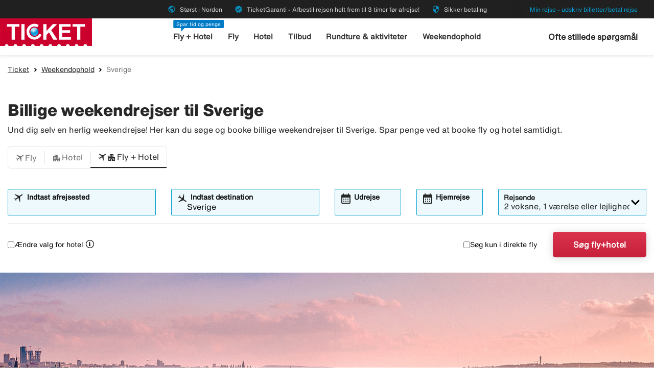

--- FILE ---
content_type: text/html;charset=UTF-8
request_url: https://www.ticket.dk/weekendophold/sverige
body_size: 10175
content:
<!DOCTYPE html>
<html class="theme-ticket" xmlns="http://www.w3.org/1999/xhtml" lang="da">
<head>
<script src="https://cdn.lyftio.com/225752/dist/bundle.js" defer></script>
<title>Weekend i Sverige - Book din weekendrejse hos Ticket</title>
<meta http-equiv="Content-Type" content="text/html; charset=utf-8"/>
<meta name="title" content="Weekend i Sverige - Book din weekendrejse hos Ticket"/>
<meta name="description" content="Book din weekendrejse til Sverige hos Ticket. ✓ TicketGaranti - Afbestil 3t inden afrejse ✓ Størst i Norden!"/>
<meta http-equiv="content-language" content="da"/>
<meta name="viewport" content="height=device-height, width=device-width, initial-scale=1.0, minimum-scale=1.0, maximum-scale=2.0"/>
<link rel="canonical" href="https://www.ticket.dk/weekendophold/sverige"/>
<script>
window.application = window.application || {config: {}};
window.application.config = {"LOCALE_LANGUAGE":"da","CURRENCY_DECIMALS":0,"MONEY_SUFFIX":",-","PROGRESSBAR_TEXT_defaultText":"Vent venligst - vi leder efter de bedste priser til dig...","PROGRESSBAR_TEXT_onewayText":"Enkeltrejse","PROGRESSBAR_TEXT_returnText":"Tur/retur","PROGRESSBAR_advertLink":"","PROGRESSBAR_waitingImagesExposedUrl":"/internal/waitingimages","PROGRESSBAR_locatorSuggestUrl":"/internal/locatorsuggest"};
</script>
<link rel="preconnect" href="https://script.hotjar.com">
<link rel="preconnect" href="https://vars.hotjar.com">
<link rel="preconnect" href="https://ajax.googleapis.com">
<link rel="preconnect" href="https://use.typekit.net">
<script>
var swo_domCountry = ".dk";
var swo_site = "ticket";
var s_env = "prod";
function appMeasurementLoaded() {
window.appMeasurementScriptLoaded = true;
window.dispatchEvent(new CustomEvent("appMeasurementScriptLoaded"));
}
</script>
<script src=""
data-consent-src="/.resources/stellataModule/js/AppMeasurement.js?v=3.69.27"
data-category-consent="cookie_cat_statistic"
onload="appMeasurementLoaded()"></script>
<script>
var iplobserverstart = new Date();
</script>
<link rel="shortcut icon" href="/dam/docroot/images/ticket/favicon.ico">
<link rel="apple-touch-icon" href="/dam/docroot/images/ticket/apple-touch-icon.png">
<link media="all" rel="stylesheet" type="text/css" href="/.resources/stellataModule/css/compiled/responsive/index-ticket.min.css?v=3.69.27">
<script src="/.resources/stellataModule/js/external/jquery-3.5.1.min.js?v=3.69.27"></script>
<script src="/.resources/stellataModule/js/external/dayjs/dayjs.min.js?v=3.69.27"></script>
<script src="/.resources/stellataModule/js/external/dayjs/dayjs.min.js?v=3.69.27"></script>
<script src="/.resources/stellataModule/js/external/dayjs/locale/da.js?v=3.69.27"></script>
<script src="https://js.sentry-cdn.com/5b78d4ca5c754b4ca0e04734652e7158.min.js" crossorigin="anonymous"></script>
<script>
Sentry.onLoad(function() {
Sentry.init({
release: "3.69.27",
environment: "PROD",
denyUrls: ['static.zdassets.com', 'euwa.puzzel.com']
});
});
</script>
<link rel="stylesheet" href="https://use.typekit.net/unv5gxo.css">
<style id="load-material-icons">
.material-icons {
visibility: hidden;
}
</style>
<link href="/.resources/stellataModule/css/fonts/material-icons.css?v=3.69.27" rel="stylesheet">
<script>
document.fonts.load("16px 'Material Icons'").then(() => {
const styleTag = document.getElementById('load-material-icons');
if (styleTag) {
styleTag.remove();
}
});
</script><link href="/.resources/stellataModule/css/fonts/site-fonts.css?v=3.69.27" rel="stylesheet">
<link href="/.resources/stellataModule/css/fonts/fonts.css?v=3.69.27" rel="stylesheet">
<link media="all" rel="stylesheet" type="text/css" href="/.resources/stellataModule/css/compiled/vendor/vue-datepicker.css?v=3.69.27">
</head>
<body version="3.69.27">
<div class="header-skip-button">
<a href="#main-content">Spring til hovedindhold</a>
</div>
<header class="header" role="banner">
<div class="header__top-bar">
<ul id="topbar-selling-points">
<li class="topbar-usp"><span><i class="material-icons" aria-hidden="true">public</i>&nbsp;Størst i Norden</span></li>
<li class="topbar-usp"><span><i class="material-icons" aria-hidden="true">verified</i>&nbsp;TicketGaranti - Afbestil rejsen helt frem til 3 timer før afrejse!</span></li>
<li class="topbar-usp"><span><i class="material-icons" aria-hidden="true">security</i>&nbsp;Sikker betaling</span></li>
</ul>
<div class="header__top-bar__link">
<a href="/min-rejse" rel="nofollow">Min rejse - udskriv billetter/betal rejse</a>
</div>
</div>
<div class="header__main">
<div class="header__main__logo">
<a href="/" aria-label="Gå til ticket hjemmeside">
<img src="/dam/docroot/images/ticket/ticket.svg" alt="ticket - Rejsebureau">
</a>
</div>
<div class="header__main__nav">
<nav class="header__main__full-navigation" id="full-navigation" aria-labelledby="navigation-menu-icon" aria-label="Hovedmenu">
<ul>
<li>
<a id="mainMenuLink-0" href="/fly-hotel" >Fly + Hotel</a>
</li>
<li>
<a id="mainMenuLink-1" href="/fly" >Fly</a>
</li>
<li>
<a id="mainMenuLink-2" href="/hotel" >Hotel</a>
</li>
<li>
<a id="mainMenuLink-3" href="/tilbud" >Tilbud</a>
</li>
<li>
<a id="mainMenuLink-4" href="https://www.viator.com/da-DK/?eap=ticketdk-topnav-82803&aid=vba82803en" target="_blank">Rundture & aktiviteter</a>
</li>
<li>
<a id="mainMenuLink-5" href="/weekendophold" >Weekendophold</a>
</li>
</ul>
<div class="header__main__full-navigation__link">
<a href="/min-rejse" rel="nofollow">Min rejse - udskriv billetter/betal rejse</a>
</div>
</nav>
<nav class="header__main__navigation" aria-label="Menu">
<ul>
<li>
<span class="header__main__nav__label">Spar tid og penge</span>
<a class="header__main__nav__link" href="/fly-hotel" >Fly + Hotel</a>
</li>
<li>
<a class="header__main__nav__link" href="/fly" >Fly</a>
</li>
<li>
<a class="header__main__nav__link" href="/hotel" >Hotel</a>
</li>
<li>
<a class="header__main__nav__link" href="/tilbud" >Tilbud</a>
</li>
<li>
<a class="header__main__nav__link" href="https://www.viator.com/da-DK/?eap=ticketdk-topnav-82803&aid=vba82803en" target="_blank">Rundture & aktiviteter</a>
</li>
<li>
<a class="header__main__nav__link" href="/weekendophold" >Weekendophold</a>
</li>
</ul>
</nav>
</div>
<div class="header__main__contact">
<span class="header__main__contact__text">
<a href="https://help.ticket.se/hc/da">Ofte stillede spørgsmål</a>
</span>
<button class="nav-icon" id="navigation-menu-icon" aria-haspopup="true" aria-controls="full-navigation" aria-expanded="false" aria-label="Skift navigation">
<span></span>
</button>
</div>
</div>
</header>
<script>
(function () {
document.addEventListener('DOMContentLoaded', () => {
const skipLink = document.querySelector('#skip-link a');
if (skipLink) {
const selectors = [
"#air-search-shortcuts",
".explain-info-link",
"#rentalCarsDiv",
"#detail-page",
"#transfer-component",
"#car-rental-component"
];
const target = selectors
.map(selector => document.querySelector(selector))
.find(element => element !== null);
if (target) {
skipLink.addEventListener('click', function (e) {
e.preventDefault();
const firstTabbable = target.querySelector(`
button:not([disabled]),
[href],
input:not([disabled]):not([type="hidden"]),
select:not([disabled]),
textarea:not([disabled]),
[tabindex]:not([tabindex="-1"])
`);
if (firstTabbable) {
firstTabbable.focus();
}
const offset = -100;
const targetPosition = target.getBoundingClientRect().top + window.pageYOffset;
window.scrollTo({
top: targetPosition + offset,
behavior: 'smooth',
});
});
} else {
skipLink.style.display = "none";
skipLink.blur();
}
}
});
const navigationMenuIcon = document.getElementById('navigation-menu-icon');
const fullNavigationMenu = document.getElementById('full-navigation');
const fullNavigationListFirstLink = fullNavigationMenu.querySelector('a');
function openMobileMenu() {
navigationMenuIcon.classList.add('active');
fullNavigationMenu.classList.add('active');
setTimeout(() => {
fullNavigationListFirstLink.focus();
}, 200);
}
function closeMobileMenu() {
navigationMenuIcon.classList.remove('active');
fullNavigationMenu.classList.remove('active');
navigationMenuIcon.focus();
}
navigationMenuIcon.addEventListener('click', (e) => {
e.preventDefault();
if (navigationMenuIcon.classList.contains('active')) {
closeMobileMenu();
} else {
openMobileMenu();
}
});
document.addEventListener('keydown', (e) => {
if ((e.key === 'Enter' || e.key === ' ') && document.activeElement === navigationMenuIcon) {
e.preventDefault();
openMobileMenu();
}
if (e.key === 'Escape' && fullNavigationMenu.classList.contains('active')) {
e.preventDefault();
closeMobileMenu();
}
});
fullNavigationMenu.addEventListener('click', function(e) {
e.stopPropagation();
});
window.addEventListener("resize", function () {
navigationMenuIcon.classList.remove('active');
fullNavigationMenu.classList.remove('active');
});
document.addEventListener('focusin', (e) => {
setTimeout(() => {
if (
fullNavigationMenu.classList.contains('active') &&
!fullNavigationMenu.contains(document.activeElement) &&
document.activeElement !== navigationMenuIcon
) {
closeMobileMenu();
}
}, 0);
});
document.addEventListener('click', (e) => {
const isClickInsideMenu = fullNavigationMenu.contains(e.target);
const isClickOnToggle = navigationMenuIcon.contains(e.target);
if (
(fullNavigationMenu.classList.contains('active') &&
!isClickInsideMenu &&
!isClickOnToggle)
) {
closeMobileMenu();
}
});
const openDropdown = (button, dropdown, focusFirst) => {
if (button && dropdown) {
button.setAttribute('aria-expanded', 'true');
dropdown.classList.add('is-open');
if (focusFirst) {
setTimeout(() => {
const firstMenuItem = dropdown.querySelector('li a');
if (firstMenuItem) firstMenuItem.focus();
}, 50);
}
}
};
const closeDropdown = (button, dropdown) => {
if (button && dropdown) {
button.setAttribute('aria-expanded', 'false');
dropdown.classList.remove('is-open');
}
};
document.querySelectorAll('.header__main__nav__dropdown-button').forEach(button => {
const dropdown = button.nextElementSibling;
button.addEventListener('click', () => {
const isOpen = button.getAttribute('aria-expanded') === 'true';
isOpen ? closeDropdown(button, dropdown) : openDropdown(button, dropdown, true);
});
dropdown.addEventListener('keydown', e => {
const focusableItems = dropdown.querySelectorAll('a, button');
let index = Array.from(focusableItems).indexOf(document.activeElement);
if (e.key === 'Escape') {
e.preventDefault();
closeDropdown(button, dropdown);
button.focus();
} else if (e.key === 'ArrowDown') {
e.preventDefault();
index = (index + 1) % focusableItems.length;
focusableItems[index].focus();
} else if (e.key === 'ArrowUp') {
e.preventDefault();
index = (index - 1 + focusableItems.length) % focusableItems.length;
focusableItems[index].focus();
}
});
const parentLi = button.closest('li');
let closeTimeout;
parentLi.addEventListener('click', () => {
clearTimeout(closeTimeout);
openDropdown(button, dropdown, true);
});
});
document.addEventListener('click', e => {
document.querySelectorAll('.header__main__nav__dropdown-button').forEach(button => {
const dropdown = button.nextElementSibling;
if (!button.contains(e.target) && !dropdown.contains(e.target) && button.getAttribute('aria-expanded') === 'true') {
closeDropdown(button, dropdown);
}
});
});
document.addEventListener('focusin', (e) => {
const dropdowns = document.querySelectorAll('.header__main__nav__dropdown');
dropdowns.forEach((dropdown) => {
if (
dropdown.classList.contains('is-open') &&
!dropdown.contains(e.target)
) {
dropdown.classList.remove('is-open');
}
});
});
}());
</script>
<main id="main-content">
<div id="index-template">
<seo-responsive-template
:breadcrumbs-data='{"Ticket":"/","Weekendophold":"/weekendophold","Sverige":""}'
:content='{"nodeType":"seoWeekend","name":"Weekend","faqHeadingType":"h2","faqColumn":"left","faqQuestions":[],"showFlightTab":true,"showHotelTab":true,"showFlightHotelTab":true,"showCarTab":false,"showCharterTab":false,"showLastMinuteTab":false,"defaultFormType":"FLIGHT_HOTEL","prefilledLocationsHotel":true,"prefilledLocationsFlight":true,"prefilledLocationsFlightHotel":true,"header":"Billige weekendrejser til Sverige","preamble":"Und dig selv en herlig weekendrejse! Her kan du søge og booke billige weekendrejser til Sverige. Spar penge ved at booke fly og hotel samtidigt.","header2":"Info om weekend i Sverige","body":"En weekendrejse er en god måde at opleve forskellige typer rejsemål. Hos Ticket kan du vælge mellem at søge og booke forskellige typer weekendrejser til Sverige . Vi har et stort udbud af aktiviteter, som gør din weekendrejse fuldendt. Selvfølgelig kan du vælge mellem masser af hoteller i Sverige . Du kan også vælge at booke lejebil.","searchType":"FLIGHT_HOTEL","showCacheTable":true,"nodeName":"Weekend"}'
:form='{"searchType":"FLIGHT","homeStartLocation":"Sverige","numberOfAdults":1,"numberOfChildrenInfants":0,"numberOfChildren":0,"numberOfInfants":0,"airMaxStops":-1,"childrenInfantsAges":[0,0,0,0],"flightWithYouth":false,"youthAges":[],"directFlight":false,"flightWithBaggage":false,"calendarSearch":false,"channel":"INTERNET","airlineCodes":[null,null,null],"openJawSearch":false,"currentAdditionalFlights":0,"departureLocations":[],"destinationLocations":[],"flightDates":[],"numberOfRooms":1,"hotelNumberOfAdults":[2,2,2,2,2,2,2,2],"hotelNumberOfChildrenInfants":[0,0,0,0,0,0,0,0],"hotelChildrenAges":[[0,0,0,0],[0,0,0,0],[0,0,0,0],[0,0,0,0],[0,0,0,0],[0,0,0,0],[0,0,0,0],[0,0,0,0]],"hotelClass1":false,"hotelClass2":false,"hotelClass3":false,"hotelClass4":false,"hotelClass5":false,"fixedEndCountry":false,"searchSpecificHotel":false,"hotelSpecificDestinationAllDays":false,"hotelCodes":[null],"useEndLocation":false,"carStartTime":"09:00-09:00","carEndTime":"09:00-09:00","supplierDocTypesOptions":[{"label":"E-Ticket","value":"Amadeus_ETICKET"},{"label":"NDC-AMA","value":"Amadeus_NDC"},{"label":"LCC-TF","value":"TravelFusion_LCC"},{"label":"NDC-TF","value":"TravelFusion_NDC"}],"flexibleTicket":false,"returnTrip":true,"prioCarrierDisabled":false,"seosearch":false,"maxOneConnection":false,"paxCombinationSearch":false,"ticketFavorites":false,"extendedSearch":false,"airlineOverview":false}'
:cache-entries='null'
:cabin-class-search-enabled="false"
:flexible-ticket-enabled="false"
:flight-with-baggage-enabled="false"
:youth-min-age="18"
:youth-max-age="25"
:additional-flights="0"
lang-code="da"
form-url="/search.html"
:search-form-content='{
assetsUrl: "/dam",
searchFormDates: [{"searchType":"CAR","firstAllowedDepartureDate":3,"defaultHomeDate":1,"lastAllowedHomeDate":360},{"searchType":"FLIGHT","firstAllowedDepartureDate":0,"defaultHomeDate":0,"lastAllowedHomeDate":360},{"searchType":"CHARTER","firstAllowedDepartureDate":0,"defaultHomeDate":0,"lastAllowedHomeDate":500},{"searchType":"FLIGHT_HOTEL","firstAllowedDepartureDate":1,"defaultHomeDate":1,"lastAllowedHomeDate":500},{"searchType":"PACKAGE","firstAllowedDepartureDate":1,"defaultHomeDate":1,"lastAllowedHomeDate":500},{"searchType":"HOTEL","firstAllowedDepartureDate":1,"defaultHomeDate":1,"lastAllowedHomeDate":500}],
searchDestinationSuggest: "/internal/destinationSuggest?term=",
charterBasePath: "#",
charterDepartureSuggest: "/internal/charterDepartureSuggest?searchType=CHARTER&q=",
charterDestinationSuggest: "/internal/charterDestinationSuggest?searchType=CHARTER&q=",
lastminuteBasePath: "#",
lastminuteDepartureSuggest: "/internal/charterDepartureSuggest?searchType=LAST_MINUTE&q=",
lastminuteDestinationSuggest: "/internal/charterDestinationSuggest?searchType=LAST_MINUTE&q="
}'
:banner='{"startDate":823348423865,"endDate":64884023623865,"sortOrder":1,"height":450,"priceTop":0,"priceLeft":0,"priceFontSize":0,"img":"/dam/jcr:d9a91f08-e598-4302-b448-6b4320c89569/weekend-default.jpg","openLinkInNewWindow":false,"hide":false,"defaultBanner":false}'
banner-img='/dam/jcr:d9a91f08-e598-4302-b448-6b4320c89569/weekend-default.jpg'
sidebar-title='Mere om Sverige'
:sidebar-content='{"Fly til Sverige":"/fly/sverige","Hotel i Sverige":"/hotel/sverige","Rejser til Sverige":"/rejser/sverige","Vejret i Sverige":"/vejret/sverige"}'
bottom-links-title='Weekendophold Sverige'
:bottom-links='{"Weekendophold Stockholm":"/weekendophold/sverige/stockholm","Weekendophold Gøteborg":"/weekendophold/sverige/goteborg"}'
:translations="{
'seo.trips.tab.attractions': 'Seværdigheder',
'seo.trips.tab.foodAndDrink': 'Mad & drikke',
'seo.trips.tab.areasAndNightlife': 'Områder + Natteliv',
'seo.trips.tab.transports': 'Transport',
'seo.trips.tab.quickFacts': 'Hurtige fakta',
'seo.weather.header': 'Billige weekendrejser til Sverige',
'seo.weather.preamble': 'Und dig selv en herlig weekendrejse! Her kan du søge og booke billige weekendrejser til Sverige. Spar penge ved at booke fly og hotel samtidigt.',
cacheTable: {
'title': 'Forslag til rejser',
'airTitle': 'Kun fly',
'airHotelTitle': 'Fly + Hotel',
'duedays': 'Antal dage',
'period': 'Rejseperiode',
'pricePerAdult': 'Pris/voksen',
'moneySuffix': ',-',
'travellerDropdown': {
header: 'Rejsende',
close: 'Luk vindue',
noOfRooms: 'Antal værelser',
room: 'værelse eller lejlighed',
rooms: 'værelser eller lejligheder',
roomIndex: 'Værelse',
noOfAdults: 'Antal personer',
noOfChildren: 'Antal børn 0-11 år.',
adult: 'voksen',
adults: 'voksne',
youth: '',
youths: '',
youthsText: '',
child: 'barn',
children: 'børn',
childAges: 'Børnenes alder',
childAgePlaceholder: 'Vælg alder',
FLIGHT: 'Søg fly',
FLIGHT_HOTEL: 'Søg fly+hotel',
nothingChosen: 'Ingen valg',
ageYears: ''
}
},
searchForm: {
screenReader: {
ariaLabels: {
selectCabinClass: 'Vælg kabineklasse, valgt: '
},
datepicker: {
calendarIcon: 'Kalenderikon',
clearInput: 'Ryd dato',
menu: 'Datovælger',
month1: 'Januar',
month10: 'Oktober',
month11: 'November',
month12: 'December',
month2: 'Februar',
month3: 'Marts',
month4: 'April',
month5: 'Maj',
month6: 'Juni',
month7: 'Juli',
month8: 'August',
month9: 'September',
nextMonth: 'Næste måned',
noDateSelected: 'Ingen dato valgt',
previousMonth: 'Forrige måned',
selectedMonth: 'Valgt måned',
selectMonth: 'Vælg måned',
selectYear: 'Vælg år',
today: 'Dagens dato',
toggleCalendar: 'Vis kalender',
weekday1: 'Mandag',
weekday2: 'Tirsdag',
weekday3: 'Onsdag',
weekday4: 'Torsdag',
weekday5: 'Fredag',
weekday6: 'Lørdag',
weekday7: 'Søndag'
}
},
tabs: {
FLIGHT: 'Fly',
HOTEL: 'Hotel',
FLIGHT_HOTEL: 'Fly + Hotel',
CAR: 'Udlejningsbil',
CHARTER: 'Charter',
LAST_MINUTE: 'Sidste minut',
PACKAGE: 'Pakkerejse',
YOUTH: '',
},
flightForm: {
travellerDropdown: {
header: 'Rejsende',
cabinTypeLabel: 'Kabineklasse',
label: 'Rejsende, kabineklasse',
close: 'Luk vindue',
noOfAdults: 'Antal personer',
noOfChildren: 'Antal børn 0-11 år.',
adult: 'voksen',
adults: 'voksne',
youth: '',
youths: '',
youthsText: '',
child: 'barn',
children: 'børn',
childAges: 'Børnenes alder',
childAgePlaceholder: 'Vælg alder',
select: 'Vælg',
ageYears: '',
selectCabinClass: 'Vælg kabineklasse, valgt: ',
nothingChosen: 'Ingen valg',
multiSelectError: 'Du har {0} fejl at rette.',
},
cabinClassDropdown: {
economy: 'Økonomi',
business: 'Business Class',
first: 'Første klasse',
economypremium: 'Premium økonomi'
},
showOnlyDirectFlights: 'Søg kun i direkte fly',
flexibleTicket: 'Billetter, der kan ombookes',
flexibleTicketInfo: '',
flightWithBaggage: 'Inklusiv bagage',
twowaytrip: 'Tur/retur',
defaultDepartureText: 'Indtast afrejsested',
defaultDestinationText: 'Indtast destination',
fromDateLabel: 'Udrejse',
toDateLabel: 'Hjemrejse',
showOnlyDirectFlights: 'Søg kun i direkte fly',
search: 'Søg fly',
addAdditionalFlight: '',
removeAdditionalFlight: '',
additionalFlightDate: '',
additionalFlightDeparture: '',
additionalFlightDestination: '',
moreDestinations: 'Flere destinationer',
},
hotelForm: {
travellerDropdown: {
header: 'Rejsende',
cabinTypeLabel: 'Kabineklasse',
label: 'Rejsende, kabineklasse',
close: 'Luk vindue',
noOfRooms: 'Antal værelser',
room: 'værelse eller lejlighed',
rooms: 'værelser eller lejligheder',
roomIndex: 'Værelse',
noOfAdults: 'Antal personer',
noOfChildren: 'Antal børn 0-17 år.',
adult: 'voksen',
adults: 'voksne',
child: 'barn',
children: 'børn',
childAges: 'Børnenes alder',
childAgePlaceholder: 'Vælg alder',
ageYears: '',
select: 'Vælg',
nothingChosen: 'Ingen valg',
},
showOnlyApartments: 'Vis kun lejligheder',
defaultDestinationText: 'Indtast destination',
checkinDateLabel: 'Indcheckning',
checkoutDateLabel: 'Udcheckning',
search: 'Søg hotel',
multiSelectError: 'Du har {0} fejl at rette.',
},
flightHotelForm: {
showOnlyDirectFlights: 'Søg kun i direkte fly',
defaultDepartureText: 'Indtast afrejsested',
defaultDestinationText: 'Indtast destination',
fromDateLabel: 'Udrejse',
toDateLabel: 'Hjemrejse',
search: 'Søg fly+hotel',
moreAlternative: 'Ændre valg for hotel',
moreAlternativeTooltip: 'Tips – Hvis du kun vil booke hotel for en del af rejsen eller på en anden destination, kan du gøre det her!',
defaultExtendedHotelDestinationText: 'Indtast destination',
checkinDateLabel: 'Indcheckning',
checkoutDateLabel: 'Udcheckning'
},
carForm: {
defaultDepartureTextCar: 'Indtast destination',
pickupDate: 'Afhentning',
dropoffDate: 'Aflevering',
defaultDestinationTextCar: 'Indtast destination',
diffrentreturnlocation: 'Afleveres et andet sted',
search: 'Søg billeje'
},
}
}"
>
</seo-responsive-template>
</div>
</main>
<div id="ariaAnnouncements" class="sr-only" aria-live="polite"></div>
<div id="pleaseWait"
class="modal"
style="display: none;"
role="dialog"
aria-modal="true"
aria-labelledby="pleaseWaitHeading"
aria-describedby="pleaseWaitDescription"
tabindex="-1">
<div class="pleaseWaitBackground" aria-hidden="true"></div>
<div class="pleaseWaitContent" id="pleaseWaitContent" tabindex="0">
<div class="Loading">
<div class="LoadingMessage">
<h2 id="pleaseWaitHeading" class="LoadingText">
Vent venligst
</h2>
<div style="clear:both;" aria-hidden="true"></div>
</div>
<div class="searchInfo">
<p id="pleaseWaitDescription" class="searchInfoHeader"></p>
<p class="searchInfoDepDest"></p>
<p class="searchInfoDates"></p>
</div>
<div class="operationImageWrapper">
<img id="operationImage"
class="operationImage_default operationImage"
style="display: none;"
src="/dam/docroot/img/ticket/waitpage/vantsida-dk.jpg"
alt="Vent venligst"
/>
</div>
<div style="margin-top: 50px;" aria-hidden="true"></div>
</div>
</div>
</div>
<script>
document.getElementById('pleaseWait').style.display = 'none';
</script>
<div class="footer-component">
<div class="footer-component__newsletter">
<form action="?">
<fieldset class="grid-container">
<div class="grid-x grid-padding-y grid-padding-x footer-component__newsletter__form">
<div class="cell large-6 medium-6">
<legend class="footer-component__newsletter__heading">Nyhedsbrev</legend>
<div class="footer-component__newsletter__description">Tilmeld dig til vores nyhedsbrev for at få tips om de bedste
og billigste rejser til alle verdenshjørner før alle andre</div>
</div>
<div class="cell large-4 medium-4">
<div class="footer-component__newsletter__input">
<!-- Email Input with Error -->
<div>
<div id="email-error" role="alert" class="sr-only">
<p hidden>Udfyld en korrekt email-adresse!</p>
</div>
<span
aria-hidden="true"
id="newsletterEmailTooltip"
class="t-tip t-tip-error"
data-tooltiptext="Udfyld en korrekt email-adresse!"
></span>
<input
type="email"
id="newsletterEmail"
name="subscriptionEmail"
value=""
placeholder="Din email adresse"
aria-label="Din email adresse"
aria-describedby="email-error"
aria-invalid="false"
required
>
</div>
<!-- Terms Checkbox with Error -->
<div>
<div id="terms-error" role="alert" class="sr-only">
<p hidden>Godkend venligst vilkårene for at fortsætte</p>
</div>
<span
aria-hidden="true"
id="newsletterTermsAndConditionTooltip"
class="t-tip t-tip-error"
data-tooltiptext="Godkend venligst vilkårene for at fortsætte"
></span>
<input
id="newsletterTermsAndCondition"
name="termsAndCondition"
type="checkbox"
value="true"
aria-describedby="terms-error"
aria-invalid="false"
required
>
<label for="newsletterTermsAndCondition">
<small><p>Jeg har l&aelig;st og accepterer <a href="/info/personoplysninger.html">Tickets vilk&aring;r</a></p>
</small>
</label>
</div>
</div>
</div>
<div class="cell large-2 medium-2">
<input id="footer-component__newsletter__button" class="primary-button large expanded" type="button" value="Send">
</div>
</div>
</fieldset>
</form>
<div class="grid-container footer-component__newsletter__success">
<div class="grid-x align-center">
<div class="cell large-8">
<div class="footer-component__newsletter__heading">Tak for din tilmelding!</div>
<div class="footer-component__newsletter__description">Vi er glade for at have dig som abonnent på vores nyhedsbrev.</div>
</div>
</div>
</div>
</div>
<div class="footer-component__advertisement">
<div class="grid-container">
<div class="grid-x">
<ul>
<li>
<div class="cell large-4 medium-4">
<div class="footer-component__advertisement__box">
<div class="grid-x">
<div class="cell small-4 text-center">
<img src="/responsiveSiteFooter/0/advertismentImage1/ticket_garanti.jpg" alt="Tegn Ticket Garanti " aria-hidden="true"/>
</div>
<div class="cell small-8">
<a href="https://www.ticket.dk/tilvalg/ticket-garanti" aria-describedby="ad-description_0">
<h2 class="footer-component__advertisement__box__heading">
Tegn TicketGaranti
</h2>
</a>
<span id="ad-description_0" class="footer-component__advertisement__box__description">
Så kan du afbestille din rejse uden årsag!
</span>
</div>
</div>
</div>
</div>
</li>
<li>
<div class="cell large-4 medium-4">
<div class="footer-component__advertisement__box">
<div class="grid-x">
<div class="cell small-4 text-center">
<img src="/responsiveSiteFooter/0/advertismentImage2/flight-hotel-logo.jpg" alt="" aria-hidden="true"/>
</div>
<div class="cell small-8">
<a href="/fly-hotel" aria-describedby="ad-description_1">
<h2 class="footer-component__advertisement__box__heading">
Billige pakkerejser
</h2>
</a>
<span id="ad-description_1" class="footer-component__advertisement__box__description">
Spar tid og penge ved at bestille fly + hotel
</span>
</div>
</div>
</div>
</div>
</li>
<li>
<div class="cell large-4 medium-4">
<div class="footer-component__advertisement__box">
<div class="grid-x">
<div class="cell small-4 text-center">
<img src="/responsiveSiteFooter/0/advertismentImage3/kampanjer.png" alt="" aria-hidden="true"/>
</div>
<div class="cell small-8">
<a href="https://www.ticket.dk/tilbud" aria-describedby="ad-description_2">
<h2 class="footer-component__advertisement__box__heading">
Tilbud og kampagner
</h2>
</a>
<span id="ad-description_2" class="footer-component__advertisement__box__description">
Her samler vi tilbud, kampagner og tips om rejser.
</span>
</div>
</div>
</div>
</div>
</li>
</ul>
</div>
<div class="grid-x grid-padding-x grid-padding-y text-center align-center-middle footer-component__advertisement__checklist">
<div class="cell large-3 medium-3">
<span><i class="icon icon-check" aria-hidden="true"></i> Størst i Norden</span>
</div>
<div class="cell large-3 medium-3">
<span><i class="icon icon-check" aria-hidden="true"></i> Ticket Garanti</span>
</div>
<div class="cell large-3 medium-3">
<span><i class="icon icon-check" aria-hidden="true"></i> Sikker betaling</span>
</div>
</div>
</div>
</div>
<div class="footer-component__main">
<div class="grid-container">
<div class="grid-x align-justify">
<div class="cell large-2 medium-2 footer-component__main__columns">
<button
class="footer-component__main__columns_toggle"
aria-expanded="false"
aria-controls="footer-links-0"
id="footer-toggle-0">
<h3 class="heading footer-component__main__columns_heading">Hos Ticket</h3>
<span class="footer-component__main__columns__heading-expand hide-for-medium">
<span class="material-icons" aria-hidden="true">expand_more</span>
</span>
</button>
<ul id="footer-links-0">
<li><a href="/fly-hotel" aria-label="Fly + Hotel">Fly + Hotel</a></li>
<li><a href="/fly" aria-label="Fly">Fly</a></li>
<li><a href="/hotel" aria-label="Hotel">Hotel</a></li>
<li><a href="/tilbud" aria-label="Tilbud">Tilbud</a></li>
<li><a href="/weekendophold" aria-label="Weekendophold">Weekendophold</a></li>
</ul>
</div>
<div class="cell large-2 medium-2 footer-component__main__columns">
<button
class="footer-component__main__columns_toggle"
aria-expanded="false"
aria-controls="footer-links-1"
id="footer-toggle-1">
<h3 class="heading footer-component__main__columns_heading">Om Ticket</h3>
<span class="footer-component__main__columns__heading-expand hide-for-medium">
<span class="material-icons" aria-hidden="true">expand_more</span>
</span>
</button>
<ul id="footer-links-1">
<li><a href="/om-ticket" aria-label="Om Ticket">Om Ticket</a></li>
<li><a href="/info/vilkar" aria-label="Rejsevilkår">Rejsevilkår</a></li>
<li><a href="/om-ticket/rejsegaranti" aria-label="Rejsegaranti">Rejsegaranti</a></li>
<li><a href="/om-ticket/kontakt" aria-label="Kontakt">Kontakt</a></li>
<li><a href="/fly/flyselskab" aria-label="Flyselskaber">Flyselskaber</a></li>
<li><a href="/fly/destinationer" aria-label="Flydestinationer">Flydestinationer</a></li>
<li><a href="/nyhedsbrev" aria-label="Nyhedsbrev">Nyhedsbrev</a></li>
<li><a href="/info/sitemap" aria-label="Sitemap">Sitemap</a></li>
<li><a href="/info/personoplysninger" aria-label="Personoplysninger">Personoplysninger</a></li>
<li><a href="/info/tilgaengelighedserklaering" aria-label="Tilgængelighedserklæring">Tilgængelighedserklæring</a></li>
</ul>
</div>
<div class="cell large-2 medium-2 footer-component__main__columns">
<button
class="footer-component__main__columns_toggle"
aria-expanded="false"
aria-controls="footer-links-2"
id="footer-toggle-2">
<h3 class="heading footer-component__main__columns_heading">Før rejsen</h3>
<span class="footer-component__main__columns__heading-expand hide-for-medium">
<span class="material-icons" aria-hidden="true">expand_more</span>
</span>
</button>
<ul id="footer-links-2">
<li><a href="/tilvalg/ticket-garanti" aria-label="TicketGaranti">TicketGaranti</a></li>
<li><a href="/tilvalg/airhelpplus" aria-label="Airhelp+">Airhelp+</a></li>
<li><a href="https://help.ticket.se/hc/da" aria-label="Spørgsmål og svar">Spørgsmål og svar</a></li>
<li><a href="/vejret" aria-label="Vejret på rejsemålet">Vejret på rejsemålet</a></li>
<li><a href="/tilvalg/klimakompensation" aria-label="Klimakompensation">Klimakompensation</a></li>
<li><a href="https://transport.ec.europa.eu/transport-themes/eu-air-safety-list_en" aria-label="Sortlistede flyselskaber">Sortlistede flyselskaber</a></li>
<li><a href="/oplev" aria-label="Inspiration til oplevelsen">Inspiration til oplevelsen</a></li>
</ul>
</div>
<div class="cell large-3 medium-3">
<div class="footer-component__main__contact">
</div>
</div>
</div>
</div>
</div>
<div class="footer-component__bottom-links">
<div class="grid-container">
<div class="grid-x align-middle">
<div class="cell large-12">
<a href="/"><img src="/responsiveSiteFooter/0/logoImage/TICKET LOGO.png" alt="Logo"/></a>
<hr aria-hidden="true">
</div>
<div class="cell large-8 medium-12">
<ul>
<li><a href="https://www.ticket.se/index">Billiga resor - ticket.se</a></li>
<li><a href="https://www.ticket.no/index">Billige reiser - ticket.no</a></li>
<li><a href="https://www.ticket.fi/index">Halvat matkat - ticket.fi</a></li>
</ul>
</div>
<div class="cell large-4 medium-12">
<div class="grid-x align-center align-right-large footer-component__bottom-links__images">
</div>
</div>
</div>
</div>
</div>
</div>
<script>
function showError(inputId, errorId, show) {
const input = document.getElementById(inputId);
const errorContainer = document.getElementById(errorId);
const errorText = errorContainer.querySelector('p');
if (show) {
input.setAttribute('aria-invalid', 'true');
errorText.hidden = false;
// Force screen readers to re-announce
// Remove and re-add the role (triggers announcement in some cases)
errorContainer.removeAttribute('role');
void errorContainer.offsetHeight;
errorContainer.setAttribute('role', 'alert');
} else {
input.setAttribute('aria-invalid', 'false');
errorText.hidden = true;
}
}
var newsletterButton = document.getElementById('footer-component__newsletter__button');
if (newsletterButton) {
newsletterButton.addEventListener('click', function () {
function isValidEmail(email) {
return /^(([^<>()[\]\\.,;:\s@"]+(\.[^<>()[\]\\.,;:\s@"]+)*)|(".+"))@((\[[0-9]{1,3}\.[0-9]{1,3}\.[0-9]{1,3}\.[0-9]{1,3}\])|(([a-zA-Z\-0-9]+\.)+[a-zA-Z]{2,}))$/.test(email);
}
var newsletterForm = newsletterButton.form;
// Reset errors
document.getElementById('newsletterEmail').classList.remove('error');
document.getElementById('newsletterEmailTooltip').classList.remove('show-tip');
document.getElementById('newsletterTermsAndConditionTooltip').classList.remove('show-tip');
// Validate form
if (!isValidEmail(newsletterForm.subscriptionEmail.value)) {
document.getElementById('newsletterEmailTooltip').classList.add('show-tip');
document.getElementById('newsletterEmail').classList.add('error');
showError('newsletterEmail', 'email-error', true);
const firstInvalid = document.querySelector('[aria-invalid="true"]');
firstInvalid?.focus();
return true;
} else {
showError('newsletterEmail', 'email-error', false);
}
if (!newsletterForm.termsAndCondition.checked) {
document.getElementById('newsletterTermsAndConditionTooltip').classList.add('show-tip');
showError('newsletterTermsAndCondition', 'terms-error', true);
const firstInvalid = document.querySelector('[aria-invalid="true"]');
firstInvalid?.focus();
return true;
} else {
showError('newsletterTermsAndCondition', 'terms-error', false);
}
// Send subscription
$.ajax({
type: "POST",
url: '/internal/newslettersubscription?subscribe=true&email=' + newsletterForm.subscriptionEmail.value,
success: function (result) {
if (result === 'success') {
document.getElementsByClassName('footer-component__newsletter')[0].classList.add('subscribed');
}
}
});
});
}
document.querySelectorAll('.footer-component__main__columns_toggle').forEach(button => {
button.addEventListener('click', () => {
const parent = button.closest('.footer-component__main__columns');
const expanded = button.getAttribute('aria-expanded') === 'true';
button.setAttribute('aria-expanded', String(!expanded));
parent.classList.toggle('expanded');
});
});
</script>
<script src="/.resources/stellataModule/js/external/vue-datepicker/translations/da_DK.js?v=3.69.27"></script>
<script src="/.resources/stellataModule/js/external/vue-tooltip/v-tooltip.min.js?v=3.69.27"></script>
<script src="/.resources/stellataModule/js/compiled/responsive-index.min.js?v=3.69.27"></script>
<link media="all" rel="stylesheet" type="text/css" href="/.resources/stellataModule/css/compiled/vendor/vue-datepicker.css?v=3.69.27">
<script>
dataLayer = [{ 'google_tag_params': {} }];
(function (w, d, s, l, i) {
w[l]=w[l]||[];w[l].push({'gtm.start':new Date().getTime(), event:'gtm.js'});
var f=d.getElementsByTagName(s)[0],j=d.createElement(s),dl=l!='dataLayer'?'&l='+l:'';
j.async=true;j.src='https://www.googletagmanager.com/gtm.js?id='+i+dl;f.parentNode.insertBefore(j,f);
})(window, document, 'script', 'dataLayer', 'GTM-L344');
</script>
<noscript>
<iframe src="https://www.googletagmanager.com/ns.html?id=GTM-L344" height="0" width="0" style="display:none;visibility:hidden"></iframe>
</noscript>
<script>
(function (doc, tag) {
if (!doc.getElementById('CookieConsent')) {
var firstScriptTag = doc.getElementsByTagName(tag)[0];
var scriptElm = doc.createElement(tag);
scriptElm.async = true;
scriptElm.id = 'CookieConsent';
scriptElm.type = 'text/javascript';
scriptElm.src = 'https://policy.app.cookieinformation.com/uc.js';
scriptElm.setAttribute("data-culture", "da");
scriptElm.setAttribute("data-gcm-version", "2.0");
firstScriptTag.parentNode.insertBefore(scriptElm, firstScriptTag);
}
})(document, 'script');
</script>
<script>
function executeAppMeasurementTracking() {
if (typeof swo_s !== "undefined") {
var swo_s_code = swo_s.t();
if (swo_s_code) {
document.write(swo_s_code);
}
}
}
if (window.appMeasurementScriptLoaded) {
executeAppMeasurementTracking();
} else {
window.addEventListener('appMeasurementScriptLoaded', function() {
executeAppMeasurementTracking();
}, false);
}
</script>
<noscript>
<img src="https://ticketprivatresorab.d2.sc.omtrdc.net/b/ss/ticketcatchall/1/H.22.1--NS/0" height="1" width="1" border="0" alt=""/>
</noscript>
<script>
function getParam(p) {
var match = RegExp('[?&]' + p + '=([^&]*)').exec(window.location.search);
return match && decodeURIComponent(match[1].replace(/\+/g, ' '));
}
var gclid = getParam('gclid');
if (gclid) {
var gclsrc = getParam('gclsrc');
if (!gclsrc || gclsrc.indexOf('aw') !== -1) {
var expireDate = new Date();
expireDate.setDate(expireDate.getDate() + 90);
document.cookie = "gclid=" + gclid + "; expires=" + expireDate.toGMTString() + "; path=/";
}
}
</script> </body>
</html>

--- FILE ---
content_type: image/svg+xml;charset=UTF-8
request_url: https://www.ticket.dk/dam/docroot/images/ticket/ticket.svg
body_size: 3216
content:
<?xml version="1.0" encoding="UTF-8" standalone="no"?>
<svg
   xmlns:dc="http://purl.org/dc/elements/1.1/"
   xmlns:cc="http://creativecommons.org/ns#"
   xmlns:rdf="http://www.w3.org/1999/02/22-rdf-syntax-ns#"
   xmlns:svg="http://www.w3.org/2000/svg"
   xmlns="http://www.w3.org/2000/svg"
   xmlns:xlink="http://www.w3.org/1999/xlink"
   xmlns:sodipodi="http://sodipodi.sourceforge.net/DTD/sodipodi-0.dtd"
   xmlns:inkscape="http://www.inkscape.org/namespaces/inkscape"
   width="1000"
   height="300"
   viewBox="0 0 999.99999 300"
   id="svg2"
   version="1.1"
   inkscape:version="0.91 r13725"
   sodipodi:docname="ticket.svg">
  <defs
     id="defs4">
    <linearGradient
       inkscape:collect="always"
       id="linearGradient7829">
      <stop
         style="stop-color:#ffffff;stop-opacity:1;"
         offset="0"
         id="stop7831" />
      <stop
         style="stop-color:#ffffff;stop-opacity:0;"
         offset="1"
         id="stop7833" />
    </linearGradient>
    <linearGradient
       inkscape:collect="always"
       id="linearGradient5699">
      <stop
         style="stop-color:#ffffff;stop-opacity:1;"
         offset="0"
         id="stop5701" />
      <stop
         style="stop-color:#ffffff;stop-opacity:0;"
         offset="1"
         id="stop5703" />
    </linearGradient>
    <linearGradient
       inkscape:collect="always"
       xlink:href="#linearGradient7829"
       id="linearGradient5705"
       x1="80.009529"
       y1="1028.973"
       x2="73.65303"
       y2="1008.288"
       gradientUnits="userSpaceOnUse"
       gradientTransform="matrix(0.72144879,0,0,1.4590209,707.15354,-381.5277)" />
    <radialGradient
       inkscape:collect="always"
       xlink:href="#linearGradient5699"
       id="radialGradient5715"
       cx="355.31421"
       cy="888.31384"
       fx="355.31421"
       fy="888.31384"
       r="23.157747"
       gradientTransform="matrix(1.3866214,1.1404615,-1.1447187,1.4169666,889.38938,-776.58295)"
       gradientUnits="userSpaceOnUse" />
    <linearGradient
       inkscape:collect="always"
       xlink:href="#linearGradient5699"
       id="linearGradient5731"
       x1="167.95139"
       y1="928.88293"
       x2="162.46762"
       y2="962.26166"
       gradientUnits="userSpaceOnUse"
       gradientTransform="matrix(1.1425863,0,0,1.2742678,-2.0336223,-226.04854)" />
    <linearGradient
       inkscape:collect="always"
       xlink:href="#linearGradient7829"
       id="linearGradient7835"
       x1="824.79346"
       y1="1002.3476"
       x2="841.22046"
       y2="1007.3907"
       gradientUnits="userSpaceOnUse"
       gradientTransform="matrix(0.78978389,0,0,1.010653,55.228623,-44.33666)" />
    <filter
       inkscape:collect="always"
       style="color-interpolation-filters:sRGB"
       id="filter8461"
       x="-0.24888998"
       width="1.49778"
       y="-0.2503202"
       height="1.5006404">
      <feGaussianBlur
         inkscape:collect="always"
         stdDeviation="8.5246033"
         id="feGaussianBlur8463" />
    </filter>
    <filter
       inkscape:collect="always"
       style="color-interpolation-filters:sRGB"
       id="filter4636"
       x="-0.01026662"
       width="1.0205332"
       y="-0.01254714"
       height="1.0250943">
      <feGaussianBlur
         inkscape:collect="always"
         stdDeviation="0.19716113"
         id="feGaussianBlur4638" />
    </filter>
  </defs>
  <sodipodi:namedview
     id="base"
     pagecolor="#ffffff"
     bordercolor="#666666"
     borderopacity="1.0"
     inkscape:pageopacity="0.0"
     inkscape:pageshadow="2"
     inkscape:zoom="0.5"
     inkscape:cx="520.06957"
     inkscape:cy="206.63721"
     inkscape:document-units="px"
     inkscape:current-layer="layer1"
     showgrid="false"
     showborder="true"
     showguides="true"
     inkscape:guide-bbox="true"
     inkscape:window-width="1680"
     inkscape:window-height="938"
     inkscape:window-x="1489"
     inkscape:window-y="0"
     inkscape:window-maximized="0"
     units="px"
     fit-margin-top="0"
     fit-margin-left="0"
     fit-margin-right="0"
     fit-margin-bottom="0"
     borderlayer="false">
    <inkscape:grid
       type="xygrid"
       id="grid4174"
       originx="0"
       originy="20.000025" />
  </sodipodi:namedview>
  <metadata
     id="metadata7">
    <rdf:RDF>
      <cc:Work
         rdf:about="">
        <dc:format>image/svg+xml</dc:format>
        <dc:type
           rdf:resource="http://purl.org/dc/dcmitype/StillImage" />
        <dc:title />
      </cc:Work>
    </rdf:RDF>
  </metadata>
  <g
     inkscape:label="Ticket"
     inkscape:groupmode="layer"
     id="layer1"
     style="display:inline"
     transform="translate(0,-772.36218)">
    <path
       style="opacity:1;fill:#cc002c;fill-opacity:1;fill-rule:nonzero;stroke:#ff1313;stroke-width:0.29608837;stroke-linecap:butt;stroke-miterlimit:4;stroke-dasharray:none;stroke-dashoffset:0;stroke-opacity:0.15268962"
       d="M 0.1484375 0.1484375 L 0.1484375 299.85156 L 52.537109 299.85156 A 19.971163 19.971167 0 0 1 72.5 280.0293 A 19.971163 19.971167 0 0 1 92.464844 299.85156 L 147.53711 299.85156 A 19.971163 19.971167 0 0 1 167.5 280.0293 A 19.971163 19.971167 0 0 1 187.46484 299.85156 L 242.53711 299.85156 A 19.971163 19.971167 0 0 1 262.5 280.0293 A 19.971163 19.971167 0 0 1 282.46484 299.85156 L 337.53711 299.85156 A 19.971163 19.971167 0 0 1 357.5 280.0293 A 19.971163 19.971167 0 0 1 377.46484 299.85156 L 432.53711 299.85156 A 19.971163 19.971167 0 0 1 452.5 280.0293 A 19.971163 19.971167 0 0 1 472.46484 299.85156 L 527.53711 299.85156 A 19.971163 19.971167 0 0 1 547.5 280.0293 A 19.971163 19.971167 0 0 1 567.46484 299.85156 L 622.53711 299.85156 A 19.971163 19.971167 0 0 1 642.5 280.0293 A 19.971163 19.971167 0 0 1 662.46484 299.85156 L 717.53711 299.85156 A 19.971163 19.971167 0 0 1 737.5 280.0293 A 19.971163 19.971167 0 0 1 757.46484 299.85156 L 812.53711 299.85156 A 19.971163 19.971167 0 0 1 832.5 280.0293 A 19.971163 19.971167 0 0 1 852.46484 299.85156 L 907.53711 299.85156 A 19.971163 19.971167 0 0 1 927.5 280.0293 A 19.971163 19.971167 0 0 1 947.46484 299.85156 L 999.85156 299.85156 L 999.85156 0.1484375 L 0.1484375 0.1484375 z "
       id="rect4236"
       transform="translate(0,772.36218)" />
  </g>
  <g
     inkscape:groupmode="layer"
     id="layer5"
     inkscape:label="Globe"
     style="display:inline"
     transform="translate(0,-772.36218)">
    <path
       style="opacity:1;fill:#0298d7;fill-opacity:1;fill-rule:nonzero;stroke:none;stroke-width:30;stroke-linecap:butt;stroke-miterlimit:4;stroke-dasharray:none;stroke-dashoffset:0;stroke-opacity:1"
       d="m 418.63186,917.92987 a 44.20977,45.250008 0 0 1 -44.20977,45.25001 44.20977,45.250008 0 0 1 -44.20977,-45.25001 44.20977,45.250008 0 0 1 44.20977,-45.25001 44.20977,45.250008 0 0 1 44.20977,45.25001 z"
       id="path5607" />
  </g>
  <g
     inkscape:groupmode="layer"
     id="layer3"
     inkscape:label="Glossy effect"
     style="display:inline;opacity:0.97000002"
     transform="translate(0,-772.36218)">
    <path
       transform="matrix(1.1935415,0.17279942,-0.69164387,1.0652461,232.01669,-357.9722)"
       style="display:inline;opacity:0.3;fill:url(#linearGradient5705);fill-opacity:1;fill-rule:nonzero;stroke:none;stroke-width:30;stroke-linecap:butt;stroke-linejoin:round;stroke-miterlimit:4;stroke-dasharray:none;stroke-dashoffset:0;stroke-opacity:1;filter:url(#filter4636)"
       d="m 782.71586,1097.8346 a 19.729162,17.497629 0 0 1 -19.04628,17.4871 19.729162,17.497629 0 0 1 -20.36478,-16.2765 19.729162,17.497629 0 0 1 17.63652,-18.6139 19.729162,17.497629 0 0 1 21.58567,14.988"
       id="path5697" />
    <path
       transform="matrix(0.9450175,-0.32701975,0.1783098,0.9839744,0,0)"
       style="display:inline;opacity:0.70499998;fill:url(#linearGradient5731);fill-opacity:1;fill-rule:nonzero;stroke:none;stroke-width:30;stroke-linecap:butt;stroke-linejoin:round;stroke-miterlimit:4;stroke-dasharray:none;stroke-dashoffset:0;stroke-opacity:1"
       d="m 240.90169,987.48712 a 37.966694,30.198677 0 0 1 -36.6526,30.18058 37.966694,30.198677 0 0 1 -39.18982,-28.09138 37.966694,30.198677 0 0 1 33.93975,-32.12516 37.966694,30.198677 0 0 1 41.53924,25.86757"
       id="path5723" />
    <path
       transform="matrix(0.78477197,0,0,0.73669936,78.178453,249.60102)"
       style="display:inline;opacity:1;fill:url(#radialGradient5715);fill-opacity:1;fill-rule:nonzero;stroke:none;stroke-width:30;stroke-linecap:butt;stroke-linejoin:round;stroke-miterlimit:4;stroke-dasharray:none;stroke-dashoffset:0;stroke-opacity:1;filter:url(#filter8461)"
       d="m 408.96811,894.56866 a 41.100586,40.865753 0 0 1 -41.10059,40.86576 41.100586,40.865753 0 0 1 -41.10058,-40.86576 41.100586,40.865753 0 0 1 41.10058,-40.86575 41.100586,40.865753 0 0 1 41.10059,40.86575 z"
       id="path5707" />
    <path
       transform="matrix(0.99996708,0.00811366,-0.38423642,0.92323473,0,0)"
       style="display:inline;opacity:1;fill:url(#linearGradient7835);fill-opacity:1;fill-rule:nonzero;stroke:none;stroke-width:30;stroke-linecap:butt;stroke-linejoin:round;stroke-miterlimit:4;stroke-dasharray:none;stroke-dashoffset:0;stroke-opacity:1"
       d="m 735.54267,971.07642 a 13.420114,23.686718 0 0 1 -12.95562,23.67252 13.420114,23.686718 0 0 1 -13.85245,-22.03383 13.420114,23.686718 0 0 1 11.99671,-25.19778 13.420114,23.686718 0 0 1 14.6829,20.28955"
       id="path7827" />
  </g>
  <g
     inkscape:groupmode="layer"
     id="layer2"
     inkscape:label="Title"
     style="display:inline"
     transform="translate(0,-772.36218)">
    <path
       style="color:#000000;font-style:normal;font-variant:normal;font-weight:normal;font-stretch:normal;font-size:medium;line-height:normal;font-family:sans-serif;text-indent:0;text-align:start;text-decoration:none;text-decoration-line:none;text-decoration-style:solid;text-decoration-color:#000000;letter-spacing:normal;word-spacing:normal;text-transform:none;direction:ltr;block-progression:tb;writing-mode:lr-tb;baseline-shift:baseline;text-anchor:start;white-space:normal;clip-rule:nonzero;display:inline;overflow:visible;visibility:visible;opacity:1;isolation:auto;mix-blend-mode:normal;color-interpolation:sRGB;color-interpolation-filters:linearRGB;solid-color:#000000;solid-opacity:1;fill:#ffffff;fill-opacity:1;fill-rule:nonzero;stroke:none;stroke-width:30;stroke-linecap:butt;stroke-linejoin:round;stroke-miterlimit:4;stroke-dasharray:none;stroke-dashoffset:0;stroke-opacity:1;color-rendering:auto;image-rendering:auto;shape-rendering:auto;text-rendering:auto;enable-background:accumulate"
       d="m 350.10628,834.33626 c -45.49476,13.50495 -71.64447,61.73361 -58.13953,107.22836 13.50496,45.49477 61.73362,71.64448 107.22837,58.13954 25.05446,-8.82764 43.43162,-27.1401 53.18942,-48.7434 L 426.98162,937.8549 c -0.81876,2.06056 -1.7433,4.07575 -2.79851,6.02191 -6.84667,12.62753 -18.54923,22.62217 -33.52519,27.06772 -29.95189,8.89111 -61.04042,-7.96519 -69.93153,-37.91709 -8.89111,-29.9519 7.96518,-61.04044 37.91707,-69.93155 16.66238,-4.94616 33.67133,-1.9153 47.01998,6.89672 l 14.77648,-25.93143 C 400.1519,831.35294 374.7339,827.02564 350.10628,834.33626 Z"
       id="path5624"
       inkscape:connector-curvature="0" />
    <g
       transform="translate(3.010572e-8,18.195744)"
       style="font-style:normal;font-variant:normal;font-weight:normal;font-stretch:normal;font-size:237.5px;line-height:125%;font-family:Arial;-inkscape-font-specification:Arial;letter-spacing:0px;word-spacing:0px;fill:#000000;fill-opacity:1;stroke:none;stroke-width:1px;stroke-linecap:butt;stroke-linejoin:miter;stroke-opacity:1"
       id="flowRoot4308">
      <path
         d="m 126.62769,986.26698 0,-141.24756 -50.445561,0 0,-28.75976 135.101321,0 0,28.75976 -50.32959,0 0,141.24756 -34.32617,0 z"
         style="font-style:normal;font-variant:normal;font-weight:bold;font-stretch:normal;font-size:237.5px;font-family:Arial;-inkscape-font-specification:'Arial Bold';text-align:center;text-anchor:middle;fill:#ffffff"
         id="path4381"
         inkscape:connector-curvature="0" />
      <path
         d="m 232.50537,986.26698 0,-170.00732 34.32617,0 0,170.00732 -34.32617,0 z"
         style="font-style:normal;font-variant:normal;font-weight:bold;font-stretch:normal;font-size:237.5px;font-family:Arial;-inkscape-font-specification:'Arial Bold';text-align:center;text-anchor:middle;fill:#ffffff"
         id="path4383"
         inkscape:connector-curvature="0" />
      <path
         d="m 471.04907,986.26698 0,-170.00732 34.32617,0 0,75.49438 69.34815,-75.49438 46.15478,0 -64.01367,66.21704 67.49268,103.79028 -44.41529,0 -46.73461,-79.78516 -27.83204,28.41187 0,51.37329 -34.32617,0 z"
         style="font-style:normal;font-variant:normal;font-weight:bold;font-stretch:normal;font-size:237.5px;font-family:Arial;-inkscape-font-specification:'Arial Bold';text-align:center;text-anchor:middle;fill:#ffffff"
         id="path4387"
         inkscape:connector-curvature="0" />
      <path
         d="m 642.21606,986.26698 0,-170.00732 126.05591,0 0,28.75976 -91.72973,0 0,37.68921 85.35156,0 0,28.6438 -85.35156,0 0,46.27075 94.9768,0 0,28.6438 -129.30298,0 z"
         style="font-style:normal;font-variant:normal;font-weight:bold;font-stretch:normal;font-size:237.5px;font-family:Arial;-inkscape-font-specification:'Arial Bold';text-align:center;text-anchor:middle;fill:#ffffff"
         id="path4389"
         inkscape:connector-curvature="0" />
      <path
         d="m 839.12769,986.26698 0,-141.24756 -50.44556,0 0,-28.75976 135.10132,0 0,28.75976 -50.32959,0 0,141.24756 -34.32617,0 z"
         style="font-style:normal;font-variant:normal;font-weight:bold;font-stretch:normal;font-size:237.5px;font-family:Arial;-inkscape-font-specification:'Arial Bold';text-align:center;text-anchor:middle;fill:#ffffff"
         id="path4391"
         inkscape:connector-curvature="0" />
    </g>
  </g>
</svg>


--- FILE ---
content_type: application/javascript;charset=UTF-8
request_url: https://www.ticket.dk/.resources/stellataModule/js/compiled/responsive-index.min.js?v=3.69.27
body_size: 247138
content:
/*! For license information please see responsive-index.min.js.LICENSE.txt */
(()=>{var e={226:e=>{"use strict";e.exports=function(e){return e[1]}},457:e=>{"use strict";e.exports=Math.max},703:(e,t,a)=>{"use strict";var n,r=a(2410),o=a(9183),i=a(1101),l=a(7570),s=a(9898),d=a(7388),c=a(7379),u=a(4585),m=a(9895),p=a(2153),h=a(457),f=a(1179),g=a(5985),v=a(8639),y=a(5738),b=Function,w=function(e){try{return b('"use strict"; return ('+e+").constructor;")()}catch(e){}},_=a(3492),D=a(9173),k=function(){throw new c},S=_?function(){try{return k}catch(e){try{return _(arguments,"callee").get}catch(e){return k}}}():k,x=a(7657)(),C=a(1611),T=a(8819),A=a(2517),F=a(1948),O=a(2878),E={},M="undefined"!=typeof Uint8Array&&C?C(Uint8Array):n,L={__proto__:null,"%AggregateError%":"undefined"==typeof AggregateError?n:AggregateError,"%Array%":Array,"%ArrayBuffer%":"undefined"==typeof ArrayBuffer?n:ArrayBuffer,"%ArrayIteratorPrototype%":x&&C?C([][Symbol.iterator]()):n,"%AsyncFromSyncIteratorPrototype%":n,"%AsyncFunction%":E,"%AsyncGenerator%":E,"%AsyncGeneratorFunction%":E,"%AsyncIteratorPrototype%":E,"%Atomics%":"undefined"==typeof Atomics?n:Atomics,"%BigInt%":"undefined"==typeof BigInt?n:BigInt,"%BigInt64Array%":"undefined"==typeof BigInt64Array?n:BigInt64Array,"%BigUint64Array%":"undefined"==typeof BigUint64Array?n:BigUint64Array,"%Boolean%":Boolean,"%DataView%":"undefined"==typeof DataView?n:DataView,"%Date%":Date,"%decodeURI%":decodeURI,"%decodeURIComponent%":decodeURIComponent,"%encodeURI%":encodeURI,"%encodeURIComponent%":encodeURIComponent,"%Error%":o,"%eval%":eval,"%EvalError%":i,"%Float16Array%":"undefined"==typeof Float16Array?n:Float16Array,"%Float32Array%":"undefined"==typeof Float32Array?n:Float32Array,"%Float64Array%":"undefined"==typeof Float64Array?n:Float64Array,"%FinalizationRegistry%":"undefined"==typeof FinalizationRegistry?n:FinalizationRegistry,"%Function%":b,"%GeneratorFunction%":E,"%Int8Array%":"undefined"==typeof Int8Array?n:Int8Array,"%Int16Array%":"undefined"==typeof Int16Array?n:Int16Array,"%Int32Array%":"undefined"==typeof Int32Array?n:Int32Array,"%isFinite%":isFinite,"%isNaN%":isNaN,"%IteratorPrototype%":x&&C?C(C([][Symbol.iterator]())):n,"%JSON%":"object"==typeof JSON?JSON:n,"%Map%":"undefined"==typeof Map?n:Map,"%MapIteratorPrototype%":"undefined"!=typeof Map&&x&&C?C((new Map)[Symbol.iterator]()):n,"%Math%":Math,"%Number%":Number,"%Object%":r,"%Object.getOwnPropertyDescriptor%":_,"%parseFloat%":parseFloat,"%parseInt%":parseInt,"%Promise%":"undefined"==typeof Promise?n:Promise,"%Proxy%":"undefined"==typeof Proxy?n:Proxy,"%RangeError%":l,"%ReferenceError%":s,"%Reflect%":"undefined"==typeof Reflect?n:Reflect,"%RegExp%":RegExp,"%Set%":"undefined"==typeof Set?n:Set,"%SetIteratorPrototype%":"undefined"!=typeof Set&&x&&C?C((new Set)[Symbol.iterator]()):n,"%SharedArrayBuffer%":"undefined"==typeof SharedArrayBuffer?n:SharedArrayBuffer,"%String%":String,"%StringIteratorPrototype%":x&&C?C(""[Symbol.iterator]()):n,"%Symbol%":x?Symbol:n,"%SyntaxError%":d,"%ThrowTypeError%":S,"%TypedArray%":M,"%TypeError%":c,"%Uint8Array%":"undefined"==typeof Uint8Array?n:Uint8Array,"%Uint8ClampedArray%":"undefined"==typeof Uint8ClampedArray?n:Uint8ClampedArray,"%Uint16Array%":"undefined"==typeof Uint16Array?n:Uint16Array,"%Uint32Array%":"undefined"==typeof Uint32Array?n:Uint32Array,"%URIError%":u,"%WeakMap%":"undefined"==typeof WeakMap?n:WeakMap,"%WeakRef%":"undefined"==typeof WeakRef?n:WeakRef,"%WeakSet%":"undefined"==typeof WeakSet?n:WeakSet,"%Function.prototype.call%":O,"%Function.prototype.apply%":F,"%Object.defineProperty%":D,"%Object.getPrototypeOf%":T,"%Math.abs%":m,"%Math.floor%":p,"%Math.max%":h,"%Math.min%":f,"%Math.pow%":g,"%Math.round%":v,"%Math.sign%":y,"%Reflect.getPrototypeOf%":A};if(C)try{null.error}catch(e){var I=C(C(e));L["%Error.prototype%"]=I}var P=function e(t){var a;if("%AsyncFunction%"===t)a=w("async function () {}");else if("%GeneratorFunction%"===t)a=w("function* () {}");else if("%AsyncGeneratorFunction%"===t)a=w("async function* () {}");else if("%AsyncGenerator%"===t){var n=e("%AsyncGeneratorFunction%");n&&(a=n.prototype)}else if("%AsyncIteratorPrototype%"===t){var r=e("%AsyncGenerator%");r&&C&&(a=C(r.prototype))}return L[t]=a,a},$={__proto__:null,"%ArrayBufferPrototype%":["ArrayBuffer","prototype"],"%ArrayPrototype%":["Array","prototype"],"%ArrayProto_entries%":["Array","prototype","entries"],"%ArrayProto_forEach%":["Array","prototype","forEach"],"%ArrayProto_keys%":["Array","prototype","keys"],"%ArrayProto_values%":["Array","prototype","values"],"%AsyncFunctionPrototype%":["AsyncFunction","prototype"],"%AsyncGenerator%":["AsyncGeneratorFunction","prototype"],"%AsyncGeneratorPrototype%":["AsyncGeneratorFunction","prototype","prototype"],"%BooleanPrototype%":["Boolean","prototype"],"%DataViewPrototype%":["DataView","prototype"],"%DatePrototype%":["Date","prototype"],"%ErrorPrototype%":["Error","prototype"],"%EvalErrorPrototype%":["EvalError","prototype"],"%Float32ArrayPrototype%":["Float32Array","prototype"],"%Float64ArrayPrototype%":["Float64Array","prototype"],"%FunctionPrototype%":["Function","prototype"],"%Generator%":["GeneratorFunction","prototype"],"%GeneratorPrototype%":["GeneratorFunction","prototype","prototype"],"%Int8ArrayPrototype%":["Int8Array","prototype"],"%Int16ArrayPrototype%":["Int16Array","prototype"],"%Int32ArrayPrototype%":["Int32Array","prototype"],"%JSONParse%":["JSON","parse"],"%JSONStringify%":["JSON","stringify"],"%MapPrototype%":["Map","prototype"],"%NumberPrototype%":["Number","prototype"],"%ObjectPrototype%":["Object","prototype"],"%ObjProto_toString%":["Object","prototype","toString"],"%ObjProto_valueOf%":["Object","prototype","valueOf"],"%PromisePrototype%":["Promise","prototype"],"%PromiseProto_then%":["Promise","prototype","then"],"%Promise_all%":["Promise","all"],"%Promise_reject%":["Promise","reject"],"%Promise_resolve%":["Promise","resolve"],"%RangeErrorPrototype%":["RangeError","prototype"],"%ReferenceErrorPrototype%":["ReferenceError","prototype"],"%RegExpPrototype%":["RegExp","prototype"],"%SetPrototype%":["Set","prototype"],"%SharedArrayBufferPrototype%":["SharedArrayBuffer","prototype"],"%StringPrototype%":["String","prototype"],"%SymbolPrototype%":["Symbol","prototype"],"%SyntaxErrorPrototype%":["SyntaxError","prototype"],"%TypedArrayPrototype%":["TypedArray","prototype"],"%TypeErrorPrototype%":["TypeError","prototype"],"%Uint8ArrayPrototype%":["Uint8Array","prototype"],"%Uint8ClampedArrayPrototype%":["Uint8ClampedArray","prototype"],"%Uint16ArrayPrototype%":["Uint16Array","prototype"],"%Uint32ArrayPrototype%":["Uint32Array","prototype"],"%URIErrorPrototype%":["URIError","prototype"],"%WeakMapPrototype%":["WeakMap","prototype"],"%WeakSetPrototype%":["WeakSet","prototype"]},N=a(3583),R=a(7533),j=N.call(O,Array.prototype.concat),B=N.call(F,Array.prototype.splice),H=N.call(O,String.prototype.replace),V=N.call(O,String.prototype.slice),U=N.call(O,RegExp.prototype.exec),W=/[^%.[\]]+|\[(?:(-?\d+(?:\.\d+)?)|(["'])((?:(?!\2)[^\\]|\\.)*?)\2)\]|(?=(?:\.|\[\])(?:\.|\[\]|%$))/g,Y=/\\(\\)?/g,z=function(e,t){var a,n=e;if(R($,n)&&(n="%"+(a=$[n])[0]+"%"),R(L,n)){var r=L[n];if(r===E&&(r=P(n)),void 0===r&&!t)throw new c("intrinsic "+e+" exists, but is not available. Please file an issue!");return{alias:a,name:n,value:r}}throw new d("intrinsic "+e+" does not exist!")};e.exports=function(e,t){if("string"!=typeof e||0===e.length)throw new c("intrinsic name must be a non-empty string");if(arguments.length>1&&"boolean"!=typeof t)throw new c('"allowMissing" argument must be a boolean');if(null===U(/^%?[^%]*%?$/,e))throw new d("`%` may not be present anywhere but at the beginning and end of the intrinsic name");var a=function(e){var t=V(e,0,1),a=V(e,-1);if("%"===t&&"%"!==a)throw new d("invalid intrinsic syntax, expected closing `%`");if("%"===a&&"%"!==t)throw new d("invalid intrinsic syntax, expected opening `%`");var n=[];return H(e,W,function(e,t,a,r){n[n.length]=a?H(r,Y,"$1"):t||e}),n}(e),n=a.length>0?a[0]:"",r=z("%"+n+"%",t),o=r.name,i=r.value,l=!1,s=r.alias;s&&(n=s[0],B(a,j([0,1],s)));for(var u=1,m=!0;u<a.length;u+=1){var p=a[u],h=V(p,0,1),f=V(p,-1);if(('"'===h||"'"===h||"`"===h||'"'===f||"'"===f||"`"===f)&&h!==f)throw new d("property names with quotes must have matching quotes");if("constructor"!==p&&m||(l=!0),R(L,o="%"+(n+="."+p)+"%"))i=L[o];else if(null!=i){if(!(p in i)){if(!t)throw new c("base intrinsic for "+e+" exists, but the property is not available.");return}if(_&&u+1>=a.length){var g=_(i,p);i=(m=!!g)&&"get"in g&&!("originalValue"in g.get)?g.get:i[p]}else m=R(i,p),i=i[p];m&&!l&&(L[o]=i)}}return i}},741:e=>{"use strict";e.exports="undefined"!=typeof Reflect&&Reflect&&Reflect.apply},990:(e,t,a)=>{"use strict";a.r(t),a.d(t,{default:()=>l});var n=a(226),r=a.n(n),o=a(5099),i=a.n(o)()(r());i.push([e.id,"\n.error-paragraph {\n    margin: 15px auto;\n}\n",""]);const l=i},1085:(e,t,a)=>{"use strict";var n=a(703),r=a(5298),o=a(4922),i=a(7379),l=n("%Map%",!0),s=r("Map.prototype.get",!0),d=r("Map.prototype.set",!0),c=r("Map.prototype.has",!0),u=r("Map.prototype.delete",!0),m=r("Map.prototype.size",!0);e.exports=!!l&&function(){var e,t={assert:function(e){if(!t.has(e))throw new i("Side channel does not contain "+o(e))},delete:function(t){if(e){var a=u(e,t);return 0===m(e)&&(e=void 0),a}return!1},get:function(t){if(e)return s(e,t)},has:function(t){return!!e&&c(e,t)},set:function(t,a){e||(e=new l),d(e,t,a)}};return t}},1101:e=>{"use strict";e.exports=EvalError},1179:e=>{"use strict";e.exports=Math.min},1449:(e,t,a)=>{"use strict";var n,r=a(5312),o=a(3492);try{n=[].__proto__===Array.prototype}catch(e){if(!e||"object"!=typeof e||!("code"in e)||"ERR_PROTO_ACCESS"!==e.code)throw e}var i=!!n&&o&&o(Object.prototype,"__proto__"),l=Object,s=l.getPrototypeOf;e.exports=i&&"function"==typeof i.get?r([i.get]):"function"==typeof s&&function(e){return s(null==e?e:l(e))}},1611:(e,t,a)=>{"use strict";var n=a(2517),r=a(8819),o=a(1449);e.exports=n?function(e){return n(e)}:r?function(e){if(!e||"object"!=typeof e&&"function"!=typeof e)throw new TypeError("getProto: not an object");return r(e)}:o?function(e){return o(e)}:null},1777:e=>{"use strict";var t=Object.prototype.toString,a=Math.max,n=function(e,t){for(var a=[],n=0;n<e.length;n+=1)a[n]=e[n];for(var r=0;r<t.length;r+=1)a[r+e.length]=t[r];return a};e.exports=function(e){var r=this;if("function"!=typeof r||"[object Function]"!==t.apply(r))throw new TypeError("Function.prototype.bind called on incompatible "+r);for(var o,i=function(e,t){for(var a=[],n=t||0,r=0;n<e.length;n+=1,r+=1)a[r]=e[n];return a}(arguments,1),l=a(0,r.length-i.length),s=[],d=0;d<l;d++)s[d]="$"+d;if(o=Function("binder","return function ("+function(e,t){for(var a="",n=0;n<e.length;n+=1)a+=e[n],n+1<e.length&&(a+=t);return a}(s,",")+"){ return binder.apply(this,arguments); }")(function(){if(this instanceof o){var t=r.apply(this,n(i,arguments));return Object(t)===t?t:this}return r.apply(e,n(i,arguments))}),r.prototype){var c=function(){};c.prototype=r.prototype,o.prototype=new c,c.prototype=null}return o}},1948:e=>{"use strict";e.exports=Function.prototype.apply},2153:e=>{"use strict";e.exports=Math.floor},2179:()=>{},2410:e=>{"use strict";e.exports=Object},2468:(e,t,a)=>{"use strict";var n=a(703),r=a(5298),o=a(4922),i=a(1085),l=a(7379),s=n("%WeakMap%",!0),d=r("WeakMap.prototype.get",!0),c=r("WeakMap.prototype.set",!0),u=r("WeakMap.prototype.has",!0),m=r("WeakMap.prototype.delete",!0);e.exports=s?function(){var e,t,a={assert:function(e){if(!a.has(e))throw new l("Side channel does not contain "+o(e))},delete:function(a){if(s&&a&&("object"==typeof a||"function"==typeof a)){if(e)return m(e,a)}else if(i&&t)return t.delete(a);return!1},get:function(a){return s&&a&&("object"==typeof a||"function"==typeof a)&&e?d(e,a):t&&t.get(a)},has:function(a){return s&&a&&("object"==typeof a||"function"==typeof a)&&e?u(e,a):!!t&&t.has(a)},set:function(a,n){s&&a&&("object"==typeof a||"function"==typeof a)?(e||(e=new s),c(e,a,n)):i&&(t||(t=i()),t.set(a,n))}};return a}:i},2517:e=>{"use strict";e.exports="undefined"!=typeof Reflect&&Reflect.getPrototypeOf||null},2878:e=>{"use strict";e.exports=Function.prototype.call},3355:(e,t,a)=>{var n=a(7578);n.__esModule&&(n=n.default),"string"==typeof n&&(n=[[e.id,n,""]]),n.locals&&(e.exports=n.locals);(0,a(4424).A)("6d891854",n,!1,{})},3417:(e,t)=>{"use strict";t.A=(e,t)=>{const a=e.__vccOpts||e;for(const[e,n]of t)a[e]=n;return a}},3475:(e,t,a)=>{var n=a(990);n.__esModule&&(n=n.default),"string"==typeof n&&(n=[[e.id,n,""]]),n.locals&&(e.exports=n.locals);(0,a(4424).A)("5f69d96d",n,!1,{})},3492:(e,t,a)=>{"use strict";var n=a(4656);if(n)try{n([],"length")}catch(e){n=null}e.exports=n},3583:(e,t,a)=>{"use strict";var n=a(1777);e.exports=Function.prototype.bind||n},4424:(e,t,a)=>{"use strict";function n(e,t){for(var a=[],n={},r=0;r<t.length;r++){var o=t[r],i=o[0],l={id:e+":"+r,css:o[1],media:o[2],sourceMap:o[3]};n[i]?n[i].parts.push(l):a.push(n[i]={id:i,parts:[l]})}return a}a.d(t,{A:()=>h});var r="undefined"!=typeof document;if("undefined"!=typeof DEBUG&&DEBUG&&!r)throw new Error("vue-style-loader cannot be used in a non-browser environment. Use { target: 'node' } in your Webpack config to indicate a server-rendering environment.");var o={},i=r&&(document.head||document.getElementsByTagName("head")[0]),l=null,s=0,d=!1,c=function(){},u=null,m="data-vue-ssr-id",p="undefined"!=typeof navigator&&/msie [6-9]\b/.test(navigator.userAgent.toLowerCase());function h(e,t,a,r){d=a,u=r||{};var i=n(e,t);return f(i),function(t){for(var a=[],r=0;r<i.length;r++){var l=i[r];(s=o[l.id]).refs--,a.push(s)}t?f(i=n(e,t)):i=[];for(r=0;r<a.length;r++){var s;if(0===(s=a[r]).refs){for(var d=0;d<s.parts.length;d++)s.parts[d]();delete o[s.id]}}}}function f(e){for(var t=0;t<e.length;t++){var a=e[t],n=o[a.id];if(n){n.refs++;for(var r=0;r<n.parts.length;r++)n.parts[r](a.parts[r]);for(;r<a.parts.length;r++)n.parts.push(v(a.parts[r]));n.parts.length>a.parts.length&&(n.parts.length=a.parts.length)}else{var i=[];for(r=0;r<a.parts.length;r++)i.push(v(a.parts[r]));o[a.id]={id:a.id,refs:1,parts:i}}}}function g(){var e=document.createElement("style");return e.type="text/css",i.appendChild(e),e}function v(e){var t,a,n=document.querySelector("style["+m+'~="'+e.id+'"]');if(n){if(d)return c;n.parentNode.removeChild(n)}if(p){var r=s++;n=l||(l=g()),t=w.bind(null,n,r,!1),a=w.bind(null,n,r,!0)}else n=g(),t=_.bind(null,n),a=function(){n.parentNode.removeChild(n)};return t(e),function(n){if(n){if(n.css===e.css&&n.media===e.media&&n.sourceMap===e.sourceMap)return;t(e=n)}else a()}}var y,b=(y=[],function(e,t){return y[e]=t,y.filter(Boolean).join("\n")});function w(e,t,a,n){var r=a?"":n.css;if(e.styleSheet)e.styleSheet.cssText=b(t,r);else{var o=document.createTextNode(r),i=e.childNodes;i[t]&&e.removeChild(i[t]),i.length?e.insertBefore(o,i[t]):e.appendChild(o)}}function _(e,t){var a=t.css,n=t.media,r=t.sourceMap;if(n&&e.setAttribute("media",n),u.ssrId&&e.setAttribute(m,t.id),r&&(a+="\n/*# sourceURL="+r.sources[0]+" */",a+="\n/*# sourceMappingURL=data:application/json;base64,"+btoa(unescape(encodeURIComponent(JSON.stringify(r))))+" */"),e.styleSheet)e.styleSheet.cssText=a;else{for(;e.firstChild;)e.removeChild(e.firstChild);e.appendChild(document.createTextNode(a))}}},4585:e=>{"use strict";e.exports=URIError},4656:e=>{"use strict";e.exports=Object.getOwnPropertyDescriptor},4922:(e,t,a)=>{var n="function"==typeof Map&&Map.prototype,r=Object.getOwnPropertyDescriptor&&n?Object.getOwnPropertyDescriptor(Map.prototype,"size"):null,o=n&&r&&"function"==typeof r.get?r.get:null,i=n&&Map.prototype.forEach,l="function"==typeof Set&&Set.prototype,s=Object.getOwnPropertyDescriptor&&l?Object.getOwnPropertyDescriptor(Set.prototype,"size"):null,d=l&&s&&"function"==typeof s.get?s.get:null,c=l&&Set.prototype.forEach,u="function"==typeof WeakMap&&WeakMap.prototype?WeakMap.prototype.has:null,m="function"==typeof WeakSet&&WeakSet.prototype?WeakSet.prototype.has:null,p="function"==typeof WeakRef&&WeakRef.prototype?WeakRef.prototype.deref:null,h=Boolean.prototype.valueOf,f=Object.prototype.toString,g=Function.prototype.toString,v=String.prototype.match,y=String.prototype.slice,b=String.prototype.replace,w=String.prototype.toUpperCase,_=String.prototype.toLowerCase,D=RegExp.prototype.test,k=Array.prototype.concat,S=Array.prototype.join,x=Array.prototype.slice,C=Math.floor,T="function"==typeof BigInt?BigInt.prototype.valueOf:null,A=Object.getOwnPropertySymbols,F="function"==typeof Symbol&&"symbol"==typeof Symbol.iterator?Symbol.prototype.toString:null,O="function"==typeof Symbol&&"object"==typeof Symbol.iterator,E="function"==typeof Symbol&&Symbol.toStringTag&&(typeof Symbol.toStringTag===O||"symbol")?Symbol.toStringTag:null,M=Object.prototype.propertyIsEnumerable,L=("function"==typeof Reflect?Reflect.getPrototypeOf:Object.getPrototypeOf)||([].__proto__===Array.prototype?function(e){return e.__proto__}:null);function I(e,t){if(e===1/0||e===-1/0||e!=e||e&&e>-1e3&&e<1e3||D.call(/e/,t))return t;var a=/[0-9](?=(?:[0-9]{3})+(?![0-9]))/g;if("number"==typeof e){var n=e<0?-C(-e):C(e);if(n!==e){var r=String(n),o=y.call(t,r.length+1);return b.call(r,a,"$&_")+"."+b.call(b.call(o,/([0-9]{3})/g,"$&_"),/_$/,"")}}return b.call(t,a,"$&_")}var P=a(2179),$=P.custom,N=Y($)?$:null,R={__proto__:null,double:'"',single:"'"},j={__proto__:null,double:/(["\\])/g,single:/(['\\])/g};function B(e,t,a){var n=a.quoteStyle||t,r=R[n];return r+e+r}function H(e){return b.call(String(e),/"/g,"&quot;")}function V(e){return!E||!("object"==typeof e&&(E in e||void 0!==e[E]))}function U(e){return"[object Array]"===K(e)&&V(e)}function W(e){return"[object RegExp]"===K(e)&&V(e)}function Y(e){if(O)return e&&"object"==typeof e&&e instanceof Symbol;if("symbol"==typeof e)return!0;if(!e||"object"!=typeof e||!F)return!1;try{return F.call(e),!0}catch(e){}return!1}e.exports=function e(t,n,r,l){var s=n||{};if(q(s,"quoteStyle")&&!q(R,s.quoteStyle))throw new TypeError('option "quoteStyle" must be "single" or "double"');if(q(s,"maxStringLength")&&("number"==typeof s.maxStringLength?s.maxStringLength<0&&s.maxStringLength!==1/0:null!==s.maxStringLength))throw new TypeError('option "maxStringLength", if provided, must be a positive integer, Infinity, or `null`');var f=!q(s,"customInspect")||s.customInspect;if("boolean"!=typeof f&&"symbol"!==f)throw new TypeError("option \"customInspect\", if provided, must be `true`, `false`, or `'symbol'`");if(q(s,"indent")&&null!==s.indent&&"\t"!==s.indent&&!(parseInt(s.indent,10)===s.indent&&s.indent>0))throw new TypeError('option "indent" must be "\\t", an integer > 0, or `null`');if(q(s,"numericSeparator")&&"boolean"!=typeof s.numericSeparator)throw new TypeError('option "numericSeparator", if provided, must be `true` or `false`');var w=s.numericSeparator;if(void 0===t)return"undefined";if(null===t)return"null";if("boolean"==typeof t)return t?"true":"false";if("string"==typeof t)return J(t,s);if("number"==typeof t){if(0===t)return 1/0/t>0?"0":"-0";var D=String(t);return w?I(t,D):D}if("bigint"==typeof t){var C=String(t)+"n";return w?I(t,C):C}var A=void 0===s.depth?5:s.depth;if(void 0===r&&(r=0),r>=A&&A>0&&"object"==typeof t)return U(t)?"[Array]":"[Object]";var $=function(e,t){var a;if("\t"===e.indent)a="\t";else{if(!("number"==typeof e.indent&&e.indent>0))return null;a=S.call(Array(e.indent+1)," ")}return{base:a,prev:S.call(Array(t+1),a)}}(s,r);if(void 0===l)l=[];else if(G(l,t)>=0)return"[Circular]";function j(t,a,n){if(a&&(l=x.call(l)).push(a),n){var o={depth:s.depth};return q(s,"quoteStyle")&&(o.quoteStyle=s.quoteStyle),e(t,o,r+1,l)}return e(t,s,r+1,l)}if("function"==typeof t&&!W(t)){var z=function(e){if(e.name)return e.name;var t=v.call(g.call(e),/^function\s*([\w$]+)/);if(t)return t[1];return null}(t),X=ae(t,j);return"[Function"+(z?": "+z:" (anonymous)")+"]"+(X.length>0?" { "+S.call(X,", ")+" }":"")}if(Y(t)){var ne=O?b.call(String(t),/^(Symbol\(.*\))_[^)]*$/,"$1"):F.call(t);return"object"!=typeof t||O?ne:Q(ne)}if(function(e){if(!e||"object"!=typeof e)return!1;if("undefined"!=typeof HTMLElement&&e instanceof HTMLElement)return!0;return"string"==typeof e.nodeName&&"function"==typeof e.getAttribute}(t)){for(var re="<"+_.call(String(t.nodeName)),oe=t.attributes||[],ie=0;ie<oe.length;ie++)re+=" "+oe[ie].name+"="+B(H(oe[ie].value),"double",s);return re+=">",t.childNodes&&t.childNodes.length&&(re+="..."),re+="</"+_.call(String(t.nodeName))+">"}if(U(t)){if(0===t.length)return"[]";var le=ae(t,j);return $&&!function(e){for(var t=0;t<e.length;t++)if(G(e[t],"\n")>=0)return!1;return!0}(le)?"["+te(le,$)+"]":"[ "+S.call(le,", ")+" ]"}if(function(e){return"[object Error]"===K(e)&&V(e)}(t)){var se=ae(t,j);return"cause"in Error.prototype||!("cause"in t)||M.call(t,"cause")?0===se.length?"["+String(t)+"]":"{ ["+String(t)+"] "+S.call(se,", ")+" }":"{ ["+String(t)+"] "+S.call(k.call("[cause]: "+j(t.cause),se),", ")+" }"}if("object"==typeof t&&f){if(N&&"function"==typeof t[N]&&P)return P(t,{depth:A-r});if("symbol"!==f&&"function"==typeof t.inspect)return t.inspect()}if(function(e){if(!o||!e||"object"!=typeof e)return!1;try{o.call(e);try{d.call(e)}catch(e){return!0}return e instanceof Map}catch(e){}return!1}(t)){var de=[];return i&&i.call(t,function(e,a){de.push(j(a,t,!0)+" => "+j(e,t))}),ee("Map",o.call(t),de,$)}if(function(e){if(!d||!e||"object"!=typeof e)return!1;try{d.call(e);try{o.call(e)}catch(e){return!0}return e instanceof Set}catch(e){}return!1}(t)){var ce=[];return c&&c.call(t,function(e){ce.push(j(e,t))}),ee("Set",d.call(t),ce,$)}if(function(e){if(!u||!e||"object"!=typeof e)return!1;try{u.call(e,u);try{m.call(e,m)}catch(e){return!0}return e instanceof WeakMap}catch(e){}return!1}(t))return Z("WeakMap");if(function(e){if(!m||!e||"object"!=typeof e)return!1;try{m.call(e,m);try{u.call(e,u)}catch(e){return!0}return e instanceof WeakSet}catch(e){}return!1}(t))return Z("WeakSet");if(function(e){if(!p||!e||"object"!=typeof e)return!1;try{return p.call(e),!0}catch(e){}return!1}(t))return Z("WeakRef");if(function(e){return"[object Number]"===K(e)&&V(e)}(t))return Q(j(Number(t)));if(function(e){if(!e||"object"!=typeof e||!T)return!1;try{return T.call(e),!0}catch(e){}return!1}(t))return Q(j(T.call(t)));if(function(e){return"[object Boolean]"===K(e)&&V(e)}(t))return Q(h.call(t));if(function(e){return"[object String]"===K(e)&&V(e)}(t))return Q(j(String(t)));if("undefined"!=typeof window&&t===window)return"{ [object Window] }";if("undefined"!=typeof globalThis&&t===globalThis||void 0!==a.g&&t===a.g)return"{ [object globalThis] }";if(!function(e){return"[object Date]"===K(e)&&V(e)}(t)&&!W(t)){var ue=ae(t,j),me=L?L(t)===Object.prototype:t instanceof Object||t.constructor===Object,pe=t instanceof Object?"":"null prototype",he=!me&&E&&Object(t)===t&&E in t?y.call(K(t),8,-1):pe?"Object":"",fe=(me||"function"!=typeof t.constructor?"":t.constructor.name?t.constructor.name+" ":"")+(he||pe?"["+S.call(k.call([],he||[],pe||[]),": ")+"] ":"");return 0===ue.length?fe+"{}":$?fe+"{"+te(ue,$)+"}":fe+"{ "+S.call(ue,", ")+" }"}return String(t)};var z=Object.prototype.hasOwnProperty||function(e){return e in this};function q(e,t){return z.call(e,t)}function K(e){return f.call(e)}function G(e,t){if(e.indexOf)return e.indexOf(t);for(var a=0,n=e.length;a<n;a++)if(e[a]===t)return a;return-1}function J(e,t){if(e.length>t.maxStringLength){var a=e.length-t.maxStringLength,n="... "+a+" more character"+(a>1?"s":"");return J(y.call(e,0,t.maxStringLength),t)+n}var r=j[t.quoteStyle||"single"];return r.lastIndex=0,B(b.call(b.call(e,r,"\\$1"),/[\x00-\x1f]/g,X),"single",t)}function X(e){var t=e.charCodeAt(0),a={8:"b",9:"t",10:"n",12:"f",13:"r"}[t];return a?"\\"+a:"\\x"+(t<16?"0":"")+w.call(t.toString(16))}function Q(e){return"Object("+e+")"}function Z(e){return e+" { ? }"}function ee(e,t,a,n){return e+" ("+t+") {"+(n?te(a,n):S.call(a,", "))+"}"}function te(e,t){if(0===e.length)return"";var a="\n"+t.prev+t.base;return a+S.call(e,","+a)+"\n"+t.prev}function ae(e,t){var a=U(e),n=[];if(a){n.length=e.length;for(var r=0;r<e.length;r++)n[r]=q(e,r)?t(e[r],e):""}var o,i="function"==typeof A?A(e):[];if(O){o={};for(var l=0;l<i.length;l++)o["$"+i[l]]=i[l]}for(var s in e)q(e,s)&&(a&&String(Number(s))===s&&s<e.length||O&&o["$"+s]instanceof Symbol||(D.call(/[^\w$]/,s)?n.push(t(s,e)+": "+t(e[s],e)):n.push(s+": "+t(e[s],e))));if("function"==typeof A)for(var d=0;d<i.length;d++)M.call(e,i[d])&&n.push("["+t(i[d])+"]: "+t(e[i[d]],e));return n}},5004:(e,t,a)=>{"use strict";var n=a(6833),r=a(5167),o=a(6260);e.exports={formats:o,parse:r,stringify:n}},5099:e=>{"use strict";e.exports=function(e){var t=[];return t.toString=function(){return this.map(function(t){var a="",n=void 0!==t[5];return t[4]&&(a+="@supports (".concat(t[4],") {")),t[2]&&(a+="@media ".concat(t[2]," {")),n&&(a+="@layer".concat(t[5].length>0?" ".concat(t[5]):""," {")),a+=e(t),n&&(a+="}"),t[2]&&(a+="}"),t[4]&&(a+="}"),a}).join("")},t.i=function(e,a,n,r,o){"string"==typeof e&&(e=[[null,e,void 0]]);var i={};if(n)for(var l=0;l<this.length;l++){var s=this[l][0];null!=s&&(i[s]=!0)}for(var d=0;d<e.length;d++){var c=[].concat(e[d]);n&&i[c[0]]||(void 0!==o&&(void 0===c[5]||(c[1]="@layer".concat(c[5].length>0?" ".concat(c[5]):""," {").concat(c[1],"}")),c[5]=o),a&&(c[2]?(c[1]="@media ".concat(c[2]," {").concat(c[1],"}"),c[2]=a):c[2]=a),r&&(c[4]?(c[1]="@supports (".concat(c[4],") {").concat(c[1],"}"),c[4]=r):c[4]="".concat(r)),t.push(c))}},t}},5167:(e,t,a)=>{"use strict";var n=a(6693),r=Object.prototype.hasOwnProperty,o=Array.isArray,i={allowDots:!1,allowEmptyArrays:!1,allowPrototypes:!1,allowSparse:!1,arrayLimit:20,charset:"utf-8",charsetSentinel:!1,comma:!1,decodeDotInKeys:!1,decoder:n.decode,delimiter:"&",depth:5,duplicates:"combine",ignoreQueryPrefix:!1,interpretNumericEntities:!1,parameterLimit:1e3,parseArrays:!0,plainObjects:!1,strictDepth:!1,strictNullHandling:!1,throwOnLimitExceeded:!1},l=function(e){return e.replace(/&#(\d+);/g,function(e,t){return String.fromCharCode(parseInt(t,10))})},s=function(e,t,a){if(e&&"string"==typeof e&&t.comma&&e.indexOf(",")>-1)return e.split(",");if(t.throwOnLimitExceeded&&a>=t.arrayLimit)throw new RangeError("Array limit exceeded. Only "+t.arrayLimit+" element"+(1===t.arrayLimit?"":"s")+" allowed in an array.");return e},d=function(e,t,a,o){if(e){var i=a.allowDots?e.replace(/\.([^.[]+)/g,"[$1]"):e,l=/(\[[^[\]]*])/g,d=a.depth>0&&/(\[[^[\]]*])/.exec(i),c=d?i.slice(0,d.index):i,u=[];if(c){if(!a.plainObjects&&r.call(Object.prototype,c)&&!a.allowPrototypes)return;u.push(c)}for(var m=0;a.depth>0&&null!==(d=l.exec(i))&&m<a.depth;){if(m+=1,!a.plainObjects&&r.call(Object.prototype,d[1].slice(1,-1))&&!a.allowPrototypes)return;u.push(d[1])}if(d){if(!0===a.strictDepth)throw new RangeError("Input depth exceeded depth option of "+a.depth+" and strictDepth is true");u.push("["+i.slice(d.index)+"]")}return function(e,t,a,r){var o=0;if(e.length>0&&"[]"===e[e.length-1]){var i=e.slice(0,-1).join("");o=Array.isArray(t)&&t[i]?t[i].length:0}for(var l=r?t:s(t,a,o),d=e.length-1;d>=0;--d){var c,u=e[d];if("[]"===u&&a.parseArrays)c=a.allowEmptyArrays&&(""===l||a.strictNullHandling&&null===l)?[]:n.combine([],l);else{c=a.plainObjects?{__proto__:null}:{};var m="["===u.charAt(0)&&"]"===u.charAt(u.length-1)?u.slice(1,-1):u,p=a.decodeDotInKeys?m.replace(/%2E/g,"."):m,h=parseInt(p,10);a.parseArrays||""!==p?!isNaN(h)&&u!==p&&String(h)===p&&h>=0&&a.parseArrays&&h<=a.arrayLimit?(c=[])[h]=l:"__proto__"!==p&&(c[p]=l):c={0:l}}l=c}return l}(u,t,a,o)}};e.exports=function(e,t){var a=function(e){if(!e)return i;if(void 0!==e.allowEmptyArrays&&"boolean"!=typeof e.allowEmptyArrays)throw new TypeError("`allowEmptyArrays` option can only be `true` or `false`, when provided");if(void 0!==e.decodeDotInKeys&&"boolean"!=typeof e.decodeDotInKeys)throw new TypeError("`decodeDotInKeys` option can only be `true` or `false`, when provided");if(null!==e.decoder&&void 0!==e.decoder&&"function"!=typeof e.decoder)throw new TypeError("Decoder has to be a function.");if(void 0!==e.charset&&"utf-8"!==e.charset&&"iso-8859-1"!==e.charset)throw new TypeError("The charset option must be either utf-8, iso-8859-1, or undefined");if(void 0!==e.throwOnLimitExceeded&&"boolean"!=typeof e.throwOnLimitExceeded)throw new TypeError("`throwOnLimitExceeded` option must be a boolean");var t=void 0===e.charset?i.charset:e.charset,a=void 0===e.duplicates?i.duplicates:e.duplicates;if("combine"!==a&&"first"!==a&&"last"!==a)throw new TypeError("The duplicates option must be either combine, first, or last");return{allowDots:void 0===e.allowDots?!0===e.decodeDotInKeys||i.allowDots:!!e.allowDots,allowEmptyArrays:"boolean"==typeof e.allowEmptyArrays?!!e.allowEmptyArrays:i.allowEmptyArrays,allowPrototypes:"boolean"==typeof e.allowPrototypes?e.allowPrototypes:i.allowPrototypes,allowSparse:"boolean"==typeof e.allowSparse?e.allowSparse:i.allowSparse,arrayLimit:"number"==typeof e.arrayLimit?e.arrayLimit:i.arrayLimit,charset:t,charsetSentinel:"boolean"==typeof e.charsetSentinel?e.charsetSentinel:i.charsetSentinel,comma:"boolean"==typeof e.comma?e.comma:i.comma,decodeDotInKeys:"boolean"==typeof e.decodeDotInKeys?e.decodeDotInKeys:i.decodeDotInKeys,decoder:"function"==typeof e.decoder?e.decoder:i.decoder,delimiter:"string"==typeof e.delimiter||n.isRegExp(e.delimiter)?e.delimiter:i.delimiter,depth:"number"==typeof e.depth||!1===e.depth?+e.depth:i.depth,duplicates:a,ignoreQueryPrefix:!0===e.ignoreQueryPrefix,interpretNumericEntities:"boolean"==typeof e.interpretNumericEntities?e.interpretNumericEntities:i.interpretNumericEntities,parameterLimit:"number"==typeof e.parameterLimit?e.parameterLimit:i.parameterLimit,parseArrays:!1!==e.parseArrays,plainObjects:"boolean"==typeof e.plainObjects?e.plainObjects:i.plainObjects,strictDepth:"boolean"==typeof e.strictDepth?!!e.strictDepth:i.strictDepth,strictNullHandling:"boolean"==typeof e.strictNullHandling?e.strictNullHandling:i.strictNullHandling,throwOnLimitExceeded:"boolean"==typeof e.throwOnLimitExceeded&&e.throwOnLimitExceeded}}(t);if(""===e||null==e)return a.plainObjects?{__proto__:null}:{};for(var c="string"==typeof e?function(e,t){var a={__proto__:null},d=t.ignoreQueryPrefix?e.replace(/^\?/,""):e;d=d.replace(/%5B/gi,"[").replace(/%5D/gi,"]");var c=t.parameterLimit===1/0?void 0:t.parameterLimit,u=d.split(t.delimiter,t.throwOnLimitExceeded?c+1:c);if(t.throwOnLimitExceeded&&u.length>c)throw new RangeError("Parameter limit exceeded. Only "+c+" parameter"+(1===c?"":"s")+" allowed.");var m,p=-1,h=t.charset;if(t.charsetSentinel)for(m=0;m<u.length;++m)0===u[m].indexOf("utf8=")&&("utf8=%E2%9C%93"===u[m]?h="utf-8":"utf8=%26%2310003%3B"===u[m]&&(h="iso-8859-1"),p=m,m=u.length);for(m=0;m<u.length;++m)if(m!==p){var f,g,v=u[m],y=v.indexOf("]="),b=-1===y?v.indexOf("="):y+1;-1===b?(f=t.decoder(v,i.decoder,h,"key"),g=t.strictNullHandling?null:""):(f=t.decoder(v.slice(0,b),i.decoder,h,"key"),g=n.maybeMap(s(v.slice(b+1),t,o(a[f])?a[f].length:0),function(e){return t.decoder(e,i.decoder,h,"value")})),g&&t.interpretNumericEntities&&"iso-8859-1"===h&&(g=l(String(g))),v.indexOf("[]=")>-1&&(g=o(g)?[g]:g);var w=r.call(a,f);w&&"combine"===t.duplicates?a[f]=n.combine(a[f],g):w&&"last"!==t.duplicates||(a[f]=g)}return a}(e,a):e,u=a.plainObjects?{__proto__:null}:{},m=Object.keys(c),p=0;p<m.length;++p){var h=m[p],f=d(h,c[h],a,"string"==typeof e);u=n.merge(u,f,a)}return!0===a.allowSparse?u:n.compact(u)}},5298:(e,t,a)=>{"use strict";var n=a(703),r=a(5312),o=r([n("%String.prototype.indexOf%")]);e.exports=function(e,t){var a=n(e,!!t);return"function"==typeof a&&o(e,".prototype.")>-1?r([a]):a}},5312:(e,t,a)=>{"use strict";var n=a(3583),r=a(7379),o=a(2878),i=a(5674);e.exports=function(e){if(e.length<1||"function"!=typeof e[0])throw new r("a function is required");return i(n,o,e)}},5518:e=>{"use strict";e.exports=Number.isNaN||function(e){return e!=e}},5674:(e,t,a)=>{"use strict";var n=a(3583),r=a(1948),o=a(2878),i=a(741);e.exports=i||n.call(o,r)},5717:(e,t,a)=>{"use strict";var n=a(7379),r=a(4922),o=a(9552),i=a(1085),l=a(2468)||i||o;e.exports=function(){var e,t={assert:function(e){if(!t.has(e))throw new n("Side channel does not contain "+r(e))},delete:function(t){return!!e&&e.delete(t)},get:function(t){return e&&e.get(t)},has:function(t){return!!e&&e.has(t)},set:function(t,a){e||(e=l()),e.set(t,a)}};return t}},5738:(e,t,a)=>{"use strict";var n=a(5518);e.exports=function(e){return n(e)||0===e?e:e<0?-1:1}},5985:e=>{"use strict";e.exports=Math.pow},6260:e=>{"use strict";var t=String.prototype.replace,a=/%20/g,n="RFC1738",r="RFC3986";e.exports={default:r,formatters:{RFC1738:function(e){return t.call(e,a,"+")},RFC3986:function(e){return String(e)}},RFC1738:n,RFC3986:r}},6693:(e,t,a)=>{"use strict";var n=a(6260),r=Object.prototype.hasOwnProperty,o=Array.isArray,i=function(){for(var e=[],t=0;t<256;++t)e.push("%"+((t<16?"0":"")+t.toString(16)).toUpperCase());return e}(),l=function(e,t){for(var a=t&&t.plainObjects?{__proto__:null}:{},n=0;n<e.length;++n)void 0!==e[n]&&(a[n]=e[n]);return a},s=1024;e.exports={arrayToObject:l,assign:function(e,t){return Object.keys(t).reduce(function(e,a){return e[a]=t[a],e},e)},combine:function(e,t){return[].concat(e,t)},compact:function(e){for(var t=[{obj:{o:e},prop:"o"}],a=[],n=0;n<t.length;++n)for(var r=t[n],i=r.obj[r.prop],l=Object.keys(i),s=0;s<l.length;++s){var d=l[s],c=i[d];"object"==typeof c&&null!==c&&-1===a.indexOf(c)&&(t.push({obj:i,prop:d}),a.push(c))}return function(e){for(;e.length>1;){var t=e.pop(),a=t.obj[t.prop];if(o(a)){for(var n=[],r=0;r<a.length;++r)void 0!==a[r]&&n.push(a[r]);t.obj[t.prop]=n}}}(t),e},decode:function(e,t,a){var n=e.replace(/\+/g," ");if("iso-8859-1"===a)return n.replace(/%[0-9a-f]{2}/gi,unescape);try{return decodeURIComponent(n)}catch(e){return n}},encode:function(e,t,a,r,o){if(0===e.length)return e;var l=e;if("symbol"==typeof e?l=Symbol.prototype.toString.call(e):"string"!=typeof e&&(l=String(e)),"iso-8859-1"===a)return escape(l).replace(/%u[0-9a-f]{4}/gi,function(e){return"%26%23"+parseInt(e.slice(2),16)+"%3B"});for(var d="",c=0;c<l.length;c+=s){for(var u=l.length>=s?l.slice(c,c+s):l,m=[],p=0;p<u.length;++p){var h=u.charCodeAt(p);45===h||46===h||95===h||126===h||h>=48&&h<=57||h>=65&&h<=90||h>=97&&h<=122||o===n.RFC1738&&(40===h||41===h)?m[m.length]=u.charAt(p):h<128?m[m.length]=i[h]:h<2048?m[m.length]=i[192|h>>6]+i[128|63&h]:h<55296||h>=57344?m[m.length]=i[224|h>>12]+i[128|h>>6&63]+i[128|63&h]:(p+=1,h=65536+((1023&h)<<10|1023&u.charCodeAt(p)),m[m.length]=i[240|h>>18]+i[128|h>>12&63]+i[128|h>>6&63]+i[128|63&h])}d+=m.join("")}return d},isBuffer:function(e){return!(!e||"object"!=typeof e)&&!!(e.constructor&&e.constructor.isBuffer&&e.constructor.isBuffer(e))},isRegExp:function(e){return"[object RegExp]"===Object.prototype.toString.call(e)},maybeMap:function(e,t){if(o(e)){for(var a=[],n=0;n<e.length;n+=1)a.push(t(e[n]));return a}return t(e)},merge:function e(t,a,n){if(!a)return t;if("object"!=typeof a&&"function"!=typeof a){if(o(t))t.push(a);else{if(!t||"object"!=typeof t)return[t,a];(n&&(n.plainObjects||n.allowPrototypes)||!r.call(Object.prototype,a))&&(t[a]=!0)}return t}if(!t||"object"!=typeof t)return[t].concat(a);var i=t;return o(t)&&!o(a)&&(i=l(t,n)),o(t)&&o(a)?(a.forEach(function(a,o){if(r.call(t,o)){var i=t[o];i&&"object"==typeof i&&a&&"object"==typeof a?t[o]=e(i,a,n):t.push(a)}else t[o]=a}),t):Object.keys(a).reduce(function(t,o){var i=a[o];return r.call(t,o)?t[o]=e(t[o],i,n):t[o]=i,t},i)}}},6833:(e,t,a)=>{"use strict";var n=a(5717),r=a(6693),o=a(6260),i=Object.prototype.hasOwnProperty,l={brackets:function(e){return e+"[]"},comma:"comma",indices:function(e,t){return e+"["+t+"]"},repeat:function(e){return e}},s=Array.isArray,d=Array.prototype.push,c=function(e,t){d.apply(e,s(t)?t:[t])},u=Date.prototype.toISOString,m=o.default,p={addQueryPrefix:!1,allowDots:!1,allowEmptyArrays:!1,arrayFormat:"indices",charset:"utf-8",charsetSentinel:!1,commaRoundTrip:!1,delimiter:"&",encode:!0,encodeDotInKeys:!1,encoder:r.encode,encodeValuesOnly:!1,filter:void 0,format:m,formatter:o.formatters[m],indices:!1,serializeDate:function(e){return u.call(e)},skipNulls:!1,strictNullHandling:!1},h={},f=function e(t,a,o,i,l,d,u,m,f,g,v,y,b,w,_,D,k,S){for(var x,C=t,T=S,A=0,F=!1;void 0!==(T=T.get(h))&&!F;){var O=T.get(t);if(A+=1,void 0!==O){if(O===A)throw new RangeError("Cyclic object value");F=!0}void 0===T.get(h)&&(A=0)}if("function"==typeof g?C=g(a,C):C instanceof Date?C=b(C):"comma"===o&&s(C)&&(C=r.maybeMap(C,function(e){return e instanceof Date?b(e):e})),null===C){if(d)return f&&!D?f(a,p.encoder,k,"key",w):a;C=""}if("string"==typeof(x=C)||"number"==typeof x||"boolean"==typeof x||"symbol"==typeof x||"bigint"==typeof x||r.isBuffer(C))return f?[_(D?a:f(a,p.encoder,k,"key",w))+"="+_(f(C,p.encoder,k,"value",w))]:[_(a)+"="+_(String(C))];var E,M=[];if(void 0===C)return M;if("comma"===o&&s(C))D&&f&&(C=r.maybeMap(C,f)),E=[{value:C.length>0?C.join(",")||null:void 0}];else if(s(g))E=g;else{var L=Object.keys(C);E=v?L.sort(v):L}var I=m?String(a).replace(/\./g,"%2E"):String(a),P=i&&s(C)&&1===C.length?I+"[]":I;if(l&&s(C)&&0===C.length)return P+"[]";for(var $=0;$<E.length;++$){var N=E[$],R="object"==typeof N&&N&&void 0!==N.value?N.value:C[N];if(!u||null!==R){var j=y&&m?String(N).replace(/\./g,"%2E"):String(N),B=s(C)?"function"==typeof o?o(P,j):P:P+(y?"."+j:"["+j+"]");S.set(t,A);var H=n();H.set(h,S),c(M,e(R,B,o,i,l,d,u,m,"comma"===o&&D&&s(C)?null:f,g,v,y,b,w,_,D,k,H))}}return M};e.exports=function(e,t){var a,r=e,d=function(e){if(!e)return p;if(void 0!==e.allowEmptyArrays&&"boolean"!=typeof e.allowEmptyArrays)throw new TypeError("`allowEmptyArrays` option can only be `true` or `false`, when provided");if(void 0!==e.encodeDotInKeys&&"boolean"!=typeof e.encodeDotInKeys)throw new TypeError("`encodeDotInKeys` option can only be `true` or `false`, when provided");if(null!==e.encoder&&void 0!==e.encoder&&"function"!=typeof e.encoder)throw new TypeError("Encoder has to be a function.");var t=e.charset||p.charset;if(void 0!==e.charset&&"utf-8"!==e.charset&&"iso-8859-1"!==e.charset)throw new TypeError("The charset option must be either utf-8, iso-8859-1, or undefined");var a=o.default;if(void 0!==e.format){if(!i.call(o.formatters,e.format))throw new TypeError("Unknown format option provided.");a=e.format}var n,r=o.formatters[a],d=p.filter;if(("function"==typeof e.filter||s(e.filter))&&(d=e.filter),n=e.arrayFormat in l?e.arrayFormat:"indices"in e?e.indices?"indices":"repeat":p.arrayFormat,"commaRoundTrip"in e&&"boolean"!=typeof e.commaRoundTrip)throw new TypeError("`commaRoundTrip` must be a boolean, or absent");var c=void 0===e.allowDots?!0===e.encodeDotInKeys||p.allowDots:!!e.allowDots;return{addQueryPrefix:"boolean"==typeof e.addQueryPrefix?e.addQueryPrefix:p.addQueryPrefix,allowDots:c,allowEmptyArrays:"boolean"==typeof e.allowEmptyArrays?!!e.allowEmptyArrays:p.allowEmptyArrays,arrayFormat:n,charset:t,charsetSentinel:"boolean"==typeof e.charsetSentinel?e.charsetSentinel:p.charsetSentinel,commaRoundTrip:!!e.commaRoundTrip,delimiter:void 0===e.delimiter?p.delimiter:e.delimiter,encode:"boolean"==typeof e.encode?e.encode:p.encode,encodeDotInKeys:"boolean"==typeof e.encodeDotInKeys?e.encodeDotInKeys:p.encodeDotInKeys,encoder:"function"==typeof e.encoder?e.encoder:p.encoder,encodeValuesOnly:"boolean"==typeof e.encodeValuesOnly?e.encodeValuesOnly:p.encodeValuesOnly,filter:d,format:a,formatter:r,serializeDate:"function"==typeof e.serializeDate?e.serializeDate:p.serializeDate,skipNulls:"boolean"==typeof e.skipNulls?e.skipNulls:p.skipNulls,sort:"function"==typeof e.sort?e.sort:null,strictNullHandling:"boolean"==typeof e.strictNullHandling?e.strictNullHandling:p.strictNullHandling}}(t);"function"==typeof d.filter?r=(0,d.filter)("",r):s(d.filter)&&(a=d.filter);var u=[];if("object"!=typeof r||null===r)return"";var m=l[d.arrayFormat],h="comma"===m&&d.commaRoundTrip;a||(a=Object.keys(r)),d.sort&&a.sort(d.sort);for(var g=n(),v=0;v<a.length;++v){var y=a[v],b=r[y];d.skipNulls&&null===b||c(u,f(b,y,m,h,d.allowEmptyArrays,d.strictNullHandling,d.skipNulls,d.encodeDotInKeys,d.encode?d.encoder:null,d.filter,d.sort,d.allowDots,d.serializeDate,d.format,d.formatter,d.encodeValuesOnly,d.charset,g))}var w=u.join(d.delimiter),_=!0===d.addQueryPrefix?"?":"";return d.charsetSentinel&&("iso-8859-1"===d.charset?_+="utf8=%26%2310003%3B&":_+="utf8=%E2%9C%93&"),w.length>0?_+w:""}},7379:e=>{"use strict";e.exports=TypeError},7388:e=>{"use strict";e.exports=SyntaxError},7533:(e,t,a)=>{"use strict";var n=Function.prototype.call,r=Object.prototype.hasOwnProperty,o=a(3583);e.exports=o.call(n,r)},7570:e=>{"use strict";e.exports=RangeError},7578:(e,t,a)=>{"use strict";a.r(t),a.d(t,{default:()=>l});var n=a(226),r=a.n(n),o=a(5099),i=a.n(o)()(r());i.push([e.id,'.dp__input_wrap{position:relative;width:100%;box-sizing:unset}.dp__input_wrap:focus{border-color:var(--dp-border-color-hover);outline:none}.dp__input_valid{box-shadow:0 0 var(--dp-border-radius) var(--dp-success-color);border-color:var(--dp-success-color)}.dp__input_valid:hover{border-color:var(--dp-success-color)}.dp__input_invalid{box-shadow:0 0 var(--dp-border-radius) var(--dp-danger-color);border-color:var(--dp-danger-color)}.dp__input_invalid:hover{border-color:var(--dp-danger-color)}.dp__input{background-color:var(--dp-background-color);border-radius:var(--dp-border-radius);font-family:var(--dp-font-family);border:1px solid var(--dp-border-color);outline:none;transition:border-color .2s cubic-bezier(0.645, 0.045, 0.355, 1);width:100%;font-size:var(--dp-font-size);line-height:calc(var(--dp-font-size)*1.5);padding:var(--dp-input-padding);color:var(--dp-text-color);box-sizing:border-box}.dp__input::placeholder{opacity:.7}.dp__input:hover:not(.dp__input_focus){border-color:var(--dp-border-color-hover)}.dp__input_reg{caret-color:rgba(0,0,0,0)}.dp__input_focus{border-color:var(--dp-border-color-focus)}.dp__disabled{background:var(--dp-disabled-color)}.dp__disabled::placeholder{color:var(--dp-disabled-color-text)}.dp__input_icons{display:inline-block;width:var(--dp-font-size);height:var(--dp-font-size);stroke-width:0;font-size:var(--dp-font-size);line-height:calc(var(--dp-font-size)*1.5);padding:6px 12px;color:var(--dp-icon-color);box-sizing:content-box}.dp__input_icon{cursor:pointer;position:absolute;top:50%;inset-inline-start:0;transform:translateY(-50%);color:var(--dp-icon-color)}.dp--clear-btn{position:absolute;top:50%;inset-inline-end:0;transform:translateY(-50%);cursor:pointer;color:var(--dp-icon-color);background:rgba(0,0,0,0);border:none;display:inline-flex;align-items:center;padding:0;margin:0}.dp__input_icon_pad{padding-inline-start:var(--dp-input-icon-padding)}.dp__menu{background:var(--dp-background-color);border-radius:var(--dp-border-radius);min-width:var(--dp-menu-min-width);font-family:var(--dp-font-family);font-size:var(--dp-font-size);user-select:none;border:1px solid var(--dp-menu-border-color);box-sizing:border-box}.dp__menu::after{box-sizing:border-box}.dp__menu::before{box-sizing:border-box}.dp__menu:focus{border:1px solid var(--dp-menu-border-color);outline:none}.dp--menu-wrapper{position:absolute;z-index:99999}.dp__menu_inner{padding:var(--dp-menu-padding)}.dp--menu--inner-stretched{padding:6px 0}.dp__menu_index{z-index:99999}.dp-menu-loading,.dp__menu_readonly,.dp__menu_disabled{position:absolute;inset:0;z-index:999999}.dp__menu_disabled{background:hsla(0,0%,100%,.5);cursor:not-allowed}.dp__menu_readonly{background:rgba(0,0,0,0);cursor:default}.dp-menu-loading{background:hsla(0,0%,100%,.5);cursor:default}.dp--menu-load-container{display:flex;height:100%;width:100%;justify-content:center;align-items:center}.dp--menu-loader{width:48px;height:48px;border:var(--dp-loader);border-bottom-color:rgba(0,0,0,0);border-radius:50%;display:inline-block;box-sizing:border-box;animation:dp-load-rotation 1s linear infinite;position:absolute}@keyframes dp-load-rotation{0%{transform:rotate(0deg)}100%{transform:rotate(360deg)}}.dp__arrow_top{left:var(--dp-arrow-left);top:0;height:12px;width:12px;background-color:var(--dp-background-color);position:absolute;border-inline-end:1px solid var(--dp-menu-border-color);border-top:1px solid var(--dp-menu-border-color);transform:translate(-50%, -50%) rotate(-45deg)}.dp__arrow_bottom{left:var(--dp-arrow-left);bottom:0;height:12px;width:12px;background-color:var(--dp-background-color);position:absolute;border-inline-end:1px solid var(--dp-menu-border-color);border-bottom:1px solid var(--dp-menu-border-color);transform:translate(-50%, 50%) rotate(45deg)}.dp__action_extra{text-align:center;padding:2px 0}.dp--preset-dates{padding:5px;border-inline-end:1px solid var(--dp-border-color)}.dp--preset-dates[data-dp-mobile]{display:flex;align-self:center;border:none;overflow-x:auto;max-width:calc(var(--dp-menu-width) - var(--dp-action-row-padding)*2)}.dp--preset-dates-collapsed{display:flex;align-self:center;border:none;overflow-x:auto;max-width:calc(var(--dp-menu-width) - var(--dp-action-row-padding)*2)}.dp__sidebar_left{padding:5px;border-inline-end:1px solid var(--dp-border-color)}.dp__sidebar_right{padding:5px;margin-inline-end:1px solid var(--dp-border-color)}.dp--preset-range{display:block;width:100%;padding:5px;text-align:left;white-space:nowrap;color:var(--dp-text-color);border-radius:var(--dp-border-radius);transition:var(--dp-common-transition)}.dp--preset-range:hover{background-color:var(--dp-hover-color);color:var(--dp-hover-text-color);cursor:pointer}.dp--preset-range[data-dp-mobile]{border:1px solid var(--dp-border-color);margin:0 3px}.dp--preset-range[data-dp-mobile]:first-child{margin-left:0}.dp--preset-range[data-dp-mobile]:last-child{margin-right:0}.dp--preset-range-collapsed{border:1px solid var(--dp-border-color);margin:0 3px}.dp--preset-range-collapsed:first-child{margin-left:0}.dp--preset-range-collapsed:last-child{margin-right:0}.dp__menu_content_wrapper{display:flex}.dp__menu_content_wrapper[data-dp-mobile]{flex-direction:column-reverse}.dp--menu-content-wrapper-collapsed{flex-direction:column-reverse}.dp__calendar_header{position:relative;display:flex;justify-content:center;align-items:center;color:var(--dp-text-color);white-space:nowrap;font-weight:bold}.dp__calendar_header_item{text-align:center;flex-grow:1;height:var(--dp-cell-size);padding:var(--dp-cell-padding);width:var(--dp-cell-size);box-sizing:border-box}.dp__calendar_row{display:flex;justify-content:center;align-items:center;margin:var(--dp-row-margin)}.dp__calendar_item{text-align:center;flex-grow:1;box-sizing:border-box;color:var(--dp-text-color)}.dp__calendar{position:relative}.dp__calendar_header_cell{border-bottom:thin solid var(--dp-border-color);padding:var(--dp-calendar-header-cell-padding)}.dp__cell_inner{display:flex;align-items:center;text-align:center;justify-content:center;border-radius:var(--dp-cell-border-radius);height:var(--dp-cell-size);padding:var(--dp-cell-padding);width:var(--dp-cell-size);border:1px solid rgba(0,0,0,0);box-sizing:border-box;position:relative}.dp__cell_inner:hover{transition:all .2s}.dp__cell_auto_range_start,.dp__date_hover_start:hover,.dp__range_start{border-end-end-radius:0;border-start-end-radius:0}.dp__cell_auto_range_end,.dp__date_hover_end:hover,.dp__range_end{border-end-start-radius:0;border-start-start-radius:0}.dp__range_end,.dp__range_start,.dp__active_date{background:var(--dp-primary-color);color:var(--dp-primary-text-color)}.dp__date_hover_end:hover,.dp__date_hover_start:hover,.dp__date_hover:hover{background:var(--dp-hover-color);color:var(--dp-hover-text-color)}.dp__cell_offset{color:var(--dp-secondary-color)}.dp__cell_disabled{color:var(--dp-secondary-color);cursor:not-allowed}.dp__range_between{background:var(--dp-range-between-dates-background-color);color:var(--dp-range-between-dates-text-color);border-radius:0;border:1px solid var(--dp-range-between-border-color)}.dp__range_between_week{background:var(--dp-primary-color);color:var(--dp-primary-text-color);border-radius:0;border-top:1px solid var(--dp-primary-color);border-bottom:1px solid var(--dp-primary-color)}.dp__today{border:1px solid var(--dp-primary-color)}.dp__week_num{color:var(--dp-secondary-color);text-align:center}.dp__cell_auto_range{border-radius:0;border-top:1px dashed var(--dp-primary-color);border-bottom:1px dashed var(--dp-primary-color)}.dp__cell_auto_range_start{border-start-start-radius:var(--dp-cell-border-radius);border-end-start-radius:var(--dp-cell-border-radius);border-inline-start:1px dashed var(--dp-primary-color);border-top:1px dashed var(--dp-primary-color);border-bottom:1px dashed var(--dp-primary-color)}.dp__cell_auto_range_end{border-start-end-radius:var(--dp-cell-border-radius);border-end-end-radius:var(--dp-cell-border-radius);border-top:1px dashed var(--dp-primary-color);border-bottom:1px dashed var(--dp-primary-color);border-inline-end:1px dashed var(--dp-primary-color)}.dp__calendar_header_separator{width:100%;height:1px;background:var(--dp-border-color)}.dp__calendar_next{margin-inline-start:var(--dp-multi-calendars-spacing)}.dp__marker_line,.dp__marker_dot{height:5px;background-color:var(--dp-marker-color);position:absolute;bottom:0}.dp__marker_dot{width:5px;border-radius:50%;left:50%;transform:translateX(-50%)}.dp__marker_line{width:100%;left:0}.dp__marker_tooltip{position:absolute;border-radius:var(--dp-border-radius);background-color:var(--dp-tooltip-color);padding:5px;border:1px solid var(--dp-border-color);z-index:99999;box-sizing:border-box;cursor:default}.dp__tooltip_content{white-space:nowrap}.dp__tooltip_text{display:flex;align-items:center;flex-flow:row nowrap;color:var(--dp-text-color)}.dp__tooltip_mark{height:5px;width:5px;border-radius:50%;background-color:var(--dp-text-color);color:var(--dp-text-color);margin-inline-end:5px}.dp__arrow_bottom_tp{bottom:0;height:8px;width:8px;background-color:var(--dp-tooltip-color);position:absolute;border-inline-end:1px solid var(--dp-border-color);border-bottom:1px solid var(--dp-border-color);transform:translate(-50%, 50%) rotate(45deg)}.dp__instance_calendar{position:relative;width:100%}.dp__flex_display[data-dp-mobile]{flex-direction:column}.dp--flex-display-collapsed{flex-direction:column}.dp__cell_highlight{background-color:var(--dp-highlight-color)}.dp__month_year_row{display:flex;align-items:center;height:var(--dp-month-year-row-height);color:var(--dp-text-color);box-sizing:border-box}.dp__inner_nav{display:flex;align-items:center;justify-content:center;cursor:pointer;height:var(--dp-month-year-row-button-size);width:var(--dp-month-year-row-button-size);color:var(--dp-icon-color);text-align:center;border-radius:50%}.dp__inner_nav svg{height:var(--dp-button-icon-height);width:var(--dp-button-icon-height)}.dp__inner_nav:hover{background:var(--dp-hover-color);color:var(--dp-hover-icon-color)}[dir=rtl] .dp__inner_nav{transform:rotate(180deg)}.dp__inner_nav_disabled:hover,.dp__inner_nav_disabled{background:var(--dp-disabled-color);color:var(--dp-disabled-color-text);cursor:not-allowed}.dp--year-select,.dp__month_year_select{text-align:center;cursor:pointer;height:var(--dp-month-year-row-height);display:flex;align-items:center;justify-content:center;border-radius:var(--dp-border-radius);box-sizing:border-box;color:var(--dp-text-color)}.dp--year-select:hover,.dp__month_year_select:hover{background:var(--dp-hover-color);color:var(--dp-hover-text-color);transition:var(--dp-common-transition)}.dp__month_year_select{width:50%}.dp--year-select{width:100%}.dp__month_year_wrap{display:flex;flex-direction:row;width:100%}.dp__year_disable_select{justify-content:space-around}.dp--header-wrap{display:flex;width:100%;flex-direction:column}.dp__overlay{width:100%;background:var(--dp-background-color);transition:opacity 1s ease-out;z-index:99999;font-family:var(--dp-font-family);color:var(--dp-text-color);box-sizing:border-box}.dp--overlay-absolute{position:absolute;height:100%;top:0;left:0}.dp--overlay-relative{position:relative}.dp__overlay_container::-webkit-scrollbar-track{box-shadow:var(--dp-scroll-bar-background);background-color:var(--dp-scroll-bar-background)}.dp__overlay_container::-webkit-scrollbar{width:5px;background-color:var(--dp-scroll-bar-background)}.dp__overlay_container::-webkit-scrollbar-thumb{background-color:var(--dp-scroll-bar-color);border-radius:10px}.dp__overlay:focus{border:none;outline:none}.dp__container_flex{display:flex}.dp__container_block{display:block}.dp__overlay_container{flex-direction:column;overflow-y:auto;height:var(--dp-overlay-height)}.dp__time_picker_overlay_container{height:100%}.dp__overlay_row{padding:0;box-sizing:border-box;display:flex;margin-inline:auto;flex-wrap:wrap;max-width:100%;width:100%;align-items:center}.dp__flex_row{flex:1}.dp__overlay_col{box-sizing:border-box;width:33%;padding:var(--dp-overlay-col-padding);white-space:nowrap}.dp__overlay_cell_pad{padding:var(--dp-common-padding) 0}.dp__overlay_cell_active{cursor:pointer;border-radius:var(--dp-border-radius);text-align:center;background:var(--dp-primary-color);color:var(--dp-primary-text-color)}.dp__overlay_cell{cursor:pointer;border-radius:var(--dp-border-radius);text-align:center}.dp__overlay_cell:hover{background:var(--dp-hover-color);color:var(--dp-hover-text-color);transition:var(--dp-common-transition)}.dp__cell_in_between{background:var(--dp-hover-color);color:var(--dp-hover-text-color)}.dp__over_action_scroll{right:5px;box-sizing:border-box}.dp__overlay_cell_disabled{cursor:not-allowed;background:var(--dp-disabled-color)}.dp__overlay_cell_disabled:hover{background:var(--dp-disabled-color)}.dp__overlay_cell_active_disabled{cursor:not-allowed;background:var(--dp-primary-disabled-color)}.dp__overlay_cell_active_disabled:hover{background:var(--dp-primary-disabled-color)}.dp__btn,.dp--qr-btn,.dp--time-overlay-btn,.dp--time-invalid{border:none;font:inherit;transition:var(--dp-common-transition);line-height:normal}.dp--year-mode-picker{display:flex;width:100%;align-items:center;justify-content:space-between;height:var(--dp-cell-size)}.dp--tp-wrap{max-width:var(--dp-menu-min-width)}.dp--tp-wrap[data-dp-mobile]{max-width:100%}.dp__time_input{width:100%;display:flex;align-items:center;justify-content:center;user-select:none;font-family:var(--dp-font-family);color:var(--dp-text-color)}.dp__time_col_reg_block{padding:0 20px}.dp__time_col_reg_inline{padding:0 10px}.dp__time_col_reg_with_button{padding:0 15px}.dp__time_col_reg_with_button[data-compact~=true]{padding:0 5px}.dp__time_col_sec{padding:0 10px}.dp__time_col_sec_with_button{padding:0 5px}.dp__time_col_sec_with_button[data-collapsed~=true]{padding:0}.dp__time_col{text-align:center;display:flex;align-items:center;justify-content:center;flex-direction:column}.dp__time_col_block{font-size:var(--dp-time-font-size)}.dp__time_display_block{padding:0 3px}.dp__time_display_inline{padding:5px}.dp__time_picker_inline_container{display:flex;width:100%;justify-content:center}.dp__inc_dec_button{padding:5px;margin:0;height:var(--dp-time-inc-dec-button-size);width:var(--dp-time-inc-dec-button-size);display:flex;align-items:center;justify-content:center;cursor:pointer;border-radius:50%;color:var(--dp-icon-color);box-sizing:border-box}.dp__inc_dec_button svg{height:var(--dp-time-inc-dec-button-size);width:var(--dp-time-inc-dec-button-size)}.dp__inc_dec_button:hover{background:var(--dp-hover-color);color:var(--dp-primary-color)}.dp__time_display{cursor:pointer;color:var(--dp-text-color);border-radius:var(--dp-border-radius);display:flex;align-items:center;justify-content:center}.dp__time_display:hover:enabled{background:var(--dp-hover-color);color:var(--dp-hover-text-color)}.dp__inc_dec_button_inline{width:100%;padding:0;height:8px;cursor:pointer;display:flex;align-items:center}.dp__inc_dec_button_disabled,.dp__inc_dec_button_disabled:hover{background:var(--dp-disabled-color);color:var(--dp-disabled-color-text);cursor:not-allowed}.dp__pm_am_button{background:var(--dp-primary-color);color:var(--dp-primary-text-color);border:none;padding:var(--dp-common-padding);border-radius:var(--dp-border-radius);cursor:pointer}.dp__pm_am_button[data-compact~=true]{padding:7px}.dp__tp_inline_btn_bar{width:100%;height:4px;background-color:var(--dp-secondary-color);transition:var(--dp-common-transition);border-collapse:collapse}.dp__tp_inline_btn_top:hover .dp__tp_btn_in_r{background-color:var(--dp-primary-color);transform:rotate(12deg) scale(1.15) translateY(-2px)}.dp__tp_inline_btn_top:hover .dp__tp_btn_in_l{background-color:var(--dp-primary-color);transform:rotate(-12deg) scale(1.15) translateY(-2px)}.dp__tp_inline_btn_bottom:hover .dp__tp_btn_in_r{background-color:var(--dp-primary-color);transform:rotate(-12deg) scale(1.15) translateY(-2px)}.dp__tp_inline_btn_bottom:hover .dp__tp_btn_in_l{background-color:var(--dp-primary-color);transform:rotate(12deg) scale(1.15) translateY(-2px)}.dp--time-overlay-btn{background:none}.dp--time-invalid{background-color:var(--dp-disabled-color)}.dp__action_row{display:flex;align-items:center;width:100%;padding:var(--dp-action-row-padding);box-sizing:border-box;color:var(--dp-text-color);flex-flow:row nowrap}.dp__action_row svg{height:var(--dp-button-icon-height);width:auto}.dp__selection_preview{display:block;color:var(--dp-text-color);font-size:var(--dp-preview-font-size);overflow:hidden;white-space:nowrap;text-overflow:ellipsis}.dp__action_buttons{display:flex;flex:0;white-space:nowrap;align-items:center;justify-content:flex-end;margin-inline-start:auto}.dp__action_button{display:inline-flex;align-items:center;background:rgba(0,0,0,0);border:1px solid rgba(0,0,0,0);padding:var(--dp-action-buttons-padding);line-height:var(--dp-action-button-height);margin-inline-start:3px;height:var(--dp-action-button-height);cursor:pointer;border-radius:var(--dp-border-radius);font-size:var(--dp-preview-font-size);font-family:var(--dp-font-family)}.dp__action_cancel{color:var(--dp-text-color);border:1px solid var(--dp-border-color)}.dp__action_cancel:hover{border-color:var(--dp-primary-color);transition:var(--dp-action-row-transtion)}.dp__action_buttons .dp__action_select{background:var(--dp-primary-color);color:var(--dp-primary-text-color)}.dp__action_buttons .dp__action_select:hover{background:var(--dp-primary-color);transition:var(--dp-action-row-transtion)}.dp__action_buttons .dp__action_select:disabled{background:var(--dp-primary-disabled-color);cursor:not-allowed}.dp-quarter-picker-wrap{display:flex;flex-direction:column;height:100%;min-width:var(--dp-menu-min-width)}.dp--qr-btn-disabled{cursor:not-allowed;background:var(--dp-disabled-color)}.dp--qr-btn-disabled:hover{background:var(--dp-disabled-color)}.dp--qr-btn{width:100%;padding:var(--dp-common-padding)}.dp--qr-btn:not(.dp--highlighted,.dp--qr-btn-active,.dp--qr-btn-disabled,.dp--qr-btn-between){background:none}.dp--qr-btn:hover:not(.dp--qr-btn-active,.dp--qr-btn-disabled){background:var(--dp-hover-color);color:var(--dp-hover-text-color);transition:var(--dp-common-transition)}.dp--quarter-items{display:flex;flex-direction:column;flex:1;width:100%;height:100%;justify-content:space-evenly}.dp--qr-btn-active{background:var(--dp-primary-color);color:var(--dp-primary-text-color)}.dp--qr-btn-between{background:var(--dp-hover-color);color:var(--dp-hover-text-color)}:root{--dp-common-transition: all 0.1s ease-in;--dp-menu-padding: 6px 8px;--dp-animation-duration: 0.1s;--dp-menu-appear-transition-timing: cubic-bezier(.4, 0, 1, 1);--dp-transition-timing: ease-out;--dp-action-row-transtion: all 0.2s ease-in;--dp-font-family: -apple-system, blinkmacsystemfont, "Segoe UI", roboto, oxygen, ubuntu, cantarell, "Open Sans", "Helvetica Neue", sans-serif;--dp-border-radius: 4px;--dp-cell-border-radius: 4px;--dp-transition-length: 22px;--dp-transition-timing-general: 0.1s;--dp-button-height: 35px;--dp-month-year-row-height: 35px;--dp-month-year-row-button-size: 25px;--dp-button-icon-height: 20px;--dp-calendar-wrap-padding: 0 5px;--dp-cell-size: 35px;--dp-cell-padding: 5px;--dp-common-padding: 10px;--dp-input-icon-padding: 35px;--dp-input-padding: 6px 30px 6px 12px;--dp-menu-min-width: 260px;--dp-action-buttons-padding: 1px 6px;--dp-row-margin: 5px 0;--dp-calendar-header-cell-padding: 0.5rem;--dp-multi-calendars-spacing: 10px;--dp-overlay-col-padding: 3px;--dp-time-inc-dec-button-size: 32px;--dp-font-size: 1rem;--dp-preview-font-size: 0.8rem;--dp-time-font-size: 2rem;--dp-action-button-height: 22px;--dp-action-row-padding: 8px;--dp-direction: ltr}.dp__theme_dark{--dp-background-color: #212121;--dp-text-color: #fff;--dp-hover-color: #484848;--dp-hover-text-color: #fff;--dp-hover-icon-color: #959595;--dp-primary-color: #005cb2;--dp-primary-disabled-color: #61a8ea;--dp-primary-text-color: #fff;--dp-secondary-color: #a9a9a9;--dp-border-color: #2d2d2d;--dp-menu-border-color: #2d2d2d;--dp-border-color-hover: #aaaeb7;--dp-border-color-focus: #aaaeb7;--dp-disabled-color: #737373;--dp-disabled-color-text: #d0d0d0;--dp-scroll-bar-background: #212121;--dp-scroll-bar-color: #484848;--dp-success-color: #00701a;--dp-success-color-disabled: #428f59;--dp-icon-color: #959595;--dp-danger-color: #e53935;--dp-marker-color: #e53935;--dp-tooltip-color: #3e3e3e;--dp-highlight-color: rgb(0 92 178 / 20%);--dp-range-between-dates-background-color: var(--dp-hover-color, #484848);--dp-range-between-dates-text-color: var(--dp-hover-text-color, #fff);--dp-range-between-border-color: var(--dp-hover-color, #fff);--dp-loader: 5px solid #005cb2}.dp__theme_light{--dp-background-color: #fff;--dp-text-color: #212121;--dp-hover-color: #f3f3f3;--dp-hover-text-color: #212121;--dp-hover-icon-color: #959595;--dp-primary-color: #1976d2;--dp-primary-disabled-color: #6bacea;--dp-primary-text-color: #fff;--dp-secondary-color: #c0c4cc;--dp-border-color: #ddd;--dp-menu-border-color: #ddd;--dp-border-color-hover: #aaaeb7;--dp-border-color-focus: #aaaeb7;--dp-disabled-color: #f6f6f6;--dp-scroll-bar-background: #f3f3f3;--dp-scroll-bar-color: #959595;--dp-success-color: #76d275;--dp-success-color-disabled: #a3d9b1;--dp-icon-color: #959595;--dp-danger-color: #ff6f60;--dp-marker-color: #ff6f60;--dp-tooltip-color: #fafafa;--dp-disabled-color-text: #8e8e8e;--dp-highlight-color: rgb(25 118 210 / 10%);--dp-range-between-dates-background-color: var(--dp-hover-color, #f3f3f3);--dp-range-between-dates-text-color: var(--dp-hover-text-color, #212121);--dp-range-between-border-color: var(--dp-hover-color, #f3f3f3);--dp-loader: 5px solid #1976d2}.dp__flex{display:flex;align-items:center}.dp__btn{background:none}.dp__main{font-family:var(--dp-font-family);user-select:none;box-sizing:border-box;position:relative;width:100%}.dp__main *{direction:var(--dp-direction, ltr)}.dp__pointer{cursor:pointer}.dp__icon{stroke:currentcolor;fill:currentcolor}.dp__button{width:100%;text-align:center;color:var(--dp-icon-color);cursor:pointer;display:flex;align-items:center;place-content:center center;padding:var(--dp-common-padding);box-sizing:border-box;height:var(--dp-button-height)}.dp__button.dp__overlay_action{position:absolute;bottom:0}.dp__button:hover{background:var(--dp-hover-color);color:var(--dp-hover-icon-color)}.dp__button svg{height:var(--dp-button-icon-height);width:auto}.dp__button_bottom{border-bottom-left-radius:var(--dp-border-radius);border-bottom-right-radius:var(--dp-border-radius)}.dp__flex_display{display:flex}.dp__flex_display_with_input{flex-direction:column;align-items:flex-start}.dp__relative{position:relative}.calendar-next-enter-active,.calendar-next-leave-active,.calendar-prev-enter-active,.calendar-prev-leave-active{transition:all var(--dp-transition-timing-general) ease-out}.calendar-next-enter-from{opacity:0;transform:translateX(var(--dp-transition-length))}.calendar-next-leave-to{opacity:0;transform:translateX(calc(var(--dp-transition-length) * -1))}.calendar-prev-enter-from{opacity:0;transform:translateX(calc(var(--dp-transition-length) * -1))}.calendar-prev-leave-to{opacity:0;transform:translateX(var(--dp-transition-length))}.dp-menu-appear-bottom-enter-active,.dp-menu-appear-bottom-leave-active,.dp-menu-appear-top-enter-active,.dp-menu-appear-top-leave-active,.dp-slide-up-enter-active,.dp-slide-up-leave-active,.dp-slide-down-enter-active,.dp-slide-down-leave-active{transition:all var(--dp-animation-duration) var(--dp-transition-timing)}.dp-menu-appear-top-enter-from,.dp-menu-appear-top-leave-to,.dp-slide-down-leave-to,.dp-slide-up-enter-from{opacity:0;transform:translateY(var(--dp-transition-length))}.dp-menu-appear-bottom-enter-from,.dp-menu-appear-bottom-leave-to,.dp-slide-down-enter-from,.dp-slide-up-leave-to{opacity:0;transform:translateY(calc(var(--dp-transition-length) * -1))}.dp--arrow-btn-nav{transition:var(--dp-common-transition)}.dp--highlighted{background-color:var(--dp-highlight-color)}.dp--hidden-el{visibility:hidden}\n',""]);const l=i},7657:(e,t,a)=>{"use strict";var n="undefined"!=typeof Symbol&&Symbol,r=a(8123);e.exports=function(){return"function"==typeof n&&("function"==typeof Symbol&&("symbol"==typeof n("foo")&&("symbol"==typeof Symbol("bar")&&r())))}},8123:e=>{"use strict";e.exports=function(){if("function"!=typeof Symbol||"function"!=typeof Object.getOwnPropertySymbols)return!1;if("symbol"==typeof Symbol.iterator)return!0;var e={},t=Symbol("test"),a=Object(t);if("string"==typeof t)return!1;if("[object Symbol]"!==Object.prototype.toString.call(t))return!1;if("[object Symbol]"!==Object.prototype.toString.call(a))return!1;for(var n in e[t]=42,e)return!1;if("function"==typeof Object.keys&&0!==Object.keys(e).length)return!1;if("function"==typeof Object.getOwnPropertyNames&&0!==Object.getOwnPropertyNames(e).length)return!1;var r=Object.getOwnPropertySymbols(e);if(1!==r.length||r[0]!==t)return!1;if(!Object.prototype.propertyIsEnumerable.call(e,t))return!1;if("function"==typeof Object.getOwnPropertyDescriptor){var o=Object.getOwnPropertyDescriptor(e,t);if(42!==o.value||!0!==o.enumerable)return!1}return!0}},8639:e=>{"use strict";e.exports=Math.round},8819:(e,t,a)=>{"use strict";var n=a(2410);e.exports=n.getPrototypeOf||null},9173:e=>{"use strict";var t=Object.defineProperty||!1;if(t)try{t({},"a",{value:1})}catch(e){t=!1}e.exports=t},9183:e=>{"use strict";e.exports=Error},9552:(e,t,a)=>{"use strict";var n=a(4922),r=a(7379),o=function(e,t,a){for(var n,r=e;null!=(n=r.next);r=n)if(n.key===t)return r.next=n.next,a||(n.next=e.next,e.next=n),n};e.exports=function(){var e,t={assert:function(e){if(!t.has(e))throw new r("Side channel does not contain "+n(e))},delete:function(t){var a=e&&e.next,n=function(e,t){if(e)return o(e,t,!0)}(e,t);return n&&a&&a===n&&(e=void 0),!!n},get:function(t){return function(e,t){if(e){var a=o(e,t);return a&&a.value}}(e,t)},has:function(t){return function(e,t){return!!e&&!!o(e,t)}(e,t)},set:function(t,a){e||(e={next:void 0}),function(e,t,a){var n=o(e,t);n?n.value=a:e.next={key:t,next:e.next,value:a}}(e,t,a)}};return t}},9895:e=>{"use strict";e.exports=Math.abs},9898:e=>{"use strict";e.exports=ReferenceError}},t={};function a(n){var r=t[n];if(void 0!==r)return r.exports;var o=t[n]={id:n,exports:{}};return e[n](o,o.exports,a),o.exports}a.n=e=>{var t=e&&e.__esModule?()=>e.default:()=>e;return a.d(t,{a:t}),t},a.d=(e,t)=>{for(var n in t)a.o(t,n)&&!a.o(e,n)&&Object.defineProperty(e,n,{enumerable:!0,get:t[n]})},a.g=function(){if("object"==typeof globalThis)return globalThis;try{return this||new Function("return this")()}catch(e){if("object"==typeof window)return window}}(),a.o=(e,t)=>Object.prototype.hasOwnProperty.call(e,t),a.r=e=>{"undefined"!=typeof Symbol&&Symbol.toStringTag&&Object.defineProperty(e,Symbol.toStringTag,{value:"Module"}),Object.defineProperty(e,"__esModule",{value:!0})},(()=>{"use strict";var e={};a.r(e),a.d(e,{BaseTransition:()=>Fn,BaseTransitionPropsValidators:()=>Cn,Comment:()=>Ei,DeprecationTypes:()=>zl,EffectScope:()=>we,ErrorCodes:()=>Sa,ErrorTypeStrings:()=>Bl,Fragment:()=>Fi,KeepAlive:()=>cr,ReactiveEffect:()=>xe,Static:()=>Mi,Suspense:()=>ki,Teleport:()=>bn,Text:()=>Oi,TrackOpTypes:()=>ca,Transition:()=>rs,TransitionGroup:()=>ed,TriggerOpTypes:()=>ua,VueElement:()=>zs,assertNumber:()=>ka,callWithAsyncErrorHandling:()=>Ta,callWithErrorHandling:()=>Ca,camelize:()=>M,capitalize:()=>P,cloneVNode:()=>Qi,compatUtils:()=>Yl,computed:()=>Ll,createApp:()=>Ed,createBlock:()=>Vi,createCommentVNode:()=>tl,createElementBlock:()=>Hi,createElementVNode:()=>Ki,createHydrationRenderer:()=>qo,createPropsRestProxy:()=>lo,createRenderer:()=>zo,createSSRApp:()=>Md,createSlots:()=>jr,createStaticVNode:()=>el,createTextVNode:()=>Zi,createVNode:()=>Gi,customRef:()=>na,defineAsyncComponent:()=>ir,defineComponent:()=>$n,defineCustomElement:()=>Us,defineEmits:()=>Gr,defineExpose:()=>Jr,defineModel:()=>Zr,defineOptions:()=>Xr,defineProps:()=>Kr,defineSSRCustomElement:()=>Ws,defineSlots:()=>Qr,devtools:()=>Hl,effect:()=>Re,effectScope:()=>_e,getCurrentInstance:()=>ul,getCurrentScope:()=>De,getCurrentWatcher:()=>fa,getTransitionRawChildren:()=>Pn,guardReactiveProps:()=>Xi,h:()=>Il,handleError:()=>Aa,hasInjectionContext:()=>Ao,hydrate:()=>Od,hydrateOnIdle:()=>tr,hydrateOnInteraction:()=>rr,hydrateOnMediaQuery:()=>nr,hydrateOnVisible:()=>ar,initCustomFormatter:()=>Pl,initDirectivesForSSR:()=>$d,inject:()=>To,isMemoSame:()=>Nl,isProxy:()=>Ht,isReactive:()=>Rt,isReadonly:()=>jt,isRef:()=>zt,isRuntimeOnly:()=>kl,isShallow:()=>Bt,isVNode:()=>Ui,markRaw:()=>Ut,mergeDefaults:()=>oo,mergeModels:()=>io,mergeProps:()=>ol,nextTick:()=>$a,normalizeClass:()=>X,normalizeProps:()=>Q,normalizeStyle:()=>z,onActivated:()=>mr,onBeforeMount:()=>wr,onBeforeUnmount:()=>Sr,onBeforeUpdate:()=>Dr,onDeactivated:()=>pr,onErrorCaptured:()=>Fr,onMounted:()=>_r,onRenderTracked:()=>Ar,onRenderTriggered:()=>Tr,onScopeDispose:()=>ke,onServerPrefetch:()=>Cr,onUnmounted:()=>xr,onUpdated:()=>kr,onWatcherCleanup:()=>ga,openBlock:()=>Pi,popScopeId:()=>rn,provide:()=>Co,proxyRefs:()=>ta,pushScopeId:()=>nn,queuePostFlushCb:()=>ja,reactive:()=>Lt,readonly:()=>Pt,ref:()=>qt,registerRuntimeCompiler:()=>Dl,render:()=>Fd,renderList:()=>Rr,renderSlot:()=>Br,resolveComponent:()=>Mr,resolveDirective:()=>Pr,resolveDynamicComponent:()=>Ir,resolveFilter:()=>Wl,resolveTransitionHooks:()=>En,setBlockTracking:()=>ji,setDevtoolsHook:()=>Vl,setTransitionHooks:()=>In,shallowReactive:()=>It,shallowReadonly:()=>$t,shallowRef:()=>Kt,ssrContextKey:()=>ti,ssrUtils:()=>Ul,stop:()=>je,toDisplayString:()=>he,toHandlerKey:()=>N,toHandlers:()=>Vr,toRaw:()=>Vt,toRef:()=>la,toRefs:()=>ra,toValue:()=>Zt,transformVNodeArgs:()=>Yi,triggerRef:()=>Xt,unref:()=>Qt,useAttrs:()=>ao,useCssModule:()=>Gs,useCssVars:()=>ks,useHost:()=>qs,useId:()=>Nn,useModel:()=>ci,useSSRContext:()=>ai,useShadowRoot:()=>Ks,useSlots:()=>to,useTemplateRef:()=>jn,useTransitionState:()=>Sn,vModelCheckbox:()=>dd,vModelDynamic:()=>gd,vModelRadio:()=>ud,vModelSelect:()=>md,vModelText:()=>sd,vShow:()=>ws,version:()=>Rl,warn:()=>jl,watch:()=>ii,watchEffect:()=>ni,watchPostEffect:()=>ri,watchSyncEffect:()=>oi,withAsyncContext:()=>so,withCtx:()=>ln,withDefaults:()=>eo,withDirectives:()=>sn,withKeys:()=>kd,withMemo:()=>$l,withModifiers:()=>_d,withScopeId:()=>on});var t={};function n(e){const t=Object.create(null);for(const a of e.split(","))t[a]=1;return e=>e in t}a.r(t),a.d(t,{hasBrowserEnv:()=>Ig,hasStandardBrowserEnv:()=>$g,hasStandardBrowserWebWorkerEnv:()=>Ng,navigator:()=>Pg,origin:()=>Rg});const r={},o=[],i=()=>{},l=()=>!1,s=e=>111===e.charCodeAt(0)&&110===e.charCodeAt(1)&&(e.charCodeAt(2)>122||e.charCodeAt(2)<97),d=e=>e.startsWith("onUpdate:"),c=Object.assign,u=(e,t)=>{const a=e.indexOf(t);a>-1&&e.splice(a,1)},m=Object.prototype.hasOwnProperty,p=(e,t)=>m.call(e,t),h=Array.isArray,f=e=>"[object Map]"===S(e),g=e=>"[object Set]"===S(e),v=e=>"[object Date]"===S(e),y=e=>"function"==typeof e,b=e=>"string"==typeof e,w=e=>"symbol"==typeof e,_=e=>null!==e&&"object"==typeof e,D=e=>(_(e)||y(e))&&y(e.then)&&y(e.catch),k=Object.prototype.toString,S=e=>k.call(e),x=e=>S(e).slice(8,-1),C=e=>"[object Object]"===S(e),T=e=>b(e)&&"NaN"!==e&&"-"!==e[0]&&""+parseInt(e,10)===e,A=n(",key,ref,ref_for,ref_key,onVnodeBeforeMount,onVnodeMounted,onVnodeBeforeUpdate,onVnodeUpdated,onVnodeBeforeUnmount,onVnodeUnmounted"),F=n("bind,cloak,else-if,else,for,html,if,model,on,once,pre,show,slot,text,memo"),O=e=>{const t=Object.create(null);return a=>t[a]||(t[a]=e(a))},E=/-(\w)/g,M=O(e=>e.replace(E,(e,t)=>t?t.toUpperCase():"")),L=/\B([A-Z])/g,I=O(e=>e.replace(L,"-$1").toLowerCase()),P=O(e=>e.charAt(0).toUpperCase()+e.slice(1)),N=O(e=>e?`on${P(e)}`:""),R=(e,t)=>!Object.is(e,t),j=(e,...t)=>{for(let a=0;a<e.length;a++)e[a](...t)},B=(e,t,a,n=!1)=>{Object.defineProperty(e,t,{configurable:!0,enumerable:!1,writable:n,value:a})},H=e=>{const t=parseFloat(e);return isNaN(t)?e:t},V=e=>{const t=b(e)?Number(e):NaN;return isNaN(t)?e:t};let U;const W=()=>U||(U="undefined"!=typeof globalThis?globalThis:"undefined"!=typeof self?self:"undefined"!=typeof window?window:void 0!==a.g?a.g:{});const Y=n("Infinity,undefined,NaN,isFinite,isNaN,parseFloat,parseInt,decodeURI,decodeURIComponent,encodeURI,encodeURIComponent,Math,Number,Date,Array,Object,Boolean,String,RegExp,Map,Set,JSON,Intl,BigInt,console,Error,Symbol");function z(e){if(h(e)){const t={};for(let a=0;a<e.length;a++){const n=e[a],r=b(n)?J(n):z(n);if(r)for(const e in r)t[e]=r[e]}return t}if(b(e)||_(e))return e}const q=/;(?![^(]*\))/g,K=/:([^]+)/,G=/\/\*[^]*?\*\//g;function J(e){const t={};return e.replace(G,"").split(q).forEach(e=>{if(e){const a=e.split(K);a.length>1&&(t[a[0].trim()]=a[1].trim())}}),t}function X(e){let t="";if(b(e))t=e;else if(h(e))for(let a=0;a<e.length;a++){const n=X(e[a]);n&&(t+=n+" ")}else if(_(e))for(const a in e)e[a]&&(t+=a+" ");return t.trim()}function Q(e){if(!e)return null;let{class:t,style:a}=e;return t&&!b(t)&&(e.class=X(t)),a&&(e.style=z(a)),e}const Z=n("html,body,base,head,link,meta,style,title,address,article,aside,footer,header,hgroup,h1,h2,h3,h4,h5,h6,nav,section,div,dd,dl,dt,figcaption,figure,picture,hr,img,li,main,ol,p,pre,ul,a,b,abbr,bdi,bdo,br,cite,code,data,dfn,em,i,kbd,mark,q,rp,rt,ruby,s,samp,small,span,strong,sub,sup,time,u,var,wbr,area,audio,map,track,video,embed,object,param,source,canvas,script,noscript,del,ins,caption,col,colgroup,table,thead,tbody,td,th,tr,button,datalist,fieldset,form,input,label,legend,meter,optgroup,option,output,progress,select,textarea,details,dialog,menu,summary,template,blockquote,iframe,tfoot"),ee=n("svg,animate,animateMotion,animateTransform,circle,clipPath,color-profile,defs,desc,discard,ellipse,feBlend,feColorMatrix,feComponentTransfer,feComposite,feConvolveMatrix,feDiffuseLighting,feDisplacementMap,feDistantLight,feDropShadow,feFlood,feFuncA,feFuncB,feFuncG,feFuncR,feGaussianBlur,feImage,feMerge,feMergeNode,feMorphology,feOffset,fePointLight,feSpecularLighting,feSpotLight,feTile,feTurbulence,filter,foreignObject,g,hatch,hatchpath,image,line,linearGradient,marker,mask,mesh,meshgradient,meshpatch,meshrow,metadata,mpath,path,pattern,polygon,polyline,radialGradient,rect,set,solidcolor,stop,switch,symbol,text,textPath,title,tspan,unknown,use,view"),te=n("annotation,annotation-xml,maction,maligngroup,malignmark,math,menclose,merror,mfenced,mfrac,mfraction,mglyph,mi,mlabeledtr,mlongdiv,mmultiscripts,mn,mo,mover,mpadded,mphantom,mprescripts,mroot,mrow,ms,mscarries,mscarry,msgroup,msline,mspace,msqrt,msrow,mstack,mstyle,msub,msubsup,msup,mtable,mtd,mtext,mtr,munder,munderover,none,semantics"),ae=n("area,base,br,col,embed,hr,img,input,link,meta,param,source,track,wbr"),ne="itemscope,allowfullscreen,formnovalidate,ismap,nomodule,novalidate,readonly",re=n(ne),oe=n(ne+",async,autofocus,autoplay,controls,default,defer,disabled,hidden,inert,loop,open,required,reversed,scoped,seamless,checked,muted,multiple,selected");function ie(e){return!!e||""===e}const le=n("accept,accept-charset,accesskey,action,align,allow,alt,async,autocapitalize,autocomplete,autofocus,autoplay,background,bgcolor,border,buffered,capture,challenge,charset,checked,cite,class,code,codebase,color,cols,colspan,content,contenteditable,contextmenu,controls,coords,crossorigin,csp,data,datetime,decoding,default,defer,dir,dirname,disabled,download,draggable,dropzone,enctype,enterkeyhint,for,form,formaction,formenctype,formmethod,formnovalidate,formtarget,headers,height,hidden,high,href,hreflang,http-equiv,icon,id,importance,inert,integrity,ismap,itemprop,keytype,kind,label,lang,language,loading,list,loop,low,manifest,max,maxlength,minlength,media,min,multiple,muted,name,novalidate,open,optimum,pattern,ping,placeholder,poster,preload,radiogroup,readonly,referrerpolicy,rel,required,reversed,rows,rowspan,sandbox,scope,scoped,selected,shape,size,sizes,slot,span,spellcheck,src,srcdoc,srclang,srcset,start,step,style,summary,tabindex,target,title,translate,type,usemap,value,width,wrap"),se=n("xmlns,accent-height,accumulate,additive,alignment-baseline,alphabetic,amplitude,arabic-form,ascent,attributeName,attributeType,azimuth,baseFrequency,baseline-shift,baseProfile,bbox,begin,bias,by,calcMode,cap-height,class,clip,clipPathUnits,clip-path,clip-rule,color,color-interpolation,color-interpolation-filters,color-profile,color-rendering,contentScriptType,contentStyleType,crossorigin,cursor,cx,cy,d,decelerate,descent,diffuseConstant,direction,display,divisor,dominant-baseline,dur,dx,dy,edgeMode,elevation,enable-background,end,exponent,fill,fill-opacity,fill-rule,filter,filterRes,filterUnits,flood-color,flood-opacity,font-family,font-size,font-size-adjust,font-stretch,font-style,font-variant,font-weight,format,from,fr,fx,fy,g1,g2,glyph-name,glyph-orientation-horizontal,glyph-orientation-vertical,glyphRef,gradientTransform,gradientUnits,hanging,height,href,hreflang,horiz-adv-x,horiz-origin-x,id,ideographic,image-rendering,in,in2,intercept,k,k1,k2,k3,k4,kernelMatrix,kernelUnitLength,kerning,keyPoints,keySplines,keyTimes,lang,lengthAdjust,letter-spacing,lighting-color,limitingConeAngle,local,marker-end,marker-mid,marker-start,markerHeight,markerUnits,markerWidth,mask,maskContentUnits,maskUnits,mathematical,max,media,method,min,mode,name,numOctaves,offset,opacity,operator,order,orient,orientation,origin,overflow,overline-position,overline-thickness,panose-1,paint-order,path,pathLength,patternContentUnits,patternTransform,patternUnits,ping,pointer-events,points,pointsAtX,pointsAtY,pointsAtZ,preserveAlpha,preserveAspectRatio,primitiveUnits,r,radius,referrerPolicy,refX,refY,rel,rendering-intent,repeatCount,repeatDur,requiredExtensions,requiredFeatures,restart,result,rotate,rx,ry,scale,seed,shape-rendering,slope,spacing,specularConstant,specularExponent,speed,spreadMethod,startOffset,stdDeviation,stemh,stemv,stitchTiles,stop-color,stop-opacity,strikethrough-position,strikethrough-thickness,string,stroke,stroke-dasharray,stroke-dashoffset,stroke-linecap,stroke-linejoin,stroke-miterlimit,stroke-opacity,stroke-width,style,surfaceScale,systemLanguage,tabindex,tableValues,target,targetX,targetY,text-anchor,text-decoration,text-rendering,textLength,to,transform,transform-origin,type,u1,u2,underline-position,underline-thickness,unicode,unicode-bidi,unicode-range,units-per-em,v-alphabetic,v-hanging,v-ideographic,v-mathematical,values,vector-effect,version,vert-adv-y,vert-origin-x,vert-origin-y,viewBox,viewTarget,visibility,width,widths,word-spacing,writing-mode,x,x-height,x1,x2,xChannelSelector,xlink:actuate,xlink:arcrole,xlink:href,xlink:role,xlink:show,xlink:title,xlink:type,xmlns:xlink,xml:base,xml:lang,xml:space,y,y1,y2,yChannelSelector,z,zoomAndPan");const de=/[ !"#$%&'()*+,./:;<=>?@[\\\]^`{|}~]/g;function ce(e,t){return e.replace(de,e=>t?'"'===e?'\\\\\\"':`\\\\${e}`:`\\${e}`)}function ue(e,t){if(e===t)return!0;let a=v(e),n=v(t);if(a||n)return!(!a||!n)&&e.getTime()===t.getTime();if(a=w(e),n=w(t),a||n)return e===t;if(a=h(e),n=h(t),a||n)return!(!a||!n)&&function(e,t){if(e.length!==t.length)return!1;let a=!0;for(let n=0;a&&n<e.length;n++)a=ue(e[n],t[n]);return a}(e,t);if(a=_(e),n=_(t),a||n){if(!a||!n)return!1;if(Object.keys(e).length!==Object.keys(t).length)return!1;for(const a in e){const n=e.hasOwnProperty(a),r=t.hasOwnProperty(a);if(n&&!r||!n&&r||!ue(e[a],t[a]))return!1}}return String(e)===String(t)}function me(e,t){return e.findIndex(e=>ue(e,t))}const pe=e=>!(!e||!0!==e.__v_isRef),he=e=>b(e)?e:null==e?"":h(e)||_(e)&&(e.toString===k||!y(e.toString))?pe(e)?he(e.value):JSON.stringify(e,fe,2):String(e),fe=(e,t)=>pe(t)?fe(e,t.value):f(t)?{[`Map(${t.size})`]:[...t.entries()].reduce((e,[t,a],n)=>(e[ge(t,n)+" =>"]=a,e),{})}:g(t)?{[`Set(${t.size})`]:[...t.values()].map(e=>ge(e))}:w(t)?ge(t):!_(t)||h(t)||C(t)?t:String(t),ge=(e,t="")=>{var a;return w(e)?`Symbol(${null!=(a=e.description)?a:t})`:e};function ve(e){return null==e?"initial":"string"==typeof e?""===e?" ":e:("number"==typeof e&&Number.isFinite(e),String(e))}let ye,be;class we{constructor(e=!1){this.detached=e,this._active=!0,this._on=0,this.effects=[],this.cleanups=[],this._isPaused=!1,this.parent=ye,!e&&ye&&(this.index=(ye.scopes||(ye.scopes=[])).push(this)-1)}get active(){return this._active}pause(){if(this._active){let e,t;if(this._isPaused=!0,this.scopes)for(e=0,t=this.scopes.length;e<t;e++)this.scopes[e].pause();for(e=0,t=this.effects.length;e<t;e++)this.effects[e].pause()}}resume(){if(this._active&&this._isPaused){let e,t;if(this._isPaused=!1,this.scopes)for(e=0,t=this.scopes.length;e<t;e++)this.scopes[e].resume();for(e=0,t=this.effects.length;e<t;e++)this.effects[e].resume()}}run(e){if(this._active){const t=ye;try{return ye=this,e()}finally{ye=t}}else 0}on(){1===++this._on&&(this.prevScope=ye,ye=this)}off(){this._on>0&&0===--this._on&&(ye=this.prevScope,this.prevScope=void 0)}stop(e){if(this._active){let t,a;for(this._active=!1,t=0,a=this.effects.length;t<a;t++)this.effects[t].stop();for(this.effects.length=0,t=0,a=this.cleanups.length;t<a;t++)this.cleanups[t]();if(this.cleanups.length=0,this.scopes){for(t=0,a=this.scopes.length;t<a;t++)this.scopes[t].stop(!0);this.scopes.length=0}if(!this.detached&&this.parent&&!e){const e=this.parent.scopes.pop();e&&e!==this&&(this.parent.scopes[this.index]=e,e.index=this.index)}this.parent=void 0}}}function _e(e){return new we(e)}function De(){return ye}function ke(e,t=!1){ye&&ye.cleanups.push(e)}const Se=new WeakSet;class xe{constructor(e){this.fn=e,this.deps=void 0,this.depsTail=void 0,this.flags=5,this.next=void 0,this.cleanup=void 0,this.scheduler=void 0,ye&&ye.active&&ye.effects.push(this)}pause(){this.flags|=64}resume(){64&this.flags&&(this.flags&=-65,Se.has(this)&&(Se.delete(this),this.trigger()))}notify(){2&this.flags&&!(32&this.flags)||8&this.flags||Fe(this)}run(){if(!(1&this.flags))return this.fn();this.flags|=2,We(this),Me(this);const e=be,t=Be;be=this,Be=!0;try{return this.fn()}finally{0,Le(this),be=e,Be=t,this.flags&=-3}}stop(){if(1&this.flags){for(let e=this.deps;e;e=e.nextDep)$e(e);this.deps=this.depsTail=void 0,We(this),this.onStop&&this.onStop(),this.flags&=-2}}trigger(){64&this.flags?Se.add(this):this.scheduler?this.scheduler():this.runIfDirty()}runIfDirty(){Ie(this)&&this.run()}get dirty(){return Ie(this)}}let Ce,Te,Ae=0;function Fe(e,t=!1){if(e.flags|=8,t)return e.next=Te,void(Te=e);e.next=Ce,Ce=e}function Oe(){Ae++}function Ee(){if(--Ae>0)return;if(Te){let e=Te;for(Te=void 0;e;){const t=e.next;e.next=void 0,e.flags&=-9,e=t}}let e;for(;Ce;){let t=Ce;for(Ce=void 0;t;){const a=t.next;if(t.next=void 0,t.flags&=-9,1&t.flags)try{t.trigger()}catch(t){e||(e=t)}t=a}}if(e)throw e}function Me(e){for(let t=e.deps;t;t=t.nextDep)t.version=-1,t.prevActiveLink=t.dep.activeLink,t.dep.activeLink=t}function Le(e){let t,a=e.depsTail,n=a;for(;n;){const e=n.prevDep;-1===n.version?(n===a&&(a=e),$e(n),Ne(n)):t=n,n.dep.activeLink=n.prevActiveLink,n.prevActiveLink=void 0,n=e}e.deps=t,e.depsTail=a}function Ie(e){for(let t=e.deps;t;t=t.nextDep)if(t.dep.version!==t.version||t.dep.computed&&(Pe(t.dep.computed)||t.dep.version!==t.version))return!0;return!!e._dirty}function Pe(e){if(4&e.flags&&!(16&e.flags))return;if(e.flags&=-17,e.globalVersion===Ye)return;if(e.globalVersion=Ye,!e.isSSR&&128&e.flags&&(!e.deps&&!e._dirty||!Ie(e)))return;e.flags|=2;const t=e.dep,a=be,n=Be;be=e,Be=!0;try{Me(e);const a=e.fn(e._value);(0===t.version||R(a,e._value))&&(e.flags|=128,e._value=a,t.version++)}catch(e){throw t.version++,e}finally{be=a,Be=n,Le(e),e.flags&=-3}}function $e(e,t=!1){const{dep:a,prevSub:n,nextSub:r}=e;if(n&&(n.nextSub=r,e.prevSub=void 0),r&&(r.prevSub=n,e.nextSub=void 0),a.subs===e&&(a.subs=n,!n&&a.computed)){a.computed.flags&=-5;for(let e=a.computed.deps;e;e=e.nextDep)$e(e,!0)}t||--a.sc||!a.map||a.map.delete(a.key)}function Ne(e){const{prevDep:t,nextDep:a}=e;t&&(t.nextDep=a,e.prevDep=void 0),a&&(a.prevDep=t,e.nextDep=void 0)}function Re(e,t){e.effect instanceof xe&&(e=e.effect.fn);const a=new xe(e);t&&c(a,t);try{a.run()}catch(e){throw a.stop(),e}const n=a.run.bind(a);return n.effect=a,n}function je(e){e.effect.stop()}let Be=!0;const He=[];function Ve(){He.push(Be),Be=!1}function Ue(){const e=He.pop();Be=void 0===e||e}function We(e){const{cleanup:t}=e;if(e.cleanup=void 0,t){const e=be;be=void 0;try{t()}finally{be=e}}}let Ye=0;class ze{constructor(e,t){this.sub=e,this.dep=t,this.version=t.version,this.nextDep=this.prevDep=this.nextSub=this.prevSub=this.prevActiveLink=void 0}}class qe{constructor(e){this.computed=e,this.version=0,this.activeLink=void 0,this.subs=void 0,this.map=void 0,this.key=void 0,this.sc=0,this.__v_skip=!0}track(e){if(!be||!Be||be===this.computed)return;let t=this.activeLink;if(void 0===t||t.sub!==be)t=this.activeLink=new ze(be,this),be.deps?(t.prevDep=be.depsTail,be.depsTail.nextDep=t,be.depsTail=t):be.deps=be.depsTail=t,Ke(t);else if(-1===t.version&&(t.version=this.version,t.nextDep)){const e=t.nextDep;e.prevDep=t.prevDep,t.prevDep&&(t.prevDep.nextDep=e),t.prevDep=be.depsTail,t.nextDep=void 0,be.depsTail.nextDep=t,be.depsTail=t,be.deps===t&&(be.deps=e)}return t}trigger(e){this.version++,Ye++,this.notify(e)}notify(e){Oe();try{0;for(let e=this.subs;e;e=e.prevSub)e.sub.notify()&&e.sub.dep.notify()}finally{Ee()}}}function Ke(e){if(e.dep.sc++,4&e.sub.flags){const t=e.dep.computed;if(t&&!e.dep.subs){t.flags|=20;for(let e=t.deps;e;e=e.nextDep)Ke(e)}const a=e.dep.subs;a!==e&&(e.prevSub=a,a&&(a.nextSub=e)),e.dep.subs=e}}const Ge=new WeakMap,Je=Symbol(""),Xe=Symbol(""),Qe=Symbol("");function Ze(e,t,a){if(Be&&be){let t=Ge.get(e);t||Ge.set(e,t=new Map);let n=t.get(a);n||(t.set(a,n=new qe),n.map=t,n.key=a),n.track()}}function et(e,t,a,n,r,o){const i=Ge.get(e);if(!i)return void Ye++;const l=e=>{e&&e.trigger()};if(Oe(),"clear"===t)i.forEach(l);else{const r=h(e),o=r&&T(a);if(r&&"length"===a){const e=Number(n);i.forEach((t,a)=>{("length"===a||a===Qe||!w(a)&&a>=e)&&l(t)})}else switch((void 0!==a||i.has(void 0))&&l(i.get(a)),o&&l(i.get(Qe)),t){case"add":r?o&&l(i.get("length")):(l(i.get(Je)),f(e)&&l(i.get(Xe)));break;case"delete":r||(l(i.get(Je)),f(e)&&l(i.get(Xe)));break;case"set":f(e)&&l(i.get(Je))}}Ee()}function tt(e){const t=Vt(e);return t===e?t:(Ze(t,0,Qe),Bt(e)?t:t.map(Wt))}function at(e){return Ze(e=Vt(e),0,Qe),e}const nt={__proto__:null,[Symbol.iterator](){return rt(this,Symbol.iterator,Wt)},concat(...e){return tt(this).concat(...e.map(e=>h(e)?tt(e):e))},entries(){return rt(this,"entries",e=>(e[1]=Wt(e[1]),e))},every(e,t){return it(this,"every",e,t,void 0,arguments)},filter(e,t){return it(this,"filter",e,t,e=>e.map(Wt),arguments)},find(e,t){return it(this,"find",e,t,Wt,arguments)},findIndex(e,t){return it(this,"findIndex",e,t,void 0,arguments)},findLast(e,t){return it(this,"findLast",e,t,Wt,arguments)},findLastIndex(e,t){return it(this,"findLastIndex",e,t,void 0,arguments)},forEach(e,t){return it(this,"forEach",e,t,void 0,arguments)},includes(...e){return st(this,"includes",e)},indexOf(...e){return st(this,"indexOf",e)},join(e){return tt(this).join(e)},lastIndexOf(...e){return st(this,"lastIndexOf",e)},map(e,t){return it(this,"map",e,t,void 0,arguments)},pop(){return dt(this,"pop")},push(...e){return dt(this,"push",e)},reduce(e,...t){return lt(this,"reduce",e,t)},reduceRight(e,...t){return lt(this,"reduceRight",e,t)},shift(){return dt(this,"shift")},some(e,t){return it(this,"some",e,t,void 0,arguments)},splice(...e){return dt(this,"splice",e)},toReversed(){return tt(this).toReversed()},toSorted(e){return tt(this).toSorted(e)},toSpliced(...e){return tt(this).toSpliced(...e)},unshift(...e){return dt(this,"unshift",e)},values(){return rt(this,"values",Wt)}};function rt(e,t,a){const n=at(e),r=n[t]();return n===e||Bt(e)||(r._next=r.next,r.next=()=>{const e=r._next();return e.value&&(e.value=a(e.value)),e}),r}const ot=Array.prototype;function it(e,t,a,n,r,o){const i=at(e),l=i!==e&&!Bt(e),s=i[t];if(s!==ot[t]){const t=s.apply(e,o);return l?Wt(t):t}let d=a;i!==e&&(l?d=function(t,n){return a.call(this,Wt(t),n,e)}:a.length>2&&(d=function(t,n){return a.call(this,t,n,e)}));const c=s.call(i,d,n);return l&&r?r(c):c}function lt(e,t,a,n){const r=at(e);let o=a;return r!==e&&(Bt(e)?a.length>3&&(o=function(t,n,r){return a.call(this,t,n,r,e)}):o=function(t,n,r){return a.call(this,t,Wt(n),r,e)}),r[t](o,...n)}function st(e,t,a){const n=Vt(e);Ze(n,0,Qe);const r=n[t](...a);return-1!==r&&!1!==r||!Ht(a[0])?r:(a[0]=Vt(a[0]),n[t](...a))}function dt(e,t,a=[]){Ve(),Oe();const n=Vt(e)[t].apply(e,a);return Ee(),Ue(),n}const ct=n("__proto__,__v_isRef,__isVue"),ut=new Set(Object.getOwnPropertyNames(Symbol).filter(e=>"arguments"!==e&&"caller"!==e).map(e=>Symbol[e]).filter(w));function mt(e){w(e)||(e=String(e));const t=Vt(this);return Ze(t,0,e),t.hasOwnProperty(e)}class pt{constructor(e=!1,t=!1){this._isReadonly=e,this._isShallow=t}get(e,t,a){if("__v_skip"===t)return e.__v_skip;const n=this._isReadonly,r=this._isShallow;if("__v_isReactive"===t)return!n;if("__v_isReadonly"===t)return n;if("__v_isShallow"===t)return r;if("__v_raw"===t)return a===(n?r?Mt:Et:r?Ot:Ft).get(e)||Object.getPrototypeOf(e)===Object.getPrototypeOf(a)?e:void 0;const o=h(e);if(!n){let e;if(o&&(e=nt[t]))return e;if("hasOwnProperty"===t)return mt}const i=Reflect.get(e,t,zt(e)?e:a);return(w(t)?ut.has(t):ct(t))?i:(n||Ze(e,0,t),r?i:zt(i)?o&&T(t)?i:i.value:_(i)?n?Pt(i):Lt(i):i)}}class ht extends pt{constructor(e=!1){super(!1,e)}set(e,t,a,n){let r=e[t];if(!this._isShallow){const t=jt(r);if(Bt(a)||jt(a)||(r=Vt(r),a=Vt(a)),!h(e)&&zt(r)&&!zt(a))return t||(r.value=a),!0}const o=h(e)&&T(t)?Number(t)<e.length:p(e,t),i=Reflect.set(e,t,a,zt(e)?e:n);return e===Vt(n)&&(o?R(a,r)&&et(e,"set",t,a):et(e,"add",t,a)),i}deleteProperty(e,t){const a=p(e,t),n=(e[t],Reflect.deleteProperty(e,t));return n&&a&&et(e,"delete",t,void 0),n}has(e,t){const a=Reflect.has(e,t);return w(t)&&ut.has(t)||Ze(e,0,t),a}ownKeys(e){return Ze(e,0,h(e)?"length":Je),Reflect.ownKeys(e)}}class ft extends pt{constructor(e=!1){super(!0,e)}set(e,t){return!0}deleteProperty(e,t){return!0}}const gt=new ht,vt=new ft,yt=new ht(!0),bt=new ft(!0),wt=e=>e,_t=e=>Reflect.getPrototypeOf(e);function Dt(e){return function(...t){return"delete"!==e&&("clear"===e?void 0:this)}}function kt(e,t){const a={get(a){const n=this.__v_raw,r=Vt(n),o=Vt(a);e||(R(a,o)&&Ze(r,0,a),Ze(r,0,o));const{has:i}=_t(r),l=t?wt:e?Yt:Wt;return i.call(r,a)?l(n.get(a)):i.call(r,o)?l(n.get(o)):void(n!==r&&n.get(a))},get size(){const t=this.__v_raw;return!e&&Ze(Vt(t),0,Je),t.size},has(t){const a=this.__v_raw,n=Vt(a),r=Vt(t);return e||(R(t,r)&&Ze(n,0,t),Ze(n,0,r)),t===r?a.has(t):a.has(t)||a.has(r)},forEach(a,n){const r=this,o=r.__v_raw,i=Vt(o),l=t?wt:e?Yt:Wt;return!e&&Ze(i,0,Je),o.forEach((e,t)=>a.call(n,l(e),l(t),r))}};c(a,e?{add:Dt("add"),set:Dt("set"),delete:Dt("delete"),clear:Dt("clear")}:{add(e){t||Bt(e)||jt(e)||(e=Vt(e));const a=Vt(this);return _t(a).has.call(a,e)||(a.add(e),et(a,"add",e,e)),this},set(e,a){t||Bt(a)||jt(a)||(a=Vt(a));const n=Vt(this),{has:r,get:o}=_t(n);let i=r.call(n,e);i||(e=Vt(e),i=r.call(n,e));const l=o.call(n,e);return n.set(e,a),i?R(a,l)&&et(n,"set",e,a):et(n,"add",e,a),this},delete(e){const t=Vt(this),{has:a,get:n}=_t(t);let r=a.call(t,e);r||(e=Vt(e),r=a.call(t,e));n&&n.call(t,e);const o=t.delete(e);return r&&et(t,"delete",e,void 0),o},clear(){const e=Vt(this),t=0!==e.size,a=e.clear();return t&&et(e,"clear",void 0,void 0),a}});return["keys","values","entries",Symbol.iterator].forEach(n=>{a[n]=function(e,t,a){return function(...n){const r=this.__v_raw,o=Vt(r),i=f(o),l="entries"===e||e===Symbol.iterator&&i,s="keys"===e&&i,d=r[e](...n),c=a?wt:t?Yt:Wt;return!t&&Ze(o,0,s?Xe:Je),{next(){const{value:e,done:t}=d.next();return t?{value:e,done:t}:{value:l?[c(e[0]),c(e[1])]:c(e),done:t}},[Symbol.iterator](){return this}}}}(n,e,t)}),a}function St(e,t){const a=kt(e,t);return(t,n,r)=>"__v_isReactive"===n?!e:"__v_isReadonly"===n?e:"__v_raw"===n?t:Reflect.get(p(a,n)&&n in t?a:t,n,r)}const xt={get:St(!1,!1)},Ct={get:St(!1,!0)},Tt={get:St(!0,!1)},At={get:St(!0,!0)};const Ft=new WeakMap,Ot=new WeakMap,Et=new WeakMap,Mt=new WeakMap;function Lt(e){return jt(e)?e:Nt(e,!1,gt,xt,Ft)}function It(e){return Nt(e,!1,yt,Ct,Ot)}function Pt(e){return Nt(e,!0,vt,Tt,Et)}function $t(e){return Nt(e,!0,bt,At,Mt)}function Nt(e,t,a,n,r){if(!_(e))return e;if(e.__v_raw&&(!t||!e.__v_isReactive))return e;const o=(i=e).__v_skip||!Object.isExtensible(i)?0:function(e){switch(e){case"Object":case"Array":return 1;case"Map":case"Set":case"WeakMap":case"WeakSet":return 2;default:return 0}}(x(i));var i;if(0===o)return e;const l=r.get(e);if(l)return l;const s=new Proxy(e,2===o?n:a);return r.set(e,s),s}function Rt(e){return jt(e)?Rt(e.__v_raw):!(!e||!e.__v_isReactive)}function jt(e){return!(!e||!e.__v_isReadonly)}function Bt(e){return!(!e||!e.__v_isShallow)}function Ht(e){return!!e&&!!e.__v_raw}function Vt(e){const t=e&&e.__v_raw;return t?Vt(t):e}function Ut(e){return!p(e,"__v_skip")&&Object.isExtensible(e)&&B(e,"__v_skip",!0),e}const Wt=e=>_(e)?Lt(e):e,Yt=e=>_(e)?Pt(e):e;function zt(e){return!!e&&!0===e.__v_isRef}function qt(e){return Gt(e,!1)}function Kt(e){return Gt(e,!0)}function Gt(e,t){return zt(e)?e:new Jt(e,t)}class Jt{constructor(e,t){this.dep=new qe,this.__v_isRef=!0,this.__v_isShallow=!1,this._rawValue=t?e:Vt(e),this._value=t?e:Wt(e),this.__v_isShallow=t}get value(){return this.dep.track(),this._value}set value(e){const t=this._rawValue,a=this.__v_isShallow||Bt(e)||jt(e);e=a?e:Vt(e),R(e,t)&&(this._rawValue=e,this._value=a?e:Wt(e),this.dep.trigger())}}function Xt(e){e.dep&&e.dep.trigger()}function Qt(e){return zt(e)?e.value:e}function Zt(e){return y(e)?e():Qt(e)}const ea={get:(e,t,a)=>"__v_raw"===t?e:Qt(Reflect.get(e,t,a)),set:(e,t,a,n)=>{const r=e[t];return zt(r)&&!zt(a)?(r.value=a,!0):Reflect.set(e,t,a,n)}};function ta(e){return Rt(e)?e:new Proxy(e,ea)}class aa{constructor(e){this.__v_isRef=!0,this._value=void 0;const t=this.dep=new qe,{get:a,set:n}=e(t.track.bind(t),t.trigger.bind(t));this._get=a,this._set=n}get value(){return this._value=this._get()}set value(e){this._set(e)}}function na(e){return new aa(e)}function ra(e){const t=h(e)?new Array(e.length):{};for(const a in e)t[a]=sa(e,a);return t}class oa{constructor(e,t,a){this._object=e,this._key=t,this._defaultValue=a,this.__v_isRef=!0,this._value=void 0}get value(){const e=this._object[this._key];return this._value=void 0===e?this._defaultValue:e}set value(e){this._object[this._key]=e}get dep(){return function(e,t){const a=Ge.get(e);return a&&a.get(t)}(Vt(this._object),this._key)}}class ia{constructor(e){this._getter=e,this.__v_isRef=!0,this.__v_isReadonly=!0,this._value=void 0}get value(){return this._value=this._getter()}}function la(e,t,a){return zt(e)?e:y(e)?new ia(e):_(e)&&arguments.length>1?sa(e,t,a):qt(e)}function sa(e,t,a){const n=e[t];return zt(n)?n:new oa(e,t,a)}class da{constructor(e,t,a){this.fn=e,this.setter=t,this._value=void 0,this.dep=new qe(this),this.__v_isRef=!0,this.deps=void 0,this.depsTail=void 0,this.flags=16,this.globalVersion=Ye-1,this.next=void 0,this.effect=this,this.__v_isReadonly=!t,this.isSSR=a}notify(){if(this.flags|=16,!(8&this.flags||be===this))return Fe(this,!0),!0}get value(){const e=this.dep.track();return Pe(this),e&&(e.version=this.dep.version),this._value}set value(e){this.setter&&this.setter(e)}}const ca={GET:"get",HAS:"has",ITERATE:"iterate"},ua={SET:"set",ADD:"add",DELETE:"delete",CLEAR:"clear"},ma={},pa=new WeakMap;let ha;function fa(){return ha}function ga(e,t=!1,a=ha){if(a){let t=pa.get(a);t||pa.set(a,t=[]),t.push(e)}else 0}function va(e,t=1/0,a){if(t<=0||!_(e)||e.__v_skip)return e;if((a=a||new Set).has(e))return e;if(a.add(e),t--,zt(e))va(e.value,t,a);else if(h(e))for(let n=0;n<e.length;n++)va(e[n],t,a);else if(g(e)||f(e))e.forEach(e=>{va(e,t,a)});else if(C(e)){for(const n in e)va(e[n],t,a);for(const n of Object.getOwnPropertySymbols(e))Object.prototype.propertyIsEnumerable.call(e,n)&&va(e[n],t,a)}return e}const ya=[];let ba=!1;function wa(e,...t){if(ba)return;ba=!0,Ve();const a=ya.length?ya[ya.length-1].component:null,n=a&&a.appContext.config.warnHandler,r=function(){let e=ya[ya.length-1];if(!e)return[];const t=[];for(;e;){const a=t[0];a&&a.vnode===e?a.recurseCount++:t.push({vnode:e,recurseCount:0});const n=e.component&&e.component.parent;e=n&&n.vnode}return t}();if(n)Ca(n,a,11,[e+t.map(e=>{var t,a;return null!=(a=null==(t=e.toString)?void 0:t.call(e))?a:JSON.stringify(e)}).join(""),a&&a.proxy,r.map(({vnode:e})=>`at <${El(a,e.type)}>`).join("\n"),r]);else{const a=[`[Vue warn]: ${e}`,...t];r.length&&a.push("\n",...function(e){const t=[];return e.forEach((e,a)=>{t.push(...0===a?[]:["\n"],...function({vnode:e,recurseCount:t}){const a=t>0?`... (${t} recursive calls)`:"",n=!!e.component&&null==e.component.parent,r=` at <${El(e.component,e.type,n)}`,o=">"+a;return e.props?[r,..._a(e.props),o]:[r+o]}(e))}),t}(r)),console.warn(...a)}Ue(),ba=!1}function _a(e){const t=[],a=Object.keys(e);return a.slice(0,3).forEach(a=>{t.push(...Da(a,e[a]))}),a.length>3&&t.push(" ..."),t}function Da(e,t,a){return b(t)?(t=JSON.stringify(t),a?t:[`${e}=${t}`]):"number"==typeof t||"boolean"==typeof t||null==t?a?t:[`${e}=${t}`]:zt(t)?(t=Da(e,Vt(t.value),!0),a?t:[`${e}=Ref<`,t,">"]):y(t)?[`${e}=fn${t.name?`<${t.name}>`:""}`]:(t=Vt(t),a?t:[`${e}=`,t])}function ka(e,t){}const Sa={SETUP_FUNCTION:0,0:"SETUP_FUNCTION",RENDER_FUNCTION:1,1:"RENDER_FUNCTION",NATIVE_EVENT_HANDLER:5,5:"NATIVE_EVENT_HANDLER",COMPONENT_EVENT_HANDLER:6,6:"COMPONENT_EVENT_HANDLER",VNODE_HOOK:7,7:"VNODE_HOOK",DIRECTIVE_HOOK:8,8:"DIRECTIVE_HOOK",TRANSITION_HOOK:9,9:"TRANSITION_HOOK",APP_ERROR_HANDLER:10,10:"APP_ERROR_HANDLER",APP_WARN_HANDLER:11,11:"APP_WARN_HANDLER",FUNCTION_REF:12,12:"FUNCTION_REF",ASYNC_COMPONENT_LOADER:13,13:"ASYNC_COMPONENT_LOADER",SCHEDULER:14,14:"SCHEDULER",COMPONENT_UPDATE:15,15:"COMPONENT_UPDATE",APP_UNMOUNT_CLEANUP:16,16:"APP_UNMOUNT_CLEANUP"},xa={sp:"serverPrefetch hook",bc:"beforeCreate hook",c:"created hook",bm:"beforeMount hook",m:"mounted hook",bu:"beforeUpdate hook",u:"updated",bum:"beforeUnmount hook",um:"unmounted hook",a:"activated hook",da:"deactivated hook",ec:"errorCaptured hook",rtc:"renderTracked hook",rtg:"renderTriggered hook",0:"setup function",1:"render function",2:"watcher getter",3:"watcher callback",4:"watcher cleanup function",5:"native event handler",6:"component event handler",7:"vnode hook",8:"directive hook",9:"transition hook",10:"app errorHandler",11:"app warnHandler",12:"ref function",13:"async component loader",14:"scheduler flush",15:"component update",16:"app unmount cleanup function"};function Ca(e,t,a,n){try{return n?e(...n):e()}catch(e){Aa(e,t,a)}}function Ta(e,t,a,n){if(y(e)){const r=Ca(e,t,a,n);return r&&D(r)&&r.catch(e=>{Aa(e,t,a)}),r}if(h(e)){const r=[];for(let o=0;o<e.length;o++)r.push(Ta(e[o],t,a,n));return r}}function Aa(e,t,a,n=!0){t&&t.vnode;const{errorHandler:o,throwUnhandledErrorInProduction:i}=t&&t.appContext.config||r;if(t){let n=t.parent;const r=t.proxy,i=`https://vuejs.org/error-reference/#runtime-${a}`;for(;n;){const t=n.ec;if(t)for(let a=0;a<t.length;a++)if(!1===t[a](e,r,i))return;n=n.parent}if(o)return Ve(),Ca(o,null,10,[e,r,i]),void Ue()}!function(e,t,a,n=!0,r=!1){if(r)throw e;console.error(e)}(e,0,0,n,i)}const Fa=[];let Oa=-1;const Ea=[];let Ma=null,La=0;const Ia=Promise.resolve();let Pa=null;function $a(e){const t=Pa||Ia;return e?t.then(this?e.bind(this):e):t}function Na(e){if(!(1&e.flags)){const t=Va(e),a=Fa[Fa.length-1];!a||!(2&e.flags)&&t>=Va(a)?Fa.push(e):Fa.splice(function(e){let t=Oa+1,a=Fa.length;for(;t<a;){const n=t+a>>>1,r=Fa[n],o=Va(r);o<e||o===e&&2&r.flags?t=n+1:a=n}return t}(t),0,e),e.flags|=1,Ra()}}function Ra(){Pa||(Pa=Ia.then(Ua))}function ja(e){h(e)?Ea.push(...e):Ma&&-1===e.id?Ma.splice(La+1,0,e):1&e.flags||(Ea.push(e),e.flags|=1),Ra()}function Ba(e,t,a=Oa+1){for(0;a<Fa.length;a++){const t=Fa[a];if(t&&2&t.flags){if(e&&t.id!==e.uid)continue;0,Fa.splice(a,1),a--,4&t.flags&&(t.flags&=-2),t(),4&t.flags||(t.flags&=-2)}}}function Ha(e){if(Ea.length){const e=[...new Set(Ea)].sort((e,t)=>Va(e)-Va(t));if(Ea.length=0,Ma)return void Ma.push(...e);for(Ma=e,La=0;La<Ma.length;La++){const e=Ma[La];0,4&e.flags&&(e.flags&=-2),8&e.flags||e(),e.flags&=-2}Ma=null,La=0}}const Va=e=>null==e.id?2&e.flags?-1:1/0:e.id;function Ua(e){try{for(Oa=0;Oa<Fa.length;Oa++){const e=Fa[Oa];!e||8&e.flags||(4&e.flags&&(e.flags&=-2),Ca(e,e.i,e.i?15:14),4&e.flags||(e.flags&=-2))}}finally{for(;Oa<Fa.length;Oa++){const e=Fa[Oa];e&&(e.flags&=-2)}Oa=-1,Fa.length=0,Ha(),Pa=null,(Fa.length||Ea.length)&&Ua(e)}}let Wa,Ya=[],za=!1;function qa(e,...t){Wa?Wa.emit(e,...t):za||Ya.push({event:e,args:t})}function Ka(e,t){var a,n;if(Wa=e,Wa)Wa.enabled=!0,Ya.forEach(({event:e,args:t})=>Wa.emit(e,...t)),Ya=[];else if("undefined"!=typeof window&&window.HTMLElement&&!(null==(n=null==(a=window.navigator)?void 0:a.userAgent)?void 0:n.includes("jsdom"))){(t.__VUE_DEVTOOLS_HOOK_REPLAY__=t.__VUE_DEVTOOLS_HOOK_REPLAY__||[]).push(e=>{Ka(e,t)}),setTimeout(()=>{Wa||(t.__VUE_DEVTOOLS_HOOK_REPLAY__=null,za=!0,Ya=[])},3e3)}else za=!0,Ya=[]}const Ga=Za("component:added"),Ja=Za("component:updated"),Xa=Za("component:removed"),Qa=e=>{Wa&&"function"==typeof Wa.cleanupBuffer&&!Wa.cleanupBuffer(e)&&Xa(e)};function Za(e){return t=>{qa(e,t.appContext.app,t.uid,t.parent?t.parent.uid:void 0,t)}}let en=null,tn=null;function an(e){const t=en;return en=e,tn=e&&e.type.__scopeId||null,t}function nn(e){tn=e}function rn(){tn=null}const on=e=>ln;function ln(e,t=en,a){if(!t)return e;if(e._n)return e;const n=(...a)=>{n._d&&ji(-1);const r=an(t);let o;try{o=e(...a)}finally{an(r),n._d&&ji(1)}return __VUE_PROD_DEVTOOLS__&&Ja(t),o};return n._n=!0,n._c=!0,n._d=!0,n}function sn(e,t){if(null===en)return e;const a=Tl(en),n=e.dirs||(e.dirs=[]);for(let e=0;e<t.length;e++){let[o,i,l,s=r]=t[e];o&&(y(o)&&(o={mounted:o,updated:o}),o.deep&&va(i),n.push({dir:o,instance:a,value:i,oldValue:void 0,arg:l,modifiers:s}))}return e}function dn(e,t,a,n){const r=e.dirs,o=t&&t.dirs;for(let i=0;i<r.length;i++){const l=r[i];o&&(l.oldValue=o[i].value);let s=l.dir[n];s&&(Ve(),Ta(s,a,8,[e.el,l,e,t]),Ue())}}const cn=Symbol("_vte"),un=e=>e.__isTeleport,mn=e=>e&&(e.disabled||""===e.disabled),pn=e=>e&&(e.defer||""===e.defer),hn=e=>"undefined"!=typeof SVGElement&&e instanceof SVGElement,fn=e=>"function"==typeof MathMLElement&&e instanceof MathMLElement,gn=(e,t)=>{const a=e&&e.to;if(b(a)){if(t){return t(a)}return null}return a},vn={name:"Teleport",__isTeleport:!0,process(e,t,a,n,r,o,i,l,s,d){const{mc:c,pc:u,pbc:m,o:{insert:p,querySelector:h,createText:f,createComment:g}}=d,v=mn(t.props);let{shapeFlag:y,children:b,dynamicChildren:w}=t;if(null==e){const e=t.el=f(""),d=t.anchor=f("");p(e,a,n),p(d,a,n);const u=(e,t)=>{16&y&&(r&&r.isCE&&(r.ce._teleportTarget=e),c(b,e,t,r,o,i,l,s))},m=()=>{const e=t.target=gn(t.props,h),a=_n(e,t,f,p);e&&("svg"!==i&&hn(e)?i="svg":"mathml"!==i&&fn(e)&&(i="mathml"),v||(u(e,a),wn(t,!1)))};v&&(u(a,d),wn(t,!0)),pn(t.props)?(t.el.__isMounted=!1,Yo(()=>{m(),delete t.el.__isMounted},o)):m()}else{if(pn(t.props)&&!1===e.el.__isMounted)return void Yo(()=>{vn.process(e,t,a,n,r,o,i,l,s,d)},o);t.el=e.el,t.targetStart=e.targetStart;const c=t.anchor=e.anchor,p=t.target=e.target,f=t.targetAnchor=e.targetAnchor,g=mn(e.props),y=g?a:p,b=g?c:f;if("svg"===i||hn(p)?i="svg":("mathml"===i||fn(p))&&(i="mathml"),w?(m(e.dynamicChildren,w,y,r,o,i,l),Qo(e,t,!0)):s||u(e,t,y,b,r,o,i,l,!1),v)g?t.props&&e.props&&t.props.to!==e.props.to&&(t.props.to=e.props.to):yn(t,a,c,d,1);else if((t.props&&t.props.to)!==(e.props&&e.props.to)){const e=t.target=gn(t.props,h);e&&yn(t,e,null,d,0)}else g&&yn(t,p,f,d,1);wn(t,v)}},remove(e,t,a,{um:n,o:{remove:r}},o){const{shapeFlag:i,children:l,anchor:s,targetStart:d,targetAnchor:c,target:u,props:m}=e;if(u&&(r(d),r(c)),o&&r(s),16&i){const e=o||!mn(m);for(let r=0;r<l.length;r++){const o=l[r];n(o,t,a,e,!!o.dynamicChildren)}}},move:yn,hydrate:function(e,t,a,n,r,o,{o:{nextSibling:i,parentNode:l,querySelector:s,insert:d,createText:c}},u){const m=t.target=gn(t.props,s);if(m){const s=mn(t.props),p=m._lpa||m.firstChild;if(16&t.shapeFlag)if(s)t.anchor=u(i(e),t,l(e),a,n,r,o),t.targetStart=p,t.targetAnchor=p&&i(p);else{t.anchor=i(e);let l=p;for(;l;){if(l&&8===l.nodeType)if("teleport start anchor"===l.data)t.targetStart=l;else if("teleport anchor"===l.data){t.targetAnchor=l,m._lpa=t.targetAnchor&&i(t.targetAnchor);break}l=i(l)}t.targetAnchor||_n(m,t,c,d),u(p&&i(p),t,m,a,n,r,o)}wn(t,s)}return t.anchor&&i(t.anchor)}};function yn(e,t,a,{o:{insert:n},m:r},o=2){0===o&&n(e.targetAnchor,t,a);const{el:i,anchor:l,shapeFlag:s,children:d,props:c}=e,u=2===o;if(u&&n(i,t,a),(!u||mn(c))&&16&s)for(let e=0;e<d.length;e++)r(d[e],t,a,2);u&&n(l,t,a)}const bn=vn;function wn(e,t){const a=e.ctx;if(a&&a.ut){let n,r;for(t?(n=e.el,r=e.anchor):(n=e.targetStart,r=e.targetAnchor);n&&n!==r;)1===n.nodeType&&n.setAttribute("data-v-owner",a.uid),n=n.nextSibling;a.ut()}}function _n(e,t,a,n){const r=t.targetStart=a(""),o=t.targetAnchor=a("");return r[cn]=o,e&&(n(r,e),n(o,e)),o}const Dn=Symbol("_leaveCb"),kn=Symbol("_enterCb");function Sn(){const e={isMounted:!1,isLeaving:!1,isUnmounting:!1,leavingVNodes:new Map};return _r(()=>{e.isMounted=!0}),Sr(()=>{e.isUnmounting=!0}),e}const xn=[Function,Array],Cn={mode:String,appear:Boolean,persisted:Boolean,onBeforeEnter:xn,onEnter:xn,onAfterEnter:xn,onEnterCancelled:xn,onBeforeLeave:xn,onLeave:xn,onAfterLeave:xn,onLeaveCancelled:xn,onBeforeAppear:xn,onAppear:xn,onAfterAppear:xn,onAppearCancelled:xn},Tn=e=>{const t=e.subTree;return t.component?Tn(t.component):t};function An(e){let t=e[0];if(e.length>1){let a=!1;for(const n of e)if(n.type!==Ei){0,t=n,a=!0;break}}return t}const Fn={name:"BaseTransition",props:Cn,setup(e,{slots:t}){const a=ul(),n=Sn();return()=>{const r=t.default&&Pn(t.default(),!0);if(!r||!r.length)return;const o=An(r),i=Vt(e),{mode:l}=i;if(n.isLeaving)return Mn(o);const s=Ln(o);if(!s)return Mn(o);let d=En(s,i,n,a,e=>d=e);s.type!==Ei&&In(s,d);let c=a.subTree&&Ln(a.subTree);if(c&&c.type!==Ei&&!Wi(s,c)&&Tn(a).type!==Ei){let e=En(c,i,n,a);if(In(c,e),"out-in"===l&&s.type!==Ei)return n.isLeaving=!0,e.afterLeave=()=>{n.isLeaving=!1,8&a.job.flags||a.update(),delete e.afterLeave,c=void 0},Mn(o);"in-out"===l&&s.type!==Ei?e.delayLeave=(e,t,a)=>{On(n,c)[String(c.key)]=c,e[Dn]=()=>{t(),e[Dn]=void 0,delete d.delayedLeave,c=void 0},d.delayedLeave=()=>{a(),delete d.delayedLeave,c=void 0}}:c=void 0}else c&&(c=void 0);return o}}};function On(e,t){const{leavingVNodes:a}=e;let n=a.get(t.type);return n||(n=Object.create(null),a.set(t.type,n)),n}function En(e,t,a,n,r){const{appear:o,mode:i,persisted:l=!1,onBeforeEnter:s,onEnter:d,onAfterEnter:c,onEnterCancelled:u,onBeforeLeave:m,onLeave:p,onAfterLeave:f,onLeaveCancelled:g,onBeforeAppear:v,onAppear:y,onAfterAppear:b,onAppearCancelled:w}=t,_=String(e.key),D=On(a,e),k=(e,t)=>{e&&Ta(e,n,9,t)},S=(e,t)=>{const a=t[1];k(e,t),h(e)?e.every(e=>e.length<=1)&&a():e.length<=1&&a()},x={mode:i,persisted:l,beforeEnter(t){let n=s;if(!a.isMounted){if(!o)return;n=v||s}t[Dn]&&t[Dn](!0);const r=D[_];r&&Wi(e,r)&&r.el[Dn]&&r.el[Dn](),k(n,[t])},enter(e){let t=d,n=c,r=u;if(!a.isMounted){if(!o)return;t=y||d,n=b||c,r=w||u}let i=!1;const l=e[kn]=t=>{i||(i=!0,k(t?r:n,[e]),x.delayedLeave&&x.delayedLeave(),e[kn]=void 0)};t?S(t,[e,l]):l()},leave(t,n){const r=String(e.key);if(t[kn]&&t[kn](!0),a.isUnmounting)return n();k(m,[t]);let o=!1;const i=t[Dn]=a=>{o||(o=!0,n(),k(a?g:f,[t]),t[Dn]=void 0,D[r]===e&&delete D[r])};D[r]=e,p?S(p,[t,i]):i()},clone(e){const o=En(e,t,a,n,r);return r&&r(o),o}};return x}function Mn(e){if(sr(e))return(e=Qi(e)).children=null,e}function Ln(e){if(!sr(e))return un(e.type)&&e.children?An(e.children):e;if(e.component)return e.component.subTree;const{shapeFlag:t,children:a}=e;if(a){if(16&t)return a[0];if(32&t&&y(a.default))return a.default()}}function In(e,t){6&e.shapeFlag&&e.component?(e.transition=t,In(e.component.subTree,t)):128&e.shapeFlag?(e.ssContent.transition=t.clone(e.ssContent),e.ssFallback.transition=t.clone(e.ssFallback)):e.transition=t}function Pn(e,t=!1,a){let n=[],r=0;for(let o=0;o<e.length;o++){let i=e[o];const l=null==a?i.key:String(a)+String(null!=i.key?i.key:o);i.type===Fi?(128&i.patchFlag&&r++,n=n.concat(Pn(i.children,t,l))):(t||i.type!==Ei)&&n.push(null!=l?Qi(i,{key:l}):i)}if(r>1)for(let e=0;e<n.length;e++)n[e].patchFlag=-2;return n}function $n(e,t){return y(e)?(()=>c({name:e.name},t,{setup:e}))():e}function Nn(){const e=ul();return e?(e.appContext.config.idPrefix||"v")+"-"+e.ids[0]+e.ids[1]++:""}function Rn(e){e.ids=[e.ids[0]+e.ids[2]+++"-",0,0]}function jn(e){const t=ul(),a=Kt(null);if(t){const n=t.refs===r?t.refs={}:t.refs;Object.defineProperty(n,e,{enumerable:!0,get:()=>a.value,set:e=>a.value=e})}else 0;return a}function Bn(e,t,a,n,o=!1){if(h(e))return void e.forEach((e,r)=>Bn(e,t&&(h(t)?t[r]:t),a,n,o));if(or(n)&&!o)return void(512&n.shapeFlag&&n.type.__asyncResolved&&n.component.subTree.component&&Bn(e,t,a,n.component.subTree));const i=4&n.shapeFlag?Tl(n.component):n.el,s=o?null:i,{i:d,r:c}=e;const m=t&&t.r,f=d.refs===r?d.refs={}:d.refs,g=d.setupState,v=Vt(g),w=g===r?l:e=>p(v,e);if(null!=m&&m!==c)if(b(m))f[m]=null,w(m)&&(g[m]=null);else if(zt(m)){m.value=null;const e=t;e.k&&(f[e.k]=null)}if(y(c))Ca(c,d,12,[s,f]);else{const t=b(c),n=zt(c);if(t||n){const r=()=>{if(e.f){const a=t?w(c)?g[c]:f[c]:c.value;if(o)h(a)&&u(a,i);else if(h(a))a.includes(i)||a.push(i);else if(t)f[c]=[i],w(c)&&(g[c]=f[c]);else{const t=[i];c.value=t,e.k&&(f[e.k]=t)}}else t?(f[c]=s,w(c)&&(g[c]=s)):n&&(c.value=s,e.k&&(f[e.k]=s))};s?(r.id=-1,Yo(r,a)):r()}else 0}}let Hn=!1;const Vn=()=>{Hn||(console.error("Hydration completed but contains mismatches."),Hn=!0)},Un=e=>{if(1===e.nodeType)return(e=>e.namespaceURI.includes("svg")&&"foreignObject"!==e.tagName)(e)?"svg":(e=>e.namespaceURI.includes("MathML"))(e)?"mathml":void 0},Wn=e=>8===e.nodeType;function Yn(e){const{mt:t,p:a,o:{patchProp:n,createText:r,nextSibling:o,parentNode:i,remove:l,insert:d,createComment:c}}=e,u=(a,n,l,s,c,b=!1)=>{b=b||!!n.dynamicChildren;const w=Wn(a)&&"["===a.data,_=()=>f(a,n,l,s,c,w),{type:D,ref:k,shapeFlag:S,patchFlag:x}=n;let C=a.nodeType;n.el=a,__VUE_PROD_DEVTOOLS__&&(B(a,"__vnode",n,!0),B(a,"__vueParentComponent",l,!0)),-2===x&&(b=!1,n.dynamicChildren=null);let T=null;switch(D){case Oi:3!==C?""===n.children?(d(n.el=r(""),i(a),a),T=a):T=_():(a.data!==n.children&&(__VUE_PROD_HYDRATION_MISMATCH_DETAILS__&&wa("Hydration text mismatch in",a.parentNode,`\n  - rendered on server: ${JSON.stringify(a.data)}\n  - expected on client: ${JSON.stringify(n.children)}`),Vn(),a.data=n.children),T=o(a));break;case Ei:y(a)?(T=o(a),v(n.el=a.content.firstChild,a,l)):T=8!==C||w?_():o(a);break;case Mi:if(w&&(C=(a=o(a)).nodeType),1===C||3===C){T=a;const e=!n.children.length;for(let t=0;t<n.staticCount;t++)e&&(n.children+=1===T.nodeType?T.outerHTML:T.data),t===n.staticCount-1&&(n.anchor=T),T=o(T);return w?o(T):T}_();break;case Fi:T=w?h(a,n,l,s,c,b):_();break;default:if(1&S)T=1===C&&n.type.toLowerCase()===a.tagName.toLowerCase()||y(a)?m(a,n,l,s,c,b):_();else if(6&S){n.slotScopeIds=c;const e=i(a);if(T=w?g(a):Wn(a)&&"teleport start"===a.data?g(a,a.data,"teleport end"):o(a),t(n,e,null,l,s,Un(e),b),or(n)&&!n.type.__asyncResolved){let t;w?(t=Gi(Fi),t.anchor=T?T.previousSibling:e.lastChild):t=3===a.nodeType?Zi(""):Gi("div"),t.el=a,n.component.subTree=t}}else 64&S?T=8!==C?_():n.type.hydrate(a,n,l,s,c,b,e,p):128&S?T=n.type.hydrate(a,n,l,s,Un(i(a)),c,b,e,u):__VUE_PROD_HYDRATION_MISMATCH_DETAILS__&&wa("Invalid HostVNode type:",D,`(${typeof D})`)}return null!=k&&Bn(k,null,s,n),T},m=(e,t,a,r,o,i)=>{i=i||!!t.dynamicChildren;const{type:d,props:c,patchFlag:u,shapeFlag:m,dirs:h,transition:f}=t,g="input"===d||"option"===d;if(g||-1!==u){h&&dn(t,null,a,"created");let d,b=!1;if(y(e)){b=Xo(null,f)&&a&&a.vnode.props&&a.vnode.props.appear;const n=e.content.firstChild;if(b){const e=n.getAttribute("class");e&&(n.$cls=e),f.beforeEnter(n)}v(n,e,a),t.el=e=n}if(16&m&&(!c||!c.innerHTML&&!c.textContent)){let n=p(e.firstChild,t,e,a,r,o,i),s=!1;for(;n;){Qn(e,1)||(__VUE_PROD_HYDRATION_MISMATCH_DETAILS__&&!s&&(wa("Hydration children mismatch on",e,"\nServer rendered element contains more child nodes than client vdom."),s=!0),Vn());const t=n;n=n.nextSibling,l(t)}}else if(8&m){let a=t.children;"\n"!==a[0]||"PRE"!==e.tagName&&"TEXTAREA"!==e.tagName||(a=a.slice(1)),e.textContent!==a&&(Qn(e,0)||(__VUE_PROD_HYDRATION_MISMATCH_DETAILS__&&wa("Hydration text content mismatch on",e,`\n  - rendered on server: ${e.textContent}\n  - expected on client: ${t.children}`),Vn()),e.textContent=t.children)}if(c)if(__VUE_PROD_HYDRATION_MISMATCH_DETAILS__||g||!i||48&u){const r=e.tagName.includes("-");for(const o in c)!__VUE_PROD_HYDRATION_MISMATCH_DETAILS__||h&&h.some(e=>e.dir.created)||!zn(e,o,c[o],t,a)||Vn(),(g&&(o.endsWith("value")||"indeterminate"===o)||s(o)&&!A(o)||"."===o[0]||r)&&n(e,o,null,c[o],void 0,a)}else if(c.onClick)n(e,"onClick",null,c.onClick,void 0,a);else if(4&u&&Rt(c.style))for(const e in c.style)c.style[e];(d=c&&c.onVnodeBeforeMount)&&il(d,a,t),h&&dn(t,null,a,"beforeMount"),((d=c&&c.onVnodeMounted)||h||b)&&Ti(()=>{d&&il(d,a,t),b&&f.enter(e),h&&dn(t,null,a,"mounted")},r)}return e.nextSibling},p=(e,t,n,i,l,s,c)=>{c=c||!!t.dynamicChildren;const m=t.children,p=m.length;let h=!1;for(let t=0;t<p;t++){const f=c?m[t]:m[t]=al(m[t]),g=f.type===Oi;e?(g&&!c&&t+1<p&&al(m[t+1]).type===Oi&&(d(r(e.data.slice(f.children.length)),n,o(e)),e.data=f.children),e=u(e,f,i,l,s,c)):g&&!f.children?d(f.el=r(""),n):(Qn(n,1)||(__VUE_PROD_HYDRATION_MISMATCH_DETAILS__&&!h&&(wa("Hydration children mismatch on",n,"\nServer rendered element contains fewer child nodes than client vdom."),h=!0),Vn()),a(null,f,n,null,i,l,Un(n),s))}return e},h=(e,t,a,n,r,l)=>{const{slotScopeIds:s}=t;s&&(r=r?r.concat(s):s);const u=i(e),m=p(o(e),t,u,a,n,r,l);return m&&Wn(m)&&"]"===m.data?o(t.anchor=m):(Vn(),d(t.anchor=c("]"),u,m),m)},f=(e,t,n,r,s,d)=>{if(Qn(e.parentElement,1)||(__VUE_PROD_HYDRATION_MISMATCH_DETAILS__&&wa("Hydration node mismatch:\n- rendered on server:",e,3===e.nodeType?"(text)":Wn(e)&&"["===e.data?"(start of fragment)":"","\n- expected on client:",t.type),Vn()),t.el=null,d){const t=g(e);for(;;){const a=o(e);if(!a||a===t)break;l(a)}}const c=o(e),u=i(e);return l(e),a(null,t,u,c,n,r,Un(u),s),n&&(n.vnode.el=t.el,wi(n,t.el)),c},g=(e,t="[",a="]")=>{let n=0;for(;e;)if((e=o(e))&&Wn(e)&&(e.data===t&&n++,e.data===a)){if(0===n)return o(e);n--}return e},v=(e,t,a)=>{const n=t.parentNode;n&&n.replaceChild(e,t);let r=a;for(;r;)r.vnode.el===t&&(r.vnode.el=r.subTree.el=e),r=r.parent},y=e=>1===e.nodeType&&"TEMPLATE"===e.tagName;return[(e,t)=>{if(!t.hasChildNodes())return __VUE_PROD_HYDRATION_MISMATCH_DETAILS__&&wa("Attempting to hydrate existing markup but container is empty. Performing full mount instead."),a(null,e,t),Ha(),void(t._vnode=e);u(t.firstChild,e,null,null,null),Ha(),t._vnode=e},u]}function zn(e,t,a,n,r){let o,i,l,s;if("class"===t)e.$cls?(l=e.$cls,delete e.$cls):l=e.getAttribute("class"),s=X(a),function(e,t){if(e.size!==t.size)return!1;for(const a of e)if(!t.has(a))return!1;return!0}(qn(l||""),qn(s))||(o=2,i="class");else if("style"===t){l=e.getAttribute("style")||"",s=b(a)?a:function(e){if(!e)return"";if(b(e))return e;let t="";for(const a in e){const n=e[a];(b(n)||"number"==typeof n)&&(t+=`${a.startsWith("--")?a:I(a)}:${n};`)}return t}(z(a));const t=Kn(l),d=Kn(s);if(n.dirs)for(const{dir:e,value:t}of n.dirs)"show"!==e.name||t||d.set("display","none");r&&Gn(r,n,d),function(e,t){if(e.size!==t.size)return!1;for(const[a,n]of e)if(n!==t.get(a))return!1;return!0}(t,d)||(o=3,i="style")}else(e instanceof SVGElement&&se(t)||e instanceof HTMLElement&&(oe(t)||le(t)))&&(oe(t)?(l=e.hasAttribute(t),s=ie(a)):null==a?(l=e.hasAttribute(t),s=!1):(l=e.hasAttribute(t)?e.getAttribute(t):"value"===t&&"TEXTAREA"===e.tagName&&e.value,s=!!function(e){if(null==e)return!1;const t=typeof e;return"string"===t||"number"===t||"boolean"===t}(a)&&String(a)),l!==s&&(o=4,i=t));if(null!=o&&!Qn(e,o)){const t=e=>!1===e?"(not rendered)":`${i}="${e}"`;return wa(`Hydration ${Xn[o]} mismatch on`,e,`\n  - rendered on server: ${t(l)}\n  - expected on client: ${t(s)}\n  Note: this mismatch is check-only. The DOM will not be rectified in production due to performance overhead.\n  You should fix the source of the mismatch.`),!0}return!1}function qn(e){return new Set(e.trim().split(/\s+/))}function Kn(e){const t=new Map;for(const a of e.split(";")){let[e,n]=a.split(":");e=e.trim(),n=n&&n.trim(),e&&n&&t.set(e,n)}return t}function Gn(e,t,a){const n=e.subTree;if(e.getCssVars&&(t===n||n&&n.type===Fi&&n.children.includes(t))){const t=e.getCssVars();for(const e in t){const n=ve(t[e]);a.set(`--${ce(e,!1)}`,n)}}t===n&&e.parent&&Gn(e.parent,e.vnode,a)}const Jn="data-allow-mismatch",Xn={0:"text",1:"children",2:"class",3:"style",4:"attribute"};function Qn(e,t){if(0===t||1===t)for(;e&&!e.hasAttribute(Jn);)e=e.parentElement;const a=e&&e.getAttribute(Jn);if(null==a)return!1;if(""===a)return!0;{const e=a.split(",");return!(0!==t||!e.includes("children"))||e.includes(Xn[t])}}const Zn=W().requestIdleCallback||(e=>setTimeout(e,1)),er=W().cancelIdleCallback||(e=>clearTimeout(e)),tr=(e=1e4)=>t=>{const a=Zn(t,{timeout:e});return()=>er(a)};const ar=e=>(t,a)=>{const n=new IntersectionObserver(e=>{for(const a of e)if(a.isIntersecting){n.disconnect(),t();break}},e);return a(e=>{if(e instanceof Element)return function(e){const{top:t,left:a,bottom:n,right:r}=e.getBoundingClientRect(),{innerHeight:o,innerWidth:i}=window;return(t>0&&t<o||n>0&&n<o)&&(a>0&&a<i||r>0&&r<i)}(e)?(t(),n.disconnect(),!1):void n.observe(e)}),()=>n.disconnect()},nr=e=>t=>{if(e){const a=matchMedia(e);if(!a.matches)return a.addEventListener("change",t,{once:!0}),()=>a.removeEventListener("change",t);t()}},rr=(e=[])=>(t,a)=>{b(e)&&(e=[e]);let n=!1;const r=e=>{n||(n=!0,o(),t(),e.target.dispatchEvent(new e.constructor(e.type,e)))},o=()=>{a(t=>{for(const a of e)t.removeEventListener(a,r)})};return a(t=>{for(const a of e)t.addEventListener(a,r,{once:!0})}),o};const or=e=>!!e.type.__asyncLoader;function ir(e){y(e)&&(e={loader:e});const{loader:t,loadingComponent:a,errorComponent:n,delay:r=200,hydrate:o,timeout:i,suspensible:l=!0,onError:s}=e;let d,c=null,u=0;const m=()=>{let e;return c||(e=c=t().catch(e=>{if(e=e instanceof Error?e:new Error(String(e)),s)return new Promise((t,a)=>{s(e,()=>t((u++,c=null,m())),()=>a(e),u+1)});throw e}).then(t=>e!==c&&c?c:(t&&(t.__esModule||"Module"===t[Symbol.toStringTag])&&(t=t.default),d=t,t)))};return $n({name:"AsyncComponentWrapper",__asyncLoader:m,__asyncHydrate(e,t,a){let n=!1;(t.bu||(t.bu=[])).push(()=>n=!0);const r=()=>{n||a()},i=o?()=>{const a=o(r,t=>function(e,t){if(Wn(e)&&"["===e.data){let a=1,n=e.nextSibling;for(;n;){if(1===n.nodeType){if(!1===t(n))break}else if(Wn(n))if("]"===n.data){if(0===--a)break}else"["===n.data&&a++;n=n.nextSibling}}else t(e)}(e,t));a&&(t.bum||(t.bum=[])).push(a)}:r;d?i():m().then(()=>!t.isUnmounted&&i())},get __asyncResolved(){return d},setup(){const e=cl;if(Rn(e),d)return()=>lr(d,e);const t=t=>{c=null,Aa(t,e,13,!n)};if(l&&e.suspense||bl)return m().then(t=>()=>lr(t,e)).catch(e=>(t(e),()=>n?Gi(n,{error:e}):null));const o=qt(!1),s=qt(),u=qt(!!r);return r&&setTimeout(()=>{u.value=!1},r),null!=i&&setTimeout(()=>{if(!o.value&&!s.value){const e=new Error(`Async component timed out after ${i}ms.`);t(e),s.value=e}},i),m().then(()=>{o.value=!0,e.parent&&sr(e.parent.vnode)&&e.parent.update()}).catch(e=>{t(e),s.value=e}),()=>o.value&&d?lr(d,e):s.value&&n?Gi(n,{error:s.value}):a&&!u.value?Gi(a):void 0}})}function lr(e,t){const{ref:a,props:n,children:r,ce:o}=t.vnode,i=Gi(e,n,r);return i.ref=a,i.ce=o,delete t.vnode.ce,i}const sr=e=>e.type.__isKeepAlive,dr={name:"KeepAlive",__isKeepAlive:!0,props:{include:[String,RegExp,Array],exclude:[String,RegExp,Array],max:[String,Number]},setup(e,{slots:t}){const a=ul(),n=a.ctx;if(!n.renderer)return()=>{const e=t.default&&t.default();return e&&1===e.length?e[0]:e};const r=new Map,o=new Set;let i=null;__VUE_PROD_DEVTOOLS__&&(a.__v_cache=r);const l=a.suspense,{renderer:{p:s,m:d,um:c,o:{createElement:u}}}=n,m=u("div");function p(e){gr(e),c(e,a,l,!0)}function h(e){r.forEach((t,a)=>{const n=Ol(t.type);n&&!e(n)&&f(a)})}function f(e){const t=r.get(e);!t||i&&Wi(t,i)?i&&gr(i):p(t),r.delete(e),o.delete(e)}n.activate=(e,t,a,n,r)=>{const o=e.component;d(e,t,a,0,l),s(o.vnode,e,t,a,o,l,n,e.slotScopeIds,r),Yo(()=>{o.isDeactivated=!1,o.a&&j(o.a);const t=e.props&&e.props.onVnodeMounted;t&&il(t,o.parent,e)},l),__VUE_PROD_DEVTOOLS__&&Ga(o)},n.deactivate=e=>{const t=e.component;ei(t.m),ei(t.a),d(e,m,null,1,l),Yo(()=>{t.da&&j(t.da);const a=e.props&&e.props.onVnodeUnmounted;a&&il(a,t.parent,e),t.isDeactivated=!0},l),__VUE_PROD_DEVTOOLS__&&Ga(t)},ii(()=>[e.include,e.exclude],([e,t])=>{e&&h(t=>ur(e,t)),t&&h(e=>!ur(t,e))},{flush:"post",deep:!0});let g=null;const v=()=>{null!=g&&(_i(a.subTree.type)?Yo(()=>{r.set(g,vr(a.subTree))},a.subTree.suspense):r.set(g,vr(a.subTree)))};return _r(v),kr(v),Sr(()=>{r.forEach(e=>{const{subTree:t,suspense:n}=a,r=vr(t);if(e.type===r.type&&e.key===r.key){gr(r);const e=r.component.da;return void(e&&Yo(e,n))}p(e)})}),()=>{if(g=null,!t.default)return i=null;const a=t.default(),n=a[0];if(a.length>1)return i=null,a;if(!(Ui(n)&&(4&n.shapeFlag||128&n.shapeFlag)))return i=null,n;let l=vr(n);if(l.type===Ei)return i=null,l;const s=l.type,d=Ol(or(l)?l.type.__asyncResolved||{}:s),{include:c,exclude:u,max:m}=e;if(c&&(!d||!ur(c,d))||u&&d&&ur(u,d))return l.shapeFlag&=-257,i=l,n;const p=null==l.key?s:l.key,h=r.get(p);return l.el&&(l=Qi(l),128&n.shapeFlag&&(n.ssContent=l)),g=p,h?(l.el=h.el,l.component=h.component,l.transition&&In(l,l.transition),l.shapeFlag|=512,o.delete(p),o.add(p)):(o.add(p),m&&o.size>parseInt(m,10)&&f(o.values().next().value)),l.shapeFlag|=256,i=l,_i(n.type)?n:l}}},cr=dr;function ur(e,t){return h(e)?e.some(e=>ur(e,t)):b(e)?e.split(",").includes(t):"[object RegExp]"===S(e)&&(e.lastIndex=0,e.test(t))}function mr(e,t){hr(e,"a",t)}function pr(e,t){hr(e,"da",t)}function hr(e,t,a=cl){const n=e.__wdc||(e.__wdc=()=>{let t=a;for(;t;){if(t.isDeactivated)return;t=t.parent}return e()});if(yr(t,n,a),a){let e=a.parent;for(;e&&e.parent;)sr(e.parent.vnode)&&fr(n,t,a,e),e=e.parent}}function fr(e,t,a,n){const r=yr(t,e,n,!0);xr(()=>{u(n[t],r)},a)}function gr(e){e.shapeFlag&=-257,e.shapeFlag&=-513}function vr(e){return 128&e.shapeFlag?e.ssContent:e}function yr(e,t,a=cl,n=!1){if(a){const r=a[e]||(a[e]=[]),o=t.__weh||(t.__weh=(...n)=>{Ve();const r=hl(a),o=Ta(t,a,e,n);return r(),Ue(),o});return n?r.unshift(o):r.push(o),o}}const br=e=>(t,a=cl)=>{bl&&"sp"!==e||yr(e,(...e)=>t(...e),a)},wr=br("bm"),_r=br("m"),Dr=br("bu"),kr=br("u"),Sr=br("bum"),xr=br("um"),Cr=br("sp"),Tr=br("rtg"),Ar=br("rtc");function Fr(e,t=cl){yr("ec",e,t)}const Or="components",Er="directives";function Mr(e,t){return $r(Or,e,!0,t)||e}const Lr=Symbol.for("v-ndc");function Ir(e){return b(e)?$r(Or,e,!1)||e:e||Lr}function Pr(e){return $r(Er,e)}function $r(e,t,a=!0,n=!1){const r=en||cl;if(r){const a=r.type;if(e===Or){const e=Ol(a,!1);if(e&&(e===t||e===M(t)||e===P(M(t))))return a}const o=Nr(r[e]||a[e],t)||Nr(r.appContext[e],t);return!o&&n?a:o}}function Nr(e,t){return e&&(e[t]||e[M(t)]||e[P(M(t))])}function Rr(e,t,a,n){let r;const o=a&&a[n],i=h(e);if(i||b(e)){let a=!1,n=!1;i&&Rt(e)&&(a=!Bt(e),n=jt(e),e=at(e)),r=new Array(e.length);for(let i=0,l=e.length;i<l;i++)r[i]=t(a?n?Yt(Wt(e[i])):Wt(e[i]):e[i],i,void 0,o&&o[i])}else if("number"==typeof e){0,r=new Array(e);for(let a=0;a<e;a++)r[a]=t(a+1,a,void 0,o&&o[a])}else if(_(e))if(e[Symbol.iterator])r=Array.from(e,(e,a)=>t(e,a,void 0,o&&o[a]));else{const a=Object.keys(e);r=new Array(a.length);for(let n=0,i=a.length;n<i;n++){const i=a[n];r[n]=t(e[i],i,n,o&&o[n])}}else r=[];return a&&(a[n]=r),r}function jr(e,t){for(let a=0;a<t.length;a++){const n=t[a];if(h(n))for(let t=0;t<n.length;t++)e[n[t].name]=n[t].fn;else n&&(e[n.name]=n.key?(...e)=>{const t=n.fn(...e);return t&&(t.key=n.key),t}:n.fn)}return e}function Br(e,t,a={},n,r){if(en.ce||en.parent&&or(en.parent)&&en.parent.ce)return"default"!==t&&(a.name=t),Pi(),Vi(Fi,null,[Gi("slot",a,n&&n())],64);let o=e[t];o&&o._c&&(o._d=!1),Pi();const i=o&&Hr(o(a)),l=a.key||i&&i.key,s=Vi(Fi,{key:(l&&!w(l)?l:`_${t}`)+(!i&&n?"_fb":"")},i||(n?n():[]),i&&1===e._?64:-2);return!r&&s.scopeId&&(s.slotScopeIds=[s.scopeId+"-s"]),o&&o._c&&(o._d=!0),s}function Hr(e){return e.some(e=>!Ui(e)||e.type!==Ei&&!(e.type===Fi&&!Hr(e.children)))?e:null}function Vr(e,t){const a={};for(const n in e)a[t&&/[A-Z]/.test(n)?`on:${n}`:N(n)]=e[n];return a}const Ur=e=>e?gl(e)?Tl(e):Ur(e.parent):null,Wr=c(Object.create(null),{$:e=>e,$el:e=>e.vnode.el,$data:e=>e.data,$props:e=>e.props,$attrs:e=>e.attrs,$slots:e=>e.slots,$refs:e=>e.refs,$parent:e=>Ur(e.parent),$root:e=>Ur(e.root),$host:e=>e.ce,$emit:e=>e.emit,$options:e=>__VUE_OPTIONS_API__?ho(e):e.type,$forceUpdate:e=>e.f||(e.f=()=>{Na(e.update)}),$nextTick:e=>e.n||(e.n=$a.bind(e.proxy)),$watch:e=>__VUE_OPTIONS_API__?si.bind(e):i}),Yr=(e,t)=>e!==r&&!e.__isScriptSetup&&p(e,t),zr={get({_:e},t){if("__v_skip"===t)return!0;const{ctx:a,setupState:n,data:o,props:i,accessCache:l,type:s,appContext:d}=e;let c;if("$"!==t[0]){const s=l[t];if(void 0!==s)switch(s){case 1:return n[t];case 2:return o[t];case 4:return a[t];case 3:return i[t]}else{if(Yr(n,t))return l[t]=1,n[t];if(o!==r&&p(o,t))return l[t]=2,o[t];if((c=e.propsOptions[0])&&p(c,t))return l[t]=3,i[t];if(a!==r&&p(a,t))return l[t]=4,a[t];__VUE_OPTIONS_API__&&!co||(l[t]=0)}}const u=Wr[t];let m,h;return u?("$attrs"===t&&Ze(e.attrs,0,""),u(e)):(m=s.__cssModules)&&(m=m[t])?m:a!==r&&p(a,t)?(l[t]=4,a[t]):(h=d.config.globalProperties,p(h,t)?h[t]:void 0)},set({_:e},t,a){const{data:n,setupState:o,ctx:i}=e;return Yr(o,t)?(o[t]=a,!0):n!==r&&p(n,t)?(n[t]=a,!0):!p(e.props,t)&&(("$"!==t[0]||!(t.slice(1)in e))&&(i[t]=a,!0))},has({_:{data:e,setupState:t,accessCache:a,ctx:n,appContext:o,propsOptions:i,type:l}},s){let d,c;return!!(a[s]||e!==r&&"$"!==s[0]&&p(e,s)||Yr(t,s)||(d=i[0])&&p(d,s)||p(n,s)||p(Wr,s)||p(o.config.globalProperties,s)||(c=l.__cssModules)&&c[s])},defineProperty(e,t,a){return null!=a.get?e._.accessCache[t]=0:p(a,"value")&&this.set(e,t,a.value,null),Reflect.defineProperty(e,t,a)}};const qr=c({},zr,{get(e,t){if(t!==Symbol.unscopables)return zr.get(e,t,e)},has:(e,t)=>"_"!==t[0]&&!Y(t)});function Kr(){return null}function Gr(){return null}function Jr(e){0}function Xr(e){0}function Qr(){return null}function Zr(){0}function eo(e,t){return null}function to(){return no("useSlots").slots}function ao(){return no("useAttrs").attrs}function no(e){const t=ul();return t.setupContext||(t.setupContext=Cl(t))}function ro(e){return h(e)?e.reduce((e,t)=>(e[t]=null,e),{}):e}function oo(e,t){const a=ro(e);for(const e in t){if(e.startsWith("__skip"))continue;let n=a[e];n?h(n)||y(n)?n=a[e]={type:n,default:t[e]}:n.default=t[e]:null===n&&(n=a[e]={default:t[e]}),n&&t[`__skip_${e}`]&&(n.skipFactory=!0)}return a}function io(e,t){return e&&t?h(e)&&h(t)?e.concat(t):c({},ro(e),ro(t)):e||t}function lo(e,t){const a={};for(const n in e)t.includes(n)||Object.defineProperty(a,n,{enumerable:!0,get:()=>e[n]});return a}function so(e){const t=ul();let a=e();return fl(),D(a)&&(a=a.catch(e=>{throw hl(t),e})),[a,()=>hl(t)]}let co=!0;function uo(e){const t=ho(e),a=e.proxy,n=e.ctx;co=!1,t.beforeCreate&&mo(t.beforeCreate,e,"bc");const{data:r,computed:o,methods:l,watch:s,provide:d,inject:c,created:u,beforeMount:m,mounted:p,beforeUpdate:f,updated:g,activated:v,deactivated:b,beforeDestroy:w,beforeUnmount:D,destroyed:k,unmounted:S,render:x,renderTracked:C,renderTriggered:T,errorCaptured:A,serverPrefetch:F,expose:O,inheritAttrs:E,components:M,directives:L,filters:I}=t;if(c&&function(e,t){h(e)&&(e=yo(e));for(const a in e){const n=e[a];let r;r=_(n)?"default"in n?To(n.from||a,n.default,!0):To(n.from||a):To(n),zt(r)?Object.defineProperty(t,a,{enumerable:!0,configurable:!0,get:()=>r.value,set:e=>r.value=e}):t[a]=r}}(c,n,null),l)for(const e in l){const t=l[e];y(t)&&(n[e]=t.bind(a))}if(r){0;const t=r.call(a,a);0,_(t)&&(e.data=Lt(t))}if(co=!0,o)for(const e in o){const t=o[e],r=y(t)?t.bind(a,a):y(t.get)?t.get.bind(a,a):i;0;const l=!y(t)&&y(t.set)?t.set.bind(a):i,s=Ll({get:r,set:l});Object.defineProperty(n,e,{enumerable:!0,configurable:!0,get:()=>s.value,set:e=>s.value=e})}if(s)for(const e in s)po(s[e],n,a,e);if(d){const e=y(d)?d.call(a):d;Reflect.ownKeys(e).forEach(t=>{Co(t,e[t])})}function P(e,t){h(t)?t.forEach(t=>e(t.bind(a))):t&&e(t.bind(a))}if(u&&mo(u,e,"c"),P(wr,m),P(_r,p),P(Dr,f),P(kr,g),P(mr,v),P(pr,b),P(Fr,A),P(Ar,C),P(Tr,T),P(Sr,D),P(xr,S),P(Cr,F),h(O))if(O.length){const t=e.exposed||(e.exposed={});O.forEach(e=>{Object.defineProperty(t,e,{get:()=>a[e],set:t=>a[e]=t,enumerable:!0})})}else e.exposed||(e.exposed={});x&&e.render===i&&(e.render=x),null!=E&&(e.inheritAttrs=E),M&&(e.components=M),L&&(e.directives=L),F&&Rn(e)}function mo(e,t,a){Ta(h(e)?e.map(e=>e.bind(t.proxy)):e.bind(t.proxy),t,a)}function po(e,t,a,n){let r=n.includes(".")?di(a,n):()=>a[n];if(b(e)){const a=t[e];y(a)&&ii(r,a)}else if(y(e))ii(r,e.bind(a));else if(_(e))if(h(e))e.forEach(e=>po(e,t,a,n));else{const n=y(e.handler)?e.handler.bind(a):t[e.handler];y(n)&&ii(r,n,e)}else 0}function ho(e){const t=e.type,{mixins:a,extends:n}=t,{mixins:r,optionsCache:o,config:{optionMergeStrategies:i}}=e.appContext,l=o.get(t);let s;return l?s=l:r.length||a||n?(s={},r.length&&r.forEach(e=>fo(s,e,i,!0)),fo(s,t,i)):s=t,_(t)&&o.set(t,s),s}function fo(e,t,a,n=!1){const{mixins:r,extends:o}=t;o&&fo(e,o,a,!0),r&&r.forEach(t=>fo(e,t,a,!0));for(const r in t)if(n&&"expose"===r);else{const n=go[r]||a&&a[r];e[r]=n?n(e[r],t[r]):t[r]}return e}const go={data:vo,props:_o,emits:_o,methods:wo,computed:wo,beforeCreate:bo,created:bo,beforeMount:bo,mounted:bo,beforeUpdate:bo,updated:bo,beforeDestroy:bo,beforeUnmount:bo,destroyed:bo,unmounted:bo,activated:bo,deactivated:bo,errorCaptured:bo,serverPrefetch:bo,components:wo,directives:wo,watch:function(e,t){if(!e)return t;if(!t)return e;const a=c(Object.create(null),e);for(const n in t)a[n]=bo(e[n],t[n]);return a},provide:vo,inject:function(e,t){return wo(yo(e),yo(t))}};function vo(e,t){return t?e?function(){return c(y(e)?e.call(this,this):e,y(t)?t.call(this,this):t)}:t:e}function yo(e){if(h(e)){const t={};for(let a=0;a<e.length;a++)t[e[a]]=e[a];return t}return e}function bo(e,t){return e?[...new Set([].concat(e,t))]:t}function wo(e,t){return e?c(Object.create(null),e,t):t}function _o(e,t){return e?h(e)&&h(t)?[...new Set([...e,...t])]:c(Object.create(null),ro(e),ro(null!=t?t:{})):t}function Do(){return{app:null,config:{isNativeTag:l,performance:!1,globalProperties:{},optionMergeStrategies:{},errorHandler:void 0,warnHandler:void 0,compilerOptions:{}},mixins:[],components:{},directives:{},provides:Object.create(null),optionsCache:new WeakMap,propsCache:new WeakMap,emitsCache:new WeakMap}}let ko=0;function So(e,t){return function(a,n=null){y(a)||(a=c({},a)),null==n||_(n)||(n=null);const r=Do(),o=new WeakSet,i=[];let l=!1;const s=r.app={_uid:ko++,_component:a,_props:n,_container:null,_context:r,_instance:null,version:Rl,get config(){return r.config},set config(e){0},use:(e,...t)=>(o.has(e)||(e&&y(e.install)?(o.add(e),e.install(s,...t)):y(e)&&(o.add(e),e(s,...t))),s),mixin:e=>(__VUE_OPTIONS_API__&&(r.mixins.includes(e)||r.mixins.push(e)),s),component:(e,t)=>t?(r.components[e]=t,s):r.components[e],directive:(e,t)=>t?(r.directives[e]=t,s):r.directives[e],mount(o,i,d){if(!l){0;const c=s._ceVNode||Gi(a,n);return c.appContext=r,!0===d?d="svg":!1===d&&(d=void 0),i&&t?t(c,o):e(c,o,d),l=!0,s._container=o,o.__vue_app__=s,__VUE_PROD_DEVTOOLS__&&(s._instance=c.component,function(e,t){qa("app:init",e,t,{Fragment:Fi,Text:Oi,Comment:Ei,Static:Mi})}(s,Rl)),Tl(c.component)}},onUnmount(e){i.push(e)},unmount(){l&&(Ta(i,s._instance,16),e(null,s._container),__VUE_PROD_DEVTOOLS__&&(s._instance=null,function(e){qa("app:unmount",e)}(s)),delete s._container.__vue_app__)},provide:(e,t)=>(r.provides[e]=t,s),runWithContext(e){const t=xo;xo=s;try{return e()}finally{xo=t}}};return s}}let xo=null;function Co(e,t){if(cl){let a=cl.provides;const n=cl.parent&&cl.parent.provides;n===a&&(a=cl.provides=Object.create(n)),a[e]=t}else 0}function To(e,t,a=!1){const n=ul();if(n||xo){let r=xo?xo._context.provides:n?null==n.parent||n.ce?n.vnode.appContext&&n.vnode.appContext.provides:n.parent.provides:void 0;if(r&&e in r)return r[e];if(arguments.length>1)return a&&y(t)?t.call(n&&n.proxy):t}else 0}function Ao(){return!(!ul()&&!xo)}const Fo={},Oo=()=>Object.create(Fo),Eo=e=>Object.getPrototypeOf(e)===Fo;function Mo(e,t,a,n){const[o,i]=e.propsOptions;let l,s=!1;if(t)for(let r in t){if(A(r))continue;const d=t[r];let c;o&&p(o,c=M(r))?i&&i.includes(c)?(l||(l={}))[c]=d:a[c]=d:hi(e.emitsOptions,r)||r in n&&d===n[r]||(n[r]=d,s=!0)}if(i){const t=Vt(a),n=l||r;for(let r=0;r<i.length;r++){const l=i[r];a[l]=Lo(o,t,l,n[l],e,!p(n,l))}}return s}function Lo(e,t,a,n,r,o){const i=e[a];if(null!=i){const e=p(i,"default");if(e&&void 0===n){const e=i.default;if(i.type!==Function&&!i.skipFactory&&y(e)){const{propsDefaults:o}=r;if(a in o)n=o[a];else{const i=hl(r);n=o[a]=e.call(null,t),i()}}else n=e;r.ce&&r.ce._setProp(a,n)}i[0]&&(o&&!e?n=!1:!i[1]||""!==n&&n!==I(a)||(n=!0))}return n}const Io=new WeakMap;function Po(e,t,a=!1){const n=__VUE_OPTIONS_API__&&a?Io:t.propsCache,i=n.get(e);if(i)return i;const l=e.props,s={},d=[];let u=!1;if(__VUE_OPTIONS_API__&&!y(e)){const n=e=>{u=!0;const[a,n]=Po(e,t,!0);c(s,a),n&&d.push(...n)};!a&&t.mixins.length&&t.mixins.forEach(n),e.extends&&n(e.extends),e.mixins&&e.mixins.forEach(n)}if(!l&&!u)return _(e)&&n.set(e,o),o;if(h(l))for(let e=0;e<l.length;e++){0;const t=M(l[e]);$o(t)&&(s[t]=r)}else if(l){0;for(const e in l){const t=M(e);if($o(t)){const a=l[e],n=s[t]=h(a)||y(a)?{type:a}:c({},a),r=n.type;let o=!1,i=!0;if(h(r))for(let e=0;e<r.length;++e){const t=r[e],a=y(t)&&t.name;if("Boolean"===a){o=!0;break}"String"===a&&(i=!1)}else o=y(r)&&"Boolean"===r.name;n[0]=o,n[1]=i,(o||p(n,"default"))&&d.push(t)}}}const m=[s,d];return _(e)&&n.set(e,m),m}function $o(e){return"$"!==e[0]&&!A(e)}const No=e=>"_"===e||"_ctx"===e||"$stable"===e,Ro=e=>h(e)?e.map(al):[al(e)],jo=(e,t,a)=>{if(t._n)return t;const n=ln((...e)=>Ro(t(...e)),a);return n._c=!1,n},Bo=(e,t,a)=>{const n=e._ctx;for(const a in e){if(No(a))continue;const r=e[a];if(y(r))t[a]=jo(0,r,n);else if(null!=r){0;const e=Ro(r);t[a]=()=>e}}},Ho=(e,t)=>{const a=Ro(t);e.slots.default=()=>a},Vo=(e,t,a)=>{for(const n in t)!a&&No(n)||(e[n]=t[n])},Uo=(e,t,a)=>{const n=e.slots=Oo();if(32&e.vnode.shapeFlag){const e=t._;e?(Vo(n,t,a),a&&B(n,"_",e,!0)):Bo(t,n)}else t&&Ho(e,t)},Wo=(e,t,a)=>{const{vnode:n,slots:o}=e;let i=!0,l=r;if(32&n.shapeFlag){const e=t._;e?a&&1===e?i=!1:Vo(o,t,a):(i=!t.$stable,Bo(t,o)),l=t}else t&&(Ho(e,t),l={default:1});if(i)for(const e in o)No(e)||null!=l[e]||delete o[e]};const Yo=Ti;function zo(e){return Ko(e)}function qo(e){return Ko(e,Yn)}function Ko(e,t){"boolean"!=typeof __VUE_OPTIONS_API__&&(W().__VUE_OPTIONS_API__=!0),"boolean"!=typeof __VUE_PROD_DEVTOOLS__&&(W().__VUE_PROD_DEVTOOLS__=!1),"boolean"!=typeof __VUE_PROD_HYDRATION_MISMATCH_DETAILS__&&(W().__VUE_PROD_HYDRATION_MISMATCH_DETAILS__=!1);const a=W();a.__VUE__=!0,__VUE_PROD_DEVTOOLS__&&Ka(a.__VUE_DEVTOOLS_GLOBAL_HOOK__,a);const{insert:n,remove:l,patchProp:s,createElement:d,createText:c,createComment:u,setText:m,setElementText:h,parentNode:f,nextSibling:g,setScopeId:v=i,insertStaticContent:y}=e,b=(e,t,a,n=null,r=null,o=null,i=void 0,l=null,s=!!t.dynamicChildren)=>{if(e===t)return;e&&!Wi(e,t)&&(n=Q(e),q(e,r,o,!0),e=null),-2===t.patchFlag&&(s=!1,t.dynamicChildren=null);const{type:d,ref:c,shapeFlag:u}=t;switch(d){case Oi:w(e,t,a,n);break;case Ei:_(e,t,a,n);break;case Mi:null==e&&D(t,a,n,i);break;case Fi:L(e,t,a,n,r,o,i,l,s);break;default:1&u?S(e,t,a,n,r,o,i,l,s):6&u?P(e,t,a,n,r,o,i,l,s):(64&u||128&u)&&d.process(e,t,a,n,r,o,i,l,s,te)}null!=c&&r?Bn(c,e&&e.ref,o,t||e,!t):null==c&&e&&null!=e.ref&&Bn(e.ref,null,o,e,!0)},w=(e,t,a,r)=>{if(null==e)n(t.el=c(t.children),a,r);else{const a=t.el=e.el;t.children!==e.children&&m(a,t.children)}},_=(e,t,a,r)=>{null==e?n(t.el=u(t.children||""),a,r):t.el=e.el},D=(e,t,a,n)=>{[e.el,e.anchor]=y(e.children,t,a,n,e.el,e.anchor)},k=({el:e,anchor:t})=>{let a;for(;e&&e!==t;)a=g(e),l(e),e=a;l(t)},S=(e,t,a,n,r,o,i,l,s)=>{"svg"===t.type?i="svg":"math"===t.type&&(i="mathml"),null==e?x(t,a,n,r,o,i,l,s):F(e,t,r,o,i,l,s)},x=(e,t,a,r,o,i,l,c)=>{let u,m;const{props:p,shapeFlag:f,transition:g,dirs:v}=e;if(u=e.el=d(e.type,i,p&&p.is,p),8&f?h(u,e.children):16&f&&T(e.children,u,null,r,o,Go(e,i),l,c),v&&dn(e,null,r,"created"),C(u,e,e.scopeId,l,r),p){for(const e in p)"value"===e||A(e)||s(u,e,null,p[e],i,r);"value"in p&&s(u,"value",null,p.value,i),(m=p.onVnodeBeforeMount)&&il(m,r,e)}__VUE_PROD_DEVTOOLS__&&(B(u,"__vnode",e,!0),B(u,"__vueParentComponent",r,!0)),v&&dn(e,null,r,"beforeMount");const y=Xo(o,g);y&&g.beforeEnter(u),n(u,t,a),((m=p&&p.onVnodeMounted)||y||v)&&Yo(()=>{m&&il(m,r,e),y&&g.enter(u),v&&dn(e,null,r,"mounted")},o)},C=(e,t,a,n,r)=>{if(a&&v(e,a),n)for(let t=0;t<n.length;t++)v(e,n[t]);if(r){let a=r.subTree;if(t===a||_i(a.type)&&(a.ssContent===t||a.ssFallback===t)){const t=r.vnode;C(e,t,t.scopeId,t.slotScopeIds,r.parent)}}},T=(e,t,a,n,r,o,i,l,s=0)=>{for(let d=s;d<e.length;d++){const s=e[d]=l?nl(e[d]):al(e[d]);b(null,s,t,a,n,r,o,i,l)}},F=(e,t,a,n,o,i,l)=>{const d=t.el=e.el;__VUE_PROD_DEVTOOLS__&&(d.__vnode=t);let{patchFlag:c,dynamicChildren:u,dirs:m}=t;c|=16&e.patchFlag;const p=e.props||r,f=t.props||r;let g;if(a&&Jo(a,!1),(g=f.onVnodeBeforeUpdate)&&il(g,a,t,e),m&&dn(t,e,a,"beforeUpdate"),a&&Jo(a,!0),(p.innerHTML&&null==f.innerHTML||p.textContent&&null==f.textContent)&&h(d,""),u?O(e.dynamicChildren,u,d,a,n,Go(t,o),i):l||V(e,t,d,null,a,n,Go(t,o),i,!1),c>0){if(16&c)E(d,p,f,a,o);else if(2&c&&p.class!==f.class&&s(d,"class",null,f.class,o),4&c&&s(d,"style",p.style,f.style,o),8&c){const e=t.dynamicProps;for(let t=0;t<e.length;t++){const n=e[t],r=p[n],i=f[n];i===r&&"value"!==n||s(d,n,r,i,o,a)}}1&c&&e.children!==t.children&&h(d,t.children)}else l||null!=u||E(d,p,f,a,o);((g=f.onVnodeUpdated)||m)&&Yo(()=>{g&&il(g,a,t,e),m&&dn(t,e,a,"updated")},n)},O=(e,t,a,n,r,o,i)=>{for(let l=0;l<t.length;l++){const s=e[l],d=t[l],c=s.el&&(s.type===Fi||!Wi(s,d)||198&s.shapeFlag)?f(s.el):a;b(s,d,c,null,n,r,o,i,!0)}},E=(e,t,a,n,o)=>{if(t!==a){if(t!==r)for(const r in t)A(r)||r in a||s(e,r,t[r],null,o,n);for(const r in a){if(A(r))continue;const i=a[r],l=t[r];i!==l&&"value"!==r&&s(e,r,l,i,o,n)}"value"in a&&s(e,"value",t.value,a.value,o)}},L=(e,t,a,r,o,i,l,s,d)=>{const u=t.el=e?e.el:c(""),m=t.anchor=e?e.anchor:c("");let{patchFlag:p,dynamicChildren:h,slotScopeIds:f}=t;f&&(s=s?s.concat(f):f),null==e?(n(u,a,r),n(m,a,r),T(t.children||[],a,m,o,i,l,s,d)):p>0&&64&p&&h&&e.dynamicChildren?(O(e.dynamicChildren,h,a,o,i,l,s),(null!=t.key||o&&t===o.subTree)&&Qo(e,t,!0)):V(e,t,a,m,o,i,l,s,d)},P=(e,t,a,n,r,o,i,l,s)=>{t.slotScopeIds=l,null==e?512&t.shapeFlag?r.ctx.activate(t,a,n,i,s):$(t,a,n,r,o,i,s):N(e,t,s)},$=(e,t,a,n,r,o,i)=>{const l=e.component=dl(e,n,r);if(sr(e)&&(l.ctx.renderer=te),wl(l,!1,i),l.asyncDep){if(r&&r.registerDep(l,R,i),!e.el){const n=l.subTree=Gi(Ei);_(null,n,t,a),e.placeholder=n.el}}else R(l,e,t,a,r,o,i)},N=(e,t,a)=>{const n=t.component=e.component;if(function(e,t,a){const{props:n,children:r,component:o}=e,{props:i,children:l,patchFlag:s}=t,d=o.emitsOptions;0;if(t.dirs||t.transition)return!0;if(!(a&&s>=0))return!(!r&&!l||l&&l.$stable)||n!==i&&(n?!i||bi(n,i,d):!!i);if(1024&s)return!0;if(16&s)return n?bi(n,i,d):!!i;if(8&s){const e=t.dynamicProps;for(let t=0;t<e.length;t++){const a=e[t];if(i[a]!==n[a]&&!hi(d,a))return!0}}return!1}(e,t,a)){if(n.asyncDep&&!n.asyncResolved)return void H(n,t,a);n.next=t,n.update()}else t.el=e.el,n.vnode=t},R=(e,t,a,n,r,o,i)=>{const l=()=>{if(e.isMounted){let{next:t,bu:a,u:n,parent:s,vnode:d}=e;{const a=Zo(e);if(a)return t&&(t.el=d.el,H(e,t,i)),void a.asyncDep.then(()=>{e.isUnmounted||l()})}let c,u=t;0,Jo(e,!1),t?(t.el=d.el,H(e,t,i)):t=d,a&&j(a),(c=t.props&&t.props.onVnodeBeforeUpdate)&&il(c,s,t,d),Jo(e,!0);const m=fi(e);0;const p=e.subTree;e.subTree=m,b(p,m,f(p.el),Q(p),e,r,o),t.el=m.el,null===u&&wi(e,m.el),n&&Yo(n,r),(c=t.props&&t.props.onVnodeUpdated)&&Yo(()=>il(c,s,t,d),r),__VUE_PROD_DEVTOOLS__&&Ja(e)}else{let i;const{el:l,props:s}=t,{bm:d,m:c,parent:u,root:m,type:p}=e,h=or(t);if(Jo(e,!1),d&&j(d),!h&&(i=s&&s.onVnodeBeforeMount)&&il(i,u,t),Jo(e,!0),l&&ne){const t=()=>{e.subTree=fi(e),ne(l,e.subTree,e,r,null)};h&&p.__asyncHydrate?p.__asyncHydrate(l,e,t):t()}else{m.ce&&!1!==m.ce._def.shadowRoot&&m.ce._injectChildStyle(p);const i=e.subTree=fi(e);0,b(null,i,a,n,e,r,o),t.el=i.el}if(c&&Yo(c,r),!h&&(i=s&&s.onVnodeMounted)){const e=t;Yo(()=>il(i,u,e),r)}(256&t.shapeFlag||u&&or(u.vnode)&&256&u.vnode.shapeFlag)&&e.a&&Yo(e.a,r),e.isMounted=!0,__VUE_PROD_DEVTOOLS__&&Ga(e),t=a=n=null}};e.scope.on();const s=e.effect=new xe(l);e.scope.off();const d=e.update=s.run.bind(s),c=e.job=s.runIfDirty.bind(s);c.i=e,c.id=e.uid,s.scheduler=()=>Na(c),Jo(e,!0),d()},H=(e,t,a)=>{t.component=e;const n=e.vnode.props;e.vnode=t,e.next=null,function(e,t,a,n){const{props:r,attrs:o,vnode:{patchFlag:i}}=e,l=Vt(r),[s]=e.propsOptions;let d=!1;if(!(n||i>0)||16&i){let n;Mo(e,t,r,o)&&(d=!0);for(const o in l)t&&(p(t,o)||(n=I(o))!==o&&p(t,n))||(s?!a||void 0===a[o]&&void 0===a[n]||(r[o]=Lo(s,l,o,void 0,e,!0)):delete r[o]);if(o!==l)for(const e in o)t&&p(t,e)||(delete o[e],d=!0)}else if(8&i){const a=e.vnode.dynamicProps;for(let n=0;n<a.length;n++){let i=a[n];if(hi(e.emitsOptions,i))continue;const c=t[i];if(s)if(p(o,i))c!==o[i]&&(o[i]=c,d=!0);else{const t=M(i);r[t]=Lo(s,l,t,c,e,!1)}else c!==o[i]&&(o[i]=c,d=!0)}}d&&et(e.attrs,"set","")}(e,t.props,n,a),Wo(e,t.children,a),Ve(),Ba(e),Ue()},V=(e,t,a,n,r,o,i,l,s=!1)=>{const d=e&&e.children,c=e?e.shapeFlag:0,u=t.children,{patchFlag:m,shapeFlag:p}=t;if(m>0){if(128&m)return void Y(d,u,a,n,r,o,i,l,s);if(256&m)return void U(d,u,a,n,r,o,i,l,s)}8&p?(16&c&&X(d,r,o),u!==d&&h(a,u)):16&c?16&p?Y(d,u,a,n,r,o,i,l,s):X(d,r,o,!0):(8&c&&h(a,""),16&p&&T(u,a,n,r,o,i,l,s))},U=(e,t,a,n,r,i,l,s,d)=>{t=t||o;const c=(e=e||o).length,u=t.length,m=Math.min(c,u);let p;for(p=0;p<m;p++){const n=t[p]=d?nl(t[p]):al(t[p]);b(e[p],n,a,null,r,i,l,s,d)}c>u?X(e,r,i,!0,!1,m):T(t,a,n,r,i,l,s,d,m)},Y=(e,t,a,n,r,i,l,s,d)=>{let c=0;const u=t.length;let m=e.length-1,p=u-1;for(;c<=m&&c<=p;){const n=e[c],o=t[c]=d?nl(t[c]):al(t[c]);if(!Wi(n,o))break;b(n,o,a,null,r,i,l,s,d),c++}for(;c<=m&&c<=p;){const n=e[m],o=t[p]=d?nl(t[p]):al(t[p]);if(!Wi(n,o))break;b(n,o,a,null,r,i,l,s,d),m--,p--}if(c>m){if(c<=p){const e=p+1,o=e<u?t[e].el:n;for(;c<=p;)b(null,t[c]=d?nl(t[c]):al(t[c]),a,o,r,i,l,s,d),c++}}else if(c>p)for(;c<=m;)q(e[c],r,i,!0),c++;else{const h=c,f=c,g=new Map;for(c=f;c<=p;c++){const e=t[c]=d?nl(t[c]):al(t[c]);null!=e.key&&g.set(e.key,c)}let v,y=0;const w=p-f+1;let _=!1,D=0;const k=new Array(w);for(c=0;c<w;c++)k[c]=0;for(c=h;c<=m;c++){const n=e[c];if(y>=w){q(n,r,i,!0);continue}let o;if(null!=n.key)o=g.get(n.key);else for(v=f;v<=p;v++)if(0===k[v-f]&&Wi(n,t[v])){o=v;break}void 0===o?q(n,r,i,!0):(k[o-f]=c+1,o>=D?D=o:_=!0,b(n,t[o],a,null,r,i,l,s,d),y++)}const S=_?function(e){const t=e.slice(),a=[0];let n,r,o,i,l;const s=e.length;for(n=0;n<s;n++){const s=e[n];if(0!==s){if(r=a[a.length-1],e[r]<s){t[n]=r,a.push(n);continue}for(o=0,i=a.length-1;o<i;)l=o+i>>1,e[a[l]]<s?o=l+1:i=l;s<e[a[o]]&&(o>0&&(t[n]=a[o-1]),a[o]=n)}}o=a.length,i=a[o-1];for(;o-- >0;)a[o]=i,i=t[i];return a}(k):o;for(v=S.length-1,c=w-1;c>=0;c--){const e=f+c,o=t[e],m=t[e+1],p=e+1<u?m.el||m.placeholder:n;0===k[c]?b(null,o,a,p,r,i,l,s,d):_&&(v<0||c!==S[v]?z(o,a,p,2):v--)}}},z=(e,t,a,r,o=null)=>{const{el:i,type:s,transition:d,children:c,shapeFlag:u}=e;if(6&u)return void z(e.component.subTree,t,a,r);if(128&u)return void e.suspense.move(t,a,r);if(64&u)return void s.move(e,t,a,te);if(s===Fi){n(i,t,a);for(let e=0;e<c.length;e++)z(c[e],t,a,r);return void n(e.anchor,t,a)}if(s===Mi)return void(({el:e,anchor:t},a,r)=>{let o;for(;e&&e!==t;)o=g(e),n(e,a,r),e=o;n(t,a,r)})(e,t,a);if(2!==r&&1&u&&d)if(0===r)d.beforeEnter(i),n(i,t,a),Yo(()=>d.enter(i),o);else{const{leave:r,delayLeave:o,afterLeave:s}=d,c=()=>{e.ctx.isUnmounted?l(i):n(i,t,a)},u=()=>{i._isLeaving&&i[Dn](!0),r(i,()=>{c(),s&&s()})};o?o(i,c,u):u()}else n(i,t,a)},q=(e,t,a,n=!1,r=!1)=>{const{type:o,props:i,ref:l,children:s,dynamicChildren:d,shapeFlag:c,patchFlag:u,dirs:m,cacheIndex:p}=e;if(-2===u&&(r=!1),null!=l&&(Ve(),Bn(l,null,a,e,!0),Ue()),null!=p&&(t.renderCache[p]=void 0),256&c)return void t.ctx.deactivate(e);const h=1&c&&m,f=!or(e);let g;if(f&&(g=i&&i.onVnodeBeforeUnmount)&&il(g,t,e),6&c)J(e.component,a,n);else{if(128&c)return void e.suspense.unmount(a,n);h&&dn(e,null,t,"beforeUnmount"),64&c?e.type.remove(e,t,a,te,n):d&&!d.hasOnce&&(o!==Fi||u>0&&64&u)?X(d,t,a,!1,!0):(o===Fi&&384&u||!r&&16&c)&&X(s,t,a),n&&K(e)}(f&&(g=i&&i.onVnodeUnmounted)||h)&&Yo(()=>{g&&il(g,t,e),h&&dn(e,null,t,"unmounted")},a)},K=e=>{const{type:t,el:a,anchor:n,transition:r}=e;if(t===Fi)return void G(a,n);if(t===Mi)return void k(e);const o=()=>{l(a),r&&!r.persisted&&r.afterLeave&&r.afterLeave()};if(1&e.shapeFlag&&r&&!r.persisted){const{leave:t,delayLeave:n}=r,i=()=>t(a,o);n?n(e.el,o,i):i()}else o()},G=(e,t)=>{let a;for(;e!==t;)a=g(e),l(e),e=a;l(t)},J=(e,t,a)=>{const{bum:n,scope:r,job:o,subTree:i,um:l,m:s,a:d}=e;ei(s),ei(d),n&&j(n),r.stop(),o&&(o.flags|=8,q(i,e,t,a)),l&&Yo(l,t),Yo(()=>{e.isUnmounted=!0},t),__VUE_PROD_DEVTOOLS__&&Qa(e)},X=(e,t,a,n=!1,r=!1,o=0)=>{for(let i=o;i<e.length;i++)q(e[i],t,a,n,r)},Q=e=>{if(6&e.shapeFlag)return Q(e.component.subTree);if(128&e.shapeFlag)return e.suspense.next();const t=g(e.anchor||e.el),a=t&&t[cn];return a?g(a):t};let Z=!1;const ee=(e,t,a)=>{null==e?t._vnode&&q(t._vnode,null,null,!0):b(t._vnode||null,e,t,null,null,null,a),t._vnode=e,Z||(Z=!0,Ba(),Ha(),Z=!1)},te={p:b,um:q,m:z,r:K,mt:$,mc:T,pc:V,pbc:O,n:Q,o:e};let ae,ne;return t&&([ae,ne]=t(te)),{render:ee,hydrate:ae,createApp:So(ee,ae)}}function Go({type:e,props:t},a){return"svg"===a&&"foreignObject"===e||"mathml"===a&&"annotation-xml"===e&&t&&t.encoding&&t.encoding.includes("html")?void 0:a}function Jo({effect:e,job:t},a){a?(e.flags|=32,t.flags|=4):(e.flags&=-33,t.flags&=-5)}function Xo(e,t){return(!e||e&&!e.pendingBranch)&&t&&!t.persisted}function Qo(e,t,a=!1){const n=e.children,r=t.children;if(h(n)&&h(r))for(let e=0;e<n.length;e++){const t=n[e];let o=r[e];1&o.shapeFlag&&!o.dynamicChildren&&((o.patchFlag<=0||32===o.patchFlag)&&(o=r[e]=nl(r[e]),o.el=t.el),a||-2===o.patchFlag||Qo(t,o)),o.type===Oi&&-1!==o.patchFlag&&(o.el=t.el),o.type!==Ei||o.el||(o.el=t.el)}}function Zo(e){const t=e.subTree.component;if(t)return t.asyncDep&&!t.asyncResolved?t:Zo(t)}function ei(e){if(e)for(let t=0;t<e.length;t++)e[t].flags|=8}const ti=Symbol.for("v-scx"),ai=()=>{{const e=To(ti);return e}};function ni(e,t){return li(e,null,t)}function ri(e,t){return li(e,null,{flush:"post"})}function oi(e,t){return li(e,null,{flush:"sync"})}function ii(e,t,a){return li(e,t,a)}function li(e,t,a=r){const{immediate:n,deep:o,flush:l,once:s}=a;const d=c({},a);const m=t&&n||!t&&"post"!==l;let p;if(bl)if("sync"===l){const e=ai();p=e.__watcherHandles||(e.__watcherHandles=[])}else if(!m){const e=()=>{};return e.stop=i,e.resume=i,e.pause=i,e}const f=cl;d.call=(e,t,a)=>Ta(e,f,t,a);let g=!1;"post"===l?d.scheduler=e=>{Yo(e,f&&f.suspense)}:"sync"!==l&&(g=!0,d.scheduler=(e,t)=>{t?e():Na(e)}),d.augmentJob=e=>{t&&(e.flags|=4),g&&(e.flags|=2,f&&(e.id=f.uid,e.i=f))};const v=function(e,t,a=r){const{immediate:n,deep:o,once:l,scheduler:s,augmentJob:d,call:c}=a,m=e=>o?e:Bt(e)||!1===o||0===o?va(e,1):va(e);let p,f,g,v,b=!1,w=!1;if(zt(e)?(f=()=>e.value,b=Bt(e)):Rt(e)?(f=()=>m(e),b=!0):h(e)?(w=!0,b=e.some(e=>Rt(e)||Bt(e)),f=()=>e.map(e=>zt(e)?e.value:Rt(e)?m(e):y(e)?c?c(e,2):e():void 0)):f=y(e)?t?c?()=>c(e,2):e:()=>{if(g){Ve();try{g()}finally{Ue()}}const t=ha;ha=p;try{return c?c(e,3,[v]):e(v)}finally{ha=t}}:i,t&&o){const e=f,t=!0===o?1/0:o;f=()=>va(e(),t)}const _=De(),D=()=>{p.stop(),_&&_.active&&u(_.effects,p)};if(l&&t){const e=t;t=(...t)=>{e(...t),D()}}let k=w?new Array(e.length).fill(ma):ma;const S=e=>{if(1&p.flags&&(p.dirty||e))if(t){const e=p.run();if(o||b||(w?e.some((e,t)=>R(e,k[t])):R(e,k))){g&&g();const a=ha;ha=p;try{const a=[e,k===ma?void 0:w&&k[0]===ma?[]:k,v];k=e,c?c(t,3,a):t(...a)}finally{ha=a}}}else p.run()};return d&&d(S),p=new xe(f),p.scheduler=s?()=>s(S,!1):S,v=e=>ga(e,!1,p),g=p.onStop=()=>{const e=pa.get(p);if(e){if(c)c(e,4);else for(const t of e)t();pa.delete(p)}},t?n?S(!0):k=p.run():s?s(S.bind(null,!0),!0):p.run(),D.pause=p.pause.bind(p),D.resume=p.resume.bind(p),D.stop=D,D}(e,t,d);return bl&&(p?p.push(v):m&&v()),v}function si(e,t,a){const n=this.proxy,r=b(e)?e.includes(".")?di(n,e):()=>n[e]:e.bind(n,n);let o;y(t)?o=t:(o=t.handler,a=t);const i=hl(this),l=li(r,o.bind(n),a);return i(),l}function di(e,t){const a=t.split(".");return()=>{let t=e;for(let e=0;e<a.length&&t;e++)t=t[a[e]];return t}}function ci(e,t,a=r){const n=ul();const o=M(t);const i=I(t),l=ui(e,o),s=na((l,s)=>{let d,c,u=r;return oi(()=>{const t=e[o];R(d,t)&&(d=t,s())}),{get:()=>(l(),a.get?a.get(d):d),set(e){const l=a.set?a.set(e):e;if(!(R(l,d)||u!==r&&R(e,u)))return;const m=n.vnode.props;m&&(t in m||o in m||i in m)&&(`onUpdate:${t}`in m||`onUpdate:${o}`in m||`onUpdate:${i}`in m)||(d=e,s()),n.emit(`update:${t}`,l),R(e,l)&&R(e,u)&&!R(l,c)&&s(),u=e,c=l}}});return s[Symbol.iterator]=()=>{let e=0;return{next:()=>e<2?{value:e++?l||r:s,done:!1}:{done:!0}}},s}const ui=(e,t)=>"modelValue"===t||"model-value"===t?e.modelModifiers:e[`${t}Modifiers`]||e[`${M(t)}Modifiers`]||e[`${I(t)}Modifiers`];function mi(e,t,...a){if(e.isUnmounted)return;const n=e.vnode.props||r;let o=a;const i=t.startsWith("update:"),l=i&&ui(n,t.slice(7));let s;l&&(l.trim&&(o=a.map(e=>b(e)?e.trim():e)),l.number&&(o=a.map(H))),__VUE_PROD_DEVTOOLS__&&function(e,t,a){qa("component:emit",e.appContext.app,e,t,a)}(e,t,o);let d=n[s=N(t)]||n[s=N(M(t))];!d&&i&&(d=n[s=N(I(t))]),d&&Ta(d,e,6,o);const c=n[s+"Once"];if(c){if(e.emitted){if(e.emitted[s])return}else e.emitted={};e.emitted[s]=!0,Ta(c,e,6,o)}}function pi(e,t,a=!1){const n=t.emitsCache,r=n.get(e);if(void 0!==r)return r;const o=e.emits;let i={},l=!1;if(__VUE_OPTIONS_API__&&!y(e)){const n=e=>{const a=pi(e,t,!0);a&&(l=!0,c(i,a))};!a&&t.mixins.length&&t.mixins.forEach(n),e.extends&&n(e.extends),e.mixins&&e.mixins.forEach(n)}return o||l?(h(o)?o.forEach(e=>i[e]=null):c(i,o),_(e)&&n.set(e,i),i):(_(e)&&n.set(e,null),null)}function hi(e,t){return!(!e||!s(t))&&(t=t.slice(2).replace(/Once$/,""),p(e,t[0].toLowerCase()+t.slice(1))||p(e,I(t))||p(e,t))}function fi(e){const{type:t,vnode:a,proxy:n,withProxy:r,propsOptions:[o],slots:i,attrs:l,emit:s,render:c,renderCache:u,props:m,data:p,setupState:h,ctx:f,inheritAttrs:g}=e,v=an(e);let y,b;try{if(4&a.shapeFlag){const e=r||n,t=e;y=al(c.call(t,e,u,m,h,p,f)),b=l}else{const e=t;0,y=al(e.length>1?e(m,{attrs:l,slots:i,emit:s}):e(m,null)),b=t.props?l:vi(l)}}catch(t){Li.length=0,Aa(t,e,1),y=Gi(Ei)}let w=y;if(b&&!1!==g){const e=Object.keys(b),{shapeFlag:t}=w;e.length&&7&t&&(o&&e.some(d)&&(b=yi(b,o)),w=Qi(w,b,!1,!0))}return a.dirs&&(w=Qi(w,null,!1,!0),w.dirs=w.dirs?w.dirs.concat(a.dirs):a.dirs),a.transition&&In(w,a.transition),y=w,an(v),y}function gi(e,t=!0){let a;for(let t=0;t<e.length;t++){const n=e[t];if(!Ui(n))return;if(n.type!==Ei||"v-if"===n.children){if(a)return;a=n}}return a}const vi=e=>{let t;for(const a in e)("class"===a||"style"===a||s(a))&&((t||(t={}))[a]=e[a]);return t},yi=(e,t)=>{const a={};for(const n in e)d(n)&&n.slice(9)in t||(a[n]=e[n]);return a};function bi(e,t,a){const n=Object.keys(t);if(n.length!==Object.keys(e).length)return!0;for(let r=0;r<n.length;r++){const o=n[r];if(t[o]!==e[o]&&!hi(a,o))return!0}return!1}function wi({vnode:e,parent:t},a){for(;t;){const n=t.subTree;if(n.suspense&&n.suspense.activeBranch===e&&(n.el=e.el),n!==e)break;(e=t.vnode).el=a,t=t.parent}}const _i=e=>e.__isSuspense;let Di=0;const ki={name:"Suspense",__isSuspense:!0,process(e,t,a,n,r,o,i,l,s,d){if(null==e)!function(e,t,a,n,r,o,i,l,s){const{p:d,o:{createElement:c}}=s,u=c("div"),m=e.suspense=xi(e,r,n,t,u,a,o,i,l,s);d(null,m.pendingBranch=e.ssContent,u,null,n,m,o,i),m.deps>0?(Si(e,"onPending"),Si(e,"onFallback"),d(null,e.ssFallback,t,a,n,null,o,i),Ai(m,e.ssFallback)):m.resolve(!1,!0)}(t,a,n,r,o,i,l,s,d);else{if(o&&o.deps>0&&!e.suspense.isInFallback)return t.suspense=e.suspense,t.suspense.vnode=t,void(t.el=e.el);!function(e,t,a,n,r,o,i,l,{p:s,um:d,o:{createElement:c}}){const u=t.suspense=e.suspense;u.vnode=t,t.el=e.el;const m=t.ssContent,p=t.ssFallback,{activeBranch:h,pendingBranch:f,isInFallback:g,isHydrating:v}=u;if(f)u.pendingBranch=m,Wi(m,f)?(s(f,m,u.hiddenContainer,null,r,u,o,i,l),u.deps<=0?u.resolve():g&&(v||(s(h,p,a,n,r,null,o,i,l),Ai(u,p)))):(u.pendingId=Di++,v?(u.isHydrating=!1,u.activeBranch=f):d(f,r,u),u.deps=0,u.effects.length=0,u.hiddenContainer=c("div"),g?(s(null,m,u.hiddenContainer,null,r,u,o,i,l),u.deps<=0?u.resolve():(s(h,p,a,n,r,null,o,i,l),Ai(u,p))):h&&Wi(m,h)?(s(h,m,a,n,r,u,o,i,l),u.resolve(!0)):(s(null,m,u.hiddenContainer,null,r,u,o,i,l),u.deps<=0&&u.resolve()));else if(h&&Wi(m,h))s(h,m,a,n,r,u,o,i,l),Ai(u,m);else if(Si(t,"onPending"),u.pendingBranch=m,512&m.shapeFlag?u.pendingId=m.component.suspenseId:u.pendingId=Di++,s(null,m,u.hiddenContainer,null,r,u,o,i,l),u.deps<=0)u.resolve();else{const{timeout:e,pendingId:t}=u;e>0?setTimeout(()=>{u.pendingId===t&&u.fallback(p)},e):0===e&&u.fallback(p)}}(e,t,a,n,r,i,l,s,d)}},hydrate:function(e,t,a,n,r,o,i,l,s){const d=t.suspense=xi(t,n,a,e.parentNode,document.createElement("div"),null,r,o,i,l,!0),c=s(e,d.pendingBranch=t.ssContent,a,d,o,i);0===d.deps&&d.resolve(!1,!0);return c},normalize:function(e){const{shapeFlag:t,children:a}=e,n=32&t;e.ssContent=Ci(n?a.default:a),e.ssFallback=n?Ci(a.fallback):Gi(Ei)}};function Si(e,t){const a=e.props&&e.props[t];y(a)&&a()}function xi(e,t,a,n,r,o,i,l,s,d,c=!1){const{p:u,m,um:p,n:h,o:{parentNode:f,remove:g}}=d;let v;const y=function(e){const t=e.props&&e.props.suspensible;return null!=t&&!1!==t}(e);y&&t&&t.pendingBranch&&(v=t.pendingId,t.deps++);const b=e.props?V(e.props.timeout):void 0;const w=o,_={vnode:e,parent:t,parentComponent:a,namespace:i,container:n,hiddenContainer:r,deps:0,pendingId:Di++,timeout:"number"==typeof b?b:-1,activeBranch:null,pendingBranch:null,isInFallback:!c,isHydrating:c,isUnmounted:!1,effects:[],resolve(e=!1,a=!1){const{vnode:n,activeBranch:r,pendingBranch:i,pendingId:l,effects:s,parentComponent:d,container:c}=_;let u=!1;_.isHydrating?_.isHydrating=!1:e||(u=r&&i.transition&&"out-in"===i.transition.mode,u&&(r.transition.afterLeave=()=>{l===_.pendingId&&(m(i,c,o===w?h(r):o,0),ja(s))}),r&&(f(r.el)===c&&(o=h(r)),p(r,d,_,!0)),u||m(i,c,o,0)),Ai(_,i),_.pendingBranch=null,_.isInFallback=!1;let g=_.parent,b=!1;for(;g;){if(g.pendingBranch){g.effects.push(...s),b=!0;break}g=g.parent}b||u||ja(s),_.effects=[],y&&t&&t.pendingBranch&&v===t.pendingId&&(t.deps--,0!==t.deps||a||t.resolve()),Si(n,"onResolve")},fallback(e){if(!_.pendingBranch)return;const{vnode:t,activeBranch:a,parentComponent:n,container:r,namespace:o}=_;Si(t,"onFallback");const i=h(a),d=()=>{_.isInFallback&&(u(null,e,r,i,n,null,o,l,s),Ai(_,e))},c=e.transition&&"out-in"===e.transition.mode;c&&(a.transition.afterLeave=d),_.isInFallback=!0,p(a,n,null,!0),c||d()},move(e,t,a){_.activeBranch&&m(_.activeBranch,e,t,a),_.container=e},next:()=>_.activeBranch&&h(_.activeBranch),registerDep(e,t,a){const n=!!_.pendingBranch;n&&_.deps++;const r=e.vnode.el;e.asyncDep.catch(t=>{Aa(t,e,0)}).then(o=>{if(e.isUnmounted||_.isUnmounted||_.pendingId!==e.suspenseId)return;e.asyncResolved=!0;const{vnode:l}=e;_l(e,o,!1),r&&(l.el=r);const s=!r&&e.subTree.el;t(e,l,f(r||e.subTree.el),r?null:h(e.subTree),_,i,a),s&&g(s),wi(e,l.el),n&&0===--_.deps&&_.resolve()})},unmount(e,t){_.isUnmounted=!0,_.activeBranch&&p(_.activeBranch,a,e,t),_.pendingBranch&&p(_.pendingBranch,a,e,t)}};return _}function Ci(e){let t;if(y(e)){const a=Ri&&e._c;a&&(e._d=!1,Pi()),e=e(),a&&(e._d=!0,t=Ii,$i())}if(h(e)){const t=gi(e);0,e=t}return e=al(e),t&&!e.dynamicChildren&&(e.dynamicChildren=t.filter(t=>t!==e)),e}function Ti(e,t){t&&t.pendingBranch?h(e)?t.effects.push(...e):t.effects.push(e):ja(e)}function Ai(e,t){e.activeBranch=t;const{vnode:a,parentComponent:n}=e;let r=t.el;for(;!r&&t.component;)r=(t=t.component.subTree).el;a.el=r,n&&n.subTree===a&&(n.vnode.el=r,wi(n,r))}const Fi=Symbol.for("v-fgt"),Oi=Symbol.for("v-txt"),Ei=Symbol.for("v-cmt"),Mi=Symbol.for("v-stc"),Li=[];let Ii=null;function Pi(e=!1){Li.push(Ii=e?null:[])}function $i(){Li.pop(),Ii=Li[Li.length-1]||null}let Ni,Ri=1;function ji(e,t=!1){Ri+=e,e<0&&Ii&&t&&(Ii.hasOnce=!0)}function Bi(e){return e.dynamicChildren=Ri>0?Ii||o:null,$i(),Ri>0&&Ii&&Ii.push(e),e}function Hi(e,t,a,n,r,o){return Bi(Ki(e,t,a,n,r,o,!0))}function Vi(e,t,a,n,r){return Bi(Gi(e,t,a,n,r,!0))}function Ui(e){return!!e&&!0===e.__v_isVNode}function Wi(e,t){return e.type===t.type&&e.key===t.key}function Yi(e){Ni=e}const zi=({key:e})=>null!=e?e:null,qi=({ref:e,ref_key:t,ref_for:a})=>("number"==typeof e&&(e=""+e),null!=e?b(e)||zt(e)||y(e)?{i:en,r:e,k:t,f:!!a}:e:null);function Ki(e,t=null,a=null,n=0,r=null,o=(e===Fi?0:1),i=!1,l=!1){const s={__v_isVNode:!0,__v_skip:!0,type:e,props:t,key:t&&zi(t),ref:t&&qi(t),scopeId:tn,slotScopeIds:null,children:a,component:null,suspense:null,ssContent:null,ssFallback:null,dirs:null,transition:null,el:null,anchor:null,target:null,targetStart:null,targetAnchor:null,staticCount:0,shapeFlag:o,patchFlag:n,dynamicProps:r,dynamicChildren:null,appContext:null,ctx:en};return l?(rl(s,a),128&o&&e.normalize(s)):a&&(s.shapeFlag|=b(a)?8:16),Ri>0&&!i&&Ii&&(s.patchFlag>0||6&o)&&32!==s.patchFlag&&Ii.push(s),s}const Gi=Ji;function Ji(e,t=null,a=null,n=0,r=null,o=!1){if(e&&e!==Lr||(e=Ei),Ui(e)){const n=Qi(e,t,!0);return a&&rl(n,a),Ri>0&&!o&&Ii&&(6&n.shapeFlag?Ii[Ii.indexOf(e)]=n:Ii.push(n)),n.patchFlag=-2,n}if(Ml(e)&&(e=e.__vccOpts),t){t=Xi(t);let{class:e,style:a}=t;e&&!b(e)&&(t.class=X(e)),_(a)&&(Ht(a)&&!h(a)&&(a=c({},a)),t.style=z(a))}return Ki(e,t,a,n,r,b(e)?1:_i(e)?128:un(e)?64:_(e)?4:y(e)?2:0,o,!0)}function Xi(e){return e?Ht(e)||Eo(e)?c({},e):e:null}function Qi(e,t,a=!1,n=!1){const{props:r,ref:o,patchFlag:i,children:l,transition:s}=e,d=t?ol(r||{},t):r,c={__v_isVNode:!0,__v_skip:!0,type:e.type,props:d,key:d&&zi(d),ref:t&&t.ref?a&&o?h(o)?o.concat(qi(t)):[o,qi(t)]:qi(t):o,scopeId:e.scopeId,slotScopeIds:e.slotScopeIds,children:l,target:e.target,targetStart:e.targetStart,targetAnchor:e.targetAnchor,staticCount:e.staticCount,shapeFlag:e.shapeFlag,patchFlag:t&&e.type!==Fi?-1===i?16:16|i:i,dynamicProps:e.dynamicProps,dynamicChildren:e.dynamicChildren,appContext:e.appContext,dirs:e.dirs,transition:s,component:e.component,suspense:e.suspense,ssContent:e.ssContent&&Qi(e.ssContent),ssFallback:e.ssFallback&&Qi(e.ssFallback),placeholder:e.placeholder,el:e.el,anchor:e.anchor,ctx:e.ctx,ce:e.ce};return s&&n&&In(c,s.clone(c)),c}function Zi(e=" ",t=0){return Gi(Oi,null,e,t)}function el(e,t){const a=Gi(Mi,null,e);return a.staticCount=t,a}function tl(e="",t=!1){return t?(Pi(),Vi(Ei,null,e)):Gi(Ei,null,e)}function al(e){return null==e||"boolean"==typeof e?Gi(Ei):h(e)?Gi(Fi,null,e.slice()):Ui(e)?nl(e):Gi(Oi,null,String(e))}function nl(e){return null===e.el&&-1!==e.patchFlag||e.memo?e:Qi(e)}function rl(e,t){let a=0;const{shapeFlag:n}=e;if(null==t)t=null;else if(h(t))a=16;else if("object"==typeof t){if(65&n){const a=t.default;return void(a&&(a._c&&(a._d=!1),rl(e,a()),a._c&&(a._d=!0)))}{a=32;const n=t._;n||Eo(t)?3===n&&en&&(1===en.slots._?t._=1:(t._=2,e.patchFlag|=1024)):t._ctx=en}}else y(t)?(t={default:t,_ctx:en},a=32):(t=String(t),64&n?(a=16,t=[Zi(t)]):a=8);e.children=t,e.shapeFlag|=a}function ol(...e){const t={};for(let a=0;a<e.length;a++){const n=e[a];for(const e in n)if("class"===e)t.class!==n.class&&(t.class=X([t.class,n.class]));else if("style"===e)t.style=z([t.style,n.style]);else if(s(e)){const a=t[e],r=n[e];!r||a===r||h(a)&&a.includes(r)||(t[e]=a?[].concat(a,r):r)}else""!==e&&(t[e]=n[e])}return t}function il(e,t,a,n=null){Ta(e,t,7,[a,n])}const ll=Do();let sl=0;function dl(e,t,a){const n=e.type,o=(t?t.appContext:e.appContext)||ll,i={uid:sl++,vnode:e,type:n,parent:t,appContext:o,root:null,next:null,subTree:null,effect:null,update:null,job:null,scope:new we(!0),render:null,proxy:null,exposed:null,exposeProxy:null,withProxy:null,provides:t?t.provides:Object.create(o.provides),ids:t?t.ids:["",0,0],accessCache:null,renderCache:[],components:null,directives:null,propsOptions:Po(n,o),emitsOptions:pi(n,o),emit:null,emitted:null,propsDefaults:r,inheritAttrs:n.inheritAttrs,ctx:r,data:r,props:r,attrs:r,slots:r,refs:r,setupState:r,setupContext:null,suspense:a,suspenseId:a?a.pendingId:0,asyncDep:null,asyncResolved:!1,isMounted:!1,isUnmounted:!1,isDeactivated:!1,bc:null,c:null,bm:null,m:null,bu:null,u:null,um:null,bum:null,da:null,a:null,rtg:null,rtc:null,ec:null,sp:null};return i.ctx={_:i},i.root=t?t.root:i,i.emit=mi.bind(null,i),e.ce&&e.ce(i),i}let cl=null;const ul=()=>cl||en;let ml,pl;{const e=W(),t=(t,a)=>{let n;return(n=e[t])||(n=e[t]=[]),n.push(a),e=>{n.length>1?n.forEach(t=>t(e)):n[0](e)}};ml=t("__VUE_INSTANCE_SETTERS__",e=>cl=e),pl=t("__VUE_SSR_SETTERS__",e=>bl=e)}const hl=e=>{const t=cl;return ml(e),e.scope.on(),()=>{e.scope.off(),ml(t)}},fl=()=>{cl&&cl.scope.off(),ml(null)};function gl(e){return 4&e.vnode.shapeFlag}let vl,yl,bl=!1;function wl(e,t=!1,a=!1){t&&pl(t);const{props:n,children:r}=e.vnode,o=gl(e);!function(e,t,a,n=!1){const r={},o=Oo();e.propsDefaults=Object.create(null),Mo(e,t,r,o);for(const t in e.propsOptions[0])t in r||(r[t]=void 0);a?e.props=n?r:It(r):e.type.props?e.props=r:e.props=o,e.attrs=o}(e,n,o,t),Uo(e,r,a||t);const i=o?function(e,t){const a=e.type;0;e.accessCache=Object.create(null),e.proxy=new Proxy(e.ctx,zr),!1;const{setup:n}=a;if(n){Ve();const a=e.setupContext=n.length>1?Cl(e):null,r=hl(e),o=Ca(n,e,0,[e.props,a]),i=D(o);if(Ue(),r(),!i&&!e.sp||or(e)||Rn(e),i){if(o.then(fl,fl),t)return o.then(a=>{_l(e,a,t)}).catch(t=>{Aa(t,e,0)});e.asyncDep=o}else _l(e,o,t)}else Sl(e,t)}(e,t):void 0;return t&&pl(!1),i}function _l(e,t,a){y(t)?e.type.__ssrInlineRender?e.ssrRender=t:e.render=t:_(t)&&(__VUE_PROD_DEVTOOLS__&&(e.devtoolsRawSetupState=t),e.setupState=ta(t)),Sl(e,a)}function Dl(e){vl=e,yl=e=>{e.render._rc&&(e.withProxy=new Proxy(e.ctx,qr))}}const kl=()=>!vl;function Sl(e,t,a){const n=e.type;if(!e.render){if(!t&&vl&&!n.render){const t=n.template||__VUE_OPTIONS_API__&&ho(e).template;if(t){0;const{isCustomElement:a,compilerOptions:r}=e.appContext.config,{delimiters:o,compilerOptions:i}=n,l=c(c({isCustomElement:a,delimiters:o},r),i);n.render=vl(t,l)}}e.render=n.render||i,yl&&yl(e)}if(__VUE_OPTIONS_API__){const t=hl(e);Ve();try{uo(e)}finally{Ue(),t()}}}const xl={get:(e,t)=>(Ze(e,0,""),e[t])};function Cl(e){const t=t=>{e.exposed=t||{}};return{attrs:new Proxy(e.attrs,xl),slots:e.slots,emit:e.emit,expose:t}}function Tl(e){return e.exposed?e.exposeProxy||(e.exposeProxy=new Proxy(ta(Ut(e.exposed)),{get:(t,a)=>a in t?t[a]:a in Wr?Wr[a](e):void 0,has:(e,t)=>t in e||t in Wr})):e.proxy}const Al=/(?:^|[-_])(\w)/g,Fl=e=>e.replace(Al,e=>e.toUpperCase()).replace(/[-_]/g,"");function Ol(e,t=!0){return y(e)?e.displayName||e.name:e.name||t&&e.__name}function El(e,t,a=!1){let n=Ol(t);if(!n&&t.__file){const e=t.__file.match(/([^/\\]+)\.\w+$/);e&&(n=e[1])}if(!n&&e&&e.parent){const a=e=>{for(const a in e)if(e[a]===t)return a};n=a(e.components||e.parent.type.components)||a(e.appContext.components)}return n?Fl(n):a?"App":"Anonymous"}function Ml(e){return y(e)&&"__vccOpts"in e}const Ll=(e,t)=>{const a=function(e,t,a=!1){let n,r;return y(e)?n=e:(n=e.get,r=e.set),new da(n,r,a)}(e,0,bl);return a};function Il(e,t,a){const n=arguments.length;return 2===n?_(t)&&!h(t)?Ui(t)?Gi(e,null,[t]):Gi(e,t):Gi(e,null,t):(n>3?a=Array.prototype.slice.call(arguments,2):3===n&&Ui(a)&&(a=[a]),Gi(e,t,a))}function Pl(){return void 0}function $l(e,t,a,n){const r=a[n];if(r&&Nl(r,e))return r;const o=t();return o.memo=e.slice(),o.cacheIndex=n,a[n]=o}function Nl(e,t){const a=e.memo;if(a.length!=t.length)return!1;for(let e=0;e<a.length;e++)if(R(a[e],t[e]))return!1;return Ri>0&&Ii&&Ii.push(e),!0}const Rl="3.5.20",jl=i,Bl=xa,Hl=Wa,Vl=Ka,Ul={createComponentInstance:dl,setupComponent:wl,renderComponentRoot:fi,setCurrentRenderingInstance:an,isVNode:Ui,normalizeVNode:al,getComponentPublicInstance:Tl,ensureValidVNode:Hr,pushWarningContext:function(e){ya.push(e)},popWarningContext:function(){ya.pop()}},Wl=null,Yl=null,zl=null;let ql;const Kl="undefined"!=typeof window&&window.trustedTypes;if(Kl)try{ql=Kl.createPolicy("vue",{createHTML:e=>e})}catch(e){}const Gl=ql?e=>ql.createHTML(e):e=>e,Jl="undefined"!=typeof document?document:null,Xl=Jl&&Jl.createElement("template"),Ql={insert:(e,t,a)=>{t.insertBefore(e,a||null)},remove:e=>{const t=e.parentNode;t&&t.removeChild(e)},createElement:(e,t,a,n)=>{const r="svg"===t?Jl.createElementNS("http://www.w3.org/2000/svg",e):"mathml"===t?Jl.createElementNS("http://www.w3.org/1998/Math/MathML",e):a?Jl.createElement(e,{is:a}):Jl.createElement(e);return"select"===e&&n&&null!=n.multiple&&r.setAttribute("multiple",n.multiple),r},createText:e=>Jl.createTextNode(e),createComment:e=>Jl.createComment(e),setText:(e,t)=>{e.nodeValue=t},setElementText:(e,t)=>{e.textContent=t},parentNode:e=>e.parentNode,nextSibling:e=>e.nextSibling,querySelector:e=>Jl.querySelector(e),setScopeId(e,t){e.setAttribute(t,"")},insertStaticContent(e,t,a,n,r,o){const i=a?a.previousSibling:t.lastChild;if(r&&(r===o||r.nextSibling))for(;t.insertBefore(r.cloneNode(!0),a),r!==o&&(r=r.nextSibling););else{Xl.innerHTML=Gl("svg"===n?`<svg>${e}</svg>`:"mathml"===n?`<math>${e}</math>`:e);const r=Xl.content;if("svg"===n||"mathml"===n){const e=r.firstChild;for(;e.firstChild;)r.appendChild(e.firstChild);r.removeChild(e)}t.insertBefore(r,a)}return[i?i.nextSibling:t.firstChild,a?a.previousSibling:t.lastChild]}},Zl="transition",es="animation",ts=Symbol("_vtc"),as={name:String,type:String,css:{type:Boolean,default:!0},duration:[String,Number,Object],enterFromClass:String,enterActiveClass:String,enterToClass:String,appearFromClass:String,appearActiveClass:String,appearToClass:String,leaveFromClass:String,leaveActiveClass:String,leaveToClass:String},ns=c({},Cn,as),rs=(e=>(e.displayName="Transition",e.props=ns,e))((e,{slots:t})=>Il(Fn,ls(e),t)),os=(e,t=[])=>{h(e)?e.forEach(e=>e(...t)):e&&e(...t)},is=e=>!!e&&(h(e)?e.some(e=>e.length>1):e.length>1);function ls(e){const t={};for(const a in e)a in as||(t[a]=e[a]);if(!1===e.css)return t;const{name:a="v",type:n,duration:r,enterFromClass:o=`${a}-enter-from`,enterActiveClass:i=`${a}-enter-active`,enterToClass:l=`${a}-enter-to`,appearFromClass:s=o,appearActiveClass:d=i,appearToClass:u=l,leaveFromClass:m=`${a}-leave-from`,leaveActiveClass:p=`${a}-leave-active`,leaveToClass:h=`${a}-leave-to`}=e,f=function(e){if(null==e)return null;if(_(e))return[ss(e.enter),ss(e.leave)];{const t=ss(e);return[t,t]}}(r),g=f&&f[0],v=f&&f[1],{onBeforeEnter:y,onEnter:b,onEnterCancelled:w,onLeave:D,onLeaveCancelled:k,onBeforeAppear:S=y,onAppear:x=b,onAppearCancelled:C=w}=t,T=(e,t,a,n)=>{e._enterCancelled=n,cs(e,t?u:l),cs(e,t?d:i),a&&a()},A=(e,t)=>{e._isLeaving=!1,cs(e,m),cs(e,h),cs(e,p),t&&t()},F=e=>(t,a)=>{const r=e?x:b,i=()=>T(t,e,a);os(r,[t,i]),us(()=>{cs(t,e?s:o),ds(t,e?u:l),is(r)||ps(t,n,g,i)})};return c(t,{onBeforeEnter(e){os(y,[e]),ds(e,o),ds(e,i)},onBeforeAppear(e){os(S,[e]),ds(e,s),ds(e,d)},onEnter:F(!1),onAppear:F(!0),onLeave(e,t){e._isLeaving=!0;const a=()=>A(e,t);ds(e,m),e._enterCancelled?(ds(e,p),vs()):(vs(),ds(e,p)),us(()=>{e._isLeaving&&(cs(e,m),ds(e,h),is(D)||ps(e,n,v,a))}),os(D,[e,a])},onEnterCancelled(e){T(e,!1,void 0,!0),os(w,[e])},onAppearCancelled(e){T(e,!0,void 0,!0),os(C,[e])},onLeaveCancelled(e){A(e),os(k,[e])}})}function ss(e){return V(e)}function ds(e,t){t.split(/\s+/).forEach(t=>t&&e.classList.add(t)),(e[ts]||(e[ts]=new Set)).add(t)}function cs(e,t){t.split(/\s+/).forEach(t=>t&&e.classList.remove(t));const a=e[ts];a&&(a.delete(t),a.size||(e[ts]=void 0))}function us(e){requestAnimationFrame(()=>{requestAnimationFrame(e)})}let ms=0;function ps(e,t,a,n){const r=e._endId=++ms,o=()=>{r===e._endId&&n()};if(null!=a)return setTimeout(o,a);const{type:i,timeout:l,propCount:s}=hs(e,t);if(!i)return n();const d=i+"end";let c=0;const u=()=>{e.removeEventListener(d,m),o()},m=t=>{t.target===e&&++c>=s&&u()};setTimeout(()=>{c<s&&u()},l+1),e.addEventListener(d,m)}function hs(e,t){const a=window.getComputedStyle(e),n=e=>(a[e]||"").split(", "),r=n(`${Zl}Delay`),o=n(`${Zl}Duration`),i=fs(r,o),l=n(`${es}Delay`),s=n(`${es}Duration`),d=fs(l,s);let c=null,u=0,m=0;t===Zl?i>0&&(c=Zl,u=i,m=o.length):t===es?d>0&&(c=es,u=d,m=s.length):(u=Math.max(i,d),c=u>0?i>d?Zl:es:null,m=c?c===Zl?o.length:s.length:0);return{type:c,timeout:u,propCount:m,hasTransform:c===Zl&&/\b(transform|all)(,|$)/.test(n(`${Zl}Property`).toString())}}function fs(e,t){for(;e.length<t.length;)e=e.concat(e);return Math.max(...t.map((t,a)=>gs(t)+gs(e[a])))}function gs(e){return"auto"===e?0:1e3*Number(e.slice(0,-1).replace(",","."))}function vs(){return document.body.offsetHeight}const ys=Symbol("_vod"),bs=Symbol("_vsh"),ws={name:"show",beforeMount(e,{value:t},{transition:a}){e[ys]="none"===e.style.display?"":e.style.display,a&&t?a.beforeEnter(e):_s(e,t)},mounted(e,{value:t},{transition:a}){a&&t&&a.enter(e)},updated(e,{value:t,oldValue:a},{transition:n}){!t!=!a&&(n?t?(n.beforeEnter(e),_s(e,!0),n.enter(e)):n.leave(e,()=>{_s(e,!1)}):_s(e,t))},beforeUnmount(e,{value:t}){_s(e,t)}};function _s(e,t){e.style.display=t?e[ys]:"none",e[bs]=!t}const Ds=Symbol("");function ks(e){const t=ul();if(!t)return;const a=t.ut=(a=e(t.proxy))=>{Array.from(document.querySelectorAll(`[data-v-owner="${t.uid}"]`)).forEach(e=>xs(e,a))};const n=()=>{const n=e(t.proxy);t.ce?xs(t.ce,n):Ss(t.subTree,n),a(n)};Dr(()=>{ja(n)}),_r(()=>{ii(n,i,{flush:"post"});const e=new MutationObserver(n);e.observe(t.subTree.el.parentNode,{childList:!0}),xr(()=>e.disconnect())})}function Ss(e,t){if(128&e.shapeFlag){const a=e.suspense;e=a.activeBranch,a.pendingBranch&&!a.isHydrating&&a.effects.push(()=>{Ss(a.activeBranch,t)})}for(;e.component;)e=e.component.subTree;if(1&e.shapeFlag&&e.el)xs(e.el,t);else if(e.type===Fi)e.children.forEach(e=>Ss(e,t));else if(e.type===Mi){let{el:a,anchor:n}=e;for(;a&&(xs(a,t),a!==n);)a=a.nextSibling}}function xs(e,t){if(1===e.nodeType){const a=e.style;let n="";for(const e in t){const r=ve(t[e]);a.setProperty(`--${e}`,r),n+=`--${e}: ${r};`}a[Ds]=n}}const Cs=/(^|;)\s*display\s*:/;const Ts=/\s*!important$/;function As(e,t,a){if(h(a))a.forEach(a=>As(e,t,a));else if(null==a&&(a=""),t.startsWith("--"))e.setProperty(t,a);else{const n=function(e,t){const a=Os[t];if(a)return a;let n=M(t);if("filter"!==n&&n in e)return Os[t]=n;n=P(n);for(let a=0;a<Fs.length;a++){const r=Fs[a]+n;if(r in e)return Os[t]=r}return t}(e,t);Ts.test(a)?e.setProperty(I(n),a.replace(Ts,""),"important"):e[n]=a}}const Fs=["Webkit","Moz","ms"],Os={};const Es="http://www.w3.org/1999/xlink";function Ms(e,t,a,n,r,o=re(t)){n&&t.startsWith("xlink:")?null==a?e.removeAttributeNS(Es,t.slice(6,t.length)):e.setAttributeNS(Es,t,a):null==a||o&&!ie(a)?e.removeAttribute(t):e.setAttribute(t,o?"":w(a)?String(a):a)}function Ls(e,t,a,n,r){if("innerHTML"===t||"textContent"===t)return void(null!=a&&(e[t]="innerHTML"===t?Gl(a):a));const o=e.tagName;if("value"===t&&"PROGRESS"!==o&&!o.includes("-")){const n="OPTION"===o?e.getAttribute("value")||"":e.value,r=null==a?"checkbox"===e.type?"on":"":String(a);return n===r&&"_value"in e||(e.value=r),null==a&&e.removeAttribute(t),void(e._value=a)}let i=!1;if(""===a||null==a){const n=typeof e[t];"boolean"===n?a=ie(a):null==a&&"string"===n?(a="",i=!0):"number"===n&&(a=0,i=!0)}try{e[t]=a}catch(e){0}i&&e.removeAttribute(r||t)}function Is(e,t,a,n){e.addEventListener(t,a,n)}const Ps=Symbol("_vei");function $s(e,t,a,n,r=null){const o=e[Ps]||(e[Ps]={}),i=o[t];if(n&&i)i.value=n;else{const[a,l]=function(e){let t;if(Ns.test(e)){let a;for(t={};a=e.match(Ns);)e=e.slice(0,e.length-a[0].length),t[a[0].toLowerCase()]=!0}const a=":"===e[2]?e.slice(3):I(e.slice(2));return[a,t]}(t);if(n){const i=o[t]=function(e,t){const a=e=>{if(e._vts){if(e._vts<=a.attached)return}else e._vts=Date.now();Ta(function(e,t){if(h(t)){const a=e.stopImmediatePropagation;return e.stopImmediatePropagation=()=>{a.call(e),e._stopped=!0},t.map(e=>t=>!t._stopped&&e&&e(t))}return t}(e,a.value),t,5,[e])};return a.value=e,a.attached=Bs(),a}(n,r);Is(e,a,i,l)}else i&&(!function(e,t,a,n){e.removeEventListener(t,a,n)}(e,a,i,l),o[t]=void 0)}}const Ns=/(?:Once|Passive|Capture)$/;let Rs=0;const js=Promise.resolve(),Bs=()=>Rs||(js.then(()=>Rs=0),Rs=Date.now());const Hs=e=>111===e.charCodeAt(0)&&110===e.charCodeAt(1)&&e.charCodeAt(2)>96&&e.charCodeAt(2)<123;const Vs={};function Us(e,t,a){const n=$n(e,t);C(n)&&c(n,t);class r extends zs{constructor(e){super(n,e,a)}}return r.def=n,r}const Ws=(e,t)=>Us(e,t,Md),Ys="undefined"!=typeof HTMLElement?HTMLElement:class{};class zs extends Ys{constructor(e,t={},a=Ed){super(),this._def=e,this._props=t,this._createApp=a,this._isVueCE=!0,this._instance=null,this._app=null,this._nonce=this._def.nonce,this._connected=!1,this._resolved=!1,this._numberProps=null,this._styleChildren=new WeakSet,this._ob=null,this.shadowRoot&&a!==Ed?this._root=this.shadowRoot:!1!==e.shadowRoot?(this.attachShadow({mode:"open"}),this._root=this.shadowRoot):this._root=this}connectedCallback(){if(!this.isConnected)return;this.shadowRoot||this._resolved||this._parseSlots(),this._connected=!0;let e=this;for(;e=e&&(e.parentNode||e.host);)if(e instanceof zs){this._parent=e;break}this._instance||(this._resolved?this._mount(this._def):e&&e._pendingResolve?this._pendingResolve=e._pendingResolve.then(()=>{this._pendingResolve=void 0,this._resolveDef()}):this._resolveDef())}_setParent(e=this._parent){e&&(this._instance.parent=e._instance,this._inheritParentContext(e))}_inheritParentContext(e=this._parent){e&&this._app&&Object.setPrototypeOf(this._app._context.provides,e._instance.provides)}disconnectedCallback(){this._connected=!1,$a(()=>{this._connected||(this._ob&&(this._ob.disconnect(),this._ob=null),this._app&&this._app.unmount(),this._instance&&(this._instance.ce=void 0),this._app=this._instance=null)})}_resolveDef(){if(this._pendingResolve)return;for(let e=0;e<this.attributes.length;e++)this._setAttr(this.attributes[e].name);this._ob=new MutationObserver(e=>{for(const t of e)this._setAttr(t.attributeName)}),this._ob.observe(this,{attributes:!0});const e=(e,t=!1)=>{this._resolved=!0,this._pendingResolve=void 0;const{props:a,styles:n}=e;let r;if(a&&!h(a))for(const e in a){const t=a[e];(t===Number||t&&t.type===Number)&&(e in this._props&&(this._props[e]=V(this._props[e])),(r||(r=Object.create(null)))[M(e)]=!0)}this._numberProps=r,this._resolveProps(e),this.shadowRoot&&this._applyStyles(n),this._mount(e)},t=this._def.__asyncLoader;t?this._pendingResolve=t().then(t=>{t.configureApp=this._def.configureApp,e(this._def=t,!0)}):e(this._def)}_mount(e){__VUE_PROD_DEVTOOLS__&&!e.name&&(e.name="VueElement"),this._app=this._createApp(e),this._inheritParentContext(),e.configureApp&&e.configureApp(this._app),this._app._ceVNode=this._createVNode(),this._app.mount(this._root);const t=this._instance&&this._instance.exposed;if(t)for(const e in t)p(this,e)||Object.defineProperty(this,e,{get:()=>Qt(t[e])})}_resolveProps(e){const{props:t}=e,a=h(t)?t:Object.keys(t||{});for(const e of Object.keys(this))"_"!==e[0]&&a.includes(e)&&this._setProp(e,this[e]);for(const e of a.map(M))Object.defineProperty(this,e,{get(){return this._getProp(e)},set(t){this._setProp(e,t,!0,!0)}})}_setAttr(e){if(e.startsWith("data-v-"))return;const t=this.hasAttribute(e);let a=t?this.getAttribute(e):Vs;const n=M(e);t&&this._numberProps&&this._numberProps[n]&&(a=V(a)),this._setProp(n,a,!1,!0)}_getProp(e){return this._props[e]}_setProp(e,t,a=!0,n=!1){if(t!==this._props[e]&&(t===Vs?delete this._props[e]:(this._props[e]=t,"key"===e&&this._app&&(this._app._ceVNode.key=t)),n&&this._instance&&this._update(),a)){const a=this._ob;a&&a.disconnect(),!0===t?this.setAttribute(I(e),""):"string"==typeof t||"number"==typeof t?this.setAttribute(I(e),t+""):t||this.removeAttribute(I(e)),a&&a.observe(this,{attributes:!0})}}_update(){const e=this._createVNode();this._app&&(e.appContext=this._app._context),Fd(e,this._root)}_createVNode(){const e={};this.shadowRoot||(e.onVnodeMounted=e.onVnodeUpdated=this._renderSlots.bind(this));const t=Gi(this._def,c(e,this._props));return this._instance||(t.ce=e=>{this._instance=e,e.ce=this,e.isCE=!0;const t=(e,t)=>{this.dispatchEvent(new CustomEvent(e,C(t[0])?c({detail:t},t[0]):{detail:t}))};e.emit=(e,...a)=>{t(e,a),I(e)!==e&&t(I(e),a)},this._setParent()}),t}_applyStyles(e,t){if(!e)return;if(t){if(t===this._def||this._styleChildren.has(t))return;this._styleChildren.add(t)}const a=this._nonce;for(let t=e.length-1;t>=0;t--){const n=document.createElement("style");a&&n.setAttribute("nonce",a),n.textContent=e[t],this.shadowRoot.prepend(n)}}_parseSlots(){const e=this._slots={};let t;for(;t=this.firstChild;){const a=1===t.nodeType&&t.getAttribute("slot")||"default";(e[a]||(e[a]=[])).push(t),this.removeChild(t)}}_renderSlots(){const e=(this._teleportTarget||this).querySelectorAll("slot"),t=this._instance.type.__scopeId;for(let a=0;a<e.length;a++){const n=e[a],r=n.getAttribute("name")||"default",o=this._slots[r],i=n.parentNode;if(o)for(const e of o){if(t&&1===e.nodeType){const a=t+"-s",n=document.createTreeWalker(e,1);let r;for(e.setAttribute(a,"");r=n.nextNode();)r.setAttribute(a,"")}i.insertBefore(e,n)}else for(;n.firstChild;)i.insertBefore(n.firstChild,n);i.removeChild(n)}}_injectChildStyle(e){this._applyStyles(e.styles,e)}_removeChildStyle(e){0}}function qs(e){const t=ul(),a=t&&t.ce;return a||null}function Ks(){const e=qs();return e&&e.shadowRoot}function Gs(e="$style"){{const t=ul();if(!t)return r;const a=t.type.__cssModules;if(!a)return r;const n=a[e];return n||r}}const Js=new WeakMap,Xs=new WeakMap,Qs=Symbol("_moveCb"),Zs=Symbol("_enterCb"),ed=(e=>(delete e.props.mode,e))({name:"TransitionGroup",props:c({},ns,{tag:String,moveClass:String}),setup(e,{slots:t}){const a=ul(),n=Sn();let r,o;return kr(()=>{if(!r.length)return;const t=e.moveClass||`${e.name||"v"}-move`;if(!function(e,t,a){const n=e.cloneNode(),r=e[ts];r&&r.forEach(e=>{e.split(/\s+/).forEach(e=>e&&n.classList.remove(e))});a.split(/\s+/).forEach(e=>e&&n.classList.add(e)),n.style.display="none";const o=1===t.nodeType?t:t.parentNode;o.appendChild(n);const{hasTransform:i}=hs(n);return o.removeChild(n),i}(r[0].el,a.vnode.el,t))return void(r=[]);r.forEach(td),r.forEach(ad);const n=r.filter(nd);vs(),n.forEach(e=>{const a=e.el,n=a.style;ds(a,t),n.transform=n.webkitTransform=n.transitionDuration="";const r=a[Qs]=e=>{e&&e.target!==a||e&&!/transform$/.test(e.propertyName)||(a.removeEventListener("transitionend",r),a[Qs]=null,cs(a,t))};a.addEventListener("transitionend",r)}),r=[]}),()=>{const i=Vt(e),l=ls(i);let s=i.tag||Fi;if(r=[],o)for(let e=0;e<o.length;e++){const t=o[e];t.el&&t.el instanceof Element&&(r.push(t),In(t,En(t,l,n,a)),Js.set(t,t.el.getBoundingClientRect()))}o=t.default?Pn(t.default()):[];for(let e=0;e<o.length;e++){const t=o[e];null!=t.key&&In(t,En(t,l,n,a))}return Gi(s,null,o)}}});function td(e){const t=e.el;t[Qs]&&t[Qs](),t[Zs]&&t[Zs]()}function ad(e){Xs.set(e,e.el.getBoundingClientRect())}function nd(e){const t=Js.get(e),a=Xs.get(e),n=t.left-a.left,r=t.top-a.top;if(n||r){const t=e.el.style;return t.transform=t.webkitTransform=`translate(${n}px,${r}px)`,t.transitionDuration="0s",e}}const rd=e=>{const t=e.props["onUpdate:modelValue"]||!1;return h(t)?e=>j(t,e):t};function od(e){e.target.composing=!0}function id(e){const t=e.target;t.composing&&(t.composing=!1,t.dispatchEvent(new Event("input")))}const ld=Symbol("_assign"),sd={created(e,{modifiers:{lazy:t,trim:a,number:n}},r){e[ld]=rd(r);const o=n||r.props&&"number"===r.props.type;Is(e,t?"change":"input",t=>{if(t.target.composing)return;let n=e.value;a&&(n=n.trim()),o&&(n=H(n)),e[ld](n)}),a&&Is(e,"change",()=>{e.value=e.value.trim()}),t||(Is(e,"compositionstart",od),Is(e,"compositionend",id),Is(e,"change",id))},mounted(e,{value:t}){e.value=null==t?"":t},beforeUpdate(e,{value:t,oldValue:a,modifiers:{lazy:n,trim:r,number:o}},i){if(e[ld]=rd(i),e.composing)return;const l=null==t?"":t;if((!o&&"number"!==e.type||/^0\d/.test(e.value)?e.value:H(e.value))!==l){if(document.activeElement===e&&"range"!==e.type){if(n&&t===a)return;if(r&&e.value.trim()===l)return}e.value=l}}},dd={deep:!0,created(e,t,a){e[ld]=rd(a),Is(e,"change",()=>{const t=e._modelValue,a=hd(e),n=e.checked,r=e[ld];if(h(t)){const e=me(t,a),o=-1!==e;if(n&&!o)r(t.concat(a));else if(!n&&o){const a=[...t];a.splice(e,1),r(a)}}else if(g(t)){const e=new Set(t);n?e.add(a):e.delete(a),r(e)}else r(fd(e,n))})},mounted:cd,beforeUpdate(e,t,a){e[ld]=rd(a),cd(e,t,a)}};function cd(e,{value:t,oldValue:a},n){let r;if(e._modelValue=t,h(t))r=me(t,n.props.value)>-1;else if(g(t))r=t.has(n.props.value);else{if(t===a)return;r=ue(t,fd(e,!0))}e.checked!==r&&(e.checked=r)}const ud={created(e,{value:t},a){e.checked=ue(t,a.props.value),e[ld]=rd(a),Is(e,"change",()=>{e[ld](hd(e))})},beforeUpdate(e,{value:t,oldValue:a},n){e[ld]=rd(n),t!==a&&(e.checked=ue(t,n.props.value))}},md={deep:!0,created(e,{value:t,modifiers:{number:a}},n){const r=g(t);Is(e,"change",()=>{const t=Array.prototype.filter.call(e.options,e=>e.selected).map(e=>a?H(hd(e)):hd(e));e[ld](e.multiple?r?new Set(t):t:t[0]),e._assigning=!0,$a(()=>{e._assigning=!1})}),e[ld]=rd(n)},mounted(e,{value:t}){pd(e,t)},beforeUpdate(e,t,a){e[ld]=rd(a)},updated(e,{value:t}){e._assigning||pd(e,t)}};function pd(e,t){const a=e.multiple,n=h(t);if(!a||n||g(t)){for(let r=0,o=e.options.length;r<o;r++){const o=e.options[r],i=hd(o);if(a)if(n){const e=typeof i;o.selected="string"===e||"number"===e?t.some(e=>String(e)===String(i)):me(t,i)>-1}else o.selected=t.has(i);else if(ue(hd(o),t))return void(e.selectedIndex!==r&&(e.selectedIndex=r))}a||-1===e.selectedIndex||(e.selectedIndex=-1)}}function hd(e){return"_value"in e?e._value:e.value}function fd(e,t){const a=t?"_trueValue":"_falseValue";return a in e?e[a]:t}const gd={created(e,t,a){yd(e,t,a,null,"created")},mounted(e,t,a){yd(e,t,a,null,"mounted")},beforeUpdate(e,t,a,n){yd(e,t,a,n,"beforeUpdate")},updated(e,t,a,n){yd(e,t,a,n,"updated")}};function vd(e,t){switch(e){case"SELECT":return md;case"TEXTAREA":return sd;default:switch(t){case"checkbox":return dd;case"radio":return ud;default:return sd}}}function yd(e,t,a,n,r){const o=vd(e.tagName,a.props&&a.props.type)[r];o&&o(e,t,a,n)}const bd=["ctrl","shift","alt","meta"],wd={stop:e=>e.stopPropagation(),prevent:e=>e.preventDefault(),self:e=>e.target!==e.currentTarget,ctrl:e=>!e.ctrlKey,shift:e=>!e.shiftKey,alt:e=>!e.altKey,meta:e=>!e.metaKey,left:e=>"button"in e&&0!==e.button,middle:e=>"button"in e&&1!==e.button,right:e=>"button"in e&&2!==e.button,exact:(e,t)=>bd.some(a=>e[`${a}Key`]&&!t.includes(a))},_d=(e,t)=>{const a=e._withMods||(e._withMods={}),n=t.join(".");return a[n]||(a[n]=(a,...n)=>{for(let e=0;e<t.length;e++){const n=wd[t[e]];if(n&&n(a,t))return}return e(a,...n)})},Dd={esc:"escape",space:" ",up:"arrow-up",left:"arrow-left",right:"arrow-right",down:"arrow-down",delete:"backspace"},kd=(e,t)=>{const a=e._withKeys||(e._withKeys={}),n=t.join(".");return a[n]||(a[n]=a=>{if(!("key"in a))return;const n=I(a.key);return t.some(e=>e===n||Dd[e]===n)?e(a):void 0})},Sd=c({patchProp:(e,t,a,n,r,o)=>{const i="svg"===r;"class"===t?function(e,t,a){const n=e[ts];n&&(t=(t?[t,...n]:[...n]).join(" ")),null==t?e.removeAttribute("class"):a?e.setAttribute("class",t):e.className=t}(e,n,i):"style"===t?function(e,t,a){const n=e.style,r=b(a);let o=!1;if(a&&!r){if(t)if(b(t))for(const e of t.split(";")){const t=e.slice(0,e.indexOf(":")).trim();null==a[t]&&As(n,t,"")}else for(const e in t)null==a[e]&&As(n,e,"");for(const e in a)"display"===e&&(o=!0),As(n,e,a[e])}else if(r){if(t!==a){const e=n[Ds];e&&(a+=";"+e),n.cssText=a,o=Cs.test(a)}}else t&&e.removeAttribute("style");ys in e&&(e[ys]=o?n.display:"",e[bs]&&(n.display="none"))}(e,a,n):s(t)?d(t)||$s(e,t,0,n,o):("."===t[0]?(t=t.slice(1),1):"^"===t[0]?(t=t.slice(1),0):function(e,t,a,n){if(n)return"innerHTML"===t||"textContent"===t||!!(t in e&&Hs(t)&&y(a));if("spellcheck"===t||"draggable"===t||"translate"===t||"autocorrect"===t)return!1;if("form"===t)return!1;if("list"===t&&"INPUT"===e.tagName)return!1;if("type"===t&&"TEXTAREA"===e.tagName)return!1;if("width"===t||"height"===t){const t=e.tagName;if("IMG"===t||"VIDEO"===t||"CANVAS"===t||"SOURCE"===t)return!1}if(Hs(t)&&b(a))return!1;return t in e}(e,t,n,i))?(Ls(e,t,n),e.tagName.includes("-")||"value"!==t&&"checked"!==t&&"selected"!==t||Ms(e,t,n,i,0,"value"!==t)):!e._isVueCE||!/[A-Z]/.test(t)&&b(n)?("true-value"===t?e._trueValue=n:"false-value"===t&&(e._falseValue=n),Ms(e,t,n,i)):Ls(e,M(t),n,0,t)}},Ql);let xd,Cd=!1;function Td(){return xd||(xd=zo(Sd))}function Ad(){return xd=Cd?xd:qo(Sd),Cd=!0,xd}const Fd=(...e)=>{Td().render(...e)},Od=(...e)=>{Ad().hydrate(...e)},Ed=(...e)=>{const t=Td().createApp(...e);const{mount:a}=t;return t.mount=e=>{const n=Id(e);if(!n)return;const r=t._component;y(r)||r.render||r.template||(r.template=n.innerHTML),1===n.nodeType&&(n.textContent="");const o=a(n,!1,Ld(n));return n instanceof Element&&(n.removeAttribute("v-cloak"),n.setAttribute("data-v-app","")),o},t},Md=(...e)=>{const t=Ad().createApp(...e);const{mount:a}=t;return t.mount=e=>{const t=Id(e);if(t)return a(t,!0,Ld(t))},t};function Ld(e){return e instanceof SVGElement?"svg":"function"==typeof MathMLElement&&e instanceof MathMLElement?"mathml":void 0}function Id(e){if(b(e)){return document.querySelector(e)}return e}let Pd=!1;const $d=()=>{Pd||(Pd=!0,sd.getSSRProps=({value:e})=>({value:e}),ud.getSSRProps=({value:e},t)=>{if(t.props&&ue(t.props.value,e))return{checked:!0}},dd.getSSRProps=({value:e},t)=>{if(h(e)){if(t.props&&me(e,t.props.value)>-1)return{checked:!0}}else if(g(e)){if(t.props&&e.has(t.props.value))return{checked:!0}}else if(e)return{checked:!0}},gd.getSSRProps=(e,t)=>{if("string"!=typeof t.type)return;const a=vd(t.type.toUpperCase(),t.props&&t.props.type);return a.getSSRProps?a.getSSRProps(e,t):void 0},ws.getSSRProps=({value:e})=>{if(!e)return{style:{display:"none"}}})},Nd=Symbol(""),Rd=Symbol(""),jd=Symbol(""),Bd=Symbol(""),Hd=Symbol(""),Vd=Symbol(""),Ud=Symbol(""),Wd=Symbol(""),Yd=Symbol(""),zd=Symbol(""),qd=Symbol(""),Kd=Symbol(""),Gd=Symbol(""),Jd=Symbol(""),Xd=Symbol(""),Qd=Symbol(""),Zd=Symbol(""),ec=Symbol(""),tc=Symbol(""),ac=Symbol(""),nc=Symbol(""),rc=Symbol(""),oc=Symbol(""),ic=Symbol(""),lc=Symbol(""),sc=Symbol(""),dc=Symbol(""),cc=Symbol(""),uc=Symbol(""),mc=Symbol(""),pc=Symbol(""),hc=Symbol(""),fc=Symbol(""),gc=Symbol(""),vc=Symbol(""),yc=Symbol(""),bc=Symbol(""),wc=Symbol(""),_c=Symbol(""),Dc={[Nd]:"Fragment",[Rd]:"Teleport",[jd]:"Suspense",[Bd]:"KeepAlive",[Hd]:"BaseTransition",[Vd]:"openBlock",[Ud]:"createBlock",[Wd]:"createElementBlock",[Yd]:"createVNode",[zd]:"createElementVNode",[qd]:"createCommentVNode",[Kd]:"createTextVNode",[Gd]:"createStaticVNode",[Jd]:"resolveComponent",[Xd]:"resolveDynamicComponent",[Qd]:"resolveDirective",[Zd]:"resolveFilter",[ec]:"withDirectives",[tc]:"renderList",[ac]:"renderSlot",[nc]:"createSlots",[rc]:"toDisplayString",[oc]:"mergeProps",[ic]:"normalizeClass",[lc]:"normalizeStyle",[sc]:"normalizeProps",[dc]:"guardReactiveProps",[cc]:"toHandlers",[uc]:"camelize",[mc]:"capitalize",[pc]:"toHandlerKey",[hc]:"setBlockTracking",[fc]:"pushScopeId",[gc]:"popScopeId",[vc]:"withCtx",[yc]:"unref",[bc]:"isRef",[wc]:"withMemo",[_c]:"isMemoSame"};const kc={start:{line:1,column:1,offset:0},end:{line:1,column:1,offset:0},source:""};function Sc(e,t,a,n,r,o,i,l=!1,s=!1,d=!1,c=kc){return e&&(l?(e.helper(Vd),e.helper(Ic(e.inSSR,d))):e.helper(Lc(e.inSSR,d)),i&&e.helper(ec)),{type:13,tag:t,props:a,children:n,patchFlag:r,dynamicProps:o,directives:i,isBlock:l,disableTracking:s,isComponent:d,loc:c}}function xc(e,t=kc){return{type:17,loc:t,elements:e}}function Cc(e,t=kc){return{type:15,loc:t,properties:e}}function Tc(e,t){return{type:16,loc:kc,key:b(e)?Ac(e,!0):e,value:t}}function Ac(e,t=!1,a=kc,n=0){return{type:4,loc:a,content:e,isStatic:t,constType:t?3:n}}function Fc(e,t=kc){return{type:8,loc:t,children:e}}function Oc(e,t=[],a=kc){return{type:14,loc:a,callee:e,arguments:t}}function Ec(e,t=void 0,a=!1,n=!1,r=kc){return{type:18,params:e,returns:t,newline:a,isSlot:n,loc:r}}function Mc(e,t,a,n=!0){return{type:19,test:e,consequent:t,alternate:a,newline:n,loc:kc}}function Lc(e,t){return e||t?Yd:zd}function Ic(e,t){return e||t?Ud:Wd}function Pc(e,{helper:t,removeHelper:a,inSSR:n}){e.isBlock||(e.isBlock=!0,a(Lc(n,e.isComponent)),t(Vd),t(Ic(n,e.isComponent)))}const $c=new Uint8Array([123,123]),Nc=new Uint8Array([125,125]);function Rc(e){return e>=97&&e<=122||e>=65&&e<=90}function jc(e){return 32===e||10===e||9===e||12===e||13===e}function Bc(e){return 47===e||62===e||jc(e)}function Hc(e){const t=new Uint8Array(e.length);for(let a=0;a<e.length;a++)t[a]=e.charCodeAt(a);return t}const Vc={Cdata:new Uint8Array([67,68,65,84,65,91]),CdataEnd:new Uint8Array([93,93,62]),CommentEnd:new Uint8Array([45,45,62]),ScriptEnd:new Uint8Array([60,47,115,99,114,105,112,116]),StyleEnd:new Uint8Array([60,47,115,116,121,108,101]),TitleEnd:new Uint8Array([60,47,116,105,116,108,101]),TextareaEnd:new Uint8Array([60,47,116,101,120,116,97,114,101,97])};function Uc(e,{compatConfig:t}){const a=t&&t[e];return"MODE"===e?a||3:a}function Wc(e,t){const a=Uc("MODE",t),n=Uc(e,t);return 3===a?!0===n:!1!==n}function Yc(e,t,a,...n){return Wc(e,t)}function zc(e){throw e}function qc(e){}function Kc(e,t,a,n){const r=new SyntaxError(String(`https://vuejs.org/error-reference/#compiler-${e}`));return r.code=e,r.loc=t,r}const Gc=e=>4===e.type&&e.isStatic;function Jc(e){switch(e){case"Teleport":case"teleport":return Rd;case"Suspense":case"suspense":return jd;case"KeepAlive":case"keep-alive":return Bd;case"BaseTransition":case"base-transition":return Hd}}const Xc=/^$|^\d|[^\$\w\xA0-\uFFFF]/,Qc=e=>!Xc.test(e),Zc=/[A-Za-z_$\xA0-\uFFFF]/,eu=/[\.\?\w$\xA0-\uFFFF]/,tu=/\s+[.[]\s*|\s*[.[]\s+/g,au=e=>4===e.type?e.content:e.loc.source,nu=e=>{const t=au(e).trim().replace(tu,e=>e.trim());let a=0,n=[],r=0,o=0,i=null;for(let e=0;e<t.length;e++){const l=t.charAt(e);switch(a){case 0:if("["===l)n.push(a),a=1,r++;else if("("===l)n.push(a),a=2,o++;else if(!(0===e?Zc:eu).test(l))return!1;break;case 1:"'"===l||'"'===l||"`"===l?(n.push(a),a=3,i=l):"["===l?r++:"]"===l&&(--r||(a=n.pop()));break;case 2:if("'"===l||'"'===l||"`"===l)n.push(a),a=3,i=l;else if("("===l)o++;else if(")"===l){if(e===t.length-1)return!1;--o||(a=n.pop())}break;case 3:l===i&&(a=n.pop(),i=null)}}return!r&&!o},ru=/^\s*(async\s*)?(\([^)]*?\)|[\w$_]+)\s*(:[^=]+)?=>|^\s*(async\s+)?function(?:\s+[\w$]+)?\s*\(/,ou=e=>ru.test(au(e));function iu(e,t,a=!1){for(let n=0;n<e.props.length;n++){const r=e.props[n];if(7===r.type&&(a||r.exp)&&(b(t)?r.name===t:t.test(r.name)))return r}}function lu(e,t,a=!1,n=!1){for(let r=0;r<e.props.length;r++){const o=e.props[r];if(6===o.type){if(a)continue;if(o.name===t&&(o.value||n))return o}else if("bind"===o.name&&(o.exp||n)&&su(o.arg,t))return o}}function su(e,t){return!(!e||!Gc(e)||e.content!==t)}function du(e){return 5===e.type||2===e.type}function cu(e){return 7===e.type&&"pre"===e.name}function uu(e){return 7===e.type&&"slot"===e.name}function mu(e){return 1===e.type&&3===e.tagType}function pu(e){return 1===e.type&&2===e.tagType}const hu=new Set([sc,dc]);function fu(e,t=[]){if(e&&!b(e)&&14===e.type){const a=e.callee;if(!b(a)&&hu.has(a))return fu(e.arguments[0],t.concat(e))}return[e,t]}function gu(e,t,a){let n,r,o=13===e.type?e.props:e.arguments[2],i=[];if(o&&!b(o)&&14===o.type){const e=fu(o);o=e[0],i=e[1],r=i[i.length-1]}if(null==o||b(o))n=Cc([t]);else if(14===o.type){const e=o.arguments[0];b(e)||15!==e.type?o.callee===cc?n=Oc(a.helper(oc),[Cc([t]),o]):o.arguments.unshift(Cc([t])):vu(t,e)||e.properties.unshift(t),!n&&(n=o)}else 15===o.type?(vu(t,o)||o.properties.unshift(t),n=o):(n=Oc(a.helper(oc),[Cc([t]),o]),r&&r.callee===dc&&(r=i[i.length-2]));13===e.type?r?r.arguments[0]=n:e.props=n:r?r.arguments[0]=n:e.arguments[2]=n}function vu(e,t){let a=!1;if(4===e.key.type){const n=e.key.content;a=t.properties.some(e=>4===e.key.type&&e.key.content===n)}return a}function yu(e,t){return`_${t}_${e.replace(/[^\w]/g,(t,a)=>"-"===t?"_":e.charCodeAt(a).toString())}`}const bu=/([\s\S]*?)\s+(?:in|of)\s+(\S[\s\S]*)/,wu={parseMode:"base",ns:0,delimiters:["{{","}}"],getNamespace:()=>0,isVoidTag:l,isPreTag:l,isIgnoreNewlineTag:l,isCustomElement:l,onError:zc,onWarn:qc,comments:!1,prefixIdentifiers:!1};let _u=wu,Du=null,ku="",Su=null,xu=null,Cu="",Tu=-1,Au=-1,Fu=0,Ou=!1,Eu=null;const Mu=[],Lu=new class{constructor(e,t){this.stack=e,this.cbs=t,this.state=1,this.buffer="",this.sectionStart=0,this.index=0,this.entityStart=0,this.baseState=1,this.inRCDATA=!1,this.inXML=!1,this.inVPre=!1,this.newlines=[],this.mode=0,this.delimiterOpen=$c,this.delimiterClose=Nc,this.delimiterIndex=-1,this.currentSequence=void 0,this.sequenceIndex=0}get inSFCRoot(){return 2===this.mode&&0===this.stack.length}reset(){this.state=1,this.mode=0,this.buffer="",this.sectionStart=0,this.index=0,this.baseState=1,this.inRCDATA=!1,this.currentSequence=void 0,this.newlines.length=0,this.delimiterOpen=$c,this.delimiterClose=Nc}getPos(e){let t=1,a=e+1;for(let n=this.newlines.length-1;n>=0;n--){const r=this.newlines[n];if(e>r){t=n+2,a=e-r;break}}return{column:a,line:t,offset:e}}peek(){return this.buffer.charCodeAt(this.index+1)}stateText(e){60===e?(this.index>this.sectionStart&&this.cbs.ontext(this.sectionStart,this.index),this.state=5,this.sectionStart=this.index):this.inVPre||e!==this.delimiterOpen[0]||(this.state=2,this.delimiterIndex=0,this.stateInterpolationOpen(e))}stateInterpolationOpen(e){if(e===this.delimiterOpen[this.delimiterIndex])if(this.delimiterIndex===this.delimiterOpen.length-1){const e=this.index+1-this.delimiterOpen.length;e>this.sectionStart&&this.cbs.ontext(this.sectionStart,e),this.state=3,this.sectionStart=e}else this.delimiterIndex++;else this.inRCDATA?(this.state=32,this.stateInRCDATA(e)):(this.state=1,this.stateText(e))}stateInterpolation(e){e===this.delimiterClose[0]&&(this.state=4,this.delimiterIndex=0,this.stateInterpolationClose(e))}stateInterpolationClose(e){e===this.delimiterClose[this.delimiterIndex]?this.delimiterIndex===this.delimiterClose.length-1?(this.cbs.oninterpolation(this.sectionStart,this.index+1),this.inRCDATA?this.state=32:this.state=1,this.sectionStart=this.index+1):this.delimiterIndex++:(this.state=3,this.stateInterpolation(e))}stateSpecialStartSequence(e){const t=this.sequenceIndex===this.currentSequence.length;if(t?Bc(e):(32|e)===this.currentSequence[this.sequenceIndex]){if(!t)return void this.sequenceIndex++}else this.inRCDATA=!1;this.sequenceIndex=0,this.state=6,this.stateInTagName(e)}stateInRCDATA(e){if(this.sequenceIndex===this.currentSequence.length){if(62===e||jc(e)){const t=this.index-this.currentSequence.length;if(this.sectionStart<t){const e=this.index;this.index=t,this.cbs.ontext(this.sectionStart,t),this.index=e}return this.sectionStart=t+2,this.stateInClosingTagName(e),void(this.inRCDATA=!1)}this.sequenceIndex=0}(32|e)===this.currentSequence[this.sequenceIndex]?this.sequenceIndex+=1:0===this.sequenceIndex?this.currentSequence===Vc.TitleEnd||this.currentSequence===Vc.TextareaEnd&&!this.inSFCRoot?this.inVPre||e!==this.delimiterOpen[0]||(this.state=2,this.delimiterIndex=0,this.stateInterpolationOpen(e)):this.fastForwardTo(60)&&(this.sequenceIndex=1):this.sequenceIndex=Number(60===e)}stateCDATASequence(e){e===Vc.Cdata[this.sequenceIndex]?++this.sequenceIndex===Vc.Cdata.length&&(this.state=28,this.currentSequence=Vc.CdataEnd,this.sequenceIndex=0,this.sectionStart=this.index+1):(this.sequenceIndex=0,this.state=23,this.stateInDeclaration(e))}fastForwardTo(e){for(;++this.index<this.buffer.length;){const t=this.buffer.charCodeAt(this.index);if(10===t&&this.newlines.push(this.index),t===e)return!0}return this.index=this.buffer.length-1,!1}stateInCommentLike(e){e===this.currentSequence[this.sequenceIndex]?++this.sequenceIndex===this.currentSequence.length&&(this.currentSequence===Vc.CdataEnd?this.cbs.oncdata(this.sectionStart,this.index-2):this.cbs.oncomment(this.sectionStart,this.index-2),this.sequenceIndex=0,this.sectionStart=this.index+1,this.state=1):0===this.sequenceIndex?this.fastForwardTo(this.currentSequence[0])&&(this.sequenceIndex=1):e!==this.currentSequence[this.sequenceIndex-1]&&(this.sequenceIndex=0)}startSpecial(e,t){this.enterRCDATA(e,t),this.state=31}enterRCDATA(e,t){this.inRCDATA=!0,this.currentSequence=e,this.sequenceIndex=t}stateBeforeTagName(e){33===e?(this.state=22,this.sectionStart=this.index+1):63===e?(this.state=24,this.sectionStart=this.index+1):Rc(e)?(this.sectionStart=this.index,0===this.mode?this.state=6:this.inSFCRoot?this.state=34:this.inXML?this.state=6:this.state=116===e?30:115===e?29:6):47===e?this.state=8:(this.state=1,this.stateText(e))}stateInTagName(e){Bc(e)&&this.handleTagName(e)}stateInSFCRootTagName(e){if(Bc(e)){const t=this.buffer.slice(this.sectionStart,this.index);"template"!==t&&this.enterRCDATA(Hc("</"+t),0),this.handleTagName(e)}}handleTagName(e){this.cbs.onopentagname(this.sectionStart,this.index),this.sectionStart=-1,this.state=11,this.stateBeforeAttrName(e)}stateBeforeClosingTagName(e){jc(e)||(62===e?(this.state=1,this.sectionStart=this.index+1):(this.state=Rc(e)?9:27,this.sectionStart=this.index))}stateInClosingTagName(e){(62===e||jc(e))&&(this.cbs.onclosetag(this.sectionStart,this.index),this.sectionStart=-1,this.state=10,this.stateAfterClosingTagName(e))}stateAfterClosingTagName(e){62===e&&(this.state=1,this.sectionStart=this.index+1)}stateBeforeAttrName(e){62===e?(this.cbs.onopentagend(this.index),this.inRCDATA?this.state=32:this.state=1,this.sectionStart=this.index+1):47===e?this.state=7:60===e&&47===this.peek()?(this.cbs.onopentagend(this.index),this.state=5,this.sectionStart=this.index):jc(e)||this.handleAttrStart(e)}handleAttrStart(e){118===e&&45===this.peek()?(this.state=13,this.sectionStart=this.index):46===e||58===e||64===e||35===e?(this.cbs.ondirname(this.index,this.index+1),this.state=14,this.sectionStart=this.index+1):(this.state=12,this.sectionStart=this.index)}stateInSelfClosingTag(e){62===e?(this.cbs.onselfclosingtag(this.index),this.state=1,this.sectionStart=this.index+1,this.inRCDATA=!1):jc(e)||(this.state=11,this.stateBeforeAttrName(e))}stateInAttrName(e){(61===e||Bc(e))&&(this.cbs.onattribname(this.sectionStart,this.index),this.handleAttrNameEnd(e))}stateInDirName(e){61===e||Bc(e)?(this.cbs.ondirname(this.sectionStart,this.index),this.handleAttrNameEnd(e)):58===e?(this.cbs.ondirname(this.sectionStart,this.index),this.state=14,this.sectionStart=this.index+1):46===e&&(this.cbs.ondirname(this.sectionStart,this.index),this.state=16,this.sectionStart=this.index+1)}stateInDirArg(e){61===e||Bc(e)?(this.cbs.ondirarg(this.sectionStart,this.index),this.handleAttrNameEnd(e)):91===e?this.state=15:46===e&&(this.cbs.ondirarg(this.sectionStart,this.index),this.state=16,this.sectionStart=this.index+1)}stateInDynamicDirArg(e){93===e?this.state=14:(61===e||Bc(e))&&(this.cbs.ondirarg(this.sectionStart,this.index+1),this.handleAttrNameEnd(e))}stateInDirModifier(e){61===e||Bc(e)?(this.cbs.ondirmodifier(this.sectionStart,this.index),this.handleAttrNameEnd(e)):46===e&&(this.cbs.ondirmodifier(this.sectionStart,this.index),this.sectionStart=this.index+1)}handleAttrNameEnd(e){this.sectionStart=this.index,this.state=17,this.cbs.onattribnameend(this.index),this.stateAfterAttrName(e)}stateAfterAttrName(e){61===e?this.state=18:47===e||62===e?(this.cbs.onattribend(0,this.sectionStart),this.sectionStart=-1,this.state=11,this.stateBeforeAttrName(e)):jc(e)||(this.cbs.onattribend(0,this.sectionStart),this.handleAttrStart(e))}stateBeforeAttrValue(e){34===e?(this.state=19,this.sectionStart=this.index+1):39===e?(this.state=20,this.sectionStart=this.index+1):jc(e)||(this.sectionStart=this.index,this.state=21,this.stateInAttrValueNoQuotes(e))}handleInAttrValue(e,t){(e===t||this.fastForwardTo(t))&&(this.cbs.onattribdata(this.sectionStart,this.index),this.sectionStart=-1,this.cbs.onattribend(34===t?3:2,this.index+1),this.state=11)}stateInAttrValueDoubleQuotes(e){this.handleInAttrValue(e,34)}stateInAttrValueSingleQuotes(e){this.handleInAttrValue(e,39)}stateInAttrValueNoQuotes(e){jc(e)||62===e?(this.cbs.onattribdata(this.sectionStart,this.index),this.sectionStart=-1,this.cbs.onattribend(1,this.index),this.state=11,this.stateBeforeAttrName(e)):39!==e&&60!==e&&61!==e&&96!==e||this.cbs.onerr(18,this.index)}stateBeforeDeclaration(e){91===e?(this.state=26,this.sequenceIndex=0):this.state=45===e?25:23}stateInDeclaration(e){(62===e||this.fastForwardTo(62))&&(this.state=1,this.sectionStart=this.index+1)}stateInProcessingInstruction(e){(62===e||this.fastForwardTo(62))&&(this.cbs.onprocessinginstruction(this.sectionStart,this.index),this.state=1,this.sectionStart=this.index+1)}stateBeforeComment(e){45===e?(this.state=28,this.currentSequence=Vc.CommentEnd,this.sequenceIndex=2,this.sectionStart=this.index+1):this.state=23}stateInSpecialComment(e){(62===e||this.fastForwardTo(62))&&(this.cbs.oncomment(this.sectionStart,this.index),this.state=1,this.sectionStart=this.index+1)}stateBeforeSpecialS(e){e===Vc.ScriptEnd[3]?this.startSpecial(Vc.ScriptEnd,4):e===Vc.StyleEnd[3]?this.startSpecial(Vc.StyleEnd,4):(this.state=6,this.stateInTagName(e))}stateBeforeSpecialT(e){e===Vc.TitleEnd[3]?this.startSpecial(Vc.TitleEnd,4):e===Vc.TextareaEnd[3]?this.startSpecial(Vc.TextareaEnd,4):(this.state=6,this.stateInTagName(e))}startEntity(){}stateInEntity(){}parse(e){for(this.buffer=e;this.index<this.buffer.length;){const e=this.buffer.charCodeAt(this.index);switch(10===e&&33!==this.state&&this.newlines.push(this.index),this.state){case 1:this.stateText(e);break;case 2:this.stateInterpolationOpen(e);break;case 3:this.stateInterpolation(e);break;case 4:this.stateInterpolationClose(e);break;case 31:this.stateSpecialStartSequence(e);break;case 32:this.stateInRCDATA(e);break;case 26:this.stateCDATASequence(e);break;case 19:this.stateInAttrValueDoubleQuotes(e);break;case 12:this.stateInAttrName(e);break;case 13:this.stateInDirName(e);break;case 14:this.stateInDirArg(e);break;case 15:this.stateInDynamicDirArg(e);break;case 16:this.stateInDirModifier(e);break;case 28:this.stateInCommentLike(e);break;case 27:this.stateInSpecialComment(e);break;case 11:this.stateBeforeAttrName(e);break;case 6:this.stateInTagName(e);break;case 34:this.stateInSFCRootTagName(e);break;case 9:this.stateInClosingTagName(e);break;case 5:this.stateBeforeTagName(e);break;case 17:this.stateAfterAttrName(e);break;case 20:this.stateInAttrValueSingleQuotes(e);break;case 18:this.stateBeforeAttrValue(e);break;case 8:this.stateBeforeClosingTagName(e);break;case 10:this.stateAfterClosingTagName(e);break;case 29:this.stateBeforeSpecialS(e);break;case 30:this.stateBeforeSpecialT(e);break;case 21:this.stateInAttrValueNoQuotes(e);break;case 7:this.stateInSelfClosingTag(e);break;case 23:this.stateInDeclaration(e);break;case 22:this.stateBeforeDeclaration(e);break;case 25:this.stateBeforeComment(e);break;case 24:this.stateInProcessingInstruction(e);break;case 33:this.stateInEntity()}this.index++}this.cleanup(),this.finish()}cleanup(){this.sectionStart!==this.index&&(1===this.state||32===this.state&&0===this.sequenceIndex?(this.cbs.ontext(this.sectionStart,this.index),this.sectionStart=this.index):19!==this.state&&20!==this.state&&21!==this.state||(this.cbs.onattribdata(this.sectionStart,this.index),this.sectionStart=this.index))}finish(){this.handleTrailingData(),this.cbs.onend()}handleTrailingData(){const e=this.buffer.length;this.sectionStart>=e||(28===this.state?this.currentSequence===Vc.CdataEnd?this.cbs.oncdata(this.sectionStart,e):this.cbs.oncomment(this.sectionStart,e):6===this.state||11===this.state||18===this.state||17===this.state||12===this.state||13===this.state||14===this.state||15===this.state||16===this.state||20===this.state||19===this.state||21===this.state||9===this.state||this.cbs.ontext(this.sectionStart,e))}emitCodePoint(e,t){}}(Mu,{onerr:em,ontext(e,t){Ru($u(e,t),e,t)},ontextentity(e,t,a){Ru(e,t,a)},oninterpolation(e,t){if(Ou)return Ru($u(e,t),e,t);let a=e+Lu.delimiterOpen.length,n=t-Lu.delimiterClose.length;for(;jc(ku.charCodeAt(a));)a++;for(;jc(ku.charCodeAt(n-1));)n--;let r=$u(a,n);r.includes("&")&&(r=_u.decodeEntities(r,!1)),Ku({type:5,content:Zu(r,!1,Gu(a,n)),loc:Gu(e,t)})},onopentagname(e,t){const a=$u(e,t);Su={type:1,tag:a,ns:_u.getNamespace(a,Mu[0],_u.ns),tagType:0,props:[],children:[],loc:Gu(e-1,t),codegenNode:void 0}},onopentagend(e){Nu(e)},onclosetag(e,t){const a=$u(e,t);if(!_u.isVoidTag(a)){let n=!1;for(let e=0;e<Mu.length;e++){if(Mu[e].tag.toLowerCase()===a.toLowerCase()){n=!0,e>0&&em(24,Mu[0].loc.start.offset);for(let a=0;a<=e;a++){ju(Mu.shift(),t,a<e)}break}}n||em(23,Bu(e,60))}},onselfclosingtag(e){const t=Su.tag;Su.isSelfClosing=!0,Nu(e),Mu[0]&&Mu[0].tag===t&&ju(Mu.shift(),e)},onattribname(e,t){xu={type:6,name:$u(e,t),nameLoc:Gu(e,t),value:void 0,loc:Gu(e)}},ondirname(e,t){const a=$u(e,t),n="."===a||":"===a?"bind":"@"===a?"on":"#"===a?"slot":a.slice(2);if(Ou||""!==n||em(26,e),Ou||""===n)xu={type:6,name:a,nameLoc:Gu(e,t),value:void 0,loc:Gu(e)};else if(xu={type:7,name:n,rawName:a,exp:void 0,arg:void 0,modifiers:"."===a?[Ac("prop")]:[],loc:Gu(e)},"pre"===n){Ou=Lu.inVPre=!0,Eu=Su;const e=Su.props;for(let t=0;t<e.length;t++)7===e[t].type&&(e[t]=Qu(e[t]))}},ondirarg(e,t){if(e===t)return;const a=$u(e,t);if(Ou&&!cu(xu))xu.name+=a,Xu(xu.nameLoc,t);else{const n="["!==a[0];xu.arg=Zu(n?a:a.slice(1,-1),n,Gu(e,t),n?3:0)}},ondirmodifier(e,t){const a=$u(e,t);if(Ou&&!cu(xu))xu.name+="."+a,Xu(xu.nameLoc,t);else if("slot"===xu.name){const e=xu.arg;e&&(e.content+="."+a,Xu(e.loc,t))}else{const n=Ac(a,!0,Gu(e,t));xu.modifiers.push(n)}},onattribdata(e,t){Cu+=$u(e,t),Tu<0&&(Tu=e),Au=t},onattribentity(e,t,a){Cu+=e,Tu<0&&(Tu=t),Au=a},onattribnameend(e){const t=xu.loc.start.offset,a=$u(t,e);7===xu.type&&(xu.rawName=a),Su.props.some(e=>(7===e.type?e.rawName:e.name)===a)&&em(2,t)},onattribend(e,t){if(Su&&xu){if(Xu(xu.loc,t),0!==e)if(Cu.includes("&")&&(Cu=_u.decodeEntities(Cu,!0)),6===xu.type)"class"===xu.name&&(Cu=qu(Cu).trim()),1!==e||Cu||em(13,t),xu.value={type:2,content:Cu,loc:1===e?Gu(Tu,Au):Gu(Tu-1,Au+1)},Lu.inSFCRoot&&"template"===Su.tag&&"lang"===xu.name&&Cu&&"html"!==Cu&&Lu.enterRCDATA(Hc("</template"),0);else{let e=0;xu.exp=Zu(Cu,!1,Gu(Tu,Au),0,e),"for"===xu.name&&(xu.forParseResult=function(e){const t=e.loc,a=e.content,n=a.match(bu);if(!n)return;const[,r,o]=n,i=(e,a,n=!1)=>{const r=t.start.offset+a;return Zu(e,!1,Gu(r,r+e.length),0,n?1:0)},l={source:i(o.trim(),a.indexOf(o,r.length)),value:void 0,key:void 0,index:void 0,finalized:!1};let s=r.trim().replace(Pu,"").trim();const d=r.indexOf(s),c=s.match(Iu);if(c){s=s.replace(Iu,"").trim();const e=c[1].trim();let t;if(e&&(t=a.indexOf(e,d+s.length),l.key=i(e,t,!0)),c[2]){const n=c[2].trim();n&&(l.index=i(n,a.indexOf(n,l.key?t+e.length:d+s.length),!0))}}s&&(l.value=i(s,d,!0));return l}(xu.exp));let t=-1;"bind"===xu.name&&(t=xu.modifiers.findIndex(e=>"sync"===e.content))>-1&&Yc("COMPILER_V_BIND_SYNC",_u,xu.loc,xu.arg.loc.source)&&(xu.name="model",xu.modifiers.splice(t,1))}7===xu.type&&"pre"===xu.name||Su.props.push(xu)}Cu="",Tu=Au=-1},oncomment(e,t){_u.comments&&Ku({type:3,content:$u(e,t),loc:Gu(e-4,t+3)})},onend(){const e=ku.length;for(let t=0;t<Mu.length;t++)ju(Mu[t],e-1),em(24,Mu[t].loc.start.offset)},oncdata(e,t){0!==Mu[0].ns?Ru($u(e,t),e,t):em(1,e-9)},onprocessinginstruction(e){0===(Mu[0]?Mu[0].ns:_u.ns)&&em(21,e-1)}}),Iu=/,([^,\}\]]*)(?:,([^,\}\]]*))?$/,Pu=/^\(|\)$/g;function $u(e,t){return ku.slice(e,t)}function Nu(e){Lu.inSFCRoot&&(Su.innerLoc=Gu(e+1,e+1)),Ku(Su);const{tag:t,ns:a}=Su;0===a&&_u.isPreTag(t)&&Fu++,_u.isVoidTag(t)?ju(Su,e):(Mu.unshift(Su),1!==a&&2!==a||(Lu.inXML=!0)),Su=null}function Ru(e,t,a){{const t=Mu[0]&&Mu[0].tag;"script"!==t&&"style"!==t&&e.includes("&")&&(e=_u.decodeEntities(e,!1))}const n=Mu[0]||Du,r=n.children[n.children.length-1];r&&2===r.type?(r.content+=e,Xu(r.loc,a)):n.children.push({type:2,content:e,loc:Gu(t,a)})}function ju(e,t,a=!1){Xu(e.loc,a?Bu(t,60):function(e,t){let a=e;for(;ku.charCodeAt(a)!==t&&a<ku.length-1;)a++;return a}(t,62)+1),Lu.inSFCRoot&&(e.children.length?e.innerLoc.end=c({},e.children[e.children.length-1].loc.end):e.innerLoc.end=c({},e.innerLoc.start),e.innerLoc.source=$u(e.innerLoc.start.offset,e.innerLoc.end.offset));const{tag:n,ns:r,children:o}=e;if(Ou||("slot"===n?e.tagType=2:Vu(e)?e.tagType=3:function({tag:e,props:t}){if(_u.isCustomElement(e))return!1;if("component"===e||(a=e.charCodeAt(0),a>64&&a<91)||Jc(e)||_u.isBuiltInComponent&&_u.isBuiltInComponent(e)||_u.isNativeTag&&!_u.isNativeTag(e))return!0;var a;for(let e=0;e<t.length;e++){const a=t[e];if(6===a.type){if("is"===a.name&&a.value){if(a.value.content.startsWith("vue:"))return!0;if(Yc("COMPILER_IS_ON_ELEMENT",_u,a.loc))return!0}}else if("bind"===a.name&&su(a.arg,"is")&&Yc("COMPILER_IS_ON_ELEMENT",_u,a.loc))return!0}return!1}(e)&&(e.tagType=1)),Lu.inRCDATA||(e.children=Wu(o)),0===r&&_u.isIgnoreNewlineTag(n)){const e=o[0];e&&2===e.type&&(e.content=e.content.replace(/^\r?\n/,""))}0===r&&_u.isPreTag(n)&&Fu--,Eu===e&&(Ou=Lu.inVPre=!1,Eu=null),Lu.inXML&&0===(Mu[0]?Mu[0].ns:_u.ns)&&(Lu.inXML=!1);{const t=e.props;if(!Lu.inSFCRoot&&Wc("COMPILER_NATIVE_TEMPLATE",_u)&&"template"===e.tag&&!Vu(e)){const t=Mu[0]||Du,a=t.children.indexOf(e);t.children.splice(a,1,...e.children)}const a=t.find(e=>6===e.type&&"inline-template"===e.name);a&&Yc("COMPILER_INLINE_TEMPLATE",_u,a.loc)&&e.children.length&&(a.value={type:2,content:$u(e.children[0].loc.start.offset,e.children[e.children.length-1].loc.end.offset),loc:a.loc})}}function Bu(e,t){let a=e;for(;ku.charCodeAt(a)!==t&&a>=0;)a--;return a}const Hu=new Set(["if","else","else-if","for","slot"]);function Vu({tag:e,props:t}){if("template"===e)for(let e=0;e<t.length;e++)if(7===t[e].type&&Hu.has(t[e].name))return!0;return!1}const Uu=/\r\n/g;function Wu(e){const t="preserve"!==_u.whitespace;let a=!1;for(let n=0;n<e.length;n++){const r=e[n];if(2===r.type)if(Fu)r.content=r.content.replace(Uu,"\n");else if(Yu(r.content)){const o=e[n-1]&&e[n-1].type,i=e[n+1]&&e[n+1].type;!o||!i||t&&(3===o&&(3===i||1===i)||1===o&&(3===i||1===i&&zu(r.content)))?(a=!0,e[n]=null):r.content=" "}else t&&(r.content=qu(r.content))}return a?e.filter(Boolean):e}function Yu(e){for(let t=0;t<e.length;t++)if(!jc(e.charCodeAt(t)))return!1;return!0}function zu(e){for(let t=0;t<e.length;t++){const a=e.charCodeAt(t);if(10===a||13===a)return!0}return!1}function qu(e){let t="",a=!1;for(let n=0;n<e.length;n++)jc(e.charCodeAt(n))?a||(t+=" ",a=!0):(t+=e[n],a=!1);return t}function Ku(e){(Mu[0]||Du).children.push(e)}function Gu(e,t){return{start:Lu.getPos(e),end:null==t?t:Lu.getPos(t),source:null==t?t:$u(e,t)}}function Ju(e){return Gu(e.start.offset,e.end.offset)}function Xu(e,t){e.end=Lu.getPos(t),e.source=$u(e.start.offset,t)}function Qu(e){const t={type:6,name:e.rawName,nameLoc:Gu(e.loc.start.offset,e.loc.start.offset+e.rawName.length),value:void 0,loc:e.loc};if(e.exp){const a=e.exp.loc;a.end.offset<e.loc.end.offset&&(a.start.offset--,a.start.column--,a.end.offset++,a.end.column++),t.value={type:2,content:e.exp.content,loc:a}}return t}function Zu(e,t=!1,a,n=0,r=0){return Ac(e,t,a,n)}function em(e,t,a){_u.onError(Kc(e,Gu(t,t)))}function tm(e,t){if(Lu.reset(),Su=null,xu=null,Cu="",Tu=-1,Au=-1,Mu.length=0,ku=e,_u=c({},wu),t){let e;for(e in t)null!=t[e]&&(_u[e]=t[e])}Lu.mode="html"===_u.parseMode?1:"sfc"===_u.parseMode?2:0,Lu.inXML=1===_u.ns||2===_u.ns;const a=t&&t.delimiters;a&&(Lu.delimiterOpen=Hc(a[0]),Lu.delimiterClose=Hc(a[1]));const n=Du=function(e,t=""){return{type:0,source:t,children:e,helpers:new Set,components:[],directives:[],hoists:[],imports:[],cached:[],temps:0,codegenNode:void 0,loc:kc}}([],e);return Lu.parse(ku),n.loc=Gu(0,e.length),n.children=Wu(n.children),Du=null,n}function am(e,t){rm(e,void 0,t,!!nm(e))}function nm(e){const t=e.children.filter(e=>3!==e.type);return 1!==t.length||1!==t[0].type||pu(t[0])?null:t[0]}function rm(e,t,a,n=!1,r=!1){const{children:o}=e,i=[];for(let t=0;t<o.length;t++){const l=o[t];if(1===l.type&&0===l.tagType){const e=n?0:om(l,a);if(e>0){if(e>=2){l.codegenNode.patchFlag=-1,i.push(l);continue}}else{const e=l.codegenNode;if(13===e.type){const t=e.patchFlag;if((void 0===t||512===t||1===t)&&sm(l,a)>=2){const t=dm(l);t&&(e.props=a.hoist(t))}e.dynamicProps&&(e.dynamicProps=a.hoist(e.dynamicProps))}}}else if(12===l.type){if((n?0:om(l,a))>=2){14===l.codegenNode.type&&l.codegenNode.arguments.length>0&&l.codegenNode.arguments.push("-1"),i.push(l);continue}}if(1===l.type){const t=1===l.tagType;t&&a.scopes.vSlot++,rm(l,e,a,!1,r),t&&a.scopes.vSlot--}else if(11===l.type)rm(l,e,a,1===l.children.length,!0);else if(9===l.type)for(let t=0;t<l.branches.length;t++)rm(l.branches[t],e,a,1===l.branches[t].children.length,r)}let l=!1;if(i.length===o.length&&1===e.type)if(0===e.tagType&&e.codegenNode&&13===e.codegenNode.type&&h(e.codegenNode.children))e.codegenNode.children=s(xc(e.codegenNode.children)),l=!0;else if(1===e.tagType&&e.codegenNode&&13===e.codegenNode.type&&e.codegenNode.children&&!h(e.codegenNode.children)&&15===e.codegenNode.children.type){const t=d(e.codegenNode,"default");t&&(t.returns=s(xc(t.returns)),l=!0)}else if(3===e.tagType&&t&&1===t.type&&1===t.tagType&&t.codegenNode&&13===t.codegenNode.type&&t.codegenNode.children&&!h(t.codegenNode.children)&&15===t.codegenNode.children.type){const a=iu(e,"slot",!0),n=a&&a.arg&&d(t.codegenNode,a.arg);n&&(n.returns=s(xc(n.returns)),l=!0)}if(!l)for(const e of i)e.codegenNode=a.cache(e.codegenNode);function s(e){const t=a.cache(e);return t.needArraySpread=!0,t}function d(e,t){if(e.children&&!h(e.children)&&15===e.children.type){const a=e.children.properties.find(e=>e.key===t||e.key.content===t);return a&&a.value}}i.length&&a.transformHoist&&a.transformHoist(o,a,e)}function om(e,t){const{constantCache:a}=t;switch(e.type){case 1:if(0!==e.tagType)return 0;const n=a.get(e);if(void 0!==n)return n;const r=e.codegenNode;if(13!==r.type)return 0;if(r.isBlock&&"svg"!==e.tag&&"foreignObject"!==e.tag&&"math"!==e.tag)return 0;if(void 0===r.patchFlag){let n=3;const o=sm(e,t);if(0===o)return a.set(e,0),0;o<n&&(n=o);for(let r=0;r<e.children.length;r++){const o=om(e.children[r],t);if(0===o)return a.set(e,0),0;o<n&&(n=o)}if(n>1)for(let r=0;r<e.props.length;r++){const o=e.props[r];if(7===o.type&&"bind"===o.name&&o.exp){const r=om(o.exp,t);if(0===r)return a.set(e,0),0;r<n&&(n=r)}}if(r.isBlock){for(let t=0;t<e.props.length;t++){if(7===e.props[t].type)return a.set(e,0),0}t.removeHelper(Vd),t.removeHelper(Ic(t.inSSR,r.isComponent)),r.isBlock=!1,t.helper(Lc(t.inSSR,r.isComponent))}return a.set(e,n),n}return a.set(e,0),0;case 2:case 3:return 3;case 9:case 11:case 10:default:return 0;case 5:case 12:return om(e.content,t);case 4:return e.constType;case 8:let o=3;for(let a=0;a<e.children.length;a++){const n=e.children[a];if(b(n)||w(n))continue;const r=om(n,t);if(0===r)return 0;r<o&&(o=r)}return o;case 20:return 2}}const im=new Set([ic,lc,sc,dc]);function lm(e,t){if(14===e.type&&!b(e.callee)&&im.has(e.callee)){const a=e.arguments[0];if(4===a.type)return om(a,t);if(14===a.type)return lm(a,t)}return 0}function sm(e,t){let a=3;const n=dm(e);if(n&&15===n.type){const{properties:e}=n;for(let n=0;n<e.length;n++){const{key:r,value:o}=e[n],i=om(r,t);if(0===i)return i;let l;if(i<a&&(a=i),l=4===o.type?om(o,t):14===o.type?lm(o,t):0,0===l)return l;l<a&&(a=l)}}return a}function dm(e){const t=e.codegenNode;if(13===t.type)return t.props}function cm(e,{filename:t="",prefixIdentifiers:a=!1,hoistStatic:n=!1,hmr:o=!1,cacheHandlers:l=!1,nodeTransforms:s=[],directiveTransforms:d={},transformHoist:c=null,isBuiltInComponent:u=i,isCustomElement:m=i,expressionPlugins:p=[],scopeId:h=null,slotted:f=!0,ssr:g=!1,inSSR:v=!1,ssrCssVars:y="",bindingMetadata:w=r,inline:_=!1,isTS:D=!1,onError:k=zc,onWarn:S=qc,compatConfig:x}){const C=t.replace(/\?.*$/,"").match(/([^/\\]+)\.\w+$/),T={filename:t,selfName:C&&P(M(C[1])),prefixIdentifiers:a,hoistStatic:n,hmr:o,cacheHandlers:l,nodeTransforms:s,directiveTransforms:d,transformHoist:c,isBuiltInComponent:u,isCustomElement:m,expressionPlugins:p,scopeId:h,slotted:f,ssr:g,inSSR:v,ssrCssVars:y,bindingMetadata:w,inline:_,isTS:D,onError:k,onWarn:S,compatConfig:x,root:e,helpers:new Map,components:new Set,directives:new Set,hoists:[],imports:[],cached:[],constantCache:new WeakMap,temps:0,identifiers:Object.create(null),scopes:{vFor:0,vSlot:0,vPre:0,vOnce:0},parent:null,grandParent:null,currentNode:e,childIndex:0,inVOnce:!1,helper(e){const t=T.helpers.get(e)||0;return T.helpers.set(e,t+1),e},removeHelper(e){const t=T.helpers.get(e);if(t){const a=t-1;a?T.helpers.set(e,a):T.helpers.delete(e)}},helperString:e=>`_${Dc[T.helper(e)]}`,replaceNode(e){T.parent.children[T.childIndex]=T.currentNode=e},removeNode(e){const t=T.parent.children,a=e?t.indexOf(e):T.currentNode?T.childIndex:-1;e&&e!==T.currentNode?T.childIndex>a&&(T.childIndex--,T.onNodeRemoved()):(T.currentNode=null,T.onNodeRemoved()),T.parent.children.splice(a,1)},onNodeRemoved:i,addIdentifiers(e){},removeIdentifiers(e){},hoist(e){b(e)&&(e=Ac(e)),T.hoists.push(e);const t=Ac(`_hoisted_${T.hoists.length}`,!1,e.loc,2);return t.hoisted=e,t},cache(e,t=!1,a=!1){const n=function(e,t,a=!1,n=!1){return{type:20,index:e,value:t,needPauseTracking:a,inVOnce:n,needArraySpread:!1,loc:kc}}(T.cached.length,e,t,a);return T.cached.push(n),n}};return T.filters=new Set,T}function um(e,t){const a=cm(e,t);mm(e,a),t.hoistStatic&&am(e,a),t.ssr||function(e,t){const{helper:a}=t,{children:n}=e;if(1===n.length){const a=nm(e);if(a&&a.codegenNode){const n=a.codegenNode;13===n.type&&Pc(n,t),e.codegenNode=n}else e.codegenNode=n[0]}else if(n.length>1){let n=64;0,e.codegenNode=Sc(t,a(Nd),void 0,e.children,n,void 0,void 0,!0,void 0,!1)}}(e,a),e.helpers=new Set([...a.helpers.keys()]),e.components=[...a.components],e.directives=[...a.directives],e.imports=a.imports,e.hoists=a.hoists,e.temps=a.temps,e.cached=a.cached,e.transformed=!0,e.filters=[...a.filters]}function mm(e,t){t.currentNode=e;const{nodeTransforms:a}=t,n=[];for(let r=0;r<a.length;r++){const o=a[r](e,t);if(o&&(h(o)?n.push(...o):n.push(o)),!t.currentNode)return;e=t.currentNode}switch(e.type){case 3:t.ssr||t.helper(qd);break;case 5:t.ssr||t.helper(rc);break;case 9:for(let a=0;a<e.branches.length;a++)mm(e.branches[a],t);break;case 10:case 11:case 1:case 0:!function(e,t){let a=0;const n=()=>{a--};for(;a<e.children.length;a++){const r=e.children[a];b(r)||(t.grandParent=t.parent,t.parent=e,t.childIndex=a,t.onNodeRemoved=n,mm(r,t))}}(e,t)}t.currentNode=e;let r=n.length;for(;r--;)n[r]()}function pm(e,t){const a=b(e)?t=>t===e:t=>e.test(t);return(e,n)=>{if(1===e.type){const{props:r}=e;if(3===e.tagType&&r.some(uu))return;const o=[];for(let i=0;i<r.length;i++){const l=r[i];if(7===l.type&&a(l.name)){r.splice(i,1),i--;const a=t(e,l,n);a&&o.push(a)}}return o}}}const hm="/*@__PURE__*/",fm=e=>`${Dc[e]}: _${Dc[e]}`;function gm(e,t={}){const a=function(e,{mode:t="function",prefixIdentifiers:a="module"===t,sourceMap:n=!1,filename:r="template.vue.html",scopeId:o=null,optimizeImports:i=!1,runtimeGlobalName:l="Vue",runtimeModuleName:s="vue",ssrRuntimeModuleName:d="vue/server-renderer",ssr:c=!1,isTS:u=!1,inSSR:m=!1}){const p={mode:t,prefixIdentifiers:a,sourceMap:n,filename:r,scopeId:o,optimizeImports:i,runtimeGlobalName:l,runtimeModuleName:s,ssrRuntimeModuleName:d,ssr:c,isTS:u,inSSR:m,source:e.source,code:"",column:1,line:1,offset:0,indentLevel:0,pure:!1,map:void 0,helper:e=>`_${Dc[e]}`,push(e,t=-2,a){p.code+=e},indent(){h(++p.indentLevel)},deindent(e=!1){e?--p.indentLevel:h(--p.indentLevel)},newline(){h(p.indentLevel)}};function h(e){p.push("\n"+"  ".repeat(e),0)}return p}(e,t);t.onContextCreated&&t.onContextCreated(a);const{mode:n,push:r,prefixIdentifiers:o,indent:i,deindent:l,newline:s,scopeId:d,ssr:c}=a,u=Array.from(e.helpers),m=u.length>0,p=!o&&"module"!==n;!function(e,t){const{ssr:a,prefixIdentifiers:n,push:r,newline:o,runtimeModuleName:i,runtimeGlobalName:l,ssrRuntimeModuleName:s}=t,d=l,c=Array.from(e.helpers);if(c.length>0&&(r(`const _Vue = ${d}\n`,-1),e.hoists.length)){r(`const { ${[Yd,zd,qd,Kd,Gd].filter(e=>c.includes(e)).map(fm).join(", ")} } = _Vue\n`,-1)}(function(e,t){if(!e.length)return;t.pure=!0;const{push:a,newline:n}=t;n();for(let r=0;r<e.length;r++){const o=e[r];o&&(a(`const _hoisted_${r+1} = `),wm(o,t),n())}t.pure=!1})(e.hoists,t),o(),r("return ")}(e,a);if(r(`function ${c?"ssrRender":"render"}(${(c?["_ctx","_push","_parent","_attrs"]:["_ctx","_cache"]).join(", ")}) {`),i(),p&&(r("with (_ctx) {"),i(),m&&(r(`const { ${u.map(fm).join(", ")} } = _Vue\n`,-1),s())),e.components.length&&(vm(e.components,"component",a),(e.directives.length||e.temps>0)&&s()),e.directives.length&&(vm(e.directives,"directive",a),e.temps>0&&s()),e.filters&&e.filters.length&&(s(),vm(e.filters,"filter",a),s()),e.temps>0){r("let ");for(let t=0;t<e.temps;t++)r(`${t>0?", ":""}_temp${t}`)}return(e.components.length||e.directives.length||e.temps)&&(r("\n",0),s()),c||r("return "),e.codegenNode?wm(e.codegenNode,a):r("null"),p&&(l(),r("}")),l(),r("}"),{ast:e,code:a.code,preamble:"",map:a.map?a.map.toJSON():void 0}}function vm(e,t,{helper:a,push:n,newline:r,isTS:o}){const i=a("filter"===t?Zd:"component"===t?Jd:Qd);for(let a=0;a<e.length;a++){let l=e[a];const s=l.endsWith("__self");s&&(l=l.slice(0,-6)),n(`const ${yu(l,t)} = ${i}(${JSON.stringify(l)}${s?", true":""})${o?"!":""}`),a<e.length-1&&r()}}function ym(e,t){const a=e.length>3||!1;t.push("["),a&&t.indent(),bm(e,t,a),a&&t.deindent(),t.push("]")}function bm(e,t,a=!1,n=!0){const{push:r,newline:o}=t;for(let i=0;i<e.length;i++){const l=e[i];b(l)?r(l,-3):h(l)?ym(l,t):wm(l,t),i<e.length-1&&(a?(n&&r(","),o()):n&&r(", "))}}function wm(e,t){if(b(e))t.push(e,-3);else if(w(e))t.push(t.helper(e));else switch(e.type){case 1:case 9:case 11:case 12:wm(e.codegenNode,t);break;case 2:!function(e,t){t.push(JSON.stringify(e.content),-3,e)}(e,t);break;case 4:_m(e,t);break;case 5:!function(e,t){const{push:a,helper:n,pure:r}=t;r&&a(hm);a(`${n(rc)}(`),wm(e.content,t),a(")")}(e,t);break;case 8:Dm(e,t);break;case 3:!function(e,t){const{push:a,helper:n,pure:r}=t;r&&a(hm);a(`${n(qd)}(${JSON.stringify(e.content)})`,-3,e)}(e,t);break;case 13:!function(e,t){const{push:a,helper:n,pure:r}=t,{tag:o,props:i,children:l,patchFlag:s,dynamicProps:d,directives:c,isBlock:u,disableTracking:m,isComponent:p}=e;let h;s&&(h=String(s));c&&a(n(ec)+"(");u&&a(`(${n(Vd)}(${m?"true":""}), `);r&&a(hm);const f=u?Ic(t.inSSR,p):Lc(t.inSSR,p);a(n(f)+"(",-2,e),bm(function(e){let t=e.length;for(;t--&&null==e[t];);return e.slice(0,t+1).map(e=>e||"null")}([o,i,l,h,d]),t),a(")"),u&&a(")");c&&(a(", "),wm(c,t),a(")"))}(e,t);break;case 14:!function(e,t){const{push:a,helper:n,pure:r}=t,o=b(e.callee)?e.callee:n(e.callee);r&&a(hm);a(o+"(",-2,e),bm(e.arguments,t),a(")")}(e,t);break;case 15:!function(e,t){const{push:a,indent:n,deindent:r,newline:o}=t,{properties:i}=e;if(!i.length)return void a("{}",-2,e);const l=i.length>1||!1;a(l?"{":"{ "),l&&n();for(let e=0;e<i.length;e++){const{key:n,value:r}=i[e];km(n,t),a(": "),wm(r,t),e<i.length-1&&(a(","),o())}l&&r(),a(l?"}":" }")}(e,t);break;case 17:!function(e,t){ym(e.elements,t)}(e,t);break;case 18:!function(e,t){const{push:a,indent:n,deindent:r}=t,{params:o,returns:i,body:l,newline:s,isSlot:d}=e;d&&a(`_${Dc[vc]}(`);a("(",-2,e),h(o)?bm(o,t):o&&wm(o,t);a(") => "),(s||l)&&(a("{"),n());i?(s&&a("return "),h(i)?ym(i,t):wm(i,t)):l&&wm(l,t);(s||l)&&(r(),a("}"));d&&(e.isNonScopedSlot&&a(", undefined, true"),a(")"))}(e,t);break;case 19:!function(e,t){const{test:a,consequent:n,alternate:r,newline:o}=e,{push:i,indent:l,deindent:s,newline:d}=t;if(4===a.type){const e=!Qc(a.content);e&&i("("),_m(a,t),e&&i(")")}else i("("),wm(a,t),i(")");o&&l(),t.indentLevel++,o||i(" "),i("? "),wm(n,t),t.indentLevel--,o&&d(),o||i(" "),i(": ");const c=19===r.type;c||t.indentLevel++;wm(r,t),c||t.indentLevel--;o&&s(!0)}(e,t);break;case 20:!function(e,t){const{push:a,helper:n,indent:r,deindent:o,newline:i}=t,{needPauseTracking:l,needArraySpread:s}=e;s&&a("[...(");a(`_cache[${e.index}] || (`),l&&(r(),a(`${n(hc)}(-1`),e.inVOnce&&a(", true"),a("),"),i(),a("("));a(`_cache[${e.index}] = `),wm(e.value,t),l&&(a(`).cacheIndex = ${e.index},`),i(),a(`${n(hc)}(1),`),i(),a(`_cache[${e.index}]`),o());a(")"),s&&a(")]")}(e,t);break;case 21:bm(e.body,t,!0,!1)}}function _m(e,t){const{content:a,isStatic:n}=e;t.push(n?JSON.stringify(a):a,-3,e)}function Dm(e,t){for(let a=0;a<e.children.length;a++){const n=e.children[a];b(n)?t.push(n,-3):wm(n,t)}}function km(e,t){const{push:a}=t;if(8===e.type)a("["),Dm(e,t),a("]");else if(e.isStatic){a(Qc(e.content)?e.content:JSON.stringify(e.content),-2,e)}else a(`[${e.content}]`,-3,e)}new RegExp("\\b"+"arguments,await,break,case,catch,class,const,continue,debugger,default,delete,do,else,export,extends,finally,for,function,if,import,let,new,return,super,switch,throw,try,var,void,while,with,yield".split(",").join("\\b|\\b")+"\\b");const Sm=pm(/^(if|else|else-if)$/,(e,t,a)=>function(e,t,a,n){if(!("else"===t.name||t.exp&&t.exp.content.trim())){const n=t.exp?t.exp.loc:e.loc;a.onError(Kc(28,t.loc)),t.exp=Ac("true",!1,n)}0;if("if"===t.name){const r=xm(e,t),o={type:9,loc:Ju(e.loc),branches:[r]};if(a.replaceNode(o),n)return n(o,r,!0)}else{const r=a.parent.children;let o=r.indexOf(e);for(;o-- >=-1;){const i=r[o];if(i&&3===i.type)a.removeNode(i);else{if(!i||2!==i.type||i.content.trim().length){if(i&&9===i.type){"else-if"!==t.name&&"else"!==t.name||void 0!==i.branches[i.branches.length-1].condition||a.onError(Kc(30,e.loc)),a.removeNode();const r=xm(e,t);0,i.branches.push(r);const o=n&&n(i,r,!1);mm(r,a),o&&o(),a.currentNode=null}else a.onError(Kc(30,e.loc));break}a.removeNode(i)}}}}(e,t,a,(e,t,n)=>{const r=a.parent.children;let o=r.indexOf(e),i=0;for(;o-- >=0;){const e=r[o];e&&9===e.type&&(i+=e.branches.length)}return()=>{if(n)e.codegenNode=Cm(t,i,a);else{const n=function(e){for(;;)if(19===e.type){if(19!==e.alternate.type)return e;e=e.alternate}else 20===e.type&&(e=e.value)}(e.codegenNode);n.alternate=Cm(t,i+e.branches.length-1,a)}}}));function xm(e,t){const a=3===e.tagType;return{type:10,loc:e.loc,condition:"else"===t.name?void 0:t.exp,children:a&&!iu(e,"for")?e.children:[e],userKey:lu(e,"key"),isTemplateIf:a}}function Cm(e,t,a){return e.condition?Mc(e.condition,Tm(e,t,a),Oc(a.helper(qd),['""',"true"])):Tm(e,t,a)}function Tm(e,t,a){const{helper:n}=a,r=Tc("key",Ac(`${t}`,!1,kc,2)),{children:o}=e,i=o[0];if(1!==o.length||1!==i.type){if(1===o.length&&11===i.type){const e=i.codegenNode;return gu(e,r,a),e}{let t=64;return Sc(a,n(Nd),Cc([r]),o,t,void 0,void 0,!0,!1,!1,e.loc)}}{const e=i.codegenNode,t=14===(l=e).type&&l.callee===wc?l.arguments[1].returns:l;return 13===t.type&&Pc(t,a),gu(t,r,a),e}var l}const Am=(e,t,a)=>{const{modifiers:n,loc:r}=e,o=e.arg;let{exp:i}=e;if(i&&4===i.type&&!i.content.trim()&&(i=void 0),!i){if(4!==o.type||!o.isStatic)return a.onError(Kc(52,o.loc)),{props:[Tc(o,Ac("",!0,r))]};Fm(e),i=e.exp}return 4!==o.type?(o.children.unshift("("),o.children.push(') || ""')):o.isStatic||(o.content=o.content?`${o.content} || ""`:'""'),n.some(e=>"camel"===e.content)&&(4===o.type?o.isStatic?o.content=M(o.content):o.content=`${a.helperString(uc)}(${o.content})`:(o.children.unshift(`${a.helperString(uc)}(`),o.children.push(")"))),a.inSSR||(n.some(e=>"prop"===e.content)&&Om(o,"."),n.some(e=>"attr"===e.content)&&Om(o,"^")),{props:[Tc(o,i)]}},Fm=(e,t)=>{const a=e.arg,n=M(a.content);e.exp=Ac(n,!1,a.loc)},Om=(e,t)=>{4===e.type?e.isStatic?e.content=t+e.content:e.content=`\`${t}\${${e.content}}\``:(e.children.unshift(`'${t}' + (`),e.children.push(")"))},Em=pm("for",(e,t,a)=>{const{helper:n,removeHelper:r}=a;return function(e,t,a,n){if(!t.exp)return void a.onError(Kc(31,t.loc));const r=t.forParseResult;if(!r)return void a.onError(Kc(32,t.loc));Mm(r,a);const{addIdentifiers:o,removeIdentifiers:i,scopes:l}=a,{source:s,value:d,key:c,index:u}=r,m={type:11,loc:t.loc,source:s,valueAlias:d,keyAlias:c,objectIndexAlias:u,parseResult:r,children:mu(e)?e.children:[e]};a.replaceNode(m),l.vFor++;const p=n&&n(m);return()=>{l.vFor--,p&&p()}}(e,t,a,t=>{const o=Oc(n(tc),[t.source]),i=mu(e),l=iu(e,"memo"),s=lu(e,"key",!1,!0);s&&7===s.type&&!s.exp&&Fm(s);let d=s&&(6===s.type?s.value?Ac(s.value.content,!0):void 0:s.exp);const c=s&&d?Tc("key",d):null,u=4===t.source.type&&t.source.constType>0,m=u?64:s?128:256;return t.codegenNode=Sc(a,n(Nd),void 0,o,m,void 0,void 0,!0,!u,!1,e.loc),()=>{let s;const{children:m}=t;const p=1!==m.length||1!==m[0].type,h=pu(e)?e:i&&1===e.children.length&&pu(e.children[0])?e.children[0]:null;if(h?(s=h.codegenNode,i&&c&&gu(s,c,a)):p?s=Sc(a,n(Nd),c?Cc([c]):void 0,e.children,64,void 0,void 0,!0,void 0,!1):(s=m[0].codegenNode,i&&c&&gu(s,c,a),s.isBlock!==!u&&(s.isBlock?(r(Vd),r(Ic(a.inSSR,s.isComponent))):r(Lc(a.inSSR,s.isComponent))),s.isBlock=!u,s.isBlock?(n(Vd),n(Ic(a.inSSR,s.isComponent))):n(Lc(a.inSSR,s.isComponent))),l){const e=Ec(Lm(t.parseResult,[Ac("_cached")]));e.body={type:21,body:[Fc(["const _memo = (",l.exp,")"]),Fc(["if (_cached",...d?[" && _cached.key === ",d]:[],` && ${a.helperString(_c)}(_cached, _memo)) return _cached`]),Fc(["const _item = ",s]),Ac("_item.memo = _memo"),Ac("return _item")],loc:kc},o.arguments.push(e,Ac("_cache"),Ac(String(a.cached.length))),a.cached.push(null)}else o.arguments.push(Ec(Lm(t.parseResult),s,!0))}})});function Mm(e,t){e.finalized||(e.finalized=!0)}function Lm({value:e,key:t,index:a},n=[]){return function(e){let t=e.length;for(;t--&&!e[t];);return e.slice(0,t+1).map((e,t)=>e||Ac("_".repeat(t+1),!1))}([e,t,a,...n])}const Im=Ac("undefined",!1),Pm=(e,t)=>{if(1===e.type&&(1===e.tagType||3===e.tagType)){const a=iu(e,"slot");if(a)return a.exp,t.scopes.vSlot++,()=>{t.scopes.vSlot--}}},$m=(e,t,a,n)=>Ec(e,a,!1,!0,a.length?a[0].loc:n);function Nm(e,t,a=$m){t.helper(vc);const{children:n,loc:r}=e,o=[],i=[];let l=t.scopes.vSlot>0||t.scopes.vFor>0;const s=iu(e,"slot",!0);if(s){const{arg:e,exp:t}=s;e&&!Gc(e)&&(l=!0),o.push(Tc(e||Ac("default",!0),a(t,void 0,n,r)))}let d=!1,c=!1;const u=[],m=new Set;let p=0;for(let e=0;e<n.length;e++){const r=n[e];let h;if(!mu(r)||!(h=iu(r,"slot",!0))){3!==r.type&&u.push(r);continue}if(s){t.onError(Kc(37,h.loc));break}d=!0;const{children:f,loc:g}=r,{arg:v=Ac("default",!0),exp:y,loc:b}=h;let w;Gc(v)?w=v?v.content:"default":l=!0;const _=iu(r,"for"),D=a(y,_,f,g);let k,S;if(k=iu(r,"if"))l=!0,i.push(Mc(k.exp,Rm(v,D,p++),Im));else if(S=iu(r,/^else(-if)?$/,!0)){let a,r=e;for(;r--&&(a=n[r],3===a.type||!Bm(a)););if(a&&mu(a)&&iu(a,/^(else-)?if$/)){let e=i[i.length-1];for(;19===e.alternate.type;)e=e.alternate;e.alternate=S.exp?Mc(S.exp,Rm(v,D,p++),Im):Rm(v,D,p++)}else t.onError(Kc(30,S.loc))}else if(_){l=!0;const e=_.forParseResult;e?(Mm(e),i.push(Oc(t.helper(tc),[e.source,Ec(Lm(e),Rm(v,D),!0)]))):t.onError(Kc(32,_.loc))}else{if(w){if(m.has(w)){t.onError(Kc(38,b));continue}m.add(w),"default"===w&&(c=!0)}o.push(Tc(v,D))}}if(!s){const e=(e,n)=>{const o=a(e,void 0,n,r);return t.compatConfig&&(o.isNonScopedSlot=!0),Tc("default",o)};d?u.length&&u.some(e=>Bm(e))&&(c?t.onError(Kc(39,u[0].loc)):o.push(e(void 0,u))):o.push(e(void 0,n))}const h=l?2:jm(e.children)?3:1;let f=Cc(o.concat(Tc("_",Ac(h+"",!1))),r);return i.length&&(f=Oc(t.helper(nc),[f,xc(i)])),{slots:f,hasDynamicSlots:l}}function Rm(e,t,a){const n=[Tc("name",e),Tc("fn",t)];return null!=a&&n.push(Tc("key",Ac(String(a),!0))),Cc(n)}function jm(e){for(let t=0;t<e.length;t++){const a=e[t];switch(a.type){case 1:if(2===a.tagType||jm(a.children))return!0;break;case 9:if(jm(a.branches))return!0;break;case 10:case 11:if(jm(a.children))return!0}}return!1}function Bm(e){return 2!==e.type&&12!==e.type||(2===e.type?!!e.content.trim():Bm(e.content))}const Hm=new WeakMap,Vm=(e,t)=>function(){if(1!==(e=t.currentNode).type||0!==e.tagType&&1!==e.tagType)return;const{tag:a,props:n}=e,r=1===e.tagType;let o=r?function(e,t,a=!1){let{tag:n}=e;const r=zm(n),o=lu(e,"is",!1,!0);if(o)if(r||Wc("COMPILER_IS_ON_ELEMENT",t)){let e;if(6===o.type?e=o.value&&Ac(o.value.content,!0):(e=o.exp,e||(e=Ac("is",!1,o.arg.loc))),e)return Oc(t.helper(Xd),[e])}else 6===o.type&&o.value.content.startsWith("vue:")&&(n=o.value.content.slice(4));const i=Jc(n)||t.isBuiltInComponent(n);if(i)return a||t.helper(i),i;return t.helper(Jd),t.components.add(n),yu(n,"component")}(e,t):`"${a}"`;const i=_(o)&&o.callee===Xd;let l,s,d,c,u,m=0,p=i||o===Rd||o===jd||!r&&("svg"===a||"foreignObject"===a||"math"===a);if(n.length>0){const a=Um(e,t,void 0,r,i);l=a.props,m=a.patchFlag,c=a.dynamicPropNames;const n=a.directives;u=n&&n.length?xc(n.map(e=>function(e,t){const a=[],n=Hm.get(e);n?a.push(t.helperString(n)):(t.helper(Qd),t.directives.add(e.name),a.push(yu(e.name,"directive")));const{loc:r}=e;e.exp&&a.push(e.exp);e.arg&&(e.exp||a.push("void 0"),a.push(e.arg));if(Object.keys(e.modifiers).length){e.arg||(e.exp||a.push("void 0"),a.push("void 0"));const t=Ac("true",!1,r);a.push(Cc(e.modifiers.map(e=>Tc(e,t)),r))}return xc(a,e.loc)}(e,t))):void 0,a.shouldUseBlock&&(p=!0)}if(e.children.length>0){o===Bd&&(p=!0,m|=1024);if(r&&o!==Rd&&o!==Bd){const{slots:a,hasDynamicSlots:n}=Nm(e,t);s=a,n&&(m|=1024)}else if(1===e.children.length&&o!==Rd){const a=e.children[0],n=a.type,r=5===n||8===n;r&&0===om(a,t)&&(m|=1),s=r||2===n?a:e.children}else s=e.children}c&&c.length&&(d=function(e){let t="[";for(let a=0,n=e.length;a<n;a++)t+=JSON.stringify(e[a]),a<n-1&&(t+=", ");return t+"]"}(c)),e.codegenNode=Sc(t,o,l,s,0===m?void 0:m,d,u,!!p,!1,r,e.loc)};function Um(e,t,a=e.props,n,r,o=!1){const{tag:i,loc:l,children:d}=e;let c=[];const u=[],m=[],p=d.length>0;let h=!1,f=0,g=!1,v=!1,y=!1,b=!1,_=!1,D=!1;const k=[],S=e=>{c.length&&(u.push(Cc(Wm(c),l)),c=[]),e&&u.push(e)},x=()=>{t.scopes.vFor>0&&c.push(Tc(Ac("ref_for",!0),Ac("true")))},C=({key:e,value:a})=>{if(Gc(e)){const o=e.content,i=s(o);if(!i||n&&!r||"onclick"===o.toLowerCase()||"onUpdate:modelValue"===o||A(o)||(b=!0),i&&A(o)&&(D=!0),i&&14===a.type&&(a=a.arguments[0]),20===a.type||(4===a.type||8===a.type)&&om(a,t)>0)return;"ref"===o?g=!0:"class"===o?v=!0:"style"===o?y=!0:"key"===o||k.includes(o)||k.push(o),!n||"class"!==o&&"style"!==o||k.includes(o)||k.push(o)}else _=!0};for(let r=0;r<a.length;r++){const s=a[r];if(6===s.type){const{loc:e,name:a,nameLoc:n,value:r}=s;let o=!0;if("ref"===a&&(g=!0,x()),"is"===a&&(zm(i)||r&&r.content.startsWith("vue:")||Wc("COMPILER_IS_ON_ELEMENT",t)))continue;c.push(Tc(Ac(a,!0,n),Ac(r?r.content:"",o,r?r.loc:e)))}else{const{name:a,arg:r,exp:d,loc:g,modifiers:v}=s,y="bind"===a,b="on"===a;if("slot"===a){n||t.onError(Kc(40,g));continue}if("once"===a||"memo"===a)continue;if("is"===a||y&&su(r,"is")&&(zm(i)||Wc("COMPILER_IS_ON_ELEMENT",t)))continue;if(b&&o)continue;if((y&&su(r,"key")||b&&p&&su(r,"vue:before-update"))&&(h=!0),y&&su(r,"ref")&&x(),!r&&(y||b)){if(_=!0,d)if(y){if(S(),Wc("COMPILER_V_BIND_OBJECT_ORDER",t)){u.unshift(d);continue}x(),S(),u.push(d)}else S({type:14,loc:g,callee:t.helper(cc),arguments:n?[d]:[d,"true"]});else t.onError(Kc(y?34:35,g));continue}y&&v.some(e=>"prop"===e.content)&&(f|=32);const D=t.directiveTransforms[a];if(D){const{props:a,needRuntime:n}=D(s,e,t);!o&&a.forEach(C),b&&r&&!Gc(r)?S(Cc(a,l)):c.push(...a),n&&(m.push(s),w(n)&&Hm.set(s,n))}else F(a)||(m.push(s),p&&(h=!0))}}let T;if(u.length?(S(),T=u.length>1?Oc(t.helper(oc),u,l):u[0]):c.length&&(T=Cc(Wm(c),l)),_?f|=16:(v&&!n&&(f|=2),y&&!n&&(f|=4),k.length&&(f|=8),b&&(f|=32)),h||0!==f&&32!==f||!(g||D||m.length>0)||(f|=512),!t.inSSR&&T)switch(T.type){case 15:let e=-1,a=-1,n=!1;for(let t=0;t<T.properties.length;t++){const r=T.properties[t].key;Gc(r)?"class"===r.content?e=t:"style"===r.content&&(a=t):r.isHandlerKey||(n=!0)}const r=T.properties[e],o=T.properties[a];n?T=Oc(t.helper(sc),[T]):(r&&!Gc(r.value)&&(r.value=Oc(t.helper(ic),[r.value])),o&&(y||4===o.value.type&&"["===o.value.content.trim()[0]||17===o.value.type)&&(o.value=Oc(t.helper(lc),[o.value])));break;case 14:break;default:T=Oc(t.helper(sc),[Oc(t.helper(dc),[T])])}return{props:T,directives:m,patchFlag:f,dynamicPropNames:k,shouldUseBlock:h}}function Wm(e){const t=new Map,a=[];for(let n=0;n<e.length;n++){const r=e[n];if(8===r.key.type||!r.key.isStatic){a.push(r);continue}const o=r.key.content,i=t.get(o);i?("style"===o||"class"===o||s(o))&&Ym(i,r):(t.set(o,r),a.push(r))}return a}function Ym(e,t){17===e.value.type?e.value.elements.push(t.value):e.value=xc([e.value,t.value],e.loc)}function zm(e){return"component"===e||"Component"===e}const qm=(e,t)=>{if(pu(e)){const{children:a,loc:n}=e,{slotName:r,slotProps:o}=function(e,t){let a,n='"default"';const r=[];for(let t=0;t<e.props.length;t++){const a=e.props[t];if(6===a.type)a.value&&("name"===a.name?n=JSON.stringify(a.value.content):(a.name=M(a.name),r.push(a)));else if("bind"===a.name&&su(a.arg,"name")){if(a.exp)n=a.exp;else if(a.arg&&4===a.arg.type){const e=M(a.arg.content);n=a.exp=Ac(e,!1,a.arg.loc)}}else"bind"===a.name&&a.arg&&Gc(a.arg)&&(a.arg.content=M(a.arg.content)),r.push(a)}if(r.length>0){const{props:n,directives:o}=Um(e,t,r,!1,!1);a=n,o.length&&t.onError(Kc(36,o[0].loc))}return{slotName:n,slotProps:a}}(e,t),i=[t.prefixIdentifiers?"_ctx.$slots":"$slots",r,"{}","undefined","true"];let l=2;o&&(i[2]=o,l=3),a.length&&(i[3]=Ec([],a,!1,!1,n),l=4),t.scopeId&&!t.slotted&&(l=5),i.splice(l),e.codegenNode=Oc(t.helper(ac),i,n)}};const Km=(e,t,a,n)=>{const{loc:r,modifiers:o,arg:i}=e;let l;if(e.exp||o.length||a.onError(Kc(35,r)),4===i.type)if(i.isStatic){let e=i.content;0,e.startsWith("vue:")&&(e=`vnode-${e.slice(4)}`);l=Ac(0!==t.tagType||e.startsWith("vnode")||!/[A-Z]/.test(e)?N(M(e)):`on:${e}`,!0,i.loc)}else l=Fc([`${a.helperString(pc)}(`,i,")"]);else l=i,l.children.unshift(`${a.helperString(pc)}(`),l.children.push(")");let s=e.exp;s&&!s.content.trim()&&(s=void 0);let d=a.cacheHandlers&&!s&&!a.inVOnce;if(s){const e=nu(s),t=!(e||ou(s)),a=s.content.includes(";");0,(t||d&&e)&&(s=Fc([`${t?"$event":"(...args)"} => ${a?"{":"("}`,s,a?"}":")"]))}let c={props:[Tc(l,s||Ac("() => {}",!1,r))]};return n&&(c=n(c)),d&&(c.props[0].value=a.cache(c.props[0].value)),c.props.forEach(e=>e.key.isHandlerKey=!0),c},Gm=(e,t)=>{if(0===e.type||1===e.type||11===e.type||10===e.type)return()=>{const a=e.children;let n,r=!1;for(let e=0;e<a.length;e++){const t=a[e];if(du(t)){r=!0;for(let r=e+1;r<a.length;r++){const o=a[r];if(!du(o)){n=void 0;break}n||(n=a[e]=Fc([t],t.loc)),n.children.push(" + ",o),a.splice(r,1),r--}}}if(r&&(1!==a.length||0!==e.type&&(1!==e.type||0!==e.tagType||e.props.find(e=>7===e.type&&!t.directiveTransforms[e.name])||"template"===e.tag)))for(let e=0;e<a.length;e++){const n=a[e];if(du(n)||8===n.type){const r=[];2===n.type&&" "===n.content||r.push(n),t.ssr||0!==om(n,t)||r.push("1"),a[e]={type:12,content:n,loc:n.loc,codegenNode:Oc(t.helper(Kd),r)}}}}},Jm=new WeakSet,Xm=(e,t)=>{if(1===e.type&&iu(e,"once",!0)){if(Jm.has(e)||t.inVOnce||t.inSSR)return;return Jm.add(e),t.inVOnce=!0,t.helper(hc),()=>{t.inVOnce=!1;const e=t.currentNode;e.codegenNode&&(e.codegenNode=t.cache(e.codegenNode,!0,!0))}}},Qm=(e,t,a)=>{const{exp:n,arg:r}=e;if(!n)return a.onError(Kc(41,e.loc)),Zm();const o=n.loc.source.trim(),i=4===n.type?n.content:o,l=a.bindingMetadata[o];if("props"===l||"props-aliased"===l)return a.onError(Kc(44,n.loc)),Zm();if(!i.trim()||!nu(n))return a.onError(Kc(42,n.loc)),Zm();const s=r||Ac("modelValue",!0),d=r?Gc(r)?`onUpdate:${M(r.content)}`:Fc(['"onUpdate:" + ',r]):"onUpdate:modelValue";let c;c=Fc([`${a.isTS?"($event: any)":"$event"} => ((`,n,") = $event)"]);const u=[Tc(s,e.exp),Tc(d,c)];if(e.modifiers.length&&1===t.tagType){const t=e.modifiers.map(e=>e.content).map(e=>(Qc(e)?e:JSON.stringify(e))+": true").join(", "),a=r?Gc(r)?`${r.content}Modifiers`:Fc([r,' + "Modifiers"']):"modelModifiers";u.push(Tc(a,Ac(`{ ${t} }`,!1,e.loc,2)))}return Zm(u)};function Zm(e=[]){return{props:e}}const ep=/[\w).+\-_$\]]/,tp=(e,t)=>{Wc("COMPILER_FILTERS",t)&&(5===e.type?ap(e.content,t):1===e.type&&e.props.forEach(e=>{7===e.type&&"for"!==e.name&&e.exp&&ap(e.exp,t)}))};function ap(e,t){if(4===e.type)np(e,t);else for(let a=0;a<e.children.length;a++){const n=e.children[a];"object"==typeof n&&(4===n.type?np(n,t):8===n.type?ap(e,t):5===n.type&&ap(n.content,t))}}function np(e,t){const a=e.content;let n,r,o,i,l=!1,s=!1,d=!1,c=!1,u=0,m=0,p=0,h=0,f=[];for(o=0;o<a.length;o++)if(r=n,n=a.charCodeAt(o),l)39===n&&92!==r&&(l=!1);else if(s)34===n&&92!==r&&(s=!1);else if(d)96===n&&92!==r&&(d=!1);else if(c)47===n&&92!==r&&(c=!1);else if(124!==n||124===a.charCodeAt(o+1)||124===a.charCodeAt(o-1)||u||m||p){switch(n){case 34:s=!0;break;case 39:l=!0;break;case 96:d=!0;break;case 40:p++;break;case 41:p--;break;case 91:m++;break;case 93:m--;break;case 123:u++;break;case 125:u--}if(47===n){let e,t=o-1;for(;t>=0&&(e=a.charAt(t)," "===e);t--);e&&ep.test(e)||(c=!0)}}else void 0===i?(h=o+1,i=a.slice(0,o).trim()):g();function g(){f.push(a.slice(h,o).trim()),h=o+1}if(void 0===i?i=a.slice(0,o).trim():0!==h&&g(),f.length){for(o=0;o<f.length;o++)i=rp(i,f[o],t);e.content=i,e.ast=void 0}}function rp(e,t,a){a.helper(Zd);const n=t.indexOf("(");if(n<0)return a.filters.add(t),`${yu(t,"filter")}(${e})`;{const r=t.slice(0,n),o=t.slice(n+1);return a.filters.add(r),`${yu(r,"filter")}(${e}${")"!==o?","+o:o}`}}const op=new WeakSet,ip=(e,t)=>{if(1===e.type){const a=iu(e,"memo");if(!a||op.has(e)||t.inSSR)return;return op.add(e),()=>{const n=e.codegenNode||t.currentNode.codegenNode;n&&13===n.type&&(1!==e.tagType&&Pc(n,t),e.codegenNode=Oc(t.helper(wc),[a.exp,Ec(void 0,n),"_cache",String(t.cached.length)]),t.cached.push(null))}}};function lp(e,t={}){const a=t.onError||zc,n="module"===t.mode;!0===t.prefixIdentifiers?a(Kc(47)):n&&a(Kc(48));t.cacheHandlers&&a(Kc(49)),t.scopeId&&!n&&a(Kc(50));const r=c({},t,{prefixIdentifiers:!1}),o=b(e)?tm(e,r):e,[i,l]=[[Xm,Sm,ip,Em,tp,qm,Vm,Pm,Gm],{on:Km,bind:Am,model:Qm}];return um(o,c({},r,{nodeTransforms:[...i,...t.nodeTransforms||[]],directiveTransforms:c({},l,t.directiveTransforms||{})})),gm(o,r)}const sp=Symbol(""),dp=Symbol(""),cp=Symbol(""),up=Symbol(""),mp=Symbol(""),pp=Symbol(""),hp=Symbol(""),fp=Symbol(""),gp=Symbol(""),vp=Symbol("");var yp;let bp;yp={[sp]:"vModelRadio",[dp]:"vModelCheckbox",[cp]:"vModelText",[up]:"vModelSelect",[mp]:"vModelDynamic",[pp]:"withModifiers",[hp]:"withKeys",[fp]:"vShow",[gp]:"Transition",[vp]:"TransitionGroup"},Object.getOwnPropertySymbols(yp).forEach(e=>{Dc[e]=yp[e]});const wp={parseMode:"html",isVoidTag:ae,isNativeTag:e=>Z(e)||ee(e)||te(e),isPreTag:e=>"pre"===e,isIgnoreNewlineTag:e=>"pre"===e||"textarea"===e,decodeEntities:function(e,t=!1){return bp||(bp=document.createElement("div")),t?(bp.innerHTML=`<div foo="${e.replace(/"/g,"&quot;")}">`,bp.children[0].getAttribute("foo")):(bp.innerHTML=e,bp.textContent)},isBuiltInComponent:e=>"Transition"===e||"transition"===e?gp:"TransitionGroup"===e||"transition-group"===e?vp:void 0,getNamespace(e,t,a){let n=t?t.ns:a;if(t&&2===n)if("annotation-xml"===t.tag){if("svg"===e)return 1;t.props.some(e=>6===e.type&&"encoding"===e.name&&null!=e.value&&("text/html"===e.value.content||"application/xhtml+xml"===e.value.content))&&(n=0)}else/^m(?:[ions]|text)$/.test(t.tag)&&"mglyph"!==e&&"malignmark"!==e&&(n=0);else t&&1===n&&("foreignObject"!==t.tag&&"desc"!==t.tag&&"title"!==t.tag||(n=0));if(0===n){if("svg"===e)return 1;if("math"===e)return 2}return n}},_p=(e,t)=>{const a=J(e);return Ac(JSON.stringify(a),!1,t,3)};function Dp(e,t){return Kc(e,t)}const kp=n("passive,once,capture"),Sp=n("stop,prevent,self,ctrl,shift,alt,meta,exact,middle"),xp=n("left,right"),Cp=n("onkeyup,onkeydown,onkeypress"),Tp=(e,t)=>Gc(e)&&"onclick"===e.content.toLowerCase()?Ac(t,!0):4!==e.type?Fc(["(",e,`) === "onClick" ? "${t}" : (`,e,")"]):e;const Ap=(e,t)=>{1!==e.type||0!==e.tagType||"script"!==e.tag&&"style"!==e.tag||t.removeNode()};const Fp=[e=>{1===e.type&&e.props.forEach((t,a)=>{6===t.type&&"style"===t.name&&t.value&&(e.props[a]={type:7,name:"bind",arg:Ac("style",!0,t.loc),exp:_p(t.value.content,t.loc),modifiers:[],loc:t.loc})})}],Op={cloak:()=>({props:[]}),html:(e,t,a)=>{const{exp:n,loc:r}=e;return n||a.onError(Dp(53,r)),t.children.length&&(a.onError(Dp(54,r)),t.children.length=0),{props:[Tc(Ac("innerHTML",!0,r),n||Ac("",!0))]}},text:(e,t,a)=>{const{exp:n,loc:r}=e;return n||a.onError(Dp(55,r)),t.children.length&&(a.onError(Dp(56,r)),t.children.length=0),{props:[Tc(Ac("textContent",!0),n?om(n,a)>0?n:Oc(a.helperString(rc),[n],r):Ac("",!0))]}},model:(e,t,a)=>{const n=Qm(e,t,a);if(!n.props.length||1===t.tagType)return n;e.arg&&a.onError(Dp(58,e.arg.loc));const{tag:r}=t,o=a.isCustomElement(r);if("input"===r||"textarea"===r||"select"===r||o){let i=cp,l=!1;if("input"===r||o){const n=lu(t,"type");if(n){if(7===n.type)i=mp;else if(n.value)switch(n.value.content){case"radio":i=sp;break;case"checkbox":i=dp;break;case"file":l=!0,a.onError(Dp(59,e.loc))}}else(function(e){return e.props.some(e=>!(7!==e.type||"bind"!==e.name||e.arg&&4===e.arg.type&&e.arg.isStatic))})(t)&&(i=mp)}else"select"===r&&(i=up);l||(n.needRuntime=a.helper(i))}else a.onError(Dp(57,e.loc));return n.props=n.props.filter(e=>!(4===e.key.type&&"modelValue"===e.key.content)),n},on:(e,t,a)=>Km(e,t,a,t=>{const{modifiers:n}=e;if(!n.length)return t;let{key:r,value:o}=t.props[0];const{keyModifiers:i,nonKeyModifiers:l,eventOptionModifiers:s}=((e,t,a)=>{const n=[],r=[],o=[];for(let i=0;i<t.length;i++){const l=t[i].content;"native"===l&&Yc("COMPILER_V_ON_NATIVE",a)||kp(l)?o.push(l):xp(l)?Gc(e)?Cp(e.content.toLowerCase())?n.push(l):r.push(l):(n.push(l),r.push(l)):Sp(l)?r.push(l):n.push(l)}return{keyModifiers:n,nonKeyModifiers:r,eventOptionModifiers:o}})(r,n,a,e.loc);if(l.includes("right")&&(r=Tp(r,"onContextmenu")),l.includes("middle")&&(r=Tp(r,"onMouseup")),l.length&&(o=Oc(a.helper(pp),[o,JSON.stringify(l)])),!i.length||Gc(r)&&!Cp(r.content.toLowerCase())||(o=Oc(a.helper(hp),[o,JSON.stringify(i)])),s.length){const e=s.map(P).join("");r=Gc(r)?Ac(`${r.content}${e}`,!0):Fc(["(",r,`) + "${e}"`])}return{props:[Tc(r,o)]}}),show:(e,t,a)=>{const{exp:n,loc:r}=e;return n||a.onError(Dp(61,r)),{props:[],needRuntime:a.helper(fp)}}};const Ep=Object.create(null);Dl(function(t,a){if(!b(t)){if(!t.nodeType)return i;t=t.innerHTML}const n=function(e,t){return e+JSON.stringify(t,(e,t)=>"function"==typeof t?t.toString():t)}(t,a),r=Ep[n];if(r)return r;if("#"===t[0]){const e=document.querySelector(t);0,t=e?e.innerHTML:""}const o=c({hoistStatic:!0,onError:void 0,onWarn:i},a);o.isCustomElement||"undefined"==typeof customElements||(o.isCustomElement=e=>!!customElements.get(e));const{code:l}=function(e,t={}){return lp(e,c({},wp,t,{nodeTransforms:[Ap,...Fp,...t.nodeTransforms||[]],directiveTransforms:c({},Op,t.directiveTransforms||{}),transformHoist:null}))}(t,o),s=new Function("Vue",l)(e);return s._rc=!0,Ep[n]=s});const Mp=["src","alt"],Lp=["href","target","rel","aria-label"],Ip={class:"grid-container small-collapse"},Pp={class:"grid-x"},$p={class:"cell small-12 medium-6 large-4"},Np={key:0,class:"hero-banner__logo"},Rp=["src"],jp={class:"hero-banner__panel__content"},Bp={key:0,class:"hero-banner__active-status"},Hp=["aria-label"],Vp={key:0,class:"hero-banner__panel__content__price-container__banner-link","aria-hidden":"true"},Up=["innerHTML"];const Wp={name:"HeroBanner",data:()=>({hoverPanel:!1}),props:{content:{type:Object,default:()=>{}},banner:{type:String,default:""},bannerLink:{type:String,default:""},logo:{type:String,default:""},logoLink:{type:String,default:""},price:{type:String,default:""},isEditMode:{type:Boolean,default:!1}},mixins:[{data:()=>({breakpoints:[{name:"small",mediaQuery:"only screen and (min-width: 0em)"},{name:"medium",mediaQuery:"only screen and (min-width: 48em)"},{name:"large",mediaQuery:"only screen and (min-width: 64em)"},{name:"xlarge",mediaQuery:"only screen and (min-width: 80em)"}],currentBreakpoint:null}),methods:{breakpointResizeListner(){let e=this.getCurrentBreakpoint();e!==this.currentBreakpoint&&(this.currentBreakpoint=e)},getCurrentBreakpoint(){let e;return this.breakpoints.forEach(t=>{window.matchMedia(t.mediaQuery).matches&&(e=t)}),e&&e.name}},created(){this.currentBreakpoint=this.getCurrentBreakpoint(),window.breakpointResizeListner||(window.breakpointResizeListner=this.breakpointResizeListner,window.addEventListener("resize",this.breakpointResizeListner))}}],computed:{panelStyle(){let e=this.content.heightForXlarge;"small"===this.currentBreakpoint?e="auto":"medium"===this.currentBreakpoint?e=this.content.heightForMedium:"large"===this.currentBreakpoint&&(e=this.content.heightForLarge);let t=this.content.backgroundTint;if(this.hoverPanel){let e=t&&parseFloat(t.split(",")[3].split(")")[0])+.1;t=e&&t.replace(t.split(",")[3].split(")")[0],e)}return{backgroundColor:t,height:e}},backgroundStyle(){let e=this.content.sizeForXlarge,t=this.content.positionForXlarge,a=this.content.heightForXlarge;return"small"===this.currentBreakpoint?(e=this.content.sizeForSmall,t=this.content.positionForSmall,a=this.content.heightForSmall):"medium"===this.currentBreakpoint?(e=this.content.sizeForMedium,t=this.content.positionForMedium,a=this.content.heightForMedium):"large"===this.currentBreakpoint&&(e=this.content.sizeForLarge,t=this.content.positionForLarge,a=this.content.heightForLarge),{objectFit:e,objectPosition:t,height:a}},activeStatus(){return this.content.startDate>(new Date).getTime()?"Activates "+dayjs(this.content.startDate).format("D/M HH:mm"):this.content.endDate<(new Date).getTime()?"Expired":this.content.startDate===this.content.endDate?"Active":dayjs(this.content.startDate).format("DD/MM HH:mm")+" - "+dayjs(this.content.endDate).format("D/M HH:mm")},titleType(){return this.content.titleType||"h2"},relNofollow(){return this.content.makeAllLinksNoFollow?"nofollow":null},targetWindow(){return this.content.linkNewWindow?"_blank":"_self"}}};var Yp=a(3417);const zp=(0,Yp.A)(Wp,[["render",function(e,t,a,n,r,o){return Pi(),Hi("div",{class:"grid-x",style:z({marginBottom:a.content.sectionMarginBottom})},[Ki("div",{class:"cell hero-banner",style:z({height:o.backgroundStyle.height})},[Ki("img",{src:a.banner,alt:a.content.altText||"",style:z(o.backgroundStyle),class:"hero-banner__image"},null,12,Mp),a.bannerLink&&"#"!==a.bannerLink?(Pi(),Hi("a",{key:0,href:a.bannerLink,target:o.targetWindow,class:"hero-banner__link",rel:o.relNofollow,onMouseover:t[0]||(t[0]=e=>r.hoverPanel=!0),onMouseleave:t[1]||(t[1]=e=>r.hoverPanel=!1),"aria-label":`${a.content.title} ${a.content?.prePrice??""} ${a.price}`},null,40,Lp)):(Pi(),Hi("span",{key:1,class:"hero-banner__link",onMouseover:t[2]||(t[2]=e=>r.hoverPanel=!0),onMouseleave:t[3]||(t[3]=e=>r.hoverPanel=!1)},null,32)),Ki("div",Ip,[Ki("div",Pp,[Ki("div",$p,[a.logo&&"#"!==a.logo?(Pi(),Hi("div",Np,[Ki("img",{src:a.logo,alt:""},null,8,Rp)])):tl("v-if",!0),Ki("div",{class:"hero-banner__panel",style:z(o.panelStyle)},[Ki("div",jp,[a.isEditMode?(Pi(),Hi("div",Bp,he(o.activeStatus),1)):tl("v-if",!0),(Pi(),Vi(Ir(o.titleType),{style:z({color:a.content.textColor})},{default:ln(()=>[Zi(he(a.content.title),1)]),_:1},8,["style"])),a.content.sub?(Pi(),Hi("p",{key:1,class:"hero-banner__panel__content__sub-title",style:z({color:a.content.textColor})},he(a.content.sub),5)):tl("v-if",!0),a.bannerLink&&"#"!==a.bannerLink||a.content.prePrice||a.price?(Pi(),Hi("div",{key:2,class:"hero-banner__panel__content__price-container","aria-label":a.content.prePrice||a.content.price?a.content?.prePrice+" "+a.price:""},[a.bannerLink&&"#"!==a.bannerLink?(Pi(),Hi("div",Vp,[...t[4]||(t[4]=[Ki("i",{class:"icon icon-banner-arrow","aria-hidden":"true"},null,-1)])])):tl("v-if",!0),a.content.prePrice?(Pi(),Hi("span",{key:1,class:"hero-banner__panel__content__price-container__pre-price","aria-hidden":"true",style:z({color:a.content.textColor})},he(a.content.prePrice),5)):tl("v-if",!0),a.price?(Pi(),Hi("span",{key:2,class:"hero-banner__panel__content__price-container__price",style:z({color:a.content.textColor}),"aria-hidden":"true",innerHTML:a.price},null,12,Up)):tl("v-if",!0)],8,Hp)):tl("v-if",!0)])],4)])])])],4)],4)}]]),qp={key:0,class:"cell swiper-slide medium-12"},Kp={class:"cell medium-12"},Gp={class:"travel-tip__image cell medium-6"},Jp=["src","alt"],Xp={key:0,class:"travel-tip__image__label"},Qp={key:1,class:"travel-tip__active-status"},Zp={class:"cell medium-6 grid-y"},eh={key:0,class:"travel-tip__image__supplier travel-tip__image__supplier--landscape"},th=["src"],ah={key:1,class:"travel-tip__special-offer"},nh={class:"travel-tip__title"},rh={class:"grid-x"},oh=["innerHTML"],ih={key:2,class:"travel-tip__price-container cell shrink"},lh={class:"grid-x"},sh={class:"cell small-7 large-8"},dh={class:"travel-tip__price-container__pre-price"},ch=["innerHTML"],uh={class:"cell small-5 medium-4 large-4"},mh={class:"expanded primary-button large"},ph={key:1,class:"cell swiper-slide medium-6"},hh={class:"travel-tip"},fh={class:"travel-tip__image"},gh=["src","alt"],vh={key:0,class:"travel-tip__image__label"},yh={key:1,class:"travel-tip__image__supplier"},bh=["src"],wh={key:2,class:"travel-tip__active-status"},_h={key:0,class:"travel-tip__special-offer"},Dh={class:"travel-tip__title"},kh={class:"grid-x"},Sh=["innerHTML"],xh={key:1,class:"travel-tip__price-container"},Ch={class:"grid-x"},Th={class:"cell small-7 large-8"},Ah={class:"travel-tip__price-container__pre-price"},Fh=["innerHTML"],Oh={class:"cell small-4 large-4"},Eh={class:"large expanded primary-button"};const Mh={name:"TravelTip",data:()=>({isDesktop:!0}),props:{content:{type:Object,default:()=>{}},image:{type:String,default:""},supplierImage:{type:String,default:""},price:{type:String,default:""},link:{type:String,default:""},isTemplateMode:{type:Boolean,default:!1},isEditMode:{type:Boolean,default:!1}},computed:{imgAltText(){return"string"==typeof this.content.imageAltText?this.content.imageAltText:""},activeStatus(){return this.content.startDate>(new Date).getTime()?"Activates "+dayjs(this.content.startDate).format("D/M HH:mm"):this.content.endDate<(new Date).getTime()?"Expired":this.content.startDate===this.content.endDate?"Active":dayjs(this.content.startDate).format("DD/MM HH:mm")+" - "+dayjs(this.content.endDate).format("D/M HH:mm")},buttonLink(){return this.isEditMode?"":this.link},relNofollow(){return this.content.makeAllLinksNoFollow?"nofollow":null},targetWindow(){return this.content.linkNewWindow?"_blank":"_self"},titleType(){return this.content.titleType||"h3"},getLinkAriaLabel(){const e=this.content.title?.trim(),t=this.content.prePrice||"",a=this.price?this.price.replace(/\u00A0/g," ").trim():"",n=this.content.buttonText?.trim();return[e,t,a,n].filter(Boolean).join(". ")},tagName(){return this.buttonLink&&"#"!==this.buttonLink?"a":"div"}},created(){window.addEventListener("resize",this.onResize)},mounted(){this.isDesktop=window.innerWidth>1024},destroyed(){window.removeEventListener("resize",this.onResize)},methods:{onResize(){this.isDesktop=window.innerWidth>=1024}}},Lh=(0,Yp.A)(Mh,[["render",function(e,t,a,n,r,o){return r.isDesktop&&a.content.isLandscape?(Pi(),Hi("li",qp,[Ki("article",Kp,[(Pi(),Vi(Ir(o.tagName),{class:"travel-tip__landscape grid-x",href:"a"===o.tagName?o.buttonLink:null,"aria-label":o.getLinkAriaLabel,rel:"a"===o.tagName?o.relNofollow:null,target:"a"===o.tagName?o.targetWindow:null},{default:ln(()=>[Ki("div",Gp,[Ki("img",{class:"landscape",src:a.image,alt:o.imgAltText},null,8,Jp),a.content.imageLabel?(Pi(),Hi("div",Xp,[Ki("span",null,he(a.content.imageLabel),1)])):tl("v-if",!0),a.isEditMode?(Pi(),Hi("div",Qp,he(o.activeStatus),1)):tl("v-if",!0)]),Ki("div",Zp,[a.supplierImage?(Pi(),Hi("div",eh,[Ki("img",{src:a.supplierImage,alt:""},null,8,th)])):tl("v-if",!0),a.content.specialOffer?(Pi(),Hi("div",ah,he(a.content.specialOffer),1)):tl("v-if",!0),Ki("div",nh,[Ki("div",rh,[(Pi(),Vi(Ir(o.titleType),{class:"cell auto"},{default:ln(()=>[Zi(he(a.content.title),1)]),_:1}))])]),Ki("div",{class:"travel-tip__text",innerHTML:a.content.text},null,8,oh),a.price||"#"!==o.buttonLink?(Pi(),Hi("div",ih,[Ki("div",lh,[Ki("div",sh,[Ki("div",dh,he(a.content.prePrice),1),a.price?(Pi(),Hi("div",{key:0,class:"travel-tip__price-container__price",innerHTML:a.price},null,8,ch)):tl("v-if",!0)]),Ki("div",uh,[Ki("span",mh,he(a.content.buttonText),1)])])])):tl("v-if",!0)])]),_:1},8,["href","aria-label","rel","target"]))])])):(Pi(),Hi("li",ph,[Ki("article",hh,[(Pi(),Vi(Ir(o.tagName),{class:"travel-tip",href:"a"===o.tagName?o.buttonLink:null,"aria-label":o.getLinkAriaLabel,rel:"a"===o.tagName?o.relNofollow:null,target:"a"===o.tagName?o.targetWindow:null},{default:ln(()=>[Ki("div",fh,[Ki("img",{src:a.image,alt:o.imgAltText},null,8,gh),a.content.imageLabel?(Pi(),Hi("div",vh,[Ki("span",null,he(a.content.imageLabel),1)])):tl("v-if",!0),a.supplierImage?(Pi(),Hi("div",yh,[Ki("img",{src:a.supplierImage,alt:""},null,8,bh)])):tl("v-if",!0),a.isEditMode?(Pi(),Hi("div",wh,he(o.activeStatus),1)):tl("v-if",!0)]),a.content.specialOffer?(Pi(),Hi("div",_h,he(a.content.specialOffer),1)):tl("v-if",!0),Ki("div",Dh,[Ki("div",kh,[(Pi(),Vi(Ir(o.titleType),{class:"cell auto"},{default:ln(()=>[Zi(he(a.content.title),1)]),_:1}))])]),Ki("div",{class:"travel-tip__text",innerHTML:a.content.text},null,8,Sh),a.price||"#"!==o.buttonLink?(Pi(),Hi("div",xh,[Ki("div",Ch,[Ki("div",Th,[Ki("div",Ah,he(a.content.prePrice),1),a.price?(Pi(),Hi("div",{key:0,class:"travel-tip__price-container__price",innerHTML:a.price},null,8,Fh)):tl("v-if",!0)]),Ki("div",Oh,[Ki("span",Eh,he(a.content.buttonText),1)])])])):tl("v-if",!0)]),_:1},8,["href","aria-label","rel","target"]))])]))}]]),Ih={class:"cell"},Ph={key:0,class:"grid-container medium-collapse"},$h={class:"grid-x"},Nh={class:"cell"},Rh={class:"site-section__components grid-container"},jh={class:"grid-x grid-padding-x grid-padding-y site-swiper snappy"};const Bh={name:"SiteSection",props:{content:{type:Object,default:()=>{}},paddingLeft:{type:Boolean,default:!0}},computed:{titleType(){return this.content.radioTitleDSSC||this.content.titleType||"h2"}}},Hh=(0,Yp.A)(Bh,[["render",function(e,t,a,n,r,o){return Pi(),Hi("div",{class:"grid-x",style:z({marginBottom:a.content.sectionMarginBottom})},[Ki("div",Ih,[Ki("section",{class:X({"site-section":!0,"site-section__padding-left":a.paddingLeft})},[a.content.titleDSSC||a.content.title?(Pi(),Hi("div",Ph,[Ki("div",$h,[Ki("div",Nh,[(Pi(),Vi(Ir(o.titleType),{class:"site-section__title"},{default:ln(()=>[Zi(he(a.content.titleDSSC||a.content.title),1)]),_:1}))])])])):tl("v-if",!0),Ki("div",Rh,[t[0]||(t[0]=Ki("div",{class:"site-section__components__fade-in hide-for-large","aria-hidden":"true"},null,-1)),Ki("ul",jh,[Br(e.$slots,"default")])])],2)])],4)}]]),Vh={class:"cell medium-6 large-3 swiper-slide campaign-card"},Uh={class:"campaign-card__image"},Wh=["src","alt"],Yh={key:0,class:"campaign-card__image__supplier"},zh=["src"],qh={key:1,class:"campaign-card__image__supplier"},Kh=["src"],Gh={key:2,class:"campaign-card__active-status"},Jh={class:"campaign-card__special-offer"},Xh=["href","rel","target"],Qh=["innerHTML"];const Zh={name:"CampaignCard",props:{content:{type:Object,default:()=>{}},title:{type:String,default:""},image:{type:String,default:""},supplierImage:{type:String,default:""},link:{type:String,default:""},isTemplateMode:{type:Boolean,default:!1},isEditMode:{type:Boolean,default:!1},logo:{type:String,default:""},logoLink:{type:String,default:""}},computed:{activeStatus(){return this.content.startDate>(new Date).getTime()?"Activates "+dayjs(this.content.startDate).format("D/M HH:mm"):this.content.endDate<(new Date).getTime()?"Expired":this.content.startDate===this.content.endDate?"Active":dayjs(this.content.startDate).format("DD/MM HH:mm")+" - "+dayjs(this.content.endDate).format("D/M HH:mm")},cardLink(){return this.isEditMode?"":this.link},relNofollow(){return this.content.makeAllLinksNoFollow?"nofollow":null},targetWindow(){return this.content.linkNewWindow?"_blank":"_self"},titleType(){return this.content.titleType||"h3"}}},ef=(0,Yp.A)(Zh,[["render",function(e,t,a,n,r,o){return Pi(),Hi("li",Vh,[Ki("div",Uh,[Ki("img",{src:a.image,alt:a.content.imageAltText||""},null,8,Wh),a.supplierImage?(Pi(),Hi("div",Yh,[Ki("img",{src:a.supplierImage,alt:""},null,8,zh)])):a.logo?(Pi(),Hi("div",qh,[Ki("img",{src:a.logo,alt:""},null,8,Kh)])):tl("v-if",!0),a.isEditMode?(Pi(),Hi("div",Gh,he(o.activeStatus),1)):tl("v-if",!0),t[0]||(t[0]=Ki("div",{class:"campaign-card__image__banner-arrow"},[Ki("i",{class:"icon icon-banner-arrow","aria-hidden":"true"})],-1))]),Ki("p",Jh,he(a.content.specialOffer),1),(Pi(),Vi(Ir(o.titleType),{class:"campaign-card__title"},{default:ln(()=>[Ki("a",{href:o.cardLink,rel:o.relNofollow,target:o.targetWindow},he(a.title),9,Xh)]),_:1})),a.content.text?(Pi(),Hi("div",{key:0,class:"campaign-card__text",innerHTML:a.content.text},null,8,Qh)):tl("v-if",!0)])}]]),tf={class:"cell medium-6 large-4 swiper-slide"};const af={class:"toplist-card"},nf={class:"toplist-card__title"},rf={class:"toplist-card__page-selection"},of=["aria-label"],lf=["value"],sf=["innerHTML"],df={key:0,class:"loader"};const cf=["href","rel","target"],uf={class:"grid-x"},mf={class:"cell small-6 one-line-ellipsis"},pf={class:"toplist-card__item__number"},hf={class:"toplist-card__item__name"},ff={class:"cell small-6 text-right one-line"},gf=["innerHTML"],vf={class:"toplist-card__item__currency"},yf={key:0,class:"toplist-card__item__logo",role:"img"},bf=["src","alt","title"];function wf(e,t){return"undefined"!=typeof window&&window.application&&window.application.config&&void 0!==window.application.config[e]?window.application.config[e]:void 0!==t?t:null}const _f={data:()=>({language:wf("LOCALE_LANGUAGE"),currencyDecimals:wf("CURRENCY_DECIMALS"),moneySuffix:wf("MONEY_SUFFIX")}),methods:{toReadableCurrency(e,t){if(null!=e)return"object"==typeof Intl&&Intl&&"function"==typeof Intl.NumberFormat?t&&e%1!=0&&0===this.currencyDecimals?e.toLocaleString([this.language,"en"],{minimumFractionDigits:2,maximumFractionDigits:2}):e.toLocaleString([this.language,"en"],{minimumFractionDigits:this.currencyDecimals,maximumFractionDigits:this.currencyDecimals}):t?e.toLocaleString():Math.round(e).toLocaleString()}}},Df={name:"ToplistItem",props:{item:{type:Object,default:()=>{}},index:{type:Number,default:0}},mixins:[_f],computed:{price(){return this.toReadableCurrency(this.item.price)+(this.item.priceSuffix||"")}}},kf={components:{ToplistItem:(0,Yp.A)(Df,[["render",function(e,t,a,n,r,o){return Pi(),Hi("li",null,[Ki("a",{href:a.item.url,class:"toplist-card__item",rel:a.item.nofollow?"nofollow":null,target:a.item.linkNewWindow?"_blank":"_self"},[Ki("div",uf,[Ki("div",mf,[Ki("span",pf,he(a.index+1)+".",1),Ki("span",hf,he(a.item.name),1)]),Ki("div",ff,[Ki("span",{class:"toplist-card__item__price",innerHTML:o.price},null,8,gf),Ki("span",vf,he(a.item.currency),1),a.item.logo?(Pi(),Hi("span",yf,[Ki("img",{src:a.item.logo,alt:a.item.supplier,title:a.item.supplier},null,8,bf)])):tl("v-if",!0)])])],8,cf)])}]])},name:"ToplistCard",data:()=>({selectedPage:0,isSelectFocused:!1}),props:{toplist:{type:Object,default:()=>{}},subText:{type:String,default:""},isLoading:{type:Boolean,default:!1}},computed:{selectedPageItems(){let e=this.toplist.pages[this.selectedPage];return"function"==typeof e.loadItems&&(e.loadItems(),e.loadItems=null),e.items}},methods:{handleKeyDown(e){const t=e.target;if(("Enter"===e.key||" "===e.key)&&"SELECT"===t.tagName)if(t.size>1){e.preventDefault();const a=t.options[t.selectedIndex];this.selectedPage=parseInt(a.value,10),t.size=1}else e.preventDefault(),t.size=t.options.length},handleFocus(){this.isSelectFocused=!0},handleBlur(e){this.isSelectFocused=!1,this.resetDropdown(e)},resetDropdown(e){const t=e.target;t&&(t.size=1)}}},Sf=(0,Yp.A)(kf,[["render",function(e,t,a,n,r,o){const i=Mr("toplist-item");return Pi(),Hi("div",af,[Ki("h3",nf,he(a.toplist.title),1),Ki("div",rf,[a.toplist.pages.length>1?sn((Pi(),Hi("select",{key:0,class:X(["toplist-card__select",{"parent-focus":r.isSelectFocused}]),"onUpdate:modelValue":t[0]||(t[0]=e=>r.selectedPage=e),"aria-label":"Toplist "+a.toplist.title,onKeydown:t[1]||(t[1]=(...e)=>o.handleKeyDown&&o.handleKeyDown(...e)),onFocus:t[2]||(t[2]=(...e)=>o.handleFocus&&o.handleFocus(...e)),onBlur:t[3]||(t[3]=(...e)=>o.handleBlur&&o.handleBlur(...e))},[(Pi(!0),Hi(Fi,null,Rr(a.toplist.pages,(e,t)=>(Pi(),Hi("option",{key:t,value:t},he(e.name),9,lf))),128))],42,of)),[[md,r.selectedPage]]):(Pi(),Hi("span",{key:1,innerHTML:a.subText},null,8,sf))]),a.isLoading?(Pi(),Hi("div",df)):tl("v-if",!0),Ki("ol",null,[(Pi(!0),Hi(Fi,null,Rr(o.selectedPageItems,(e,t)=>(Pi(),Vi(i,{item:e,index:t,key:t},null,8,["item","index"]))),128))])])}]]);function xf(e,t){return function(){return e.apply(t,arguments)}}const{toString:Cf}=Object.prototype,{getPrototypeOf:Tf}=Object,{iterator:Af,toStringTag:Ff}=Symbol,Of=(Ef=Object.create(null),e=>{const t=Cf.call(e);return Ef[t]||(Ef[t]=t.slice(8,-1).toLowerCase())});var Ef;const Mf=e=>(e=e.toLowerCase(),t=>Of(t)===e),Lf=e=>t=>typeof t===e,{isArray:If}=Array,Pf=Lf("undefined");function $f(e){return null!==e&&!Pf(e)&&null!==e.constructor&&!Pf(e.constructor)&&jf(e.constructor.isBuffer)&&e.constructor.isBuffer(e)}const Nf=Mf("ArrayBuffer");const Rf=Lf("string"),jf=Lf("function"),Bf=Lf("number"),Hf=e=>null!==e&&"object"==typeof e,Vf=e=>{if("object"!==Of(e))return!1;const t=Tf(e);return!(null!==t&&t!==Object.prototype&&null!==Object.getPrototypeOf(t)||Ff in e||Af in e)},Uf=Mf("Date"),Wf=Mf("File"),Yf=Mf("Blob"),zf=Mf("FileList"),qf=Mf("URLSearchParams"),[Kf,Gf,Jf,Xf]=["ReadableStream","Request","Response","Headers"].map(Mf);function Qf(e,t,{allOwnKeys:a=!1}={}){if(null==e)return;let n,r;if("object"!=typeof e&&(e=[e]),If(e))for(n=0,r=e.length;n<r;n++)t.call(null,e[n],n,e);else{if($f(e))return;const r=a?Object.getOwnPropertyNames(e):Object.keys(e),o=r.length;let i;for(n=0;n<o;n++)i=r[n],t.call(null,e[i],i,e)}}function Zf(e,t){if($f(e))return null;t=t.toLowerCase();const a=Object.keys(e);let n,r=a.length;for(;r-- >0;)if(n=a[r],t===n.toLowerCase())return n;return null}const eg="undefined"!=typeof globalThis?globalThis:"undefined"!=typeof self?self:"undefined"!=typeof window?window:global,tg=e=>!Pf(e)&&e!==eg;const ag=(ng="undefined"!=typeof Uint8Array&&Tf(Uint8Array),e=>ng&&e instanceof ng);var ng;const rg=Mf("HTMLFormElement"),og=(({hasOwnProperty:e})=>(t,a)=>e.call(t,a))(Object.prototype),ig=Mf("RegExp"),lg=(e,t)=>{const a=Object.getOwnPropertyDescriptors(e),n={};Qf(a,(a,r)=>{let o;!1!==(o=t(a,r,e))&&(n[r]=o||a)}),Object.defineProperties(e,n)};const sg=Mf("AsyncFunction"),dg=(cg="function"==typeof setImmediate,ug=jf(eg.postMessage),cg?setImmediate:ug?(mg=`axios@${Math.random()}`,pg=[],eg.addEventListener("message",({source:e,data:t})=>{e===eg&&t===mg&&pg.length&&pg.shift()()},!1),e=>{pg.push(e),eg.postMessage(mg,"*")}):e=>setTimeout(e));var cg,ug,mg,pg;const hg="undefined"!=typeof queueMicrotask?queueMicrotask.bind(eg):"undefined"!=typeof process&&process.nextTick||dg,fg={isArray:If,isArrayBuffer:Nf,isBuffer:$f,isFormData:e=>{let t;return e&&("function"==typeof FormData&&e instanceof FormData||jf(e.append)&&("formdata"===(t=Of(e))||"object"===t&&jf(e.toString)&&"[object FormData]"===e.toString()))},isArrayBufferView:function(e){let t;return t="undefined"!=typeof ArrayBuffer&&ArrayBuffer.isView?ArrayBuffer.isView(e):e&&e.buffer&&Nf(e.buffer),t},isString:Rf,isNumber:Bf,isBoolean:e=>!0===e||!1===e,isObject:Hf,isPlainObject:Vf,isEmptyObject:e=>{if(!Hf(e)||$f(e))return!1;try{return 0===Object.keys(e).length&&Object.getPrototypeOf(e)===Object.prototype}catch(e){return!1}},isReadableStream:Kf,isRequest:Gf,isResponse:Jf,isHeaders:Xf,isUndefined:Pf,isDate:Uf,isFile:Wf,isBlob:Yf,isRegExp:ig,isFunction:jf,isStream:e=>Hf(e)&&jf(e.pipe),isURLSearchParams:qf,isTypedArray:ag,isFileList:zf,forEach:Qf,merge:function e(){const{caseless:t,skipUndefined:a}=tg(this)&&this||{},n={},r=(r,o)=>{const i=t&&Zf(n,o)||o;Vf(n[i])&&Vf(r)?n[i]=e(n[i],r):Vf(r)?n[i]=e({},r):If(r)?n[i]=r.slice():a&&Pf(r)||(n[i]=r)};for(let e=0,t=arguments.length;e<t;e++)arguments[e]&&Qf(arguments[e],r);return n},extend:(e,t,a,{allOwnKeys:n}={})=>(Qf(t,(t,n)=>{a&&jf(t)?e[n]=xf(t,a):e[n]=t},{allOwnKeys:n}),e),trim:e=>e.trim?e.trim():e.replace(/^[\s\uFEFF\xA0]+|[\s\uFEFF\xA0]+$/g,""),stripBOM:e=>(65279===e.charCodeAt(0)&&(e=e.slice(1)),e),inherits:(e,t,a,n)=>{e.prototype=Object.create(t.prototype,n),e.prototype.constructor=e,Object.defineProperty(e,"super",{value:t.prototype}),a&&Object.assign(e.prototype,a)},toFlatObject:(e,t,a,n)=>{let r,o,i;const l={};if(t=t||{},null==e)return t;do{for(r=Object.getOwnPropertyNames(e),o=r.length;o-- >0;)i=r[o],n&&!n(i,e,t)||l[i]||(t[i]=e[i],l[i]=!0);e=!1!==a&&Tf(e)}while(e&&(!a||a(e,t))&&e!==Object.prototype);return t},kindOf:Of,kindOfTest:Mf,endsWith:(e,t,a)=>{e=String(e),(void 0===a||a>e.length)&&(a=e.length),a-=t.length;const n=e.indexOf(t,a);return-1!==n&&n===a},toArray:e=>{if(!e)return null;if(If(e))return e;let t=e.length;if(!Bf(t))return null;const a=new Array(t);for(;t-- >0;)a[t]=e[t];return a},forEachEntry:(e,t)=>{const a=(e&&e[Af]).call(e);let n;for(;(n=a.next())&&!n.done;){const a=n.value;t.call(e,a[0],a[1])}},matchAll:(e,t)=>{let a;const n=[];for(;null!==(a=e.exec(t));)n.push(a);return n},isHTMLForm:rg,hasOwnProperty:og,hasOwnProp:og,reduceDescriptors:lg,freezeMethods:e=>{lg(e,(t,a)=>{if(jf(e)&&-1!==["arguments","caller","callee"].indexOf(a))return!1;const n=e[a];jf(n)&&(t.enumerable=!1,"writable"in t?t.writable=!1:t.set||(t.set=()=>{throw Error("Can not rewrite read-only method '"+a+"'")}))})},toObjectSet:(e,t)=>{const a={},n=e=>{e.forEach(e=>{a[e]=!0})};return If(e)?n(e):n(String(e).split(t)),a},toCamelCase:e=>e.toLowerCase().replace(/[-_\s]([a-z\d])(\w*)/g,function(e,t,a){return t.toUpperCase()+a}),noop:()=>{},toFiniteNumber:(e,t)=>null!=e&&Number.isFinite(e=+e)?e:t,findKey:Zf,global:eg,isContextDefined:tg,isSpecCompliantForm:function(e){return!!(e&&jf(e.append)&&"FormData"===e[Ff]&&e[Af])},toJSONObject:e=>{const t=new Array(10),a=(e,n)=>{if(Hf(e)){if(t.indexOf(e)>=0)return;if($f(e))return e;if(!("toJSON"in e)){t[n]=e;const r=If(e)?[]:{};return Qf(e,(e,t)=>{const o=a(e,n+1);!Pf(o)&&(r[t]=o)}),t[n]=void 0,r}}return e};return a(e,0)},isAsyncFn:sg,isThenable:e=>e&&(Hf(e)||jf(e))&&jf(e.then)&&jf(e.catch),setImmediate:dg,asap:hg,isIterable:e=>null!=e&&jf(e[Af])};function gg(e,t,a,n,r){Error.call(this),Error.captureStackTrace?Error.captureStackTrace(this,this.constructor):this.stack=(new Error).stack,this.message=e,this.name="AxiosError",t&&(this.code=t),a&&(this.config=a),n&&(this.request=n),r&&(this.response=r,this.status=r.status?r.status:null)}fg.inherits(gg,Error,{toJSON:function(){return{message:this.message,name:this.name,description:this.description,number:this.number,fileName:this.fileName,lineNumber:this.lineNumber,columnNumber:this.columnNumber,stack:this.stack,config:fg.toJSONObject(this.config),code:this.code,status:this.status}}});const vg=gg.prototype,yg={};["ERR_BAD_OPTION_VALUE","ERR_BAD_OPTION","ECONNABORTED","ETIMEDOUT","ERR_NETWORK","ERR_FR_TOO_MANY_REDIRECTS","ERR_DEPRECATED","ERR_BAD_RESPONSE","ERR_BAD_REQUEST","ERR_CANCELED","ERR_NOT_SUPPORT","ERR_INVALID_URL"].forEach(e=>{yg[e]={value:e}}),Object.defineProperties(gg,yg),Object.defineProperty(vg,"isAxiosError",{value:!0}),gg.from=(e,t,a,n,r,o)=>{const i=Object.create(vg);fg.toFlatObject(e,i,function(e){return e!==Error.prototype},e=>"isAxiosError"!==e);const l=e&&e.message?e.message:"Error",s=null==t&&e?e.code:t;return gg.call(i,l,s,a,n,r),e&&null==i.cause&&Object.defineProperty(i,"cause",{value:e,configurable:!0}),i.name=e&&e.name||"Error",o&&Object.assign(i,o),i};const bg=gg;function wg(e){return fg.isPlainObject(e)||fg.isArray(e)}function _g(e){return fg.endsWith(e,"[]")?e.slice(0,-2):e}function Dg(e,t,a){return e?e.concat(t).map(function(e,t){return e=_g(e),!a&&t?"["+e+"]":e}).join(a?".":""):t}const kg=fg.toFlatObject(fg,{},null,function(e){return/^is[A-Z]/.test(e)});const Sg=function(e,t,a){if(!fg.isObject(e))throw new TypeError("target must be an object");t=t||new FormData;const n=(a=fg.toFlatObject(a,{metaTokens:!0,dots:!1,indexes:!1},!1,function(e,t){return!fg.isUndefined(t[e])})).metaTokens,r=a.visitor||d,o=a.dots,i=a.indexes,l=(a.Blob||"undefined"!=typeof Blob&&Blob)&&fg.isSpecCompliantForm(t);if(!fg.isFunction(r))throw new TypeError("visitor must be a function");function s(e){if(null===e)return"";if(fg.isDate(e))return e.toISOString();if(fg.isBoolean(e))return e.toString();if(!l&&fg.isBlob(e))throw new bg("Blob is not supported. Use a Buffer instead.");return fg.isArrayBuffer(e)||fg.isTypedArray(e)?l&&"function"==typeof Blob?new Blob([e]):Buffer.from(e):e}function d(e,a,r){let l=e;if(e&&!r&&"object"==typeof e)if(fg.endsWith(a,"{}"))a=n?a:a.slice(0,-2),e=JSON.stringify(e);else if(fg.isArray(e)&&function(e){return fg.isArray(e)&&!e.some(wg)}(e)||(fg.isFileList(e)||fg.endsWith(a,"[]"))&&(l=fg.toArray(e)))return a=_g(a),l.forEach(function(e,n){!fg.isUndefined(e)&&null!==e&&t.append(!0===i?Dg([a],n,o):null===i?a:a+"[]",s(e))}),!1;return!!wg(e)||(t.append(Dg(r,a,o),s(e)),!1)}const c=[],u=Object.assign(kg,{defaultVisitor:d,convertValue:s,isVisitable:wg});if(!fg.isObject(e))throw new TypeError("data must be an object");return function e(a,n){if(!fg.isUndefined(a)){if(-1!==c.indexOf(a))throw Error("Circular reference detected in "+n.join("."));c.push(a),fg.forEach(a,function(a,o){!0===(!(fg.isUndefined(a)||null===a)&&r.call(t,a,fg.isString(o)?o.trim():o,n,u))&&e(a,n?n.concat(o):[o])}),c.pop()}}(e),t};function xg(e){const t={"!":"%21","'":"%27","(":"%28",")":"%29","~":"%7E","%20":"+","%00":"\0"};return encodeURIComponent(e).replace(/[!'()~]|%20|%00/g,function(e){return t[e]})}function Cg(e,t){this._pairs=[],e&&Sg(e,this,t)}const Tg=Cg.prototype;Tg.append=function(e,t){this._pairs.push([e,t])},Tg.toString=function(e){const t=e?function(t){return e.call(this,t,xg)}:xg;return this._pairs.map(function(e){return t(e[0])+"="+t(e[1])},"").join("&")};const Ag=Cg;function Fg(e){return encodeURIComponent(e).replace(/%3A/gi,":").replace(/%24/g,"$").replace(/%2C/gi,",").replace(/%20/g,"+")}function Og(e,t,a){if(!t)return e;const n=a&&a.encode||Fg;fg.isFunction(a)&&(a={serialize:a});const r=a&&a.serialize;let o;if(o=r?r(t,a):fg.isURLSearchParams(t)?t.toString():new Ag(t,a).toString(n),o){const t=e.indexOf("#");-1!==t&&(e=e.slice(0,t)),e+=(-1===e.indexOf("?")?"?":"&")+o}return e}const Eg=class{constructor(){this.handlers=[]}use(e,t,a){return this.handlers.push({fulfilled:e,rejected:t,synchronous:!!a&&a.synchronous,runWhen:a?a.runWhen:null}),this.handlers.length-1}eject(e){this.handlers[e]&&(this.handlers[e]=null)}clear(){this.handlers&&(this.handlers=[])}forEach(e){fg.forEach(this.handlers,function(t){null!==t&&e(t)})}},Mg={silentJSONParsing:!0,forcedJSONParsing:!0,clarifyTimeoutError:!1},Lg={isBrowser:!0,classes:{URLSearchParams:"undefined"!=typeof URLSearchParams?URLSearchParams:Ag,FormData:"undefined"!=typeof FormData?FormData:null,Blob:"undefined"!=typeof Blob?Blob:null},protocols:["http","https","file","blob","url","data"]},Ig="undefined"!=typeof window&&"undefined"!=typeof document,Pg="object"==typeof navigator&&navigator||void 0,$g=Ig&&(!Pg||["ReactNative","NativeScript","NS"].indexOf(Pg.product)<0),Ng="undefined"!=typeof WorkerGlobalScope&&self instanceof WorkerGlobalScope&&"function"==typeof self.importScripts,Rg=Ig&&window.location.href||"http://localhost",jg={...t,...Lg};const Bg=function(e){function t(e,a,n,r){let o=e[r++];if("__proto__"===o)return!0;const i=Number.isFinite(+o),l=r>=e.length;if(o=!o&&fg.isArray(n)?n.length:o,l)return fg.hasOwnProp(n,o)?n[o]=[n[o],a]:n[o]=a,!i;n[o]&&fg.isObject(n[o])||(n[o]=[]);return t(e,a,n[o],r)&&fg.isArray(n[o])&&(n[o]=function(e){const t={},a=Object.keys(e);let n;const r=a.length;let o;for(n=0;n<r;n++)o=a[n],t[o]=e[o];return t}(n[o])),!i}if(fg.isFormData(e)&&fg.isFunction(e.entries)){const a={};return fg.forEachEntry(e,(e,n)=>{t(function(e){return fg.matchAll(/\w+|\[(\w*)]/g,e).map(e=>"[]"===e[0]?"":e[1]||e[0])}(e),n,a,0)}),a}return null};const Hg={transitional:Mg,adapter:["xhr","http","fetch"],transformRequest:[function(e,t){const a=t.getContentType()||"",n=a.indexOf("application/json")>-1,r=fg.isObject(e);r&&fg.isHTMLForm(e)&&(e=new FormData(e));if(fg.isFormData(e))return n?JSON.stringify(Bg(e)):e;if(fg.isArrayBuffer(e)||fg.isBuffer(e)||fg.isStream(e)||fg.isFile(e)||fg.isBlob(e)||fg.isReadableStream(e))return e;if(fg.isArrayBufferView(e))return e.buffer;if(fg.isURLSearchParams(e))return t.setContentType("application/x-www-form-urlencoded;charset=utf-8",!1),e.toString();let o;if(r){if(a.indexOf("application/x-www-form-urlencoded")>-1)return function(e,t){return Sg(e,new jg.classes.URLSearchParams,{visitor:function(e,t,a,n){return jg.isNode&&fg.isBuffer(e)?(this.append(t,e.toString("base64")),!1):n.defaultVisitor.apply(this,arguments)},...t})}(e,this.formSerializer).toString();if((o=fg.isFileList(e))||a.indexOf("multipart/form-data")>-1){const t=this.env&&this.env.FormData;return Sg(o?{"files[]":e}:e,t&&new t,this.formSerializer)}}return r||n?(t.setContentType("application/json",!1),function(e,t,a){if(fg.isString(e))try{return(t||JSON.parse)(e),fg.trim(e)}catch(e){if("SyntaxError"!==e.name)throw e}return(a||JSON.stringify)(e)}(e)):e}],transformResponse:[function(e){const t=this.transitional||Hg.transitional,a=t&&t.forcedJSONParsing,n="json"===this.responseType;if(fg.isResponse(e)||fg.isReadableStream(e))return e;if(e&&fg.isString(e)&&(a&&!this.responseType||n)){const a=!(t&&t.silentJSONParsing)&&n;try{return JSON.parse(e,this.parseReviver)}catch(e){if(a){if("SyntaxError"===e.name)throw bg.from(e,bg.ERR_BAD_RESPONSE,this,null,this.response);throw e}}}return e}],timeout:0,xsrfCookieName:"XSRF-TOKEN",xsrfHeaderName:"X-XSRF-TOKEN",maxContentLength:-1,maxBodyLength:-1,env:{FormData:jg.classes.FormData,Blob:jg.classes.Blob},validateStatus:function(e){return e>=200&&e<300},headers:{common:{Accept:"application/json, text/plain, */*","Content-Type":void 0}}};fg.forEach(["delete","get","head","post","put","patch"],e=>{Hg.headers[e]={}});const Vg=Hg,Ug=fg.toObjectSet(["age","authorization","content-length","content-type","etag","expires","from","host","if-modified-since","if-unmodified-since","last-modified","location","max-forwards","proxy-authorization","referer","retry-after","user-agent"]),Wg=Symbol("internals");function Yg(e){return e&&String(e).trim().toLowerCase()}function zg(e){return!1===e||null==e?e:fg.isArray(e)?e.map(zg):String(e)}function qg(e,t,a,n,r){return fg.isFunction(n)?n.call(this,t,a):(r&&(t=a),fg.isString(t)?fg.isString(n)?-1!==t.indexOf(n):fg.isRegExp(n)?n.test(t):void 0:void 0)}class Kg{constructor(e){e&&this.set(e)}set(e,t,a){const n=this;function r(e,t,a){const r=Yg(t);if(!r)throw new Error("header name must be a non-empty string");const o=fg.findKey(n,r);(!o||void 0===n[o]||!0===a||void 0===a&&!1!==n[o])&&(n[o||t]=zg(e))}const o=(e,t)=>fg.forEach(e,(e,a)=>r(e,a,t));if(fg.isPlainObject(e)||e instanceof this.constructor)o(e,t);else if(fg.isString(e)&&(e=e.trim())&&!/^[-_a-zA-Z0-9^`|~,!#$%&'*+.]+$/.test(e.trim()))o((e=>{const t={};let a,n,r;return e&&e.split("\n").forEach(function(e){r=e.indexOf(":"),a=e.substring(0,r).trim().toLowerCase(),n=e.substring(r+1).trim(),!a||t[a]&&Ug[a]||("set-cookie"===a?t[a]?t[a].push(n):t[a]=[n]:t[a]=t[a]?t[a]+", "+n:n)}),t})(e),t);else if(fg.isObject(e)&&fg.isIterable(e)){let a,n,r={};for(const t of e){if(!fg.isArray(t))throw TypeError("Object iterator must return a key-value pair");r[n=t[0]]=(a=r[n])?fg.isArray(a)?[...a,t[1]]:[a,t[1]]:t[1]}o(r,t)}else null!=e&&r(t,e,a);return this}get(e,t){if(e=Yg(e)){const a=fg.findKey(this,e);if(a){const e=this[a];if(!t)return e;if(!0===t)return function(e){const t=Object.create(null),a=/([^\s,;=]+)\s*(?:=\s*([^,;]+))?/g;let n;for(;n=a.exec(e);)t[n[1]]=n[2];return t}(e);if(fg.isFunction(t))return t.call(this,e,a);if(fg.isRegExp(t))return t.exec(e);throw new TypeError("parser must be boolean|regexp|function")}}}has(e,t){if(e=Yg(e)){const a=fg.findKey(this,e);return!(!a||void 0===this[a]||t&&!qg(0,this[a],a,t))}return!1}delete(e,t){const a=this;let n=!1;function r(e){if(e=Yg(e)){const r=fg.findKey(a,e);!r||t&&!qg(0,a[r],r,t)||(delete a[r],n=!0)}}return fg.isArray(e)?e.forEach(r):r(e),n}clear(e){const t=Object.keys(this);let a=t.length,n=!1;for(;a--;){const r=t[a];e&&!qg(0,this[r],r,e,!0)||(delete this[r],n=!0)}return n}normalize(e){const t=this,a={};return fg.forEach(this,(n,r)=>{const o=fg.findKey(a,r);if(o)return t[o]=zg(n),void delete t[r];const i=e?function(e){return e.trim().toLowerCase().replace(/([a-z\d])(\w*)/g,(e,t,a)=>t.toUpperCase()+a)}(r):String(r).trim();i!==r&&delete t[r],t[i]=zg(n),a[i]=!0}),this}concat(...e){return this.constructor.concat(this,...e)}toJSON(e){const t=Object.create(null);return fg.forEach(this,(a,n)=>{null!=a&&!1!==a&&(t[n]=e&&fg.isArray(a)?a.join(", "):a)}),t}[Symbol.iterator](){return Object.entries(this.toJSON())[Symbol.iterator]()}toString(){return Object.entries(this.toJSON()).map(([e,t])=>e+": "+t).join("\n")}getSetCookie(){return this.get("set-cookie")||[]}get[Symbol.toStringTag](){return"AxiosHeaders"}static from(e){return e instanceof this?e:new this(e)}static concat(e,...t){const a=new this(e);return t.forEach(e=>a.set(e)),a}static accessor(e){const t=(this[Wg]=this[Wg]={accessors:{}}).accessors,a=this.prototype;function n(e){const n=Yg(e);t[n]||(!function(e,t){const a=fg.toCamelCase(" "+t);["get","set","has"].forEach(n=>{Object.defineProperty(e,n+a,{value:function(e,a,r){return this[n].call(this,t,e,a,r)},configurable:!0})})}(a,e),t[n]=!0)}return fg.isArray(e)?e.forEach(n):n(e),this}}Kg.accessor(["Content-Type","Content-Length","Accept","Accept-Encoding","User-Agent","Authorization"]),fg.reduceDescriptors(Kg.prototype,({value:e},t)=>{let a=t[0].toUpperCase()+t.slice(1);return{get:()=>e,set(e){this[a]=e}}}),fg.freezeMethods(Kg);const Gg=Kg;function Jg(e,t){const a=this||Vg,n=t||a,r=Gg.from(n.headers);let o=n.data;return fg.forEach(e,function(e){o=e.call(a,o,r.normalize(),t?t.status:void 0)}),r.normalize(),o}function Xg(e){return!(!e||!e.__CANCEL__)}function Qg(e,t,a){bg.call(this,null==e?"canceled":e,bg.ERR_CANCELED,t,a),this.name="CanceledError"}fg.inherits(Qg,bg,{__CANCEL__:!0});const Zg=Qg;function ev(e,t,a){const n=a.config.validateStatus;a.status&&n&&!n(a.status)?t(new bg("Request failed with status code "+a.status,[bg.ERR_BAD_REQUEST,bg.ERR_BAD_RESPONSE][Math.floor(a.status/100)-4],a.config,a.request,a)):e(a)}const tv=function(e,t){e=e||10;const a=new Array(e),n=new Array(e);let r,o=0,i=0;return t=void 0!==t?t:1e3,function(l){const s=Date.now(),d=n[i];r||(r=s),a[o]=l,n[o]=s;let c=i,u=0;for(;c!==o;)u+=a[c++],c%=e;if(o=(o+1)%e,o===i&&(i=(i+1)%e),s-r<t)return;const m=d&&s-d;return m?Math.round(1e3*u/m):void 0}};const av=function(e,t){let a,n,r=0,o=1e3/t;const i=(t,o=Date.now())=>{r=o,a=null,n&&(clearTimeout(n),n=null),e(...t)};return[(...e)=>{const t=Date.now(),l=t-r;l>=o?i(e,t):(a=e,n||(n=setTimeout(()=>{n=null,i(a)},o-l)))},()=>a&&i(a)]},nv=(e,t,a=3)=>{let n=0;const r=tv(50,250);return av(a=>{const o=a.loaded,i=a.lengthComputable?a.total:void 0,l=o-n,s=r(l);n=o;e({loaded:o,total:i,progress:i?o/i:void 0,bytes:l,rate:s||void 0,estimated:s&&i&&o<=i?(i-o)/s:void 0,event:a,lengthComputable:null!=i,[t?"download":"upload"]:!0})},a)},rv=(e,t)=>{const a=null!=e;return[n=>t[0]({lengthComputable:a,total:e,loaded:n}),t[1]]},ov=e=>(...t)=>fg.asap(()=>e(...t)),iv=jg.hasStandardBrowserEnv?((e,t)=>a=>(a=new URL(a,jg.origin),e.protocol===a.protocol&&e.host===a.host&&(t||e.port===a.port)))(new URL(jg.origin),jg.navigator&&/(msie|trident)/i.test(jg.navigator.userAgent)):()=>!0,lv=jg.hasStandardBrowserEnv?{write(e,t,a,n,r,o){const i=[e+"="+encodeURIComponent(t)];fg.isNumber(a)&&i.push("expires="+new Date(a).toGMTString()),fg.isString(n)&&i.push("path="+n),fg.isString(r)&&i.push("domain="+r),!0===o&&i.push("secure"),document.cookie=i.join("; ")},read(e){const t=document.cookie.match(new RegExp("(^|;\\s*)("+e+")=([^;]*)"));return t?decodeURIComponent(t[3]):null},remove(e){this.write(e,"",Date.now()-864e5)}}:{write(){},read:()=>null,remove(){}};function sv(e,t,a){let n=!function(e){return/^([a-z][a-z\d+\-.]*:)?\/\//i.test(e)}(t);return e&&(n||0==a)?function(e,t){return t?e.replace(/\/?\/$/,"")+"/"+t.replace(/^\/+/,""):e}(e,t):t}const dv=e=>e instanceof Gg?{...e}:e;function cv(e,t){t=t||{};const a={};function n(e,t,a,n){return fg.isPlainObject(e)&&fg.isPlainObject(t)?fg.merge.call({caseless:n},e,t):fg.isPlainObject(t)?fg.merge({},t):fg.isArray(t)?t.slice():t}function r(e,t,a,r){return fg.isUndefined(t)?fg.isUndefined(e)?void 0:n(void 0,e,0,r):n(e,t,0,r)}function o(e,t){if(!fg.isUndefined(t))return n(void 0,t)}function i(e,t){return fg.isUndefined(t)?fg.isUndefined(e)?void 0:n(void 0,e):n(void 0,t)}function l(a,r,o){return o in t?n(a,r):o in e?n(void 0,a):void 0}const s={url:o,method:o,data:o,baseURL:i,transformRequest:i,transformResponse:i,paramsSerializer:i,timeout:i,timeoutMessage:i,withCredentials:i,withXSRFToken:i,adapter:i,responseType:i,xsrfCookieName:i,xsrfHeaderName:i,onUploadProgress:i,onDownloadProgress:i,decompress:i,maxContentLength:i,maxBodyLength:i,beforeRedirect:i,transport:i,httpAgent:i,httpsAgent:i,cancelToken:i,socketPath:i,responseEncoding:i,validateStatus:l,headers:(e,t,a)=>r(dv(e),dv(t),0,!0)};return fg.forEach(Object.keys({...e,...t}),function(n){const o=s[n]||r,i=o(e[n],t[n],n);fg.isUndefined(i)&&o!==l||(a[n]=i)}),a}const uv=e=>{const t=cv({},e);let{data:a,withXSRFToken:n,xsrfHeaderName:r,xsrfCookieName:o,headers:i,auth:l}=t;if(t.headers=i=Gg.from(i),t.url=Og(sv(t.baseURL,t.url,t.allowAbsoluteUrls),e.params,e.paramsSerializer),l&&i.set("Authorization","Basic "+btoa((l.username||"")+":"+(l.password?unescape(encodeURIComponent(l.password)):""))),fg.isFormData(a))if(jg.hasStandardBrowserEnv||jg.hasStandardBrowserWebWorkerEnv)i.setContentType(void 0);else if(fg.isFunction(a.getHeaders)){const e=a.getHeaders(),t=["content-type","content-length"];Object.entries(e).forEach(([e,a])=>{t.includes(e.toLowerCase())&&i.set(e,a)})}if(jg.hasStandardBrowserEnv&&(n&&fg.isFunction(n)&&(n=n(t)),n||!1!==n&&iv(t.url))){const e=r&&o&&lv.read(o);e&&i.set(r,e)}return t},mv="undefined"!=typeof XMLHttpRequest&&function(e){return new Promise(function(t,a){const n=uv(e);let r=n.data;const o=Gg.from(n.headers).normalize();let i,l,s,d,c,{responseType:u,onUploadProgress:m,onDownloadProgress:p}=n;function h(){d&&d(),c&&c(),n.cancelToken&&n.cancelToken.unsubscribe(i),n.signal&&n.signal.removeEventListener("abort",i)}let f=new XMLHttpRequest;function g(){if(!f)return;const n=Gg.from("getAllResponseHeaders"in f&&f.getAllResponseHeaders());ev(function(e){t(e),h()},function(e){a(e),h()},{data:u&&"text"!==u&&"json"!==u?f.response:f.responseText,status:f.status,statusText:f.statusText,headers:n,config:e,request:f}),f=null}f.open(n.method.toUpperCase(),n.url,!0),f.timeout=n.timeout,"onloadend"in f?f.onloadend=g:f.onreadystatechange=function(){f&&4===f.readyState&&(0!==f.status||f.responseURL&&0===f.responseURL.indexOf("file:"))&&setTimeout(g)},f.onabort=function(){f&&(a(new bg("Request aborted",bg.ECONNABORTED,e,f)),f=null)},f.onerror=function(t){const n=t&&t.message?t.message:"Network Error",r=new bg(n,bg.ERR_NETWORK,e,f);r.event=t||null,a(r),f=null},f.ontimeout=function(){let t=n.timeout?"timeout of "+n.timeout+"ms exceeded":"timeout exceeded";const r=n.transitional||Mg;n.timeoutErrorMessage&&(t=n.timeoutErrorMessage),a(new bg(t,r.clarifyTimeoutError?bg.ETIMEDOUT:bg.ECONNABORTED,e,f)),f=null},void 0===r&&o.setContentType(null),"setRequestHeader"in f&&fg.forEach(o.toJSON(),function(e,t){f.setRequestHeader(t,e)}),fg.isUndefined(n.withCredentials)||(f.withCredentials=!!n.withCredentials),u&&"json"!==u&&(f.responseType=n.responseType),p&&([s,c]=nv(p,!0),f.addEventListener("progress",s)),m&&f.upload&&([l,d]=nv(m),f.upload.addEventListener("progress",l),f.upload.addEventListener("loadend",d)),(n.cancelToken||n.signal)&&(i=t=>{f&&(a(!t||t.type?new Zg(null,e,f):t),f.abort(),f=null)},n.cancelToken&&n.cancelToken.subscribe(i),n.signal&&(n.signal.aborted?i():n.signal.addEventListener("abort",i)));const v=function(e){const t=/^([-+\w]{1,25})(:?\/\/|:)/.exec(e);return t&&t[1]||""}(n.url);v&&-1===jg.protocols.indexOf(v)?a(new bg("Unsupported protocol "+v+":",bg.ERR_BAD_REQUEST,e)):f.send(r||null)})},pv=(e,t)=>{const{length:a}=e=e?e.filter(Boolean):[];if(t||a){let a,n=new AbortController;const r=function(e){if(!a){a=!0,i();const t=e instanceof Error?e:this.reason;n.abort(t instanceof bg?t:new Zg(t instanceof Error?t.message:t))}};let o=t&&setTimeout(()=>{o=null,r(new bg(`timeout ${t} of ms exceeded`,bg.ETIMEDOUT))},t);const i=()=>{e&&(o&&clearTimeout(o),o=null,e.forEach(e=>{e.unsubscribe?e.unsubscribe(r):e.removeEventListener("abort",r)}),e=null)};e.forEach(e=>e.addEventListener("abort",r));const{signal:l}=n;return l.unsubscribe=()=>fg.asap(i),l}},hv=function*(e,t){let a=e.byteLength;if(!t||a<t)return void(yield e);let n,r=0;for(;r<a;)n=r+t,yield e.slice(r,n),r=n},fv=async function*(e){if(e[Symbol.asyncIterator])return void(yield*e);const t=e.getReader();try{for(;;){const{done:e,value:a}=await t.read();if(e)break;yield a}}finally{await t.cancel()}},gv=(e,t,a,n)=>{const r=async function*(e,t){for await(const a of fv(e))yield*hv(a,t)}(e,t);let o,i=0,l=e=>{o||(o=!0,n&&n(e))};return new ReadableStream({async pull(e){try{const{done:t,value:n}=await r.next();if(t)return l(),void e.close();let o=n.byteLength;if(a){let e=i+=o;a(e)}e.enqueue(new Uint8Array(n))}catch(e){throw l(e),e}},cancel:e=>(l(e),r.return())},{highWaterMark:2})},{isFunction:vv}=fg,yv=(({Request:e,Response:t})=>({Request:e,Response:t}))(fg.global),{ReadableStream:bv,TextEncoder:wv}=fg.global,_v=(e,...t)=>{try{return!!e(...t)}catch(e){return!1}},Dv=e=>{e=fg.merge.call({skipUndefined:!0},yv,e);const{fetch:t,Request:a,Response:n}=e,r=t?vv(t):"function"==typeof fetch,o=vv(a),i=vv(n);if(!r)return!1;const l=r&&vv(bv),s=r&&("function"==typeof wv?(d=new wv,e=>d.encode(e)):async e=>new Uint8Array(await new a(e).arrayBuffer()));var d;const c=o&&l&&_v(()=>{let e=!1;const t=new a(jg.origin,{body:new bv,method:"POST",get duplex(){return e=!0,"half"}}).headers.has("Content-Type");return e&&!t}),u=i&&l&&_v(()=>fg.isReadableStream(new n("").body)),m={stream:u&&(e=>e.body)};r&&["text","arrayBuffer","blob","formData","stream"].forEach(e=>{!m[e]&&(m[e]=(t,a)=>{let n=t&&t[e];if(n)return n.call(t);throw new bg(`Response type '${e}' is not supported`,bg.ERR_NOT_SUPPORT,a)})});const p=async(e,t)=>{const n=fg.toFiniteNumber(e.getContentLength());return null==n?(async e=>{if(null==e)return 0;if(fg.isBlob(e))return e.size;if(fg.isSpecCompliantForm(e)){const t=new a(jg.origin,{method:"POST",body:e});return(await t.arrayBuffer()).byteLength}return fg.isArrayBufferView(e)||fg.isArrayBuffer(e)?e.byteLength:(fg.isURLSearchParams(e)&&(e+=""),fg.isString(e)?(await s(e)).byteLength:void 0)})(t):n};return async e=>{let{url:r,method:i,data:l,signal:s,cancelToken:d,timeout:h,onDownloadProgress:f,onUploadProgress:g,responseType:v,headers:y,withCredentials:b="same-origin",fetchOptions:w}=uv(e),_=t||fetch;v=v?(v+"").toLowerCase():"text";let D=pv([s,d&&d.toAbortSignal()],h),k=null;const S=D&&D.unsubscribe&&(()=>{D.unsubscribe()});let x;try{if(g&&c&&"get"!==i&&"head"!==i&&0!==(x=await p(y,l))){let e,t=new a(r,{method:"POST",body:l,duplex:"half"});if(fg.isFormData(l)&&(e=t.headers.get("content-type"))&&y.setContentType(e),t.body){const[e,a]=rv(x,nv(ov(g)));l=gv(t.body,65536,e,a)}}fg.isString(b)||(b=b?"include":"omit");const t=o&&"credentials"in a.prototype,s={...w,signal:D,method:i.toUpperCase(),headers:y.normalize().toJSON(),body:l,duplex:"half",credentials:t?b:void 0};k=o&&new a(r,s);let d=await(o?_(k,w):_(r,s));const h=u&&("stream"===v||"response"===v);if(u&&(f||h&&S)){const e={};["status","statusText","headers"].forEach(t=>{e[t]=d[t]});const t=fg.toFiniteNumber(d.headers.get("content-length")),[a,r]=f&&rv(t,nv(ov(f),!0))||[];d=new n(gv(d.body,65536,a,()=>{r&&r(),S&&S()}),e)}v=v||"text";let C=await m[fg.findKey(m,v)||"text"](d,e);return!h&&S&&S(),await new Promise((t,a)=>{ev(t,a,{data:C,headers:Gg.from(d.headers),status:d.status,statusText:d.statusText,config:e,request:k})})}catch(t){if(S&&S(),t&&"TypeError"===t.name&&/Load failed|fetch/i.test(t.message))throw Object.assign(new bg("Network Error",bg.ERR_NETWORK,e,k),{cause:t.cause||t});throw bg.from(t,t&&t.code,e,k)}}},kv=new Map,Sv=e=>{let t=e?e.env:{};const{fetch:a,Request:n,Response:r}=t,o=[n,r,a];let i,l,s=o.length,d=kv;for(;s--;)i=o[s],l=d.get(i),void 0===l&&d.set(i,l=s?new Map:Dv(t)),d=l;return l},xv=(Sv(),{http:null,xhr:mv,fetch:{get:Sv}});fg.forEach(xv,(e,t)=>{if(e){try{Object.defineProperty(e,"name",{value:t})}catch(e){}Object.defineProperty(e,"adapterName",{value:t})}});const Cv=e=>`- ${e}`,Tv=e=>fg.isFunction(e)||null===e||!1===e,Av=(e,t)=>{e=fg.isArray(e)?e:[e];const{length:a}=e;let n,r;const o={};for(let i=0;i<a;i++){let a;if(n=e[i],r=n,!Tv(n)&&(r=xv[(a=String(n)).toLowerCase()],void 0===r))throw new bg(`Unknown adapter '${a}'`);if(r&&(fg.isFunction(r)||(r=r.get(t))))break;o[a||"#"+i]=r}if(!r){const e=Object.entries(o).map(([e,t])=>`adapter ${e} `+(!1===t?"is not supported by the environment":"is not available in the build"));let t=a?e.length>1?"since :\n"+e.map(Cv).join("\n"):" "+Cv(e[0]):"as no adapter specified";throw new bg("There is no suitable adapter to dispatch the request "+t,"ERR_NOT_SUPPORT")}return r};function Fv(e){if(e.cancelToken&&e.cancelToken.throwIfRequested(),e.signal&&e.signal.aborted)throw new Zg(null,e)}function Ov(e){Fv(e),e.headers=Gg.from(e.headers),e.data=Jg.call(e,e.transformRequest),-1!==["post","put","patch"].indexOf(e.method)&&e.headers.setContentType("application/x-www-form-urlencoded",!1);return Av(e.adapter||Vg.adapter,e)(e).then(function(t){return Fv(e),t.data=Jg.call(e,e.transformResponse,t),t.headers=Gg.from(t.headers),t},function(t){return Xg(t)||(Fv(e),t&&t.response&&(t.response.data=Jg.call(e,e.transformResponse,t.response),t.response.headers=Gg.from(t.response.headers))),Promise.reject(t)})}const Ev="1.12.2",Mv={};["object","boolean","number","function","string","symbol"].forEach((e,t)=>{Mv[e]=function(a){return typeof a===e||"a"+(t<1?"n ":" ")+e}});const Lv={};Mv.transitional=function(e,t,a){function n(e,t){return"[Axios v"+Ev+"] Transitional option '"+e+"'"+t+(a?". "+a:"")}return(a,r,o)=>{if(!1===e)throw new bg(n(r," has been removed"+(t?" in "+t:"")),bg.ERR_DEPRECATED);return t&&!Lv[r]&&(Lv[r]=!0,console.warn(n(r," has been deprecated since v"+t+" and will be removed in the near future"))),!e||e(a,r,o)}},Mv.spelling=function(e){return(t,a)=>(console.warn(`${a} is likely a misspelling of ${e}`),!0)};const Iv={assertOptions:function(e,t,a){if("object"!=typeof e)throw new bg("options must be an object",bg.ERR_BAD_OPTION_VALUE);const n=Object.keys(e);let r=n.length;for(;r-- >0;){const o=n[r],i=t[o];if(i){const t=e[o],a=void 0===t||i(t,o,e);if(!0!==a)throw new bg("option "+o+" must be "+a,bg.ERR_BAD_OPTION_VALUE);continue}if(!0!==a)throw new bg("Unknown option "+o,bg.ERR_BAD_OPTION)}},validators:Mv},Pv=Iv.validators;class $v{constructor(e){this.defaults=e||{},this.interceptors={request:new Eg,response:new Eg}}async request(e,t){try{return await this._request(e,t)}catch(e){if(e instanceof Error){let t={};Error.captureStackTrace?Error.captureStackTrace(t):t=new Error;const a=t.stack?t.stack.replace(/^.+\n/,""):"";try{e.stack?a&&!String(e.stack).endsWith(a.replace(/^.+\n.+\n/,""))&&(e.stack+="\n"+a):e.stack=a}catch(e){}}throw e}}_request(e,t){"string"==typeof e?(t=t||{}).url=e:t=e||{},t=cv(this.defaults,t);const{transitional:a,paramsSerializer:n,headers:r}=t;void 0!==a&&Iv.assertOptions(a,{silentJSONParsing:Pv.transitional(Pv.boolean),forcedJSONParsing:Pv.transitional(Pv.boolean),clarifyTimeoutError:Pv.transitional(Pv.boolean)},!1),null!=n&&(fg.isFunction(n)?t.paramsSerializer={serialize:n}:Iv.assertOptions(n,{encode:Pv.function,serialize:Pv.function},!0)),void 0!==t.allowAbsoluteUrls||(void 0!==this.defaults.allowAbsoluteUrls?t.allowAbsoluteUrls=this.defaults.allowAbsoluteUrls:t.allowAbsoluteUrls=!0),Iv.assertOptions(t,{baseUrl:Pv.spelling("baseURL"),withXsrfToken:Pv.spelling("withXSRFToken")},!0),t.method=(t.method||this.defaults.method||"get").toLowerCase();let o=r&&fg.merge(r.common,r[t.method]);r&&fg.forEach(["delete","get","head","post","put","patch","common"],e=>{delete r[e]}),t.headers=Gg.concat(o,r);const i=[];let l=!0;this.interceptors.request.forEach(function(e){"function"==typeof e.runWhen&&!1===e.runWhen(t)||(l=l&&e.synchronous,i.unshift(e.fulfilled,e.rejected))});const s=[];let d;this.interceptors.response.forEach(function(e){s.push(e.fulfilled,e.rejected)});let c,u=0;if(!l){const e=[Ov.bind(this),void 0];for(e.unshift(...i),e.push(...s),c=e.length,d=Promise.resolve(t);u<c;)d=d.then(e[u++],e[u++]);return d}c=i.length;let m=t;for(;u<c;){const e=i[u++],t=i[u++];try{m=e(m)}catch(e){t.call(this,e);break}}try{d=Ov.call(this,m)}catch(e){return Promise.reject(e)}for(u=0,c=s.length;u<c;)d=d.then(s[u++],s[u++]);return d}getUri(e){return Og(sv((e=cv(this.defaults,e)).baseURL,e.url,e.allowAbsoluteUrls),e.params,e.paramsSerializer)}}fg.forEach(["delete","get","head","options"],function(e){$v.prototype[e]=function(t,a){return this.request(cv(a||{},{method:e,url:t,data:(a||{}).data}))}}),fg.forEach(["post","put","patch"],function(e){function t(t){return function(a,n,r){return this.request(cv(r||{},{method:e,headers:t?{"Content-Type":"multipart/form-data"}:{},url:a,data:n}))}}$v.prototype[e]=t(),$v.prototype[e+"Form"]=t(!0)});const Nv=$v;class Rv{constructor(e){if("function"!=typeof e)throw new TypeError("executor must be a function.");let t;this.promise=new Promise(function(e){t=e});const a=this;this.promise.then(e=>{if(!a._listeners)return;let t=a._listeners.length;for(;t-- >0;)a._listeners[t](e);a._listeners=null}),this.promise.then=e=>{let t;const n=new Promise(e=>{a.subscribe(e),t=e}).then(e);return n.cancel=function(){a.unsubscribe(t)},n},e(function(e,n,r){a.reason||(a.reason=new Zg(e,n,r),t(a.reason))})}throwIfRequested(){if(this.reason)throw this.reason}subscribe(e){this.reason?e(this.reason):this._listeners?this._listeners.push(e):this._listeners=[e]}unsubscribe(e){if(!this._listeners)return;const t=this._listeners.indexOf(e);-1!==t&&this._listeners.splice(t,1)}toAbortSignal(){const e=new AbortController,t=t=>{e.abort(t)};return this.subscribe(t),e.signal.unsubscribe=()=>this.unsubscribe(t),e.signal}static source(){let e;return{token:new Rv(function(t){e=t}),cancel:e}}}const jv=Rv;const Bv={Continue:100,SwitchingProtocols:101,Processing:102,EarlyHints:103,Ok:200,Created:201,Accepted:202,NonAuthoritativeInformation:203,NoContent:204,ResetContent:205,PartialContent:206,MultiStatus:207,AlreadyReported:208,ImUsed:226,MultipleChoices:300,MovedPermanently:301,Found:302,SeeOther:303,NotModified:304,UseProxy:305,Unused:306,TemporaryRedirect:307,PermanentRedirect:308,BadRequest:400,Unauthorized:401,PaymentRequired:402,Forbidden:403,NotFound:404,MethodNotAllowed:405,NotAcceptable:406,ProxyAuthenticationRequired:407,RequestTimeout:408,Conflict:409,Gone:410,LengthRequired:411,PreconditionFailed:412,PayloadTooLarge:413,UriTooLong:414,UnsupportedMediaType:415,RangeNotSatisfiable:416,ExpectationFailed:417,ImATeapot:418,MisdirectedRequest:421,UnprocessableEntity:422,Locked:423,FailedDependency:424,TooEarly:425,UpgradeRequired:426,PreconditionRequired:428,TooManyRequests:429,RequestHeaderFieldsTooLarge:431,UnavailableForLegalReasons:451,InternalServerError:500,NotImplemented:501,BadGateway:502,ServiceUnavailable:503,GatewayTimeout:504,HttpVersionNotSupported:505,VariantAlsoNegotiates:506,InsufficientStorage:507,LoopDetected:508,NotExtended:510,NetworkAuthenticationRequired:511};Object.entries(Bv).forEach(([e,t])=>{Bv[t]=e});const Hv=Bv;const Vv=function e(t){const a=new Nv(t),n=xf(Nv.prototype.request,a);return fg.extend(n,Nv.prototype,a,{allOwnKeys:!0}),fg.extend(n,a,null,{allOwnKeys:!0}),n.create=function(a){return e(cv(t,a))},n}(Vg);Vv.Axios=Nv,Vv.CanceledError=Zg,Vv.CancelToken=jv,Vv.isCancel=Xg,Vv.VERSION=Ev,Vv.toFormData=Sg,Vv.AxiosError=bg,Vv.Cancel=Vv.CanceledError,Vv.all=function(e){return Promise.all(e)},Vv.spread=function(e){return function(t){return e.apply(null,t)}},Vv.isAxiosError=function(e){return fg.isObject(e)&&!0===e.isAxiosError},Vv.mergeConfig=cv,Vv.AxiosHeaders=Gg,Vv.formToJSON=e=>Bg(fg.isHTMLForm(e)?new FormData(e):e),Vv.getAdapter=Av,Vv.HttpStatusCode=Hv,Vv.default=Vv;const Uv=Vv;var Wv=a(5004);const Yv={methods:{getApplicationConfig:(e,t)=>"undefined"!=typeof window&&window.application&&window.application.config?void 0!==window.application.config[e]?window.application.config[e]:void 0!==t?t:null:t||null,fetch(e,t,a,n,r={}){e=e||{},n||(e._pecid=this.getApplicationConfig("PECID"),e.execution=this.getApplicationConfig("EXECUTION"));return Uv.get(t??"?",{params:e,data:{},headers:{"Content-Type":"application/json",...r},paramsSerializer:e=>Wv.stringify(e,{arrayFormat:"brackets"})})},submit(e,t,a){return(e=e||[]).set("_pecid",this.getApplicationConfig("PECID")),e.set("execution",this.getApplicationConfig("EXECUTION")),Uv.post(null==t?"?":t,e,{headers:{"Content-Type":"application/x-www-form-urlencoded"}})},createForm(e){let t=document.createElement("form");t.setAttribute("method","post"),t.setAttribute("action","?");let a=this.getApplicationConfig("PECID"),n=this.getApplicationConfig("EXECUTION");if(a){let e=document.createElement("input");e.setAttribute("type","hidden"),e.setAttribute("name","_pecid"),e.setAttribute("value",a),t.appendChild(e)}if(n){let e=document.createElement("input");e.setAttribute("type","hidden"),e.setAttribute("name","execution"),e.setAttribute("value",n),t.appendChild(e)}return e&&Object.keys(e).forEach(function(a){let n=document.createElement("input");n.setAttribute("type","hidden"),n.setAttribute("name",a),n.setAttribute("value",e[a]),t.appendChild(n)}),document.getElementsByTagName("body")[0].appendChild(t),t}}},zv={name:"CacheToplist",components:{ToplistCard:Sf},data(){return{toplist:{title:this.model.title,pages:[]},isLoading:!0}},props:{model:{type:Object,default:()=>{}},isTemplateMode:{type:Boolean,default:!1},priceSuffix:{type:String,default:""}},mixins:[Yv],methods:{locator:e=>[e.code,e.codeOrigin,e.locatorType].join(":"),getDepartureName(e){return this.model.departureMappings&&this.model.departureMappings[e]||""},fetchToplist(e){const t={name:this.getDepartureName(e),items:[],loadItems:()=>{this.isLoading=!0,this.fetch({departure:e,contentNodeUUID:this.model.nodeUUID},this.model.searchUrl,!0,!0).then(e=>{let a=e.data;Array.isArray(a)&&a.length&&(t.name=a[0].from.name,a.forEach(e=>{t.items.push({url:[this.model.target,this.locator(e.from),this.locator(e.to),".html"].join("~"),nofollow:this.model.nofollow||!1,linkNewWindow:this.model.linkNewWindow||!1,name:e.to.name,price:e.price,priceSuffix:this.priceSuffix})}))}).catch(e=>{e.isSafe?console.log(e):("undefined"!=typeof Sentry&&Sentry.captureException(e),console.error(e))}).finally(()=>this.isLoading=!1)}};this.toplist.pages.push(t)}},created(){this.model.departures.forEach(e=>this.fetchToplist(e))}},qv=(0,Yp.A)(zv,[["render",function(e,t,a,n,r,o){const i=Mr("toplist-card");return Pi(),Hi("div",tf,[r.toplist.pages.length?(Pi(),Vi(i,{key:0,toplist:r.toplist,"sub-text":a.model.subText,"is-loading":r.isLoading},null,8,["toplist","sub-text","is-loading"])):tl("v-if",!0)])}]]),Kv={class:"grid-x"},Gv={key:0,class:"cell search-form__header-box"},Jv={key:0,class:"search-form__show-more-fade-out"},Xv={key:2,class:"search-form__preamble"},Qv={key:0},Zv={key:1},ey={"aria-hidden":"true"},ty={class:"visually-hidden"},ay={key:0,class:"search-form__show-more-line__label__text"},ny={key:1,class:"search-form__show-more-line__label__text"},ry={key:1,class:"cell"},oy=["onKeydown","onClick"],iy={class:"search-form__tabs show-for-large"},ly=["onClick","aria-current","onKeydown"];const sy={name:"SearchFormTab",props:{tab:{type:Object,default:()=>{}},title:{type:String,default:""}}},dy=(0,Yp.A)(sy,[["render",function(e,t,a,n,r,o){return Pi(),Hi("span",null,[a.tab.icon?(Pi(),Hi("i",{key:0,class:X(["icon",a.tab.icon]),"aria-hidden":"true"},null,2)):tl("v-if",!0),a.tab.icon2?(Pi(),Hi("i",{key:1,class:X(["icon",a.tab.icon2])},null,2)):tl("v-if",!0),Ki("span",null,he(a.title),1)])}]]),cy=["action"],uy=["value"],my={key:1},py=["value"],hy=["value"],fy=["value"],gy=["value"],vy=["value"],yy=["value"],by=["value"],wy=["value"],_y=["value"],Dy=["value"],ky=["value"],Sy=["value"],xy=["value"],Cy=["value"],Ty=["value"],Ay=["value"],Fy={class:"grid-x show-for-large",role:"alert","aria-live":"assertive"},Oy={key:0,class:"cell large-12 medium-12",tabindex:"-1"},Ey={class:"grid-x grid-margin-x align-top align-justify-middle form--component__row"},My={class:"cell large-10 small-12"},Ly={class:"grid-x grid-margin-x align-top align-justify-middle"},Iy={key:0,class:"cell large-3 small-6"},Py={class:"form--component__row__search-text show-for-large"},$y={class:"form--component__label return--trip"},Ny={for:"returnTrip"},Ry=["value"],jy={class:"cell large-2 show-for-large direct-flight-label"},By={class:"form--component__label"},Hy={for:"direct_airHotel_large"},Vy={class:"cell large-offset-1 large-3"},Uy=["aria-label","aria-expanded"],Wy={class:"float-right"},Yy={ref:"cabinList",role:"listbox","aria-activedescendant":"active-cabin-option"},zy=["id","aria-selected","aria-current","onClick","onKeydown"],qy={key:0,class:"cell large-12 medium-12 hide-for-large",role:"alert","aria-live":"assertive"},Ky={tabindex:"-1"},Gy={key:1,class:"cell large-10 medium-12"},Jy={class:"grid-x"},Xy={class:"small-6 hide-for-large direct-flight-label"},Qy={class:"form--component__label inline-label"},Zy={for:"direct_airHotel_small"},eb={key:0,class:"small-6 hide-for-large"},tb={class:"align-right-mobile float-right"},ab=["onClick"],nb={class:"grid-x"},rb={key:0,class:"small-6 hide-for-large"},ob={class:"form--component__label inline-label"},ib={for:"flexibleTicket_small"},lb={key:0,class:"icon icon-info t-tip-trigger",tabindex:"0"},sb=["data-tooltiptext"],db={key:1,class:"small-6 hide-for-large align-right-mobile"},cb={class:"form--component__label inline-label"},ub={for:"flightWithBaggage_small"},mb={class:"grid-x"},pb={class:"cell large-12"},hb={class:"grid-x grid-margin-x"},fb={class:"grid-x align-justify"},gb={class:"cell large-auto"},vb={class:"form--component__label"},yb={for:"flightWithBaggage"},bb={key:3,class:"cell large-4 show-for-large"},wb={class:"grid-x align-justify"},_b={class:"cell large-auto"},Db={class:"form--component__label"},kb={for:"flexibleTicket"},Sb={key:0,class:"icon icon-info t-tip-trigger",tabindex:"0"},xb=["data-tooltiptext"],Cb={key:0,class:"fenix-back-button"};const Tb={class:"flight__traveller--dropdown"},Ab={key:0,class:"material-icons icon-image-preview","aria-hidden":"true"},Fb={class:"input-box__mobile-scroll"},Ob={class:"grid-x grid-padding-x align-bottom"},Eb={class:"cell small-6"},Mb={class:"cell small-6 text-right"},Lb={class:"cell medium-12 input-box__inner"},Ib={class:"grid-x grid-padding-x align-bottom"},Pb={class:"cell small-6"},$b={for:""},Nb=["value"],Rb=["value"],jb={class:"cell small-6"},Bb={value:"0"},Hb=["value"],Vb=["value"],Ub={class:"cell small-12"},Wb={class:"input-box__inner__infants-label",for:""},Yb=["onUpdate:modelValue"],zb={value:-1},qb=["value"],Kb=["name","value"],Gb={class:"cell medium-12 input-box__submit"};const Jb={name:"FlightTravellerDropdown",data:function(){return{isActive:!1,errorObj:{},form:{numberOfAdults:1,numberOfChildrenInfants:0,childrenInfantsAges:[-1,-1,-1,-1]}}},props:["adults","infants","ages","errors","translations","isSummary"],computed:{getTravellerSummary(){return`${this.form.numberOfAdults?`${this.form.numberOfAdults} ${this.form.numberOfAdults<=1?this.translations.adult:this.translations.adults}`:""}${this.form.numberOfChildrenInfants>0?`, ${this.form.numberOfChildrenInfants} ${this.form.numberOfChildrenInfants<=1?this.translations.child:this.translations.children} `:""}`}},methods:{calculate(){this.hideDropdown(),this.checkError()},hideDropdown(){this.isActive=!1},positionDropdown(){const e=this.$refs.dropdownButton,t=this.$refs.dropdownContent,a=e.getBoundingClientRect(),n=t.offsetWidth,r=window.innerWidth;a.left+n>r?(t.style.left="auto",t.style.right="0"):(t.style.left="0",t.style.right="auto")},toggleDropdown(){this.isActive=!this.isActive,this.positionDropdown()},checkError(){this.errorObj={};for(let e=0;e<this.errors.length;e++)this.errorObj[this.errors[e].propertyName]=this.errors[e].fieldErrorText}},watch:{errors:function(e){e&&this.checkError()}},beforeMount(){this.form.numberOfAdults=parseInt(this.adults),this.form.numberOfChildrenInfants=parseInt(this.infants);for(let e=0;e<this.form.numberOfChildrenInfants;e++)this.form.childrenInfantsAges[e]=parseInt(this.ages[e]);this.calculate()}},Xb=(0,Yp.A)(Jb,[["render",function(e,t,a,n,r,o){const i=Pr("click-outside");return sn((Pi(),Hi("div",Tb,[Ki("div",{class:X(["flight__traveller--dropdown_select",{error:a.errors?.length,"summary-traveler-dropdown":a.isSummary,"text-small-right":!a.isSummary}]),ref:"dropdownButton",onClick:t[0]||(t[0]=e=>o.toggleDropdown()),tabindex:"0",onKeydown:[t[1]||(t[1]=kd(_d(e=>o.toggleDropdown(),["prevent"]),["space"])),t[2]||(t[2]=kd(_d(e=>o.toggleDropdown(),["prevent"]),["enter"])),t[3]||(t[3]=kd(_d(t=>e.isActive=!1,["prevent"]),["esc"]))]},[Zi(he(o.getTravellerSummary)+" ",1),a.isSummary?tl("v-if",!0):(Pi(),Hi("i",Ab,"keyboard_arrow_down"))],34),e.isActive?(Pi(),Hi("div",{key:0,class:"flight__traveller--dropdown__bg-overlay",onClick:t[4]||(t[4]=t=>e.isActive=!1)})):tl("v-if",!0),Ki("div",{class:"input-box",ref:"dropdownContent",style:z(e.isActive?"visibility: visible":"visibility: hidden;")},[Ki("div",Fb,[Ki("div",Ob,[Ki("div",Eb,[Ki("strong",null,he(a.translations.header),1)]),Ki("div",Mb,[Ki("div",{class:"input-box__close",onClick:t[5]||(t[5]=t=>e.isActive=!1)},[Ki("span",null,he(a.translations.close),1),t[9]||(t[9]=Ki("i",{class:"material-icons tooltip-icon","aria-hidden":"true"},"close",-1))])]),Ki("div",Lb,[Ki("div",Ib,[Ki("div",Pb,[Ki("label",$b,he(a.translations.noOfAdults),1),sn(Ki("select",{class:X(["standard-select",{error:e.errorObj.numberOfAdults}]),"onUpdate:modelValue":t[6]||(t[6]=t=>e.form.numberOfAdults=t)},[(Pi(),Hi(Fi,null,Rr(8,e=>Ki("option",{value:e,key:e},he(e)+" "+he(e<=1?a.translations.adult:a.translations.adults),9,Nb)),64))],2),[[md,e.form.numberOfAdults]]),Ki("input",{type:"hidden",name:"numberOfAdults",value:e.form.numberOfAdults},null,8,Rb)]),Ki("div",jb,[sn(Ki("select",{class:X(["standard-select",{error:e.errorObj.numberOfChildrenInfants}]),"onUpdate:modelValue":t[7]||(t[7]=t=>e.form.numberOfChildrenInfants=t)},[Ki("option",Bb,he(a.translations.noOfChildren),1),(Pi(),Hi(Fi,null,Rr(4,e=>Ki("option",{value:e,key:e},he(e)+" "+he(e<=1?a.translations.child:a.translations.children),9,Hb)),64))],2),[[md,e.form.numberOfChildrenInfants]]),Ki("input",{type:"hidden",name:"numberOfChildrenInfants",value:e.form.numberOfChildrenInfants},null,8,Vb)]),sn(Ki("div",Ub,[Ki("label",Wb,he(a.translations.childAges),1)],512),[[ws,e.form.numberOfChildrenInfants>0]]),(Pi(!0),Hi(Fi,null,Rr(e.form.numberOfChildrenInfants,(t,n)=>sn((Pi(),Hi("div",{class:X(["cell small-6",{error:e.errorObj["childrenInfantsAges["+n+"]"]}])},[sn(Ki("select",{class:X(["standard-select",{error:e.errorObj["childrenInfantsAges["+n+"]"]}]),"onUpdate:modelValue":t=>e.form.childrenInfantsAges[n]=t},[Ki("option",zb,he(a.translations.childAgePlaceholder),1),(Pi(),Hi(Fi,null,Rr(12,(e,t)=>Ki("option",{value:t,key:t},he(t),9,qb)),64))],10,Yb),[[md,e.form.childrenInfantsAges[n]]]),Ki("input",{type:"hidden",name:"childrenInfantsAges["+n+"]",value:e.form.childrenInfantsAges[n]},null,8,Kb)],2)),[[ws,e.form.numberOfChildrenInfants>0]])),256)),t[10]||(t[10]=Ki("div",{class:"cell small-12 show-for-large"},[Ki("hr")],-1))])]),Ki("div",Gb,[Ki("button",{type:"button",class:"secondary-button",onClick:t[8]||(t[8]=(...e)=>o.calculate&&o.calculate(...e))},he(a.translations.select),1)])])])],4)])),[[i,o.hideDropdown]])}]]),Qb={class:"youthFlight__traveller--dropdown"},Zb={key:0,class:"material-icons icon-image-preview","aria-hidden":"true"},ew={class:"input-box"},tw={class:"input-box__mobile-scroll"},aw={class:"grid-x grid-padding-x align-bottom"},nw={class:"cell small-6"},rw={class:"cell small-6 text-right"},ow={class:"cell medium-12 input-box__inner"},iw={class:"grid-x grid-padding-x align-bottom"},lw={class:"cell small-12"},sw=["value"],dw=["value"],cw=["onUpdate:modelValue"],uw={value:-1},mw=["value"],pw=["name","value"],hw={key:0,class:"cell small-12"},fw={class:"cell medium-12 input-box__submit"};const gw={name:"YouthTravellerDropdown",data:function(){return{maxYouthTravellers:8,isActive:!1,errorObj:{},form:{numberOfYouths:1,youthAges:[-1,-1,-1,-1,-1,-1,-1,-1]},firstTimeOpen:!0}},props:["youths","ages","errors","translations","minAge","maxAge","isSummary","autoOpen"],computed:{youthAgeArr:()=>function(e,t){return Array(t-e+1).fill(e).map((e,t)=>e+t)},getTravellerSummary(){return this.form.numberOfYouths?`${this.form.numberOfYouths} ${this.form.numberOfYouths<=1?this.translations.youth:this.translations.youths}`:""}},methods:{calculate(){this.checkError(),this.hideDropdown()},hideDropdown(){this.firstTimeOpen=!1,this.isActive=!1},checkError(){this.errorObj={};for(let e=0;e<this.errors.length;e++)this.errorObj[this.errors[e].propertyName]=this.errors[e].fieldErrorText}},watch:{errors:function(e){e&&(this.checkError(),this.isActive||(this.isActive=this.errors.some(e=>e.propertyName.match("youthAges"))))}},beforeMount(){this.form.numberOfYouths=parseInt(this.youths);for(let e=0;e<this.form.numberOfYouths;e++)this.form.youthAges[e]=this.ages&&this.ages.length>e?parseInt(this.ages[e]):-1;this.calculate()},mounted(){this.autoOpen&&(this.isActive=!0,this.$nextTick(()=>{this.$refs.firstSelect?.focus()}))},updated(){this.firstTimeOpen&&!this.isActive&&this.autoOpen&&(this.isActive=!0,this.firstTimeOpen=!1),this.isActive&&this.$nextTick(()=>{this.$refs.firstSelect?.focus()})}},vw=(0,Yp.A)(gw,[["render",function(e,t,a,n,r,o){const i=Pr("click-outside");return sn((Pi(),Hi("div",Qb,[Ki("div",{class:X(["youthFlight__traveller--dropdown_select text-small-right",{error:a.errors.length,"summary-traveler-dropdown":a.isSummary}]),onClick:t[0]||(t[0]=t=>e.isActive=!e.isActive),tabindex:"0",onKeydown:[t[1]||(t[1]=kd(_d(t=>e.isActive=!e.isActive,["prevent"]),["space"])),t[2]||(t[2]=kd(_d(t=>e.isActive=!e.isActive,["prevent"]),["enter"])),t[3]||(t[3]=kd(_d(t=>e.isActive=!1,["prevent"]),["esc"]))]},[Zi(he(o.getTravellerSummary)+" ",1),a.isSummary?tl("v-if",!0):(Pi(),Hi("i",Zb,"keyboard_arrow_down"))],34),e.isActive?(Pi(),Hi("div",{key:0,class:"youthFlight__traveller--dropdown__bg-overlay",onClick:t[4]||(t[4]=t=>e.isActive=!1)})):tl("v-if",!0),sn(Ki("div",ew,[Ki("div",tw,[Ki("div",aw,[Ki("div",nw,[Ki("strong",null,he(a.translations.header),1)]),Ki("div",rw,[Ki("div",{class:"input-box__close",onClick:t[5]||(t[5]=t=>e.isActive=!1)},[Ki("span",null,he(a.translations.close),1),t[8]||(t[8]=Ki("i",{class:"material-icons tooltip-icon","aria-hidden":"true"},"close",-1))])]),Ki("div",ow,[Ki("div",iw,[Ki("div",lw,[sn(Ki("select",{class:X(["standard-select",{error:e.errorObj.numberOfYouths}]),ref:"firstSelect","onUpdate:modelValue":t[6]||(t[6]=t=>e.form.numberOfYouths=t)},[(Pi(!0),Hi(Fi,null,Rr(e.maxYouthTravellers,e=>(Pi(),Hi("option",{value:e,key:e},he(e)+" "+he(e<=1?a.translations.youth:a.translations.youths)+" (18-25 "+he(a.translations.ageYears)+") ",9,sw))),128))],2),[[md,e.form.numberOfYouths]]),Ki("input",{type:"hidden",name:"numberOfAdults",value:e.form.numberOfYouths},null,8,dw)]),(Pi(!0),Hi(Fi,null,Rr(e.form.numberOfYouths,(t,n)=>sn((Pi(),Hi("div",{class:X(["cell small-6",{error:e.errorObj["youthAges["+n+"]"]}])},[sn(Ki("select",{class:X(["standard-select",{error:e.errorObj["youthAges["+n+"]"]}]),"onUpdate:modelValue":t=>e.form.youthAges[n]=t},[Ki("option",uw,he(a.translations.childAgePlaceholder),1),(Pi(!0),Hi(Fi,null,Rr(o.youthAgeArr(a.minAge,a.maxAge),e=>(Pi(),Hi("option",{value:e,key:e},he(e)+" "+he(a.translations.ageYears),9,mw))),128))],10,cw),[[md,e.form.youthAges[n]]]),Ki("input",{type:"hidden",name:"youthAges["+n+"]",value:e.form.youthAges[n]},null,8,pw)],2)),[[ws,e.form.numberOfYouths>0]])),256)),a.translations.youthsText?(Pi(),Hi("div",hw,he(a.translations.youthsText),1)):tl("v-if",!0),t[9]||(t[9]=Ki("div",{class:"cell small-12 show-for-large"},[Ki("hr")],-1))])]),Ki("div",fw,[Ki("button",{type:"button",class:"secondary-button",onClick:t[7]||(t[7]=(...e)=>o.calculate&&o.calculate(...e))},he(a.translations.select),1)])])])],512),[[ws,e.isActive]])])),[[i,o.hideDropdown]])}]]),yw={data:()=>({inputName:null}),methods:{dateSelected(e,t){setTimeout(()=>{let a=!1;if(t&&this.$refs[t]&&this.$refs[t].value){let n=dayjs(this.$refs[t].value);dayjs(this.$refs[e].value).diff(n,"days")<=0&&(this.formData[e]=null),a=!0}if(this.$refs[e]&&!this.formData[e]&&(this.formData.startDate||this.formData.earliestDeparture)&&t&&(this.$refs[t]&&!this.formData[t]&&this.$refs[t].$refs[t].closeMenu(),this.$refs[e].$refs[e].openMenu(),a=!0),!a&&e&&this.$refs[e]?.$refs?.[e]){const t=document.getElementById(`datepicker_${e}`);if(t){const e=t.querySelector("input");e?.focus()}}},100)},formatDateISO(e){let t=new Date(e);return dayjs(t).format("YYYY-MM-DD")},disabledDates(e,t){let a,n;if(!this.searchFormDates)return t?{to:new Date(t)}:{to:new Date(Date.now())};if(this.searchFormDates&&(a=this.searchFormDates.find(t=>t.searchType===e)),!a)return t?{to:new Date(t)}:{to:new Date(Date.now())};if(t){n=new Date(t);let e=void 0===a.defaultHomeDate?1:a.defaultHomeDate;e>0&&n.setDate(n.getDate()+e)}else{n=new Date(Date.now());let e=void 0===a.firstAllowedDepartureDate?0:a.firstAllowedDepartureDate;0===e&&(new Date).getHours()>=14&&e++,n.setDate(n.getDate()+e)}let r=void 0===a.lastAllowedHomeDate?300:a.lastAllowedHomeDate,o=new Date(Date.now());return o.setDate(o.getDate()+r),n.setHours(0,0,0,0),o.setHours(0,0,0,0),{to:n,from:o}},getTomorrowDate:()=>new Date((new Date).getTime()+864e5),getFirstAvailableDate(e,t){return e||t?this.disabledDates(e,t).to||Date.now():this.getTomorrowDate()}}},bw={data:()=>({imageQueue:[],isImageLoading:!1}),methods:{showWaitSearchAndMaybeSubmit(e,t){const a=document.getElementById("pleaseWait");a.style.display="block";const n=document.getElementById("pleaseWaitContent");n&&n.focus();let r=this.getForm(e),o=t||function(){r&&r.submit()}.bind(this);try{this.initImageClick(),this.populateProgressBar(a,r,o),n&&(this.trapFocus(n),this.announceElementText("pleaseWaitContent"))}catch(e){o(),console.error(e)}return"function"==typeof this.progessBarShowCallback&&this.progessBarShowCallback(),!1},trapFocus(e){const t=e.querySelectorAll('a[href], area[href], input:not([disabled]), select:not([disabled]), textarea:not([disabled]), button:not([disabled]), [tabindex]:not([tabindex="-1"])'),a=t[0],n=t[t.length-1];e.addEventListener("keydown",function(e){if("Tab"===e.key){if(0===t.length)return void e.preventDefault();e.shiftKey&&document.activeElement===a?(e.preventDefault(),n.focus()):e.shiftKey||document.activeElement!==n||(e.preventDefault(),a.focus())}})},announceElementText(e,t="ariaAnnouncements"){const a=document.getElementById(e),n=document.getElementById(t);if(!a||!n)return;const r=a.textContent?.trim();r&&(n.textContent="",setTimeout(()=>{n.textContent=r},50))},initImageClick(){$("div.operationImageWrapper").click(function(){var e=$(this).attr("url");null!=e&&""!=e&&window.open(e,"operationImageWrapper")})},getForm(e){if(void 0!==e){if($(e).is("form"))return $(e);{let t=$(e).closest("form");if(t.length)return t}}return null},populateProgressBar(e,t,a){$(".operationImageWrapper",e).attr("url",wf("PROGRESSBAR_advertLink"));let n=this.getSearchParams(t);this.setLoadingText(n,e,t);let r=$(t).find(".customWaitingImage");r.length?$("#operationImage").on("error",function(){$(this).hide(),a()}).on("load",function(){$(this).show(),a()}).attr("src",r.val()):this.setWaitingImage(n,t,a)},getSearchParams(e){let t={};if(this.isDeeplink())t.locatorFrom=$("input[name='outStartLocation']").val(),t.locatorTo=$("input[name='homeStartLocation']").val(),t.searchType=$("input[name='searchType']").val(),t.pageType="home",t.channel=$("input[name='channel']").val(),t.metaSource=$("input[name='source']").val();else if(this.isReidar())this.departureCode&&(t.locatorFrom=this.departureCode),this.destinationCode&&(t.locatorTo=this.destinationCode),"TICKET"===this.charterSupplier?(t.searchType="PACKAGE",t.pageType="home"):(t.searchType=this.reidarSearchType,t.pageType="result");else if(this.isCacheTableSearch(e))t.locatorFrom=$("input[name='startLocation']").val().split(":")[0],t.locatorTo=$("input[name='endLocation']").val().split(":")[0],t.searchType=$("input[name='typeOfTravel']").val(),t.pageType="home",t.channel="INTERNET";else{let a="undefined"!=typeof dataLayer?dataLayer[0].google_tag_params:void 0;void 0!==a&&("home"===a.pageType||void 0===a.pageType||$(e).find("input[name=searchType]").length?(t.pageType="home",t.searchType=$(e).find("input[name=searchType]").val(),"FLIGHT"===t.searchType?(t.locatorFrom=$("#airOutStartLocation").val(),t.locatorTo=$("#airHomeStartLocation").val()):"HOTEL"===t.searchType?t.locatorTo=$(e).find("input[name=homeStartLocation]").val():"CAR"===t.searchType?t.locatorTo=$("#homeStartLocation_car").val():"FLIGHT_HOTEL"===t.searchType&&(t.locatorFrom=$(e).find("input[name=outStartLocation]").val(),t.locatorTo=$(e).find("input[name=homeStartLocation]").val())):(t.locatorFrom=a.origin,t.locatorTo=a.destination,t.searchType=a.searchCategory,t.pageType=a.pageType),void 0!==a.channel?t.channel=a.channel:t.channel="INTERNET")}return t},setWaitingImage(e,t,a){if("result"===e.pageType&&"FLIGHT"===e.searchType&&"searchPuffForm"!==$(t).attr("id")){let n=$(t).find("input[name='productId']").val(),r=$(t).find("input[name='_pecid']").val();this.callWaitingImageFlowAction(n,r,a,e.channel)}else this.callWaitingImageExposedAction(e,a)},handleImageUrl(e,t){if(200===e.status&&""!==e.responseText.trim()){const a=$("#operationImage");this.imageQueue.push({$image:a,result:e,submitCallback:t}),this.isImageLoading||this.loadImageFromQueue()}else t("Invalid response or status code")},loadImageFromQueue(){let e=this;if(e.imageQueue.length>0){const{$image:t,result:a,submitCallback:n}=e.imageQueue.shift();e.isImageLoading=!0,t.off("error load"),t.on("error",function(){$(this).hide(),n("Image failed to load"),e.isImageLoading=!1,e.loadImageFromQueue()}).on("load",function(){$(this).show(),n(),e.isImageLoading=!1,e.loadImageFromQueue()}).attr("src",JSON.parse(a.responseText).url).attr("alt",JSON.parse(a.responseText).altText)}},callWaitingImageExposedAction(e,t){let a=this;$.ajax({type:"POST",url:wf("PROGRESSBAR_waitingImagesExposedUrl"),data:e,complete:function(e){a.handleImageUrl(e,t)}})},callWaitingImageFlowAction(e,t,a,n){let r=this;$.ajax({type:"GET",data:{productId:e},url:"?execution="+window.application.config.EXECUTION+"&_eventId=getWaitingImage&_pecid="+window.application.config.PECID+"&channel="+n,complete:function(e){r.handleImageUrl(e,a)}})},isDeeplink:()=>$("form[name='autopostform']").length>0,isReidar(){return void 0!==this.reidarSearchType},isCacheTableSearch:e=>"searchCacheForm"===$(e).attr("name"),setLoadingText(e,t,a){if(!(this.isDeeplink()||this.isReidar()&&"TICKET"===this.charterSupplier||"home"==e.pageType)||void 0===a)return;$(t).find(".LoadingText").text(wf("PROGRESSBAR_TEXT_defaultText")),(this.isDeeplink()||this.isReidar()||this.isCacheTableSearch(a))&&this.setLocationNames(e),"HOTEL"!=e.searchType&&"CAR"!=e.searchType&&"HOTEL_AFTER_FLIGHT"!=e.searchType&&"CAR_AFTER_FLIGHT"!=e.searchType&&(this.hasReturnFlight(e.searchType)?$(t).find(".searchInfoHeader").text(wf("PROGRESSBAR_TEXT_returnText")):$(t).find(".searchInfoHeader").text(wf("PROGRESSBAR_TEXT_onewayText")));let n,r,o="",i="";if(e.locatorTo||e.locatorFrom?(e.locatorTo&&(o=e.locatorTo.split("(")[0].trim(),"HOTEL"!=e.searchType&&"CAR"!=e.searchType&&"HOTEL_AFTER_FLIGHT"!=e.searchType&&"CAR_AFTER_FLIGHT"!=e.searchType||$(t).find(".searchInfoDepDest").append("<strong>"+o+"</strong>")),e.locatorFrom&&(i=e.locatorFrom.split("(")[0].trim(),$(t).find(".searchInfoDepDest").append("<strong>"+i+"</strong> ").append(" - <strong>"+o+"</strong>"))):(i=$("input[name='outStartLocation']").val(),i=i?"<strong>"+i+"</strong> ":"",o=$("input[name='homeStartLocation']").val(),o=o?(i.length?" - ":"")+"<strong>"+o+"</strong>":"",$(t).find(".searchInfoDepDest").append(i).append(o)),this.isCacheTableSearch(a)){n=$(a).find("input[name='startYearMonth']").val()+"-"+$(a).find("input[name='startDay']").val(),r=$(a).find("input[name='endYearMonth']").val()+"-"+$(a).find("input[name='endDay']").val()}else n=$(a).find("input[name='startDate']").val(),r=$(a).find("input[name='endDate']").val();n&&$(t).find(".searchInfoDates").append("<span>"+this.formatDateString(n)),r&&this.hasEndDate(e.searchType)&&$(t).find(".searchInfoDates").append(" - "+this.formatDateString(r))},formatDateString:e=>/^[0-9]{4}.*$/.test(e)?dayjs(e).locale(wf("LOCALE_LANGUAGE")).format("DD MMM YYYY"):dayjs(e.split(e.match(/\D/)).reverse().join("-")).locale(wf("LOCALE_LANGUAGE")).format("DD MMM YYYY"),hasEndDate(e){return this.hasReturnFlight(e)||"HOTEL"===e||"CAR"===e||"HOTEL_AFTER_FLIGHT"===e||"CAR_AFTER_FLIGHT"===e},hasReturnFlight(e){return"FLIGHT"===e?this.formData.returnTrip:"FLIGHT_HOTEL"===e||"PACKAGE"===e},setLocationNames(e){$.ajax({type:"GET",data:{searchTerms:[e.locatorFrom,e.locatorTo]},async:!1,url:wf("PROGRESSBAR_locatorSuggestUrl"),success:function(t){t&&(void 0!==e.locatorFrom?(e.locatorFrom=t.locatorSuggests[0].text,e.locatorTo=t.locatorSuggests[1].text):e.locatorTo=t.locatorSuggests[0].text)}})},toBoolean:e=>"boolean"==typeof e?e:"string"==typeof e?"true"===e.toLowerCase()||("false"===e.toLowerCase()||console.error('Invalid input: The string must be "true" or "false"'),!1):(console.error('Invalid input: The value must be a boolean or a string "true"/"false"'),!1)}},ww={class:"grid-x grid-margin-x"},_w=["value"],Dw=["value"],kw={class:"error"},Sw={key:0,class:"cell large-2"};const xw=["aria-expanded"],Cw={key:0,class:"form--component__flight-counter"},Tw=["id","value","placeholder"],Aw=["for"],Fw=["id","name","value"],Ow={class:"error"},Ew={key:3,role:"listbox"},Mw=["aria-selected","onMousemove","onMousedown"],Lw={class:"grid-x"},Iw={class:"cell small-10"},Pw={key:0,class:"cell small-2 text-right"},$w={"aria-live":"polite",class:"sr-only"};const Nw={name:"DestinationPicker",emits:["value-changed"],data:()=>({list:[],isFocused:!1,innerValue:"",currentItem:-1,selectionMade:!1,liveRegionMessage:""}),props:["id","name","url","value","icon","error","disabled","placeholder","labelText","locatorTypes","carrental","channel","flightCounter","inputId"],delayTimeout:300,minimumChars:3,watch:{value:function(e,t){e!==t&&(this.innerValue=e)},currentItem(e,t){-1!==e&&e!==t&&this.$nextTick(()=>{setTimeout(()=>{this.liveRegionMessage=this.list?.[e]?.value||""},700)})}},methods:{fetchList(e){this.innerValue=e.target.value,this.delayTimer&&clearTimeout(this.delayTimer),e.target.value.length>=this.$options.minimumChars&&(this.delayTimer=setTimeout(()=>{let t="",a=this.carrental?`&carrental=${this.carrental}`:"";this.locatorTypes&&this.locatorTypes.length&&this.locatorTypes.map(e=>t+=`&locatorTypes=${e}`);let n=this.channel||"INTERNET";this.$axios.get(`${this.$props.url}${e.target.value.trim()}${a}${t}&channel=${n}`,{}).then(e=>{const t=e.data;t.suggests&&(-1!==this.currentItem&&this.list?.[this.currentItem]?.value!==t.suggests?.[0]?.value&&(this.currentItem=-1),this.list=t.suggests?t.suggests:[],this.$nextTick(()=>{this.currentItem=0}))}).catch(e=>{console.log(e)})},this.$options.delayTimeout))},selectValue(e){this.selectionMade=!0,this.innerValue=e.value,this.$emit("value-changed",e.value),this.list=[]},keySelection(){this.list.length&&(38==event.keyCode&&this.currentItem>0?this.currentItem--:40==event.keyCode&&this.currentItem<this.list.length-1&&this.currentItem++)},enterValue(){!this.selectionMade&&this.list.length&&this.list.length>this.currentItem&&this.selectValue(this.list[this.currentItem]),this.selectionMade=!1},setFocus(){this.isFocused=!0,this.$refs.search.focus()}},computed:{showList(){return this.isFocused}},mounted(){this.innerValue=this.$props.value&&JSON.parse(JSON.stringify(this.$props.value))}},Rw=(0,Yp.A)(Nw,[["render",function(e,t,a,n,r,o){return Pi(),Hi("div",{class:X(["standard-input list",{"parent-focus":o.showList,error:a.error,disabled:a.disabled}]),onClick:t[3]||(t[3]=(...e)=>o.setFocus&&o.setFocus(...e)),role:"combobox","aria-expanded":o.showList?"true":"false","aria-haspopup":"listbox",onFocusin:t[4]||(t[4]=e=>r.isFocused=!0),onFocusout:t[5]||(t[5]=e=>r.isFocused=!1)},[a.flightCounter?(Pi(),Hi("div",Cw,[Ki("span",null,he(a.flightCounter),1)])):tl("v-if",!0),Ki("i",{class:X(a.icon),"aria-hidden":"true"},null,2),Ki("input",{type:"text",ref:"search",autocomplete:"off",id:a.inputId,value:r.innerValue,placeholder:a.placeholder,onInput:t[0]||(t[0]=(...e)=>o.fetchList&&o.fetchList(...e)),onKeyup:[t[1]||(t[1]=(...e)=>o.keySelection&&o.keySelection(...e)),t[2]||(t[2]=kd((...e)=>o.enterValue&&o.enterValue(...e),["enter"]))],required:"required"},null,40,Tw),a.labelText?(Pi(),Hi("label",{key:1,for:a.inputId},he(a.labelText),9,Aw)):tl("v-if",!0),a.disabled?tl("v-if",!0):(Pi(),Hi("input",{key:2,type:"hidden",id:a.id,name:a.name,value:r.innerValue},null,8,Fw)),Ki("span",Ow,he(a.error),1),o.showList&&r.list.length>0?(Pi(),Hi("ul",Ew,[(Pi(!0),Hi(Fi,null,Rr(r.list,(e,a)=>(Pi(),Hi(Fi,null,[a<=9?(Pi(),Hi("li",{key:a,class:X({active:r.currentItem===a}),"aria-selected":r.currentItem===a?"true":"false",role:"option",onMousemove:e=>r.currentItem=a,onMousedown:_d(t=>o.selectValue(e),["stop"])},[Ki("div",Lw,[Ki("div",Iw,he(e.value),1),"AIRPORT"==e.locatorType?(Pi(),Hi("div",Pw,[...t[6]||(t[6]=[Ki("span",{class:"icon icon-airport","aria-hidden":"true"},null,-1)])])):tl("v-if",!0)])],42,Mw)):tl("v-if",!0)],64))),256))])):tl("v-if",!0),Ki("div",$w,he(r.liveRegionMessage),1)],42,xw)}]]),jw={lessThanXSeconds:{one:"less than a second",other:"less than {{count}} seconds"},xSeconds:{one:"1 second",other:"{{count}} seconds"},halfAMinute:"half a minute",lessThanXMinutes:{one:"less than a minute",other:"less than {{count}} minutes"},xMinutes:{one:"1 minute",other:"{{count}} minutes"},aboutXHours:{one:"about 1 hour",other:"about {{count}} hours"},xHours:{one:"1 hour",other:"{{count}} hours"},xDays:{one:"1 day",other:"{{count}} days"},aboutXWeeks:{one:"about 1 week",other:"about {{count}} weeks"},xWeeks:{one:"1 week",other:"{{count}} weeks"},aboutXMonths:{one:"about 1 month",other:"about {{count}} months"},xMonths:{one:"1 month",other:"{{count}} months"},aboutXYears:{one:"about 1 year",other:"about {{count}} years"},xYears:{one:"1 year",other:"{{count}} years"},overXYears:{one:"over 1 year",other:"over {{count}} years"},almostXYears:{one:"almost 1 year",other:"almost {{count}} years"}};function Bw(e){return(t={})=>{const a=t.width?String(t.width):e.defaultWidth;return e.formats[a]||e.formats[e.defaultWidth]}}const Hw={date:Bw({formats:{full:"EEEE, MMMM do, y",long:"MMMM do, y",medium:"MMM d, y",short:"MM/dd/yyyy"},defaultWidth:"full"}),time:Bw({formats:{full:"h:mm:ss a zzzz",long:"h:mm:ss a z",medium:"h:mm:ss a",short:"h:mm a"},defaultWidth:"full"}),dateTime:Bw({formats:{full:"{{date}} 'at' {{time}}",long:"{{date}} 'at' {{time}}",medium:"{{date}}, {{time}}",short:"{{date}}, {{time}}"},defaultWidth:"full"})},Vw={lastWeek:"'last' eeee 'at' p",yesterday:"'yesterday at' p",today:"'today at' p",tomorrow:"'tomorrow at' p",nextWeek:"eeee 'at' p",other:"P"};function Uw(e){return(t,a)=>{let n;if("formatting"===(a?.context?String(a.context):"standalone")&&e.formattingValues){const t=e.defaultFormattingWidth||e.defaultWidth,r=a?.width?String(a.width):t;n=e.formattingValues[r]||e.formattingValues[t]}else{const t=e.defaultWidth,r=a?.width?String(a.width):e.defaultWidth;n=e.values[r]||e.values[t]}return n[e.argumentCallback?e.argumentCallback(t):t]}}function Ww(e){return(t,a={})=>{const n=a.width,r=n&&e.matchPatterns[n]||e.matchPatterns[e.defaultMatchWidth],o=t.match(r);if(!o)return null;const i=o[0],l=n&&e.parsePatterns[n]||e.parsePatterns[e.defaultParseWidth],s=Array.isArray(l)?function(e,t){for(let a=0;a<e.length;a++)if(t(e[a]))return a;return}(l,e=>e.test(i)):function(e,t){for(const a in e)if(Object.prototype.hasOwnProperty.call(e,a)&&t(e[a]))return a;return}(l,e=>e.test(i));let d;d=e.valueCallback?e.valueCallback(s):s,d=a.valueCallback?a.valueCallback(d):d;return{value:d,rest:t.slice(i.length)}}}function Yw(e){return(t,a={})=>{const n=t.match(e.matchPattern);if(!n)return null;const r=n[0],o=t.match(e.parsePattern);if(!o)return null;let i=e.valueCallback?e.valueCallback(o[0]):o[0];i=a.valueCallback?a.valueCallback(i):i;return{value:i,rest:t.slice(r.length)}}}const zw={code:"en-US",formatDistance:(e,t,a)=>{let n;const r=jw[e];return n="string"==typeof r?r:1===t?r.one:r.other.replace("{{count}}",t.toString()),a?.addSuffix?a.comparison&&a.comparison>0?"in "+n:n+" ago":n},formatLong:Hw,formatRelative:(e,t,a,n)=>Vw[e],localize:{ordinalNumber:(e,t)=>{const a=Number(e),n=a%100;if(n>20||n<10)switch(n%10){case 1:return a+"st";case 2:return a+"nd";case 3:return a+"rd"}return a+"th"},era:Uw({values:{narrow:["B","A"],abbreviated:["BC","AD"],wide:["Before Christ","Anno Domini"]},defaultWidth:"wide"}),quarter:Uw({values:{narrow:["1","2","3","4"],abbreviated:["Q1","Q2","Q3","Q4"],wide:["1st quarter","2nd quarter","3rd quarter","4th quarter"]},defaultWidth:"wide",argumentCallback:e=>e-1}),month:Uw({values:{narrow:["J","F","M","A","M","J","J","A","S","O","N","D"],abbreviated:["Jan","Feb","Mar","Apr","May","Jun","Jul","Aug","Sep","Oct","Nov","Dec"],wide:["January","February","March","April","May","June","July","August","September","October","November","December"]},defaultWidth:"wide"}),day:Uw({values:{narrow:["S","M","T","W","T","F","S"],short:["Su","Mo","Tu","We","Th","Fr","Sa"],abbreviated:["Sun","Mon","Tue","Wed","Thu","Fri","Sat"],wide:["Sunday","Monday","Tuesday","Wednesday","Thursday","Friday","Saturday"]},defaultWidth:"wide"}),dayPeriod:Uw({values:{narrow:{am:"a",pm:"p",midnight:"mi",noon:"n",morning:"morning",afternoon:"afternoon",evening:"evening",night:"night"},abbreviated:{am:"AM",pm:"PM",midnight:"midnight",noon:"noon",morning:"morning",afternoon:"afternoon",evening:"evening",night:"night"},wide:{am:"a.m.",pm:"p.m.",midnight:"midnight",noon:"noon",morning:"morning",afternoon:"afternoon",evening:"evening",night:"night"}},defaultWidth:"wide",formattingValues:{narrow:{am:"a",pm:"p",midnight:"mi",noon:"n",morning:"in the morning",afternoon:"in the afternoon",evening:"in the evening",night:"at night"},abbreviated:{am:"AM",pm:"PM",midnight:"midnight",noon:"noon",morning:"in the morning",afternoon:"in the afternoon",evening:"in the evening",night:"at night"},wide:{am:"a.m.",pm:"p.m.",midnight:"midnight",noon:"noon",morning:"in the morning",afternoon:"in the afternoon",evening:"in the evening",night:"at night"}},defaultFormattingWidth:"wide"})},match:{ordinalNumber:Yw({matchPattern:/^(\d+)(th|st|nd|rd)?/i,parsePattern:/\d+/i,valueCallback:e=>parseInt(e,10)}),era:Ww({matchPatterns:{narrow:/^(b|a)/i,abbreviated:/^(b\.?\s?c\.?|b\.?\s?c\.?\s?e\.?|a\.?\s?d\.?|c\.?\s?e\.?)/i,wide:/^(before christ|before common era|anno domini|common era)/i},defaultMatchWidth:"wide",parsePatterns:{any:[/^b/i,/^(a|c)/i]},defaultParseWidth:"any"}),quarter:Ww({matchPatterns:{narrow:/^[1234]/i,abbreviated:/^q[1234]/i,wide:/^[1234](th|st|nd|rd)? quarter/i},defaultMatchWidth:"wide",parsePatterns:{any:[/1/i,/2/i,/3/i,/4/i]},defaultParseWidth:"any",valueCallback:e=>e+1}),month:Ww({matchPatterns:{narrow:/^[jfmasond]/i,abbreviated:/^(jan|feb|mar|apr|may|jun|jul|aug|sep|oct|nov|dec)/i,wide:/^(january|february|march|april|may|june|july|august|september|october|november|december)/i},defaultMatchWidth:"wide",parsePatterns:{narrow:[/^j/i,/^f/i,/^m/i,/^a/i,/^m/i,/^j/i,/^j/i,/^a/i,/^s/i,/^o/i,/^n/i,/^d/i],any:[/^ja/i,/^f/i,/^mar/i,/^ap/i,/^may/i,/^jun/i,/^jul/i,/^au/i,/^s/i,/^o/i,/^n/i,/^d/i]},defaultParseWidth:"any"}),day:Ww({matchPatterns:{narrow:/^[smtwf]/i,short:/^(su|mo|tu|we|th|fr|sa)/i,abbreviated:/^(sun|mon|tue|wed|thu|fri|sat)/i,wide:/^(sunday|monday|tuesday|wednesday|thursday|friday|saturday)/i},defaultMatchWidth:"wide",parsePatterns:{narrow:[/^s/i,/^m/i,/^t/i,/^w/i,/^t/i,/^f/i,/^s/i],any:[/^su/i,/^m/i,/^tu/i,/^w/i,/^th/i,/^f/i,/^sa/i]},defaultParseWidth:"any"}),dayPeriod:Ww({matchPatterns:{narrow:/^(a|p|mi|n|(in the|at) (morning|afternoon|evening|night))/i,any:/^([ap]\.?\s?m\.?|midnight|noon|(in the|at) (morning|afternoon|evening|night))/i},defaultMatchWidth:"any",parsePatterns:{any:{am:/^a/i,pm:/^p/i,midnight:/^mi/i,noon:/^no/i,morning:/morning/i,afternoon:/afternoon/i,evening:/evening/i,night:/night/i}},defaultParseWidth:"any"})},options:{weekStartsOn:0,firstWeekContainsDate:1}};let qw={};function Kw(){return qw}Math.pow(10,8);const Gw=6048e5,Jw=36e5,Xw=Symbol.for("constructDateFrom");function Qw(e,t){return"function"==typeof e?e(t):e&&"object"==typeof e&&Xw in e?e[Xw](t):e instanceof Date?new e.constructor(t):new Date(t)}function Zw(e,t){return Qw(t||e,e)}function e_(e){const t=Zw(e),a=new Date(Date.UTC(t.getFullYear(),t.getMonth(),t.getDate(),t.getHours(),t.getMinutes(),t.getSeconds(),t.getMilliseconds()));return a.setUTCFullYear(t.getFullYear()),+e-+a}function t_(e,...t){const a=Qw.bind(null,e||t.find(e=>"object"==typeof e));return t.map(a)}function a_(e,t){const a=Zw(e,t?.in);return a.setHours(0,0,0,0),a}function n_(e,t,a){const[n,r]=t_(a?.in,e,t),o=a_(n),i=a_(r),l=+o-e_(o),s=+i-e_(i);return Math.round((l-s)/864e5)}function r_(e,t){const a=Zw(e,t?.in);return a.setFullYear(a.getFullYear(),0,1),a.setHours(0,0,0,0),a}function o_(e,t){const a=Zw(e,t?.in);return n_(a,r_(a))+1}function i_(e,t){const a=Kw(),n=t?.weekStartsOn??t?.locale?.options?.weekStartsOn??a.weekStartsOn??a.locale?.options?.weekStartsOn??0,r=Zw(e,t?.in),o=r.getDay(),i=(o<n?7:0)+o-n;return r.setDate(r.getDate()-i),r.setHours(0,0,0,0),r}function l_(e,t){return i_(e,{...t,weekStartsOn:1})}function s_(e,t){const a=Zw(e,t?.in),n=a.getFullYear(),r=Qw(a,0);r.setFullYear(n+1,0,4),r.setHours(0,0,0,0);const o=l_(r),i=Qw(a,0);i.setFullYear(n,0,4),i.setHours(0,0,0,0);const l=l_(i);return a.getTime()>=o.getTime()?n+1:a.getTime()>=l.getTime()?n:n-1}function d_(e,t){const a=s_(e,t),n=Qw(t?.in||e,0);return n.setFullYear(a,0,4),n.setHours(0,0,0,0),l_(n)}function c_(e,t){const a=Zw(e,t?.in),n=+l_(a)-+d_(a);return Math.round(n/Gw)+1}function u_(e,t){const a=Zw(e,t?.in),n=a.getFullYear(),r=Kw(),o=t?.firstWeekContainsDate??t?.locale?.options?.firstWeekContainsDate??r.firstWeekContainsDate??r.locale?.options?.firstWeekContainsDate??1,i=Qw(t?.in||e,0);i.setFullYear(n+1,0,o),i.setHours(0,0,0,0);const l=i_(i,t),s=Qw(t?.in||e,0);s.setFullYear(n,0,o),s.setHours(0,0,0,0);const d=i_(s,t);return+a>=+l?n+1:+a>=+d?n:n-1}function m_(e,t){const a=Kw(),n=t?.firstWeekContainsDate??t?.locale?.options?.firstWeekContainsDate??a.firstWeekContainsDate??a.locale?.options?.firstWeekContainsDate??1,r=u_(e,t),o=Qw(t?.in||e,0);o.setFullYear(r,0,n),o.setHours(0,0,0,0);return i_(o,t)}function p_(e,t){const a=Zw(e,t?.in),n=+i_(a,t)-+m_(a,t);return Math.round(n/Gw)+1}function h_(e,t){return(e<0?"-":"")+Math.abs(e).toString().padStart(t,"0")}const f_={y(e,t){const a=e.getFullYear(),n=a>0?a:1-a;return h_("yy"===t?n%100:n,t.length)},M(e,t){const a=e.getMonth();return"M"===t?String(a+1):h_(a+1,2)},d:(e,t)=>h_(e.getDate(),t.length),a(e,t){const a=e.getHours()/12>=1?"pm":"am";switch(t){case"a":case"aa":return a.toUpperCase();case"aaa":return a;case"aaaaa":return a[0];default:return"am"===a?"a.m.":"p.m."}},h:(e,t)=>h_(e.getHours()%12||12,t.length),H:(e,t)=>h_(e.getHours(),t.length),m:(e,t)=>h_(e.getMinutes(),t.length),s:(e,t)=>h_(e.getSeconds(),t.length),S(e,t){const a=t.length,n=e.getMilliseconds();return h_(Math.trunc(n*Math.pow(10,a-3)),t.length)}},g_="midnight",v_="noon",y_="morning",b_="afternoon",w_="evening",__="night",D_={G:function(e,t,a){const n=e.getFullYear()>0?1:0;switch(t){case"G":case"GG":case"GGG":return a.era(n,{width:"abbreviated"});case"GGGGG":return a.era(n,{width:"narrow"});default:return a.era(n,{width:"wide"})}},y:function(e,t,a){if("yo"===t){const t=e.getFullYear(),n=t>0?t:1-t;return a.ordinalNumber(n,{unit:"year"})}return f_.y(e,t)},Y:function(e,t,a,n){const r=u_(e,n),o=r>0?r:1-r;if("YY"===t){return h_(o%100,2)}return"Yo"===t?a.ordinalNumber(o,{unit:"year"}):h_(o,t.length)},R:function(e,t){return h_(s_(e),t.length)},u:function(e,t){return h_(e.getFullYear(),t.length)},Q:function(e,t,a){const n=Math.ceil((e.getMonth()+1)/3);switch(t){case"Q":return String(n);case"QQ":return h_(n,2);case"Qo":return a.ordinalNumber(n,{unit:"quarter"});case"QQQ":return a.quarter(n,{width:"abbreviated",context:"formatting"});case"QQQQQ":return a.quarter(n,{width:"narrow",context:"formatting"});default:return a.quarter(n,{width:"wide",context:"formatting"})}},q:function(e,t,a){const n=Math.ceil((e.getMonth()+1)/3);switch(t){case"q":return String(n);case"qq":return h_(n,2);case"qo":return a.ordinalNumber(n,{unit:"quarter"});case"qqq":return a.quarter(n,{width:"abbreviated",context:"standalone"});case"qqqqq":return a.quarter(n,{width:"narrow",context:"standalone"});default:return a.quarter(n,{width:"wide",context:"standalone"})}},M:function(e,t,a){const n=e.getMonth();switch(t){case"M":case"MM":return f_.M(e,t);case"Mo":return a.ordinalNumber(n+1,{unit:"month"});case"MMM":return a.month(n,{width:"abbreviated",context:"formatting"});case"MMMMM":return a.month(n,{width:"narrow",context:"formatting"});default:return a.month(n,{width:"wide",context:"formatting"})}},L:function(e,t,a){const n=e.getMonth();switch(t){case"L":return String(n+1);case"LL":return h_(n+1,2);case"Lo":return a.ordinalNumber(n+1,{unit:"month"});case"LLL":return a.month(n,{width:"abbreviated",context:"standalone"});case"LLLLL":return a.month(n,{width:"narrow",context:"standalone"});default:return a.month(n,{width:"wide",context:"standalone"})}},w:function(e,t,a,n){const r=p_(e,n);return"wo"===t?a.ordinalNumber(r,{unit:"week"}):h_(r,t.length)},I:function(e,t,a){const n=c_(e);return"Io"===t?a.ordinalNumber(n,{unit:"week"}):h_(n,t.length)},d:function(e,t,a){return"do"===t?a.ordinalNumber(e.getDate(),{unit:"date"}):f_.d(e,t)},D:function(e,t,a){const n=o_(e);return"Do"===t?a.ordinalNumber(n,{unit:"dayOfYear"}):h_(n,t.length)},E:function(e,t,a){const n=e.getDay();switch(t){case"E":case"EE":case"EEE":return a.day(n,{width:"abbreviated",context:"formatting"});case"EEEEE":return a.day(n,{width:"narrow",context:"formatting"});case"EEEEEE":return a.day(n,{width:"short",context:"formatting"});default:return a.day(n,{width:"wide",context:"formatting"})}},e:function(e,t,a,n){const r=e.getDay(),o=(r-n.weekStartsOn+8)%7||7;switch(t){case"e":return String(o);case"ee":return h_(o,2);case"eo":return a.ordinalNumber(o,{unit:"day"});case"eee":return a.day(r,{width:"abbreviated",context:"formatting"});case"eeeee":return a.day(r,{width:"narrow",context:"formatting"});case"eeeeee":return a.day(r,{width:"short",context:"formatting"});default:return a.day(r,{width:"wide",context:"formatting"})}},c:function(e,t,a,n){const r=e.getDay(),o=(r-n.weekStartsOn+8)%7||7;switch(t){case"c":return String(o);case"cc":return h_(o,t.length);case"co":return a.ordinalNumber(o,{unit:"day"});case"ccc":return a.day(r,{width:"abbreviated",context:"standalone"});case"ccccc":return a.day(r,{width:"narrow",context:"standalone"});case"cccccc":return a.day(r,{width:"short",context:"standalone"});default:return a.day(r,{width:"wide",context:"standalone"})}},i:function(e,t,a){const n=e.getDay(),r=0===n?7:n;switch(t){case"i":return String(r);case"ii":return h_(r,t.length);case"io":return a.ordinalNumber(r,{unit:"day"});case"iii":return a.day(n,{width:"abbreviated",context:"formatting"});case"iiiii":return a.day(n,{width:"narrow",context:"formatting"});case"iiiiii":return a.day(n,{width:"short",context:"formatting"});default:return a.day(n,{width:"wide",context:"formatting"})}},a:function(e,t,a){const n=e.getHours()/12>=1?"pm":"am";switch(t){case"a":case"aa":return a.dayPeriod(n,{width:"abbreviated",context:"formatting"});case"aaa":return a.dayPeriod(n,{width:"abbreviated",context:"formatting"}).toLowerCase();case"aaaaa":return a.dayPeriod(n,{width:"narrow",context:"formatting"});default:return a.dayPeriod(n,{width:"wide",context:"formatting"})}},b:function(e,t,a){const n=e.getHours();let r;switch(r=12===n?v_:0===n?g_:n/12>=1?"pm":"am",t){case"b":case"bb":return a.dayPeriod(r,{width:"abbreviated",context:"formatting"});case"bbb":return a.dayPeriod(r,{width:"abbreviated",context:"formatting"}).toLowerCase();case"bbbbb":return a.dayPeriod(r,{width:"narrow",context:"formatting"});default:return a.dayPeriod(r,{width:"wide",context:"formatting"})}},B:function(e,t,a){const n=e.getHours();let r;switch(r=n>=17?w_:n>=12?b_:n>=4?y_:__,t){case"B":case"BB":case"BBB":return a.dayPeriod(r,{width:"abbreviated",context:"formatting"});case"BBBBB":return a.dayPeriod(r,{width:"narrow",context:"formatting"});default:return a.dayPeriod(r,{width:"wide",context:"formatting"})}},h:function(e,t,a){if("ho"===t){let t=e.getHours()%12;return 0===t&&(t=12),a.ordinalNumber(t,{unit:"hour"})}return f_.h(e,t)},H:function(e,t,a){return"Ho"===t?a.ordinalNumber(e.getHours(),{unit:"hour"}):f_.H(e,t)},K:function(e,t,a){const n=e.getHours()%12;return"Ko"===t?a.ordinalNumber(n,{unit:"hour"}):h_(n,t.length)},k:function(e,t,a){let n=e.getHours();return 0===n&&(n=24),"ko"===t?a.ordinalNumber(n,{unit:"hour"}):h_(n,t.length)},m:function(e,t,a){return"mo"===t?a.ordinalNumber(e.getMinutes(),{unit:"minute"}):f_.m(e,t)},s:function(e,t,a){return"so"===t?a.ordinalNumber(e.getSeconds(),{unit:"second"}):f_.s(e,t)},S:function(e,t){return f_.S(e,t)},X:function(e,t,a){const n=e.getTimezoneOffset();if(0===n)return"Z";switch(t){case"X":return S_(n);case"XXXX":case"XX":return x_(n);default:return x_(n,":")}},x:function(e,t,a){const n=e.getTimezoneOffset();switch(t){case"x":return S_(n);case"xxxx":case"xx":return x_(n);default:return x_(n,":")}},O:function(e,t,a){const n=e.getTimezoneOffset();switch(t){case"O":case"OO":case"OOO":return"GMT"+k_(n,":");default:return"GMT"+x_(n,":")}},z:function(e,t,a){const n=e.getTimezoneOffset();switch(t){case"z":case"zz":case"zzz":return"GMT"+k_(n,":");default:return"GMT"+x_(n,":")}},t:function(e,t,a){return h_(Math.trunc(+e/1e3),t.length)},T:function(e,t,a){return h_(+e,t.length)}};function k_(e,t=""){const a=e>0?"-":"+",n=Math.abs(e),r=Math.trunc(n/60),o=n%60;return 0===o?a+String(r):a+String(r)+t+h_(o,2)}function S_(e,t){if(e%60==0){return(e>0?"-":"+")+h_(Math.abs(e)/60,2)}return x_(e,t)}function x_(e,t=""){const a=e>0?"-":"+",n=Math.abs(e);return a+h_(Math.trunc(n/60),2)+t+h_(n%60,2)}const C_=(e,t)=>{switch(e){case"P":return t.date({width:"short"});case"PP":return t.date({width:"medium"});case"PPP":return t.date({width:"long"});default:return t.date({width:"full"})}},T_=(e,t)=>{switch(e){case"p":return t.time({width:"short"});case"pp":return t.time({width:"medium"});case"ppp":return t.time({width:"long"});default:return t.time({width:"full"})}},A_={p:T_,P:(e,t)=>{const a=e.match(/(P+)(p+)?/)||[],n=a[1],r=a[2];if(!r)return C_(e,t);let o;switch(n){case"P":o=t.dateTime({width:"short"});break;case"PP":o=t.dateTime({width:"medium"});break;case"PPP":o=t.dateTime({width:"long"});break;default:o=t.dateTime({width:"full"})}return o.replace("{{date}}",C_(n,t)).replace("{{time}}",T_(r,t))}},F_=/^D+$/,O_=/^Y+$/,E_=["D","DD","YY","YYYY"];function M_(e){return F_.test(e)}function L_(e){return O_.test(e)}function I_(e,t,a){const n=function(e,t,a){const n="Y"===e[0]?"years":"days of the month";return`Use \`${e.toLowerCase()}\` instead of \`${e}\` (in \`${t}\`) for formatting ${n} to the input \`${a}\`; see: https://github.com/date-fns/date-fns/blob/master/docs/unicodeTokens.md`}(e,t,a);if(console.warn(n),E_.includes(e))throw new RangeError(n)}function P_(e){return e instanceof Date||"object"==typeof e&&"[object Date]"===Object.prototype.toString.call(e)}function $_(e){return!(!P_(e)&&"number"!=typeof e||isNaN(+Zw(e)))}const N_=/[yYQqMLwIdDecihHKkms]o|(\w)\1*|''|'(''|[^'])+('|$)|./g,R_=/P+p+|P+|p+|''|'(''|[^'])+('|$)|./g,j_=/^'([^]*?)'?$/,B_=/''/g,H_=/[a-zA-Z]/;function V_(e,t,a){const n=Kw(),r=a?.locale??n.locale??zw,o=a?.firstWeekContainsDate??a?.locale?.options?.firstWeekContainsDate??n.firstWeekContainsDate??n.locale?.options?.firstWeekContainsDate??1,i=a?.weekStartsOn??a?.locale?.options?.weekStartsOn??n.weekStartsOn??n.locale?.options?.weekStartsOn??0,l=Zw(e,a?.in);if(!$_(l))throw new RangeError("Invalid time value");let s=t.match(R_).map(e=>{const t=e[0];if("p"===t||"P"===t){return(0,A_[t])(e,r.formatLong)}return e}).join("").match(N_).map(e=>{if("''"===e)return{isToken:!1,value:"'"};const t=e[0];if("'"===t)return{isToken:!1,value:U_(e)};if(D_[t])return{isToken:!0,value:e};if(t.match(H_))throw new RangeError("Format string contains an unescaped latin alphabet character `"+t+"`");return{isToken:!1,value:e}});r.localize.preprocessor&&(s=r.localize.preprocessor(l,s));const d={firstWeekContainsDate:o,weekStartsOn:i,locale:r};return s.map(n=>{if(!n.isToken)return n.value;const o=n.value;(!a?.useAdditionalWeekYearTokens&&L_(o)||!a?.useAdditionalDayOfYearTokens&&M_(o))&&I_(o,t,String(e));return(0,D_[o[0]])(l,o,r.localize,d)}).join("")}function U_(e){const t=e.match(j_);return t?t[1].replace(B_,"'"):e}function W_(){return Object.assign({},Kw())}function Y_(e,t){const a=function(e){return"function"==typeof e&&e.prototype?.constructor===e}(t)?new t(0):Qw(t,0);return a.setFullYear(e.getFullYear(),e.getMonth(),e.getDate()),a.setHours(e.getHours(),e.getMinutes(),e.getSeconds(),e.getMilliseconds()),a}class z_{subPriority=0;validate(e,t){return!0}}class q_ extends z_{constructor(e,t,a,n,r){super(),this.value=e,this.validateValue=t,this.setValue=a,this.priority=n,r&&(this.subPriority=r)}validate(e,t){return this.validateValue(e,this.value,t)}set(e,t,a){return this.setValue(e,t,this.value,a)}}class K_ extends z_{priority=10;subPriority=-1;constructor(e,t){super(),this.context=e||(e=>Qw(t,e))}set(e,t){return t.timestampIsSet?e:Qw(e,Y_(e,this.context))}}class G_{run(e,t,a,n){const r=this.parse(e,t,a,n);return r?{setter:new q_(r.value,this.validate,this.set,this.priority,this.subPriority),rest:r.rest}:null}validate(e,t,a){return!0}}const J_=/^(1[0-2]|0?\d)/,X_=/^(3[0-1]|[0-2]?\d)/,Q_=/^(36[0-6]|3[0-5]\d|[0-2]?\d?\d)/,Z_=/^(5[0-3]|[0-4]?\d)/,eD=/^(2[0-3]|[0-1]?\d)/,tD=/^(2[0-4]|[0-1]?\d)/,aD=/^(1[0-1]|0?\d)/,nD=/^(1[0-2]|0?\d)/,rD=/^[0-5]?\d/,oD=/^[0-5]?\d/,iD=/^\d/,lD=/^\d{1,2}/,sD=/^\d{1,3}/,dD=/^\d{1,4}/,cD=/^-?\d+/,uD=/^-?\d/,mD=/^-?\d{1,2}/,pD=/^-?\d{1,3}/,hD=/^-?\d{1,4}/,fD=/^([+-])(\d{2})(\d{2})?|Z/,gD=/^([+-])(\d{2})(\d{2})|Z/,vD=/^([+-])(\d{2})(\d{2})((\d{2}))?|Z/,yD=/^([+-])(\d{2}):(\d{2})|Z/,bD=/^([+-])(\d{2}):(\d{2})(:(\d{2}))?|Z/;function wD(e,t){return e?{value:t(e.value),rest:e.rest}:e}function _D(e,t){const a=t.match(e);return a?{value:parseInt(a[0],10),rest:t.slice(a[0].length)}:null}function DD(e,t){const a=t.match(e);if(!a)return null;if("Z"===a[0])return{value:0,rest:t.slice(1)};const n="+"===a[1]?1:-1,r=a[2]?parseInt(a[2],10):0,o=a[3]?parseInt(a[3],10):0,i=a[5]?parseInt(a[5],10):0;return{value:n*(r*Jw+6e4*o+1e3*i),rest:t.slice(a[0].length)}}function kD(e){return _D(cD,e)}function SD(e,t){switch(e){case 1:return _D(iD,t);case 2:return _D(lD,t);case 3:return _D(sD,t);case 4:return _D(dD,t);default:return _D(new RegExp("^\\d{1,"+e+"}"),t)}}function xD(e,t){switch(e){case 1:return _D(uD,t);case 2:return _D(mD,t);case 3:return _D(pD,t);case 4:return _D(hD,t);default:return _D(new RegExp("^-?\\d{1,"+e+"}"),t)}}function CD(e){switch(e){case"morning":return 4;case"evening":return 17;case"pm":case"noon":case"afternoon":return 12;default:return 0}}function TD(e,t){const a=t>0,n=a?t:1-t;let r;if(n<=50)r=e||100;else{const t=n+50;r=e+100*Math.trunc(t/100)-(e>=t%100?100:0)}return a?r:1-r}function AD(e){return e%400==0||e%4==0&&e%100!=0}function FD(e,t,a){const n=Zw(e,a?.in),r=p_(n,a)-t;return n.setDate(n.getDate()-7*r),Zw(n,a?.in)}function OD(e,t,a){const n=Zw(e,a?.in),r=c_(n,a)-t;return n.setDate(n.getDate()-7*r),n}const ED=[31,28,31,30,31,30,31,31,30,31,30,31],MD=[31,29,31,30,31,30,31,31,30,31,30,31];function LD(e,t,a){const n=Zw(e,a?.in);return isNaN(t)?Qw(a?.in||e,NaN):t?(n.setDate(n.getDate()+t),n):n}function ID(e,t,a){const n=Kw(),r=a?.weekStartsOn??a?.locale?.options?.weekStartsOn??n.weekStartsOn??n.locale?.options?.weekStartsOn??0,o=Zw(e,a?.in),i=o.getDay(),l=7-r;return LD(o,t<0||t>6?t-(i+l)%7:((t%7+7)%7+l)%7-(i+l)%7,a)}function PD(e,t){const a=Zw(e,t?.in).getDay();return 0===a?7:a}function $D(e,t,a){const n=Zw(e,a?.in);return LD(n,t-PD(n,a),a)}const ND={G:new class extends G_{priority=140;parse(e,t,a){switch(t){case"G":case"GG":case"GGG":return a.era(e,{width:"abbreviated"})||a.era(e,{width:"narrow"});case"GGGGG":return a.era(e,{width:"narrow"});default:return a.era(e,{width:"wide"})||a.era(e,{width:"abbreviated"})||a.era(e,{width:"narrow"})}}set(e,t,a){return t.era=a,e.setFullYear(a,0,1),e.setHours(0,0,0,0),e}incompatibleTokens=["R","u","t","T"]},y:new class extends G_{priority=130;incompatibleTokens=["Y","R","u","w","I","i","e","c","t","T"];parse(e,t,a){const n=e=>({year:e,isTwoDigitYear:"yy"===t});switch(t){case"y":return wD(SD(4,e),n);case"yo":return wD(a.ordinalNumber(e,{unit:"year"}),n);default:return wD(SD(t.length,e),n)}}validate(e,t){return t.isTwoDigitYear||t.year>0}set(e,t,a){const n=e.getFullYear();if(a.isTwoDigitYear){const t=TD(a.year,n);return e.setFullYear(t,0,1),e.setHours(0,0,0,0),e}const r="era"in t&&1!==t.era?1-a.year:a.year;return e.setFullYear(r,0,1),e.setHours(0,0,0,0),e}},Y:new class extends G_{priority=130;parse(e,t,a){const n=e=>({year:e,isTwoDigitYear:"YY"===t});switch(t){case"Y":return wD(SD(4,e),n);case"Yo":return wD(a.ordinalNumber(e,{unit:"year"}),n);default:return wD(SD(t.length,e),n)}}validate(e,t){return t.isTwoDigitYear||t.year>0}set(e,t,a,n){const r=u_(e,n);if(a.isTwoDigitYear){const t=TD(a.year,r);return e.setFullYear(t,0,n.firstWeekContainsDate),e.setHours(0,0,0,0),i_(e,n)}const o="era"in t&&1!==t.era?1-a.year:a.year;return e.setFullYear(o,0,n.firstWeekContainsDate),e.setHours(0,0,0,0),i_(e,n)}incompatibleTokens=["y","R","u","Q","q","M","L","I","d","D","i","t","T"]},R:new class extends G_{priority=130;parse(e,t){return xD("R"===t?4:t.length,e)}set(e,t,a){const n=Qw(e,0);return n.setFullYear(a,0,4),n.setHours(0,0,0,0),l_(n)}incompatibleTokens=["G","y","Y","u","Q","q","M","L","w","d","D","e","c","t","T"]},u:new class extends G_{priority=130;parse(e,t){return xD("u"===t?4:t.length,e)}set(e,t,a){return e.setFullYear(a,0,1),e.setHours(0,0,0,0),e}incompatibleTokens=["G","y","Y","R","w","I","i","e","c","t","T"]},Q:new class extends G_{priority=120;parse(e,t,a){switch(t){case"Q":case"QQ":return SD(t.length,e);case"Qo":return a.ordinalNumber(e,{unit:"quarter"});case"QQQ":return a.quarter(e,{width:"abbreviated",context:"formatting"})||a.quarter(e,{width:"narrow",context:"formatting"});case"QQQQQ":return a.quarter(e,{width:"narrow",context:"formatting"});default:return a.quarter(e,{width:"wide",context:"formatting"})||a.quarter(e,{width:"abbreviated",context:"formatting"})||a.quarter(e,{width:"narrow",context:"formatting"})}}validate(e,t){return t>=1&&t<=4}set(e,t,a){return e.setMonth(3*(a-1),1),e.setHours(0,0,0,0),e}incompatibleTokens=["Y","R","q","M","L","w","I","d","D","i","e","c","t","T"]},q:new class extends G_{priority=120;parse(e,t,a){switch(t){case"q":case"qq":return SD(t.length,e);case"qo":return a.ordinalNumber(e,{unit:"quarter"});case"qqq":return a.quarter(e,{width:"abbreviated",context:"standalone"})||a.quarter(e,{width:"narrow",context:"standalone"});case"qqqqq":return a.quarter(e,{width:"narrow",context:"standalone"});default:return a.quarter(e,{width:"wide",context:"standalone"})||a.quarter(e,{width:"abbreviated",context:"standalone"})||a.quarter(e,{width:"narrow",context:"standalone"})}}validate(e,t){return t>=1&&t<=4}set(e,t,a){return e.setMonth(3*(a-1),1),e.setHours(0,0,0,0),e}incompatibleTokens=["Y","R","Q","M","L","w","I","d","D","i","e","c","t","T"]},M:new class extends G_{incompatibleTokens=["Y","R","q","Q","L","w","I","D","i","e","c","t","T"];priority=110;parse(e,t,a){const n=e=>e-1;switch(t){case"M":return wD(_D(J_,e),n);case"MM":return wD(SD(2,e),n);case"Mo":return wD(a.ordinalNumber(e,{unit:"month"}),n);case"MMM":return a.month(e,{width:"abbreviated",context:"formatting"})||a.month(e,{width:"narrow",context:"formatting"});case"MMMMM":return a.month(e,{width:"narrow",context:"formatting"});default:return a.month(e,{width:"wide",context:"formatting"})||a.month(e,{width:"abbreviated",context:"formatting"})||a.month(e,{width:"narrow",context:"formatting"})}}validate(e,t){return t>=0&&t<=11}set(e,t,a){return e.setMonth(a,1),e.setHours(0,0,0,0),e}},L:new class extends G_{priority=110;parse(e,t,a){const n=e=>e-1;switch(t){case"L":return wD(_D(J_,e),n);case"LL":return wD(SD(2,e),n);case"Lo":return wD(a.ordinalNumber(e,{unit:"month"}),n);case"LLL":return a.month(e,{width:"abbreviated",context:"standalone"})||a.month(e,{width:"narrow",context:"standalone"});case"LLLLL":return a.month(e,{width:"narrow",context:"standalone"});default:return a.month(e,{width:"wide",context:"standalone"})||a.month(e,{width:"abbreviated",context:"standalone"})||a.month(e,{width:"narrow",context:"standalone"})}}validate(e,t){return t>=0&&t<=11}set(e,t,a){return e.setMonth(a,1),e.setHours(0,0,0,0),e}incompatibleTokens=["Y","R","q","Q","M","w","I","D","i","e","c","t","T"]},w:new class extends G_{priority=100;parse(e,t,a){switch(t){case"w":return _D(Z_,e);case"wo":return a.ordinalNumber(e,{unit:"week"});default:return SD(t.length,e)}}validate(e,t){return t>=1&&t<=53}set(e,t,a,n){return i_(FD(e,a,n),n)}incompatibleTokens=["y","R","u","q","Q","M","L","I","d","D","i","t","T"]},I:new class extends G_{priority=100;parse(e,t,a){switch(t){case"I":return _D(Z_,e);case"Io":return a.ordinalNumber(e,{unit:"week"});default:return SD(t.length,e)}}validate(e,t){return t>=1&&t<=53}set(e,t,a){return l_(OD(e,a))}incompatibleTokens=["y","Y","u","q","Q","M","L","w","d","D","e","c","t","T"]},d:new class extends G_{priority=90;subPriority=1;parse(e,t,a){switch(t){case"d":return _D(X_,e);case"do":return a.ordinalNumber(e,{unit:"date"});default:return SD(t.length,e)}}validate(e,t){const a=AD(e.getFullYear()),n=e.getMonth();return a?t>=1&&t<=MD[n]:t>=1&&t<=ED[n]}set(e,t,a){return e.setDate(a),e.setHours(0,0,0,0),e}incompatibleTokens=["Y","R","q","Q","w","I","D","i","e","c","t","T"]},D:new class extends G_{priority=90;subpriority=1;parse(e,t,a){switch(t){case"D":case"DD":return _D(Q_,e);case"Do":return a.ordinalNumber(e,{unit:"date"});default:return SD(t.length,e)}}validate(e,t){return AD(e.getFullYear())?t>=1&&t<=366:t>=1&&t<=365}set(e,t,a){return e.setMonth(0,a),e.setHours(0,0,0,0),e}incompatibleTokens=["Y","R","q","Q","M","L","w","I","d","E","i","e","c","t","T"]},E:new class extends G_{priority=90;parse(e,t,a){switch(t){case"E":case"EE":case"EEE":return a.day(e,{width:"abbreviated",context:"formatting"})||a.day(e,{width:"short",context:"formatting"})||a.day(e,{width:"narrow",context:"formatting"});case"EEEEE":return a.day(e,{width:"narrow",context:"formatting"});case"EEEEEE":return a.day(e,{width:"short",context:"formatting"})||a.day(e,{width:"narrow",context:"formatting"});default:return a.day(e,{width:"wide",context:"formatting"})||a.day(e,{width:"abbreviated",context:"formatting"})||a.day(e,{width:"short",context:"formatting"})||a.day(e,{width:"narrow",context:"formatting"})}}validate(e,t){return t>=0&&t<=6}set(e,t,a,n){return(e=ID(e,a,n)).setHours(0,0,0,0),e}incompatibleTokens=["D","i","e","c","t","T"]},e:new class extends G_{priority=90;parse(e,t,a,n){const r=e=>{const t=7*Math.floor((e-1)/7);return(e+n.weekStartsOn+6)%7+t};switch(t){case"e":case"ee":return wD(SD(t.length,e),r);case"eo":return wD(a.ordinalNumber(e,{unit:"day"}),r);case"eee":return a.day(e,{width:"abbreviated",context:"formatting"})||a.day(e,{width:"short",context:"formatting"})||a.day(e,{width:"narrow",context:"formatting"});case"eeeee":return a.day(e,{width:"narrow",context:"formatting"});case"eeeeee":return a.day(e,{width:"short",context:"formatting"})||a.day(e,{width:"narrow",context:"formatting"});default:return a.day(e,{width:"wide",context:"formatting"})||a.day(e,{width:"abbreviated",context:"formatting"})||a.day(e,{width:"short",context:"formatting"})||a.day(e,{width:"narrow",context:"formatting"})}}validate(e,t){return t>=0&&t<=6}set(e,t,a,n){return(e=ID(e,a,n)).setHours(0,0,0,0),e}incompatibleTokens=["y","R","u","q","Q","M","L","I","d","D","E","i","c","t","T"]},c:new class extends G_{priority=90;parse(e,t,a,n){const r=e=>{const t=7*Math.floor((e-1)/7);return(e+n.weekStartsOn+6)%7+t};switch(t){case"c":case"cc":return wD(SD(t.length,e),r);case"co":return wD(a.ordinalNumber(e,{unit:"day"}),r);case"ccc":return a.day(e,{width:"abbreviated",context:"standalone"})||a.day(e,{width:"short",context:"standalone"})||a.day(e,{width:"narrow",context:"standalone"});case"ccccc":return a.day(e,{width:"narrow",context:"standalone"});case"cccccc":return a.day(e,{width:"short",context:"standalone"})||a.day(e,{width:"narrow",context:"standalone"});default:return a.day(e,{width:"wide",context:"standalone"})||a.day(e,{width:"abbreviated",context:"standalone"})||a.day(e,{width:"short",context:"standalone"})||a.day(e,{width:"narrow",context:"standalone"})}}validate(e,t){return t>=0&&t<=6}set(e,t,a,n){return(e=ID(e,a,n)).setHours(0,0,0,0),e}incompatibleTokens=["y","R","u","q","Q","M","L","I","d","D","E","i","e","t","T"]},i:new class extends G_{priority=90;parse(e,t,a){const n=e=>0===e?7:e;switch(t){case"i":case"ii":return SD(t.length,e);case"io":return a.ordinalNumber(e,{unit:"day"});case"iii":return wD(a.day(e,{width:"abbreviated",context:"formatting"})||a.day(e,{width:"short",context:"formatting"})||a.day(e,{width:"narrow",context:"formatting"}),n);case"iiiii":return wD(a.day(e,{width:"narrow",context:"formatting"}),n);case"iiiiii":return wD(a.day(e,{width:"short",context:"formatting"})||a.day(e,{width:"narrow",context:"formatting"}),n);default:return wD(a.day(e,{width:"wide",context:"formatting"})||a.day(e,{width:"abbreviated",context:"formatting"})||a.day(e,{width:"short",context:"formatting"})||a.day(e,{width:"narrow",context:"formatting"}),n)}}validate(e,t){return t>=1&&t<=7}set(e,t,a){return(e=$D(e,a)).setHours(0,0,0,0),e}incompatibleTokens=["y","Y","u","q","Q","M","L","w","d","D","E","e","c","t","T"]},a:new class extends G_{priority=80;parse(e,t,a){switch(t){case"a":case"aa":case"aaa":return a.dayPeriod(e,{width:"abbreviated",context:"formatting"})||a.dayPeriod(e,{width:"narrow",context:"formatting"});case"aaaaa":return a.dayPeriod(e,{width:"narrow",context:"formatting"});default:return a.dayPeriod(e,{width:"wide",context:"formatting"})||a.dayPeriod(e,{width:"abbreviated",context:"formatting"})||a.dayPeriod(e,{width:"narrow",context:"formatting"})}}set(e,t,a){return e.setHours(CD(a),0,0,0),e}incompatibleTokens=["b","B","H","k","t","T"]},b:new class extends G_{priority=80;parse(e,t,a){switch(t){case"b":case"bb":case"bbb":return a.dayPeriod(e,{width:"abbreviated",context:"formatting"})||a.dayPeriod(e,{width:"narrow",context:"formatting"});case"bbbbb":return a.dayPeriod(e,{width:"narrow",context:"formatting"});default:return a.dayPeriod(e,{width:"wide",context:"formatting"})||a.dayPeriod(e,{width:"abbreviated",context:"formatting"})||a.dayPeriod(e,{width:"narrow",context:"formatting"})}}set(e,t,a){return e.setHours(CD(a),0,0,0),e}incompatibleTokens=["a","B","H","k","t","T"]},B:new class extends G_{priority=80;parse(e,t,a){switch(t){case"B":case"BB":case"BBB":return a.dayPeriod(e,{width:"abbreviated",context:"formatting"})||a.dayPeriod(e,{width:"narrow",context:"formatting"});case"BBBBB":return a.dayPeriod(e,{width:"narrow",context:"formatting"});default:return a.dayPeriod(e,{width:"wide",context:"formatting"})||a.dayPeriod(e,{width:"abbreviated",context:"formatting"})||a.dayPeriod(e,{width:"narrow",context:"formatting"})}}set(e,t,a){return e.setHours(CD(a),0,0,0),e}incompatibleTokens=["a","b","t","T"]},h:new class extends G_{priority=70;parse(e,t,a){switch(t){case"h":return _D(nD,e);case"ho":return a.ordinalNumber(e,{unit:"hour"});default:return SD(t.length,e)}}validate(e,t){return t>=1&&t<=12}set(e,t,a){const n=e.getHours()>=12;return n&&a<12?e.setHours(a+12,0,0,0):n||12!==a?e.setHours(a,0,0,0):e.setHours(0,0,0,0),e}incompatibleTokens=["H","K","k","t","T"]},H:new class extends G_{priority=70;parse(e,t,a){switch(t){case"H":return _D(eD,e);case"Ho":return a.ordinalNumber(e,{unit:"hour"});default:return SD(t.length,e)}}validate(e,t){return t>=0&&t<=23}set(e,t,a){return e.setHours(a,0,0,0),e}incompatibleTokens=["a","b","h","K","k","t","T"]},K:new class extends G_{priority=70;parse(e,t,a){switch(t){case"K":return _D(aD,e);case"Ko":return a.ordinalNumber(e,{unit:"hour"});default:return SD(t.length,e)}}validate(e,t){return t>=0&&t<=11}set(e,t,a){return e.getHours()>=12&&a<12?e.setHours(a+12,0,0,0):e.setHours(a,0,0,0),e}incompatibleTokens=["h","H","k","t","T"]},k:new class extends G_{priority=70;parse(e,t,a){switch(t){case"k":return _D(tD,e);case"ko":return a.ordinalNumber(e,{unit:"hour"});default:return SD(t.length,e)}}validate(e,t){return t>=1&&t<=24}set(e,t,a){const n=a<=24?a%24:a;return e.setHours(n,0,0,0),e}incompatibleTokens=["a","b","h","H","K","t","T"]},m:new class extends G_{priority=60;parse(e,t,a){switch(t){case"m":return _D(rD,e);case"mo":return a.ordinalNumber(e,{unit:"minute"});default:return SD(t.length,e)}}validate(e,t){return t>=0&&t<=59}set(e,t,a){return e.setMinutes(a,0,0),e}incompatibleTokens=["t","T"]},s:new class extends G_{priority=50;parse(e,t,a){switch(t){case"s":return _D(oD,e);case"so":return a.ordinalNumber(e,{unit:"second"});default:return SD(t.length,e)}}validate(e,t){return t>=0&&t<=59}set(e,t,a){return e.setSeconds(a,0),e}incompatibleTokens=["t","T"]},S:new class extends G_{priority=30;parse(e,t){return wD(SD(t.length,e),e=>Math.trunc(e*Math.pow(10,3-t.length)))}set(e,t,a){return e.setMilliseconds(a),e}incompatibleTokens=["t","T"]},X:new class extends G_{priority=10;parse(e,t){switch(t){case"X":return DD(fD,e);case"XX":return DD(gD,e);case"XXXX":return DD(vD,e);case"XXXXX":return DD(bD,e);default:return DD(yD,e)}}set(e,t,a){return t.timestampIsSet?e:Qw(e,e.getTime()-e_(e)-a)}incompatibleTokens=["t","T","x"]},x:new class extends G_{priority=10;parse(e,t){switch(t){case"x":return DD(fD,e);case"xx":return DD(gD,e);case"xxxx":return DD(vD,e);case"xxxxx":return DD(bD,e);default:return DD(yD,e)}}set(e,t,a){return t.timestampIsSet?e:Qw(e,e.getTime()-e_(e)-a)}incompatibleTokens=["t","T","X"]},t:new class extends G_{priority=40;parse(e){return kD(e)}set(e,t,a){return[Qw(e,1e3*a),{timestampIsSet:!0}]}incompatibleTokens="*"},T:new class extends G_{priority=20;parse(e){return kD(e)}set(e,t,a){return[Qw(e,a),{timestampIsSet:!0}]}incompatibleTokens="*"}},RD=/[yYQqMLwIdDecihHKkms]o|(\w)\1*|''|'(''|[^'])+('|$)|./g,jD=/P+p+|P+|p+|''|'(''|[^'])+('|$)|./g,BD=/^'([^]*?)'?$/,HD=/''/g,VD=/\S/,UD=/[a-zA-Z]/;function WD(e,t,a,n){const r=()=>Qw(n?.in||a,NaN),o=W_(),i=n?.locale??o.locale??zw,l=n?.firstWeekContainsDate??n?.locale?.options?.firstWeekContainsDate??o.firstWeekContainsDate??o.locale?.options?.firstWeekContainsDate??1,s=n?.weekStartsOn??n?.locale?.options?.weekStartsOn??o.weekStartsOn??o.locale?.options?.weekStartsOn??0;if(!t)return e?r():Zw(a,n?.in);const d={firstWeekContainsDate:l,weekStartsOn:s,locale:i},c=[new K_(n?.in,a)],u=t.match(jD).map(e=>{const t=e[0];if(t in A_){return(0,A_[t])(e,i.formatLong)}return e}).join("").match(RD),m=[];for(let a of u){!n?.useAdditionalWeekYearTokens&&L_(a)&&I_(a,t,e),!n?.useAdditionalDayOfYearTokens&&M_(a)&&I_(a,t,e);const o=a[0],l=ND[o];if(l){const{incompatibleTokens:t}=l;if(Array.isArray(t)){const e=m.find(e=>t.includes(e.token)||e.token===o);if(e)throw new RangeError(`The format string mustn't contain \`${e.fullToken}\` and \`${a}\` at the same time`)}else if("*"===l.incompatibleTokens&&m.length>0)throw new RangeError(`The format string mustn't contain \`${a}\` and any other token at the same time`);m.push({token:o,fullToken:a});const n=l.run(e,a,i.match,d);if(!n)return r();c.push(n.setter),e=n.rest}else{if(o.match(UD))throw new RangeError("Format string contains an unescaped latin alphabet character `"+o+"`");if("''"===a?a="'":"'"===o&&(a=YD(a)),0!==e.indexOf(a))return r();e=e.slice(a.length)}}if(e.length>0&&VD.test(e))return r();const p=c.map(e=>e.priority).sort((e,t)=>t-e).filter((e,t,a)=>a.indexOf(e)===t).map(e=>c.filter(t=>t.priority===e).sort((e,t)=>t.subPriority-e.subPriority)).map(e=>e[0]);let h=Zw(a,n?.in);if(isNaN(+h))return r();const f={};for(const e of p){if(!e.validate(h,d))return r();const t=e.set(h,f,d);Array.isArray(t)?(h=t[0],Object.assign(f,t[1])):h=t}return h}function YD(e){return e.match(BD)[1].replace(HD,"'")}function zD(e,t){const a=Zw(e,t?.in),n=a.getFullYear(),r=a.getMonth(),o=Qw(a,0);return o.setFullYear(n,r+1,0),o.setHours(0,0,0,0),o.getDate()}function qD(e,t,a){const n=Zw(e,a?.in),r=n.getFullYear(),o=n.getDate(),i=Qw(a?.in||e,0);i.setFullYear(r,t,15),i.setHours(0,0,0,0);const l=zD(i);return n.setMonth(t,Math.min(o,l)),n}function KD(e,t,a){let n=Zw(e,a?.in);return isNaN(+n)?Qw(a?.in||e,NaN):(null!=t.year&&n.setFullYear(t.year),null!=t.month&&(n=qD(n,t.month)),null!=t.date&&n.setDate(t.date),null!=t.hours&&n.setHours(t.hours),null!=t.minutes&&n.setMinutes(t.minutes),null!=t.seconds&&n.setSeconds(t.seconds),null!=t.milliseconds&&n.setMilliseconds(t.milliseconds),n)}function GD(e,t){const a=Zw(e,t?.in);return a.setDate(1),a.setHours(0,0,0,0),a}function JD(e,t,a){const n=Zw(e,a?.in);return n.setHours(t),n}function XD(e,t,a){const n=Zw(e,a?.in);return n.setMinutes(t),n}function QD(e,t,a){const n=Zw(e,a?.in);return n.setSeconds(t),n}function ZD(e,t,a){const n=Zw(e,a?.in);return n.setMilliseconds(t),n}function ek(e,t){return+Zw(e)<+Zw(t)}function tk(e,t){return+Zw(e)===+Zw(t)}function ak(e,t){return+Zw(e)>+Zw(t)}function nk(e,t){return Zw(e,t?.in).getHours()}function rk(e,t){return Zw(e,t?.in).getMinutes()}function ok(e){return Zw(e).getSeconds()}function ik(e,t){return Zw(e,t?.in).getFullYear()}function lk(e,t){return Zw(e,t?.in).getMonth()}function sk(e,t){const[a,n]=t_(e,t.start,t.end);return{start:a,end:n}}function dk(e,t){const{start:a,end:n}=sk(t?.in,e);let r=+a>+n;const o=r?+a:+n,i=r?n:a;i.setHours(0,0,0,0);let l=t?.step??1;if(!l)return[];l<0&&(l=-l,r=!r);const s=[];for(;+i<=o;)s.push(Qw(a,i)),i.setDate(i.getDate()+l),i.setHours(0,0,0,0);return r?s.reverse():s}function ck(e,t,a){const n=Zw(e,a?.in);if(isNaN(t))return Qw(a?.in||e,NaN);if(!t)return n;const r=n.getDate(),o=Qw(a?.in||e,n.getTime());o.setMonth(n.getMonth()+t+1,0);return r>=o.getDate()?o:(n.setFullYear(o.getFullYear(),o.getMonth(),r),n)}function uk(e,t){const a=Kw(),n=t?.weekStartsOn??t?.locale?.options?.weekStartsOn??a.weekStartsOn??a.locale?.options?.weekStartsOn??0,r=Zw(e,t?.in),o=r.getDay(),i=6+(o<n?-7:0)-(o-n);return r.setDate(r.getDate()+i),r.setHours(23,59,59,999),r}function mk(e,t,a){const n=Zw(e,a?.in);return isNaN(+n)?Qw(a?.in||e,NaN):(n.setFullYear(t),n)}function pk(e,t,a){return ck(e,-t,a)}function hk(e,t,a){return LD(e,-t,a)}function fk(e,t,a){return Qw(a?.in||e,+Zw(e)+t)}function gk(e,t,a){return fk(e,t*Jw,a)}function vk(e,t,a){return ck(e,12*t,a)}function yk(e,t,a){return vk(e,-t,a)}function bk(e,t){const a=Zw(e,t?.in),n=a.getFullYear();return a.setFullYear(n+1,0,0),a.setHours(23,59,59,999),a}function wk(e,t){const a=+Zw(e)-+Zw(t);return a<0?-1:a>0?1:a}function _k(e,t,a){const[n,r]=t_(a?.in,e,t);return n.getFullYear()-r.getFullYear()}function Dk(e,t,a){const[n,r]=t_(a?.in,e,t),o=wk(n,r),i=Math.abs(_k(n,r));n.setFullYear(1584),r.setFullYear(1584);const l=o*(i-+(wk(n,r)===-o));return 0===l?0:l}function kk(e,t,a){const{years:n=0,months:r=0,weeks:o=0,days:i=0,hours:l=0,minutes:s=0,seconds:d=0}=t,c=Zw(e,a?.in),u=r||n?ck(c,r+12*n):c,m=i||o?LD(u,i+7*o):u,p=1e3*(d+60*(s+60*l));return Qw(a?.in||e,+m+p)}function Sk(e,t,a){const{years:n=0,months:r=0,weeks:o=0,days:i=0,hours:l=0,minutes:s=0,seconds:d=0}=t,c=hk(pk(e,r+12*n,a),i+7*o,a),u=1e3*(d+60*(s+60*l));return Qw(a?.in||e,+c-u)}function xk(e,t){const a=Zw(e,t?.in),n=a.getMonth(),r=n-n%3;return a.setMonth(r,1),a.setHours(0,0,0,0),a}function Ck(e,t,a){const[n,r]=t_(a?.in,e,t);return+xk(n)===+xk(r)}function Tk(e,t){const a=Zw(e,t?.in);return Math.trunc(a.getMonth()/3)+1}function Ak(e,t,a){return ck(e,3*t,a)}function Fk(e,t){const{start:a,end:n}=sk(t?.in,e);let r=+a>+n;const o=r?+xk(a):+xk(n);let i=xk(r?n:a),l=t?.step??1;if(!l)return[];l<0&&(l=-l,r=!r);const s=[];for(;+i<=o;)s.push(Qw(a,i)),i=Ak(i,l);return r?s.reverse():s}function Ok(e,t){const a=Zw(e,t?.in),n=a.getMonth(),r=n-n%3+3;return a.setMonth(r,0),a.setHours(23,59,59,999),a}function Ek(e,t){return Zw(e,t?.in).getDay()}function Mk(){const e=ao();return Pi(),Hi("svg",{xmlns:"http://www.w3.org/2000/svg",viewBox:"0 0 32 32",fill:"currentColor","aria-hidden":"true",class:"dp__icon",role:"img",...e},[Ki("path",{d:"M29.333 8c0-2.208-1.792-4-4-4h-18.667c-2.208 0-4 1.792-4 4v18.667c0 2.208 1.792 4 4 4h18.667c2.208 0 4-1.792 4-4v-18.667zM26.667 8v18.667c0 0.736-0.597 1.333-1.333 1.333 0 0-18.667 0-18.667 0-0.736 0-1.333-0.597-1.333-1.333 0 0 0-18.667 0-18.667 0-0.736 0.597-1.333 1.333-1.333 0 0 18.667 0 18.667 0 0.736 0 1.333 0.597 1.333 1.333z"}),Ki("path",{d:"M20 2.667v5.333c0 0.736 0.597 1.333 1.333 1.333s1.333-0.597 1.333-1.333v-5.333c0-0.736-0.597-1.333-1.333-1.333s-1.333 0.597-1.333 1.333z"}),Ki("path",{d:"M9.333 2.667v5.333c0 0.736 0.597 1.333 1.333 1.333s1.333-0.597 1.333-1.333v-5.333c0-0.736-0.597-1.333-1.333-1.333s-1.333 0.597-1.333 1.333z"}),Ki("path",{d:"M4 14.667h24c0.736 0 1.333-0.597 1.333-1.333s-0.597-1.333-1.333-1.333h-24c-0.736 0-1.333 0.597-1.333 1.333s0.597 1.333 1.333 1.333z"})])}function Lk(){return Pi(),Hi("svg",{xmlns:"http://www.w3.org/2000/svg",viewBox:"0 0 32 32",fill:"currentColor","aria-hidden":"true",class:"dp__icon",role:"img"},[Ki("path",{d:"M23.057 7.057l-16 16c-0.52 0.52-0.52 1.365 0 1.885s1.365 0.52 1.885 0l16-16c0.52-0.52 0.52-1.365 0-1.885s-1.365-0.52-1.885 0z"}),Ki("path",{d:"M7.057 8.943l16 16c0.52 0.52 1.365 0.52 1.885 0s0.52-1.365 0-1.885l-16-16c-0.52-0.52-1.365-0.52-1.885 0s-0.52 1.365 0 1.885z"})])}function Ik(){return Pi(),Hi("svg",{xmlns:"http://www.w3.org/2000/svg",viewBox:"0 0 32 32",fill:"currentColor","aria-hidden":"true",class:"dp__icon",role:"img"},[Ki("path",{d:"M20.943 23.057l-7.057-7.057c0 0 7.057-7.057 7.057-7.057 0.52-0.52 0.52-1.365 0-1.885s-1.365-0.52-1.885 0l-8 8c-0.521 0.521-0.521 1.365 0 1.885l8 8c0.52 0.52 1.365 0.52 1.885 0s0.52-1.365 0-1.885z"})])}function Pk(){return Pi(),Hi("svg",{xmlns:"http://www.w3.org/2000/svg",viewBox:"0 0 32 32",fill:"currentColor","aria-hidden":"true",class:"dp__icon",role:"img"},[Ki("path",{d:"M12.943 24.943l8-8c0.521-0.521 0.521-1.365 0-1.885l-8-8c-0.52-0.52-1.365-0.52-1.885 0s-0.52 1.365 0 1.885l7.057 7.057c0 0-7.057 7.057-7.057 7.057-0.52 0.52-0.52 1.365 0 1.885s1.365 0.52 1.885 0z"})])}function $k(){return Pi(),Hi("svg",{xmlns:"http://www.w3.org/2000/svg",viewBox:"0 0 32 32",fill:"currentColor","aria-hidden":"true",class:"dp__icon",role:"img"},[Ki("path",{d:"M16 1.333c-8.095 0-14.667 6.572-14.667 14.667s6.572 14.667 14.667 14.667c8.095 0 14.667-6.572 14.667-14.667s-6.572-14.667-14.667-14.667zM16 4c6.623 0 12 5.377 12 12s-5.377 12-12 12c-6.623 0-12-5.377-12-12s5.377-12 12-12z"}),Ki("path",{d:"M14.667 8v8c0 0.505 0.285 0.967 0.737 1.193l5.333 2.667c0.658 0.329 1.46 0.062 1.789-0.596s0.062-1.46-0.596-1.789l-4.596-2.298c0 0 0-7.176 0-7.176 0-0.736-0.597-1.333-1.333-1.333s-1.333 0.597-1.333 1.333z"})])}function Nk(){return Pi(),Hi("svg",{xmlns:"http://www.w3.org/2000/svg",viewBox:"0 0 32 32",fill:"currentColor","aria-hidden":"true",class:"dp__icon",role:"img"},[Ki("path",{d:"M24.943 19.057l-8-8c-0.521-0.521-1.365-0.521-1.885 0l-8 8c-0.52 0.52-0.52 1.365 0 1.885s1.365 0.52 1.885 0l7.057-7.057c0 0 7.057 7.057 7.057 7.057 0.52 0.52 1.365 0.52 1.885 0s0.52-1.365 0-1.885z"})])}function Rk(){return Pi(),Hi("svg",{xmlns:"http://www.w3.org/2000/svg",viewBox:"0 0 32 32",fill:"currentColor","aria-hidden":"true",class:"dp__icon",role:"img"},[Ki("path",{d:"M7.057 12.943l8 8c0.521 0.521 1.365 0.521 1.885 0l8-8c0.52-0.52 0.52-1.365 0-1.885s-1.365-0.52-1.885 0l-7.057 7.057c0 0-7.057-7.057-7.057-7.057-0.52-0.52-1.365-0.52-1.885 0s-0.52 1.365 0 1.885z"})])}Mk.compatConfig={MODE:3},Lk.compatConfig={MODE:3},Ik.compatConfig={MODE:3},Pk.compatConfig={MODE:3},$k.compatConfig={MODE:3},Nk.compatConfig={MODE:3},Rk.compatConfig={MODE:3};const jk=(e,t)=>t?new Date(e.toLocaleString("en-US",{timeZone:t})):new Date(e),Bk=(e,t,a)=>Hk(e,t,a)||wS(),Hk=(e,t,a)=>{if(!e)return null;const n=a?_S(wS(e),!0):wS(e);return t?t.exactMatch?((e,t,a)=>{const n=t.dateInTz?jk(new Date(e),t.dateInTz):wS(e);return a?_S(n,!0):n})(e,t,a):jk(n,t.timezone):n},Vk=(e,t)=>{if(!e)return 0;const a=new Date,n=new Date(a.toLocaleString("en-US",{timeZone:"UTC"})),r=new Date(a.toLocaleString("en-US",{timeZone:e})),o=((e=>{const t=new Date(e.getFullYear(),0,1).getTimezoneOffset();return e.getTimezoneOffset()<t})(t??r)?r:t??r).getTimezoneOffset()/60;return(+n-+r)/36e5-o};var Uk=(e=>(e.month="month",e.year="year",e))(Uk||{}),Wk=(e=>(e.top="top",e.bottom="bottom",e))(Wk||{}),Yk=(e=>(e.header="header",e.calendar="calendar",e.timePicker="timePicker",e))(Yk||{}),zk=(e=>(e.month="month",e.year="year",e.calendar="calendar",e.time="time",e.minutes="minutes",e.hours="hours",e.seconds="seconds",e))(zk||{});const qk=["timestamp","date","iso"];var Kk=(e=>(e.up="up",e.down="down",e.left="left",e.right="right",e))(Kk||{}),Gk=(e=>(e.arrowUp="ArrowUp",e.arrowDown="ArrowDown",e.arrowLeft="ArrowLeft",e.arrowRight="ArrowRight",e.enter="Enter",e.space=" ",e.esc="Escape",e.tab="Tab",e.home="Home",e.end="End",e.pageUp="PageUp",e.pageDown="PageDown",e))(Gk||{}),Jk=(e=>(e.MONTH_AND_YEAR="MM-yyyy",e.YEAR="yyyy",e.DATE="dd-MM-yyyy",e))(Jk||{});function Xk(e){return t=>{const a=new Intl.DateTimeFormat(e,{weekday:"short",timeZone:"UTC"}).format(new Date(`2017-01-0${t}T00:00:00+00:00`));return"ar"===e?a.slice(2,5):a.slice(0,2)}}const Qk=(e,t,a)=>{const n=[1,2,3,4,5,6,7];let r;if(null!==e)try{r=n.map(function(e){return t=>V_(jk(new Date(`2017-01-0${t}T00:00:00+00:00`),"UTC"),"EEEEEE",{locale:e})}(e))}catch{r=n.map(Xk(t))}else r=n.map(Xk(t));const o=r.slice(0,a),i=r.slice(a+1,r.length);return[r[a]].concat(...i).concat(...o)},Zk=(e,t,a)=>{const n=[];for(let a=+e[0];a<=+e[1];a++)n.push({value:+a,text:mS(a,t)});return a?n.reverse():n},eS=(e,t,a)=>{const n=[1,2,3,4,5,6,7,8,9,10,11,12].map(e=>new Date(`2017-${e<10?`0${e}`:e}-01T00:00:00+00:00`));if(null!==e)try{const t="long"===a?"LLLL":"LLL";return n.map((a,n)=>{const r=V_(jk(a,"UTC"),t,{locale:e});return{text:r.charAt(0).toUpperCase()+r.substring(1),value:n}})}catch{}const r=new Intl.DateTimeFormat(t,{month:a,timeZone:"UTC"});return n.map((e,t)=>{const a=r.format(e);return{text:a.charAt(0).toUpperCase()+a.substring(1),value:t}})},tS=e=>{const t=Qt(e);return null!=t&&t.$el?null==t?void 0:t.$el:t},aS=e=>!!Array.isArray(e)&&(!!e[0]&&!!e[1]),nS=e=>`"${e}" prop must be enabled!`,rS=e=>`You need to use array as "model-value" binding in order to support "${e}"`,oS=e=>0===e?e:!e||isNaN(+e)?null:+e,iS=e=>null===e,lS=e=>{if(e)return[...e.querySelectorAll("input, button, select, textarea, a[href]")][0]},sS=(e,t,a)=>{const n=null!=a,r=null!=t;if(!n&&!r)return!1;const o=+a,i=+t;return n&&r?+e>o||+e<i:n?+e>o:!!r&&+e<i},dS=(e,t)=>(e=>{const t=[],a=e=>e.filter(e=>e);for(let n=0;n<e.length;n+=3){const r=[e[n],e[n+1],e[n+2]];t.push(a(r))}return t})(e).map(e=>e.map(e=>{const{active:a,disabled:n,isBetween:r,highlighted:o}=t(e);return{...e,active:a,disabled:n,className:{dp__overlay_cell_active:a,dp__overlay_cell:!a,dp__overlay_cell_disabled:n,dp__overlay_cell_pad:!0,dp__overlay_cell_active_disabled:n&&a,dp__cell_in_between:r,"dp--highlighted":o}}})),cS=(e,t,a=!1)=>{e&&t.allowStopPropagation&&(a&&e.stopImmediatePropagation(),e.stopPropagation())};const uS=(e,t)=>null==e?void 0:e.querySelector(`[data-dp-element="${t}"]`),mS=(e,t)=>new Intl.NumberFormat(t,{useGrouping:!1,style:"decimal"}).format(e),pS=(e,t)=>V_(e,t??Jk.DATE),hS=e=>Array.isArray(e),fS=(e,t,a)=>t.get(pS(e,a)),gS=(e,t,a=!1,n)=>e.key===Gk.enter||e.key===Gk.space?(a&&e.preventDefault(),t()):n?n(e):void 0,vS=(e,t)=>e?Jk.MONTH_AND_YEAR:t?Jk.YEAR:Jk.DATE,yS=e=>e<10?`0${e}`:e,bS=(e,t,a,n,r,o)=>{const i=WD(e,t.slice(0,e.length),new Date,{locale:o});return $_(i)&&P_(i)?n||r?i:KD(i,{hours:+a.hours,minutes:+(null==a?void 0:a.minutes),seconds:+(null==a?void 0:a.seconds),milliseconds:0}):null},wS=e=>e?new Date(e):new Date,_S=(e,t)=>{const a=KD(wS(JSON.parse(JSON.stringify(e))),{hours:0,minutes:0,seconds:0,milliseconds:0});return t?GD(a):a},DS=(e,t,a,n)=>{let r=e?wS(e):wS();return(t||0===t)&&(r=JD(r,+t)),(a||0===a)&&(r=XD(r,+a)),(n||0===n)&&(r=QD(r,+n)),ZD(r,0)},kS=(e,t)=>!(!e||!t)&&ek(_S(e),_S(t)),SS=(e,t)=>!(!e||!t)&&tk(_S(e),_S(t)),xS=(e,t)=>!(!e||!t)&&ak(_S(e),_S(t)),CS=(e,t,a)=>null!=e&&e[0]&&null!=e&&e[1]?xS(a,e[0])&&kS(a,e[1]):!(null==e||!e[0]||!t)&&(xS(a,e[0])&&kS(a,t)||kS(a,e[0])&&xS(a,t)),TS=e=>{const t=KD(new Date(e),{date:1});return _S(t)},AS=(e,t,a)=>t&&(a||0===a)?Object.fromEntries(["hours","minutes","seconds"].map(n=>n===t?[n,a]:[n,isNaN(+e[n])?void 0:+e[n]])):{hours:isNaN(+e.hours)?void 0:+e.hours,minutes:isNaN(+e.minutes)?void 0:+e.minutes,seconds:isNaN(+e.seconds)?void 0:+e.seconds},FS=e=>({hours:nk(e),minutes:rk(e),seconds:ok(e)}),OS=(e,t)=>{if(t){const a=ik(wS(t));if(a>e)return 12;if(a===e)return lk(wS(t))}},ES=(e,t)=>{if(t){const a=ik(wS(t));return a<e?-1:a===e?lk(wS(t)):void 0}},MS=e=>{if(e)return ik(wS(e))},LS=(e,t)=>dk({start:xS(e,t)?t:e,end:xS(t,e)?t:e}),IS=e=>{const t=ck(e,1);return{month:lk(t),year:ik(t)}},PS=(e,t)=>[i_(e,{weekStartsOn:+t}),uk(e,{weekStartsOn:+t})],$S=(e,t)=>{const a={hours:nk(wS()),minutes:rk(wS()),seconds:t?ok(wS()):0};return Object.assign(a,e)},NS=(e,t,a)=>[KD(wS(e),{date:1}),KD(wS(),{month:t,year:a,date:1})],RS=(e,t,a)=>{let n=e?wS(e):wS();return(t||0===t)&&(n=qD(n,t)),a&&(n=mk(n,a)),n},jS=(e,t,a,n,r)=>{if(!n||r&&!t||!r&&!a)return!1;const o=r?ck(e,1):pk(e,1),i=[lk(o),ik(o)];return r?!HS(...i,t):!BS(...i,a)},BS=(e,t,a)=>kS(...NS(a,e,t))||SS(...NS(a,e,t)),HS=(e,t,a)=>xS(...NS(a,e,t))||SS(...NS(a,e,t)),VS=(e,t,a,n,r,o,i)=>{if("function"==typeof t&&!i)return t(e);const l=a?{locale:a}:void 0;return Array.isArray(e)?`${V_(e[0],o,l)}${r&&!e[1]?"":n}${e[1]?V_(e[1],o,l):""}`:V_(e,o,l)},US=e=>{if(e)return null;throw new Error(nS("partial-range"))},WS=(e,t)=>{if(t)return e();throw new Error(nS("range"))},YS=e=>Array.isArray(e)?$_(e[0])&&(!e[1]||$_(e[1])):!!e&&$_(e),zS=(e,t,a,n)=>{if(!e)return!0;if(n){const n={seconds:0,milliseconds:0};return("max"===a?ek(e,t):ak(e,t))||tk(KD(e,n),KD(t,n))}return"max"===a?e.getTime()<=t.getTime():e.getTime()>=t.getTime()},qS=(e,t,a)=>e?((e,t)=>KD(t??wS(),{hours:+e.hours||0,minutes:+e.minutes||0,seconds:+e.seconds||0}))(e,t):wS(a??t),KS=(e,t,a,n,r)=>{if(Array.isArray(n)){const o=qS(e,n[0],t),i=qS(e,n[1],t);return zS(n[0],o,a,!!t)&&zS(n[1],i,a,!!t)&&r}const o=qS(e,n,t);return zS(n,o,a,!!t)&&r},GS=e=>KD(wS(),FS(e)),JS=(e,t,a)=>"function"==typeof e?e({month:t,year:a}):!!e.months.find(e=>e.month===t&&e.year===a),XS=(e,t)=>"function"==typeof e?e(t):e.years.includes(t),QS=e=>`dp-${V_(e,"yyyy-MM-dd")}`,ZS=(e,t)=>({before:hk(_S(t),e),after:LD(_S(t),e)}),ex=Lt({menuFocused:!1,shiftKeyInMenu:!1}),tx=()=>({control:Ll(()=>({shiftKeyInMenu:ex.shiftKeyInMenu,menuFocused:ex.menuFocused})),setMenuFocused:e=>{ex.menuFocused=e},setShiftKey:e=>{ex.shiftKeyInMenu!==e&&(ex.shiftKeyInMenu=e)}}),ax=Lt({monthYear:[],calendar:[],time:[],actionRow:[],selectionGrid:[],timePicker:{0:[],1:[]},monthPicker:[]}),nx=qt(null),rx=qt(!1),ox=qt(!1),ix=qt(!1),lx=qt(!1),sx=qt(0),dx=qt(0),cx=()=>{const e=Ll(()=>rx.value?[...ax.selectionGrid,ax.actionRow].filter(e=>e.length):ox.value?[...ax.timePicker[0],...ax.timePicker[1],lx.value?[]:[nx.value],ax.actionRow].filter(e=>e.length):ix.value?[...ax.monthPicker,ax.actionRow]:[ax.monthYear,...ax.calendar,ax.time,ax.actionRow].filter(e=>e.length)),t=t=>{sx.value=t?sx.value+1:sx.value-1;let a=null;e.value[dx.value]&&(a=e.value[dx.value][sx.value]),!a&&e.value[dx.value+(t?1:-1)]?(dx.value=dx.value+(t?1:-1),sx.value=t?0:e.value[dx.value].length-1):a||(sx.value=t?sx.value-1:sx.value+1)},a=t=>{0===dx.value&&!t||dx.value===e.value.length&&t||(dx.value=t?dx.value+1:dx.value-1,e.value[dx.value]?e.value[dx.value]&&!e.value[dx.value][sx.value]&&0!==sx.value&&(sx.value=e.value[dx.value].length-1):dx.value=t?dx.value-1:dx.value+1)},n=t=>{let a=null;e.value[dx.value]&&(a=e.value[dx.value][sx.value]),a?a.focus({preventScroll:!rx.value}):sx.value=t?sx.value-1:sx.value+1},r=()=>{sx.value=0,dx.value=0};return{buildMatrix:(e,t)=>{ax[t]=e},buildMultiLevelMatrix:(e,t)=>{ax[t]=e},setTimePickerBackRef:e=>{nx.value=e},setSelectionGrid:e=>{rx.value=e,r(),e||(ax.selectionGrid=[])},setTimePicker:(e,t=!1)=>{ox.value=e,lx.value=t,r(),e||(ax.timePicker[0]=[],ax.timePicker[1]=[])},setTimePickerElements:(e,t=0)=>{ax.timePicker[t]=e},arrowRight:()=>{t(!0),n(!0)},arrowLeft:()=>{t(!1),n(!1)},arrowUp:()=>{a(!1),n(!0)},arrowDown:()=>{a(!0),n(!0)},clearArrowNav:()=>{ax.monthYear=[],ax.calendar=[],ax.time=[],ax.actionRow=[],ax.selectionGrid=[],ax.timePicker[0]=[],ax.timePicker[1]=[],rx.value=!1,ox.value=!1,lx.value=!1,ix.value=!1,r(),nx.value=null},setMonthPicker:e=>{ix.value=e,r()},refSets:ax}},ux=e=>({menuAppearTop:"dp-menu-appear-top",menuAppearBottom:"dp-menu-appear-bottom",open:"dp-slide-down",close:"dp-slide-up",next:"calendar-next",previous:"calendar-prev",vNext:"dp-slide-up",vPrevious:"dp-slide-down",...e??{}}),mx=e=>e?"boolean"==typeof e?e?2:0:+e>=2?+e:2:0,px=(e,t,a,n)=>new Map(e.map(e=>{const r=Bk(e,t,n);return[pS(r,a),r]})),hx=(e,t)=>e.length?new Map(e.map(e=>{const a=Bk(e.date,t);return[pS(a,Jk.DATE),e]})):null,fx=e=>{const t=()=>{const t=e.enableSeconds?":ss":"",a=e.enableMinutes?":mm":"";return e.is24?`HH${a}${t}`:`hh${a}${t} aa`},a=()=>{var a;return e.format?e.format:e.monthPicker?"MM/yyyy":e.timePicker?t():e.weekPicker?("iso"===(null==(a=g.value)?void 0:a.type)?"II":"ww")+"-RR":e.yearPicker?"yyyy":e.quarterPicker?"QQQ/yyyy":e.enableTimePicker?`MM/dd/yyyy, ${t()}`:"MM/dd/yyyy"},n=t=>$S(t,e.enableSeconds),r=()=>w.value.enabled?e.startTime&&Array.isArray(e.startTime)?[n(e.startTime[0]),n(e.startTime[1])]:null:e.startTime&&!Array.isArray(e.startTime)?n(e.startTime):null,o=Ll(()=>(e=>{const t="object"==typeof e&&e,a={static:!0,solo:!1};if(!e)return{...a,count:mx(!1)};const n=t?e:{},r=t?n.count??!0:e,o=mx(r);return Object.assign(a,n,{count:o})})(e.multiCalendars)),i=Ll(()=>r()),l=Ll(()=>(e=>({toggleOverlay:"Toggle overlay",menu:"Datepicker menu",input:"Datepicker input",openTimePicker:"Open time picker",closeTimePicker:"Close time Picker",incrementValue:e=>`Increment ${e}`,decrementValue:e=>`Decrement ${e}`,openTpOverlay:e=>`Open ${e} overlay`,amPmButton:"Switch AM/PM mode",openYearsOverlay:"Open years overlay",openMonthsOverlay:"Open months overlay",nextMonth:"Next month",prevMonth:"Previous month",nextYear:"Next year",prevYear:"Previous year",day:void 0,weekDay:void 0,clearInput:"Clear value",calendarIcon:"Calendar icon",timePicker:"Time picker",monthPicker:e=>"Month picker"+(e?" overlay":""),yearPicker:e=>"Year picker"+(e?" overlay":""),timeOverlay:e=>`${e} overlay`,...e??{}}))(e.ariaLabels)),s=Ll(()=>(e=>({months:[],years:[],times:{hours:[],minutes:[],seconds:[]},...e??{}}))(e.filters)),d=Ll(()=>(e=>"boolean"==typeof e?!!e&&ux({}):ux(e))(e.transitions)),c=Ll(()=>(e=>({showSelect:!0,showCancel:!0,showNow:!1,showPreview:!0,...e??{}}))(e.actionRow)),u=Ll(()=>((e,t,a)=>e||("string"==typeof a?a:t))(e.previewFormat,e.format,a())),m=Ll(()=>(e=>{const t={enterSubmit:!0,tabSubmit:!0,openMenu:"open",selectOnFocus:!1,rangeSeparator:" - ",escClose:!0};return"object"==typeof e?{...t,...e??{},enabled:!0}:{...t,enabled:e}})(e.textInput)),p=Ll(()=>(e=>{const t={input:!1};return"object"==typeof e?{...t,...e??{},enabled:!0}:{enabled:e,...t}})(e.inline)),h=Ll(()=>(e=>({allowStopPropagation:!0,closeOnScroll:!1,modeHeight:255,allowPreventDefault:!1,closeOnClearValue:!0,closeOnAutoApply:!0,noSwipe:!1,keepActionRow:!1,onClickOutside:void 0,tabOutClosesMenu:!0,arrowLeft:void 0,keepViewOnOffsetClick:!1,timeArrowHoldThreshold:0,shadowDom:!1,mobileBreakpoint:600,setDateOnMenuClose:!1,...e??{}}))(e.config)),f=Ll(()=>(e=>{const t={dates:Array.isArray(e)?e.map(e=>wS(e)):[],years:[],months:[],quarters:[],weeks:[],weekdays:[],options:{highlightDisabled:!1}};return"function"==typeof e?e:{...t,...e??{}}})(e.highlight)),g=Ll(()=>(e=>"object"==typeof e?{type:(null==e?void 0:e.type)??"local",hideOnOffsetDates:(null==e?void 0:e.hideOnOffsetDates)??!1}:{type:e,hideOnOffsetDates:!1})(e.weekNumbers)),v=Ll(()=>(e=>e?"string"==typeof e?{timezone:e,exactMatch:!1,dateInTz:void 0,emitTimezone:void 0,convertModel:!0}:{timezone:e.timezone,exactMatch:e.exactMatch??!1,dateInTz:e.dateInTz??void 0,emitTimezone:e.emitTimezone??void 0,convertModel:e.convertModel??!0}:{timezone:void 0,exactMatch:!1,emitTimezone:void 0})(e.timezone)),y=Ll(()=>(e=>"boolean"==typeof e?{enabled:e,dragSelect:!0,limit:null}:{enabled:!!e,limit:e.limit?+e.limit:null,dragSelect:e.dragSelect??!0})(e.multiDates)),b=Ll(()=>(e=>{var t;const a=vS(e.isMonthPicker,e.isYearPicker);return{minDate:Hk(e.minDate,e.timezone,e.isSpecific),maxDate:Hk(e.maxDate,e.timezone,e.isSpecific),disabledDates:hS(e.disabledDates)?px(e.disabledDates,e.timezone,a,e.isSpecific):e.disabledDates,allowedDates:hS(e.allowedDates)?px(e.allowedDates,e.timezone,a,e.isSpecific):null,highlight:"object"==typeof e.highlight&&hS(null==(t=e.highlight)?void 0:t.dates)?px(e.highlight.dates,e.timezone,a):e.highlight,markers:hx(e.markers,e.timezone)}})({minDate:e.minDate,maxDate:e.maxDate,disabledDates:e.disabledDates,allowedDates:e.allowedDates,highlight:f.value,markers:e.markers,timezone:v.value,isSpecific:e.monthPicker||e.yearPicker||e.quarterPicker,isMonthPicker:e.monthPicker,isYearPicker:e.yearPicker})),w=Ll(()=>(e=>{const t={noDisabledRange:!1,showLastInRange:!0,minMaxRawRange:!1,partialRange:!0,disableTimeRangeValidation:!1,maxRange:void 0,minRange:void 0,autoRange:void 0,fixedStart:!1,fixedEnd:!1};return"object"==typeof e?{enabled:!0,...t,...e}:{enabled:e,...t}})(e.range)),_=Ll(()=>(e=>({...Object.fromEntries(Object.keys(e).map(t=>{const a=t,n=e[a];return[t,"string"==typeof e[a]?{[n]:!0}:Object.fromEntries(n.map(e=>[e,!0]))]}))}))(e.ui));return{defaultedTransitions:d,defaultedMultiCalendars:o,defaultedStartTime:i,defaultedAriaLabels:l,defaultedFilters:s,defaultedActionRow:c,defaultedPreviewFormat:u,defaultedTextInput:m,defaultedInline:p,defaultedConfig:h,defaultedHighlight:f,defaultedWeekNumbers:g,defaultedRange:w,propDates:b,defaultedTz:v,defaultedMultiDates:y,defaultedUI:_,getDefaultPattern:a,getDefaultStartTime:r,handleEventPropagation:e=>{h.value.allowStopPropagation&&e.stopPropagation(),h.value.allowPreventDefault&&e.preventDefault()}}},gx=(e,t,a)=>{const n=qt(),{defaultedTextInput:r,defaultedRange:o,defaultedTz:i,defaultedMultiDates:l,getDefaultPattern:s}=fx(t),d=qt(""),c=la(t,"format"),u=la(t,"formatLocale");ii(n,()=>{"function"==typeof t.onInternalModelChange&&e("internal-model-change",n.value,A(!0))},{deep:!0}),ii(o,(e,t)=>{e.enabled!==t.enabled&&(n.value=null)}),ii(c,()=>{D()});const m=e=>i.value.timezone&&i.value.convertModel?jk(e,i.value.timezone):e,p=e=>{if(i.value.timezone&&i.value.convertModel){return gk(e,Vk(i.value.timezone,e))}return e},h=(e,a,n=!1)=>VS(e,t.format,t.formatLocale,r.value.rangeSeparator,t.modelAuto,a??s(),n),f=e=>e?t.modelType?S(e):{hours:nk(e),minutes:rk(e),seconds:t.enableSeconds?ok(e):0}:null,g=e=>t.modelType?S(e):{month:lk(e),year:ik(e)},v=(e,a)=>"string"!=typeof e&&"number"!=typeof e||!t.modelType?a:k(e),y=()=>{const e=n.value;return[S(e[0]),e[1]?S(e[1]):US(o.value.partialRange)]},b=(e=!1)=>(e||Array.isArray(n.value)&&o.value.enabled&&1===n.value.length&&n.value.push(US(o.value.partialRange)),t.modelAuto?Array.isArray(n.value)?n.value[1]?y():S(n.value[0]):[]:l.value.enabled?(n.value||[]).map(e=>S(e)):Array.isArray(n.value)?WS(()=>y(),o.value.enabled):S(n.value)),w=e=>!e||Array.isArray(e)&&!e.length?null:t.timePicker?(e=>Array.isArray(e)?[v(e[0],DS(null,+e[0].hours,+e[0].minutes,e[0].seconds)),v(e[1],DS(null,+e[1].hours,+e[1].minutes,e[1].seconds))]:v(e,DS(null,e.hours,e.minutes,e.seconds)))(e):t.monthPicker?(e=>{const t=KD(wS(),{date:1});return Array.isArray(e)?l.value.enabled?e.map(e=>v(e,RS(t,+e.month,+e.year))):WS(()=>[v(e[0],RS(t,+e[0].month,+e[0].year)),v(e[1],e[1]?RS(t,+e[1].month,+e[1].year):US(o.value.partialRange))],o.value.enabled):v(e,RS(t,+e.month,+e.year))})(e):t.yearPicker?(e=>Array.isArray(e)?l.value.enabled?e.map(e=>v(e,mk(wS(),e))):WS(()=>[mk(wS(),e[0]),e[1]?mk(wS(),e[1]):US(o.value.partialRange)],o.value.enabled):mk(wS(),+e))(e):l.value.enabled?(e=>{if(Array.isArray(e))return e.map(e=>k(e));throw new Error(rS("multi-dates"))})(e):t.weekPicker?(e=>{if(Array.isArray(e)&&o.value.enabled){const t=e[0],a=e[1];return[wS(Array.isArray(t)?t[0]:null),Array.isArray(a)&&a.length?wS(a[0]):null]}return wS(e[0])})(e):(e=>t.modelAuto?Array.isArray(e)?[k(e[0]),k(e[1])]:t.autoApply?[k(e)]:[k(e),null]:Array.isArray(e)?WS(()=>e[1]?[k(e[0]),e[1]?k(e[1]):US(o.value.partialRange)]:[k(e[0])],o.value.enabled):k(e))(e),_=()=>a.value&&n.value?Array.isArray(n.value)?(()=>{const e=e=>V_(e,r.value.format);return`${e(n.value[0])} ${r.value.rangeSeparator} ${n.value[1]?e(n.value[1]):""}`})():V_(n.value,r.value.format):h(n.value),D=()=>{!t.format||"string"==typeof t.format||r.value.enabled&&"string"==typeof r.value.format?d.value=n.value?l.value.enabled?n.value.map(e=>h(e)).join("; "):r.value.enabled&&"string"==typeof r.value.format?_():h(n.value):"":d.value=t.format(n.value)},k=e=>{if(t.utc){const a=new Date(e);return"preserve"===t.utc?new Date(a.getTime()+6e4*a.getTimezoneOffset()):a}return t.modelType?qk.includes(t.modelType)?m(new Date(e)):"format"!==t.modelType||"string"!=typeof t.format&&t.format?m(WD(e,t.modelType,new Date,{locale:u.value})):m(WD(e,s(),new Date,{locale:u.value})):m(new Date(e))},S=e=>e?t.utc?((e,t,a)=>{if(t){const t=(e.getMonth()+1).toString().padStart(2,"0"),n=e.getDate().toString().padStart(2,"0"),r=e.getHours().toString().padStart(2,"0"),o=e.getMinutes().toString().padStart(2,"0"),i=a?e.getSeconds().toString().padStart(2,"0"):"00";return`${e.getFullYear()}-${t}-${n}T${r}:${o}:${i}.000Z`}const n=Date.UTC(e.getUTCFullYear(),e.getUTCMonth(),e.getUTCDate(),e.getUTCHours(),e.getUTCMinutes(),e.getUTCSeconds());return new Date(n).toISOString()})(e,"preserve"===t.utc,t.enableSeconds):t.modelType?"timestamp"===t.modelType?+p(e):"iso"===t.modelType?p(e).toISOString():"format"!==t.modelType||"string"!=typeof t.format&&t.format?h(p(e),t.modelType,!0):h(p(e)):p(e):"",x=(t,a=!1,n=!1)=>{if(n)return t;if(e("update:model-value",t),i.value.emitTimezone&&a){const a=Array.isArray(t)?t.map(e=>jk(e,i.value.emitTimezone)):jk(t,i.value.emitTimezone);e("update:model-timezone-value",a)}},C=()=>{if(Array.isArray(n.value)){const e=PS(n.value[0],t.weekStart),a=n.value[1]?PS(n.value[1],t.weekStart):[];return[e.map(e=>wS(e)),a.map(e=>wS(e))]}return PS(n.value,t.weekStart).map(e=>wS(e))},T=(e,t)=>x((e=>Array.isArray(n.value)?l.value.enabled?n.value.map(t=>e(t)):[e(n.value[0]),n.value[1]?e(n.value[1]):US(o.value.partialRange)]:e(n.value))(e),!1,t),A=(a=!1)=>(a||D(),t.monthPicker?T(g,a):t.timePicker?T(f,a):t.yearPicker?T(ik,a):t.weekPicker?(t=>{const a=C();return t?a:e("update:model-value",C())})(a):x(b(a),!0,a));return{inputValue:d,internalModelValue:n,checkBeforeEmit:()=>!!n.value&&(o.value.enabled?o.value.partialRange?n.value.length>=1:2===n.value.length:!!n.value),parseExternalModelValue:e=>{const t=w(e);YS(t)?(n.value=t,D()):(n.value=null,d.value="")},formatInputValue:D,emitModelValue:A}},vx={multiCalendars:{type:[Boolean,Number,String,Object],default:void 0},modelValue:{type:[String,Date,Array,Object,Number],default:null},modelType:{type:String,default:null},position:{type:String,default:"center"},dark:{type:Boolean,default:!1},format:{type:[String,Function],default:()=>null},autoPosition:{type:[Boolean,String],default:!0},altPosition:{type:Function,default:null},transitions:{type:[Boolean,Object],default:!0},formatLocale:{type:Object,default:null},utc:{type:[Boolean,String],default:!1},ariaLabels:{type:Object,default:()=>({})},offset:{type:[Number,String],default:10},hideNavigation:{type:Array,default:()=>[]},timezone:{type:[String,Object],default:null},vertical:{type:Boolean,default:!1},disableMonthYearSelect:{type:Boolean,default:!1},disableYearSelect:{type:Boolean,default:!1},dayClass:{type:Function,default:null},yearRange:{type:Array,default:()=>[1900,2100]},enableTimePicker:{type:Boolean,default:!0},autoApply:{type:Boolean,default:!1},disabledDates:{type:[Array,Function],default:()=>[]},monthNameFormat:{type:String,default:"short"},startDate:{type:[Date,String],default:null},startTime:{type:[Object,Array],default:null},hideOffsetDates:{type:Boolean,default:!1},noToday:{type:Boolean,default:!1},disabledWeekDays:{type:Array,default:()=>[]},allowedDates:{type:Array,default:null},nowButtonLabel:{type:String,default:"Now"},markers:{type:Array,default:()=>[]},escClose:{type:Boolean,default:!0},spaceConfirm:{type:Boolean,default:!0},monthChangeOnArrows:{type:Boolean,default:!0},presetDates:{type:Array,default:()=>[]},flow:{type:Array,default:()=>[]},partialFlow:{type:Boolean,default:!1},preventMinMaxNavigation:{type:Boolean,default:!1},reverseYears:{type:Boolean,default:!1},weekPicker:{type:Boolean,default:!1},filters:{type:Object,default:()=>({})},arrowNavigation:{type:Boolean,default:!1},highlight:{type:[Function,Object],default:null},teleport:{type:[Boolean,String,Object],default:null},teleportCenter:{type:Boolean,default:!1},locale:{type:String,default:"en-Us"},weekNumName:{type:String,default:"W"},weekStart:{type:[Number,String],default:1},weekNumbers:{type:[String,Function,Object],default:null},monthChangeOnScroll:{type:[Boolean,String],default:!0},dayNames:{type:[Function,Array],default:null},monthPicker:{type:Boolean,default:!1},customProps:{type:Object,default:null},yearPicker:{type:Boolean,default:!1},modelAuto:{type:Boolean,default:!1},selectText:{type:String,default:"Select"},cancelText:{type:String,default:"Cancel"},previewFormat:{type:[String,Function],default:()=>""},multiDates:{type:[Object,Boolean],default:!1},ignoreTimeValidation:{type:Boolean,default:!1},minDate:{type:[Date,String],default:null},maxDate:{type:[Date,String],default:null},minTime:{type:Object,default:null},maxTime:{type:Object,default:null},name:{type:String,default:null},placeholder:{type:String,default:""},hideInputIcon:{type:Boolean,default:!1},clearable:{type:Boolean,default:!0},alwaysClearable:{type:Boolean,default:!1},state:{type:Boolean,default:null},required:{type:Boolean,default:!1},autocomplete:{type:String,default:"off"},timePicker:{type:Boolean,default:!1},enableSeconds:{type:Boolean,default:!1},is24:{type:Boolean,default:!0},noHoursOverlay:{type:Boolean,default:!1},noMinutesOverlay:{type:Boolean,default:!1},noSecondsOverlay:{type:Boolean,default:!1},hoursGridIncrement:{type:[String,Number],default:1},minutesGridIncrement:{type:[String,Number],default:5},secondsGridIncrement:{type:[String,Number],default:5},hoursIncrement:{type:[Number,String],default:1},minutesIncrement:{type:[Number,String],default:1},secondsIncrement:{type:[Number,String],default:1},range:{type:[Boolean,Object],default:!1},uid:{type:String,default:null},disabled:{type:Boolean,default:!1},readonly:{type:Boolean,default:!1},inline:{type:[Boolean,Object],default:!1},textInput:{type:[Boolean,Object],default:!1},sixWeeks:{type:[Boolean,String],default:!1},actionRow:{type:Object,default:()=>({})},focusStartDate:{type:Boolean,default:!1},disabledTimes:{type:[Function,Array],default:void 0},timePickerInline:{type:Boolean,default:!1},calendar:{type:Function,default:null},config:{type:Object,default:void 0},quarterPicker:{type:Boolean,default:!1},yearFirst:{type:Boolean,default:!1},loading:{type:Boolean,default:!1},onInternalModelChange:{type:[Function,Object],default:null},enableMinutes:{type:Boolean,default:!0},ui:{type:Object,default:()=>({})}},yx={...vx,shadow:{type:Boolean,default:!1},flowStep:{type:Number,default:0},internalModelValue:{type:[Date,Array],default:null},noOverlayFocus:{type:Boolean,default:!1},collapse:{type:Boolean,default:!1},menuWrapRef:{type:Object,default:null},getInputRect:{type:Function,default:()=>({})},isTextInputDate:{type:Boolean,default:!1},isMobile:{type:Boolean,default:void 0}},bx=["title"],wx=["disabled"],_x=$n({compatConfig:{MODE:3},__name:"ActionRow",props:{menuMount:{type:Boolean,default:!1},calendarWidth:{type:Number,default:0},...yx},emits:["close-picker","select-date","select-now","invalid-select"],setup(e,{emit:t}){const a=t,n=e,{defaultedActionRow:r,defaultedPreviewFormat:o,defaultedMultiCalendars:i,defaultedTextInput:l,defaultedInline:s,defaultedRange:d,defaultedMultiDates:c}=fx(n),{isTimeValid:u,isMonthValid:m}=zC(n),{buildMatrix:p}=cx(),h=qt(null),f=qt(null),g=qt(!1),v=qt({}),y=qt(null),b=qt(null);_r(()=>{n.arrowNavigation&&p([tS(h),tS(f)],"actionRow"),w(),window.addEventListener("resize",w)}),xr(()=>{window.removeEventListener("resize",w)});const w=()=>{g.value=!1,setTimeout(()=>{var e,t;const a=null==(e=y.value)?void 0:e.getBoundingClientRect(),n=null==(t=b.value)?void 0:t.getBoundingClientRect();a&&n&&(v.value.maxWidth=n.width-a.width-20+"px"),g.value=!0},0)},_=Ll(()=>!(d.value.enabled&&!d.value.partialRange&&n.internalModelValue)||2===n.internalModelValue.length),D=Ll(()=>!u.value(n.internalModelValue)||!m.value(n.internalModelValue)||!_.value),k=e=>VS(e,o.value,n.formatLocale,l.value.rangeSeparator,n.modelAuto,o.value),S=Ll(()=>n.internalModelValue&&n.menuMount?"string"==typeof o.value?Array.isArray(n.internalModelValue)?2===n.internalModelValue.length&&n.internalModelValue[1]?(()=>{const e=n.internalModelValue;return i.value.count>0?`${k(e[0])} - ${k(e[1])}`:[k(e[0]),k(e[1])]})():c.value.enabled?n.internalModelValue.map(e=>`${k(e)}`):n.modelAuto?`${k(n.internalModelValue[0])}`:`${k(n.internalModelValue[0])} -`:k(n.internalModelValue):(()=>{const e=o.value;return n.timePicker||n.monthPicker,e(n.internalModelValue)})():""),x=Ll(()=>Array.isArray(S.value)?S.value.join(c.value.enabled?"; ":" - "):S.value),C=()=>{u.value(n.internalModelValue)&&m.value(n.internalModelValue)&&_.value?a("select-date"):a("invalid-select")};return(e,t)=>(Pi(),Hi("div",{ref_key:"actionRowRef",ref:b,class:"dp__action_row"},[e.$slots["action-row"]?Br(e.$slots,"action-row",Q(ol({key:0},{internalModelValue:e.internalModelValue,disabled:D.value,selectDate:()=>e.$emit("select-date"),closePicker:()=>e.$emit("close-picker")}))):(Pi(),Hi(Fi,{key:1},[Qt(r).showPreview?(Pi(),Hi("div",{key:0,class:"dp__selection_preview",title:x.value,style:z(v.value)},[e.$slots["action-preview"]&&g.value?Br(e.$slots,"action-preview",{key:0,value:e.internalModelValue}):tl("",!0),!e.$slots["action-preview"]&&g.value?(Pi(),Hi(Fi,{key:1},[Zi(he(x.value),1)],64)):tl("",!0)],12,bx)):tl("",!0),Ki("div",{ref_key:"actionBtnContainer",ref:y,class:"dp__action_buttons","data-dp-element":"action-row"},[e.$slots["action-buttons"]?Br(e.$slots,"action-buttons",{key:0,value:e.internalModelValue}):tl("",!0),e.$slots["action-buttons"]?tl("",!0):(Pi(),Hi(Fi,{key:1},[!Qt(s).enabled&&Qt(r).showCancel?(Pi(),Hi("button",{key:0,ref_key:"cancelButtonRef",ref:h,type:"button",class:"dp__action_button dp__action_cancel",onClick:t[0]||(t[0]=t=>e.$emit("close-picker")),onKeydown:t[1]||(t[1]=t=>Qt(gS)(t,()=>e.$emit("close-picker")))},he(e.cancelText),545)):tl("",!0),Qt(r).showNow?(Pi(),Hi("button",{key:1,type:"button",class:"dp__action_button dp__action_cancel",onClick:t[2]||(t[2]=t=>e.$emit("select-now")),onKeydown:t[3]||(t[3]=t=>Qt(gS)(t,()=>e.$emit("select-now")))},he(e.nowButtonLabel),33)):tl("",!0),Qt(r).showSelect?(Pi(),Hi("button",{key:2,ref_key:"selectButtonRef",ref:f,type:"button",class:"dp__action_button dp__action_select",disabled:D.value,"data-test-id":"select-button",onKeydown:t[4]||(t[4]=e=>Qt(gS)(e,()=>C())),onClick:C},he(e.selectText),41,wx)):tl("",!0)],64))],512)],64))],512))}}),Dx=["role","aria-label","tabindex"],kx={class:"dp__selection_grid_header"},Sx=["aria-selected","aria-disabled","data-test-id","onClick","onKeydown","onMouseover"],xx=["aria-label"],Cx=$n({__name:"SelectionOverlay",props:{items:{},type:{},isLast:{type:Boolean},arrowNavigation:{type:Boolean},skipButtonRef:{type:Boolean},headerRefs:{},hideNavigation:{},escClose:{type:Boolean},useRelative:{type:Boolean},height:{},textInput:{type:[Boolean,Object]},config:{},noOverlayFocus:{type:Boolean},focusValue:{},menuWrapRef:{},ariaLabels:{},overlayLabel:{}},emits:["selected","toggle","reset-flow","hover-value"],setup(e,{expose:t,emit:a}){const{setSelectionGrid:n,buildMultiLevelMatrix:r,setMonthPicker:o}=cx(),i=a,l=e,{defaultedAriaLabels:s,defaultedTextInput:d,defaultedConfig:c,handleEventPropagation:u}=fx(l),{hideNavigationButtons:m}=qC(),p=qt(!1),h=qt(null),f=qt(null),g=qt([]),v=qt(),y=qt(null),b=qt(0),w=qt(null);Dr(()=>{h.value=null}),_r(()=>{$a().then(()=>A()),l.noOverlayFocus||D(),_(!0)}),xr(()=>_(!1));const _=e=>{var t;l.arrowNavigation&&(null!=(t=l.headerRefs)&&t.length?o(e):n(e))},D=()=>{var e;const t=tS(f);t&&(d.value.enabled||(h.value?null==(e=h.value)||e.focus({preventScroll:!0}):t.focus({preventScroll:!0})),p.value=t.clientHeight<t.scrollHeight)},k=Ll(()=>({dp__overlay:!0,"dp--overlay-absolute":!l.useRelative,"dp--overlay-relative":l.useRelative})),S=Ll(()=>l.useRelative?{height:`${l.height}px`,width:"var(--dp-menu-min-width)"}:void 0),x=Ll(()=>({dp__overlay_col:!0})),C=Ll(()=>({dp__btn:!0,dp__button:!0,dp__overlay_action:!0,dp__over_action_scroll:p.value,dp__button_bottom:l.isLast})),T=Ll(()=>{var e,t;return{dp__overlay_container:!0,dp__container_flex:(null==(e=l.items)?void 0:e.length)<=6,dp__container_block:(null==(t=l.items)?void 0:t.length)>6}});ii(()=>l.items,()=>A(!1),{deep:!0});const A=(e=!0)=>{$a().then(()=>{const t=tS(h),a=tS(f),n=tS(y),r=tS(w),o=n?n.getBoundingClientRect().height:0;a&&(a.getBoundingClientRect().height?b.value=a.getBoundingClientRect().height-o:b.value=c.value.modeHeight-o),t&&r&&e&&(r.scrollTop=t.offsetTop-r.offsetTop-(b.value/2-t.getBoundingClientRect().height)-o)})},F=e=>{e.disabled||i("selected",e.value)},O=()=>{i("toggle"),i("reset-flow")},E=()=>{var e,t;const a=null!=(e=l.headerRefs)&&e.length?[l.headerRefs].concat(g.value):g.value.concat([l.skipButtonRef?[]:[y.value]]);r(a,null!=(t=l.headerRefs)&&t.length?"monthPicker":"selectionGrid")},M=e=>{l.arrowNavigation||cS(e,c.value,!0)},L=e=>{switch(e.key){case Gk.esc:return(e=>{l.escClose&&(O(),u(e))})(e);case Gk.arrowLeft:case Gk.arrowRight:case Gk.arrowUp:case Gk.arrowDown:return M(e);default:return}},I=e=>e.key===Gk.enter?O():e.key===Gk.tab?(()=>{if(O(),!l.isLast){const e=uS(l.menuWrapRef??null,"action-row");if(e){const t=lS(e);null==t||t.focus()}}})():void 0;return t({focusGrid:D}),(e,t)=>{var a;return Pi(),Hi("div",{ref_key:"gridWrapRef",ref:f,class:X(k.value),style:z(S.value),role:e.useRelative?void 0:"dialog","aria-label":e.overlayLabel,tabindex:e.useRelative?void 0:"0",onKeydown:L,onClick:t[0]||(t[0]=_d(()=>{},["prevent"]))},[Ki("div",{ref_key:"containerRef",ref:w,class:X(T.value),style:z({"--dp-overlay-height":`${b.value}px`}),role:"grid"},[Ki("div",kx,[Br(e.$slots,"header")]),e.$slots.overlay?Br(e.$slots,"overlay",{key:0}):(Pi(!0),Hi(Fi,{key:1},Rr(e.items,(t,a)=>(Pi(),Hi("div",{key:a,class:X(["dp__overlay_row",{dp__flex_row:e.items.length>=3}]),role:"row"},[(Pi(!0),Hi(Fi,null,Rr(t,(t,n)=>(Pi(),Hi("div",{key:t.value,ref_for:!0,ref:e=>((e,t,a,n)=>{e&&((t.active||t.value===l.focusValue)&&(h.value=e),l.arrowNavigation&&(Array.isArray(g.value[a])?g.value[a][n]=e:g.value[a]=[e],E()))})(e,t,a,n),role:"gridcell",class:X(x.value),"aria-selected":t.active||void 0,"aria-disabled":t.disabled||void 0,tabindex:"0","data-test-id":t.text,onClick:_d(e=>F(t),["prevent"]),onKeydown:e=>Qt(gS)(e,()=>F(t),!0),onMouseover:e=>(e=>{v.value=e,i("hover-value",e)})(t.value)},[Ki("div",{class:X(t.className)},[e.$slots.item?Br(e.$slots,"item",{key:0,item:t}):tl("",!0),e.$slots.item?tl("",!0):(Pi(),Hi(Fi,{key:1},[Zi(he(t.text),1)],64))],2)],42,Sx))),128))],2))),128))],6),e.$slots["button-icon"]?sn((Pi(),Hi("button",{key:0,ref_key:"toggleButton",ref:y,type:"button","aria-label":null==(a=Qt(s))?void 0:a.toggleOverlay,class:X(C.value),tabindex:"0",onClick:O,onKeydown:I},[Br(e.$slots,"button-icon")],42,xx)),[[ws,!Qt(m)(e.hideNavigation,e.type)]]):tl("",!0)],46,Dx)}}}),Tx=["data-dp-mobile"],Ax=$n({__name:"InstanceWrap",props:{multiCalendars:{},stretch:{type:Boolean},collapse:{type:Boolean},isMobile:{type:Boolean}},setup(e){const t=e,a=Ll(()=>t.multiCalendars>0?[...Array(t.multiCalendars).keys()]:[0]),n=Ll(()=>({dp__instance_calendar:t.multiCalendars>0}));return(e,t)=>(Pi(),Hi("div",{class:X({dp__menu_inner:!e.stretch,"dp--menu--inner-stretched":e.stretch,dp__flex_display:e.multiCalendars>0,"dp--flex-display-collapsed":e.collapse}),"data-dp-mobile":e.isMobile},[(Pi(!0),Hi(Fi,null,Rr(a.value,(t,a)=>(Pi(),Hi("div",{key:t,class:X(n.value)},[Br(e.$slots,"default",{instance:t,index:a})],2))),128))],10,Tx))}}),Fx=["data-dp-element","aria-label","aria-disabled"],Ox=$n({compatConfig:{MODE:3},__name:"ArrowBtn",props:{ariaLabel:{},elName:{},disabled:{type:Boolean}},emits:["activate","set-ref"],setup(e,{emit:t}){const a=t,n=qt(null);return _r(()=>a("set-ref",n)),(e,t)=>(Pi(),Hi("button",{ref_key:"elRef",ref:n,type:"button","data-dp-element":e.elName,class:"dp__btn dp--arrow-btn-nav",tabindex:"0","aria-label":e.ariaLabel,"aria-disabled":e.disabled||void 0,onClick:t[0]||(t[0]=t=>e.$emit("activate")),onKeydown:t[1]||(t[1]=t=>Qt(gS)(t,()=>e.$emit("activate"),!0))},[Ki("span",{class:X(["dp__inner_nav",{dp__inner_nav_disabled:e.disabled}])},[Br(e.$slots,"default")],2)],40,Fx))}}),Ex=["aria-label","data-test-id"],Mx=$n({__name:"YearModePicker",props:{...yx,showYearPicker:{type:Boolean,default:!1},items:{type:Array,default:()=>[]},instance:{type:Number,default:0},year:{type:Number,default:0},isDisabled:{type:Function,default:()=>!1}},emits:["toggle-year-picker","year-select","handle-year"],setup(e,{emit:t}){const a=t,n=e,{showRightIcon:r,showLeftIcon:o}=qC(),{defaultedConfig:i,defaultedMultiCalendars:l,defaultedAriaLabels:s,defaultedTransitions:d,defaultedUI:c}=fx(n),{showTransition:u,transitionName:m}=UC(d),p=qt(!1),h=(e=!1,t)=>{p.value=!p.value,a("toggle-year-picker",{flow:e,show:t})},f=(e=!1)=>{a("handle-year",e)};return(t,n)=>{var d,g,v,y,b;return Pi(),Hi(Fi,null,[Ki("div",{class:X(["dp--year-mode-picker",{"dp--hidden-el":p.value}])},[Qt(o)(Qt(l),e.instance)?(Pi(),Vi(Ox,{key:0,ref:"mpPrevIconRef","aria-label":null==(d=Qt(s))?void 0:d.prevYear,disabled:e.isDisabled(!1),class:X(null==(g=Qt(c))?void 0:g.navBtnPrev),onActivate:n[0]||(n[0]=e=>f(!1))},{default:ln(()=>[t.$slots["arrow-left"]?Br(t.$slots,"arrow-left",{key:0}):tl("",!0),t.$slots["arrow-left"]?tl("",!0):(Pi(),Vi(Qt(Ik),{key:1}))]),_:3},8,["aria-label","disabled","class"])):tl("",!0),Ki("button",{ref:"mpYearButtonRef",class:"dp__btn dp--year-select",type:"button","aria-label":`${e.year}-${null==(v=Qt(s))?void 0:v.openYearsOverlay}`,"data-test-id":`year-mode-btn-${e.instance}`,onClick:n[1]||(n[1]=()=>h(!1)),onKeydown:n[2]||(n[2]=kd(()=>h(!1),["enter"]))},[t.$slots.year?Br(t.$slots,"year",{key:0,year:e.year}):tl("",!0),t.$slots.year?tl("",!0):(Pi(),Hi(Fi,{key:1},[Zi(he(e.year),1)],64))],40,Ex),Qt(r)(Qt(l),e.instance)?(Pi(),Vi(Ox,{key:1,ref:"mpNextIconRef","aria-label":null==(y=Qt(s))?void 0:y.nextYear,disabled:e.isDisabled(!0),class:X(null==(b=Qt(c))?void 0:b.navBtnNext),onActivate:n[3]||(n[3]=e=>f(!0))},{default:ln(()=>[t.$slots["arrow-right"]?Br(t.$slots,"arrow-right",{key:0}):tl("",!0),t.$slots["arrow-right"]?tl("",!0):(Pi(),Vi(Qt(Pk),{key:1}))]),_:3},8,["aria-label","disabled","class"])):tl("",!0)],2),Gi(rs,{name:Qt(m)(e.showYearPicker),css:Qt(u)},{default:ln(()=>{var r,o;return[e.showYearPicker?(Pi(),Vi(Cx,{key:0,items:e.items,"text-input":t.textInput,"esc-close":t.escClose,config:t.config,"is-last":t.autoApply&&!Qt(i).keepActionRow,"hide-navigation":t.hideNavigation,"aria-labels":t.ariaLabels,"overlay-label":null==(o=null==(r=Qt(s))?void 0:r.yearPicker)?void 0:o.call(r,!0),type:"year",onToggle:h,onSelected:n[4]||(n[4]=e=>(e=>{p.value=!1,a("year-select",e)})(e))},jr({"button-icon":ln(()=>[t.$slots["calendar-icon"]?Br(t.$slots,"calendar-icon",{key:0}):tl("",!0),t.$slots["calendar-icon"]?tl("",!0):(Pi(),Vi(Qt(Mk),{key:1}))]),_:2},[t.$slots["year-overlay-value"]?{name:"item",fn:ln(({item:e})=>[Br(t.$slots,"year-overlay-value",{text:e.text,value:e.value})]),key:"0"}:void 0]),1032,["items","text-input","esc-close","config","is-last","hide-navigation","aria-labels","overlay-label"])):tl("",!0)]}),_:3},8,["name","css"])],64)}}}),Lx=(e,t,a)=>{if(t.value&&Array.isArray(t.value))if(t.value.some(t=>SS(e,t))){const a=t.value.filter(t=>!SS(t,e));t.value=a.length?a:null}else(a&&+a>t.value.length||!a)&&t.value.push(e);else t.value=[e]},Ix=(e,t,a)=>{let n=e.value?e.value.slice():[];return 2===n.length&&null!==n[1]&&(n=[]),n.length?(kS(t,n[0])?n.unshift(t):n[1]=t,a("range-end",t)):(n=[t],a("range-start",t)),n},Px=(e,t,a,n)=>{e&&(e[0]&&e[1]&&a&&t("auto-apply"),e[0]&&!e[1]&&n&&a&&t("auto-apply"))},$x=e=>{Array.isArray(e.value)&&e.value.length<=2&&e.range?e.modelValue.value=e.value.map(t=>jk(wS(t),e.timezone)):Array.isArray(e.value)||(e.modelValue.value=jk(wS(e.value),e.timezone))},Nx=(e,t,a,n)=>Array.isArray(t.value)&&(2===t.value.length||1===t.value.length&&n.value.partialRange)?n.value.fixedStart&&(xS(e,t.value[0])||SS(e,t.value[0]))?[t.value[0],e]:n.value.fixedEnd&&(kS(e,t.value[1])||SS(e,t.value[1]))?[e,t.value[1]]:(a("invalid-fixed-range",e),t.value):[],Rx=({multiCalendars:e,range:t,highlight:a,propDates:n,calendars:r,modelValue:o,props:i,filters:l,year:s,month:d,emit:c})=>{const u=Ll(()=>Zk(i.yearRange,i.locale,i.reverseYears)),m=qt([!1]),p=Ll(()=>(e,t)=>{const a=KD(TS(new Date),{month:d.value(e),year:s.value(e)}),r=t?bk(a):r_(a);return jS(r,n.value.maxDate,n.value.minDate,i.preventMinMaxNavigation,t)}),h=()=>Array.isArray(o.value)&&e.value.solo&&o.value[1],f=()=>{for(let t=0;t<e.value.count;t++)if(0===t)r.value[t]=r.value[0];else if(t===e.value.count-1&&h())r.value[t]={month:lk(o.value[1]),year:ik(o.value[1])};else{const e=KD(wS(),r.value[t-1]);r.value[t]={month:lk(e),year:ik(vk(e,1))}}},g=a=>i.focusStartDate||e.value.solo?a[0]:a[1]?((e,a)=>{const n=Dk(a,e);return t.value.showLastInRange&&n>1?a:e})(a[0],a[1]):a[0],v=()=>{(()=>{if(o.value){const e=Array.isArray(o.value)?g(o.value):o.value;r.value[0]={month:lk(e),year:ik(e)}}})(),e.value.count&&f()};ii(o,(e,t)=>{i.isTextInputDate&&JSON.stringify(e??{})!==JSON.stringify(t??{})&&v()}),_r(()=>{v()});const y=(t,a)=>{r.value[a].year=t,c("update-month-year",{instance:a,year:t,month:r.value[a].month}),e.value.count&&!e.value.solo&&(t=>{if(!t)return f();const a=KD(wS(),r.value[t]);r.value[0].year=ik(yk(a,e.value.count-1)),f()})(a)},b=Ll(()=>e=>dS(u.value,t=>{var r;return{active:s.value(e)===t.value,disabled:sS(t.value,MS(n.value.minDate),MS(n.value.maxDate))||(null==(r=l.value.years)?void 0:r.includes(s.value(e))),highlighted:XS(a.value,t.value)}})),w=(e,t=!1,a)=>{t||c("reset-flow"),m.value[e]=void 0!==a?a:!m.value[e],m.value[e]?c("overlay-toggle",{open:!0,overlay:zk.year}):(c("overlay-closed"),c("overlay-toggle",{open:!1,overlay:zk.year}))};return{isDisabled:p,groupedYears:b,showYearPicker:m,selectYear:y,toggleYearPicker:w,handleYearSelect:(e,t)=>{y(e,t),w(t)},handleYear:(e,t=!1)=>{if(!p.value(e,t)){const a=t?s.value(e)+1:s.value(e)-1;y(a,e)}}}},jx=(e,t)=>{const{defaultedMultiCalendars:a,defaultedAriaLabels:n,defaultedTransitions:r,defaultedConfig:o,defaultedRange:i,defaultedHighlight:l,propDates:s,defaultedTz:d,defaultedFilters:c,defaultedMultiDates:u}=fx(e),{modelValue:m,year:p,month:h,calendars:f}=WC(e,t,()=>{e.isTextInputDate&&b(ik(wS(e.startDate)),0)}),g=Ll(()=>eS(e.formatLocale,e.locale,e.monthNameFormat)),v=qt(null),{checkMinMaxRange:y}=zC(e),{selectYear:b,groupedYears:w,showYearPicker:_,toggleYearPicker:D,handleYearSelect:k,handleYear:S,isDisabled:x}=Rx({modelValue:m,multiCalendars:a,range:i,highlight:l,calendars:f,year:p,propDates:s,month:h,filters:c,props:e,emit:t});_r(()=>{e.startDate&&(m.value&&e.focusStartDate||!m.value)&&b(ik(wS(e.startDate)),0)});const C=e=>e?{month:lk(e),year:ik(e)}:{month:null,year:null},T=()=>m.value?Array.isArray(m.value)?m.value.map(e=>C(e)):C(m.value):C(),A=(e,t,a)=>{var n,r;const o=T();return!!Array.isArray(o)&&(p.value(t)===(null==(n=o[a])?void 0:n.year)&&e===(null==(r=o[a])?void 0:r.month))},F=Ll(()=>e=>dS(g.value,t=>{var a;const n=((e,t)=>{const a=f.value[e],n=T();return Array.isArray(n)?n.some(e=>e.year===(null==a?void 0:a.year)&&e.month===t):(null==a?void 0:a.year)===n.year&&t===n.month})(e,t.value),r=sS(t.value,OS(p.value(e),s.value.minDate),ES(p.value(e),s.value.maxDate))||((e,t,a)=>{if(e instanceof Map){const n=`${yS(a+1)}-${t}`;return!!e.size&&e.has(n)}return"function"==typeof e&&e(_S(KD(wS(),{month:a,year:t}),!0))})(s.value.disabledDates,p.value(e),t.value)||(null==(a=c.value.months)?void 0:a.includes(t.value))||!((e,t,a)=>{if(e instanceof Map){const n=`${yS(a+1)}-${t}`;return!e.size||e.has(n)}return!0})(s.value.allowedDates,p.value(e),t.value),o=((e,t)=>{if(i.value.enabled){const a=T();if(Array.isArray(m.value)&&Array.isArray(a)){const a=A(e,t,0)||A(e,t,1),n=RS(TS(wS()),e,p.value(t));return CS(m.value,v.value,n)&&!a}return!1}return!1})(t.value,e);return{active:n,disabled:r,isBetween:o,highlighted:JS(l.value,t.value,p.value(e))}})),O=(e,t)=>RS(TS(wS()),e,p.value(t)),E=(e,a,n)=>{let r=n;if(!r&&0!==r){const t=T();r=Array.isArray(t)?t[e].month:t.month}t("update-month-year",{instance:e,year:a,month:r})};return{groupedMonths:F,groupedYears:w,year:p,isDisabled:x,defaultedMultiCalendars:a,defaultedAriaLabels:n,defaultedTransitions:r,defaultedConfig:o,showYearPicker:_,modelValue:m,presetDate:(e,a)=>{$x({value:e,modelValue:m,range:i.value.enabled,timezone:a?void 0:d.value.timezone}),t("auto-apply")},setHoverDate:(e,t)=>{v.value=O(e,t)},selectMonth:(a,n)=>(f.value[n].month=a,E(n,f.value[n].year,a),u.value.enabled?((e,a)=>{Lx(O(e,a),m,u.value.limit),t("auto-apply",!0)})(a,n):i.value.enabled?((a,n)=>{const r=O(a,n);i.value.fixedEnd||i.value.fixedStart?m.value=Nx(r,m,t,i):m.value?y(r,m.value)&&(m.value=Ix(m,O(a,n),t)):m.value=[O(a,n)],$a().then(()=>{Px(m.value,t,e.autoApply,e.modelAuto)})})(a,n):((e,a)=>{const n=m.value?m.value:TS(new Date);m.value=RS(n,e,p.value(a)),t("auto-apply"),t("update-flow-step")})(a,n)),selectYear:(e,t)=>{b(e,t),E(t,e,null)},toggleYearPicker:D,handleYearSelect:k,handleYear:S,getModelMonthYear:T}},Bx=$n({compatConfig:{MODE:3},__name:"MonthPicker",props:{...yx},emits:["update:internal-model-value","overlay-closed","reset-flow","range-start","range-end","auto-apply","update-month-year","update-flow-step","mount","invalid-fixed-range","overlay-toggle"],setup(e,{expose:t,emit:a}){const n=a,r=to(),o=VC(r,"yearMode"),i=e;_r(()=>{i.shadow||n("mount",null)});const{groupedMonths:l,groupedYears:s,year:d,isDisabled:c,defaultedMultiCalendars:u,defaultedConfig:m,showYearPicker:p,modelValue:h,presetDate:f,setHoverDate:g,selectMonth:v,selectYear:y,toggleYearPicker:b,handleYearSelect:w,handleYear:_,getModelMonthYear:D}=jx(i,n);return t({getSidebarProps:()=>({modelValue:h,year:d,getModelMonthYear:D,selectMonth:v,selectYear:y,handleYear:_}),presetDate:f,toggleYearPicker:e=>b(0,e)}),(e,t)=>(Pi(),Vi(Ax,{"multi-calendars":Qt(u).count,collapse:e.collapse,stretch:"","is-mobile":e.isMobile},{default:ln(({instance:t})=>[e.$slots["top-extra"]?Br(e.$slots,"top-extra",{key:0,value:e.internalModelValue}):tl("",!0),e.$slots["month-year"]?Br(e.$slots,"month-year",Q(ol({key:1},{year:Qt(d),months:Qt(l)(t),years:Qt(s)(t),selectMonth:Qt(v),selectYear:Qt(y),instance:t}))):(Pi(),Vi(Cx,{key:2,items:Qt(l)(t),"arrow-navigation":e.arrowNavigation,"is-last":e.autoApply&&!Qt(m).keepActionRow,"esc-close":e.escClose,height:Qt(m).modeHeight,config:e.config,"no-overlay-focus":!(!e.noOverlayFocus&&!e.textInput),"use-relative":"",type:"month",onSelected:e=>Qt(v)(e,t),onHoverValue:e=>Qt(g)(e,t)},jr({header:ln(()=>[Gi(Mx,ol(e.$props,{items:Qt(s)(t),instance:t,"show-year-picker":Qt(p)[t],year:Qt(d)(t),"is-disabled":e=>Qt(c)(t,e),onHandleYear:e=>Qt(_)(t,e),onYearSelect:e=>Qt(w)(e,t),onToggleYearPicker:e=>Qt(b)(t,null==e?void 0:e.flow,null==e?void 0:e.show)}),jr({_:2},[Rr(Qt(o),(t,a)=>({name:t,fn:ln(a=>[Br(e.$slots,t,Q(Xi(a)))])}))]),1040,["items","instance","show-year-picker","year","is-disabled","onHandleYear","onYearSelect","onToggleYearPicker"])]),_:2},[e.$slots["month-overlay-value"]?{name:"item",fn:ln(({item:t})=>[Br(e.$slots,"month-overlay-value",{text:t.text,value:t.value})]),key:"0"}:void 0]),1032,["items","arrow-navigation","is-last","esc-close","height","config","no-overlay-focus","onSelected","onHoverValue"]))]),_:3},8,["multi-calendars","collapse","is-mobile"]))}}),Hx=(e,t)=>{const{modelValue:a}=WC(e,t,()=>{e.isTextInputDate&&(d.value=ik(wS(e.startDate)))}),n=qt(null),{defaultedHighlight:r,defaultedMultiDates:o,defaultedFilters:i,defaultedRange:l,propDates:s}=fx(e),d=qt();_r(()=>{e.startDate&&(a.value&&e.focusStartDate||!a.value)&&(d.value=ik(wS(e.startDate)))});const c=Ll(()=>dS(Zk(e.yearRange,e.locale,e.reverseYears),e=>{const t=(e=>Array.isArray(a.value)?a.value.some(t=>ik(t)===e):!!a.value&&ik(a.value)===e)(e.value),o=sS(e.value,MS(s.value.minDate),MS(s.value.maxDate))||i.value.years.includes(e.value)||!(e=>!(s.value.allowedDates instanceof Map)||!!s.value.allowedDates.size&&s.value.allowedDates.has(`${e}`))(e.value)||(e=>!(s.value.disabledDates instanceof Map)||!!s.value.disabledDates.size&&s.value.disabledDates.has(`${e}`))(e.value),d=(e=>!(!l.value.enabled||!Array.isArray(a.value))&&CS(a.value,n.value,u(e)))(e.value)&&!t;return{active:t,disabled:o,isBetween:d,highlighted:XS(r.value,e.value)}})),u=e=>mk(TS(r_(new Date)),e);return{groupedYears:c,modelValue:a,focusYear:d,setHoverValue:e=>{n.value=mk(TS(new Date),e)},selectYear:n=>{var r;if(t("update-month-year",{instance:0,year:n}),o.value.enabled)return a.value?Array.isArray(a.value)&&((null==(r=a.value)?void 0:r.map(e=>ik(e))).includes(n)?a.value=a.value.filter(e=>ik(e)!==n):a.value.push(mk(_S(wS()),n))):a.value=[mk(_S(r_(wS())),n)],t("auto-apply",!0);l.value.enabled?(a.value=Ix(a,u(n),t),$a().then(()=>{Px(a.value,t,e.autoApply,e.modelAuto)})):(a.value=u(n),t("auto-apply"))}}},Vx=$n({compatConfig:{MODE:3},__name:"YearPicker",props:{...yx},emits:["update:internal-model-value","reset-flow","range-start","range-end","auto-apply","update-month-year"],setup(e,{expose:t,emit:a}){const n=a,r=e,{groupedYears:o,modelValue:i,focusYear:l,selectYear:s,setHoverValue:d}=Hx(r,n),{defaultedConfig:c}=fx(r);return t({getSidebarProps:()=>({modelValue:i,selectYear:s})}),(e,t)=>(Pi(),Hi("div",null,[e.$slots["top-extra"]?Br(e.$slots,"top-extra",{key:0,value:e.internalModelValue}):tl("",!0),e.$slots["month-year"]?Br(e.$slots,"month-year",Q(ol({key:1},{years:Qt(o),selectYear:Qt(s)}))):(Pi(),Vi(Cx,{key:2,items:Qt(o),"is-last":e.autoApply&&!Qt(c).keepActionRow,height:Qt(c).modeHeight,config:e.config,"no-overlay-focus":!(!e.noOverlayFocus&&!e.textInput),"focus-value":Qt(l),type:"year","use-relative":"",onSelected:Qt(s),onHoverValue:Qt(d)},jr({_:2},[e.$slots["year-overlay-value"]?{name:"item",fn:ln(({item:t})=>[Br(e.$slots,"year-overlay-value",{text:t.text,value:t.value})]),key:"0"}:void 0]),1032,["items","is-last","height","config","no-overlay-focus","focus-value","onSelected","onHoverValue"]))]))}}),Ux={key:0,class:"dp__time_input"},Wx=["data-compact","data-collapsed"],Yx=["data-test-id","aria-label","onKeydown","onClick","onMousedown"],zx=["aria-label","disabled","data-test-id","onKeydown","onClick"],qx=["data-test-id","aria-label","onKeydown","onClick","onMousedown"],Kx={key:0},Gx=["aria-label","data-compact"],Jx=$n({compatConfig:{MODE:3},__name:"TimeInput",props:{hours:{type:Number,default:0},minutes:{type:Number,default:0},seconds:{type:Number,default:0},closeTimePickerBtn:{type:Object,default:null},order:{type:Number,default:0},disabledTimesConfig:{type:Function,default:null},validateTime:{type:Function,default:()=>!1},...yx},emits:["set-hours","set-minutes","update:hours","update:minutes","update:seconds","reset-flow","mounted","overlay-closed","overlay-opened","am-pm-change"],setup(e,{expose:t,emit:a}){const n=a,r=e,{setTimePickerElements:o,setTimePickerBackRef:i}=cx(),{defaultedAriaLabels:l,defaultedTransitions:s,defaultedFilters:d,defaultedConfig:c,defaultedRange:u,defaultedMultiCalendars:m}=fx(r),{transitionName:p,showTransition:h}=UC(s),f=Lt({hours:!1,minutes:!1,seconds:!1}),g=qt("AM"),v=qt(null),y=qt([]),b=qt(),w=qt(!1);_r(()=>{n("mounted")});const _=e=>KD(new Date,{hours:e.hours,minutes:e.minutes,seconds:r.enableSeconds?e.seconds:0,milliseconds:0}),D=Ll(()=>e=>P(e,r[e])||S(e,r[e])),k=Ll(()=>({hours:r.hours,minutes:r.minutes,seconds:r.seconds})),S=(e,t)=>!(!u.value.enabled||u.value.disableTimeRangeValidation)&&!r.validateTime(e,t),x=(e,t)=>{if(u.value.enabled&&!u.value.disableTimeRangeValidation){const a=t?+r[`${e}Increment`]:-+r[`${e}Increment`],n=r[e]+a;return!r.validateTime(e,n)}return!1},C=Ll(()=>e=>!R(+r[e]+ +r[`${e}Increment`],e)||x(e,!0)),T=Ll(()=>e=>!R(+r[e]-+r[`${e}Increment`],e)||x(e,!1)),A=(e,t)=>kk(KD(wS(),e),t),F=(e,t)=>Sk(KD(wS(),e),t),O=Ll(()=>({dp__time_col:!0,dp__time_col_block:!r.timePickerInline,dp__time_col_reg_block:!r.enableSeconds&&r.is24&&!r.timePickerInline,dp__time_col_reg_inline:!r.enableSeconds&&r.is24&&r.timePickerInline,dp__time_col_reg_with_button:!r.enableSeconds&&!r.is24,dp__time_col_sec:r.enableSeconds&&r.is24,dp__time_col_sec_with_button:r.enableSeconds&&!r.is24})),E=Ll(()=>r.timePickerInline&&u.value.enabled&&!m.value.count),M=Ll(()=>{const e=[{type:"hours"}];return r.enableMinutes&&e.push({type:"",separator:!0},{type:"minutes"}),r.enableSeconds&&e.push({type:"",separator:!0},{type:"seconds"}),e}),L=Ll(()=>M.value.filter(e=>!e.separator)),I=Ll(()=>e=>{if("hours"===e){const e=U(+r.hours);return{text:e<10?`0${e}`:`${e}`,value:e}}return{text:r[e]<10?`0${r[e]}`:`${r[e]}`,value:r[e]}}),P=(e,t)=>{var a;if(!r.disabledTimesConfig)return!1;const n=r.disabledTimesConfig(r.order,"hours"===e?t:void 0);return!n[e]||!(null==(a=n[e])||!a.includes(t))},$=(e,t)=>"hours"!==t||"AM"===g.value?e:e+12,N=e=>{const t=r.is24?24:12,a="hours"===e?t:60,n=+r[`${e}GridIncrement`],o=[];for(let t="hours"!==e||r.is24?0:n;t<a;t+=n)o.push({value:r.is24?t:$(t,e),text:t<10?`0${t}`:`${t}`});return"hours"===e&&!r.is24&&o.unshift({value:"PM"===g.value?12:0,text:"12"}),dS(o,t=>({active:!1,disabled:d.value.times[e].includes(t.value)||!R(t.value,e)||P(e,t.value)||S(e,t.value)}))},R=(e,t)=>{const a=r.minTime?_(AS(r.minTime)):null,n=r.maxTime?_(AS(r.maxTime)):null,o=_(AS(k.value,t,"minutes"===t||"seconds"===t?(e=>e>=0?e:59)(e):(e=>e>=0?e:23)(e)));return a&&n?(ek(o,n)||tk(o,n))&&(ak(o,a)||tk(o,a)):a?ak(o,a)||tk(o,a):!n||(ek(o,n)||tk(o,n))},j=e=>r[`no${e[0].toUpperCase()+e.slice(1)}Overlay`],B=e=>{j(e)||(f[e]=!f[e],f[e]?(w.value=!0,n("overlay-opened",e)):(w.value=!1,n("overlay-closed",e)))},H=()=>{b.value&&clearTimeout(b.value)},V=(e,t=!0,a)=>{const o=t?A:F,i=t?+r[`${e}Increment`]:-+r[`${e}Increment`];R(+r[e]+i,e)&&n(`update:${e}`,(e=>"hours"===e?nk:"minutes"===e?rk:ok)(e)(o({[e]:+r[e]},{[e]:+r[`${e}Increment`]}))),(null==a||!a.keyboard)&&c.value.timeArrowHoldThreshold&&(b.value=setTimeout(()=>{V(e,t)},c.value.timeArrowHoldThreshold))},U=e=>r.is24?e:(g.value=e>=12?"PM":"AM",(e=>[12,1,2,3,4,5,6,7,8,9,10,11,12,1,2,3,4,5,6,7,8,9,10,11][e])(e)),W=()=>{"PM"===g.value?(g.value="AM",n("update:hours",r.hours-12)):(g.value="PM",n("update:hours",r.hours+12)),n("am-pm-change",g.value)},Y=(e,t,a)=>{if(e&&r.arrowNavigation){Array.isArray(y.value[t])?y.value[t][a]=e:y.value[t]=[e];const n=y.value.reduce((e,t)=>t.map((a,n)=>[...e[n]||[],t[n]]),[]);i(r.closeTimePickerBtn),v.value&&(n[1]=n[1].concat(v.value)),o(n,r.order)}};return t({openChildCmp:e=>{f[e]=!0}}),(e,t)=>{var a;return e.disabled?tl("",!0):(Pi(),Hi("div",Ux,[(Pi(!0),Hi(Fi,null,Rr(M.value,(a,n)=>{var o,i,s;return Pi(),Hi("div",{key:n,class:X(O.value),"data-compact":E.value&&!e.enableSeconds,"data-collapsed":E.value&&e.enableSeconds},[a.separator?(Pi(),Hi(Fi,{key:0},[w.value?tl("",!0):(Pi(),Hi(Fi,{key:0},[Zi(":")],64))],64)):(Pi(),Hi(Fi,{key:1},[Ki("button",{ref_for:!0,ref:e=>Y(e,n,0),type:"button",class:X({dp__btn:!0,dp__inc_dec_button:!e.timePickerInline,dp__inc_dec_button_inline:e.timePickerInline,dp__tp_inline_btn_top:e.timePickerInline,dp__inc_dec_button_disabled:C.value(a.type),"dp--hidden-el":w.value}),"data-test-id":`${a.type}-time-inc-btn-${r.order}`,"aria-label":null==(o=Qt(l))?void 0:o.incrementValue(a.type),tabindex:"0",onKeydown:e=>Qt(gS)(e,()=>V(a.type,!0,{keyboard:!0}),!0),onClick:e=>Qt(c).timeArrowHoldThreshold?void 0:V(a.type,!0),onMousedown:e=>Qt(c).timeArrowHoldThreshold?V(a.type,!0):void 0,onMouseup:H},[r.timePickerInline?(Pi(),Hi(Fi,{key:1},[e.$slots["tp-inline-arrow-up"]?Br(e.$slots,"tp-inline-arrow-up",{key:0}):(Pi(),Hi(Fi,{key:1},[t[2]||(t[2]=Ki("span",{class:"dp__tp_inline_btn_bar dp__tp_btn_in_l"},null,-1)),t[3]||(t[3]=Ki("span",{class:"dp__tp_inline_btn_bar dp__tp_btn_in_r"},null,-1))],64))],64)):(Pi(),Hi(Fi,{key:0},[e.$slots["arrow-up"]?Br(e.$slots,"arrow-up",{key:0}):tl("",!0),e.$slots["arrow-up"]?tl("",!0):(Pi(),Vi(Qt(Nk),{key:1}))],64))],42,Yx),Ki("button",{ref_for:!0,ref:e=>Y(e,n,1),type:"button","aria-label":`${I.value(a.type).text}-${null==(i=Qt(l))?void 0:i.openTpOverlay(a.type)}`,class:X({dp__time_display:!0,dp__time_display_block:!e.timePickerInline,dp__time_display_inline:e.timePickerInline,"dp--time-invalid":D.value(a.type),"dp--time-overlay-btn":!D.value(a.type),"dp--hidden-el":w.value}),disabled:j(a.type),tabindex:"0","data-test-id":`${a.type}-toggle-overlay-btn-${r.order}`,onKeydown:e=>Qt(gS)(e,()=>B(a.type),!0),onClick:e=>B(a.type)},[e.$slots[a.type]?Br(e.$slots,a.type,{key:0,text:I.value(a.type).text,value:I.value(a.type).value}):tl("",!0),e.$slots[a.type]?tl("",!0):(Pi(),Hi(Fi,{key:1},[Zi(he(I.value(a.type).text),1)],64))],42,zx),Ki("button",{ref_for:!0,ref:e=>Y(e,n,2),type:"button",class:X({dp__btn:!0,dp__inc_dec_button:!e.timePickerInline,dp__inc_dec_button_inline:e.timePickerInline,dp__tp_inline_btn_bottom:e.timePickerInline,dp__inc_dec_button_disabled:T.value(a.type),"dp--hidden-el":w.value}),"data-test-id":`${a.type}-time-dec-btn-${r.order}`,"aria-label":null==(s=Qt(l))?void 0:s.decrementValue(a.type),tabindex:"0",onKeydown:e=>Qt(gS)(e,()=>V(a.type,!1,{keyboard:!0}),!0),onClick:e=>Qt(c).timeArrowHoldThreshold?void 0:V(a.type,!1),onMousedown:e=>Qt(c).timeArrowHoldThreshold?V(a.type,!1):void 0,onMouseup:H},[r.timePickerInline?(Pi(),Hi(Fi,{key:1},[e.$slots["tp-inline-arrow-down"]?Br(e.$slots,"tp-inline-arrow-down",{key:0}):(Pi(),Hi(Fi,{key:1},[t[4]||(t[4]=Ki("span",{class:"dp__tp_inline_btn_bar dp__tp_btn_in_l"},null,-1)),t[5]||(t[5]=Ki("span",{class:"dp__tp_inline_btn_bar dp__tp_btn_in_r"},null,-1))],64))],64)):(Pi(),Hi(Fi,{key:0},[e.$slots["arrow-down"]?Br(e.$slots,"arrow-down",{key:0}):tl("",!0),e.$slots["arrow-down"]?tl("",!0):(Pi(),Vi(Qt(Rk),{key:1}))],64))],42,qx)],64))],10,Wx)}),128)),e.is24?tl("",!0):(Pi(),Hi("div",Kx,[e.$slots["am-pm-button"]?Br(e.$slots,"am-pm-button",{key:0,toggle:W,value:g.value}):tl("",!0),e.$slots["am-pm-button"]?tl("",!0):(Pi(),Hi("button",{key:1,ref_key:"amPmButton",ref:v,type:"button",class:"dp__pm_am_button",role:"button","aria-label":null==(a=Qt(l))?void 0:a.amPmButton,tabindex:"0","data-compact":E.value,onClick:W,onKeydown:t[0]||(t[0]=e=>Qt(gS)(e,()=>W(),!0))},he(g.value),41,Gx))])),(Pi(!0),Hi(Fi,null,Rr(L.value,(a,r)=>(Pi(),Vi(rs,{key:r,name:Qt(p)(f[a.type]),css:Qt(h)},{default:ln(()=>{var r,o;return[f[a.type]?(Pi(),Vi(Cx,{key:0,items:N(a.type),"is-last":e.autoApply&&!Qt(c).keepActionRow,"esc-close":e.escClose,type:a.type,"text-input":e.textInput,config:e.config,"arrow-navigation":e.arrowNavigation,"aria-labels":e.ariaLabels,"overlay-label":null==(o=(r=Qt(l)).timeOverlay)?void 0:o.call(r,a.type),onSelected:e=>((e,t)=>(B(e),n(`update:${e}`,t)))(a.type,e),onToggle:e=>B(a.type),onResetFlow:t[1]||(t[1]=t=>e.$emit("reset-flow"))},jr({"button-icon":ln(()=>[e.$slots["clock-icon"]?Br(e.$slots,"clock-icon",{key:0}):tl("",!0),e.$slots["clock-icon"]?tl("",!0):(Pi(),Vi(Ir(e.timePickerInline?Qt(Mk):Qt($k)),{key:1}))]),_:2},[e.$slots[`${a.type}-overlay-value`]?{name:"item",fn:ln(({item:t})=>[Br(e.$slots,`${a.type}-overlay-value`,{text:t.text,value:t.value})]),key:"0"}:void 0,e.$slots[`${a.type}-overlay-header`]?{name:"header",fn:ln(()=>[Br(e.$slots,`${a.type}-overlay-header`,{toggle:()=>B(a.type)})]),key:"1"}:void 0]),1032,["items","is-last","esc-close","type","text-input","config","arrow-navigation","aria-labels","overlay-label","onSelected","onToggle"])):tl("",!0)]}),_:2},1032,["name","css"]))),128))]))}}}),Xx=["data-dp-mobile"],Qx=["aria-label","tabindex"],Zx=["role","aria-label","tabindex"],eC=["aria-label"],tC=$n({compatConfig:{MODE:3},__name:"TimePicker",props:{hours:{type:[Number,Array],default:0},minutes:{type:[Number,Array],default:0},seconds:{type:[Number,Array],default:0},disabledTimesConfig:{type:Function,default:null},validateTime:{type:Function,default:()=>!1},...yx},emits:["update:hours","update:minutes","update:seconds","mount","reset-flow","overlay-opened","overlay-closed","am-pm-change"],setup(e,{expose:t,emit:a}){const n=a,r=e,{buildMatrix:o,setTimePicker:i}=cx(),l=to(),{defaultedTransitions:s,defaultedAriaLabels:d,defaultedTextInput:c,defaultedConfig:u,defaultedRange:m}=fx(r),{transitionName:p,showTransition:h}=UC(s),{hideNavigationButtons:f}=qC(),g=qt(null),v=qt(null),y=qt([]),b=qt(null),w=qt(!1);_r(()=>{n("mount"),!r.timePicker&&r.arrowNavigation?o([tS(g.value)],"time"):i(!0,r.timePicker)});const _=Ll(()=>!m.value.enabled||!r.modelAuto||aS(r.internalModelValue)),D=qt(!1),k=e=>({hours:Array.isArray(r.hours)?r.hours[e]:r.hours,minutes:Array.isArray(r.minutes)?r.minutes[e]:r.minutes,seconds:Array.isArray(r.seconds)?r.seconds[e]:r.seconds}),S=Ll(()=>{const e=[];if(m.value.enabled)for(let t=0;t<2;t++)e.push(k(t));else e.push(k(0));return e}),x=(e,t=!1,a="")=>{t||n("reset-flow"),D.value=e,n(e?"overlay-opened":"overlay-closed",zk.time),r.arrowNavigation&&i(e),$a(()=>{""!==a&&y.value[0]&&y.value[0].openChildCmp(a)})},C=Ll(()=>({dp__btn:!0,dp__button:!0,dp__button_bottom:r.autoApply&&!u.value.keepActionRow})),T=VC(l,"timePicker"),A=(e,t,a)=>m.value.enabled?0===t?[e,S.value[1][a]]:[S.value[0][a],e]:e,F=e=>{n("update:hours",e)},O=e=>{n("update:minutes",e)},E=e=>{n("update:seconds",e)},M=()=>{if(b.value&&!c.value.enabled&&!r.noOverlayFocus){const e=lS(b.value);e&&e.focus({preventScroll:!0})}},L=e=>{w.value=!1,n("overlay-closed",e)},I=e=>{w.value=!0,n("overlay-opened",e)};return t({toggleTimePicker:x}),(t,a)=>{var n;return Pi(),Hi("div",{class:"dp--tp-wrap","data-dp-mobile":t.isMobile},[t.timePicker||t.timePickerInline?tl("",!0):sn((Pi(),Hi("button",{key:0,ref_key:"openTimePickerBtn",ref:g,type:"button",class:X({...C.value,"dp--hidden-el":D.value}),"aria-label":null==(n=Qt(d))?void 0:n.openTimePicker,tabindex:t.noOverlayFocus?void 0:0,"data-test-id":"open-time-picker-btn",onKeydown:a[0]||(a[0]=e=>Qt(gS)(e,()=>x(!0))),onClick:a[1]||(a[1]=e=>x(!0))},[t.$slots["clock-icon"]?Br(t.$slots,"clock-icon",{key:0}):tl("",!0),t.$slots["clock-icon"]?tl("",!0):(Pi(),Vi(Qt($k),{key:1}))],42,Qx)),[[ws,!Qt(f)(t.hideNavigation,"time")]]),Gi(rs,{name:Qt(p)(D.value),css:Qt(h)&&!t.timePickerInline},{default:ln(()=>{var n,o;return[D.value||t.timePicker||t.timePickerInline?(Pi(),Hi("div",{key:0,ref_key:"overlayRef",ref:b,role:t.timePickerInline?void 0:"dialog",class:X({dp__overlay:!t.timePickerInline,"dp--overlay-absolute":!r.timePicker&&!t.timePickerInline,"dp--overlay-relative":r.timePicker}),style:z(t.timePicker?{height:`${Qt(u).modeHeight}px`}:void 0),"aria-label":null==(n=Qt(d))?void 0:n.timePicker,tabindex:t.timePickerInline?void 0:0},[Ki("div",{class:X(t.timePickerInline?"dp__time_picker_inline_container":"dp__overlay_container dp__container_flex dp__time_picker_overlay_container"),style:{display:"flex"}},[t.$slots["time-picker-overlay"]?Br(t.$slots,"time-picker-overlay",{key:0,hours:e.hours,minutes:e.minutes,seconds:e.seconds,setHours:F,setMinutes:O,setSeconds:E}):tl("",!0),t.$slots["time-picker-overlay"]?tl("",!0):(Pi(),Hi("div",{key:1,class:X(t.timePickerInline?"dp__flex":"dp__overlay_row dp__flex_row")},[(Pi(!0),Hi(Fi,null,Rr(S.value,(n,r)=>sn((Pi(),Vi(Jx,ol({key:r,ref_for:!0},{...t.$props,order:r,hours:n.hours,minutes:n.minutes,seconds:n.seconds,closeTimePickerBtn:v.value,disabledTimesConfig:e.disabledTimesConfig,disabled:0===r?Qt(m).fixedStart:Qt(m).fixedEnd},{ref_for:!0,ref_key:"timeInputRefs",ref:y,"validate-time":(t,a)=>e.validateTime(t,A(a,r,t)),"onUpdate:hours":e=>F(A(e,r,"hours")),"onUpdate:minutes":e=>O(A(e,r,"minutes")),"onUpdate:seconds":e=>E(A(e,r,"seconds")),onMounted:M,onOverlayClosed:L,onOverlayOpened:I,onAmPmChange:a[2]||(a[2]=e=>t.$emit("am-pm-change",e))}),jr({_:2},[Rr(Qt(T),(e,a)=>({name:e,fn:ln(a=>[Br(t.$slots,e,ol({ref_for:!0},a))])}))]),1040,["validate-time","onUpdate:hours","onUpdate:minutes","onUpdate:seconds"])),[[ws,0===r||_.value]])),128))],2)),t.timePicker||t.timePickerInline?tl("",!0):sn((Pi(),Hi("button",{key:2,ref_key:"closeTimePickerBtn",ref:v,type:"button",class:X({...C.value,"dp--hidden-el":w.value}),"aria-label":null==(o=Qt(d))?void 0:o.closeTimePicker,tabindex:"0",onKeydown:a[3]||(a[3]=e=>Qt(gS)(e,()=>x(!1))),onClick:a[4]||(a[4]=e=>x(!1))},[t.$slots["calendar-icon"]?Br(t.$slots,"calendar-icon",{key:0}):tl("",!0),t.$slots["calendar-icon"]?tl("",!0):(Pi(),Vi(Qt(Mk),{key:1}))],42,eC)),[[ws,!Qt(f)(t.hideNavigation,"time")]])],2)],14,Zx)):tl("",!0)]}),_:3},8,["name","css"])],8,Xx)}}}),aC=(e,t,a,n)=>{const{defaultedRange:r}=fx(e),o=(e,a)=>Array.isArray(t[e])?t[e][a]:t[e],i=a=>e.enableSeconds?Array.isArray(t.seconds)?t.seconds[a]:t.seconds:0,l=(e,a)=>{t[e]=a},s=Ll(()=>e.modelAuto&&r.value.enabled?!!Array.isArray(a.value)&&a.value.length>1:r.value.enabled),d=(e,n)=>{const o=Object.fromEntries(Object.keys(t).map(a=>a===e?[a,n]:[a,t[a]].slice()));if(s.value&&!r.value.disableTimeRangeValidation){const e=e=>a.value?DS(a.value[e],o.hours[e],o.minutes[e],o.seconds[e]):null,t=e=>ZD(a.value[e],0);return!(SS(e(0),e(1))&&(ak(e(0),t(1))||ek(e(1),t(0))))}return!0},c=(e,t)=>{d(e,t)&&(l(e,t),n&&n())},u=e=>{c("hours",e)},m=e=>{c("minutes",e)},p=e=>{c("seconds",e)},h=Ll(()=>(a,n)=>{var o;if(Array.isArray(e.disabledTimes)){const{disabledArr:i,hours:l}=((a,n)=>{const o={hours:Array.isArray(t.hours)?t.hours[a]:t.hours,disabledArr:[]};return(n||0===n)&&(o.hours=n),Array.isArray(e.disabledTimes)&&(o.disabledArr=r.value.enabled&&Array.isArray(e.disabledTimes[a])?e.disabledTimes[a]:e.disabledTimes),o})(a,n),s=i.filter(e=>+e.hours===l);return"*"===(null==(o=s[0])?void 0:o.minutes)?{hours:[l],minutes:void 0,seconds:void 0}:{hours:[],minutes:(null==s?void 0:s.map(e=>+e.minutes))??[],seconds:(null==s?void 0:s.map(e=>e.seconds?+e.seconds:void 0))??[]}}return{hours:[],minutes:[],seconds:[]}});return{setTime:l,updateHours:u,updateMinutes:m,updateSeconds:p,getSetDateTime:(e,a)=>e?void 0!==a?DS(e,o("hours",a),o("minutes",a),i(a)):DS(e,t.hours,t.minutes,i()):QD(wS(),i(a)),updateTimeValues:(e,t,n,r)=>{t&&u(e),!t&&!n&&m(e),n&&p(e),a.value&&r(a.value)},getSecondsValue:i,assignStartTime:t=>{if(t){const a=Array.isArray(t),n=a?[+t[0].hours,+t[1].hours]:+t.hours,r=a?[+t[0].minutes,+t[1].minutes]:+t.minutes,o=a?[+t[0].seconds,+t[1].seconds]:+t.seconds;l("hours",n),l("minutes",r),e.enableSeconds&&l("seconds",o)}},validateTime:d,disabledTimesConfig:h}},nC=(e,t)=>{const{modelValue:a,time:n}=WC(e,t,()=>{e.isTextInputDate&&g()}),{defaultedStartTime:r,defaultedRange:o,defaultedTz:i}=fx(e),{updateTimeValues:l,getSetDateTime:s,setTime:d,assignStartTime:c,disabledTimesConfig:u,validateTime:m}=aC(e,n,a,function(){t("update-flow-step")});const p=e=>{const{hours:t,minutes:a,seconds:n}=e;return{hours:+t,minutes:+a,seconds:n?+n:0}},h=()=>{if(e.startTime){if(Array.isArray(e.startTime)){const t=p(e.startTime[0]),a=p(e.startTime[1]);return[KD(wS(),t),KD(wS(),a)]}const t=p(e.startTime);return KD(wS(),t)}return o.value.enabled?[null,null]:null},f=(t,a,n)=>{d("hours",t),d("minutes",a),d("seconds",e.enableSeconds?n:0)},g=()=>{const[e,t]=(e=>Array.isArray(e)?[FS(wS(e[0])),FS(wS(e[1]))]:[FS(e??wS())])(a.value);return o.value.enabled?f([e.hours,t.hours],[e.minutes,t.minutes],[e.seconds,t.seconds]):f(e.hours,e.minutes,e.seconds)};_r(()=>{if(!e.shadow)return c(r.value),a.value?g():(()=>{if(o.value.enabled){const[e,t]=h();a.value=[jk(s(e,0),i.value.timezone),jk(s(t,1),i.value.timezone)]}else a.value=jk(s(h()),i.value.timezone)})()});const v=()=>{Array.isArray(a.value)?a.value=a.value.map((e,t)=>e&&s(e,t)):a.value=s(a.value),t("time-update")};return{modelValue:a,time:n,disabledTimesConfig:u,updateTime:(e,t=!0,a=!1)=>{l(e,t,a,v)},validateTime:m}},rC=$n({compatConfig:{MODE:3},__name:"TimePickerSolo",props:{...yx},emits:["update:internal-model-value","time-update","am-pm-change","mount","reset-flow","update-flow-step","overlay-toggle"],setup(e,{expose:t,emit:a}){const n=a,r=e,o=to(),i=VC(o,"timePicker"),l=qt(null),{time:s,modelValue:d,disabledTimesConfig:c,updateTime:u,validateTime:m}=nC(r,n);return _r(()=>{r.shadow||n("mount",null)}),t({getSidebarProps:()=>({modelValue:d,time:s,updateTime:u}),toggleTimePicker:(e,t=!1,a="")=>{var n;null==(n=l.value)||n.toggleTimePicker(e,t,a)}}),(e,t)=>(Pi(),Vi(Ax,{"multi-calendars":0,stretch:"","is-mobile":e.isMobile},{default:ln(()=>[Gi(tC,ol({ref_key:"tpRef",ref:l},e.$props,{hours:Qt(s).hours,minutes:Qt(s).minutes,seconds:Qt(s).seconds,"internal-model-value":e.internalModelValue,"disabled-times-config":Qt(c),"validate-time":Qt(m),"onUpdate:hours":t[0]||(t[0]=e=>Qt(u)(e)),"onUpdate:minutes":t[1]||(t[1]=e=>Qt(u)(e,!1)),"onUpdate:seconds":t[2]||(t[2]=e=>Qt(u)(e,!1,!0)),onAmPmChange:t[3]||(t[3]=t=>e.$emit("am-pm-change",t)),onResetFlow:t[4]||(t[4]=t=>e.$emit("reset-flow")),onOverlayClosed:t[5]||(t[5]=t=>e.$emit("overlay-toggle",{open:!1,overlay:t})),onOverlayOpened:t[6]||(t[6]=t=>e.$emit("overlay-toggle",{open:!0,overlay:t}))}),jr({_:2},[Rr(Qt(i),(t,a)=>({name:t,fn:ln(a=>[Br(e.$slots,t,Q(Xi(a)))])}))]),1040,["hours","minutes","seconds","internal-model-value","disabled-times-config","validate-time"])]),_:3},8,["is-mobile"]))}}),oC={class:"dp--header-wrap"},iC={key:0,class:"dp__month_year_wrap"},lC={key:0},sC={class:"dp__month_year_wrap"},dC=["data-dp-element","aria-label","data-test-id","onClick","onKeydown"],cC=$n({compatConfig:{MODE:3},__name:"DpHeader",props:{month:{type:Number,default:0},year:{type:Number,default:0},instance:{type:Number,default:0},years:{type:Array,default:()=>[]},months:{type:Array,default:()=>[]},...yx},emits:["update-month-year","mount","reset-flow","overlay-closed","overlay-opened"],setup(e,{expose:t,emit:a}){const n=a,r=e,{defaultedTransitions:o,defaultedAriaLabels:i,defaultedMultiCalendars:l,defaultedFilters:s,defaultedConfig:d,defaultedHighlight:c,propDates:u,defaultedUI:m}=fx(r),{transitionName:p,showTransition:h}=UC(o),{buildMatrix:f}=cx(),{handleMonthYearChange:g,isDisabled:v,updateMonthYear:y}=((e,t)=>{const{defaultedFilters:a,propDates:n}=fx(e),{validateMonthYearInRange:r}=zC(e),o=(e,t)=>{let n=e;return a.value.months.includes(lk(n))?(n=t?ck(e,1):pk(e,1),o(n,t)):n},i=(e,t)=>{let n=e;return a.value.years.includes(ik(n))?(n=t?vk(e,1):yk(e,1),i(n,t)):n},l=(e,a,n)=>{t("update-month-year",{month:e,year:a,fromNav:n})};return{handleMonthYearChange:(t,n=!1)=>{const s=KD(wS(),{month:e.month,year:e.year});let d=t?ck(s,1):pk(s,1);e.disableYearSelect&&(d=mk(d,e.year));let c=lk(d),u=ik(d);a.value.months.includes(c)&&(d=o(d,t),c=lk(d),u=ik(d)),a.value.years.includes(u)&&(d=i(d,t),u=ik(d)),r(c,u,t,e.preventMinMaxNavigation)&&l(c,u,n)},isDisabled:Ll(()=>t=>jS(KD(wS(),{month:e.month,year:e.year}),n.value.maxDate,n.value.minDate,e.preventMinMaxNavigation,t)),updateMonthYear:l}})(r,n),{showLeftIcon:b,showRightIcon:w}=qC(),_=qt(!1),D=qt(!1),k=qt(!1),S=qt([null,null,null,null]);_r(()=>{n("mount")});const x=e=>({get:()=>r[e],set:t=>{const a=e===Uk.month?Uk.year:Uk.month;n("update-month-year",{[e]:t,[a]:r[a]}),e===Uk.month?L(!0):I(!0)}}),C=Ll(x(Uk.month)),T=Ll(x(Uk.year)),A=Ll(()=>e=>({month:r.month,year:r.year,items:e===Uk.month?r.months:r.years,instance:r.instance,updateMonthYear:y,toggle:e===Uk.month?L:I})),F=Ll(()=>r.months.find(e=>e.value===r.month)||{text:"",value:0}),O=Ll(()=>dS(r.months,e=>({active:r.month===e.value,disabled:sS(e.value,OS(r.year,u.value.minDate),ES(r.year,u.value.maxDate))||s.value.months.includes(e.value),highlighted:JS(c.value,e.value,r.year)}))),E=Ll(()=>dS(r.years,e=>({active:r.year===e.value,disabled:sS(e.value,MS(u.value.minDate),MS(u.value.maxDate))||s.value.years.includes(e.value),highlighted:XS(c.value,e.value)}))),M=(e,t,a)=>{e.value=void 0!==a?a:!e.value,e.value?(k.value=!0,n("overlay-opened",t)):(k.value=!1,n("overlay-closed",t))},L=(e=!1,t)=>{P(e),M(_,zk.month,t)},I=(e=!1,t)=>{P(e),M(D,zk.year,t)},P=e=>{e||n("reset-flow")},$=(e,t)=>{r.arrowNavigation&&(S.value[t]=tS(e),f(S.value,"monthYear"))},N=Ll(()=>{var e,t,a,n,o,l;return[{type:Uk.month,index:1,toggle:L,modelValue:C.value,updateModelValue:e=>C.value=e,text:F.value.text,showSelectionGrid:_.value,items:O.value,ariaLabel:null==(e=i.value)?void 0:e.openMonthsOverlay,overlayLabel:(null==(a=(t=i.value).monthPicker)?void 0:a.call(t,!0))??void 0},{type:Uk.year,index:2,toggle:I,modelValue:T.value,updateModelValue:e=>T.value=e,text:mS(r.year,r.locale),showSelectionGrid:D.value,items:E.value,ariaLabel:null==(n=i.value)?void 0:n.openYearsOverlay,overlayLabel:(null==(l=(o=i.value).yearPicker)?void 0:l.call(o,!0))??void 0}]}),R=Ll(()=>r.disableYearSelect?[N.value[0]]:r.yearFirst?[...N.value].reverse():N.value);return t({toggleMonthPicker:L,toggleYearPicker:I,handleMonthYearChange:g}),(t,a)=>{var n,o,s,c,u,f;return Pi(),Hi("div",oC,[t.$slots["month-year"]?(Pi(),Hi("div",iC,[Br(t.$slots,"month-year",Q(Xi({month:e.month,year:e.year,months:e.months,years:e.years,updateMonthYear:Qt(y),handleMonthYearChange:Qt(g),instance:e.instance,isDisabled:Qt(v)})))])):(Pi(),Hi(Fi,{key:1},[t.$slots["top-extra"]?(Pi(),Hi("div",lC,[Br(t.$slots,"top-extra",{value:t.internalModelValue})])):tl("",!0),Ki("div",sC,[Qt(b)(Qt(l),e.instance)&&!t.vertical?(Pi(),Vi(Ox,{key:0,"aria-label":null==(n=Qt(i))?void 0:n.prevMonth,disabled:Qt(v)(!1),class:X(null==(o=Qt(m))?void 0:o.navBtnPrev),"el-name":"action-prev",onActivate:a[0]||(a[0]=e=>Qt(g)(!1,!0)),onSetRef:a[1]||(a[1]=e=>$(e,0))},{default:ln(()=>[t.$slots["arrow-left"]?Br(t.$slots,"arrow-left",{key:0}):tl("",!0),t.$slots["arrow-left"]?tl("",!0):(Pi(),Vi(Qt(Ik),{key:1}))]),_:3},8,["aria-label","disabled","class"])):tl("",!0),Ki("div",{class:X(["dp__month_year_wrap",{dp__year_disable_select:t.disableYearSelect}])},[(Pi(!0),Hi(Fi,null,Rr(R.value,(a,n)=>(Pi(),Hi(Fi,{key:a.type},[Ki("button",{ref_for:!0,ref:e=>$(e,n+1),type:"button","data-dp-element":`overlay-${a.type}`,class:X(["dp__btn dp__month_year_select",{"dp--hidden-el":k.value}]),"aria-label":`${a.text}-${a.ariaLabel}`,"data-test-id":`${a.type}-toggle-overlay-${e.instance}`,onClick:a.toggle,onKeydown:e=>Qt(gS)(e,()=>a.toggle(),!0)},[t.$slots[a.type]?Br(t.$slots,a.type,{key:0,text:a.text,value:r[a.type]}):tl("",!0),t.$slots[a.type]?tl("",!0):(Pi(),Hi(Fi,{key:1},[Zi(he(a.text),1)],64))],42,dC),Gi(rs,{name:Qt(p)(a.showSelectionGrid),css:Qt(h)},{default:ln(()=>[a.showSelectionGrid?(Pi(),Vi(Cx,{key:0,items:a.items,"arrow-navigation":t.arrowNavigation,"hide-navigation":t.hideNavigation,"is-last":t.autoApply&&!Qt(d).keepActionRow,"skip-button-ref":!1,config:t.config,type:a.type,"header-refs":[],"esc-close":t.escClose,"menu-wrap-ref":t.menuWrapRef,"text-input":t.textInput,"aria-labels":t.ariaLabels,"overlay-label":a.overlayLabel,onSelected:a.updateModelValue,onToggle:a.toggle},jr({"button-icon":ln(()=>[t.$slots["calendar-icon"]?Br(t.$slots,"calendar-icon",{key:0}):tl("",!0),t.$slots["calendar-icon"]?tl("",!0):(Pi(),Vi(Qt(Mk),{key:1}))]),_:2},[t.$slots[`${a.type}-overlay-value`]?{name:"item",fn:ln(({item:e})=>[Br(t.$slots,`${a.type}-overlay-value`,{text:e.text,value:e.value})]),key:"0"}:void 0,t.$slots[`${a.type}-overlay`]?{name:"overlay",fn:ln(()=>[Br(t.$slots,`${a.type}-overlay`,ol({ref_for:!0},A.value(a.type)))]),key:"1"}:void 0,t.$slots[`${a.type}-overlay-header`]?{name:"header",fn:ln(()=>[Br(t.$slots,`${a.type}-overlay-header`,{toggle:a.toggle})]),key:"2"}:void 0]),1032,["items","arrow-navigation","hide-navigation","is-last","config","type","esc-close","menu-wrap-ref","text-input","aria-labels","overlay-label","onSelected","onToggle"])):tl("",!0)]),_:2},1032,["name","css"])],64))),128))],2),Qt(b)(Qt(l),e.instance)&&t.vertical?(Pi(),Vi(Ox,{key:1,"aria-label":null==(s=Qt(i))?void 0:s.prevMonth,"el-name":"action-prev",disabled:Qt(v)(!1),class:X(null==(c=Qt(m))?void 0:c.navBtnPrev),onActivate:a[2]||(a[2]=e=>Qt(g)(!1,!0))},{default:ln(()=>[t.$slots["arrow-up"]?Br(t.$slots,"arrow-up",{key:0}):tl("",!0),t.$slots["arrow-up"]?tl("",!0):(Pi(),Vi(Qt(Nk),{key:1}))]),_:3},8,["aria-label","disabled","class"])):tl("",!0),Qt(w)(Qt(l),e.instance)?(Pi(),Vi(Ox,{key:2,ref:"rightIcon","el-name":"action-next",disabled:Qt(v)(!0),"aria-label":null==(u=Qt(i))?void 0:u.nextMonth,class:X(null==(f=Qt(m))?void 0:f.navBtnNext),onActivate:a[3]||(a[3]=e=>Qt(g)(!0,!0)),onSetRef:a[4]||(a[4]=e=>$(e,t.disableYearSelect?2:3))},{default:ln(()=>[t.$slots[t.vertical?"arrow-down":"arrow-right"]?Br(t.$slots,t.vertical?"arrow-down":"arrow-right",{key:0}):tl("",!0),t.$slots[t.vertical?"arrow-down":"arrow-right"]?tl("",!0):(Pi(),Vi(Ir(t.vertical?Qt(Rk):Qt(Pk)),{key:1}))]),_:3},8,["disabled","aria-label","class"])):tl("",!0)])],64))])}}}),uC={class:"dp__calendar_header",role:"row"},mC={key:0,class:"dp__calendar_header_item",role:"gridcell"},pC=["aria-label"],hC={key:0,class:"dp__calendar_item dp__week_num",role:"gridcell"},fC={class:"dp__cell_inner"},gC=["id","aria-pressed","aria-disabled","aria-label","tabindex","data-test-id","onClick","onTouchend","onKeydown","onMouseenter","onMouseleave","onMousedown"],vC=$n({compatConfig:{MODE:3},__name:"DpCalendar",props:{mappedDates:{type:Array,default:()=>[]},instance:{type:Number,default:0},month:{type:Number,default:0},year:{type:Number,default:0},...yx},emits:["select-date","set-hover-date","handle-scroll","mount","handle-swipe","handle-space","tooltip-open","tooltip-close"],setup(e,{expose:t,emit:a}){const n=a,r=e,{buildMultiLevelMatrix:o}=cx(),{defaultedTransitions:i,defaultedConfig:l,defaultedAriaLabels:s,defaultedMultiCalendars:d,defaultedWeekNumbers:c,defaultedMultiDates:u,defaultedUI:m}=fx(r),p=qt(null),h=qt({bottom:"",left:"",transform:""}),f=qt([]),g=qt(null),v=qt(!0),y=qt(""),b=qt({startX:0,endX:0,startY:0,endY:0}),w=qt([]),_=qt({left:"50%"}),D=qt(!1),k=Ll(()=>r.calendar?r.calendar(r.mappedDates):r.mappedDates),S=Ll(()=>r.dayNames?Array.isArray(r.dayNames)?r.dayNames:r.dayNames(r.locale,+r.weekStart):Qk(r.formatLocale,r.locale,+r.weekStart));_r(()=>{n("mount",{cmp:"calendar",refs:f}),l.value.noSwipe||g.value&&(g.value.addEventListener("touchstart",M,{passive:!1}),g.value.addEventListener("touchend",L,{passive:!1}),g.value.addEventListener("touchmove",I,{passive:!1})),r.monthChangeOnScroll&&g.value&&g.value.addEventListener("wheel",$,{passive:!1})}),xr(()=>{l.value.noSwipe||g.value&&(g.value.removeEventListener("touchstart",M),g.value.removeEventListener("touchend",L),g.value.removeEventListener("touchmove",I)),r.monthChangeOnScroll&&g.value&&g.value.removeEventListener("wheel",$)});const x=e=>e?r.vertical?"vNext":"next":r.vertical?"vPrevious":"previous",C=Ll(()=>({...m.value.calendar??{}})),T=Ll(()=>e=>{const t=(e=>({type:"dot",...e??{}}))(e);return{dp__marker_dot:"dot"===t.type,dp__marker_line:"line"===t.type}}),A=Ll(()=>e=>SS(e,p.value)),F=Ll(()=>({dp__calendar:!0,dp__calendar_next:d.value.count>0&&0!==r.instance})),O=Ll(()=>e=>!r.hideOffsetDates||e.current),E=async(e,t,a)=>{var r,o,i;const l=tS(f.value[t][a]);l&&(null!=(r=e.marker)&&r.customPosition&&null!=(i=null==(o=e.marker)?void 0:o.tooltip)&&i.length?h.value=e.marker.customPosition(l):await(async(e,t)=>{const{width:a,height:n}=e.getBoundingClientRect();p.value=t.value;let r={left:a/2+"px"},o=-50;if(await $a(),w.value[0]){const{left:e,width:t}=w.value[0].getBoundingClientRect();e<0&&(r={left:"0"},o=0,_.value.left=a/2+"px"),window.innerWidth<e+t&&(r={right:"0"},o=0,_.value.left=t-a/2+"px")}h.value={bottom:`${n}px`,...r,transform:`translateX(${o}%)`}})(l,e),n("tooltip-open",e.marker))},M=e=>{b.value.startX=e.changedTouches[0].screenX,b.value.startY=e.changedTouches[0].screenY},L=e=>{b.value.endX=e.changedTouches[0].screenX,b.value.endY=e.changedTouches[0].screenY,P()},I=e=>{r.vertical&&!r.inline&&e.preventDefault()},P=()=>{const e=r.vertical?"Y":"X";Math.abs(b.value[`start${e}`]-b.value[`end${e}`])>10&&n("handle-swipe",b.value[`start${e}`]>b.value[`end${e}`]?"right":"left")},$=e=>{r.monthChangeOnScroll&&(e.preventDefault(),n("handle-scroll",e))},N=e=>"local"===c.value.type?p_(e.value,{weekStartsOn:+r.weekStart}):"iso"===c.value.type?c_(e.value):"function"==typeof c.value.type?c.value.type(e.value):"",R=e=>{const t=e[0];return c.value.hideOnOffsetDates?e.some(e=>e.current)?N(t):"":N(t)},j=(e,t,a=!0)=>{!a&&("ontouchstart"in window||navigator.maxTouchPoints>0)||(!u.value.enabled||l.value.allowPreventDefault)&&(cS(e,l.value),n("select-date",t))},B=e=>{cS(e,l.value)};return t({triggerTransition:(e,t)=>{if(r.transitions){const a=_S(RS(wS(),r.month,r.year));y.value=xS(_S(RS(wS(),e,t)),a)?i.value[x(!0)]:i.value[x(!1)],v.value=!1,$a(()=>{v.value=!0})}}}),(e,t)=>(Pi(),Hi("div",{class:X(F.value)},[Ki("div",{ref_key:"calendarWrapRef",ref:g,class:X(C.value),role:"grid"},[Ki("div",uC,[e.weekNumbers?(Pi(),Hi("div",mC,he(e.weekNumName),1)):tl("",!0),(Pi(!0),Hi(Fi,null,Rr(S.value,(t,a)=>{var n,r;return Pi(),Hi("div",{key:a,class:"dp__calendar_header_item",role:"gridcell","data-test-id":"calendar-header","aria-label":null==(r=null==(n=Qt(s))?void 0:n.weekDay)?void 0:r.call(n,a)},[e.$slots["calendar-header"]?Br(e.$slots,"calendar-header",{key:0,day:t,index:a}):tl("",!0),e.$slots["calendar-header"]?tl("",!0):(Pi(),Hi(Fi,{key:1},[Zi(he(t),1)],64))],8,pC)}),128))]),t[2]||(t[2]=Ki("div",{class:"dp__calendar_header_separator"},null,-1)),Gi(rs,{name:y.value,css:!!e.transitions},{default:ln(()=>[v.value?(Pi(),Hi("div",{key:0,class:"dp__calendar",role:"rowgroup",onMouseleave:t[1]||(t[1]=e=>D.value=!1)},[(Pi(!0),Hi(Fi,null,Rr(k.value,(a,i)=>(Pi(),Hi("div",{key:i,class:"dp__calendar_row",role:"row"},[e.weekNumbers?(Pi(),Hi("div",hC,[Ki("div",fC,he(R(a.days)),1)])):tl("",!0),(Pi(!0),Hi(Fi,null,Rr(a.days,(a,l)=>{var d,c,m;return Pi(),Hi("div",{id:Qt(QS)(a.value),ref_for:!0,ref:e=>((e,t,a)=>{e&&(Array.isArray(f.value[t])?f.value[t][a]=e:f.value[t]=[e]),r.arrowNavigation&&o(f.value,"calendar")})(e,i,l),key:l+i,role:"gridcell",class:"dp__calendar_item","aria-pressed":(a.classData.dp__active_date||a.classData.dp__range_start||a.classData.dp__range_start)??void 0,"aria-disabled":a.classData.dp__cell_disabled||void 0,"aria-label":null==(c=null==(d=Qt(s))?void 0:d.day)?void 0:c.call(d,a),tabindex:!a.current&&e.hideOffsetDates?void 0:0,"data-test-id":Qt(QS)(a.value),onClick:_d(e=>j(e,a),["prevent"]),onTouchend:e=>j(e,a,!1),onKeydown:t=>Qt(gS)(t,()=>e.$emit("select-date",a)),onMouseenter:e=>(async(e,t,a)=>{var o,i;if(D.value&&u.value.enabled&&u.value.dragSelect)return n("select-date",e);if(n("set-hover-date",e),null!=(i=null==(o=e.marker)?void 0:o.tooltip)&&i.length){if(r.hideOffsetDates&&!e.current)return;await E(e,t,a)}})(a,i,l),onMouseleave:e=>(e=>{p.value&&(p.value=null,h.value=JSON.parse(JSON.stringify({bottom:"",left:"",transform:""})),n("tooltip-close",e.marker))})(a),onMousedown:e=>(e=>{u.value.enabled&&u.value.dragSelect?(D.value=!0,n("select-date",e)):u.value.enabled&&n("select-date",e)})(a),onMouseup:t[0]||(t[0]=e=>D.value=!1)},[Ki("div",{class:X(["dp__cell_inner",a.classData])},[e.$slots.day&&O.value(a)?Br(e.$slots,"day",{key:0,day:+a.text,date:a.value}):tl("",!0),e.$slots.day?tl("",!0):(Pi(),Hi(Fi,{key:1},[Zi(he(a.text),1)],64)),a.marker&&O.value(a)?(Pi(),Hi(Fi,{key:2},[e.$slots.marker?Br(e.$slots,"marker",{key:0,marker:a.marker,day:+a.text,date:a.value}):(Pi(),Hi("div",{key:1,class:X(T.value(a.marker)),style:z(a.marker.color?{backgroundColor:a.marker.color}:{})},null,6))],64)):tl("",!0),A.value(a.value)?(Pi(),Hi("div",{key:3,ref_for:!0,ref_key:"activeTooltip",ref:w,class:"dp__marker_tooltip",style:z(h.value)},[null!=(m=a.marker)&&m.tooltip?(Pi(),Hi("div",{key:0,class:"dp__tooltip_content",onClick:B},[(Pi(!0),Hi(Fi,null,Rr(a.marker.tooltip,(t,n)=>(Pi(),Hi("div",{key:n,class:"dp__tooltip_text"},[e.$slots["marker-tooltip"]?Br(e.$slots,"marker-tooltip",{key:0,tooltip:t,day:a.value}):tl("",!0),e.$slots["marker-tooltip"]?tl("",!0):(Pi(),Hi(Fi,{key:1},[Ki("div",{class:"dp__tooltip_mark",style:z(t.color?{backgroundColor:t.color}:{})},null,4),Ki("div",null,he(t.text),1)],64))]))),128)),Ki("div",{class:"dp__arrow_bottom_tp",style:z(_.value)},null,4)])):tl("",!0)],4)):tl("",!0)],2)],40,gC)}),128))]))),128))],32)):tl("",!0)]),_:3},8,["name","css"])],2)],2))}}),yC=e=>Array.isArray(e),bC=(e,t,a,n)=>{const r=qt([]),o=qt(new Date),i=qt(),{modelValue:l,calendars:s,time:d,today:c}=WC(e,t,()=>I(e.isTextInputDate)),{defaultedMultiCalendars:u,defaultedStartTime:m,defaultedRange:p,defaultedConfig:h,defaultedTz:f,propDates:g,defaultedMultiDates:v}=fx(e),{validateMonthYearInRange:y,isDisabled:b,isDateRangeAllowed:w,checkMinMaxRange:_}=zC(e),{updateTimeValues:D,getSetDateTime:k,setTime:S,assignStartTime:x,validateTime:C,disabledTimesConfig:T}=aC(e,d,l,n),A=Ll(()=>e=>s.value[e]?s.value[e].month:0),F=Ll(()=>e=>s.value[e]?s.value[e].year:0),O=(e,t,a,n=!1)=>{var r,o;(e=>!(h.value.keepViewOnOffsetClick&&!e&&i.value))(n)&&(s.value[e]||(s.value[e]={month:0,year:0}),s.value[e].month=iS(t)?null==(r=s.value[e])?void 0:r.month:t,s.value[e].year=iS(a)?null==(o=s.value[e])?void 0:o.year:a)},E=()=>{e.autoApply&&t("select-date")},M=()=>{m.value&&x(m.value)};_r(()=>{e.shadow||(l.value||(V(),M()),I(!0),e.focusStartDate&&e.startDate&&V())});const L=Ll(()=>{var t;return!(null!=(t=e.flow)&&t.length&&!e.partialFlow)||e.flowStep===e.flow.length}),I=(t=!1)=>l.value?Array.isArray(l.value)?(r.value=l.value,R(t)):$(l.value,t):u.value.count&&t&&!e.startDate?P(wS(),t):void 0,P=(e=new Date,t=!1)=>{if((!u.value.count||!u.value.static||t)&&O(0,lk(e),ik(e)),u.value.count&&(!l.value||Array.isArray(l.value)&&p.value.enabled&&lk(l.value[0])===lk(l.value[1]??l.value[0])||!u.value.solo)&&(!u.value.solo||t))for(let e=1;e<u.value.count;e++){const t=kk(KD(wS(),{month:A.value(e-1),year:F.value(e-1)}),{months:1});s.value[e]={month:lk(t),year:ik(t)}}},$=(e,t)=>{P(e),S("hours",nk(e)),S("minutes",rk(e)),S("seconds",ok(e)),u.value.count&&t&&H()},N=(e,t)=>{e[1]&&p.value.showLastInRange?P(e[(e=>{if(u.value.count){if(u.value.solo)return 0;const t=lk(e[0]),a=lk(e[1]);return Math.abs(a-t)<u.value.count?0:1}return 1})(e)],t):P(e[0],t);const a=(t,a)=>[t(e[0]),e[1]?t(e[1]):d[a][1]];S("hours",a(nk,"hours")),S("minutes",a(rk,"minutes")),S("seconds",a(ok,"seconds"))},R=t=>{((t,a)=>{if((p.value.enabled||e.weekPicker)&&!v.value.enabled)return N(t,a);if(v.value.enabled&&a){const e=t[t.length-1];$(e,a)}})(l.value,t),u.value.count&&u.value.solo&&H()},j=(n,r)=>{const o=KD(wS(),{month:A.value(r),year:F.value(r)}),i=n<0?ck(o,1):pk(o,1);y(lk(i),ik(i),n<0,e.preventMinMaxNavigation)&&(O(r,lk(i),ik(i)),t("update-month-year",{instance:r,month:lk(i),year:ik(i)}),u.value.count&&!u.value.solo&&B(r),a())},B=e=>{for(let t=e-1;t>=0;t--){const e=pk(KD(wS(),{month:A.value(t+1),year:F.value(t+1)}),1);O(t,lk(e),ik(e))}for(let t=e+1;t<=u.value.count-1;t++){const e=ck(KD(wS(),{month:A.value(t-1),year:F.value(t-1)}),1);O(t,lk(e),ik(e))}},H=()=>{if(Array.isArray(l.value)&&2===l.value.length){const e=wS(wS(l.value[1]?l.value[1]:ck(l.value[0],1))),[t,a]=[lk(l.value[0]),ik(l.value[0])],[n,r]=[lk(l.value[1]),ik(l.value[1])];(t!==n||t===n&&a!==r)&&u.value.solo&&O(1,lk(e),ik(e))}else l.value&&!Array.isArray(l.value)&&(O(0,lk(l.value),ik(l.value)),P(wS()))},V=()=>{e.startDate&&(O(0,lk(wS(e.startDate)),ik(wS(e.startDate))),u.value.count&&B(0))},U=(e,t)=>{j("right"===e?-1:1,t)},W=(t,a,n,r)=>{if(e.sixWeeks&&t.length<6){const o=6-t.length,i=(a.getDay()+7-r)%7,l=6-(n.getDay()+7-r)%7,[s,d]=((t,a)=>{switch(!0===e.sixWeeks?"append":e.sixWeeks){case"prepend":return[!0,!1];case"center":return[0==t,!0];case"fair":return[0==t||a>t,!0];default:return[!1,!1]}})(i,l);for(let e=1;e<=o;e++)if(d?!!(e%2)==s:s){const e=t[0].days[0],n=Y(LD(e.value,-7),lk(a));t.unshift({days:n})}else{const e=t[t.length-1],n=e.days[e.days.length-1],r=Y(LD(n.value,1),lk(a));t.push({days:r})}}return t},Y=(t,a)=>{const n=wS(t),r=[];for(let t=0;t<7;t++){const o=LD(n,t),i=lk(o)!==a;r.push({text:e.hideOffsetDates&&i?"":o.getDate(),value:o,current:!i,classData:{}})}return r},z=a=>{const r=DS(wS(a.value),d.hours,d.minutes,J());t("date-update",r),v.value.enabled?Lx(r,l,v.value.limit):l.value=r,n(),$a().then(()=>{e.autoApply&&L.value&&t("auto-apply",!!e.partialFlow&&e.flowStep!==e.flow.length)})},q=e=>!!p.value.noDisabledRange&&LS(r.value[0],e).some(e=>b(e)),K=e=>{const t=lk(wS(e)),a=ik(wS(e));if(O(0,t,a),u.value.count>0)for(let t=1;t<u.value.count;t++){const a=IS(KD(wS(e),{year:F.value(t-1),month:A.value(t-1)}));O(t,a.month,a.year)}},G=(a,n)=>(r.value=l.value?l.value.slice():[],2===r.value.length&&!p.value.fixedStart&&!p.value.fixedEnd&&(r.value=[]),p.value.autoRange?((e,a)=>{const n=[wS(e.value),LD(wS(e.value),+p.value.autoRange)];w(n)?(a&&K(e.value),r.value=n):t("invalid-date",e.value)})(a,n):p.value.fixedStart||p.value.fixedEnd?(e=>{if(q(e.value)||!_(e.value,l.value,p.value.fixedStart?0:1))return t("invalid-date",e.value);r.value=Nx(wS(e.value),l,t,p)})(a):void(r.value[0]?_(wS(a.value),l.value)&&!q(a.value)?kS(wS(a.value),wS(r.value[0]))?(r.value.unshift(wS(a.value)),t("range-end",r.value[0])):(r.value[1]=wS(a.value),t("range-end",r.value[1])):(e.autoApply&&t("auto-apply-invalid",a.value),t("invalid-date",a.value)):(r.value[0]=wS(a.value),t("range-start",r.value[0])))),J=(t=!0)=>e.enableSeconds?Array.isArray(d.seconds)?t?d.seconds[0]:d.seconds[1]:d.seconds:0,X=e=>{r.value[e]=DS(r.value[e],d.hours[e],d.minutes[e],J(1!==e))},Q=()=>{var a,o;r.value.length&&(r.value[0]&&!r.value[1]?X(0):(X(0),X(1),n()),r.value[0]&&r.value[1]&&+(null==(a=r.value)?void 0:a[0])>+(null==(o=r.value)?void 0:o[1])&&(r.value.reverse(),t("range-start",r.value[0]),t("range-end",r.value[1])),l.value=r.value.slice(),Px(r.value,t,e.autoApply,e.modelAuto))},Z=()=>{if(Array.isArray(l.value))if(v.value.enabled){const e=ee();l.value[l.value.length-1]=k(e)}else l.value=l.value.map((e,t)=>e&&k(e,t));else l.value=k(l.value);t("time-update")},ee=()=>Array.isArray(l.value)&&l.value.length?l.value[l.value.length-1]:null;return{calendars:s,modelValue:l,month:A,year:F,time:d,disabledTimesConfig:T,today:c,validateTime:C,getCalendarDays:(t,a)=>{const n=[],r=new Date(a,t),o=new Date(a,t+1,0),i=e.weekStart,l=i_(r,{weekStartsOn:i}),s=e=>{const a=Y(e,t);if(n.push({days:a}),!n[n.length-1].days.some(e=>SS(_S(e.value),_S(o)))){const t=LD(e,7);s(t)}};return s(l),W(n,r,o,i)},getMarker:e=>{if(g.value.markers)return fS(e.value,g.value.markers)},handleScroll:(t,a)=>{if(e.monthChangeOnScroll){const n=(new Date).getTime()-o.value.getTime(),r=Math.abs(t.deltaY);let i=500;r>1&&(i=100),r>100&&(i=0),n>i&&(o.value=new Date,j("inverse"!==e.monthChangeOnScroll?-t.deltaY:t.deltaY,a))}},handleSwipe:U,handleArrow:(t,a,n=!1)=>{e.monthChangeOnArrows&&e.vertical===n&&U(t,a)},selectDate:(a,n=!1)=>b(a.value)||!a.current&&e.hideOffsetDates?t("invalid-date",a.value):(i.value=JSON.parse(JSON.stringify(a)),p.value.enabled?void(yC(d.hours)&&yC(d.minutes)&&!v.value.enabled&&(G(a,n),Q())):z(a)),updateMonthYear:(r,o)=>{var i;O(r,o.month,o.year,!0),u.value.count&&!u.value.solo&&B(r),t("update-month-year",{instance:r,month:o.month,year:o.year}),a(u.value.solo?r:void 0);const l=null!=(i=e.flow)&&i.length?e.flow[e.flowStep]:void 0;!o.fromNav&&(l===zk.month||l===zk.year)&&n()},presetDate:(t,a)=>{$x({value:t,modelValue:l,range:p.value.enabled,timezone:a?void 0:f.value.timezone}),E(),e.multiCalendars&&$a().then(()=>I(!0))},selectCurrentDate:()=>{const e=Bk(wS(),f.value);p.value.enabled||v.value.enabled?l.value&&Array.isArray(l.value)&&l.value[0]?v.value.enabled?l.value=[...l.value,e]:l.value=kS(e,l.value[0])?[e,l.value[0]]:[l.value[0],e]:l.value=[e]:l.value=e,E()},updateTime:(e,t=!0,a=!1)=>{D(e,t,a,Z)},assignMonthAndYear:P,setStartTime:M}},wC={key:0},_C=$n({__name:"DatePicker",props:{...yx},emits:["tooltip-open","tooltip-close","mount","update:internal-model-value","update-flow-step","reset-flow","auto-apply","focus-menu","select-date","range-start","range-end","invalid-fixed-range","time-update","am-pm-change","time-picker-open","time-picker-close","recalculate-position","update-month-year","auto-apply-invalid","date-update","invalid-date","overlay-toggle"],setup(e,{expose:t,emit:a}){const n=a,r=e,{calendars:o,month:i,year:l,modelValue:s,time:d,disabledTimesConfig:c,today:u,validateTime:m,getCalendarDays:p,getMarker:h,handleArrow:f,handleScroll:g,handleSwipe:v,selectDate:y,updateMonthYear:b,presetDate:w,selectCurrentDate:_,updateTime:D,assignMonthAndYear:k,setStartTime:S}=bC(r,n,function(e){var t;e||0===e?null==(t=E.value[e])||t.triggerTransition(i.value(e),l.value(e)):E.value.forEach((e,t)=>e.triggerTransition(i.value(t),l.value(t)))},function(){n("update-flow-step")}),x=to(),{setHoverDate:C,getDayClassData:T,clearHoverDate:A}=YC(s,r),{defaultedMultiCalendars:F}=fx(r),O=qt([]),E=qt([]),M=qt(null),L=VC(x,"calendar"),I=VC(x,"monthYear"),P=VC(x,"timePicker"),$=e=>{r.shadow||n("mount",e)};ii(o,()=>{r.shadow||setTimeout(()=>{n("recalculate-position")},0)},{deep:!0}),ii(F,(e,t)=>{e.count-t.count>0&&k()},{deep:!0});const N=Ll(()=>e=>p(i.value(e),l.value(e)).map(e=>({...e,days:e.days.map(e=>(e.marker=h(e),e.classData=T(e),e))})));const R=(e,t)=>{e===zk.time&&n("time-picker-"+(t?"open":"close")),n("overlay-toggle",{open:t,overlay:e})},j=e=>{n("overlay-toggle",{open:!1,overlay:e}),n("focus-menu")};return t({clearHoverDate:A,presetDate:w,selectCurrentDate:_,toggleMonthPicker:(e,t,a=0)=>{var n;null==(n=O.value[a])||n.toggleMonthPicker(e,t)},toggleYearPicker:(e,t,a=0)=>{var n;null==(n=O.value[a])||n.toggleYearPicker(e,t)},toggleTimePicker:(e,t,a)=>{var n;null==(n=M.value)||n.toggleTimePicker(e,t,a)},handleArrow:f,updateMonthYear:b,getSidebarProps:()=>({modelValue:s,month:i,year:l,time:d,updateTime:D,updateMonthYear:b,selectDate:y,presetDate:w}),changeMonth:e=>{var t;null==(t=O.value[0])||t.handleMonthYearChange(e,!0)},changeYear:e=>{b(0,{month:i.value(0),year:l.value(0)+(e?1:-1),fromNav:!0})},selectWeekDate:(e,t)=>{var a;if(!r.range){const n=s.value?s.value:u,r=t?new Date(t):n,o=e?i_(r,{weekStartsOn:1}):uk(r,{weekStartsOn:1});y({value:o,current:lk(r)===i.value(0),text:"",classData:{}}),null==(a=document.getElementById(QS(o)))||a.focus()}},setStartTime:S}),(e,t)=>(Pi(),Hi(Fi,null,[Gi(Ax,{"multi-calendars":Qt(F).count,collapse:e.collapse,"is-mobile":e.isMobile},{default:ln(({instance:a,index:o})=>[e.disableMonthYearSelect?tl("",!0):(Pi(),Vi(cC,ol({key:0,ref:e=>{e&&(O.value[o]=e)},months:Qt(eS)(e.formatLocale,e.locale,e.monthNameFormat),years:Qt(Zk)(e.yearRange,e.locale,e.reverseYears),month:Qt(i)(a),year:Qt(l)(a),instance:a},e.$props,{onMount:t[0]||(t[0]=e=>$(Qt(Yk).header)),onResetFlow:t[1]||(t[1]=t=>e.$emit("reset-flow")),onUpdateMonthYear:e=>Qt(b)(a,e),onOverlayClosed:j,onOverlayOpened:t[2]||(t[2]=t=>e.$emit("overlay-toggle",{open:!0,overlay:t}))}),jr({_:2},[Rr(Qt(I),(t,a)=>({name:t,fn:ln(a=>[Br(e.$slots,t,Q(Xi(a)))])}))]),1040,["months","years","month","year","instance","onUpdateMonthYear"])),Gi(vC,ol({ref:e=>{e&&(E.value[o]=e)},"mapped-dates":N.value(a),month:Qt(i)(a),year:Qt(l)(a),instance:a},e.$props,{onSelectDate:e=>Qt(y)(e,1!==a),onHandleSpace:e=>((e,t=!1)=>{y(e,t),r.spaceConfirm&&n("select-date")})(e,1!==a),onSetHoverDate:t[3]||(t[3]=e=>Qt(C)(e)),onHandleScroll:e=>Qt(g)(e,a),onHandleSwipe:e=>Qt(v)(e,a),onMount:t[4]||(t[4]=e=>$(Qt(Yk).calendar)),onResetFlow:t[5]||(t[5]=t=>e.$emit("reset-flow")),onTooltipOpen:t[6]||(t[6]=t=>e.$emit("tooltip-open",t)),onTooltipClose:t[7]||(t[7]=t=>e.$emit("tooltip-close",t))}),jr({_:2},[Rr(Qt(L),(t,a)=>({name:t,fn:ln(a=>[Br(e.$slots,t,Q(Xi({...a})))])}))]),1040,["mapped-dates","month","year","instance","onSelectDate","onHandleSpace","onHandleScroll","onHandleSwipe"])]),_:3},8,["multi-calendars","collapse","is-mobile"]),e.enableTimePicker?(Pi(),Hi("div",wC,[e.$slots["time-picker"]?Br(e.$slots,"time-picker",Q(ol({key:0},{time:Qt(d),updateTime:Qt(D)}))):(Pi(),Vi(tC,ol({key:1,ref_key:"timePickerRef",ref:M},e.$props,{hours:Qt(d).hours,minutes:Qt(d).minutes,seconds:Qt(d).seconds,"internal-model-value":e.internalModelValue,"disabled-times-config":Qt(c),"validate-time":Qt(m),onMount:t[8]||(t[8]=e=>$(Qt(Yk).timePicker)),"onUpdate:hours":t[9]||(t[9]=e=>Qt(D)(e)),"onUpdate:minutes":t[10]||(t[10]=e=>Qt(D)(e,!1)),"onUpdate:seconds":t[11]||(t[11]=e=>Qt(D)(e,!1,!0)),onResetFlow:t[12]||(t[12]=t=>e.$emit("reset-flow")),onOverlayClosed:t[13]||(t[13]=e=>R(e,!1)),onOverlayOpened:t[14]||(t[14]=e=>R(e,!0)),onAmPmChange:t[15]||(t[15]=t=>e.$emit("am-pm-change",t))}),jr({_:2},[Rr(Qt(P),(t,a)=>({name:t,fn:ln(a=>[Br(e.$slots,t,Q(Xi(a)))])}))]),1040,["hours","minutes","seconds","internal-model-value","disabled-times-config","validate-time"]))])):tl("",!0)],64))}}),DC=(e,t)=>{const a=qt(),{defaultedMultiCalendars:n,defaultedConfig:r,defaultedHighlight:o,defaultedRange:i,propDates:l,defaultedFilters:s,defaultedMultiDates:d}=fx(e),{modelValue:c,year:u,month:m,calendars:p}=WC(e,t),{isDisabled:h}=zC(e),{selectYear:f,groupedYears:g,showYearPicker:v,isDisabled:y,toggleYearPicker:b,handleYearSelect:w,handleYear:_}=Rx({modelValue:c,multiCalendars:n,range:i,highlight:o,calendars:p,propDates:l,month:m,year:u,filters:s,props:e,emit:t}),D=(t,a)=>[t,a].map(t=>V_(t,"MMMM",{locale:e.formatLocale})).join("-"),k=Ll(()=>e=>!!c.value&&(Array.isArray(c.value)?c.value.some(t=>Ck(e,t)):Ck(c.value,e))),S=e=>"function"==typeof o.value?o.value({quarter:Tk(e),year:ik(e)}):!!o.value.quarters.find(t=>((e,t)=>e.quarter===Tk(t)&&e.year===ik(t))(t,e)),x=Ll(()=>e=>{const t=KD(new Date,{year:u.value(e)});return Fk({start:r_(t),end:bk(t)}).map(e=>{const t=xk(e),n=Ok(e),r=h(e),o=(e=>{if(i.value.enabled){if(Array.isArray(c.value)){const t=SS(e,c.value[0])||SS(e,c.value[1]);return CS(c.value,a.value,e)&&!t}return!1}return!1})(t),l=S(t);return{text:D(t,n),value:t,active:k.value(t),highlighted:l,disabled:r,isBetween:o}})});return{defaultedConfig:r,defaultedMultiCalendars:n,groupedYears:g,year:u,isDisabled:y,quarters:x,showYearPicker:v,modelValue:c,setHoverDate:e=>{a.value=e},selectYear:f,selectQuarter:(a,n,r)=>{if(!r)return p.value[n].month=lk(Ok(a)),d.value.enabled?(e=>{Lx(e,c,d.value.limit),t("auto-apply",!0)})(a):i.value.enabled?(a=>{c.value=Ix(c,a,t),Px(c.value,t,e.autoApply,e.modelAuto)})(a):(e=>{c.value=e,t("auto-apply")})(a)},toggleYearPicker:b,handleYearSelect:w,handleYear:_}},kC={class:"dp--quarter-items"},SC=["data-test-id","disabled","onClick","onMouseover"],xC=$n({compatConfig:{MODE:3},__name:"QuarterPicker",props:{...yx},emits:["update:internal-model-value","reset-flow","overlay-closed","auto-apply","range-start","range-end","overlay-toggle","update-month-year"],setup(e,{expose:t,emit:a}){const n=a,r=e,o=to(),i=VC(o,"yearMode"),{defaultedMultiCalendars:l,defaultedConfig:s,groupedYears:d,year:c,isDisabled:u,quarters:m,modelValue:p,showYearPicker:h,setHoverDate:f,selectQuarter:g,toggleYearPicker:v,handleYearSelect:y,handleYear:b}=DC(r,n);return t({getSidebarProps:()=>({modelValue:p,year:c,selectQuarter:g,handleYearSelect:y,handleYear:b})}),(e,t)=>(Pi(),Vi(Ax,{"multi-calendars":Qt(l).count,collapse:e.collapse,stretch:"","is-mobile":e.isMobile},{default:ln(({instance:t})=>[Ki("div",{class:"dp-quarter-picker-wrap",style:z({minHeight:`${Qt(s).modeHeight}px`})},[e.$slots["top-extra"]?Br(e.$slots,"top-extra",{key:0,value:e.internalModelValue}):tl("",!0),Ki("div",null,[Gi(Mx,ol(e.$props,{items:Qt(d)(t),instance:t,"show-year-picker":Qt(h)[t],year:Qt(c)(t),"is-disabled":e=>Qt(u)(t,e),onHandleYear:e=>Qt(b)(t,e),onYearSelect:e=>Qt(y)(e,t),onToggleYearPicker:e=>Qt(v)(t,null==e?void 0:e.flow,null==e?void 0:e.show)}),jr({_:2},[Rr(Qt(i),(t,a)=>({name:t,fn:ln(a=>[Br(e.$slots,t,Q(Xi(a)))])}))]),1040,["items","instance","show-year-picker","year","is-disabled","onHandleYear","onYearSelect","onToggleYearPicker"])]),Ki("div",kC,[(Pi(!0),Hi(Fi,null,Rr(Qt(m)(t),(a,n)=>(Pi(),Hi("div",{key:n},[Ki("button",{type:"button",class:X(["dp--qr-btn",{"dp--qr-btn-active":a.active,"dp--qr-btn-between":a.isBetween,"dp--qr-btn-disabled":a.disabled,"dp--highlighted":a.highlighted}]),"data-test-id":a.value,disabled:a.disabled,onClick:e=>Qt(g)(a.value,t,a.disabled),onMouseover:e=>Qt(f)(a.value)},[e.$slots.quarter?Br(e.$slots,"quarter",{key:0,value:a.value,text:a.text}):(Pi(),Hi(Fi,{key:1},[Zi(he(a.text),1)],64))],42,SC)]))),128))])],4)]),_:3},8,["multi-calendars","collapse","is-mobile"]))}}),CC=(e,t)=>{const a=qt(0);_r(()=>{n(),window.addEventListener("resize",n,{passive:!0})}),xr(()=>{window.removeEventListener("resize",n)});const n=()=>{a.value=window.document.documentElement.clientWidth};return{isMobile:Ll(()=>a.value<=e.value.mobileBreakpoint&&!t||void 0)}},TC=["id","tabindex","role","aria-label"],AC={key:0,class:"dp--menu-load-container"},FC={key:1,class:"dp--menu-header"},OC=["data-dp-mobile"],EC={key:0,class:"dp__sidebar_left"},MC=["data-dp-mobile"],LC=["data-test-id","data-dp-mobile","onClick","onKeydown"],IC={key:2,class:"dp__sidebar_right"},PC={key:3,class:"dp__action_extra"},$C=$n({compatConfig:{MODE:3},__name:"DatepickerMenu",props:{...vx,shadow:{type:Boolean,default:!1},openOnTop:{type:Boolean,default:!1},internalModelValue:{type:[Date,Array],default:null},noOverlayFocus:{type:Boolean,default:!1},collapse:{type:Boolean,default:!1},getInputRect:{type:Function,default:()=>({})},isTextInputDate:{type:Boolean,default:!1}},emits:["close-picker","select-date","auto-apply","time-update","flow-step","update-month-year","invalid-select","update:internal-model-value","recalculate-position","invalid-fixed-range","tooltip-open","tooltip-close","time-picker-open","time-picker-close","am-pm-change","range-start","range-end","auto-apply-invalid","date-update","invalid-date","overlay-toggle","menu-blur"],setup(e,{expose:t,emit:a}){const n=a,r=e,o=qt(null),i=Ll(()=>{const{openOnTop:e,...t}=r;return{...t,isMobile:g.value,flowStep:F.value,menuWrapRef:o.value}}),{setMenuFocused:l,setShiftKey:s,control:d}=tx(),c=to(),{defaultedTextInput:u,defaultedInline:m,defaultedConfig:p,defaultedUI:h,handleEventPropagation:f}=fx(r),{isMobile:g}=CC(p,r.shadow),v=qt(null),y=qt(0),b=qt(null),w=qt(!1),_=qt(null),D=qt(!1),k=e=>{D.value=!0,p.value.allowPreventDefault&&e.preventDefault(),cS(e,p.value,!0)};_r(()=>{if(!r.shadow){w.value=!0,S(),window.addEventListener("resize",S);const e=tS(o);e&&!u.value.enabled&&!m.value.enabled&&(l(!0),$()),e&&(e.addEventListener("pointerdown",k),e.addEventListener("mousedown",k))}document.addEventListener("mousedown",te)}),xr(()=>{window.removeEventListener("resize",S),document.removeEventListener("mousedown",te);const e=tS(o);e&&(e.removeEventListener("pointerdown",k),e.removeEventListener("mousedown",k))});const S=()=>{const e=tS(b);e&&(y.value=e.getBoundingClientRect().width)},{arrowRight:x,arrowLeft:C,arrowDown:T,arrowUp:A}=cx(),{flowStep:F,updateFlowStep:O,childMount:E,resetFlow:M,handleFlow:L}=KC(r,n,_),I=Ll(()=>r.monthPicker?Bx:r.yearPicker?Vx:r.timePicker?rC:r.quarterPicker?xC:_C),P=Ll(()=>{var e;if(p.value.arrowLeft)return p.value.arrowLeft;const t=null==(e=o.value)?void 0:e.getBoundingClientRect(),a=r.getInputRect();return(null==a?void 0:a.width)<(null==y?void 0:y.value)&&(null==a?void 0:a.left)<=((null==t?void 0:t.left)??0)?(null==a?void 0:a.width)/2+"px":(null==a?void 0:a.right)>=((null==t?void 0:t.right)??0)&&(null==a?void 0:a.width)<(null==y?void 0:y.value)?(null==y?void 0:y.value)-(null==a?void 0:a.width)/2+"px":"50%"}),$=()=>{const e=tS(o);e&&e.focus({preventScroll:!0})},N=Ll(()=>{var e;return(null==(e=_.value)?void 0:e.getSidebarProps())||{}}),R=()=>{r.openOnTop&&n("recalculate-position")},j=VC(c,"action"),B=Ll(()=>r.monthPicker||r.yearPicker?VC(c,"monthYear"):r.timePicker?VC(c,"timePicker"):VC(c,"shared")),H=Ll(()=>r.openOnTop?"dp__arrow_bottom":"dp__arrow_top"),V=Ll(()=>({dp__menu_disabled:r.disabled,dp__menu_readonly:r.readonly,"dp-menu-loading":r.loading})),U=Ll(()=>({dp__menu:!0,dp__menu_index:!m.value.enabled,dp__relative:m.value.enabled,...h.value.menu??{}})),W=e=>{cS(e,p.value,!0)},Y=()=>{$(),n("time-picker-close")},q=(e,...t)=>{var a,n;null!=(a=_.value)&&a[e]&&(null==(n=_.value)||n[e](...t))},K=()=>{q("selectCurrentDate")},G=(e,t)=>{q("presetDate",Zt(e),t)},J=()=>{q("clearHoverDate")},Z=(e,t)=>{e.preventDefault(),(e=>{if(r.arrowNavigation){if(e===Kk.up)return A();if(e===Kk.down)return T();if(e===Kk.left)return C();if(e===Kk.right)x()}else e===Kk.left||e===Kk.up?q("handleArrow",Kk.left,0,e===Kk.up):q("handleArrow",Kk.right,0,e===Kk.down)})(t)},ee=e=>{var t,a,i;if((e=>{s(e.shiftKey),!r.disableMonthYearSelect&&e.code===Gk.tab&&e.target.classList.contains("dp__menu")&&d.value.shiftKeyInMenu&&(e.preventDefault(),cS(e,p.value,!0),n("close-picker"))})(e),e.key===Gk.home||e.key===Gk.end)return q("selectWeekDate",e.key===Gk.home,e.target.getAttribute("id"));switch((e.key===Gk.pageUp||e.key===Gk.pageDown)&&(e.shiftKey?(q("changeYear",e.key===Gk.pageUp),null==(t=uS(o.value,"overlay-year"))||t.focus()):(q("changeMonth",e.key===Gk.pageUp),null==(a=uS(o.value,e.key===Gk.pageUp?"action-prev":"action-next"))||a.focus()),e.target.getAttribute("id")&&(null==(i=o.value)||i.focus({preventScroll:!0}))),e.key){case Gk.esc:return(e=>{r.escClose&&(n("close-picker"),f(e))})(e);case Gk.arrowLeft:return Z(e,Kk.left);case Gk.arrowRight:return Z(e,Kk.right);case Gk.arrowUp:return Z(e,Kk.up);case Gk.arrowDown:return Z(e,Kk.down);default:return}},te=e=>{var t;m.value.enabled&&!m.value.input&&(null==(t=o.value)||!t.contains(e.target))&&D.value&&(D.value=!1,n("menu-blur"))};return t({updateMonthYear:(e,t)=>{q("updateMonthYear",e,t)},switchView:(e,t=0)=>{var a,n,r;return"month"===e?null==(a=_.value)?void 0:a.toggleMonthPicker(!1,!0,t):"year"===e?null==(n=_.value)?void 0:n.toggleYearPicker(!1,!0,t):"time"===e?null==(r=_.value)?void 0:r.toggleTimePicker(!0,!1):(e=>{var t,a,n;null==(t=_.value)||t.toggleTimePicker(!1,!1),null==(a=_.value)||a.toggleMonthPicker(!1,!1,e),null==(n=_.value)||n.toggleYearPicker(!1,!1,e)})(t)},handleFlow:L,onValueCleared:()=>{var e,t;null==(t=null==(e=_.value)?void 0:e.setStartTime)||t.call(e)}}),(t,a)=>{var n,r,l;return Pi(),Hi("div",{id:t.uid?`dp-menu-${t.uid}`:void 0,ref_key:"dpMenuRef",ref:o,tabindex:Qt(m).enabled?void 0:"0",role:Qt(m).enabled?void 0:"dialog","aria-label":null==(n=t.ariaLabels)?void 0:n.menu,class:X(U.value),style:z({"--dp-arrow-left":P.value}),onMouseleave:J,onClick:W,onKeydown:ee},[(t.disabled||t.readonly)&&Qt(m).enabled||t.loading?(Pi(),Hi("div",{key:0,class:X(V.value)},[t.loading?(Pi(),Hi("div",AC,a[19]||(a[19]=[Ki("span",{class:"dp--menu-loader"},null,-1)]))):tl("",!0)],2)):tl("",!0),t.$slots["menu-header"]?(Pi(),Hi("div",FC,[Br(t.$slots,"menu-header")])):tl("",!0),Qt(m).enabled||t.teleportCenter?tl("",!0):(Pi(),Hi("div",{key:2,class:X(H.value)},null,2)),Ki("div",{ref_key:"innerMenuRef",ref:b,class:X({dp__menu_content_wrapper:(null==(r=t.presetDates)?void 0:r.length)||!!t.$slots["left-sidebar"]||!!t.$slots["right-sidebar"],"dp--menu-content-wrapper-collapsed":e.collapse&&((null==(l=t.presetDates)?void 0:l.length)||!!t.$slots["left-sidebar"]||!!t.$slots["right-sidebar"])}),"data-dp-mobile":Qt(g),style:z({"--dp-menu-width":`${y.value}px`})},[t.$slots["left-sidebar"]?(Pi(),Hi("div",EC,[Br(t.$slots,"left-sidebar",Q(Xi(N.value)))])):tl("",!0),t.presetDates.length?(Pi(),Hi("div",{key:1,class:X({"dp--preset-dates-collapsed":e.collapse,"dp--preset-dates":!0}),"data-dp-mobile":Qt(g)},[(Pi(!0),Hi(Fi,null,Rr(t.presetDates,(a,n)=>(Pi(),Hi(Fi,{key:n},[a.slot?Br(t.$slots,a.slot,{key:0,presetDate:G,label:a.label,value:a.value}):(Pi(),Hi("button",{key:1,type:"button",style:z(a.style||{}),class:X(["dp__btn dp--preset-range",{"dp--preset-range-collapsed":e.collapse}]),"data-test-id":a.testId??void 0,"data-dp-mobile":Qt(g),onClick:_d(e=>G(a.value,a.noTz),["prevent"]),onKeydown:e=>Qt(gS)(e,()=>G(a.value,a.noTz),!0)},he(a.label),47,LC))],64))),128))],10,MC)):tl("",!0),Ki("div",{ref_key:"calendarWrapperRef",ref:v,class:"dp__instance_calendar",role:"document"},[(Pi(),Vi(Ir(I.value),ol({ref_key:"dynCmpRef",ref:_},i.value,{"flow-step":Qt(F),onMount:Qt(E),onUpdateFlowStep:Qt(O),onResetFlow:Qt(M),onFocusMenu:$,onSelectDate:a[0]||(a[0]=e=>t.$emit("select-date")),onDateUpdate:a[1]||(a[1]=e=>t.$emit("date-update",e)),onTooltipOpen:a[2]||(a[2]=e=>t.$emit("tooltip-open",e)),onTooltipClose:a[3]||(a[3]=e=>t.$emit("tooltip-close",e)),onAutoApply:a[4]||(a[4]=e=>t.$emit("auto-apply",e)),onRangeStart:a[5]||(a[5]=e=>t.$emit("range-start",e)),onRangeEnd:a[6]||(a[6]=e=>t.$emit("range-end",e)),onInvalidFixedRange:a[7]||(a[7]=e=>t.$emit("invalid-fixed-range",e)),onTimeUpdate:a[8]||(a[8]=e=>t.$emit("time-update")),onAmPmChange:a[9]||(a[9]=e=>t.$emit("am-pm-change",e)),onTimePickerOpen:a[10]||(a[10]=e=>t.$emit("time-picker-open",e)),onTimePickerClose:Y,onRecalculatePosition:R,onUpdateMonthYear:a[11]||(a[11]=e=>t.$emit("update-month-year",e)),onAutoApplyInvalid:a[12]||(a[12]=e=>t.$emit("auto-apply-invalid",e)),onInvalidDate:a[13]||(a[13]=e=>t.$emit("invalid-date",e)),onOverlayToggle:a[14]||(a[14]=e=>t.$emit("overlay-toggle",e)),"onUpdate:internalModelValue":a[15]||(a[15]=e=>t.$emit("update:internal-model-value",e))}),jr({_:2},[Rr(B.value,(e,a)=>({name:e,fn:ln(a=>[Br(t.$slots,e,Q(Xi({...a})))])}))]),1040,["flow-step","onMount","onUpdateFlowStep","onResetFlow"]))],512),t.$slots["right-sidebar"]?(Pi(),Hi("div",IC,[Br(t.$slots,"right-sidebar",Q(Xi(N.value)))])):tl("",!0),t.$slots["action-extra"]?(Pi(),Hi("div",PC,[t.$slots["action-extra"]?Br(t.$slots,"action-extra",{key:0,selectCurrentDate:K}):tl("",!0)])):tl("",!0)],14,OC),!t.autoApply||Qt(p).keepActionRow?(Pi(),Vi(_x,ol({key:3,"menu-mount":w.value},i.value,{"calendar-width":y.value,onClosePicker:a[16]||(a[16]=e=>t.$emit("close-picker")),onSelectDate:a[17]||(a[17]=e=>t.$emit("select-date")),onInvalidSelect:a[18]||(a[18]=e=>t.$emit("invalid-select")),onSelectNow:K}),jr({_:2},[Rr(Qt(j),(e,a)=>({name:e,fn:ln(a=>[Br(t.$slots,e,Q(Xi({...a})))])}))]),1040,["menu-mount","calendar-width"])):tl("",!0)],46,TC)}}});var NC=(e=>(e.center="center",e.left="left",e.right="right",e))(NC||{});const RC=({menuRef:e,menuRefInner:t,inputRef:a,pickerWrapperRef:n,inline:r,emit:o,props:i,slots:l})=>{const{defaultedConfig:s}=fx(i),d=qt({}),c=qt(!1),u=qt({top:"0",left:"0"}),m=qt(!1),p=la(i,"teleportCenter");ii(p,()=>{u.value=JSON.parse(JSON.stringify({})),y()});const h=(e,t)=>{u.value.left=e+t-d.value.width+"px"},f=e=>{u.value.left=`${e}px`},g=(e,t)=>{i.position===NC.left&&f(e),i.position===NC.right&&h(e,t),i.position===NC.center&&(u.value.left=e+t/2-d.value.width/2+"px")},v=e=>{const{width:t,height:a}=e.getBoundingClientRect(),{top:n,left:r}=(e=>{if(i.teleport){const t=e.getBoundingClientRect();return{left:t.left+window.scrollX,top:t.top+window.scrollY}}return{top:0,left:0}})(e);return{top:+n,left:+r,width:t,height:a}},y=(n=!0)=>{var l;if(!r.value.enabled){if(p.value)return u.value.left="50%",u.value.top="50%",u.value.transform="translate(-50%, -50%)",u.value.position="fixed",void delete u.value.opacity;if(null!==i.altPosition)return(()=>{const e=tS(a);u.value=i.altPosition(e)})();if(n){const a=i.teleport?null==(l=t.value)?void 0:l.$el:e.value;a&&(d.value=a.getBoundingClientRect()),o("recalculate-position")}return k()}},b=({inputEl:e,left:t,width:a})=>{window.screen.width>768&&!c.value&&g(t,a),_(e)},w=e=>{const{top:t,left:a,height:n,width:r}=v(e);u.value.top=`${n+t+ +i.offset}px`,m.value=!1,c.value||(u.value.left=a+r/2-d.value.width/2+"px"),b({inputEl:e,left:a,width:r})},_=e=>{if(i.autoPosition){const{left:t,width:a}=v(e),{left:n,right:r}=d.value;if(!c.value){if(Math.abs(n)!==Math.abs(r)){if(n<=0)return c.value=!0,f(t);if(r>=document.documentElement.clientWidth)return c.value=!0,h(t,a)}return g(t,a)}}},D=e=>(()=>{const e=tS(a);if(e){if(i.autoPosition===Wk.top)return Wk.top;if(i.autoPosition===Wk.bottom)return Wk.bottom;const{height:t}=d.value,{top:a,height:n}=e.getBoundingClientRect(),r=window.innerHeight-a-n,o=a;return t<=r?Wk.bottom:t>r&&t<=o?Wk.top:r>=o?Wk.bottom:Wk.top}return Wk.bottom})()===Wk.bottom?w(e):(e=>{const{top:t,left:a,width:n}=v(e);u.value.top=t-+i.offset-d.value.height+"px",m.value=!0,b({inputEl:e,left:a,width:n})})(e),k=()=>{const e=tS(a);if(e)return i.autoPosition?D(e):w(e)},S=function(e){return e&&e!==document.body&&e.nodeType!==Node.DOCUMENT_FRAGMENT_NODE?function(e){if(e){const t=e.scrollHeight>e.clientHeight,a=-1!==window.getComputedStyle(e).overflowY.indexOf("hidden");return t&&!a}return!0}(e)?e:S(e.assignedSlot&&s.value.shadowDom?e.assignedSlot.parentNode:e.parentNode):window};return{openOnTop:m,menuStyle:u,xCorrect:c,setMenuPosition:y,getScrollableParent:S,shadowRender:(e,t,r)=>{var o,c,u;const m=document.createElement("div"),p=null==(o=tS(a))?void 0:o.getBoundingClientRect();m.setAttribute("id","dp--temp-container");const h=null!=(c=n.value)&&c.clientWidth?n.value:document.body;h.append(m);const f=(e=>{if(e)switch(i.position){case NC.left:return{left:0,transform:"translateX(0)"};case NC.right:return{left:`${e.width}px`,transform:"translateX(-100%)"};default:return{left:e.width/2+"px",transform:"translateX(-50%)"}}return{}})(p),g=s.value.shadowDom?Object.keys(l).filter(e=>["right-sidebar","left-sidebar","top-extra","action-extra"].includes(e)):Object.keys(l),v=Il(t,{...r,shadow:!0,style:{opacity:0,position:"absolute",...f}},Object.fromEntries(g.map(e=>[e,l[e]])));null!=e&&(v.appContext=e.appContext),Fd(v,m),d.value=null==(u=v.el)?void 0:u.getBoundingClientRect(),Fd(null,m),h.removeChild(m)}}},jC=[{name:"clock-icon",use:["time","calendar","shared"]},{name:"arrow-left",use:["month-year","calendar","shared","year-mode"]},{name:"arrow-right",use:["month-year","calendar","shared","year-mode"]},{name:"arrow-up",use:["time","calendar","month-year","shared"]},{name:"arrow-down",use:["time","calendar","month-year","shared"]},{name:"calendar-icon",use:["month-year","time","calendar","shared","year-mode"]},{name:"day",use:["calendar","shared"]},{name:"month-overlay-value",use:["calendar","month-year","shared"]},{name:"year-overlay-value",use:["calendar","month-year","shared","year-mode"]},{name:"year-overlay",use:["month-year","shared"]},{name:"month-overlay",use:["month-year","shared"]},{name:"month-overlay-header",use:["month-year","shared"]},{name:"year-overlay-header",use:["month-year","shared"]},{name:"hours-overlay-value",use:["calendar","time","shared"]},{name:"hours-overlay-header",use:["calendar","time","shared"]},{name:"minutes-overlay-value",use:["calendar","time","shared"]},{name:"minutes-overlay-header",use:["calendar","time","shared"]},{name:"seconds-overlay-value",use:["calendar","time","shared"]},{name:"seconds-overlay-header",use:["calendar","time","shared"]},{name:"hours",use:["calendar","time","shared"]},{name:"minutes",use:["calendar","time","shared"]},{name:"month",use:["calendar","month-year","shared"]},{name:"year",use:["calendar","month-year","shared","year-mode"]},{name:"action-buttons",use:["action"]},{name:"action-preview",use:["action"]},{name:"calendar-header",use:["calendar","shared"]},{name:"marker-tooltip",use:["calendar","shared"]},{name:"action-extra",use:["menu"]},{name:"time-picker-overlay",use:["calendar","time","shared"]},{name:"am-pm-button",use:["calendar","time","shared"]},{name:"left-sidebar",use:["menu"]},{name:"right-sidebar",use:["menu"]},{name:"month-year",use:["month-year","shared"]},{name:"time-picker",use:["menu","shared"]},{name:"action-row",use:["action"]},{name:"marker",use:["calendar","shared"]},{name:"quarter",use:["shared"]},{name:"top-extra",use:["shared","month-year"]},{name:"tp-inline-arrow-up",use:["shared","time"]},{name:"tp-inline-arrow-down",use:["shared","time"]},{name:"menu-header",use:["menu"]}],BC=[{name:"trigger"},{name:"input-icon"},{name:"clear-icon"},{name:"dp-input"}],HC={all:()=>jC,monthYear:()=>jC.filter(e=>e.use.includes("month-year")),input:()=>BC,timePicker:()=>jC.filter(e=>e.use.includes("time")),action:()=>jC.filter(e=>e.use.includes("action")),calendar:()=>jC.filter(e=>e.use.includes("calendar")),menu:()=>jC.filter(e=>e.use.includes("menu")),shared:()=>jC.filter(e=>e.use.includes("shared")),yearMode:()=>jC.filter(e=>e.use.includes("year-mode"))},VC=(e,t,a)=>{const n=[];return HC[t]().forEach(t=>{e[t.name]&&n.push(t.name)}),null!=a&&a.length&&a.forEach(e=>{e.slot&&n.push(e.slot)}),n},UC=e=>{const t=Ll(()=>t=>e.value?t?e.value.open:e.value.close:""),a=Ll(()=>t=>e.value?t?e.value.menuAppearTop:e.value.menuAppearBottom:"");return{transitionName:t,showTransition:!!e.value,menuTransition:a}},WC=(e,t,a)=>{const{defaultedRange:n,defaultedTz:r}=fx(e),o=wS(jk(wS(),r.value.timezone)),i=qt([{month:lk(o),year:ik(o)}]),l=e=>{const t={hours:nk(o),minutes:rk(o),seconds:0};return n.value.enabled?[t[e],t[e]]:t[e]},s=Lt({hours:l("hours"),minutes:l("minutes"),seconds:l("seconds")});ii(n,(e,t)=>{e.enabled!==t.enabled&&(s.hours=l("hours"),s.minutes=l("minutes"),s.seconds=l("seconds"))},{deep:!0});const d=Ll({get:()=>e.internalModelValue,set:a=>{!e.readonly&&!e.disabled&&t("update:internal-model-value",a)}}),c=Ll(()=>e=>i.value[e]?i.value[e].month:0),u=Ll(()=>e=>i.value[e]?i.value[e].year:0);return ii(d,(e,t)=>{a&&JSON.stringify(e??{})!==JSON.stringify(t??{})&&a()},{deep:!0}),{calendars:i,time:s,modelValue:d,month:c,year:u,today:o}},YC=(e,t)=>{const{defaultedMultiCalendars:a,defaultedMultiDates:n,defaultedUI:r,defaultedHighlight:o,defaultedTz:i,propDates:l,defaultedRange:s}=fx(t),{isDisabled:d}=zC(t),c=qt(null),u=qt(jk(new Date,i.value.timezone)),m=(a,n=!0)=>(s.value.enabled||t.weekPicker)&&Array.isArray(e.value)&&2===e.value.length?!(t.hideOffsetDates&&!a.current)&&SS(wS(a.value),e.value[n?0:1]):!!s.value.enabled&&(((t,a)=>{const n=e.value&&Array.isArray(e.value)&&e.value?a?e.value[0]||null:e.value[1]:null;return SS(wS(t.value),n)})(a,n)&&(t=>{const a=Array.isArray(e.value)?e.value[0]:null;return!t||!kS(c.value??null,a)})(n)||SS(a.value,Array.isArray(e.value)?e.value[0]:null)&&(t=>!(Array.isArray(e.value)&&s.value.enabled&&e.value[0]&&c.value)||(t?xS(c.value,e.value[0]):kS(c.value,e.value[0])))(n)),p=(t,a)=>{if(Array.isArray(e.value)&&e.value[0]&&1===e.value.length){const n=SS(t.value,c.value);return a?xS(e.value[0],t.value)&&n:kS(e.value[0],t.value)&&n}return!1},h=a=>!(!e.value||t.hideOffsetDates&&!a.current)&&(s.value.enabled?!(!t.modelAuto||!Array.isArray(e.value))&&SS(a.value,e.value[0]?e.value[0]:u.value):n.value.enabled&&Array.isArray(e.value)?e.value.some(e=>SS(e,a.value)):SS(a.value,e.value?e.value:u.value)),f=e=>{if(s.value.autoRange||t.weekPicker){if(c.value){if(t.hideOffsetDates&&!e.current)return!1;const a=LD(c.value,+s.value.autoRange),n=PS(wS(c.value),t.weekStart);return t.weekPicker?SS(n[1],wS(e.value)):SS(a,wS(e.value))}return!1}return!1},g=e=>{if(s.value.autoRange||t.weekPicker){if(c.value){const a=LD(c.value,+s.value.autoRange);if(t.hideOffsetDates&&!e.current)return!1;const n=PS(wS(c.value),t.weekStart);return t.weekPicker?xS(e.value,n[0])&&kS(e.value,n[1]):xS(e.value,c.value)&&kS(e.value,a)}return!1}return!1},v=e=>{if(s.value.autoRange||t.weekPicker){if(c.value){if(t.hideOffsetDates&&!e.current)return!1;const a=PS(wS(c.value),t.weekStart);return t.weekPicker?SS(a[0],e.value):SS(c.value,e.value)}return!1}return!1},y=()=>!t.modelAuto||aS(t.internalModelValue),b=e=>{if(t.weekPicker)return!1;const a=!s.value.enabled||!m(e)&&!m(e,!1);return!d(e.value)&&!h(e)&&!(!e.current&&t.hideOffsetDates)&&a},w=e=>s.value.enabled?!!t.modelAuto&&(!(!t.modelAuto||!Array.isArray(t.internalModelValue)||!t.internalModelValue[0])&&h(e)):h(e),_=e=>!!o.value&&((e,t)=>!e||!!t&&(t instanceof Map?!!fS(e,t):t(wS(e))))(e.value,l.value.highlight),D=e=>{const t=d(e.value);return t&&("function"==typeof o.value?!o.value(e.value,t):!o.value.options.highlightDisabled)},k=e=>{var t;return"function"==typeof o.value?o.value(e.value):null==(t=o.value.weekdays)?void 0:t.includes(e.value.getDay())},S=n=>!(!s.value.enabled&&!t.weekPicker||a.value.count>0&&!n.current||!y()||!n.current&&t.hideOffsetDates||h(n))&&(t=>CS(e.value,c.value,t.value))(n),x=t=>{if(Array.isArray(e.value)&&1===e.value.length){const{before:a,after:n}=ZS(+s.value.maxRange,e.value[0]);return ek(t.value,a)||ak(t.value,n)}return!1},C=t=>{if(Array.isArray(e.value)&&1===e.value.length){const{before:a,after:n}=ZS(+s.value.minRange,e.value[0]);return CS([a,n],e.value[0],t.value)}return!1},T=e=>!(!s.value.enabled||!s.value.maxRange&&!s.value.minRange)&&(s.value.maxRange&&s.value.minRange?x(e)||C(e):s.value.maxRange?x(e):C(e)),A=e=>{const{isRangeStart:a,isRangeEnd:n}=O(e),r=!!s.value.enabled&&(a||n);return{dp__cell_offset:!e.current,dp__pointer:!(t.disabled||!e.current&&t.hideOffsetDates||d(e.value)||T(e)),dp__cell_disabled:d(e.value)||T(e),dp__cell_highlight:!D(e)&&(_(e)||k(e))&&!w(e)&&!r&&!v(e)&&!(S(e)&&t.weekPicker)&&!n,dp__cell_highlight_active:!D(e)&&(_(e)||k(e))&&w(e),dp__today:!t.noToday&&SS(e.value,u.value)&&e.current,"dp--past":kS(e.value,u.value),"dp--future":xS(e.value,u.value)}},F=e=>({dp__active_date:w(e),dp__date_hover:b(e)}),O=e=>({isRangeStart:a.value.count>0?e.current&&m(e)&&y():m(e)&&y(),isRangeEnd:a.value.count>0?e.current&&m(e,!1)&&y():m(e,!1)&&y()}),E=e=>{const{isRangeStart:a,isRangeEnd:n}=O(e);return{dp__range_start:a,dp__range_end:n,dp__range_between:S(e),dp__date_hover:SS(e.value,c.value)&&!a&&!n&&!t.weekPicker,dp__date_hover_start:p(e,!0),dp__date_hover_end:p(e,!1)}},M=e=>({...E(e),dp__cell_auto_range:g(e),dp__cell_auto_range_start:v(e),dp__cell_auto_range_end:f(e)}),L=a=>s.value.enabled?s.value.autoRange?M(a):t.modelAuto?{...F(a),...E(a)}:t.weekPicker?(a=>{if(e.value&&Array.isArray(e.value)){const n=PS(e.value[0],t.weekStart),r=e.value[1]?PS(e.value[1],t.weekStart):[];return{...M(a),dp__range_start:SS(n[0],a.value)||SS(r[0],a.value),dp__range_end:SS(n[1],a.value)||SS(r[1],a.value),dp__range_between_week:xS(a.value,n[0])&&kS(a.value,n[1])||xS(a.value,r[0])&&kS(a.value,r[1]),dp__range_between:xS(a.value,n[1])&&kS(a.value,r[0])}}return{...M(a)}})(a):E(a):t.weekPicker?(a=>{if(e.value&&!Array.isArray(e.value)){const n=PS(e.value,t.weekStart);return{...M(a),dp__range_start:SS(n[0],a.value),dp__range_end:SS(n[1],a.value),dp__range_between_week:xS(a.value,n[0])&&kS(a.value,n[1])}}return{...M(a)}})(a):F(a);return{setHoverDate:e=>{!e.current&&t.hideOffsetDates||(c.value=e.value)},clearHoverDate:()=>{c.value=null},getDayClassData:e=>t.hideOffsetDates&&!e.current?{}:{...A(e),...L(e),[t.dayClass?t.dayClass(e.value,t.internalModelValue):""]:!0,...r.value.calendarCell??{}}}},zC=e=>{const{defaultedFilters:t,defaultedRange:a,propDates:n,defaultedMultiDates:r}=fx(e),o=a=>{const r=(t=>!!n.value.maxDate&&(e.yearPicker?ik(t)>ik(n.value.maxDate):xS(t,n.value.maxDate)))(a),o=(t=>!!n.value.minDate&&(e.yearPicker?ik(t)<ik(n.value.minDate):kS(t,n.value.minDate)))(a),i=(e=>!!n.value.disabledDates&&("function"==typeof n.value.disabledDates?n.value.disabledDates(wS(e)):!!fS(e,n.value.disabledDates)))(a),l=t.value.months.map(e=>+e).includes(lk(a)),d=!!e.disabledWeekDays.length&&e.disabledWeekDays.some(e=>+e===Ek(a)),c=s(a),u=ik(a),m=u<+e.yearRange[0]||u>+e.yearRange[1];return!(r||o||i||l||m||d||c)},i=(e,t)=>kS(...NS(n.value.minDate,e,t))||SS(...NS(n.value.minDate,e,t)),l=(e,t)=>xS(...NS(n.value.maxDate,e,t))||SS(...NS(n.value.maxDate,e,t)),s=t=>!(!Array.isArray(n.value.allowedDates)||n.value.allowedDates.length)||!!n.value.allowedDates&&!fS(t,n.value.allowedDates,vS(e.monthPicker,e.yearPicker)),d=e=>!o(e),c=t=>{if(t){const a=ik(t);return a>=+e.yearRange[0]&&a<=e.yearRange[1]}return!0},u=(e,t,a)=>e.find(e=>+e.hours===nk(t)&&"*"===e.minutes||+e.minutes===rk(t)&&+e.hours===nk(t))&&a,m=(t,a)=>{const n=Array.isArray(a)?a:[a];return Array.isArray(e.disabledTimes)?Array.isArray(e.disabledTimes[0])?((e,t,a)=>{const[n,r]=e,[o,i]=t;return!u(n,o,a)&&!u(r,i,a)&&a})(e.disabledTimes,n,t):!n.some(a=>u(e.disabledTimes,a,t)):t},p=(t,a)=>e.disabledTimes?Array.isArray(e.disabledTimes)?m(a,t):((t,a)=>{const n=Array.isArray(a)?[FS(a[0]),a[1]?FS(a[1]):void 0]:FS(a),r=!e.disabledTimes(n);return t&&r})(a,t):a,h=t=>{let a=!0;if(!t||!e.enableTimePicker||e.monthPicker||e.yearPicker||e.ignoreTimeValidation)return!0;const r=n.value.minDate||n.value.maxDate?t:(e=>Array.isArray(e)?[e[0]?GS(e[0]):null,e[1]?GS(e[1]):null]:GS(e))(t);return(e.maxTime||n.value.maxDate)&&(a=KS(e.maxTime,n.value.maxDate,"max",r,a)),(e.minTime||n.value.minDate)&&(a=KS(e.minTime,n.value.minDate,"min",r,a)),p(t,a)},f=t=>{if(!e.monthPicker)return!0;let a=!0;const r=wS(TS(t));if(n.value.minDate&&n.value.maxDate){const e=wS(TS(n.value.minDate)),t=wS(TS(n.value.maxDate));return xS(r,e)&&kS(r,t)||SS(r,e)||SS(r,t)}if(n.value.minDate){const e=wS(TS(n.value.minDate));a=xS(r,e)||SS(r,e)}if(n.value.maxDate){const e=wS(TS(n.value.maxDate));a=kS(r,e)||SS(r,e)}return a},g=Ll(()=>t=>!(e.enableTimePicker&&!e.ignoreTimeValidation)||h(t)),v=Ll(()=>t=>!e.monthPicker||(Array.isArray(t)&&(a.value.enabled||r.value.enabled)?!t.filter(e=>!f(e)).length:f(t)));return{isDisabled:d,validateDate:o,validateMonthYearInRange:(e,t,a,r)=>{let o=!1;return r&&(n.value.minDate||n.value.maxDate)?n.value.minDate&&n.value.maxDate?o=((e,t,a)=>{let r=!1;return n.value.maxDate&&a&&l(e,t)&&(r=!0),n.value.minDate&&!a&&i(e,t)&&(r=!0),r})(e,t,a):(n.value.minDate&&i(e,t)||n.value.maxDate&&l(e,t))&&(o=!0):o=!0,o},isDateRangeAllowed:e=>!a.value.noDisabledRange||!dk({start:e[0],end:e[1]}).some(e=>d(e)),checkMinMaxRange:(e,t,n=0)=>{if(((e,t)=>!!(Array.isArray(e)&&e[t]&&(a.value.maxRange||a.value.minRange)&&c(e[t])))(t,n)&&c(e)){const r=n_(e,t[n]),o=LS(t[n],e),i=1===o.length?0:o.filter(e=>d(e)).length,l=Math.abs(r)-(a.value.minMaxRawRange?0:i);if(a.value.minRange&&a.value.maxRange)return l>=+a.value.minRange&&l<=+a.value.maxRange;if(a.value.minRange)return l>=+a.value.minRange;if(a.value.maxRange)return l<=+a.value.maxRange}return!0},isValidTime:h,isTimeValid:g,isMonthValid:v}},qC=()=>({hideNavigationButtons:Ll(()=>(e,t)=>null==e?void 0:e.includes(t)),showLeftIcon:Ll(()=>(e,t)=>!e.count||(!!e.solo||0===t)),showRightIcon:Ll(()=>(e,t)=>!e.count||(!!e.solo||t===e.count-1))}),KC=(e,t,a)=>{const n=qt(0),r=Lt({[Yk.timePicker]:!e.enableTimePicker||e.timePicker||e.monthPicker,[Yk.calendar]:!1,[Yk.header]:!1}),o=Ll(()=>e.monthPicker||e.timePicker),i=()=>{n.value=-1},l=(t,r,...o)=>{var i,l;e.flow[n.value]===t&&a.value&&(null==(l=(i=a.value)[r])||l.call(i,...o))},s=(t=0)=>{t&&(n.value+=t),l(zk.month,"toggleMonthPicker",!0),l(zk.year,"toggleYearPicker",!0),l(zk.calendar,"toggleTimePicker",!1,!0),l(zk.time,"toggleTimePicker",!0,!0);const a=e.flow[n.value];(a===zk.hours||a===zk.minutes||a===zk.seconds)&&l(a,"toggleTimePicker",!0,!0,a)};return{childMount:t=>{var a;if(null!=(a=e.flow)&&a.length){if(!t&&o.value)return s();r[t]=!0,Object.keys(r).filter(e=>!r[e]).length||s()}},updateFlowStep:()=>{var a,r;null!=(a=e.flow)&&a.length&&-1!==n.value&&(n.value+=1,t("flow-step",n.value),s()),(null==(r=e.flow)?void 0:r.length)===n.value&&$a().then(()=>i())},resetFlow:i,handleFlow:s,flowStep:n}},GC={key:1,class:"dp__input_wrap"},JC=["id","name","inputmode","placeholder","disabled","readonly","required","value","autocomplete","aria-label","aria-disabled","aria-invalid"],XC={key:2,class:"dp--clear-btn"},QC=["aria-label"],ZC=$n({compatConfig:{MODE:3},__name:"DatepickerInput",props:{isMenuOpen:{type:Boolean,default:!1},inputValue:{type:String,default:""},...vx},emits:["clear","open","update:input-value","set-input-date","close","select-date","set-empty-date","toggle","focus-prev","focus","blur","real-blur","text-input"],setup(e,{expose:t,emit:a}){const n=a,r=e,{defaultedTextInput:o,defaultedAriaLabels:i,defaultedInline:l,defaultedConfig:s,defaultedRange:d,defaultedMultiDates:c,defaultedUI:u,getDefaultPattern:m,getDefaultStartTime:p}=fx(r),{checkMinMaxRange:h}=zC(r),f=qt(),g=qt(null),v=qt(!1),y=qt(!1),b=Ll(()=>({dp__pointer:!r.disabled&&!r.readonly&&!o.value.enabled,dp__disabled:r.disabled,dp__input_readonly:!o.value.enabled,dp__input:!0,dp__input_icon_pad:!r.hideInputIcon,dp__input_valid:"boolean"==typeof r.state&&r.state,dp__input_invalid:"boolean"==typeof r.state&&!r.state,dp__input_focus:v.value||r.isMenuOpen,dp__input_reg:!o.value.enabled,...u.value.input??{}})),w=e=>{const t=p();return((e,t,a,n,r,o)=>{const i=Array.isArray(a)?a[0]:a;if("string"==typeof t)return bS(e,t,i,n,r,o);if(Array.isArray(t)){let a=null;for(const l of t)if(a=bS(e,l,i,n,r,o),a)break;return a}return"function"==typeof t?t(e):null})(e,o.value.format??m(),t??$S({},r.enableSeconds),r.inputValue,y.value,r.formatLocale)},_=()=>{y.value=!0},D=e=>{if(d.value.enabled)(e=>{const{rangeSeparator:t}=o.value,[a,n]=e.split(`${t}`);if(a){const e=w(a.trim()),t=n?w(n.trim()):void 0;if(ak(e,t))return;const r=e&&t?[e,t]:[e];h(t,r,0)&&(f.value=e?r:null)}})(e);else if(c.value.enabled){const t=e.split(";");f.value=t.map(e=>w(e.trim())).filter(e=>e)}else f.value=w(e)},k=e=>{var t;const a="string"==typeof e?e:null==(t=e.target)?void 0:t.value;""!==a?(o.value.openMenu&&!r.isMenuOpen&&n("open"),D(a),n("set-input-date",f.value)):(n("set-input-date",null),r.clearable&&r.autoApply&&(n("set-empty-date"),f.value=null)),y.value=!1,n("update:input-value",a),n("text-input",e,f.value)},S=e=>{o.value.enabled?(D(e.target.value),o.value.enterSubmit&&YS(f.value)&&""!==r.inputValue?(n("set-input-date",f.value,!0),f.value=null):o.value.enterSubmit&&""===r.inputValue&&(f.value=null,n("clear"))):T(e)},x=(e,t)=>{o.value.enabled&&o.value.tabSubmit&&!t&&D(e.target.value),o.value.tabSubmit&&YS(f.value)&&""!==r.inputValue?(n("set-input-date",f.value,!0,!0),f.value=null):o.value.tabSubmit&&""===r.inputValue&&(f.value=null,n("clear",!0))},C=()=>{v.value=!0,n("focus"),$a().then(()=>{var e;o.value.enabled&&o.value.selectOnFocus&&(null==(e=g.value)||e.select())})},T=e=>{if(cS(e,s.value,!0),o.value.enabled&&o.value.openMenu&&!l.value.input){if("open"===o.value.openMenu&&!r.isMenuOpen)return n("open");if("toggle"===o.value.openMenu)return n("toggle")}else o.value.enabled||n("toggle")},A=()=>{n("real-blur"),v.value=!1,(!r.isMenuOpen||l.value.enabled&&l.value.input)&&n("blur"),r.autoApply&&o.value.enabled&&f.value&&!r.isMenuOpen&&(n("set-input-date",f.value),n("select-date"),f.value=null)},F=e=>{cS(e,s.value,!0),n("clear")},O=e=>{if("Tab"===e.key&&x(e),"Enter"===e.key&&S(e),"Escape"===e.key&&o.value.escClose&&n("close"),!o.value.enabled){if("Tab"===e.code)return;e.preventDefault()}},E=e=>{e.key===Gk.tab&&x(e,!0)};return t({focusInput:()=>{var e;null==(e=g.value)||e.focus({preventScroll:!0})},setParsedDate:e=>{f.value=e}}),(t,a)=>{var r,s,d;return Pi(),Hi("div",{onClick:T},[!t.$slots.trigger||t.$slots["dp-input"]||Qt(l).enabled?tl("",!0):Br(t.$slots,"trigger",{key:0}),t.$slots.trigger||Qt(l).enabled&&!Qt(l).input?tl("",!0):(Pi(),Hi("div",GC,[t.$slots["dp-input"]&&!t.$slots.trigger&&(!Qt(l).enabled||Qt(l).enabled&&Qt(l).input)?Br(t.$slots,"dp-input",{key:0,value:e.inputValue,isMenuOpen:e.isMenuOpen,onInput:k,onEnter:S,onTab:x,onClear:F,onBlur:A,onKeypress:O,onPaste:_,onFocus:C,openMenu:()=>t.$emit("open"),closeMenu:()=>t.$emit("close"),toggleMenu:()=>t.$emit("toggle")}):tl("",!0),t.$slots["dp-input"]?tl("",!0):(Pi(),Hi("input",{key:1,id:t.uid?`dp-input-${t.uid}`:void 0,ref_key:"inputRef",ref:g,"data-test-id":"dp-input",name:t.name,class:X(b.value),inputmode:Qt(o).enabled?"text":"none",placeholder:t.placeholder,disabled:t.disabled,readonly:t.readonly,required:t.required,value:e.inputValue,autocomplete:t.autocomplete,"aria-label":null==(r=Qt(i))?void 0:r.input,"aria-disabled":t.disabled||void 0,"aria-invalid":!1===t.state||void 0,onInput:k,onBlur:A,onFocus:C,onKeypress:O,onKeydown:a[0]||(a[0]=e=>O(e)),onPaste:_},null,42,JC)),Ki("div",{onClick:a[3]||(a[3]=e=>n("toggle"))},[t.$slots["input-icon"]&&!t.hideInputIcon?(Pi(),Hi("span",{key:0,class:"dp__input_icon",onClick:a[1]||(a[1]=e=>n("toggle"))},[Br(t.$slots,"input-icon")])):tl("",!0),t.$slots["input-icon"]||t.hideInputIcon||t.$slots["dp-input"]?tl("",!0):(Pi(),Vi(Qt(Mk),{key:1,"aria-label":null==(s=Qt(i))?void 0:s.calendarIcon,class:"dp__input_icon dp__input_icons",onClick:a[2]||(a[2]=e=>n("toggle"))},null,8,["aria-label"]))]),t.$slots["clear-icon"]&&(t.alwaysClearable||e.inputValue&&t.clearable&&!t.disabled&&!t.readonly)?(Pi(),Hi("span",XC,[Br(t.$slots,"clear-icon",{clear:F})])):tl("",!0),!t.$slots["clear-icon"]&&(t.alwaysClearable||t.clearable&&e.inputValue&&!t.disabled&&!t.readonly)?(Pi(),Hi("button",{key:3,"aria-label":null==(d=Qt(i))?void 0:d.clearInput,class:"dp--clear-btn",type:"button",onKeydown:a[4]||(a[4]=e=>Qt(gS)(e,()=>F(e),!0,E)),onClick:a[5]||(a[5]=_d(e=>F(e),["prevent"]))},[Gi(Qt(Lk),{class:"dp__input_icons","data-test-id":"clear-icon"})],40,QC)):tl("",!0)]))])}}}),eT=typeof window<"u"?window:void 0,tT=()=>{},aT=(e,t,a,n)=>{if(!e)return tT;let r=tT;const o=ii(()=>Qt(e),e=>{r(),e&&(e.removeEventListener(t,a),e.addEventListener(t,a,n),r=()=>{e.removeEventListener(t,a,n),r=tT})},{immediate:!0,flush:"post"}),i=()=>{o(),r()};return(e=>{!!De()&&ke(e)})(i),i},nT=["data-dp-mobile"],rT=$n({compatConfig:{MODE:3},__name:"VueDatePicker",props:{...vx},emits:["update:model-value","update:model-timezone-value","text-submit","closed","cleared","open","focus","blur","internal-model-change","recalculate-position","flow-step","update-month-year","invalid-select","invalid-fixed-range","tooltip-open","tooltip-close","time-picker-open","time-picker-close","am-pm-change","range-start","range-end","date-update","invalid-date","overlay-toggle","text-input"],setup(e,{expose:t,emit:a}){const n=a,r=e,o=to(),i=qt(!1),l=la(r,"modelValue"),s=la(r,"timezone"),d=qt(null),c=qt(null),u=qt(null),m=qt(!1),p=qt(null),h=qt(!1),f=qt(!1),g=qt(!1),v=qt(!1),{setMenuFocused:y,setShiftKey:b}=tx(),{clearArrowNav:w}=cx(),{validateDate:_,isValidTime:D}=zC(r),{defaultedTransitions:k,defaultedTextInput:S,defaultedInline:x,defaultedConfig:C,defaultedRange:T,defaultedMultiDates:A}=fx(r),{menuTransition:F,showTransition:O}=UC(k),{isMobile:E}=CC(C),M=ul();_r(()=>{U(r.modelValue),$a().then(()=>{if(!x.value.enabled){const e=j(p.value);null==e||e.addEventListener("scroll",te),null==window||window.addEventListener("resize",ae)}}),x.value.enabled&&(i.value=!0),null==window||window.addEventListener("keyup",ne),null==window||window.addEventListener("keydown",re)}),xr(()=>{if(!x.value.enabled){const e=j(p.value);null==e||e.removeEventListener("scroll",te),null==window||window.removeEventListener("resize",ae)}null==window||window.removeEventListener("keyup",ne),null==window||window.removeEventListener("keydown",re)});const L=VC(o,"all",r.presetDates),I=VC(o,"input");ii([l,s],()=>{U(l.value)},{deep:!0});const{openOnTop:P,menuStyle:$,xCorrect:N,setMenuPosition:R,getScrollableParent:j,shadowRender:B}=RC({menuRef:d,menuRefInner:c,inputRef:u,pickerWrapperRef:p,inline:x,emit:n,props:r,slots:o}),{inputValue:H,internalModelValue:V,parseExternalModelValue:U,emitModelValue:W,formatInputValue:Y,checkBeforeEmit:z}=gx(n,r,m),q=Ll(()=>({dp__main:!0,dp__theme_dark:r.dark,dp__theme_light:!r.dark,dp__flex_display:x.value.enabled,"dp--flex-display-collapsed":g.value,dp__flex_display_with_input:x.value.input})),K=Ll(()=>r.dark?"dp__theme_dark":"dp__theme_light"),G=Ll(()=>r.teleport?{to:"boolean"==typeof r.teleport?"body":r.teleport,disabled:!r.teleport||x.value.enabled}:{}),J=Ll(()=>({class:"dp__outer_menu_wrap"})),Z=Ll(()=>x.value.enabled&&(r.timePicker||r.monthPicker||r.yearPicker||r.quarterPicker)),ee=()=>{var e,t;return(null==(t=null==(e=u.value)?void 0:e.$el)?void 0:t.getBoundingClientRect())??{width:0,left:0,right:0}},te=()=>{i.value&&(C.value.closeOnScroll?pe():R())},ae=()=>{var e;i.value&&R();const t=(null==(e=c.value)?void 0:e.$el.getBoundingClientRect().width)??0;g.value=document.body.offsetWidth<=t},ne=e=>{"Tab"===e.key&&!x.value.enabled&&!r.teleport&&C.value.tabOutClosesMenu&&(p.value.contains(document.activeElement)||pe()),f.value=e.shiftKey},re=e=>{f.value=e.shiftKey},oe=()=>{!r.disabled&&!r.readonly&&(B(M,$C,r),R(!1),i.value=!0,i.value&&n("open"),i.value||me(),U(r.modelValue))},ie=()=>{var e,t;H.value="",me(),null==(e=c.value)||e.onValueCleared(),null==(t=u.value)||t.setParsedDate(null),n("update:model-value",null),n("update:model-timezone-value",null),n("cleared"),C.value.closeOnClearValue&&pe()},le=()=>{const e=V.value;return!(e&&(Array.isArray(e)||!_(e)))||!!Array.isArray(e)&&(!!(A.value.enabled||2===e.length&&_(e[0])&&_(e[1]))||!(!T.value.partialRange||r.timePicker)&&_(e[0]))},se=()=>{z()&&le()?(W(),pe()):n("invalid-select",V.value)},de=e=>{ce(),W(),C.value.closeOnAutoApply&&!e&&pe()},ce=()=>{u.value&&S.value.enabled&&u.value.setParsedDate(V.value)},ue=(e=!1)=>{r.autoApply&&D(V.value)&&le()&&(T.value.enabled&&Array.isArray(V.value)?(T.value.partialRange||2===V.value.length)&&de(e):de(e))},me=()=>{S.value.enabled||(V.value=null)},pe=(e=!1)=>{var t,a;e&&V.value&&C.value.setDateOnMenuClose&&se(),x.value.enabled||(i.value&&(i.value=!1,N.value=!1,y(!1),b(!1),w(),n("closed"),H.value&&U(l.value)),me(),n("blur"),null==(a=null==(t=c.value)?void 0:t.$el)||a.remove())},he=(e,t,a=!1)=>{if(!e)return void(V.value=null);const o=Array.isArray(e)?!e.some(e=>!_(e)):_(e),i=D(e);o&&i?(v.value=!0,V.value=e,t?(h.value=a,se(),n("text-submit")):r.autoApply&&ue(),$a().then(()=>{v.value=!1})):n("invalid-date",e)},fe=()=>{r.autoApply&&D(V.value)&&W(),ce()},ge=()=>i.value?pe():oe(),ve=()=>{S.value.enabled&&(m.value=!0,Y()),n("focus")},ye=()=>{if(S.value.enabled&&(m.value=!1,U(r.modelValue),h.value)){const e=function(e,t){let a=[...document.querySelectorAll(["a[href]","area[href]","input:not([disabled]):not([type='hidden'])","select:not([disabled])","textarea:not([disabled])","button:not([disabled])","[tabindex]:not([tabindex='-1'])","[data-datepicker-instance]"].join(", "))];a=a.filter(t=>!e.contains(t)||t.hasAttribute("data-datepicker-instance"));const n=a.indexOf(e);if(n>=0&&(t?n-1>=0:n+1<=a.length))return a[n+(t?-1:1)]}(p.value,f.value);null==e||e.focus()}n("blur")};return((e,t,a,n={})=>{const{window:r=eT,event:o="pointerdown"}=n;r&&aT(r,o,n=>{const r=tS(e),o=tS(t);!r||!o||r===n.target||n.composedPath().includes(r)||n.composedPath().includes(o)||a(n)},{passive:!0})})(d,u,e=>((e,t)=>C.value.onClickOutside?C.value.onClickOutside(e,t):pe(!0))(le,e)),t({closeMenu:pe,selectDate:se,clearValue:ie,openMenu:oe,onScroll:te,formatInputValue:Y,updateInternalModelValue:e=>{V.value=e},setMonthYear:e=>{c.value&&c.value.updateMonthYear(0,{month:oS(e.month),year:oS(e.year)})},parseModel:e=>{U(e??r.modelValue)},switchView:(e,t)=>{var a;null==(a=c.value)||a.switchView(e,t)},toggleMenu:ge,handleFlow:(e=0)=>{var t;null==(t=c.value)||t.handleFlow(e)},getDpWrapMenuRef:()=>d}),(e,t)=>(Pi(),Hi("div",{ref_key:"pickerWrapperRef",ref:p,class:X(q.value),"data-datepicker-instance":"","data-dp-mobile":Qt(E)},[Gi(ZC,ol({ref_key:"inputRef",ref:u,"input-value":Qt(H),"onUpdate:inputValue":t[0]||(t[0]=e=>zt(H)?H.value=e:null),"is-menu-open":i.value},e.$props,{onClear:ie,onOpen:oe,onSetInputDate:he,onSetEmptyDate:Qt(W),onSelectDate:se,onToggle:ge,onClose:pe,onFocus:ve,onBlur:ye,onRealBlur:t[1]||(t[1]=e=>m.value=!1),onTextInput:t[2]||(t[2]=t=>e.$emit("text-input",t))}),jr({_:2},[Rr(Qt(I),(t,a)=>({name:t,fn:ln(a=>[Br(e.$slots,t,Q(Xi(a)))])}))]),1040,["input-value","is-menu-open","onSetEmptyDate"]),(Pi(),Vi(Ir(e.teleport?bn:"div"),Q(Xi(G.value)),{default:ln(()=>[Gi(rs,{name:Qt(F)(Qt(P)),css:Qt(O)&&!Qt(x).enabled},{default:ln(()=>[i.value?(Pi(),Hi("div",ol({key:0,ref_key:"dpWrapMenuRef",ref:d},J.value,{class:{"dp--menu-wrapper":!Qt(x).enabled},style:Qt(x).enabled?void 0:Qt($)}),[Gi($C,ol({ref_key:"dpMenuRef",ref:c},e.$props,{"internal-model-value":Qt(V),"onUpdate:internalModelValue":t[3]||(t[3]=e=>zt(V)?V.value=e:null),class:{[K.value]:!0,"dp--menu-wrapper":e.teleport},"open-on-top":Qt(P),"no-overlay-focus":Z.value,collapse:g.value,"get-input-rect":ee,"is-text-input-date":v.value,onClosePicker:pe,onSelectDate:se,onAutoApply:ue,onTimeUpdate:fe,onFlowStep:t[4]||(t[4]=t=>e.$emit("flow-step",t)),onUpdateMonthYear:t[5]||(t[5]=t=>e.$emit("update-month-year",t)),onInvalidSelect:t[6]||(t[6]=t=>e.$emit("invalid-select",Qt(V))),onAutoApplyInvalid:t[7]||(t[7]=t=>e.$emit("invalid-select",t)),onInvalidFixedRange:t[8]||(t[8]=t=>e.$emit("invalid-fixed-range",t)),onRecalculatePosition:Qt(R),onTooltipOpen:t[9]||(t[9]=t=>e.$emit("tooltip-open",t)),onTooltipClose:t[10]||(t[10]=t=>e.$emit("tooltip-close",t)),onTimePickerOpen:t[11]||(t[11]=t=>e.$emit("time-picker-open",t)),onTimePickerClose:t[12]||(t[12]=t=>e.$emit("time-picker-close",t)),onAmPmChange:t[13]||(t[13]=t=>e.$emit("am-pm-change",t)),onRangeStart:t[14]||(t[14]=t=>e.$emit("range-start",t)),onRangeEnd:t[15]||(t[15]=t=>e.$emit("range-end",t)),onDateUpdate:t[16]||(t[16]=t=>e.$emit("date-update",t)),onInvalidDate:t[17]||(t[17]=t=>e.$emit("invalid-date",t)),onOverlayToggle:t[18]||(t[18]=t=>e.$emit("overlay-toggle",t)),onMenuBlur:t[19]||(t[19]=t=>e.$emit("blur"))}),jr({_:2},[Rr(Qt(L),(t,a)=>({name:t,fn:ln(a=>[Br(e.$slots,t,Q(Xi({...a})))])}))]),1040,["internal-model-value","class","open-on-top","no-overlay-focus","collapse","is-text-input-date","onRecalculatePosition"])],16)):tl("",!0)]),_:3},8,["name","css"])]),_:3},16))],10,nT))}}),oT=(()=>{const e=rT;return e.install=t=>{t.component("Vue3DatePicker",e)},e})(),iT=Object.freeze(Object.defineProperty({__proto__:null,default:oT},Symbol.toStringTag,{value:"Module"}));Object.entries(iT).forEach(([e,t])=>{"default"!==e&&(oT[e]=t)});a(3355);const lT={lessThanXSeconds:{one:"mindre än en sekund",other:"mindre än {{count}} sekunder"},xSeconds:{one:"en sekund",other:"{{count}} sekunder"},halfAMinute:"en halv minut",lessThanXMinutes:{one:"mindre än en minut",other:"mindre än {{count}} minuter"},xMinutes:{one:"en minut",other:"{{count}} minuter"},aboutXHours:{one:"ungefär en timme",other:"ungefär {{count}} timmar"},xHours:{one:"en timme",other:"{{count}} timmar"},xDays:{one:"en dag",other:"{{count}} dagar"},aboutXWeeks:{one:"ungefär en vecka",other:"ungefär {{count}} veckor"},xWeeks:{one:"en vecka",other:"{{count}} veckor"},aboutXMonths:{one:"ungefär en månad",other:"ungefär {{count}} månader"},xMonths:{one:"en månad",other:"{{count}} månader"},aboutXYears:{one:"ungefär ett år",other:"ungefär {{count}} år"},xYears:{one:"ett år",other:"{{count}} år"},overXYears:{one:"över ett år",other:"över {{count}} år"},almostXYears:{one:"nästan ett år",other:"nästan {{count}} år"}},sT=["noll","en","två","tre","fyra","fem","sex","sju","åtta","nio","tio","elva","tolv"],dT={date:Bw({formats:{full:"EEEE d MMMM y",long:"d MMMM y",medium:"d MMM y",short:"y-MM-dd"},defaultWidth:"full"}),time:Bw({formats:{full:"'kl'. HH:mm:ss zzzz",long:"HH:mm:ss z",medium:"HH:mm:ss",short:"HH:mm"},defaultWidth:"full"}),dateTime:Bw({formats:{full:"{{date}} 'kl.' {{time}}",long:"{{date}} 'kl.' {{time}}",medium:"{{date}} {{time}}",short:"{{date}} {{time}}"},defaultWidth:"full"})},cT={lastWeek:"'i' EEEE's kl.' p",yesterday:"'igår kl.' p",today:"'idag kl.' p",tomorrow:"'imorgon kl.' p",nextWeek:"EEEE 'kl.' p",other:"P"},uT={code:"sv",formatDistance:(e,t,a)=>{let n;const r=lT[e];return n="string"==typeof r?r:1===t?r.one:r.other.replace("{{count}}",t<13?sT[t]:String(t)),a?.addSuffix?a.comparison&&a.comparison>0?"om "+n:n+" sedan":n},formatLong:dT,formatRelative:(e,t,a,n)=>cT[e],localize:{ordinalNumber:(e,t)=>{const a=Number(e),n=a%100;if(n>20||n<10)switch(n%10){case 1:case 2:return a+":a"}return a+":e"},era:Uw({values:{narrow:["f.Kr.","e.Kr."],abbreviated:["f.Kr.","e.Kr."],wide:["före Kristus","efter Kristus"]},defaultWidth:"wide"}),quarter:Uw({values:{narrow:["1","2","3","4"],abbreviated:["Q1","Q2","Q3","Q4"],wide:["1:a kvartalet","2:a kvartalet","3:e kvartalet","4:e kvartalet"]},defaultWidth:"wide",argumentCallback:e=>e-1}),month:Uw({values:{narrow:["J","F","M","A","M","J","J","A","S","O","N","D"],abbreviated:["jan.","feb.","mars","apr.","maj","juni","juli","aug.","sep.","okt.","nov.","dec."],wide:["januari","februari","mars","april","maj","juni","juli","augusti","september","oktober","november","december"]},defaultWidth:"wide"}),day:Uw({values:{narrow:["S","M","T","O","T","F","L"],short:["sö","må","ti","on","to","fr","lö"],abbreviated:["sön","mån","tis","ons","tors","fre","lör"],wide:["söndag","måndag","tisdag","onsdag","torsdag","fredag","lördag"]},defaultWidth:"wide"}),dayPeriod:Uw({values:{narrow:{am:"fm",pm:"em",midnight:"midnatt",noon:"middag",morning:"morg.",afternoon:"efterm.",evening:"kväll",night:"natt"},abbreviated:{am:"f.m.",pm:"e.m.",midnight:"midnatt",noon:"middag",morning:"morgon",afternoon:"efterm.",evening:"kväll",night:"natt"},wide:{am:"förmiddag",pm:"eftermiddag",midnight:"midnatt",noon:"middag",morning:"morgon",afternoon:"eftermiddag",evening:"kväll",night:"natt"}},defaultWidth:"wide",formattingValues:{narrow:{am:"fm",pm:"em",midnight:"midnatt",noon:"middag",morning:"på morg.",afternoon:"på efterm.",evening:"på kvällen",night:"på natten"},abbreviated:{am:"fm",pm:"em",midnight:"midnatt",noon:"middag",morning:"på morg.",afternoon:"på efterm.",evening:"på kvällen",night:"på natten"},wide:{am:"fm",pm:"em",midnight:"midnatt",noon:"middag",morning:"på morgonen",afternoon:"på eftermiddagen",evening:"på kvällen",night:"på natten"}},defaultFormattingWidth:"wide"})},match:{ordinalNumber:Yw({matchPattern:/^(\d+)(:a|:e)?/i,parsePattern:/\d+/i,valueCallback:e=>parseInt(e,10)}),era:Ww({matchPatterns:{narrow:/^(f\.? ?Kr\.?|f\.? ?v\.? ?t\.?|e\.? ?Kr\.?|v\.? ?t\.?)/i,abbreviated:/^(f\.? ?Kr\.?|f\.? ?v\.? ?t\.?|e\.? ?Kr\.?|v\.? ?t\.?)/i,wide:/^(före Kristus|före vår tid|efter Kristus|vår tid)/i},defaultMatchWidth:"wide",parsePatterns:{any:[/^f/i,/^[ev]/i]},defaultParseWidth:"any"}),quarter:Ww({matchPatterns:{narrow:/^[1234]/i,abbreviated:/^q[1234]/i,wide:/^[1234](:a|:e)? kvartalet/i},defaultMatchWidth:"wide",parsePatterns:{any:[/1/i,/2/i,/3/i,/4/i]},defaultParseWidth:"any",valueCallback:e=>e+1}),month:Ww({matchPatterns:{narrow:/^[jfmasond]/i,abbreviated:/^(jan|feb|mar[s]?|apr|maj|jun[i]?|jul[i]?|aug|sep|okt|nov|dec)\.?/i,wide:/^(januari|februari|mars|april|maj|juni|juli|augusti|september|oktober|november|december)/i},defaultMatchWidth:"wide",parsePatterns:{narrow:[/^j/i,/^f/i,/^m/i,/^a/i,/^m/i,/^j/i,/^j/i,/^a/i,/^s/i,/^o/i,/^n/i,/^d/i],any:[/^ja/i,/^f/i,/^mar/i,/^ap/i,/^maj/i,/^jun/i,/^jul/i,/^au/i,/^s/i,/^o/i,/^n/i,/^d/i]},defaultParseWidth:"any"}),day:Ww({matchPatterns:{narrow:/^[smtofl]/i,short:/^(sö|må|ti|on|to|fr|lö)/i,abbreviated:/^(sön|mån|tis|ons|tors|fre|lör)/i,wide:/^(söndag|måndag|tisdag|onsdag|torsdag|fredag|lördag)/i},defaultMatchWidth:"wide",parsePatterns:{any:[/^s/i,/^m/i,/^ti/i,/^o/i,/^to/i,/^f/i,/^l/i]},defaultParseWidth:"any"}),dayPeriod:Ww({matchPatterns:{any:/^([fe]\.?\s?m\.?|midn(att)?|midd(ag)?|(på) (morgonen|eftermiddagen|kvällen|natten))/i},defaultMatchWidth:"any",parsePatterns:{any:{am:/^f/i,pm:/^e/i,midnight:/^midn/i,noon:/^midd/i,morning:/morgon/i,afternoon:/eftermiddag/i,evening:/kväll/i,night:/natt/i}},defaultParseWidth:"any"})},options:{weekStartsOn:1,firstWeekContainsDate:4}},mT={lessThanXSeconds:{one:"mindre enn ett sekund",other:"mindre enn {{count}} sekunder"},xSeconds:{one:"ett sekund",other:"{{count}} sekunder"},halfAMinute:"et halvt minutt",lessThanXMinutes:{one:"mindre enn ett minutt",other:"mindre enn {{count}} minutter"},xMinutes:{one:"ett minutt",other:"{{count}} minutter"},aboutXHours:{one:"omtrent en time",other:"omtrent {{count}} timer"},xHours:{one:"en time",other:"{{count}} timer"},xDays:{one:"en dag",other:"{{count}} dager"},aboutXWeeks:{one:"omtrent en uke",other:"omtrent {{count}} uker"},xWeeks:{one:"en uke",other:"{{count}} uker"},aboutXMonths:{one:"omtrent en måned",other:"omtrent {{count}} måneder"},xMonths:{one:"en måned",other:"{{count}} måneder"},aboutXYears:{one:"omtrent ett år",other:"omtrent {{count}} år"},xYears:{one:"ett år",other:"{{count}} år"},overXYears:{one:"over ett år",other:"over {{count}} år"},almostXYears:{one:"nesten ett år",other:"nesten {{count}} år"}},pT={date:Bw({formats:{full:"EEEE d. MMMM y",long:"d. MMMM y",medium:"d. MMM y",short:"dd.MM.y"},defaultWidth:"full"}),time:Bw({formats:{full:"'kl'. HH:mm:ss zzzz",long:"HH:mm:ss z",medium:"HH:mm:ss",short:"HH:mm"},defaultWidth:"full"}),dateTime:Bw({formats:{full:"{{date}} 'kl.' {{time}}",long:"{{date}} 'kl.' {{time}}",medium:"{{date}} {{time}}",short:"{{date}} {{time}}"},defaultWidth:"full"})},hT={lastWeek:"'forrige' eeee 'kl.' p",yesterday:"'i går kl.' p",today:"'i dag kl.' p",tomorrow:"'i morgen kl.' p",nextWeek:"EEEE 'kl.' p",other:"P"},fT={code:"nb",formatDistance:(e,t,a)=>{let n;const r=mT[e];return n="string"==typeof r?r:1===t?r.one:r.other.replace("{{count}}",String(t)),a?.addSuffix?a.comparison&&a.comparison>0?"om "+n:n+" siden":n},formatLong:pT,formatRelative:(e,t,a,n)=>hT[e],localize:{ordinalNumber:(e,t)=>Number(e)+".",era:Uw({values:{narrow:["f.Kr.","e.Kr."],abbreviated:["f.Kr.","e.Kr."],wide:["før Kristus","etter Kristus"]},defaultWidth:"wide"}),quarter:Uw({values:{narrow:["1","2","3","4"],abbreviated:["Q1","Q2","Q3","Q4"],wide:["1. kvartal","2. kvartal","3. kvartal","4. kvartal"]},defaultWidth:"wide",argumentCallback:e=>e-1}),month:Uw({values:{narrow:["J","F","M","A","M","J","J","A","S","O","N","D"],abbreviated:["jan.","feb.","mars","apr.","mai","juni","juli","aug.","sep.","okt.","nov.","des."],wide:["januar","februar","mars","april","mai","juni","juli","august","september","oktober","november","desember"]},defaultWidth:"wide"}),day:Uw({values:{narrow:["S","M","T","O","T","F","L"],short:["sø","ma","ti","on","to","fr","lø"],abbreviated:["søn","man","tir","ons","tor","fre","lør"],wide:["søndag","mandag","tirsdag","onsdag","torsdag","fredag","lørdag"]},defaultWidth:"wide"}),dayPeriod:Uw({values:{narrow:{am:"a",pm:"p",midnight:"midnatt",noon:"middag",morning:"på morg.",afternoon:"på etterm.",evening:"på kvelden",night:"på natten"},abbreviated:{am:"a.m.",pm:"p.m.",midnight:"midnatt",noon:"middag",morning:"på morg.",afternoon:"på etterm.",evening:"på kvelden",night:"på natten"},wide:{am:"a.m.",pm:"p.m.",midnight:"midnatt",noon:"middag",morning:"på morgenen",afternoon:"på ettermiddagen",evening:"på kvelden",night:"på natten"}},defaultWidth:"wide"})},match:{ordinalNumber:Yw({matchPattern:/^(\d+)\.?/i,parsePattern:/\d+/i,valueCallback:e=>parseInt(e,10)}),era:Ww({matchPatterns:{narrow:/^(f\.? ?Kr\.?|fvt\.?|e\.? ?Kr\.?|evt\.?)/i,abbreviated:/^(f\.? ?Kr\.?|fvt\.?|e\.? ?Kr\.?|evt\.?)/i,wide:/^(før Kristus|før vår tid|etter Kristus|vår tid)/i},defaultMatchWidth:"wide",parsePatterns:{any:[/^f/i,/^e/i]},defaultParseWidth:"any"}),quarter:Ww({matchPatterns:{narrow:/^[1234]/i,abbreviated:/^q[1234]/i,wide:/^[1234](\.)? kvartal/i},defaultMatchWidth:"wide",parsePatterns:{any:[/1/i,/2/i,/3/i,/4/i]},defaultParseWidth:"any",valueCallback:e=>e+1}),month:Ww({matchPatterns:{narrow:/^[jfmasond]/i,abbreviated:/^(jan|feb|mars?|apr|mai|juni?|juli?|aug|sep|okt|nov|des)\.?/i,wide:/^(januar|februar|mars|april|mai|juni|juli|august|september|oktober|november|desember)/i},defaultMatchWidth:"wide",parsePatterns:{narrow:[/^j/i,/^f/i,/^m/i,/^a/i,/^m/i,/^j/i,/^j/i,/^a/i,/^s/i,/^o/i,/^n/i,/^d/i],any:[/^ja/i,/^f/i,/^mar/i,/^ap/i,/^mai/i,/^jun/i,/^jul/i,/^aug/i,/^s/i,/^o/i,/^n/i,/^d/i]},defaultParseWidth:"any"}),day:Ww({matchPatterns:{narrow:/^[smtofl]/i,short:/^(sø|ma|ti|on|to|fr|lø)/i,abbreviated:/^(søn|man|tir|ons|tor|fre|lør)/i,wide:/^(søndag|mandag|tirsdag|onsdag|torsdag|fredag|lørdag)/i},defaultMatchWidth:"wide",parsePatterns:{any:[/^s/i,/^m/i,/^ti/i,/^o/i,/^to/i,/^f/i,/^l/i]},defaultParseWidth:"any"}),dayPeriod:Ww({matchPatterns:{narrow:/^(midnatt|middag|(på) (morgenen|ettermiddagen|kvelden|natten)|[ap])/i,any:/^([ap]\.?\s?m\.?|midnatt|middag|(på) (morgenen|ettermiddagen|kvelden|natten))/i},defaultMatchWidth:"any",parsePatterns:{any:{am:/^a(\.?\s?m\.?)?$/i,pm:/^p(\.?\s?m\.?)?$/i,midnight:/^midn/i,noon:/^midd/i,morning:/morgen/i,afternoon:/ettermiddag/i,evening:/kveld/i,night:/natt/i}},defaultParseWidth:"any"})},options:{weekStartsOn:1,firstWeekContainsDate:4}},gT={lessThanXSeconds:{one:"mindre end ét sekund",other:"mindre end {{count}} sekunder"},xSeconds:{one:"1 sekund",other:"{{count}} sekunder"},halfAMinute:"ét halvt minut",lessThanXMinutes:{one:"mindre end ét minut",other:"mindre end {{count}} minutter"},xMinutes:{one:"1 minut",other:"{{count}} minutter"},aboutXHours:{one:"cirka 1 time",other:"cirka {{count}} timer"},xHours:{one:"1 time",other:"{{count}} timer"},xDays:{one:"1 dag",other:"{{count}} dage"},aboutXWeeks:{one:"cirka 1 uge",other:"cirka {{count}} uger"},xWeeks:{one:"1 uge",other:"{{count}} uger"},aboutXMonths:{one:"cirka 1 måned",other:"cirka {{count}} måneder"},xMonths:{one:"1 måned",other:"{{count}} måneder"},aboutXYears:{one:"cirka 1 år",other:"cirka {{count}} år"},xYears:{one:"1 år",other:"{{count}} år"},overXYears:{one:"over 1 år",other:"over {{count}} år"},almostXYears:{one:"næsten 1 år",other:"næsten {{count}} år"}},vT={date:Bw({formats:{full:"EEEE 'den' d. MMMM y",long:"d. MMMM y",medium:"d. MMM y",short:"dd/MM/y"},defaultWidth:"full"}),time:Bw({formats:{full:"HH:mm:ss zzzz",long:"HH:mm:ss z",medium:"HH:mm:ss",short:"HH:mm"},defaultWidth:"full"}),dateTime:Bw({formats:{full:"{{date}} 'kl'. {{time}}",long:"{{date}} 'kl'. {{time}}",medium:"{{date}} {{time}}",short:"{{date}} {{time}}"},defaultWidth:"full"})},yT={lastWeek:"'sidste' eeee 'kl.' p",yesterday:"'i går kl.' p",today:"'i dag kl.' p",tomorrow:"'i morgen kl.' p",nextWeek:"'på' eeee 'kl.' p",other:"P"},bT={code:"da",formatDistance:(e,t,a)=>{let n;const r=gT[e];return n="string"==typeof r?r:1===t?r.one:r.other.replace("{{count}}",String(t)),a?.addSuffix?a.comparison&&a.comparison>0?"om "+n:n+" siden":n},formatLong:vT,formatRelative:(e,t,a,n)=>yT[e],localize:{ordinalNumber:(e,t)=>Number(e)+".",era:Uw({values:{narrow:["fvt","vt"],abbreviated:["f.v.t.","v.t."],wide:["før vesterlandsk tidsregning","vesterlandsk tidsregning"]},defaultWidth:"wide"}),quarter:Uw({values:{narrow:["1","2","3","4"],abbreviated:["1. kvt.","2. kvt.","3. kvt.","4. kvt."],wide:["1. kvartal","2. kvartal","3. kvartal","4. kvartal"]},defaultWidth:"wide",argumentCallback:e=>e-1}),month:Uw({values:{narrow:["J","F","M","A","M","J","J","A","S","O","N","D"],abbreviated:["jan.","feb.","mar.","apr.","maj","jun.","jul.","aug.","sep.","okt.","nov.","dec."],wide:["januar","februar","marts","april","maj","juni","juli","august","september","oktober","november","december"]},defaultWidth:"wide"}),day:Uw({values:{narrow:["S","M","T","O","T","F","L"],short:["sø","ma","ti","on","to","fr","lø"],abbreviated:["søn.","man.","tir.","ons.","tor.","fre.","lør."],wide:["søndag","mandag","tirsdag","onsdag","torsdag","fredag","lørdag"]},defaultWidth:"wide"}),dayPeriod:Uw({values:{narrow:{am:"a",pm:"p",midnight:"midnat",noon:"middag",morning:"morgen",afternoon:"eftermiddag",evening:"aften",night:"nat"},abbreviated:{am:"AM",pm:"PM",midnight:"midnat",noon:"middag",morning:"morgen",afternoon:"eftermiddag",evening:"aften",night:"nat"},wide:{am:"a.m.",pm:"p.m.",midnight:"midnat",noon:"middag",morning:"morgen",afternoon:"eftermiddag",evening:"aften",night:"nat"}},defaultWidth:"wide",formattingValues:{narrow:{am:"a",pm:"p",midnight:"midnat",noon:"middag",morning:"om morgenen",afternoon:"om eftermiddagen",evening:"om aftenen",night:"om natten"},abbreviated:{am:"AM",pm:"PM",midnight:"midnat",noon:"middag",morning:"om morgenen",afternoon:"om eftermiddagen",evening:"om aftenen",night:"om natten"},wide:{am:"a.m.",pm:"p.m.",midnight:"midnat",noon:"middag",morning:"om morgenen",afternoon:"om eftermiddagen",evening:"om aftenen",night:"om natten"}},defaultFormattingWidth:"wide"})},match:{ordinalNumber:Yw({matchPattern:/^(\d+)(\.)?/i,parsePattern:/\d+/i,valueCallback:e=>parseInt(e,10)}),era:Ww({matchPatterns:{narrow:/^(fKr|fvt|eKr|vt)/i,abbreviated:/^(f\.Kr\.?|f\.v\.t\.?|e\.Kr\.?|v\.t\.)/i,wide:/^(f.Kr.|før vesterlandsk tidsregning|e.Kr.|vesterlandsk tidsregning)/i},defaultMatchWidth:"wide",parsePatterns:{any:[/^f/i,/^(v|e)/i]},defaultParseWidth:"any"}),quarter:Ww({matchPatterns:{narrow:/^[1234]/i,abbreviated:/^[1234]. kvt\./i,wide:/^[1234]\.? kvartal/i},defaultMatchWidth:"wide",parsePatterns:{any:[/1/i,/2/i,/3/i,/4/i]},defaultParseWidth:"any",valueCallback:e=>e+1}),month:Ww({matchPatterns:{narrow:/^[jfmasond]/i,abbreviated:/^(jan.|feb.|mar.|apr.|maj|jun.|jul.|aug.|sep.|okt.|nov.|dec.)/i,wide:/^(januar|februar|marts|april|maj|juni|juli|august|september|oktober|november|december)/i},defaultMatchWidth:"wide",parsePatterns:{narrow:[/^j/i,/^f/i,/^m/i,/^a/i,/^m/i,/^j/i,/^j/i,/^a/i,/^s/i,/^o/i,/^n/i,/^d/i],any:[/^ja/i,/^f/i,/^mar/i,/^ap/i,/^maj/i,/^jun/i,/^jul/i,/^au/i,/^s/i,/^o/i,/^n/i,/^d/i]},defaultParseWidth:"any"}),day:Ww({matchPatterns:{narrow:/^[smtofl]/i,short:/^(søn.|man.|tir.|ons.|tor.|fre.|lør.)/i,abbreviated:/^(søn|man|tir|ons|tor|fre|lør)/i,wide:/^(søndag|mandag|tirsdag|onsdag|torsdag|fredag|lørdag)/i},defaultMatchWidth:"wide",parsePatterns:{narrow:[/^s/i,/^m/i,/^t/i,/^o/i,/^t/i,/^f/i,/^l/i],any:[/^s/i,/^m/i,/^ti/i,/^o/i,/^to/i,/^f/i,/^l/i]},defaultParseWidth:"any"}),dayPeriod:Ww({matchPatterns:{narrow:/^(a|p|midnat|middag|(om) (morgenen|eftermiddagen|aftenen|natten))/i,any:/^([ap]\.?\s?m\.?|midnat|middag|(om) (morgenen|eftermiddagen|aftenen|natten))/i},defaultMatchWidth:"any",parsePatterns:{any:{am:/^a/i,pm:/^p/i,midnight:/midnat/i,noon:/middag/i,morning:/morgen/i,afternoon:/eftermiddag/i,evening:/aften/i,night:/nat/i}},defaultParseWidth:"any"})},options:{weekStartsOn:1,firstWeekContainsDate:4}};function wT(e){return e.replace(/sekuntia?/,"sekunnin")}function _T(e){return e.replace(/minuuttia?/,"minuutin")}function DT(e){return e.replace(/tuntia?/,"tunnin")}function kT(e){return e.replace(/(viikko|viikkoa)/,"viikon")}function ST(e){return e.replace(/(kuukausi|kuukautta)/,"kuukauden")}function xT(e){return e.replace(/(vuosi|vuotta)/,"vuoden")}const CT={lessThanXSeconds:{one:"alle sekunti",other:"alle {{count}} sekuntia",futureTense:wT},xSeconds:{one:"sekunti",other:"{{count}} sekuntia",futureTense:wT},halfAMinute:{one:"puoli minuuttia",other:"puoli minuuttia",futureTense:e=>"puolen minuutin"},lessThanXMinutes:{one:"alle minuutti",other:"alle {{count}} minuuttia",futureTense:_T},xMinutes:{one:"minuutti",other:"{{count}} minuuttia",futureTense:_T},aboutXHours:{one:"noin tunti",other:"noin {{count}} tuntia",futureTense:DT},xHours:{one:"tunti",other:"{{count}} tuntia",futureTense:DT},xDays:{one:"päivä",other:"{{count}} päivää",futureTense:function(e){return e.replace(/päivää?/,"päivän")}},aboutXWeeks:{one:"noin viikko",other:"noin {{count}} viikkoa",futureTense:kT},xWeeks:{one:"viikko",other:"{{count}} viikkoa",futureTense:kT},aboutXMonths:{one:"noin kuukausi",other:"noin {{count}} kuukautta",futureTense:ST},xMonths:{one:"kuukausi",other:"{{count}} kuukautta",futureTense:ST},aboutXYears:{one:"noin vuosi",other:"noin {{count}} vuotta",futureTense:xT},xYears:{one:"vuosi",other:"{{count}} vuotta",futureTense:xT},overXYears:{one:"yli vuosi",other:"yli {{count}} vuotta",futureTense:xT},almostXYears:{one:"lähes vuosi",other:"lähes {{count}} vuotta",futureTense:xT}},TT={date:Bw({formats:{full:"eeee d. MMMM y",long:"d. MMMM y",medium:"d. MMM y",short:"d.M.y"},defaultWidth:"full"}),time:Bw({formats:{full:"HH.mm.ss zzzz",long:"HH.mm.ss z",medium:"HH.mm.ss",short:"HH.mm"},defaultWidth:"full"}),dateTime:Bw({formats:{full:"{{date}} 'klo' {{time}}",long:"{{date}} 'klo' {{time}}",medium:"{{date}} {{time}}",short:"{{date}} {{time}}"},defaultWidth:"full"})},AT={lastWeek:"'viime' eeee 'klo' p",yesterday:"'eilen klo' p",today:"'tänään klo' p",tomorrow:"'huomenna klo' p",nextWeek:"'ensi' eeee 'klo' p",other:"P"},FT={narrow:["T","H","M","H","T","K","H","E","S","L","M","J"],abbreviated:["tammi","helmi","maalis","huhti","touko","kesä","heinä","elo","syys","loka","marras","joulu"],wide:["tammikuu","helmikuu","maaliskuu","huhtikuu","toukokuu","kesäkuu","heinäkuu","elokuu","syyskuu","lokakuu","marraskuu","joulukuu"]},OT={narrow:FT.narrow,abbreviated:FT.abbreviated,wide:["tammikuuta","helmikuuta","maaliskuuta","huhtikuuta","toukokuuta","kesäkuuta","heinäkuuta","elokuuta","syyskuuta","lokakuuta","marraskuuta","joulukuuta"]},ET={narrow:["S","M","T","K","T","P","L"],short:["su","ma","ti","ke","to","pe","la"],abbreviated:["sunn.","maan.","tiis.","kesk.","torst.","perj.","la"],wide:["sunnuntai","maanantai","tiistai","keskiviikko","torstai","perjantai","lauantai"]},MT={narrow:ET.narrow,short:ET.short,abbreviated:ET.abbreviated,wide:["sunnuntaina","maanantaina","tiistaina","keskiviikkona","torstaina","perjantaina","lauantaina"]},LT={code:"fi",formatDistance:(e,t,a)=>{const n=CT[e],r=1===t?n.one:n.other.replace("{{count}}",String(t));return a?.addSuffix?a.comparison&&a.comparison>0?n.futureTense(r)+" kuluttua":r+" sitten":r},formatLong:TT,formatRelative:(e,t,a,n)=>AT[e],localize:{ordinalNumber:(e,t)=>Number(e)+".",era:Uw({values:{narrow:["eaa.","jaa."],abbreviated:["eaa.","jaa."],wide:["ennen ajanlaskun alkua","jälkeen ajanlaskun alun"]},defaultWidth:"wide"}),quarter:Uw({values:{narrow:["1","2","3","4"],abbreviated:["Q1","Q2","Q3","Q4"],wide:["1. kvartaali","2. kvartaali","3. kvartaali","4. kvartaali"]},defaultWidth:"wide",argumentCallback:e=>e-1}),month:Uw({values:FT,defaultWidth:"wide",formattingValues:OT,defaultFormattingWidth:"wide"}),day:Uw({values:ET,defaultWidth:"wide",formattingValues:MT,defaultFormattingWidth:"wide"}),dayPeriod:Uw({values:{narrow:{am:"ap",pm:"ip",midnight:"keskiyö",noon:"keskipäivä",morning:"ap",afternoon:"ip",evening:"illalla",night:"yöllä"},abbreviated:{am:"ap",pm:"ip",midnight:"keskiyö",noon:"keskipäivä",morning:"ap",afternoon:"ip",evening:"illalla",night:"yöllä"},wide:{am:"ap",pm:"ip",midnight:"keskiyöllä",noon:"keskipäivällä",morning:"aamupäivällä",afternoon:"iltapäivällä",evening:"illalla",night:"yöllä"}},defaultWidth:"wide"})},match:{ordinalNumber:Yw({matchPattern:/^(\d+)(\.)/i,parsePattern:/\d+/i,valueCallback:e=>parseInt(e,10)}),era:Ww({matchPatterns:{narrow:/^(e|j)/i,abbreviated:/^(eaa.|jaa.)/i,wide:/^(ennen ajanlaskun alkua|jälkeen ajanlaskun alun)/i},defaultMatchWidth:"wide",parsePatterns:{any:[/^e/i,/^j/i]},defaultParseWidth:"any"}),quarter:Ww({matchPatterns:{narrow:/^[1234]/i,abbreviated:/^q[1234]/i,wide:/^[1234]\.? kvartaali/i},defaultMatchWidth:"wide",parsePatterns:{any:[/1/i,/2/i,/3/i,/4/i]},defaultParseWidth:"any",valueCallback:e=>e+1}),month:Ww({matchPatterns:{narrow:/^[thmkeslj]/i,abbreviated:/^(tammi|helmi|maalis|huhti|touko|kesä|heinä|elo|syys|loka|marras|joulu)/i,wide:/^(tammikuu|helmikuu|maaliskuu|huhtikuu|toukokuu|kesäkuu|heinäkuu|elokuu|syyskuu|lokakuu|marraskuu|joulukuu)(ta)?/i},defaultMatchWidth:"wide",parsePatterns:{narrow:[/^t/i,/^h/i,/^m/i,/^h/i,/^t/i,/^k/i,/^h/i,/^e/i,/^s/i,/^l/i,/^m/i,/^j/i],any:[/^ta/i,/^hel/i,/^maa/i,/^hu/i,/^to/i,/^k/i,/^hei/i,/^e/i,/^s/i,/^l/i,/^mar/i,/^j/i]},defaultParseWidth:"any"}),day:Ww({matchPatterns:{narrow:/^[smtkpl]/i,short:/^(su|ma|ti|ke|to|pe|la)/i,abbreviated:/^(sunn.|maan.|tiis.|kesk.|torst.|perj.|la)/i,wide:/^(sunnuntai|maanantai|tiistai|keskiviikko|torstai|perjantai|lauantai)(na)?/i},defaultMatchWidth:"wide",parsePatterns:{narrow:[/^s/i,/^m/i,/^t/i,/^k/i,/^t/i,/^p/i,/^l/i],any:[/^s/i,/^m/i,/^ti/i,/^k/i,/^to/i,/^p/i,/^l/i]},defaultParseWidth:"any"}),dayPeriod:Ww({matchPatterns:{narrow:/^(ap|ip|keskiyö|keskipäivä|aamupäivällä|iltapäivällä|illalla|yöllä)/i,any:/^(ap|ip|keskiyöllä|keskipäivällä|aamupäivällä|iltapäivällä|illalla|yöllä)/i},defaultMatchWidth:"any",parsePatterns:{any:{am:/^ap/i,pm:/^ip/i,midnight:/^keskiyö/i,noon:/^keskipäivä/i,morning:/aamupäivällä/i,afternoon:/iltapäivällä/i,evening:/illalla/i,night:/yöllä/i}},defaultParseWidth:"any"})},options:{weekStartsOn:1,firstWeekContainsDate:4}},IT={lessThanXSeconds:{standalone:{one:"weniger als 1 Sekunde",other:"weniger als {{count}} Sekunden"},withPreposition:{one:"weniger als 1 Sekunde",other:"weniger als {{count}} Sekunden"}},xSeconds:{standalone:{one:"1 Sekunde",other:"{{count}} Sekunden"},withPreposition:{one:"1 Sekunde",other:"{{count}} Sekunden"}},halfAMinute:{standalone:"eine halbe Minute",withPreposition:"einer halben Minute"},lessThanXMinutes:{standalone:{one:"weniger als 1 Minute",other:"weniger als {{count}} Minuten"},withPreposition:{one:"weniger als 1 Minute",other:"weniger als {{count}} Minuten"}},xMinutes:{standalone:{one:"1 Minute",other:"{{count}} Minuten"},withPreposition:{one:"1 Minute",other:"{{count}} Minuten"}},aboutXHours:{standalone:{one:"etwa 1 Stunde",other:"etwa {{count}} Stunden"},withPreposition:{one:"etwa 1 Stunde",other:"etwa {{count}} Stunden"}},xHours:{standalone:{one:"1 Stunde",other:"{{count}} Stunden"},withPreposition:{one:"1 Stunde",other:"{{count}} Stunden"}},xDays:{standalone:{one:"1 Tag",other:"{{count}} Tage"},withPreposition:{one:"1 Tag",other:"{{count}} Tagen"}},aboutXWeeks:{standalone:{one:"etwa 1 Woche",other:"etwa {{count}} Wochen"},withPreposition:{one:"etwa 1 Woche",other:"etwa {{count}} Wochen"}},xWeeks:{standalone:{one:"1 Woche",other:"{{count}} Wochen"},withPreposition:{one:"1 Woche",other:"{{count}} Wochen"}},aboutXMonths:{standalone:{one:"etwa 1 Monat",other:"etwa {{count}} Monate"},withPreposition:{one:"etwa 1 Monat",other:"etwa {{count}} Monaten"}},xMonths:{standalone:{one:"1 Monat",other:"{{count}} Monate"},withPreposition:{one:"1 Monat",other:"{{count}} Monaten"}},aboutXYears:{standalone:{one:"etwa 1 Jahr",other:"etwa {{count}} Jahre"},withPreposition:{one:"etwa 1 Jahr",other:"etwa {{count}} Jahren"}},xYears:{standalone:{one:"1 Jahr",other:"{{count}} Jahre"},withPreposition:{one:"1 Jahr",other:"{{count}} Jahren"}},overXYears:{standalone:{one:"mehr als 1 Jahr",other:"mehr als {{count}} Jahre"},withPreposition:{one:"mehr als 1 Jahr",other:"mehr als {{count}} Jahren"}},almostXYears:{standalone:{one:"fast 1 Jahr",other:"fast {{count}} Jahre"},withPreposition:{one:"fast 1 Jahr",other:"fast {{count}} Jahren"}}},PT=(e,t,a)=>{let n;const r=a?.addSuffix?IT[e].withPreposition:IT[e].standalone;return n="string"==typeof r?r:1===t?r.one:r.other.replace("{{count}}",String(t)),a?.addSuffix?a.comparison&&a.comparison>0?"in "+n:"vor "+n:n},$T={date:Bw({formats:{full:"EEEE, do MMMM y",long:"do MMMM y",medium:"do MMM y",short:"dd.MM.y"},defaultWidth:"full"}),time:Bw({formats:{full:"HH:mm:ss zzzz",long:"HH:mm:ss z",medium:"HH:mm:ss",short:"HH:mm"},defaultWidth:"full"}),dateTime:Bw({formats:{full:"{{date}} 'um' {{time}}",long:"{{date}} 'um' {{time}}",medium:"{{date}} {{time}}",short:"{{date}} {{time}}"},defaultWidth:"full"})},NT={lastWeek:"'letzten' eeee 'um' p",yesterday:"'gestern um' p",today:"'heute um' p",tomorrow:"'morgen um' p",nextWeek:"eeee 'um' p",other:"P"},RT=(e,t,a,n)=>NT[e],jT={narrow:["J","F","M","A","M","J","J","A","S","O","N","D"],abbreviated:["Jan","Feb","Mär","Apr","Mai","Jun","Jul","Aug","Sep","Okt","Nov","Dez"],wide:["Januar","Februar","März","April","Mai","Juni","Juli","August","September","Oktober","November","Dezember"]},BT={narrow:jT.narrow,abbreviated:["Jan.","Feb.","März","Apr.","Mai","Juni","Juli","Aug.","Sep.","Okt.","Nov.","Dez."],wide:jT.wide},HT={ordinalNumber:e=>Number(e)+".",era:Uw({values:{narrow:["v.Chr.","n.Chr."],abbreviated:["v.Chr.","n.Chr."],wide:["vor Christus","nach Christus"]},defaultWidth:"wide"}),quarter:Uw({values:{narrow:["1","2","3","4"],abbreviated:["Q1","Q2","Q3","Q4"],wide:["1. Quartal","2. Quartal","3. Quartal","4. Quartal"]},defaultWidth:"wide",argumentCallback:e=>e-1}),month:Uw({values:jT,formattingValues:BT,defaultWidth:"wide"}),day:Uw({values:{narrow:["S","M","D","M","D","F","S"],short:["So","Mo","Di","Mi","Do","Fr","Sa"],abbreviated:["So.","Mo.","Di.","Mi.","Do.","Fr.","Sa."],wide:["Sonntag","Montag","Dienstag","Mittwoch","Donnerstag","Freitag","Samstag"]},defaultWidth:"wide"}),dayPeriod:Uw({values:{narrow:{am:"vm.",pm:"nm.",midnight:"Mitternacht",noon:"Mittag",morning:"Morgen",afternoon:"Nachm.",evening:"Abend",night:"Nacht"},abbreviated:{am:"vorm.",pm:"nachm.",midnight:"Mitternacht",noon:"Mittag",morning:"Morgen",afternoon:"Nachmittag",evening:"Abend",night:"Nacht"},wide:{am:"vormittags",pm:"nachmittags",midnight:"Mitternacht",noon:"Mittag",morning:"Morgen",afternoon:"Nachmittag",evening:"Abend",night:"Nacht"}},defaultWidth:"wide",formattingValues:{narrow:{am:"vm.",pm:"nm.",midnight:"Mitternacht",noon:"Mittag",morning:"morgens",afternoon:"nachm.",evening:"abends",night:"nachts"},abbreviated:{am:"vorm.",pm:"nachm.",midnight:"Mitternacht",noon:"Mittag",morning:"morgens",afternoon:"nachmittags",evening:"abends",night:"nachts"},wide:{am:"vormittags",pm:"nachmittags",midnight:"Mitternacht",noon:"Mittag",morning:"morgens",afternoon:"nachmittags",evening:"abends",night:"nachts"}},defaultFormattingWidth:"wide"})},VT={ordinalNumber:Yw({matchPattern:/^(\d+)(\.)?/i,parsePattern:/\d+/i,valueCallback:e=>parseInt(e)}),era:Ww({matchPatterns:{narrow:/^(v\.? ?Chr\.?|n\.? ?Chr\.?)/i,abbreviated:/^(v\.? ?Chr\.?|n\.? ?Chr\.?)/i,wide:/^(vor Christus|vor unserer Zeitrechnung|nach Christus|unserer Zeitrechnung)/i},defaultMatchWidth:"wide",parsePatterns:{any:[/^v/i,/^n/i]},defaultParseWidth:"any"}),quarter:Ww({matchPatterns:{narrow:/^[1234]/i,abbreviated:/^q[1234]/i,wide:/^[1234](\.)? Quartal/i},defaultMatchWidth:"wide",parsePatterns:{any:[/1/i,/2/i,/3/i,/4/i]},defaultParseWidth:"any",valueCallback:e=>e+1}),month:Ww({matchPatterns:{narrow:/^[jfmasond]/i,abbreviated:/^(j[aä]n|feb|mär[z]?|apr|mai|jun[i]?|jul[i]?|aug|sep|okt|nov|dez)\.?/i,wide:/^(januar|februar|märz|april|mai|juni|juli|august|september|oktober|november|dezember)/i},defaultMatchWidth:"wide",parsePatterns:{narrow:[/^j/i,/^f/i,/^m/i,/^a/i,/^m/i,/^j/i,/^j/i,/^a/i,/^s/i,/^o/i,/^n/i,/^d/i],any:[/^j[aä]/i,/^f/i,/^mär/i,/^ap/i,/^mai/i,/^jun/i,/^jul/i,/^au/i,/^s/i,/^o/i,/^n/i,/^d/i]},defaultParseWidth:"any"}),day:Ww({matchPatterns:{narrow:/^[smdmf]/i,short:/^(so|mo|di|mi|do|fr|sa)/i,abbreviated:/^(son?|mon?|die?|mit?|don?|fre?|sam?)\.?/i,wide:/^(sonntag|montag|dienstag|mittwoch|donnerstag|freitag|samstag)/i},defaultMatchWidth:"wide",parsePatterns:{any:[/^so/i,/^mo/i,/^di/i,/^mi/i,/^do/i,/^f/i,/^sa/i]},defaultParseWidth:"any"}),dayPeriod:Ww({matchPatterns:{narrow:/^(vm\.?|nm\.?|Mitternacht|Mittag|morgens|nachm\.?|abends|nachts)/i,abbreviated:/^(vorm\.?|nachm\.?|Mitternacht|Mittag|morgens|nachm\.?|abends|nachts)/i,wide:/^(vormittags|nachmittags|Mitternacht|Mittag|morgens|nachmittags|abends|nachts)/i},defaultMatchWidth:"wide",parsePatterns:{any:{am:/^v/i,pm:/^n/i,midnight:/^Mitte/i,noon:/^Mitta/i,morning:/morgens/i,afternoon:/nachmittags/i,evening:/abends/i,night:/nachts/i}},defaultParseWidth:"any"})},UT={code:"de",formatDistance:PT,formatLong:$T,formatRelative:RT,localize:HT,match:VT,options:{weekStartsOn:1,firstWeekContainsDate:4}},WT={lessThanXSeconds:{one:"menos de um segundo",other:"menos de {{count}} segundos"},xSeconds:{one:"1 segundo",other:"{{count}} segundos"},halfAMinute:"meio minuto",lessThanXMinutes:{one:"menos de um minuto",other:"menos de {{count}} minutos"},xMinutes:{one:"1 minuto",other:"{{count}} minutos"},aboutXHours:{one:"aproximadamente 1 hora",other:"aproximadamente {{count}} horas"},xHours:{one:"1 hora",other:"{{count}} horas"},xDays:{one:"1 dia",other:"{{count}} dias"},aboutXWeeks:{one:"aproximadamente 1 semana",other:"aproximadamente {{count}} semanas"},xWeeks:{one:"1 semana",other:"{{count}} semanas"},aboutXMonths:{one:"aproximadamente 1 mês",other:"aproximadamente {{count}} meses"},xMonths:{one:"1 mês",other:"{{count}} meses"},aboutXYears:{one:"aproximadamente 1 ano",other:"aproximadamente {{count}} anos"},xYears:{one:"1 ano",other:"{{count}} anos"},overXYears:{one:"mais de 1 ano",other:"mais de {{count}} anos"},almostXYears:{one:"quase 1 ano",other:"quase {{count}} anos"}},YT={date:Bw({formats:{full:"EEEE, d 'de' MMMM 'de' y",long:"d 'de' MMMM 'de' y",medium:"d 'de' MMM 'de' y",short:"dd/MM/y"},defaultWidth:"full"}),time:Bw({formats:{full:"HH:mm:ss zzzz",long:"HH:mm:ss z",medium:"HH:mm:ss",short:"HH:mm"},defaultWidth:"full"}),dateTime:Bw({formats:{full:"{{date}} 'às' {{time}}",long:"{{date}} 'às' {{time}}",medium:"{{date}}, {{time}}",short:"{{date}}, {{time}}"},defaultWidth:"full"})},zT={lastWeek:e=>{const t=e.getDay();return"'"+(0===t||6===t?"último":"última")+"' eeee 'às' p"},yesterday:"'ontem às' p",today:"'hoje às' p",tomorrow:"'amanhã às' p",nextWeek:"eeee 'às' p",other:"P"},qT={code:"pt",formatDistance:(e,t,a)=>{let n;const r=WT[e];return n="string"==typeof r?r:1===t?r.one:r.other.replace("{{count}}",String(t)),a?.addSuffix?a.comparison&&a.comparison>0?"daqui a "+n:"há "+n:n},formatLong:YT,formatRelative:(e,t,a,n)=>{const r=zT[e];return"function"==typeof r?r(t):r},localize:{ordinalNumber:(e,t)=>Number(e)+"º",era:Uw({values:{narrow:["aC","dC"],abbreviated:["a.C.","d.C."],wide:["antes de Cristo","depois de Cristo"]},defaultWidth:"wide"}),quarter:Uw({values:{narrow:["1","2","3","4"],abbreviated:["T1","T2","T3","T4"],wide:["1º trimestre","2º trimestre","3º trimestre","4º trimestre"]},defaultWidth:"wide",argumentCallback:e=>e-1}),month:Uw({values:{narrow:["j","f","m","a","m","j","j","a","s","o","n","d"],abbreviated:["jan","fev","mar","abr","mai","jun","jul","ago","set","out","nov","dez"],wide:["janeiro","fevereiro","março","abril","maio","junho","julho","agosto","setembro","outubro","novembro","dezembro"]},defaultWidth:"wide"}),day:Uw({values:{narrow:["d","s","t","q","q","s","s"],short:["dom","seg","ter","qua","qui","sex","sáb"],abbreviated:["dom","seg","ter","qua","qui","sex","sáb"],wide:["domingo","segunda-feira","terça-feira","quarta-feira","quinta-feira","sexta-feira","sábado"]},defaultWidth:"wide"}),dayPeriod:Uw({values:{narrow:{am:"AM",pm:"PM",midnight:"meia-noite",noon:"meio-dia",morning:"manhã",afternoon:"tarde",evening:"noite",night:"madrugada"},abbreviated:{am:"AM",pm:"PM",midnight:"meia-noite",noon:"meio-dia",morning:"manhã",afternoon:"tarde",evening:"noite",night:"madrugada"},wide:{am:"AM",pm:"PM",midnight:"meia-noite",noon:"meio-dia",morning:"manhã",afternoon:"tarde",evening:"noite",night:"madrugada"}},defaultWidth:"wide",formattingValues:{narrow:{am:"AM",pm:"PM",midnight:"meia-noite",noon:"meio-dia",morning:"da manhã",afternoon:"da tarde",evening:"da noite",night:"da madrugada"},abbreviated:{am:"AM",pm:"PM",midnight:"meia-noite",noon:"meio-dia",morning:"da manhã",afternoon:"da tarde",evening:"da noite",night:"da madrugada"},wide:{am:"AM",pm:"PM",midnight:"meia-noite",noon:"meio-dia",morning:"da manhã",afternoon:"da tarde",evening:"da noite",night:"da madrugada"}},defaultFormattingWidth:"wide"})},match:{ordinalNumber:Yw({matchPattern:/^(\d+)(º|ª)?/i,parsePattern:/\d+/i,valueCallback:e=>parseInt(e,10)}),era:Ww({matchPatterns:{narrow:/^(ac|dc|a|d)/i,abbreviated:/^(a\.?\s?c\.?|a\.?\s?e\.?\s?c\.?|d\.?\s?c\.?|e\.?\s?c\.?)/i,wide:/^(antes de cristo|antes da era comum|depois de cristo|era comum)/i},defaultMatchWidth:"wide",parsePatterns:{any:[/^ac/i,/^dc/i],wide:[/^(antes de cristo|antes da era comum)/i,/^(depois de cristo|era comum)/i]},defaultParseWidth:"any"}),quarter:Ww({matchPatterns:{narrow:/^[1234]/i,abbreviated:/^T[1234]/i,wide:/^[1234](º|ª)? trimestre/i},defaultMatchWidth:"wide",parsePatterns:{any:[/1/i,/2/i,/3/i,/4/i]},defaultParseWidth:"any",valueCallback:e=>e+1}),month:Ww({matchPatterns:{narrow:/^[jfmasond]/i,abbreviated:/^(jan|fev|mar|abr|mai|jun|jul|ago|set|out|nov|dez)/i,wide:/^(janeiro|fevereiro|março|abril|maio|junho|julho|agosto|setembro|outubro|novembro|dezembro)/i},defaultMatchWidth:"wide",parsePatterns:{narrow:[/^j/i,/^f/i,/^m/i,/^a/i,/^m/i,/^j/i,/^j/i,/^a/i,/^s/i,/^o/i,/^n/i,/^d/i],any:[/^ja/i,/^f/i,/^mar/i,/^ab/i,/^mai/i,/^jun/i,/^jul/i,/^ag/i,/^s/i,/^o/i,/^n/i,/^d/i]},defaultParseWidth:"any"}),day:Ww({matchPatterns:{narrow:/^[dstq]/i,short:/^(dom|seg|ter|qua|qui|sex|s[áa]b)/i,abbreviated:/^(dom|seg|ter|qua|qui|sex|s[áa]b)/i,wide:/^(domingo|segunda-?\s?feira|terça-?\s?feira|quarta-?\s?feira|quinta-?\s?feira|sexta-?\s?feira|s[áa]bado)/i},defaultMatchWidth:"wide",parsePatterns:{narrow:[/^d/i,/^s/i,/^t/i,/^q/i,/^q/i,/^s/i,/^s/i],any:[/^d/i,/^seg/i,/^t/i,/^qua/i,/^qui/i,/^sex/i,/^s[áa]/i]},defaultParseWidth:"any"}),dayPeriod:Ww({matchPatterns:{narrow:/^(a|p|meia-?\s?noite|meio-?\s?dia|(da) (manh[ãa]|tarde|noite|madrugada))/i,any:/^([ap]\.?\s?m\.?|meia-?\s?noite|meio-?\s?dia|(da) (manh[ãa]|tarde|noite|madrugada))/i},defaultMatchWidth:"any",parsePatterns:{any:{am:/^a/i,pm:/^p/i,midnight:/^meia/i,noon:/^meio/i,morning:/manh[ãa]/i,afternoon:/tarde/i,evening:/noite/i,night:/madrugada/i}},defaultParseWidth:"any"})},options:{weekStartsOn:1,firstWeekContainsDate:4}},KT={lessThanXSeconds:{one:"meno di un secondo",other:"meno di {{count}} secondi"},xSeconds:{one:"un secondo",other:"{{count}} secondi"},halfAMinute:"alcuni secondi",lessThanXMinutes:{one:"meno di un minuto",other:"meno di {{count}} minuti"},xMinutes:{one:"un minuto",other:"{{count}} minuti"},aboutXHours:{one:"circa un'ora",other:"circa {{count}} ore"},xHours:{one:"un'ora",other:"{{count}} ore"},xDays:{one:"un giorno",other:"{{count}} giorni"},aboutXWeeks:{one:"circa una settimana",other:"circa {{count}} settimane"},xWeeks:{one:"una settimana",other:"{{count}} settimane"},aboutXMonths:{one:"circa un mese",other:"circa {{count}} mesi"},xMonths:{one:"un mese",other:"{{count}} mesi"},aboutXYears:{one:"circa un anno",other:"circa {{count}} anni"},xYears:{one:"un anno",other:"{{count}} anni"},overXYears:{one:"più di un anno",other:"più di {{count}} anni"},almostXYears:{one:"quasi un anno",other:"quasi {{count}} anni"}},GT={date:Bw({formats:{full:"EEEE d MMMM y",long:"d MMMM y",medium:"d MMM y",short:"dd/MM/y"},defaultWidth:"full"}),time:Bw({formats:{full:"HH:mm:ss zzzz",long:"HH:mm:ss z",medium:"HH:mm:ss",short:"HH:mm"},defaultWidth:"full"}),dateTime:Bw({formats:{full:"{{date}} {{time}}",long:"{{date}} {{time}}",medium:"{{date}} {{time}}",short:"{{date}} {{time}}"},defaultWidth:"full"})};function JT(e,t,a){const[n,r]=t_(a?.in,e,t);return+i_(n,a)===+i_(r,a)}const XT=["domenica","lunedì","martedì","mercoledì","giovedì","venerdì","sabato"];function QT(e){return"'"+XT[e]+" alle' p"}const ZT={lastWeek:(e,t,a)=>{const n=e.getDay();return JT(e,t,a)?QT(n):function(e){return 0===e?"'domenica scorsa alle' p":"'"+XT[e]+" scorso alle' p"}(n)},yesterday:"'ieri alle' p",today:"'oggi alle' p",tomorrow:"'domani alle' p",nextWeek:(e,t,a)=>{const n=e.getDay();return JT(e,t,a)?QT(n):function(e){return 0===e?"'domenica prossima alle' p":"'"+XT[e]+" prossimo alle' p"}(n)},other:"P"},eA={code:"it",formatDistance:(e,t,a)=>{let n;const r=KT[e];return n="string"==typeof r?r:1===t?r.one:r.other.replace("{{count}}",t.toString()),a?.addSuffix?a.comparison&&a.comparison>0?"tra "+n:n+" fa":n},formatLong:GT,formatRelative:(e,t,a,n)=>{const r=ZT[e];return"function"==typeof r?r(t,a,n):r},localize:{ordinalNumber:(e,t)=>{const a=Number(e);return String(a)},era:Uw({values:{narrow:["aC","dC"],abbreviated:["a.C.","d.C."],wide:["avanti Cristo","dopo Cristo"]},defaultWidth:"wide"}),quarter:Uw({values:{narrow:["1","2","3","4"],abbreviated:["T1","T2","T3","T4"],wide:["1º trimestre","2º trimestre","3º trimestre","4º trimestre"]},defaultWidth:"wide",argumentCallback:e=>e-1}),month:Uw({values:{narrow:["G","F","M","A","M","G","L","A","S","O","N","D"],abbreviated:["gen","feb","mar","apr","mag","giu","lug","ago","set","ott","nov","dic"],wide:["gennaio","febbraio","marzo","aprile","maggio","giugno","luglio","agosto","settembre","ottobre","novembre","dicembre"]},defaultWidth:"wide"}),day:Uw({values:{narrow:["D","L","M","M","G","V","S"],short:["dom","lun","mar","mer","gio","ven","sab"],abbreviated:["dom","lun","mar","mer","gio","ven","sab"],wide:["domenica","lunedì","martedì","mercoledì","giovedì","venerdì","sabato"]},defaultWidth:"wide"}),dayPeriod:Uw({values:{narrow:{am:"m.",pm:"p.",midnight:"mezzanotte",noon:"mezzogiorno",morning:"mattina",afternoon:"pomeriggio",evening:"sera",night:"notte"},abbreviated:{am:"AM",pm:"PM",midnight:"mezzanotte",noon:"mezzogiorno",morning:"mattina",afternoon:"pomeriggio",evening:"sera",night:"notte"},wide:{am:"AM",pm:"PM",midnight:"mezzanotte",noon:"mezzogiorno",morning:"mattina",afternoon:"pomeriggio",evening:"sera",night:"notte"}},defaultWidth:"wide",formattingValues:{narrow:{am:"m.",pm:"p.",midnight:"mezzanotte",noon:"mezzogiorno",morning:"di mattina",afternoon:"del pomeriggio",evening:"di sera",night:"di notte"},abbreviated:{am:"AM",pm:"PM",midnight:"mezzanotte",noon:"mezzogiorno",morning:"di mattina",afternoon:"del pomeriggio",evening:"di sera",night:"di notte"},wide:{am:"AM",pm:"PM",midnight:"mezzanotte",noon:"mezzogiorno",morning:"di mattina",afternoon:"del pomeriggio",evening:"di sera",night:"di notte"}},defaultFormattingWidth:"wide"})},match:{ordinalNumber:Yw({matchPattern:/^(\d+)(º)?/i,parsePattern:/\d+/i,valueCallback:e=>parseInt(e,10)}),era:Ww({matchPatterns:{narrow:/^(aC|dC)/i,abbreviated:/^(a\.?\s?C\.?|a\.?\s?e\.?\s?v\.?|d\.?\s?C\.?|e\.?\s?v\.?)/i,wide:/^(avanti Cristo|avanti Era Volgare|dopo Cristo|Era Volgare)/i},defaultMatchWidth:"wide",parsePatterns:{any:[/^a/i,/^(d|e)/i]},defaultParseWidth:"any"}),quarter:Ww({matchPatterns:{narrow:/^[1234]/i,abbreviated:/^t[1234]/i,wide:/^[1234](º)? trimestre/i},defaultMatchWidth:"wide",parsePatterns:{any:[/1/i,/2/i,/3/i,/4/i]},defaultParseWidth:"any",valueCallback:e=>e+1}),month:Ww({matchPatterns:{narrow:/^[gfmalsond]/i,abbreviated:/^(gen|feb|mar|apr|mag|giu|lug|ago|set|ott|nov|dic)/i,wide:/^(gennaio|febbraio|marzo|aprile|maggio|giugno|luglio|agosto|settembre|ottobre|novembre|dicembre)/i},defaultMatchWidth:"wide",parsePatterns:{narrow:[/^g/i,/^f/i,/^m/i,/^a/i,/^m/i,/^g/i,/^l/i,/^a/i,/^s/i,/^o/i,/^n/i,/^d/i],any:[/^ge/i,/^f/i,/^mar/i,/^ap/i,/^mag/i,/^gi/i,/^l/i,/^ag/i,/^s/i,/^o/i,/^n/i,/^d/i]},defaultParseWidth:"any"}),day:Ww({matchPatterns:{narrow:/^[dlmgvs]/i,short:/^(do|lu|ma|me|gi|ve|sa)/i,abbreviated:/^(dom|lun|mar|mer|gio|ven|sab)/i,wide:/^(domenica|luned[i|ì]|marted[i|ì]|mercoled[i|ì]|gioved[i|ì]|venerd[i|ì]|sabato)/i},defaultMatchWidth:"wide",parsePatterns:{narrow:[/^d/i,/^l/i,/^m/i,/^m/i,/^g/i,/^v/i,/^s/i],any:[/^d/i,/^l/i,/^ma/i,/^me/i,/^g/i,/^v/i,/^s/i]},defaultParseWidth:"any"}),dayPeriod:Ww({matchPatterns:{narrow:/^(a|m\.|p|mezzanotte|mezzogiorno|(di|del) (mattina|pomeriggio|sera|notte))/i,any:/^([ap]\.?\s?m\.?|mezzanotte|mezzogiorno|(di|del) (mattina|pomeriggio|sera|notte))/i},defaultMatchWidth:"any",parsePatterns:{any:{am:/^a/i,pm:/^p/i,midnight:/^mezza/i,noon:/^mezzo/i,morning:/mattina/i,afternoon:/pomeriggio/i,evening:/sera/i,night:/notte/i}},defaultParseWidth:"any"})},options:{weekStartsOn:1,firstWeekContainsDate:4}},tA={narrow:["J","F","M","A","M","J","J","A","S","O","N","D"],abbreviated:["Jän","Feb","Mär","Apr","Mai","Jun","Jul","Aug","Sep","Okt","Nov","Dez"],wide:["Jänner","Februar","März","April","Mai","Juni","Juli","August","September","Oktober","November","Dezember"]},aA={narrow:tA.narrow,abbreviated:["Jän.","Feb.","März","Apr.","Mai","Juni","Juli","Aug.","Sep.","Okt.","Nov.","Dez."],wide:tA.wide},nA={code:"de-AT",formatDistance:PT,formatLong:$T,formatRelative:RT,localize:{ordinalNumber:e=>Number(e)+".",era:Uw({values:{narrow:["v.Chr.","n.Chr."],abbreviated:["v.Chr.","n.Chr."],wide:["vor Christus","nach Christus"]},defaultWidth:"wide"}),quarter:Uw({values:{narrow:["1","2","3","4"],abbreviated:["Q1","Q2","Q3","Q4"],wide:["1. Quartal","2. Quartal","3. Quartal","4. Quartal"]},defaultWidth:"wide",argumentCallback:e=>e-1}),month:Uw({values:tA,formattingValues:aA,defaultWidth:"wide"}),day:Uw({values:{narrow:["S","M","D","M","D","F","S"],short:["So","Mo","Di","Mi","Do","Fr","Sa"],abbreviated:["So.","Mo.","Di.","Mi.","Do.","Fr.","Sa."],wide:["Sonntag","Montag","Dienstag","Mittwoch","Donnerstag","Freitag","Samstag"]},defaultWidth:"wide"}),dayPeriod:Uw({values:{narrow:{am:"vm.",pm:"nm.",midnight:"Mitternacht",noon:"Mittag",morning:"Morgen",afternoon:"Nachm.",evening:"Abend",night:"Nacht"},abbreviated:{am:"vorm.",pm:"nachm.",midnight:"Mitternacht",noon:"Mittag",morning:"Morgen",afternoon:"Nachmittag",evening:"Abend",night:"Nacht"},wide:{am:"vormittags",pm:"nachmittags",midnight:"Mitternacht",noon:"Mittag",morning:"Morgen",afternoon:"Nachmittag",evening:"Abend",night:"Nacht"}},defaultWidth:"wide",formattingValues:{narrow:{am:"vm.",pm:"nm.",midnight:"Mitternacht",noon:"Mittag",morning:"morgens",afternoon:"nachm.",evening:"abends",night:"nachts"},abbreviated:{am:"vorm.",pm:"nachm.",midnight:"Mitternacht",noon:"Mittag",morning:"morgens",afternoon:"nachmittags",evening:"abends",night:"nachts"},wide:{am:"vormittags",pm:"nachmittags",midnight:"Mitternacht",noon:"Mittag",morning:"morgens",afternoon:"nachmittags",evening:"abends",night:"nachts"}},defaultFormattingWidth:"wide"})},match:VT,options:{weekStartsOn:1,firstWeekContainsDate:4}},rA={lessThanXSeconds:{one:"minder dan een seconde",other:"minder dan {{count}} seconden"},xSeconds:{one:"1 seconde",other:"{{count}} seconden"},halfAMinute:"een halve minuut",lessThanXMinutes:{one:"minder dan een minuut",other:"minder dan {{count}} minuten"},xMinutes:{one:"een minuut",other:"{{count}} minuten"},aboutXHours:{one:"ongeveer 1 uur",other:"ongeveer {{count}} uur"},xHours:{one:"1 uur",other:"{{count}} uur"},xDays:{one:"1 dag",other:"{{count}} dagen"},aboutXWeeks:{one:"ongeveer 1 week",other:"ongeveer {{count}} weken"},xWeeks:{one:"1 week",other:"{{count}} weken"},aboutXMonths:{one:"ongeveer 1 maand",other:"ongeveer {{count}} maanden"},xMonths:{one:"1 maand",other:"{{count}} maanden"},aboutXYears:{one:"ongeveer 1 jaar",other:"ongeveer {{count}} jaar"},xYears:{one:"1 jaar",other:"{{count}} jaar"},overXYears:{one:"meer dan 1 jaar",other:"meer dan {{count}} jaar"},almostXYears:{one:"bijna 1 jaar",other:"bijna {{count}} jaar"}},oA={date:Bw({formats:{full:"EEEE d MMMM y",long:"d MMMM y",medium:"d MMM y",short:"dd-MM-y"},defaultWidth:"full"}),time:Bw({formats:{full:"HH:mm:ss zzzz",long:"HH:mm:ss z",medium:"HH:mm:ss",short:"HH:mm"},defaultWidth:"full"}),dateTime:Bw({formats:{full:"{{date}} 'om' {{time}}",long:"{{date}} 'om' {{time}}",medium:"{{date}}, {{time}}",short:"{{date}}, {{time}}"},defaultWidth:"full"})},iA={lastWeek:"'afgelopen' eeee 'om' p",yesterday:"'gisteren om' p",today:"'vandaag om' p",tomorrow:"'morgen om' p",nextWeek:"eeee 'om' p",other:"P"},lA={code:"nl",formatDistance:(e,t,a)=>{let n;const r=rA[e];return n="string"==typeof r?r:1===t?r.one:r.other.replace("{{count}}",String(t)),a?.addSuffix?a.comparison&&a.comparison>0?"over "+n:n+" geleden":n},formatLong:oA,formatRelative:(e,t,a,n)=>iA[e],localize:{ordinalNumber:(e,t)=>Number(e)+"e",era:Uw({values:{narrow:["v.C.","n.C."],abbreviated:["v.Chr.","n.Chr."],wide:["voor Christus","na Christus"]},defaultWidth:"wide"}),quarter:Uw({values:{narrow:["1","2","3","4"],abbreviated:["K1","K2","K3","K4"],wide:["1e kwartaal","2e kwartaal","3e kwartaal","4e kwartaal"]},defaultWidth:"wide",argumentCallback:e=>e-1}),month:Uw({values:{narrow:["J","F","M","A","M","J","J","A","S","O","N","D"],abbreviated:["jan.","feb.","mrt.","apr.","mei","jun.","jul.","aug.","sep.","okt.","nov.","dec."],wide:["januari","februari","maart","april","mei","juni","juli","augustus","september","oktober","november","december"]},defaultWidth:"wide"}),day:Uw({values:{narrow:["Z","M","D","W","D","V","Z"],short:["zo","ma","di","wo","do","vr","za"],abbreviated:["zon","maa","din","woe","don","vri","zat"],wide:["zondag","maandag","dinsdag","woensdag","donderdag","vrijdag","zaterdag"]},defaultWidth:"wide"}),dayPeriod:Uw({values:{narrow:{am:"AM",pm:"PM",midnight:"middernacht",noon:"het middaguur",morning:"'s ochtends",afternoon:"'s middags",evening:"'s avonds",night:"'s nachts"},abbreviated:{am:"AM",pm:"PM",midnight:"middernacht",noon:"het middaguur",morning:"'s ochtends",afternoon:"'s middags",evening:"'s avonds",night:"'s nachts"},wide:{am:"AM",pm:"PM",midnight:"middernacht",noon:"het middaguur",morning:"'s ochtends",afternoon:"'s middags",evening:"'s avonds",night:"'s nachts"}},defaultWidth:"wide"})},match:{ordinalNumber:Yw({matchPattern:/^(\d+)e?/i,parsePattern:/\d+/i,valueCallback:e=>parseInt(e,10)}),era:Ww({matchPatterns:{narrow:/^([vn]\.? ?C\.?)/,abbreviated:/^([vn]\. ?Chr\.?)/,wide:/^((voor|na) Christus)/},defaultMatchWidth:"wide",parsePatterns:{any:[/^v/,/^n/]},defaultParseWidth:"any"}),quarter:Ww({matchPatterns:{narrow:/^[1234]/i,abbreviated:/^K[1234]/i,wide:/^[1234]e kwartaal/i},defaultMatchWidth:"wide",parsePatterns:{any:[/1/i,/2/i,/3/i,/4/i]},defaultParseWidth:"any",valueCallback:e=>e+1}),month:Ww({matchPatterns:{narrow:/^[jfmasond]/i,abbreviated:/^(jan.|feb.|mrt.|apr.|mei|jun.|jul.|aug.|sep.|okt.|nov.|dec.)/i,wide:/^(januari|februari|maart|april|mei|juni|juli|augustus|september|oktober|november|december)/i},defaultMatchWidth:"wide",parsePatterns:{narrow:[/^j/i,/^f/i,/^m/i,/^a/i,/^m/i,/^j/i,/^j/i,/^a/i,/^s/i,/^o/i,/^n/i,/^d/i],any:[/^jan/i,/^feb/i,/^m(r|a)/i,/^apr/i,/^mei/i,/^jun/i,/^jul/i,/^aug/i,/^sep/i,/^okt/i,/^nov/i,/^dec/i]},defaultParseWidth:"any"}),day:Ww({matchPatterns:{narrow:/^[zmdwv]/i,short:/^(zo|ma|di|wo|do|vr|za)/i,abbreviated:/^(zon|maa|din|woe|don|vri|zat)/i,wide:/^(zondag|maandag|dinsdag|woensdag|donderdag|vrijdag|zaterdag)/i},defaultMatchWidth:"wide",parsePatterns:{narrow:[/^z/i,/^m/i,/^d/i,/^w/i,/^d/i,/^v/i,/^z/i],any:[/^zo/i,/^ma/i,/^di/i,/^wo/i,/^do/i,/^vr/i,/^za/i]},defaultParseWidth:"any"}),dayPeriod:Ww({matchPatterns:{any:/^(am|pm|middernacht|het middaguur|'s (ochtends|middags|avonds|nachts))/i},defaultMatchWidth:"any",parsePatterns:{any:{am:/^am/i,pm:/^pm/i,midnight:/^middernacht/i,noon:/^het middaguur/i,morning:/ochtend/i,afternoon:/middag/i,evening:/avond/i,night:/nacht/i}},defaultParseWidth:"any"})},options:{weekStartsOn:1,firstWeekContainsDate:4}},sA={lessThanXSeconds:{one:"moins d’une seconde",other:"moins de {{count}} secondes"},xSeconds:{one:"1 seconde",other:"{{count}} secondes"},halfAMinute:"30 secondes",lessThanXMinutes:{one:"moins d’une minute",other:"moins de {{count}} minutes"},xMinutes:{one:"1 minute",other:"{{count}} minutes"},aboutXHours:{one:"environ 1 heure",other:"environ {{count}} heures"},xHours:{one:"1 heure",other:"{{count}} heures"},xDays:{one:"1 jour",other:"{{count}} jours"},aboutXWeeks:{one:"environ 1 semaine",other:"environ {{count}} semaines"},xWeeks:{one:"1 semaine",other:"{{count}} semaines"},aboutXMonths:{one:"environ 1 mois",other:"environ {{count}} mois"},xMonths:{one:"1 mois",other:"{{count}} mois"},aboutXYears:{one:"environ 1 an",other:"environ {{count}} ans"},xYears:{one:"1 an",other:"{{count}} ans"},overXYears:{one:"plus d’un an",other:"plus de {{count}} ans"},almostXYears:{one:"presqu’un an",other:"presque {{count}} ans"}},dA={date:Bw({formats:{full:"EEEE d MMMM y",long:"d MMMM y",medium:"d MMM y",short:"dd/MM/y"},defaultWidth:"full"}),time:Bw({formats:{full:"HH:mm:ss zzzz",long:"HH:mm:ss z",medium:"HH:mm:ss",short:"HH:mm"},defaultWidth:"full"}),dateTime:Bw({formats:{full:"{{date}} 'à' {{time}}",long:"{{date}} 'à' {{time}}",medium:"{{date}}, {{time}}",short:"{{date}}, {{time}}"},defaultWidth:"full"})},cA={lastWeek:"eeee 'dernier à' p",yesterday:"'hier à' p",today:"'aujourd’hui à' p",tomorrow:"'demain à' p'",nextWeek:"eeee 'prochain à' p",other:"P"},uA=["MMM","MMMM"],mA={preprocessor:(e,t)=>{if(1===e.getDate())return t;return t.some(e=>e.isToken&&uA.includes(e.value))?t.map(e=>e.isToken&&"do"===e.value?{isToken:!0,value:"d"}:e):t},ordinalNumber:(e,t)=>{const a=Number(e),n=t?.unit;if(0===a)return"0";let r;return r=1===a?n&&["year","week","hour","minute","second"].includes(n)?"ère":"er":"ème",a+r},era:Uw({values:{narrow:["av. J.-C","ap. J.-C"],abbreviated:["av. J.-C","ap. J.-C"],wide:["avant Jésus-Christ","après Jésus-Christ"]},defaultWidth:"wide"}),quarter:Uw({values:{narrow:["T1","T2","T3","T4"],abbreviated:["1er trim.","2ème trim.","3ème trim.","4ème trim."],wide:["1er trimestre","2ème trimestre","3ème trimestre","4ème trimestre"]},defaultWidth:"wide",argumentCallback:e=>e-1}),month:Uw({values:{narrow:["J","F","M","A","M","J","J","A","S","O","N","D"],abbreviated:["janv.","févr.","mars","avr.","mai","juin","juil.","août","sept.","oct.","nov.","déc."],wide:["janvier","février","mars","avril","mai","juin","juillet","août","septembre","octobre","novembre","décembre"]},defaultWidth:"wide"}),day:Uw({values:{narrow:["D","L","M","M","J","V","S"],short:["di","lu","ma","me","je","ve","sa"],abbreviated:["dim.","lun.","mar.","mer.","jeu.","ven.","sam."],wide:["dimanche","lundi","mardi","mercredi","jeudi","vendredi","samedi"]},defaultWidth:"wide"}),dayPeriod:Uw({values:{narrow:{am:"AM",pm:"PM",midnight:"minuit",noon:"midi",morning:"mat.",afternoon:"ap.m.",evening:"soir",night:"mat."},abbreviated:{am:"AM",pm:"PM",midnight:"minuit",noon:"midi",morning:"matin",afternoon:"après-midi",evening:"soir",night:"matin"},wide:{am:"AM",pm:"PM",midnight:"minuit",noon:"midi",morning:"du matin",afternoon:"de l’après-midi",evening:"du soir",night:"du matin"}},defaultWidth:"wide"})},pA={code:"fr",formatDistance:(e,t,a)=>{let n;const r=sA[e];return n="string"==typeof r?r:1===t?r.one:r.other.replace("{{count}}",String(t)),a?.addSuffix?a.comparison&&a.comparison>0?"dans "+n:"il y a "+n:n},formatLong:dA,formatRelative:(e,t,a,n)=>cA[e],localize:mA,match:{ordinalNumber:Yw({matchPattern:/^(\d+)(ième|ère|ème|er|e)?/i,parsePattern:/\d+/i,valueCallback:e=>parseInt(e)}),era:Ww({matchPatterns:{narrow:/^(av\.J\.C|ap\.J\.C|ap\.J\.-C)/i,abbreviated:/^(av\.J\.-C|av\.J-C|apr\.J\.-C|apr\.J-C|ap\.J-C)/i,wide:/^(avant Jésus-Christ|après Jésus-Christ)/i},defaultMatchWidth:"wide",parsePatterns:{any:[/^av/i,/^ap/i]},defaultParseWidth:"any"}),quarter:Ww({matchPatterns:{narrow:/^T?[1234]/i,abbreviated:/^[1234](er|ème|e)? trim\.?/i,wide:/^[1234](er|ème|e)? trimestre/i},defaultMatchWidth:"wide",parsePatterns:{any:[/1/i,/2/i,/3/i,/4/i]},defaultParseWidth:"any",valueCallback:e=>e+1}),month:Ww({matchPatterns:{narrow:/^[jfmasond]/i,abbreviated:/^(janv|févr|mars|avr|mai|juin|juill|juil|août|sept|oct|nov|déc)\.?/i,wide:/^(janvier|février|mars|avril|mai|juin|juillet|août|septembre|octobre|novembre|décembre)/i},defaultMatchWidth:"wide",parsePatterns:{narrow:[/^j/i,/^f/i,/^m/i,/^a/i,/^m/i,/^j/i,/^j/i,/^a/i,/^s/i,/^o/i,/^n/i,/^d/i],any:[/^ja/i,/^f/i,/^mar/i,/^av/i,/^ma/i,/^juin/i,/^juil/i,/^ao/i,/^s/i,/^o/i,/^n/i,/^d/i]},defaultParseWidth:"any"}),day:Ww({matchPatterns:{narrow:/^[lmjvsd]/i,short:/^(di|lu|ma|me|je|ve|sa)/i,abbreviated:/^(dim|lun|mar|mer|jeu|ven|sam)\.?/i,wide:/^(dimanche|lundi|mardi|mercredi|jeudi|vendredi|samedi)/i},defaultMatchWidth:"wide",parsePatterns:{narrow:[/^d/i,/^l/i,/^m/i,/^m/i,/^j/i,/^v/i,/^s/i],any:[/^di/i,/^lu/i,/^ma/i,/^me/i,/^je/i,/^ve/i,/^sa/i]},defaultParseWidth:"any"}),dayPeriod:Ww({matchPatterns:{narrow:/^(a|p|minuit|midi|mat\.?|ap\.?m\.?|soir|nuit)/i,any:/^([ap]\.?\s?m\.?|du matin|de l'après[-\s]midi|du soir|de la nuit)/i},defaultMatchWidth:"any",parsePatterns:{any:{am:/^a/i,pm:/^p/i,midnight:/^min/i,noon:/^mid/i,morning:/mat/i,afternoon:/ap/i,evening:/soir/i,night:/nuit/i}},defaultParseWidth:"any"})},options:{weekStartsOn:1,firstWeekContainsDate:4}},hA=["for"],fA={"aria-hidden":"true"},gA={"aria-live":"polite",class:"sr-only"},vA={__name:"DatePicker",props:{refName:{type:String},value:[String,Number,Date,Object],disabled:{type:Boolean,default:!1},disabledDates:{type:Object,required:!0},format:{type:String,default:"EE, d/M"},hideIcon:{type:Boolean,default:!1},langCode:{type:String},placeholder:{type:String},openDate:{type:[Date,Number,String],default:null},clearable:{type:Boolean,default:!0},translations:{type:Object,default:()=>{}}},emits:["update:value","selected"],setup(e,{emit:t}){const a=qt(!1),n=qt(!1),r=qt("");let o=(new Date).getMonth(),i=(new Date).getFullYear();const l=e,s=t,d=e=>{s("update:value",e)},c=()=>{n.value=!1,s("selected")},u=Array.from({length:12},(e,t)=>l.translations[`month${t+1}`]),m=({instance:e,month:t,year:a})=>{r.value=`${l.translations.selectedMonth}: ${u[t]} ${a}`,o=t,i=a},p=Ll(()=>{let e=l.translations.noDateSelected;if(l.value&&!isNaN(new Date(l.value).getTime())){const t=new Date(l.value);e=`${t.toLocaleDateString("sv-SE",{weekday:"long"})} ${t.toLocaleDateString("sv-SE",{day:"numeric",month:"long",year:"numeric"})}`}return{menu:l.translations.menu,input:e,openYearsOverlay:l.translations.selectYear,openMonthsOverlay:l.translations.selectMonth,nextMonth:l.translations.nextMonth,prevMonth:l.translations.previousMonth,day:({value:e})=>`${e.toLocaleDateString(l.langCode||"sv",{weekday:"long"})} ${e.toLocaleDateString(l.langCode||"sv")}`,weekDay:e=>[l.translations.weekday1,l.translations.weekday2,l.translations.weekday3,l.translations.weekday4,l.translations.weekday5,l.translations.weekday6,l.translations.weekday7][e],clearInput:l.translations.clearInput+": "+l.placeholder,calendarIcon:l.translations.calendarIcon}}),h=Ll(()=>!!l.value),f=Ll(()=>{if(!l.langCode)return uT;switch(l.langCode){case"sv":default:return uT;case"no":return fT;case"dk":return bT;case"fi":return LT;case"de":return UT;case"pt":return qT;case"it":return eA;case"at":return nA;case"nl":return lA;case"fr":return pA}});return ii(()=>l.disabled,e=>{e&&d(null)}),_r(()=>{l.disabled&&d(null)}),(t,o)=>(Pi(),Hi("div",{class:X(["datepicker-container",{"parent-focus":a.value||n.value,"float-label":h.value,"datepicker-selected":h.value}])},[h.value?(Pi(),Hi("label",{key:0,class:X(["datepicker-label",{"smaller-text":h.value,active:h.value,selected:n.value}]),for:`datepicker_${e.refName}`},he(e.placeholder),11,hA)):tl("v-if",!0),Gi(Qt(oT),{ref:e.refName,id:`datepicker_${e.refName}`,"model-value":e.value,"aria-labels":p.value,"auto-apply":"","text-input":!1,clearable:e.clearable,disabled:e.disabled,"enable-time-picker":!1,locale:e.langCode,format:e.format,onFocus:o[0]||(o[0]=e=>a.value=!0),onBlur:o[1]||(o[1]=e=>a.value=!1),"format-locale":f.value,"hide-input-icon":e.hideIcon,"min-date":e.disabledDates.to,"max-date":e.disabledDates.from,"month-change-on-scroll":!1,placeholder:e.placeholder,"start-date":new Date(e.openDate),onOpen:o[2]||(o[2]=e=>n.value=!0),"onUpdate:modelValue":d,onClosed:c,"arrow-navigation":"",onUpdateMonthYear:m},{day:ln(({day:e})=>[Ki("span",fA,he(e),1)]),_:1},8,["id","model-value","aria-labels","clearable","disabled","locale","format","format-locale","hide-input-icon","min-date","max-date","placeholder","start-date"]),Ki("div",gA,he(r.value),1)],2))}},yA=vA,bA={name:"NormalFlightSearchForm",components:{DatePicker:yA,DestinationPicker:Rw,FlightTravellerDropdown:Xb,YouthTravellerDropdown:vw},props:{formData:{type:Object,default:()=>{}},translations:{type:Object,default:()=>{}},errors:{type:Object,default:()=>{}},searchDestinationSuggest:{type:String,default:""},isSummary:{type:Boolean,default:!1},youthTicketEnabled:{type:Boolean,default:!1},youthMinAge:{type:Number,default:18},youthMaxAge:{type:Number,default:25},searchFormDates:{type:Array,default:()=>[]},langCode:{type:String,required:!0}},data:()=>({datepickerTranslation:vdp_translation.js,datepickerDateFormat:"EE, d/M"}),mixins:[yw]},wA=(0,Yp.A)(bA,[["render",function(e,t,a,n,r,o){const i=Mr("destination-picker"),l=Mr("date-picker"),s=Mr("youth-traveller-dropdown"),d=Mr("flight-traveller-dropdown");return Pi(),Hi("div",ww,[Ki("div",{class:X(["cell small-12",{"large-3":a.isSummary," large-4":!a.isSummary}])},[Gi(i,{value:a.formData.outStartLocation,"onUpdate:value":t[0]||(t[0]=e=>a.formData.outStartLocation=e),"label-text":a.translations.searchForm.flightForm.defaultDepartureText,onValueChanged:t[1]||(t[1]=e=>a.formData.outStartLocation=e),id:"outStartLocation",name:"outStartLocation",icon:"icon icon-airplane-lifting","input-id":"startLocation",url:a.searchDestinationSuggest,error:a.errors.outStartLocation},null,8,["value","label-text","url","error"])],2),Ki("div",{class:X(["cell small-12",{"large-3":a.isSummary,"large-4":!a.isSummary}])},[Gi(i,{value:a.formData.homeStartLocation,"onUpdate:value":t[2]||(t[2]=e=>a.formData.homeStartLocation=e),"label-text":a.translations.searchForm.flightForm.defaultDestinationText,onValueChanged:t[3]||(t[3]=e=>a.formData.homeStartLocation=e),id:"homeStartLocation",name:"homeStartLocation",icon:"icon icon-airplane-landing","input-id":"destinationLocation",url:a.searchDestinationSuggest,error:a.errors.homeStartLocation},null,8,["value","label-text","url","error"])],2),Ki("div",{class:X(["cell small-12 large-4",{"large-4":a.isSummary,mobileWidth100:!a.isSummary}])},[Ki("div",{class:X(["datepicker-input vue3-dp inner-label",{error:a.errors.startDate||a.errors.endDate}])},[Gi(l,{ref:"startDate","ref-name":"startDate",placeholder:a.translations.searchForm.flightForm.fromDateLabel,"disabled-dates":e.disabledDates("FLIGHT"),"lang-code":a.langCode,format:r.datepickerDateFormat,disabled:!1,"open-date":e.getFirstAvailableDate("FLIGHT",a.formData.startDate),onSelected:t[4]||(t[4]=t=>e.dateSelected("endDate","startDate")),translations:a.translations.searchForm.screenReader.datepicker,value:a.formData.startDate,"onUpdate:value":t[5]||(t[5]=e=>a.formData.startDate=e)},null,8,["placeholder","disabled-dates","lang-code","format","open-date","translations","value"]),Gi(l,{ref:"endDate","ref-name":"endDate",class:X({"float-label":a.formData.endDate,disabled:!a.formData.returnTrip}),placeholder:a.translations.searchForm.flightForm.toDateLabel,"disabled-dates":e.disabledDates("FLIGHT",a.formData.startDate),"lang-code":a.langCode,format:r.datepickerDateFormat,disabled:!a.formData.returnTrip,"open-date":a.formData.startDate?new Date(a.formData.startDate):e.getFirstAvailableDate("FLIGHT",a.formData.startDate),"hide-icon":!0,onSelected:t[6]||(t[6]=t=>e.dateSelected("endDate")),translations:a.translations.searchForm.screenReader.datepicker,value:a.formData.endDate,"onUpdate:value":t[7]||(t[7]=e=>a.formData.endDate=e)},null,8,["class","placeholder","disabled-dates","lang-code","format","disabled","open-date","translations","value"]),Ki("input",{type:"hidden",name:"startDate",value:e.formatDateISO(a.formData.startDate)},null,8,_w),Ki("input",{type:"hidden",name:"endDate",value:e.formatDateISO(a.formData.endDate)},null,8,Dw),Ki("span",kw,he(a.errors.startDate)+", "+he(a.errors.endDate),1)],2)],2),a.isSummary?(Pi(),Hi("div",Sw,[a.youthTicketEnabled?(Pi(),Vi(s,{key:0,"auto-open":!1,"is-summary":a.isSummary,youths:a.formData.numberOfAdults,ages:a.formData.youthAges,"min-age":a.youthMinAge,"max-age":a.youthMaxAge,errors:this.errors.traveller,translations:a.translations.searchForm.flightForm.travellerDropdown},null,8,["is-summary","youths","ages","min-age","max-age","errors","translations"])):tl("v-if",!0),a.youthTicketEnabled?tl("v-if",!0):(Pi(),Vi(d,{key:1,"is-summary":a.isSummary,adults:a.formData.numberOfAdults,infants:a.formData.numberOfChildrenInfants,ages:a.formData.childrenInfantsAges,errors:this.errors.traveller,translations:a.translations.searchForm.flightForm.travellerDropdown},null,8,["is-summary","adults","infants","ages","errors","translations"]))])):tl("v-if",!0)])}]]),_A=["data-flight-id"],DA=["name","value"],kA={class:"error"},SA={key:0,class:"cell large-2"};const xA={name:"AdditionalFlightSearchForm",components:{DatePicker:yA,DestinationPicker:Rw,FlightTravellerDropdown:Xb,YouthTravellerDropdown:vw},props:{index:{type:Number,default:0},formData:{type:Object,default:()=>{}},translations:{type:Object,default:()=>{}},errors:{type:Object,default:()=>{}},searchDestinationSuggest:{type:String,default:""},currentAdditionalFlights:{type:Number,default:0},youthTicketEnabled:{type:Boolean,default:!1},youthMinAge:{type:Number,default:18},youthMaxAge:{type:Number,default:25},isSummary:{type:Boolean,default:!1},langCode:{type:String}},data:()=>({datepickerTranslation:vdp_translation.js,datepickerDateFormat:"EE, d/M"}),mixins:[yw],methods:{getDisabledDate(e){if(0===e)return new Date(Date.now());{let t=new Date(Date.now());return this.formData.flightDates[e-1]&&(t=new Date(this.formData.flightDates[e-1])),new Date(t.setDate(t.getDate()))}}}},CA={name:"FlightForm",components:{NormalFlightSearchForm:wA,AdditionalFlightSearchForm:(0,Yp.A)(xA,[["render",function(e,t,a,n,r,o){const i=Mr("destination-picker"),l=Mr("date-picker"),s=Mr("youth-traveller-dropdown"),d=Mr("flight-traveller-dropdown");return Pi(),Hi("div",{class:"grid-x grid-margin-x","data-flight-id":a.index},[Ki("div",{class:X(["cell",{"large-3":a.isSummary,"width30 mobileWidth100":!a.isSummary}])},[Gi(i,{value:a.formData.departureLocations[a.index],"onUpdate:value":t[0]||(t[0]=e=>a.formData.departureLocations[a.index]=e),"label-text":a.translations.searchForm.flightForm.additionalFlightDeparture,onValueChanged:t[1]||(t[1]=e=>a.formData.departureLocations[a.index]=e),id:`departureLocations[${a.index}]`,name:`departureLocations[${a.index}]`,icon:"icon icon-airplane-lifting","input-id":`outStartLocation[${a.index}]`,url:a.searchDestinationSuggest,error:a.errors[`departureLocations[${a.index}]`],"flight-counter":a.index+1},null,8,["value","label-text","id","name","input-id","url","error","flight-counter"])],2),Ki("div",{class:X(["cell",{"large-3":a.isSummary,"width30 mobileWidth100":!a.isSummary}])},[Gi(i,{value:a.formData.destinationLocations[a.index],"onUpdate:value":t[2]||(t[2]=e=>a.formData.destinationLocations[a.index]=e),"label-text":a.translations.searchForm.flightForm.additionalFlightDestination,onValueChanged:t[3]||(t[3]=e=>a.formData.destinationLocations[a.index]=e),id:`destinationLocations[${a.index}]`,name:`destinationLocations[${a.index}]`,icon:"icon icon-airplane-landing","input-id":`destinationStartLocation[${a.index}]`,url:a.searchDestinationSuggest,error:a.errors[`destinationLocations[${a.index}]`]},null,8,["value","label-text","id","name","input-id","url","error"])],2),Ki("div",{class:X(["cell",{"large-4":a.isSummary,"width40 mobileWidth100":!a.isSummary}])},[Ki("div",{class:X(["datepicker-input vue3-dp inner-label single-date",{error:a.errors[`flightDates[${a.index}]`]}])},[Gi(l,{ref:"{{`flightDates[${index}]`}}","ref-name":`flightDates[${a.index}]`,placeholder:a.translations.searchForm.flightForm.additionalFlightDate,"disabled-dates":{to:o.getDisabledDate(a.index)},"lang-code":a.langCode,format:r.datepickerDateFormat,disabled:!1,translations:a.translations.searchForm.screenReader.datepicker,"open-date":a.index>0&&a.formData.flightDates[a.index-1]?new Date(a.formData.flightDates[a.index-1]):e.getFirstAvailableDate(),value:a.formData.flightDates[a.index],"onUpdate:value":t[4]||(t[4]=e=>a.formData.flightDates[a.index]=e)},null,8,["ref-name","placeholder","disabled-dates","lang-code","format","translations","open-date","value"]),Ki("input",{type:"hidden",name:`flightDates[${a.index}]`,value:e.formatDateISO(a.formData.flightDates[a.index])},null,8,DA),Ki("span",kA,he(a.errors[`flightDates[${a.index}]`]),1)],2)],2),a.isSummary&&0===a.index?(Pi(),Hi("div",SA,[a.youthTicketEnabled?(Pi(),Vi(s,{key:0,"auto-open":!1,"is-summary":a.isSummary,youths:a.formData.numberOfAdults,ages:a.formData.youthAges,"min-age":a.youthMinAge,"max-age":a.youthMaxAge,errors:this.errors.traveller,translations:a.translations.searchForm.flightForm.travellerDropdown},null,8,["is-summary","youths","ages","min-age","max-age","errors","translations"])):tl("v-if",!0),a.youthTicketEnabled?tl("v-if",!0):(Pi(),Vi(d,{key:1,"is-summary":a.isSummary,adults:a.formData.numberOfAdults,infants:a.formData.numberOfChildrenInfants,ages:a.formData.childrenInfantsAges,errors:this.errors.traveller,translations:a.translations.searchForm.flightForm.travellerDropdown},null,8,["is-summary","adults","infants","ages","errors","translations"]))])):tl("v-if",!0)],8,_A)}]]),FlightTravellerDropdown:Xb,YouthTravellerDropdown:vw},props:{form:{type:Object,default:()=>{}},content:{type:Object,default:()=>{}},pecid:{type:String,default:""},translations:{type:Object,default:()=>{}},searchDestinationSuggest:{type:String},searchFormDates:{type:Array,default:()=>[]},formUrl:{type:String,default:""},assetsUrl:{type:String,default:""},cabinClassSearchEnabled:{type:Boolean,default:!1},flexibleTicketEnabled:{type:Boolean,default:!1},flightWithBaggageEnabled:{type:Boolean,default:!1},youthTicketEnabled:{type:Boolean,default:!1},youthMinAge:{type:Number,default:18},youthMaxAge:{type:Number,default:25},additionalFlights:{type:Number,default:0},isSummary:{type:Boolean,default:!1},fenixBackButton:{type:Boolean,default:!1},langCode:{type:String}},data:()=>({headerErrors:{},isCabinSelection:!1,currentAdditionalFlights:0,cabinClassList:["ECONOMY","ECONOMYPREMIUM","BUSINESS","FIRST"],errors:{startDate:"",endDate:"",homeStartLocation:"",traveller:[]},formData:{outStartLocation:null,homeStartLocation:null,startDate:null,endDate:null,directFlight:!1,cabinClass:null,flexibleTicket:!1,flightWithBaggage:!1,returnTrip:!1,numberOfAdults:1,numberOfChildrenInfants:0,departureLocations:[],destinationLocations:[],flightDates:[]},isExtendedSearch:!0,isMobile:document.documentElement.clientWidth<=1024}),mixins:[yw,bw],beforeMount(){this.formData.outStartLocation=this.content?.forcedDepartures||((this.content?.prefilledLocationsFlight||this.isSummary)&&this.form?.outStartLocation?this.form?.outStartLocation:null),this.formData.homeStartLocation=this.content?.forcedDestinations||((this.content?.prefilledLocationsFlight||this.isSummary)&&this.form?.homeStartLocation?this.form?.homeStartLocation:null),this.formData.startDate=this.form.startDate||null,this.formData.endDate=this.form.endDate||null,this.formData.openJawSearch=this.form.openJawSearch||null,this.currentAdditionalFlights=this.form.currentAdditionalFlights||0,this.formData.directFlight=this.form.directFlight||!1,this.formData.cabinClass=this.form.cabinClass||(this.cabinClassSearchEnabled?"ECONOMY":null),this.formData.flexibleTicket=this.form.flexibleTicket||!1,this.formData.flightWithBaggage=this.form.flightWithBaggage||!1,this.formData.returnTrip=this.form.returnTrip||!1,this.formData.numberOfAdults=this.form.numberOfAdults||1,this.formData.numberOfChildrenInfants=this.form.numberOfChildrenInfants||0,this.formData.childrenInfantsAges=this.form.childrenInfantsAges||0,this.formData.youthAges=this.form.youthAges||[],this.formData.source=this.content?.source||null,this.formData.customWaitingImageAirHotel=this.content?.customWaitingImageAirHotel||null,this.formData.departureLocations=this.form.departureLocations,this.formData.destinationLocations=this.form.destinationLocations,this.formData.flightDates=this.form.flightDates},mounted(){this.isSummary&&!this.isMobile&&(this.isExtendedSearch=!1),$(window).scroll(e=>{this.isScroll||!this.isSummary||this.isMobile||(this.isExtendedSearch=!1),this.isScroll=!1}),window.addEventListener("resize",this.windowResize)},computed:{getCabinSelectionLabel(){return this.translations.searchForm.screenReader.ariaLabels.selectCabinClass+this.translations.searchForm.flightForm.cabinClassDropdown[this.formData.cabinClass.toLowerCase()]}},methods:{showErrors(e){if(e.errors.length){let t={};this.headerErrors=e;for(let e in this.errors)"object"==typeof this.errors[e]?t[e]=[]:t[e]="";for(let a=0;a<e.errors.length;a++)e.errors[a].propertyName.match("numberOfAdults")||e.errors[a].propertyName.match("numberOfChildrenInfants")||e.errors[a].propertyName.match("childrenInfantsAges")||e.errors[a].propertyName.match("youthAges")?t.traveller.push(e.errors[a]):t[e.errors[a].propertyName]=e.errors[a].fieldErrorText;this.errors={...t}}},async submitForm(){let e=this.$refs.flightForm;const t=new FormData(e);t.set("_eventId","validate");const a=Array.from(t).map(([e,t])=>`${e}=${t}`).join("&");try{const t=await this.$axios.post(this.formUrl,a,{headers:{"Content-Type":"application/x-www-form-urlencoded"}}),n=JSON.parse(t?.data?.validationResults);n?.hasErrors?this.showErrors(n):this.showWaitSearchAndMaybeSubmit(e)}catch(e){console.error(e)}},windowResize(){this.isMobile=document.documentElement.clientWidth<=1024,this.isMobile&&(this.isExtendedSearch=!0)},addAdditionalFlight(){this.currentAdditionalFlights=this.currentAdditionalFlights+1,1===this.currentAdditionalFlights&&(this.formData.departureLocations.push(this.formData.outStartLocation||null),this.formData.destinationLocations.push(this.formData.homeStartLocation||null),this.formData.flightDates.push(this.formData.startDate||null),this.formData.outStartLocation=null,this.formData.homeStartLocation=null,this.formData.startDate=null,this.formData.endDate=null),this.formData.departureLocations.push(null),this.formData.destinationLocations.push(null),this.formData.flightDates.push(null),this.$nextTick(()=>{const e=document.getElementById(`outStartLocation[${this.currentAdditionalFlights}]`);e&&e.focus()})},removeAdditionalFlight(e){this.currentAdditionalFlights=this.currentAdditionalFlights-1,0===this.currentAdditionalFlights?(this.formData.departureLocations.length&&(this.formData.outStartLocation=this.formData.departureLocations[0]),this.formData.destinationLocations.length&&(this.formData.homeStartLocation=this.formData.destinationLocations[0]),this.formData.flightDates.length&&(this.formData.startDate=this.formData.flightDates[0]),this.formData.departureLocations=[],this.formData.destinationLocations=[],this.formData.flightDates=[]):(this.formData.departureLocations.splice(e,1),this.formData.destinationLocations.splice(e,1),this.formData.flightDates.splice(e,1))},toggleCabinSelection(){this.isCabinSelection?this.closeCabinSelection():this.openCabinSelection()},openCabinSelection(){this.isCabinSelection=!0,this.$nextTick(()=>{const e=document.querySelector('[id="cabin-option-0"]');e&&e.focus()})},closeCabinSelection(){this.isCabinSelection=!1,this.$nextTick(()=>{const e=document.querySelector('[class="search-form__dropdown show-for-large"]');e&&e.focus()})},selectCabinClass(e){this.formData.cabinClass=e,this.closeCabinSelection()},focusNext(e){const t=(e+1)%this.cabinClassList.length,a=document.querySelector(`[id="cabin-option-${t}"]`);a&&a.focus()},handleTabKey(e){e===this.cabinClassList.length-1&&this.closeCabinSelection()},focusPrevious(e){const t=(e-1+this.cabinClassList.length)%this.cabinClassList.length,a=document.querySelector(`[id="cabin-option-${t}"]`);a&&a.focus()}}},TA=(0,Yp.A)(CA,[["render",function(e,t,a,n,r,o){const i=Mr("youth-traveller-dropdown"),l=Mr("flight-traveller-dropdown"),s=Mr("normal-flight-search-form"),d=Mr("additional-flight-search-form");return Pi(),Hi("div",{class:"form--component flight--form",onClick:t[20]||(t[20]=e=>r.isExtendedSearch=!0)},[Ki("form",{action:a.formUrl,method:"post",ref:"flightForm"},[a.pecid?(Pi(),Hi("input",{key:0,type:"hidden",name:"_pecid",value:a.pecid},null,8,uy)):tl("v-if",!0),t[29]||(t[29]=Ki("input",{type:"hidden",name:"searchType",value:"FLIGHT"},null,-1)),a.content?(Pi(),Hi("div",my,[a.content.prioritizedCarrier1&&"(Hidden)"!==a.content.prioritizedCarrier1?(Pi(),Hi("input",{key:0,type:"hidden",name:"prioritizedCarriers",value:a.content.prioritizedCarrier1},null,8,py)):tl("v-if",!0),a.content.prioritizedCarrier2&&"(Hidden)"!==a.content.prioritizedCarrier2?(Pi(),Hi("input",{key:1,type:"hidden",name:"prioritizedCarriers",value:a.content.prioritizedCarrier2},null,8,hy)):tl("v-if",!0),a.content.prioritizedCarrier3&&"(Hidden)"!==a.content.prioritizedCarrier3?(Pi(),Hi("input",{key:2,type:"hidden",name:"prioritizedCarriers",value:a.content.prioritizedCarrier3},null,8,fy)):tl("v-if",!0)])):tl("v-if",!0),Ki("input",{type:"hidden",name:"airlineOverview",value:a.form.airlineOverview},null,8,gy),Ki("input",{type:"hidden",name:"overviewPrioritizedCarrier",value:a.form.overviewPrioritizedCarrier||""},null,8,vy),Ki("input",{type:"hidden",name:"overviewPrioritizedCarrierText",value:a.form.overviewPrioritizedCarrierText||""},null,8,yy),r.formData.customWaitingImageAir?(Pi(),Hi("input",{key:2,type:"hidden",name:"customWaitingImage",class:"customWaitingImage",value:a.assetsUrl+r.formData.customWaitingImageAir},null,8,by)):tl("v-if",!0),a.form.seosearch?(Pi(),Hi("input",{key:3,type:"hidden",name:"SEOSearch",value:a.form.seosearch},null,8,wy)):tl("v-if",!0),r.formData.source?(Pi(),Hi("input",{key:4,type:"hidden",name:"source",value:r.formData.source},null,8,_y)):tl("v-if",!0),Ki("input",{type:"hidden",name:"directFlight",value:r.formData.directFlight},null,8,Dy),Ki("input",{type:"hidden",name:"cabinClass",value:r.formData.cabinClass},null,8,ky),Ki("input",{type:"hidden",name:"flexibleTicket",value:r.formData.flexibleTicket},null,8,Sy),Ki("input",{type:"hidden",name:"flightWithBaggage",value:r.formData.flightWithBaggage},null,8,xy),Ki("input",{type:"hidden",name:"flightWithYouth",value:a.youthTicketEnabled},null,8,Cy),Ki("input",{type:"hidden",name:"openJawSearch",value:r.currentAdditionalFlights>0},null,8,Ty),Ki("input",{type:"hidden",name:"currentAdditionalFlights",value:r.currentAdditionalFlights},null,8,Ay),sn(Ki("div",Fy,[r.headerErrors&&r.headerErrors.errors&&r.headerErrors.errors.length?(Pi(),Hi("div",Oy,[Ki("div",null,[Ki("strong",null,he(r.headerErrors.errorHeader),1),Ki("ul",null,[(Pi(!0),Hi(Fi,null,Rr(r.headerErrors.errors,(e,t)=>(Pi(),Hi("li",{class:"is-invalid-label",key:t},[Ki("small",null,he(t+1)+". "+he(e.errorText),1)]))),128))])])])):tl("v-if",!0)],512),[[ws,!a.fenixBackButton]]),sn(Ki("div",Ey,[Ki("div",My,[Ki("div",{class:X(["cell medium-12",{"large-10":a.isSummary,"large-12":!a.isSummary}])},[Ki("div",Ly,[a.isSummary?sn((Pi(),Hi("div",Iy,[Ki("strong",Py,he(a.translations.searchForm.flightForm.yourSearch),1)],512)),[[ws,r.isExtendedSearch]]):tl("v-if",!0),a.isSummary?tl("v-if",!0):(Pi(),Hi("div",{key:1,class:X(["cell large-4 small-4",{"medium-4 medium-offset-4 large-offset-0 small-offset-4":!a.content.hideTabs,"medium-8":a.content.hideTabs}])},[a.youthTicketEnabled?(Pi(),Vi(i,{key:0,"auto-open":!0,youths:r.formData.numberOfAdults,ages:r.formData.youthAges,"min-age":a.youthMinAge,"max-age":a.youthMaxAge,errors:this.errors.traveller,translations:a.translations.searchForm.flightForm.travellerDropdown},null,8,["youths","ages","min-age","max-age","errors","translations"])):tl("v-if",!0),a.youthTicketEnabled?tl("v-if",!0):(Pi(),Vi(l,{key:1,adults:r.formData.numberOfAdults,infants:r.formData.numberOfChildrenInfants,ages:r.formData.childrenInfantsAges,errors:this.errors.traveller,translations:a.translations.searchForm.flightForm.travellerDropdown},null,8,["adults","infants","ages","errors","translations"]))],2)),sn(Ki("div",{class:X(["cell large-text-left return-trip-label",{"text-right small-6 large-3 large-text-left":a.isSummary,"text-right large-2 small-4 medium-4":!a.isSummary}]),style:{"margin-bottom":"0"}},[Ki("div",$y,[sn(Ki("input",{type:"checkbox",id:"returnTrip","onUpdate:modelValue":t[0]||(t[0]=e=>r.formData.returnTrip=e)},null,512),[[dd,r.formData.returnTrip]]),Ki("label",Ny,he(a.translations.searchForm.flightForm.twowaytrip),1),Ki("input",{type:"hidden",name:"returnTrip",value:r.formData.returnTrip},null,8,Ry)])],2),[[ws,r.isExtendedSearch]]),sn(Ki("div",jy,[Ki("div",By,[sn(Ki("input",{type:"checkbox",id:"direct_airHotel_large","onUpdate:modelValue":t[1]||(t[1]=e=>r.formData.directFlight=e)},null,512),[[dd,r.formData.directFlight]]),Ki("label",Hy,he(a.translations.searchForm.flightForm.showOnlyDirectFlights),1)])],512),[[ws,r.isExtendedSearch]]),sn(Ki("div",Vy,[a.cabinClassSearchEnabled?(Pi(),Hi("div",{key:0,class:X(["search-form__dropdown show-for-large",{active:r.isCabinSelection}]),onClick:t[2]||(t[2]=_d((...e)=>o.toggleCabinSelection&&o.toggleCabinSelection(...e),["prevent"])),tabindex:"0","aria-label":o.getCabinSelectionLabel,role:"button","aria-haspopup":"listbox","aria-expanded":r.isCabinSelection,onKeydown:[t[3]||(t[3]=kd(_d((...e)=>o.toggleCabinSelection&&o.toggleCabinSelection(...e),["prevent"]),["space"])),t[4]||(t[4]=kd(_d((...e)=>o.toggleCabinSelection&&o.toggleCabinSelection(...e),["prevent"]),["enter"])),t[5]||(t[5]=kd(_d((...e)=>o.closeCabinSelection&&o.closeCabinSelection(...e),["prevent"]),["esc"]))]},[Ki("div",Wy,[Zi(he(a.translations.searchForm.flightForm.cabinClassDropdown[r.formData.cabinClass.toLowerCase()])+" ",1),t[21]||(t[21]=Ki("i",{class:"material-icons icon-image-preview","aria-hidden":"true"},"keyboard_arrow_down",-1))]),sn(Ki("ul",Yy,[(Pi(!0),Hi(Fi,null,Rr(r.cabinClassList,(e,t)=>(Pi(),Hi("li",{key:e,id:`cabin-option-${t}`,class:X({active:r.formData.cabinClass===e}),tabindex:"0",role:"option","aria-selected":r.formData.cabinClass===e,"aria-current":r.formData.cabinClass===e?"tab":null,onClick:_d(t=>o.selectCabinClass(e),["stop"]),onKeydown:[kd(_d(t=>o.selectCabinClass(e),["stop","prevent"]),["enter"]),kd(_d(t=>o.selectCabinClass(e),["stop","prevent"]),["space"]),kd(_d(e=>o.focusNext(t),["prevent"]),["down"]),kd(_d(e=>o.focusPrevious(t),["prevent"]),["up"]),kd(e=>o.handleTabKey(t),["tab"])]},he(a.translations.searchForm.flightForm.cabinClassDropdown[e.toLowerCase()]),43,zy))),128))],512),[[ws,r.isCabinSelection]])],42,Uy)):tl("v-if",!0)],512),[[ws,r.isExtendedSearch]])])],2),r.headerErrors?.errors?.length?(Pi(),Hi("div",qy,[Ki("div",Ky,[Ki("strong",null,he(r.headerErrors.errorHeader),1),Ki("ul",null,[(Pi(!0),Hi(Fi,null,Rr(r.headerErrors.errors,(e,t)=>(Pi(),Hi("li",{class:"is-invalid-label",key:t},[Ki("small",null,he(t+1)+". "+he(e.errorText),1)]))),128))])])])):tl("v-if",!0),0===r.currentAdditionalFlights?(Pi(),Hi("div",Gy,[Gi(s,{"is-summary":a.isSummary,"form-data":r.formData,errors:r.errors,"lang-code":a.langCode,"search-destination-suggest":a.searchDestinationSuggest,"search-form-dates":a.searchFormDates,translations:a.translations,"youth-min-age":a.youthMinAge,"youth-max-age":a.youthMaxAge,"youth-ticket-enabled":a.youthTicketEnabled},null,8,["is-summary","form-data","errors","lang-code","search-destination-suggest","search-form-dates","translations","youth-min-age","youth-max-age","youth-ticket-enabled"])])):tl("v-if",!0),r.currentAdditionalFlights>0?(Pi(!0),Hi(Fi,{key:2},Rr(r.currentAdditionalFlights+1,e=>(Pi(),Hi("div",{style:z(e>1?"padding-top: 15px;":""),class:"cell large-10 medium-12"},[Gi(d,{"is-summary":a.isSummary,"form-data":r.formData,errors:r.errors,"lang-code":a.langCode,"search-destination-suggest":a.searchDestinationSuggest,translations:a.translations,"current-additional-flights":r.currentAdditionalFlights,"youth-min-age":a.youthMinAge,"youth-max-age":a.youthMaxAge,"youth-ticket-enabled":a.youthTicketEnabled,index:e-1},null,8,["is-summary","form-data","errors","lang-code","search-destination-suggest","translations","current-additional-flights","youth-min-age","youth-max-age","youth-ticket-enabled","index"])],4))),256)):tl("v-if",!0),r.currentAdditionalFlights>0?(Pi(),Hi("div",{key:3,onClick:t[6]||(t[6]=e=>o.removeAdditionalFlight(r.currentAdditionalFlights)),class:"cell medium-6 hide-for-large form--component__label__removeFlight"},[t[22]||(t[22]=Ki("i",{class:"material-icons icon-image-preview","aria-hidden":"true"},"remove_circle_outline",-1)),Ki("span",null,he(a.translations.searchForm.flightForm.removeAdditionalFlight),1)])):tl("v-if",!0),a.additionalFlights>0&&r.currentAdditionalFlights<a.additionalFlights?(Pi(),Hi("div",{key:4,onClick:t[7]||(t[7]=(...e)=>o.addAdditionalFlight&&o.addAdditionalFlight(...e)),tabindex:"0",class:"cell medium-6 hide-for-large form--component__label__addFlight"},[t[23]||(t[23]=Ki("i",{class:"material-icons icon-image-preview","aria-hidden":"true"},"add",-1)),Ki("span",null,he(a.translations.searchForm.flightForm.addAdditionalFlight),1)])):tl("v-if",!0),t[27]||(t[27]=Ki("div",{class:"cell small-12 show-for-small-only"},[Ki("hr")],-1)),Ki("div",Jy,[sn(Ki("div",Xy,[Ki("div",Qy,[sn(Ki("input",{type:"checkbox",id:"direct_airHotel_small","onUpdate:modelValue":t[8]||(t[8]=e=>r.formData.directFlight=e)},null,512),[[dd,r.formData.directFlight]]),Ki("label",Zy,he(a.translations.searchForm.flightForm.showOnlyDirectFlights),1)])],512),[[ws,r.isExtendedSearch]]),a.cabinClassSearchEnabled?sn((Pi(),Hi("div",eb,[Ki("div",{class:X(["search-form__select",{active:r.isCabinSelection}]),style:{padding:"0",width:"100%"},onClick:t[9]||(t[9]=e=>r.isCabinSelection=!r.isCabinSelection)},[Ki("div",tb,[Zi(he(a.translations.searchForm.flightForm.cabinClassDropdown[r.formData.cabinClass.toLowerCase()])+" ",1),t[24]||(t[24]=Ki("i",{class:"material-icons icon-image-preview","aria-hidden":"true"},"keyboard_arrow_down",-1))]),Ki("ul",null,[(Pi(!0),Hi(Fi,null,Rr(r.cabinClassList,e=>(Pi(),Hi("li",{class:X({active:r.formData.cabinClass===e}),onClick:t=>r.formData.cabinClass=e},he(a.translations.searchForm.flightForm.cabinClassDropdown[e.toLowerCase()]),11,ab))),256))])],2)],512)),[[ws,r.isExtendedSearch]]):tl("v-if",!0)]),Ki("div",nb,[a.flexibleTicketEnabled?sn((Pi(),Hi("div",rb,[Ki("div",ob,[sn(Ki("input",{type:"checkbox",id:"flexibleTicket_small","onUpdate:modelValue":t[10]||(t[10]=e=>r.formData.flexibleTicket=e)},null,512),[[dd,r.formData.flexibleTicket]]),Ki("label",ib,[Zi(he(a.translations.searchForm.flightForm.flexibleTicket)+" ",1),a.translations.searchForm.flightForm.flexibleTicketInfo?(Pi(),Hi("i",lb,[Ki("span",{class:"t-tip","data-tooltiptext":a.translations.searchForm.flightForm.flexibleTicketInfo},null,8,sb)])):tl("v-if",!0)])])],512)),[[ws,r.isExtendedSearch]]):tl("v-if",!0),a.flightWithBaggageEnabled?sn((Pi(),Hi("div",db,[Ki("div",cb,[sn(Ki("input",{type:"checkbox",id:"flightWithBaggage_small","onUpdate:modelValue":t[11]||(t[11]=e=>r.formData.flightWithBaggage=e)},null,512),[[dd,r.formData.flightWithBaggage]]),Ki("label",ub,he(a.translations.searchForm.flightForm.flightWithBaggage),1)])],512)),[[ws,r.isExtendedSearch]]):tl("v-if",!0)]),Ki("div",{class:X(["cell",{"large-10":a.isSummary,"large-12":!a.isSummary}])},[Ki("div",mb,[Ki("div",pb,[Ki("div",hb,[r.currentAdditionalFlights>0?sn((Pi(),Hi("div",{key:0,onClick:t[12]||(t[12]=e=>o.removeAdditionalFlight(r.currentAdditionalFlights)),class:X(["cell show-for-large form--component__label__removeFlight",{"large-3":a.isSummary,"large-4":!a.isSummary}]),onKeydown:t[13]||(t[13]=kd(_d(e=>o.removeAdditionalFlight(r.currentAdditionalFlights),["prevent"]),["enter"])),tabindex:"0"},[t[25]||(t[25]=Ki("i",{class:"material-icons icon-image-preview","aria-hidden":"true"},"remove_circle_outline",-1)),Ki("span",null,he(a.translations.searchForm.flightForm.removeAdditionalFlight),1)],34)),[[ws,r.isExtendedSearch]]):tl("v-if",!0),a.additionalFlights>0&&r.currentAdditionalFlights<a.additionalFlights?sn((Pi(),Hi("div",{key:1,onClick:t[14]||(t[14]=(...e)=>o.addAdditionalFlight&&o.addAdditionalFlight(...e)),onKeydown:t[15]||(t[15]=kd(_d((...e)=>o.addAdditionalFlight&&o.addAdditionalFlight(...e),["prevent"]),["enter"])),tabindex:"0",class:X(["cell show-for-large form--component__label__addFlight",{"large-3":a.isSummary,"large-4":!a.isSummary}])},[t[26]||(t[26]=Ki("i",{class:"material-icons icon-image-preview","aria-hidden":"true"},"add",-1)),Ki("span",null,he(a.translations.searchForm.flightForm.addAdditionalFlight),1)],34)),[[ws,r.isExtendedSearch]]):tl("v-if",!0),a.flightWithBaggageEnabled?sn((Pi(),Hi("div",{key:2,class:X(["cell show-for-large",{"large-3":a.isSummary,"large-4":!a.isSummary}])},[Ki("div",fb,[Ki("div",gb,[Ki("div",vb,[sn(Ki("input",{type:"checkbox",id:"flightWithBaggage","onUpdate:modelValue":t[16]||(t[16]=e=>r.formData.flightWithBaggage=e)},null,512),[[dd,r.formData.flightWithBaggage]]),Ki("label",yb,he(a.translations.searchForm.flightForm.flightWithBaggage),1)])])])],2)),[[ws,r.isExtendedSearch]]):tl("v-if",!0),a.flexibleTicketEnabled?sn((Pi(),Hi("div",bb,[Ki("div",wb,[Ki("div",_b,[Ki("div",Db,[sn(Ki("input",{type:"checkbox",id:"flexibleTicket","onUpdate:modelValue":t[17]||(t[17]=e=>r.formData.flexibleTicket=e)},null,512),[[dd,r.formData.flexibleTicket]]),Ki("label",kb,[Zi(he(a.translations.searchForm.flightForm.flexibleTicket)+" ",1),a.translations.searchForm.flightForm.flexibleTicketInfo?(Pi(),Hi("i",Sb,[Ki("span",{class:"t-tip","data-tooltiptext":a.translations.searchForm.flightForm.flexibleTicketInfo},null,8,xb)])):tl("v-if",!0)])])])])],512)),[[ws,r.isExtendedSearch]]):tl("v-if",!0)])])])],2)]),a.fenixBackButton?(Pi(),Hi("div",Cb,[Ki("button",{type:"button",onClick:t[18]||(t[18]=e=>o.submitForm())},[t[28]||(t[28]=Ki("span",{class:"material-icons"},"keyboard_arrow_left",-1)),Zi(" "+he(a.translations.searchForm.flightForm.backButton),1)])])):tl("v-if",!0),a.fenixBackButton?tl("v-if",!0):(Pi(),Hi("div",{key:1,class:X(["cell large-2 small-12",{"has-margin-top":r.isExtendedSearch,"no-margin":!r.isExtendedSearch}]),style:z(r.currentAdditionalFlights>0?"padding-top: 15px;":"")},[Ki("button",{type:"button",onClick:t[19]||(t[19]=e=>o.submitForm()),id:"searchButton",class:X(["large expanded",{"secondary-button":a.isSummary,"primary-button":!a.isSummary}])},he(a.translations.searchForm.flightForm.search),3)],6))],512),[[ws,!a.fenixBackButton]])],8,cy)])}]]),AA={class:"form--component hotel--form"},FA=["action"],OA=["value"],EA=["value"],MA=["value"],LA=["value"],IA=["value"],PA=["value"],$A=["value"],NA=["value"],RA=["value"],jA={class:"grid-x show-for-large"},BA={key:0,class:"cell large-12 form-header-errors"},HA={class:"grid-x grid-margin-x align-middle form--component__row"},VA={class:"cell large-4 medium-3 small-6 small-order-4 medium-order-2"},UA={class:"form--component__label text-left medium-text-right"},WA={for:"showOnlyApartments_hotel"},YA={key:0,class:"cell large-12 small-order-1 medium-order-4 form-header-errors hide-for-large"},zA={class:"cell large-3 medium-4 small-order-2 medium-order-4"},qA={class:"cell large-4 medium-4 small-order-3 medium-order-5"},KA=["value"],GA=["value"],JA={class:"error"},XA={class:"cell large-2 medium-4 small-order-5 medium-order-6"},QA={key:9,class:"grid-x grid-margin-x align-middle form--component__row"},ZA={class:"cell small-12"},eF={class:"form--component__label"},tF=["id","value"],aF=["for"],nF={key:10,class:"fenix-back-button"};const rF={class:"input-box text-left"},oF={class:"input-box__mobile-scroll"},iF={class:"grid-x grid-padding-x align-bottom"},lF={class:"cell small-6"},sF={class:"cell small-6 text-right"},dF={class:"cell small-12"},cF=["value"],uF=["value"],mF={class:"cell medium-12 input-box__inner"},pF={class:"cell small-6"},hF={for:""},fF={for:""},gF=["onUpdate:modelValue"],vF=["value","selected"],yF=["name","value"],bF={class:"cell small-6"},wF=["onUpdate:modelValue"],_F={value:"0"},DF=["value"],kF=["name","value"],SF={class:"cell small-12"},xF={class:"input-box__inner__infants-label",for:""},CF=["onUpdate:modelValue"],TF={value:"-1"},AF=["value"],FF=["name","value"],OF={class:"cell medium-12 input-box__submit"};const EF={name:"HotelTravellerDropdown",data(){let e={numberOfRooms:0,hotelNumberOfAdults:{},hotelNumberOfChildrenInfants:{},hotelChildrenAges:{}};for(let t=0;t<8;t++){e.hotelNumberOfAdults[t]=1,e.hotelNumberOfChildrenInfants[t]=0,e.hotelChildrenAges[t]={};for(let a=0;a<4;a++)e.hotelChildrenAges[t][a]=-1}return{roomCount:0,isActive:!1,totalAdult:0,totalChildren:0,errorObj:{},form:e}},props:["rooms","adults","infants","ages","errors","translations","hideTabs"],computed:{getTravellerSummary(){let e=0,t=0;for(let a=0;a<this.form.numberOfRooms;a++)e+=this.form.hotelNumberOfAdults[a],t+=Number(this.form.hotelNumberOfChildrenInfants[a]);return`${e?`${e} ${e<=1?this.translations.adult:this.translations.adults}, `:""}${t?`${t} ${t<=1?this.translations.child:this.translations.children}, `:""}${this.form.numberOfRooms?`${this.form.numberOfRooms} ${this.form.numberOfRooms<=1?this.translations.room:this.translations.rooms}`:""}`}},methods:{calculate(){this.hideDropdown(),this.checkError()},hideDropdown(){this.isActive=!1},checkError(){this.errorObj={};for(let e=0;e<this.errors.length;e++)this.errorObj[this.errors[e].propertyName]=this.errors[e].fieldErrorText},setPreFilledValues(){this.form.numberOfRooms=JSON.parse(this.rooms);for(let e=0;e<this.form.numberOfRooms;e++){this.form.hotelNumberOfAdults[e]=JSON.parse(this.adults[e]),this.form.hotelNumberOfChildrenInfants[e]=JSON.parse(this.infants[e]);for(let t=0;t<this.infants[e];t++)this.form.hotelChildrenAges[e][t]=JSON.parse(this.ages[e][t])}this.calculate()}},watch:{errors:function(e){e&&this.checkError()}},mounted(){this.setPreFilledValues()}},MF=(0,Yp.A)(EF,[["render",function(e,t,a,n,r,o){const i=Pr("click-outside");return sn((Pi(),Hi("div",{class:X(["hotel__traveller--dropdown medium-text-left",{"text-left":a.hideTabs,"text-right":!a.hideTabs}])},[Ki("div",{class:X(["hotel__traveller--dropdown_select",{error:a.errors.length}]),onClick:t[0]||(t[0]=e=>r.isActive=!r.isActive),tabindex:"0",onKeydown:[t[1]||(t[1]=kd(_d(e=>r.isActive=!r.isActive,["prevent"]),["space"])),t[2]||(t[2]=kd(_d(e=>r.isActive=!r.isActive,["prevent"]),["enter"])),t[3]||(t[3]=kd(_d(e=>r.isActive=!1,["prevent"]),["esc"]))]},[Zi(he(o.getTravellerSummary)+" ",1),t[8]||(t[8]=Ki("i",{class:"material-icons icon-image-preview","aria-hidden":"true"},"keyboard_arrow_down",-1))],34),r.isActive?(Pi(),Hi("div",{key:0,class:"hotel__traveller--dropdown__bg-overlay",onClick:t[4]||(t[4]=e=>r.isActive=!1)})):tl("v-if",!0),sn(Ki("div",rF,[Ki("div",oF,[Ki("div",iF,[Ki("div",lF,[Ki("strong",null,he(a.translations.header),1)]),Ki("div",sF,[Ki("div",{class:"input-box__close",onClick:t[5]||(t[5]=e=>r.isActive=!1)},[Ki("span",null,he(a.translations.close),1),t[9]||(t[9]=Ki("i",{class:"material-icons tooltip-icon","aria-hidden":"true"},"close",-1))])]),Ki("div",dF,[Ki("label",null,[Ki("strong",null,he(a.translations.noOfRooms),1),sn(Ki("select",{class:X(["standard-select",{error:r.errorObj.numberOfRooms}]),"onUpdate:modelValue":t[6]||(t[6]=e=>r.form.numberOfRooms=e)},[(Pi(),Hi(Fi,null,Rr(8,e=>Ki("option",{value:e,key:e},he(e)+" "+he(e<=1?a.translations.room:a.translations.rooms),9,cF)),64))],2),[[md,r.form.numberOfRooms]]),Ki("input",{type:"hidden",name:"numberOfRooms",value:r.form.numberOfRooms},null,8,uF)])]),Ki("div",mF,[(Pi(!0),Hi(Fi,null,Rr(r.form.numberOfRooms,(e,n)=>(Pi(),Hi("div",{class:"grid-x grid-padding-x align-bottom",key:n},[Ki("div",pF,[Ki("label",hF,[Ki("strong",null,he(a.translations.roomIndex+" "+e),1)]),Ki("label",fF,he(a.translations.noOfAdults),1),sn(Ki("select",{class:X(["standard-select",{error:r.errorObj["hotelNumberOfAdults["+n+"]"]}]),"onUpdate:modelValue":e=>r.form.hotelNumberOfAdults[n]=e},[(Pi(),Hi(Fi,null,Rr(8,e=>Ki("option",{value:e,key:e,selected:e===a.adults},he(e)+" "+he(e<=1?a.translations.adult:a.translations.adults),9,vF)),64))],10,gF),[[md,r.form.hotelNumberOfAdults[n]]]),Ki("input",{type:"hidden",name:"hotelNumberOfAdults["+n+"]",value:r.form.hotelNumberOfAdults[n]},null,8,yF)]),Ki("div",bF,[sn(Ki("select",{class:X(["standard-select",{error:r.errorObj["hotelNumberOfChildrenInfants["+n+"]"]}]),"onUpdate:modelValue":e=>r.form.hotelNumberOfChildrenInfants[n]=e},[Ki("option",_F,he(a.translations.noOfChildren),1),(Pi(),Hi(Fi,null,Rr(4,e=>Ki("option",{value:e,key:e},he(e)+" "+he(e<=1?a.translations.child:a.translations.children),9,DF)),64))],10,wF),[[md,r.form.hotelNumberOfChildrenInfants[n]]]),Ki("input",{type:"hidden",name:"hotelNumberOfChildrenInfants["+n+"]",value:r.form.hotelNumberOfChildrenInfants[n]},null,8,kF)]),sn(Ki("div",SF,[Ki("label",xF,he(a.translations.childAges),1)],512),[[ws,r.form.hotelNumberOfChildrenInfants[n]>0]]),(Pi(!0),Hi(Fi,null,Rr(r.form.hotelNumberOfChildrenInfants[n],(e,t)=>sn((Pi(),Hi("div",{class:"cell small-6",key:t},[sn(Ki("select",{class:X(["standard-select",{error:r.errorObj["hotelChildrenAges["+n+"]["+t+"]"]}]),"onUpdate:modelValue":e=>r.form.hotelChildrenAges[n][t]=e},[Ki("option",TF,he(a.translations.childAgePlaceholder),1),(Pi(),Hi(Fi,null,Rr(18,e=>Ki("option",{value:e-1,key:e},he(e-1),9,AF)),64))],10,CF),[[md,r.form.hotelChildrenAges[n][t]]]),Ki("input",{type:"hidden",name:"hotelChildrenAges["+n+"]["+t+"]",value:r.form.hotelChildrenAges[n][t]},null,8,FF)])),[[ws,r.form.hotelNumberOfChildrenInfants[n]>0]])),128)),t[10]||(t[10]=Ki("div",{class:"cell small-12 show-for-large"},[Ki("hr")],-1))]))),128))]),Ki("div",OF,[Ki("button",{type:"button",class:"secondary-button",onClick:t[7]||(t[7]=(...e)=>o.calculate&&o.calculate(...e))},he(a.translations.select),1)])])])],512),[[ws,r.isActive]])],2)),[[i,o.hideDropdown]])}]]),LF={name:"HotelForm",components:{DatePicker:yA,HotelTravellerDropdown:MF,DestinationPicker:Rw},props:{form:{type:Object,default:()=>{}},content:{type:Object,default:()=>{}},pecid:{type:String,default:""},translations:{type:Object,default:()=>{}},searchDestinationSuggest:{type:String},hotelSuppliers:{type:Object,default:()=>({})},searchFormDates:{type:Array,default:()=>[]},formUrl:{type:String,default:""},assetsUrl:{type:String,default:""},fenixBackButton:{type:Boolean,default:!1},langCode:{type:String,default:""}},mixins:[yw,bw],data:()=>({datepickerTranslation:vdp_translation.js,dateFormat:"EE, d/M",headerErrors:{},locatorTypes:["/Geography/City","/Geography/CountryPart"],errors:{startDate:"",endDate:"",homeStartLocation:"",traveller:[]},formData:{homeStartLocation:null,startDate:null,endDate:null,tripAdvisorRatings:null,hotelRatings:null,mealCodes:null,roomTypes:null,hotelSorting:null,source:null,customWaitingImageHotel:null,hotelSuppliers:null}}),beforeMount(){this.fenixBackButton?this.formData.homeStartLocation=this.form.homeStartLocation?this.form.homeStartLocation:null:this.formData.homeStartLocation=this.content?.prefilledLocationsHotel&&this.form.homeStartLocation?this.form.homeStartLocation:null,this.formData.startDate=this.form.startDate||null,this.formData.endDate=this.form.endDate||null,this.formData.numberOfRooms=this.form.numberOfRooms,this.formData.hotelNumberOfAdults=this.form.hotelNumberOfAdults,this.formData.hotelNumberOfChildrenInfants=this.form.hotelNumberOfChildrenInfants,this.formData.hotelChildrenAges=this.form.hotelChildrenAges,this.formData.tripAdvisorRatings=this.content?.tripAdvisorRatings||null,this.formData.hotelRatings=this.content?.hotelRatings||null,this.formData.mealCodes=this.content?.mealCodes||null,this.formData.roomTypes=this.content?.roomTypes||null,this.formData.hotelSorting=this.content?.hotelSorting||null,this.formData.source=this.content?.source||null,this.formData.customWaitingImageHotel=this.content?.customWaitingImageHotel||null,this.formData.hotelSuppliers=this.hotelSuppliers&&Object.keys(this.hotelSuppliers).length>0?this.hotelSuppliers:null},methods:{formatDate(e){let t=new Date(e);return dayjs(t).format("YYYY-MM-DD")},showErrors(e){if(e.errors.length){this.headerErrors=e;for(let e in this.errors)"object"==typeof this.errors[e]?this.errors[e]=[]:this.errors[e]="";for(let t=0;t<e.errors.length;t++)e.errors[t].propertyName.match("hotelNumberOfAdults")||e.errors[t].propertyName.match("hotelNumberOfChildrenInfants")||e.errors[t].propertyName.match("hotelChildrenAges")||e.errors[t].propertyName.match("numberOfRooms")?this.errors.traveller.push(e.errors[t]):this.errors[e.errors[t].propertyName]=e.errors[t].fieldErrorText}},async submitForm(){let e=this.$refs.hotelForm;const t=new FormData(e);t.set("_eventId","validate");const a=Array.from(t).map(([e,t])=>`${e}=${t}`).join("&");try{const t=await this.$axios.post(this.formUrl,a,{headers:{"Content-Type":"application/x-www-form-urlencoded"}}),n=JSON.parse(t?.data?.validationResults);n?.hasErrors?this.showErrors(n):this.showWaitSearchAndMaybeSubmit(e)}catch(e){console.error(e)}}}},IF=(0,Yp.A)(LF,[["render",function(e,t,a,n,r,o){const i=Mr("hotel-traveller-dropdown"),l=Mr("destination-picker"),s=Mr("date-picker");return Pi(),Hi("div",AA,[Ki("form",{ref:"hotelForm",action:a.formUrl,method:"post"},[a.pecid?(Pi(),Hi("input",{key:0,value:a.pecid,name:"_pecid",type:"hidden"},null,8,OA)):tl("v-if",!0),t[11]||(t[11]=Ki("input",{name:"isMapSearch",type:"hidden",value:"false"},null,-1)),t[12]||(t[12]=Ki("input",{name:"numberOfAdults",type:"hidden",value:"0"},null,-1)),t[13]||(t[13]=Ki("input",{name:"paxCombinationSearch",type:"hidden",value:"true"},null,-1)),t[14]||(t[14]=Ki("input",{name:"searchType",type:"hidden",value:"HOTEL"},null,-1)),r.formData.source?(Pi(),Hi("input",{key:1,value:r.formData.source,name:"source",type:"hidden"},null,8,EA)):tl("v-if",!0),r.formData.tripAdvisorRatings&&r.formData.tripAdvisorRatings.length?(Pi(!0),Hi(Fi,{key:2},Rr(r.formData.tripAdvisorRatings,e=>(Pi(),Hi("input",{value:e,name:"tripAdvisorRatings",type:"hidden"},null,8,MA))),256)):tl("v-if",!0),r.formData.hotelRatings&&r.formData.hotelRatings.length?(Pi(!0),Hi(Fi,{key:3},Rr(r.formData.hotelRatings,e=>(Pi(),Hi("input",{value:e,name:"hotelRatings",type:"hidden"},null,8,LA))),256)):tl("v-if",!0),r.formData.mealCodes&&r.formData.mealCodes.length?(Pi(!0),Hi(Fi,{key:4},Rr(r.formData.mealCodes,e=>(Pi(),Hi("input",{value:e,name:"mealCodes",type:"hidden"},null,8,IA))),256)):tl("v-if",!0),r.formData.roomTypes&&r.formData.roomTypes.length?(Pi(!0),Hi(Fi,{key:5},Rr(r.formData.roomTypes,e=>(Pi(),Hi("input",{value:e,name:"roomTypes",type:"hidden"},null,8,PA))),256)):tl("v-if",!0),r.formData.hotelSorting?(Pi(),Hi("input",{key:6,value:r.formData.hotelSorting,name:"hotelSorting",type:"hidden"},null,8,$A)):tl("v-if",!0),a.form.seosearch?(Pi(),Hi("input",{key:7,value:a.form.seosearch,name:"SEOSearch",type:"hidden"},null,8,NA)):tl("v-if",!0),r.formData.customWaitingImageHotel?(Pi(),Hi("input",{key:8,value:a.assetsUrl+r.formData.customWaitingImageHotel,class:"customWaitingImage",name:"customWaitingImage",type:"hidden"},null,8,RA)):tl("v-if",!0),sn(Ki("div",jA,[r.headerErrors&&r.headerErrors.errors&&r.headerErrors.errors.length?(Pi(),Hi("div",BA,[Ki("strong",null,he(r.headerErrors.errorHeader),1),Ki("ul",null,[(Pi(!0),Hi(Fi,null,Rr(r.headerErrors.errors,(e,t)=>(Pi(),Hi("li",{key:t,class:"is-invalid-label"},[Ki("small",null,he(t+1)+". "+he(e.errorText),1)]))),128))])])):tl("v-if",!0)],512),[[ws,!a.fenixBackButton]]),sn(Ki("div",HA,[Ki("div",{class:X([{"medium-offset-2 large-offset-0 small-offset-5":!(a.content&&a.content.hideTabs)},"cell large-3 medium-3 small-7 small-order-1 medium-order-1"])},[Gi(i,{adults:r.formData.hotelNumberOfAdults,ages:r.formData.hotelChildrenAges,errors:r.errors.traveller,"hide-tabs":a.content&&a.content.hideTabs,infants:r.formData.hotelNumberOfChildrenInfants,rooms:r.formData.numberOfRooms||1,translations:a.translations.searchForm.hotelForm.travellerDropdown},null,8,["adults","ages","errors","hide-tabs","infants","rooms","translations"])],2),Ki("div",VA,[Ki("div",UA,[t[7]||(t[7]=Ki("input",{id:"showOnlyApartments_hotel",name:"showOnlyApartments",type:"checkbox"},null,-1)),Ki("label",WA,he(a.translations.searchForm.hotelForm.showOnlyApartments),1)])]),t[9]||(t[9]=Ki("div",{class:"cell large-5 medium-4 hide-for-small-only medium-order-3"},null,-1)),r.headerErrors&&r.headerErrors.errors&&r.headerErrors.errors.length?(Pi(),Hi("div",YA,[Ki("strong",null,he(r.headerErrors.errorHeader),1),Ki("ul",null,[(Pi(!0),Hi(Fi,null,Rr(r.headerErrors.errors,(e,t)=>(Pi(),Hi("li",{key:t,class:"is-invalid-label"},[Ki("small",null,he(t+1)+". "+he(e.errorText),1)]))),128))])])):tl("v-if",!0),Ki("div",zA,[Gi(l,{id:"homeStartLocation",error:r.errors.homeStartLocation,"label-text":a.translations.searchForm.hotelForm.defaultDestinationText,"locator-types":r.locatorTypes,url:a.searchDestinationSuggest,value:r.formData.homeStartLocation,"onUpdate:value":t[0]||(t[0]=e=>r.formData.homeStartLocation=e),icon:"icon icon-apartment",name:"homeStartLocation","input-id":"homeStartLocationId",onValueChanged:t[1]||(t[1]=e=>r.formData.homeStartLocation=e)},null,8,["error","label-text","locator-types","url","value"])]),Ki("div",qA,[Ki("div",{class:X(["datepicker-input inner-label vue3-dp",{error:r.errors.startDate||r.errors.endDate}])},[t[8]||(t[8]=Ki("i",{class:"icon icon-calendar","aria-hidden":"true"},null,-1)),Gi(s,{ref:"startDate","ref-name":"startDate",class:X({"float-label":r.formData.startDate}),"disabled-dates":e.disabledDates("HOTEL"),format:r.dateFormat,"lang-code":a.langCode,disabled:!1,placeholder:a.translations.searchForm.hotelForm.checkinDateLabel,onSelected:t[2]||(t[2]=t=>e.dateSelected("endDate","startDate")),"open-date":e.getFirstAvailableDate("HOTEL",r.formData.startDate),translations:a.translations.searchForm.screenReader.datepicker,value:r.formData.startDate,"onUpdate:value":t[3]||(t[3]=e=>r.formData.startDate=e)},null,8,["class","disabled-dates","format","lang-code","placeholder","open-date","translations","value"]),Gi(s,{ref:"endDate","ref-name":"endDate",class:X({"float-label":r.formData.endDate}),"disabled-dates":e.disabledDates("HOTEL",r.formData.startDate),format:r.dateFormat,"lang-code":a.langCode,disabled:!1,placeholder:a.translations.searchForm.hotelForm.checkoutDateLabel,"open-date":r.formData.startDate?new Date(r.formData.startDate):e.getFirstAvailableDate("HOTEL"),translations:a.translations.searchForm.screenReader.datepicker,value:r.formData.endDate,"onUpdate:value":t[4]||(t[4]=e=>r.formData.endDate=e)},null,8,["class","disabled-dates","format","lang-code","placeholder","open-date","translations","value"]),Ki("input",{value:o.formatDate(r.formData.startDate),name:"startDate",type:"hidden"},null,8,KA),Ki("input",{value:o.formatDate(r.formData.endDate),name:"endDate",type:"hidden"},null,8,GA),Ki("span",JA,he(r.errors.startDate)+", "+he(r.errors.endDate),1)],2)]),Ki("div",XA,[Ki("button",{class:"primary-button large expanded",type:"button",onClick:t[5]||(t[5]=e=>o.submitForm())},he(a.translations.searchForm.hotelForm.search),1)])],512),[[ws,!a.fenixBackButton]]),r.formData.hotelSuppliers?sn((Pi(),Hi("div",QA,[Ki("div",ZA,[Ki("div",null,he(a.translations.searchForm.hotelForm.suppliers),1),(Pi(!0),Hi(Fi,null,Rr(r.formData.hotelSuppliers,(e,t,a)=>(Pi(),Hi("div",eF,[Ki("input",{id:"hotelSuppliers"+a,value:t,checked:"checked",class:"margin-vertical-0",name:"hotelSuppliers",type:"checkbox"},null,8,tF),Ki("label",{for:"hotelSuppliers"+a},he(e),9,aF)]))),256))])],512)),[[ws,!a.fenixBackButton]]):tl("v-if",!0),a.fenixBackButton?(Pi(),Hi("div",nF,[Ki("button",{type:"button",onClick:t[6]||(t[6]=e=>o.submitForm())},[t[10]||(t[10]=Ki("span",{class:"material-icons"},"keyboard_arrow_left",-1)),Zi(" "+he(a.translations.searchForm.flightForm.backButton),1)])])):tl("v-if",!0)],8,FA)])}]]),PF={class:"form--component flight-hotel--form"},$F=["action"],NF=["value"],RF=["value"],jF=["value"],BF=["value"],HF=["value"],VF=["value"],UF=["value"],WF=["value"],YF=["value"],zF=["value"],qF=["value"],KF=["value"],GF=["value"],JF=["value"],XF=["value"],QF=["value"],ZF={class:"grid-x show-for-large"},eO={key:0,class:"cell large-12"},tO={class:"grid-x grid-margin-x align-middle form--component__row"},aO={class:"cell small-4 show-for-medium"},nO={class:"form--component__label"},rO={for:"direct_airHotel_medium"},oO={class:"cell large-2 show-for-large"},iO={class:"float-right"},lO={ref:"cabinList",role:"listbox","aria-activedescendant":"active-cabin-option"},sO=["id","aria-selected","onClick","onKeydown"],dO={key:0,class:"cell large-12 hide-for-large"},cO={class:"cell large-3 medium-4"},uO={class:"cell large-3 medium-4"},mO={class:"cell large-4 medium-4"},pO=["value"],hO=["value"],fO={class:"error"},gO={class:"cell large-2 medium-12 show-for-large"},vO={class:"grid-x grid-margin-x form--component__row"},yO={class:"cell small-6"},bO={class:"cell small-6 show-for-small-only"},wO={class:"form--component__label"},_O={for:"direct_airHotel_small"},DO={class:"cell large-12 small-6"},kO={class:"form--component__label"},SO={for:"extendedSearch"},xO={class:"icon icon-info t-tip-trigger"},CO=["data-tooltiptext"],TO=["value"],AO={key:0,class:"cell small-6 hide-for-large"},FO={class:"text-right"},OO=["onClick"],EO=["value"],MO=["value"],LO={class:"error"},IO={class:"cell large-auto large-shrink medium-4 hide-for-large"},PO={key:11,class:"grid-x grid-margin-x align-middle form--component__row"},$O={class:"cell small-12"},NO={class:"form--component__label"},RO=["id","value"],jO=["for"],BO={key:12,class:"fenix-back-button"};const HO={name:"FlightHotelForm",components:{DatePicker:yA,DestinationPicker:Rw,HotelTravellerDropdown:MF},props:{form:{type:Object,default:()=>{}},content:{type:Object,default:()=>{}},pecid:{type:String,default:""},translations:{type:Object,default:()=>{}},searchDestinationSuggest:{type:String},hotelSuppliers:{type:Object,default:()=>({})},searchFormDates:{type:Array,default:()=>[]},formUrl:{type:String,default:""},assetsUrl:{type:String,default:""},fenixBackButton:{type:Boolean,default:!1},cabinClassSearchEnabled:{type:Boolean,default:!1},langCode:{type:String,default:""}},mixins:[yw,bw],data:()=>({datepickerTranslation:vdp_translation.js,dateFormat:"EE, d/M",headerErrors:{},locatorTypes:["/Geography/City","/Geography/CountryPart"],errors:{startDate:"",endDate:"",homeStartLocation:"",traveller:[]},formData:{outStartLocation:null,homeStartLocation:null,startDate:null,endDate:null,numberOfRooms:1,extendedSearch:!1,directFlight:!1,hotelSpecificDestination:null,hotelSpecificStartDate:null,hotelSpecificEndDate:null,hotelSuppliers:null,cabinClass:null},isCabinSelection:!1,cabinClassList:["ECONOMY","ECONOMYPREMIUM","BUSINESS","FIRST"]}),beforeMount(){this.fenixBackButton?(this.formData.homeStartLocation=this.form.homeStartLocation?this.form.homeStartLocation:null,this.formData.outStartLocation=this.form.outStartLocation?this.form.outStartLocation:null,this.formData.outFlightNumbers=this.form.outFlightNumbers,this.formData.homeFlightNumbers=this.form.homeFlightNumbers):(this.formData.outStartLocation=this.content?.forcedDepartures||(this.content?.prefilledLocationsFlightHotel&&this.form.outStartLocation?this.form.outStartLocation:null),this.formData.homeStartLocation=this.content?.forcedDestinations||(this.content?.prefilledLocationsFlightHotel&&this.form.homeStartLocation?this.form.homeStartLocation:null)),this.formData.startDate=this.form.startDate||null,this.formData.endDate=this.form.endDate||null,this.formData.numberOfRooms=this.form.numberOfRooms,this.formData.hotelNumberOfAdults=this.form.hotelNumberOfAdults,this.formData.hotelNumberOfChildrenInfants=this.form.hotelNumberOfChildrenInfants,this.formData.hotelChildrenAges=this.form.hotelChildrenAges,this.formData.tripAdvisorRatings=this.content?.tripAdvisorRatings||null,this.formData.hotelRatings=this.content?.hotelRatings||null,this.formData.mealCodes=this.content?.mealCodes||null,this.formData.roomTypes=this.content?.roomTypes||null,this.formData.hotelSorting=this.content?.hotelSorting||null,this.formData.directFlight=this.form.directFlight||!1,this.formData.hotelSpecificDestination=this.form.hotelSpecificDestination||null,this.formData.extendedSearch=this.form.extendedSearch||!1,this.form.hotelSpecificStartDate&&(this.formData.hotelSpecificStartDate=this.form.hotelSpecificStartDate),this.form.hotelSpecificEndDate&&(this.formData.hotelSpecificEndDate=this.form.hotelSpecificEndDate),this.formData.source=this.content?.source||null,this.formData.customWaitingImageAirHotel=this.content?.customWaitingImageAirHotel||null,this.formData.hotelSuppliers=this.hotelSuppliers&&Object.keys(this.hotelSuppliers).length>0?this.hotelSuppliers:null,this.formData.cabinClass=this.form.cabinClass||(this.cabinClassSearchEnabled?"ECONOMY":null)},methods:{showErrors(e){if(e.errors.length){this.headerErrors=e;for(let e in this.errors)"object"==typeof this.errors[e]?this.errors[e]=[]:this.errors[e]="";for(let t=0;t<e.errors.length;t++)e.errors[t].propertyName.match("hotelNumberOfAdults")||e.errors[t].propertyName.match("hotelNumberOfChildrenInfants")||e.errors[t].propertyName.match("hotelChildrenAges")||e.errors[t].propertyName.match("numberOfRooms")?this.errors.traveller.push(e.errors[t]):this.errors[e.errors[t].propertyName]=e.errors[t].fieldErrorText}},async submitForm(){let e=this.$refs.flightHotelForm;const t=new FormData(e);t.set("_eventId","validate");const a=Array.from(t).map(([e,t])=>`${e}=${t}`).join("&");try{const t=await this.$axios.post(this.formUrl,a,{headers:{"Content-Type":"application/x-www-form-urlencoded"}}),n=JSON.parse(t?.data?.validationResults);n?.hasErrors?this.showErrors(n):this.showWaitSearchAndMaybeSubmit(e)}catch(e){console.error(e)}},changeSearch(){this.formData.hotelSpecificDestination=this.formData.homeStartLocation,this.formData.hotelSpecificStartDate=this.formData.startDate,this.formData.hotelSpecificEndDate=this.formData.endDate},toggleCabinSelection(){this.isCabinSelection?this.closeCabinSelection():this.openCabinSelection()},openCabinSelection(){this.isCabinSelection=!0,this.$nextTick(()=>{const e=document.querySelector('[id="cabin-option-0"]');e&&e.focus()})},closeCabinSelection(){this.isCabinSelection=!1},selectCabinClass(e){this.formData.cabinClass=e,this.closeCabinSelection()},focusNext(e){const t=(e+1)%this.cabinClassList.length,a=document.querySelector(`[id="cabin-option-${t}"]`);a&&a.focus()},handleTabKey(e){e===this.cabinClassList.length-1&&this.closeCabinSelection()},focusPrevious(e){const t=(e-1+this.cabinClassList.length)%this.cabinClassList.length,a=document.querySelector(`[id="cabin-option-${t}"]`);a&&a.focus()}}},VO=(0,Yp.A)(HO,[["render",function(e,t,a,n,r,o){const i=Mr("hotel-traveller-dropdown"),l=Mr("destination-picker"),s=Mr("date-picker");return Pi(),Hi("div",PF,[Ki("form",{action:a.formUrl,method:"post",ref:"flightHotelForm"},[a.pecid?(Pi(),Hi("input",{key:0,type:"hidden",name:"_pecid",value:a.pecid},null,8,NF)):tl("v-if",!0),t[28]||(t[28]=Ki("input",{type:"hidden",name:"returnTrip",value:"true"},null,-1)),t[29]||(t[29]=Ki("input",{type:"hidden",name:"paxCombinationSearch",value:"true"},null,-1)),t[30]||(t[30]=Ki("input",{type:"hidden",name:"searchType",value:"FLIGHT_HOTEL"},null,-1)),Ki("input",{type:"hidden",name:"airlineOverview",value:a.form.airlineOverview},null,8,RF),Ki("input",{type:"hidden",name:"overviewPrioritizedCarrier",value:a.form.overviewPrioritizedCarrier||""},null,8,jF),Ki("input",{type:"hidden",name:"overviewPrioritizedCarrierText",value:a.form.overviewPrioritizedCarrierText||""},null,8,BF),Ki("input",{type:"hidden",name:"directFlight",value:r.formData.directFlight},null,8,HF),Ki("input",{type:"hidden",name:"cabinClass",value:r.formData.cabinClass},null,8,VF),r.formData.tripAdvisorRatings&&r.formData.tripAdvisorRatings.length?(Pi(!0),Hi(Fi,{key:1},Rr(r.formData.tripAdvisorRatings,e=>(Pi(),Hi("input",{type:"hidden",name:"tripAdvisorRatings",value:e},null,8,UF))),256)):tl("v-if",!0),r.formData.hotelRatings&&r.formData.hotelRatings.length?(Pi(!0),Hi(Fi,{key:2},Rr(r.formData.hotelRatings,e=>(Pi(),Hi("input",{type:"hidden",name:"hotelRatings",value:e},null,8,WF))),256)):tl("v-if",!0),r.formData.mealCodes&&r.formData.mealCodes.length?(Pi(!0),Hi(Fi,{key:3},Rr(r.formData.mealCodes,e=>(Pi(),Hi("input",{type:"hidden",name:"mealCodes",value:e},null,8,YF))),256)):tl("v-if",!0),r.formData.roomTypes&&r.formData.roomTypes.length?(Pi(!0),Hi(Fi,{key:4},Rr(r.formData.roomTypes,e=>(Pi(),Hi("input",{type:"hidden",name:"roomTypes",value:e},null,8,zF))),256)):tl("v-if",!0),r.formData.hotelSorting?(Pi(),Hi("input",{key:5,type:"hidden",name:"hotelSorting",value:r.formData.hotelSorting},null,8,qF)):tl("v-if",!0),a.form.seosearch?(Pi(),Hi("input",{key:6,type:"hidden",name:"SEOSearch",value:a.form.seosearch},null,8,KF)):tl("v-if",!0),r.formData.source?(Pi(),Hi("input",{key:7,type:"hidden",name:"source",value:r.formData.source},null,8,GF)):tl("v-if",!0),r.formData.customWaitingImageAirHotel?(Pi(),Hi("input",{key:8,type:"hidden",name:"customWaitingImage",class:"customWaitingImage",value:a.assetsUrl+r.formData.customWaitingImageAirHotel},null,8,JF)):tl("v-if",!0),r.formData.outFlightNumbers?(Pi(),Hi("input",{key:9,type:"hidden",name:"outFlightNumbers",value:r.formData.outFlightNumbers},null,8,XF)):tl("v-if",!0),r.formData.homeFlightNumbers?(Pi(),Hi("input",{key:10,type:"hidden",name:"homeFlightNumbers",value:r.formData.homeFlightNumbers},null,8,QF)):tl("v-if",!0),sn(Ki("div",ZF,[r.headerErrors&&r.headerErrors.errors&&r.headerErrors.errors.length?(Pi(),Hi("div",eO,[Ki("div",null,[Ki("strong",null,he(r.headerErrors.errorHeader),1),Ki("ul",null,[(Pi(!0),Hi(Fi,null,Rr(r.headerErrors.errors,(e,t)=>(Pi(),Hi("li",{key:t,class:"is-invalid-label"},[Ki("small",null,he(t+1)+". "+he(e.errorText),1)]))),128))])])])):tl("v-if",!0)],512),[[ws,!a.fenixBackButton]]),sn(Ki("div",tO,[Ki("div",{class:X(["cell large-6 small-7",{"medium-4 small-offset-5 medium-offset-4 large-offset-0":!a.content.hideTabs,"medium-8":a.content.hideTabs}])},[Gi(i,{rooms:r.formData.numberOfRooms||1,adults:r.formData.hotelNumberOfAdults,infants:r.formData.hotelNumberOfChildrenInfants,ages:r.formData.hotelChildrenAges,errors:this.errors.traveller,"hide-tabs":a.content.hideTabs,translations:a.translations.searchForm.hotelForm.travellerDropdown},null,8,["rooms","adults","infants","ages","errors","hide-tabs","translations"])],2),Ki("div",aO,[Ki("div",nO,[sn(Ki("input",{type:"checkbox",id:"direct_airHotel_medium","onUpdate:modelValue":t[0]||(t[0]=e=>r.formData.directFlight=e)},null,512),[[dd,r.formData.directFlight]]),Ki("label",rO,he(a.translations.searchForm.flightHotelForm.showOnlyDirectFlights),1)])]),Ki("div",oO,[a.cabinClassSearchEnabled?(Pi(),Hi("div",{key:0,class:X(["search-form__dropdown",{active:r.isCabinSelection}]),onClick:t[1]||(t[1]=_d(e=>r.isCabinSelection=!r.isCabinSelection,["prevent"])),tabindex:"0",onKeydown:[t[2]||(t[2]=kd(_d((...e)=>o.toggleCabinSelection&&o.toggleCabinSelection(...e),["prevent"]),["space"])),t[3]||(t[3]=kd(_d((...e)=>o.toggleCabinSelection&&o.toggleCabinSelection(...e),["prevent"]),["enter"])),t[4]||(t[4]=kd(_d((...e)=>o.closeCabinSelection&&o.closeCabinSelection(...e),["prevent"]),["esc"]))]},[Ki("div",iO,[Zi(he(a.translations.searchForm.flightForm.cabinClassDropdown[r.formData.cabinClass.toLowerCase()])+" ",1),t[24]||(t[24]=Ki("i",{class:"material-icons icon-image-preview","aria-hidden":"true"},"keyboard_arrow_down",-1))]),sn(Ki("ul",lO,[(Pi(!0),Hi(Fi,null,Rr(r.cabinClassList,(e,t)=>(Pi(),Hi("li",{key:e,id:`cabin-option-${t}`,class:X({active:r.formData.cabinClass===e}),tabindex:"0",role:"option","aria-selected":r.formData.cabinClass===e,onClick:_d(t=>o.selectCabinClass(e),["stop"]),onKeydown:[kd(_d(t=>o.selectCabinClass(e),["stop","prevent"]),["enter"]),kd(_d(t=>o.selectCabinClass(e),["stop","prevent"]),["space"]),kd(_d(e=>o.focusNext(t),["prevent"]),["down"]),kd(_d(e=>o.focusPrevious(t),["prevent"]),["up"]),kd(e=>o.handleTabKey(t),["tab"])]},he(a.translations.searchForm.flightForm.cabinClassDropdown[e.toLowerCase()]),43,sO))),128))],512),[[ws,r.isCabinSelection]])],34)):tl("v-if",!0)]),r.headerErrors&&r.headerErrors.errors&&r.headerErrors.errors.length?(Pi(),Hi("div",dO,[Ki("div",null,[Ki("strong",null,he(r.headerErrors.errorHeader),1),Ki("ul",null,[(Pi(!0),Hi(Fi,null,Rr(r.headerErrors.errors,(e,t)=>(Pi(),Hi("li",{key:t,class:"is-invalid-label"},[Ki("small",null,he(t+1)+". "+he(e.errorText),1)]))),128))])])])):tl("v-if",!0),Ki("div",cO,[Gi(l,{value:r.formData.outStartLocation,"onUpdate:value":t[5]||(t[5]=e=>r.formData.outStartLocation=e),"label-text":a.translations.searchForm.flightHotelForm.defaultDepartureText,id:"outStartLocation",name:"outStartLocation",icon:"icon icon-airplane-lifting","input-id":"outStartLocationId",url:a.searchDestinationSuggest,error:r.errors.outStartLocation},null,8,["value","label-text","url","error"])]),Ki("div",uO,[Gi(l,{value:r.formData.homeStartLocation,"onUpdate:value":t[6]||(t[6]=e=>r.formData.homeStartLocation=e),"label-text":a.translations.searchForm.flightHotelForm.defaultDestinationText,id:"homeStartLocation",name:"homeStartLocation",icon:"icon icon-airplane-landing","input-id":"destinationStartLocation",url:a.searchDestinationSuggest,error:r.errors.homeStartLocation,"locator-types":r.locatorTypes},null,8,["value","label-text","url","error","locator-types"])]),Ki("div",mO,[Ki("div",{class:X(["datepicker-input inner-label vue3-dp",{error:r.errors.startDate||r.errors.endDate}])},[t[25]||(t[25]=Ki("i",{class:"icon icon-calendar","aria-hidden":"true"},null,-1)),Gi(s,{ref:"startDate","ref-name":"startDate",class:X({"float-label":r.formData.startDate}),placeholder:a.translations.searchForm.flightHotelForm.fromDateLabel,"disabled-dates":e.disabledDates("FLIGHT_HOTEL"),format:r.dateFormat,disabled:!1,"lang-code":a.langCode,"open-date":e.getFirstAvailableDate("FLIGHT_HOTEL",r.formData.startDate),onSelected:t[7]||(t[7]=t=>e.dateSelected("endDate","startDate")),translations:a.translations.searchForm.screenReader.datepicker,value:r.formData.startDate,"onUpdate:value":t[8]||(t[8]=e=>r.formData.startDate=e)},null,8,["class","placeholder","disabled-dates","format","lang-code","open-date","translations","value"]),Gi(s,{ref:"endDate","ref-name":"endDate",class:X({"float-label":r.formData.endDate}),placeholder:a.translations.searchForm.flightHotelForm.toDateLabel,"disabled-dates":e.disabledDates("FLIGHT_HOTEL",r.formData.startDate),format:r.dateFormat,"lang-code":a.langCode,disabled:!1,"hide-icon":!0,onSelected:t[9]||(t[9]=t=>e.dateSelected("endDate")),translations:a.translations.searchForm.screenReader.datepicker,"open-date":r.formData.startDate?new Date(r.formData.startDate):e.getFirstAvailableDate("FLIGHT_HOTEL",r.formData.startDate),value:r.formData.endDate,"onUpdate:value":t[10]||(t[10]=e=>r.formData.endDate=e)},null,8,["class","placeholder","disabled-dates","format","lang-code","translations","open-date","value"]),Ki("input",{type:"hidden",name:"startDate",value:e.formatDateISO(r.formData.startDate)},null,8,pO),Ki("input",{type:"hidden",name:"endDate",value:e.formatDateISO(r.formData.endDate)},null,8,hO),Ki("span",fO,he(r.errors.startDate)+", "+he(r.errors.endDate),1)],2)]),Ki("div",gO,[Ki("button",{type:"button",onClick:t[11]||(t[11]=e=>o.submitForm()),class:"primary-button large expanded"},he(a.translations.searchForm.flightHotelForm.search),1)])],512),[[ws,!a.fenixBackButton]]),sn(Ki("div",vO,[Ki("div",yO,[Ki("div",bO,[Ki("div",wO,[sn(Ki("input",{type:"checkbox",id:"direct_airHotel_small","onUpdate:modelValue":t[12]||(t[12]=e=>r.formData.directFlight=e)},null,512),[[dd,r.formData.directFlight]]),Ki("label",_O,he(a.translations.searchForm.flightHotelForm.showOnlyDirectFlights),1)])]),Ki("div",DO,[Ki("div",kO,[sn(Ki("input",{type:"checkbox",id:"extendedSearch","onUpdate:modelValue":t[13]||(t[13]=e=>r.formData.extendedSearch=e),onChange:t[14]||(t[14]=(...e)=>o.changeSearch&&o.changeSearch(...e))},null,544),[[dd,r.formData.extendedSearch]]),Ki("label",SO,[Zi(he(a.translations.searchForm.flightHotelForm.moreAlternative)+" ",1),Ki("i",xO,[Ki("span",{class:"t-tip","data-tooltiptext":a.translations.searchForm.flightHotelForm.moreAlternativeTooltip},null,8,CO)])]),Ki("input",{type:"hidden",name:"extendedSearch",value:r.formData.extendedSearch},null,8,TO)])])]),a.cabinClassSearchEnabled?(Pi(),Hi("div",AO,[Ki("div",{class:X(["search-form__select",{active:r.isCabinSelection}]),style:{padding:"0",width:"100%"},onClick:t[15]||(t[15]=e=>r.isCabinSelection=!r.isCabinSelection)},[Ki("div",FO,[Zi(he(a.translations.searchForm.flightForm.cabinClassDropdown[r.formData.cabinClass.toLowerCase()])+" ",1),t[26]||(t[26]=Ki("i",{class:"material-icons icon-image-preview","aria-hidden":"true"},"keyboard_arrow_down",-1))]),Ki("ul",null,[(Pi(!0),Hi(Fi,null,Rr(r.cabinClassList,e=>(Pi(),Hi("li",{class:X({active:r.formData.cabinClass===e}),onClick:t=>r.formData.cabinClass=e},he(a.translations.searchForm.flightForm.cabinClassDropdown[e.toLowerCase()]),11,OO))),256))])],2)])):tl("v-if",!0),Ki("div",{class:X(["cell large-3 medium-4",{"hide-element":!r.formData.extendedSearch}])},[Gi(l,{value:r.formData.hotelSpecificDestination,"onUpdate:value":t[16]||(t[16]=e=>r.formData.hotelSpecificDestination=e),"label-text":a.translations.searchForm.flightHotelForm.defaultExtendedHotelDestinationText,onValueChanged:t[17]||(t[17]=e=>r.formData.hotelSpecificDestination=e),id:"hotelSpecificDestination",name:"hotelSpecificDestination",icon:"icon icon-apartment","input-id":"hotelSpecificStartLocation",url:a.searchDestinationSuggest,error:r.errors.hotelSpecificDestination,"locator-types":r.locatorTypes},null,8,["value","label-text","url","error","locator-types"])],2),Ki("div",{class:X(["cell large-3 medium-4",{"hide-element":!r.formData.extendedSearch}])},[Ki("div",{class:X(["datepicker-input inner-label vue3-dp",{error:r.errors.hotelSpecificStartDate||r.errors.hotelSpecificEndDate}])},[Gi(s,{ref:"hotelSpecificStartDate","ref-name":"hotelSpecificStartDate","class-object":{"float-label":r.formData.hotelSpecificStartDate},placeholder:a.translations["rocket.hotelSearchForm.checkinDate"],"disabled-dates":e.disabledDates("FLIGHT_HOTEL"),format:r.dateFormat,"lang-code":a.langCode,disabled:!1,"open-date":e.getFirstAvailableDate("FLIGHT_HOTEL",r.formData.hotelSpecificStartDate),onSelected:t[18]||(t[18]=t=>e.dateSelected("hotelSpecificEndDate","hotelSpecificStartDate")),translations:a.translations.searchForm.screenReader.datepicker,value:r.formData.hotelSpecificStartDate,"onUpdate:value":t[19]||(t[19]=e=>r.formData.hotelSpecificStartDate=e)},null,8,["class-object","placeholder","disabled-dates","format","lang-code","open-date","translations","value"]),Gi(s,{ref:"hotelSpecificEndDate","ref-name":"hotelSpecificEndDate",class:X({"float-label":r.formData.hotelSpecificEndDate}),placeholder:a.translations["rocket.hotelSearchForm.checkoutDate"],"disabled-dates":e.disabledDates("FLIGHT_HOTEL",r.formData.hotelSpecificStartDate),format:r.dateFormat,"lang-code":a.langCode,disabled:!1,"hide-icon":!0,onSelected:t[20]||(t[20]=t=>e.dateSelected("hotelSpecificEndDate")),"open-date":r.formData.hotelSpecificStartDate?new Date(r.formData.hotelSpecificStartDate):e.getFirstAvailableDate("FLIGHT_HOTEL",r.formData.hotelSpecificStartDate),translations:a.translations.searchForm.screenReader.datepicker,value:r.formData.hotelSpecificEndDate,"onUpdate:value":t[21]||(t[21]=e=>r.formData.hotelSpecificEndDate=e)},null,8,["class","placeholder","disabled-dates","format","lang-code","open-date","translations","value"]),r.formData.extendedSearch?(Pi(),Hi("input",{key:0,type:"hidden",name:"hotelSpecificStartDate",value:e.formatDateISO(r.formData.hotelSpecificStartDate)},null,8,EO)):tl("v-if",!0),r.formData.extendedSearch?(Pi(),Hi("input",{key:1,type:"hidden",name:"hotelSpecificEndDate",value:e.formatDateISO(r.formData.hotelSpecificEndDate)},null,8,MO)):tl("v-if",!0),Ki("span",LO,he(r.errors.hotelSpecificStartDate)+" "+he(r.errors.hotelSpecificEndDate),1)],2)],2),Ki("div",IO,[Ki("button",{type:"button",onClick:t[22]||(t[22]=e=>o.submitForm()),class:"primary-button large expanded"},he(a.translations.searchForm.flightHotelForm.search),1)])],512),[[ws,!a.fenixBackButton]]),r.formData.hotelSuppliers?sn((Pi(),Hi("div",PO,[Ki("div",$O,[Ki("div",null,he(a.translations.searchForm.flightHotelForm.hotelSuppliers),1),(Pi(!0),Hi(Fi,null,Rr(r.formData.hotelSuppliers,(e,t,a)=>(Pi(),Hi("div",NO,[Ki("input",{type:"checkbox",class:"margin-vertical-0",id:"hotelSuppliers"+a,name:"hotelSuppliers",value:t,checked:"checked"},null,8,RO),Ki("label",{for:"hotelSuppliers"+a},he(e),9,jO)]))),256))])],512)),[[ws,!a.fenixBackButton]]):tl("v-if",!0),a.fenixBackButton?(Pi(),Hi("div",BO,[Ki("button",{type:"button",onClick:t[23]||(t[23]=e=>o.submitForm())},[t[27]||(t[27]=Ki("span",{class:"material-icons"},"keyboard_arrow_left",-1)),Zi(" "+he(a.translations.searchForm.flightForm.backButton),1)])])):tl("v-if",!0)],8,$F)])}]]),UO=["action"],WO=["value"],YO=["value"],zO=["value"],qO=["value"],KO=["value"],GO={class:"grid-x show-for-large"},JO={key:0,class:"cell large-12 form-header-errors"},XO={class:"grid-x grid-margin-x align-justify align-bottom form--component__row"},QO={class:"cell large-3 medium-4 small-order-1 large-order-1"},ZO={class:"cell large-3 medium-4 small-order-2 large-order-2"},eE=["value"],tE=["value"],aE=["value"],nE={class:"error"},rE={class:"cell large-3 medium-4 small-order-3 large-order-3"},oE=["value"],iE=["value"],lE=["value"],sE={class:"error"},dE={class:"cell large-3 medium-4 small-order-4 large-order-5"},cE={class:"form--component__label"},uE={for:"useEndLocation"},mE=["value"],pE={key:0,class:"cell large-3 medium-4 small-order-5 large-order-4"},hE={key:5,class:"fenix-back-button"};const fE={name:"CarForm",components:{DatePicker:yA,DestinationPicker:Rw},props:{form:{type:Object,default:()=>{}},content:{type:Object,default:()=>{}},pecid:{type:String,default:""},translations:{type:Object,default:()=>{}},searchDestinationSuggest:{type:String},searchFormDates:{type:Array,default:()=>[]},formUrl:{type:String,default:""},assetsUrl:{type:String,default:""},isSummary:{type:Boolean,default:!1},flowExecutionKey:{type:String},fenixBackButton:{type:Boolean,default:!1},langCode:{type:String,required:!0}},mixins:[yw,bw],data:()=>({datepickerDateFormat:"EE, d/M",headerErrors:{},errors:{startDate:"",endDate:"",homeStartLocation:"",traveller:[]},formData:{homeStartLocation:null,outEndLocation:null,startDate:null,endDate:null,carStartTime:"00:00",carEndTime:"00:00",useEndLocation:!1},isExtendedSearch:!0,isMobile:document.documentElement.clientWidth<=1024,carStartTimeFocus:!1,carEndTimeFocus:!1}),beforeMount(){this.fenixBackButton?(this.formData.homeStartLocation=this.form.homeStartLocation?this.form.homeStartLocation:null,this.formData.outStartLocation=this.form.outStartLocation?this.form.outStartLocation:null):(this.formData.outEndLocation=this.content?.forcedDepartures||((this.content?.prefilledLocationsCar||this.isSummary)&&this.form.outEndLocation?this.form.outEndLocation:null),this.formData.homeStartLocation=this.content?.forcedDestinations||((this.content?.prefilledLocationsCar||this.isSummary)&&this.form.homeStartLocation?this.form.homeStartLocation:null)),this.formData.startDate=this.form.startDate||null,this.formData.endDate=this.form.endDate||null,this.formData.carStartTime=this.form.carStartTime||"00:00-00:00",this.formData.carEndTime=this.form.carEndTime||"00:00-00:00",this.formData.useEndLocation=this.form.useEndLocation||!1,this.formData.source=this.content?.source||null,this.formData.customWaitingImageCar=this.content?.customWaitingImageCar||null},mounted(){this.isSummary&&!this.isMobile&&(this.isExtendedSearch=!1),window.addEventListener("scroll",function(){this.isScroll||!this.isSummary||this.isMobile||(this.isExtendedSearch=!1),this.isScroll=!1}),window.addEventListener("resize",this.windowResize)},methods:{windowResize(){this.isMobile=document.documentElement.clientWidth<=1024,this.isMobile&&(this.isExtendedSearch=!0)},showErrors(e){if(e.errors.length){this.headerErrors=e;for(let e in this.errors)"object"==typeof this.errors[e]?this.errors[e]=[]:this.errors[e]="";for(let t=0;t<e.errors.length;t++)e.errors[t].propertyName.match("hotelNumberOfAdults")||e.errors[t].propertyName.match("hotelNumberOfChildrenInfants")||e.errors[t].propertyName.match("hotelChildrenAges")||e.errors[t].propertyName.match("numberOfRooms")?this.errors.traveller.push(e.errors[t]):this.errors[e.errors[t].propertyName]=e.errors[t].fieldErrorText}},async submitForm(){let e=this.$refs.carForm;const t=new FormData(e);t.set("_eventId","validate");let a="";t.forEach(function(e,t){a+=t+"="+e+"&"});try{const t=await this.$axios.post(this.formUrl,a,{headers:{"Content-Type":"application/x-www-form-urlencoded"}}),n=JSON.parse(t?.data?.validationResults);n?.hasErrors?this.showErrors(n):this.showWaitSearchAndMaybeSubmit(e)}catch(e){console.error(e)}},generateTimes:()=>Array.from({length:24}).flatMap((e,t)=>{let a=t.toString().padStart(2,"0");return[a+":00",a+":30"]}),timepickerValueFormat:e=>e+"-"+e}},gE=(0,Yp.A)(fE,[["render",function(e,t,a,n,r,o){const i=Mr("destination-picker"),l=Mr("date-picker");return Pi(),Hi("div",{class:"form--component car--form",onClick:t[16]||(t[16]=e=>r.isExtendedSearch=!0)},[Ki("form",{action:a.formUrl,method:"post",ref:"carForm"},[a.pecid?(Pi(),Hi("input",{key:0,type:"hidden",name:"_pecid",value:a.pecid},null,8,WO)):tl("v-if",!0),t[18]||(t[18]=Ki("input",{type:"hidden",name:"_eventId",value:"reSearch"},null,-1)),a.flowExecutionKey?(Pi(),Hi("input",{key:1,type:"hidden",name:"execution",value:a.flowExecutionKey},null,8,YO)):tl("v-if",!0),t[19]||(t[19]=Ki("input",{type:"hidden",name:"searchType",value:"CAR"},null,-1)),r.formData.customWaitingImageCar?(Pi(),Hi("input",{key:2,type:"hidden",name:"customWaitingImage",class:"customWaitingImage",value:a.assetsUrl+r.formData.customWaitingImageCar},null,8,zO)):tl("v-if",!0),a.content&&a.content.fuelPolicies&&a.content.fuelPolicies.length?(Pi(!0),Hi(Fi,{key:3},Rr(a.content.fuelPolicies,e=>(Pi(),Hi("input",{type:"hidden",name:"fuelPolicies",value:e},null,8,qO))),256)):tl("v-if",!0),a.content&&a.content.insurancePolicies&&a.content.insurancePolicies.length?(Pi(!0),Hi(Fi,{key:4},Rr(a.content.insurancePolicies,e=>(Pi(),Hi("input",{type:"hidden",name:"insurancePolicies",value:e},null,8,KO))),256)):tl("v-if",!0),sn(Ki("div",GO,[r.headerErrors&&r.headerErrors.errors&&r.headerErrors.errors.length?(Pi(),Hi("div",JO,[Ki("strong",null,he(r.headerErrors.errorHeader),1),Ki("ul",null,[(Pi(!0),Hi(Fi,null,Rr(r.headerErrors.errors,(e,t)=>(Pi(),Hi("li",{class:"is-invalid-label",key:t},[Ki("small",null,he(t+1)+". "+he(e.errorText),1)]))),128))])])):tl("v-if",!0)],512),[[ws,!a.fenixBackButton]]),sn(Ki("div",XO,[Ki("div",QO,[Gi(i,{value:r.formData.homeStartLocation,"onUpdate:value":t[0]||(t[0]=e=>r.formData.homeStartLocation=e),"label-text":a.translations.searchForm.carForm.defaultDepartureTextCar,onValueChanged:t[1]||(t[1]=e=>r.formData.homeStartLocation=e),id:"homeStartLocation",name:"homeStartLocation",icon:"icon icon-placeIcon","input-id":"outStartLocation",url:a.searchDestinationSuggest,error:r.errors.homeStartLocation,carrental:!0},null,8,["value","label-text","url","error"])]),Ki("div",ZO,[Ki("div",{class:X(["datetimepicker-input vue3-dp inner-label",{error:r.errors.startDate||r.errors.carStartTime}])},[Gi(l,{ref:"startDate","ref-name":"startDate",placeholder:a.translations.searchForm.carForm.pickupDate,"disabled-dates":e.disabledDates("CAR"),"lang-code":a.langCode,format:r.datepickerDateFormat,disabled:!1,"open-date":e.getFirstAvailableDate("CAR"),onSelected:t[2]||(t[2]=t=>e.dateSelected("endDate","startDate")),translations:a.translations.searchForm.screenReader.datepicker,value:r.formData.startDate,"onUpdate:value":t[3]||(t[3]=e=>r.formData.startDate=e)},null,8,["placeholder","disabled-dates","lang-code","format","open-date","translations","value"]),sn(Ki("select",{class:X(["dp-timepicker-input__timepicker",{"parent-focus":r.carStartTimeFocus}]),onFocusin:t[4]||(t[4]=e=>r.carStartTimeFocus=!0),onFocusout:t[5]||(t[5]=e=>r.carStartTimeFocus=!1),"onUpdate:modelValue":t[6]||(t[6]=e=>r.formData.carStartTime=e)},[(Pi(!0),Hi(Fi,null,Rr(o.generateTimes(),e=>(Pi(),Hi("option",{value:o.timepickerValueFormat(e)},he(e),9,eE))),256))],34),[[md,r.formData.carStartTime]]),Ki("input",{type:"hidden",name:"startDate",value:e.formatDateISO(r.formData.startDate)},null,8,tE),Ki("input",{type:"hidden",name:"carStartTime",value:r.formData.carStartTime},null,8,aE),Ki("span",nE,he(r.errors.startDate),1)],2)]),Ki("div",rE,[Ki("div",{class:X(["datetimepicker-input vue3-dp inner-label",{error:r.errors.carEndTime||r.errors.endDate}])},[Gi(l,{ref:"endDate","ref-name":"endDate",placeholder:a.translations.searchForm.carForm.dropoffDate,"disabled-dates":e.disabledDates("CAR",r.formData.startDate),"lang-code":a.langCode,format:r.datepickerDateFormat,disabled:!1,"open-date":r.formData.startDate?new Date(r.formData.startDate):e.getFirstAvailableDate("CAR"),translations:a.translations.searchForm.screenReader.datepicker,value:r.formData.endDate,"onUpdate:value":t[7]||(t[7]=e=>r.formData.endDate=e)},null,8,["placeholder","disabled-dates","lang-code","format","open-date","translations","value"]),sn(Ki("select",{class:X(["dp-timepicker-input__timepicker",{"parent-focus":r.carEndTimeFocus}]),onFocusin:t[8]||(t[8]=e=>r.carEndTimeFocus=!0),onFocusout:t[9]||(t[9]=e=>r.carEndTimeFocus=!1),"onUpdate:modelValue":t[10]||(t[10]=e=>r.formData.carEndTime=e)},[(Pi(!0),Hi(Fi,null,Rr(o.generateTimes(),e=>(Pi(),Hi("option",{value:o.timepickerValueFormat(e)},he(e),9,oE))),256))],34),[[md,r.formData.carEndTime]]),Ki("input",{type:"hidden",name:"endDate",value:e.formatDateISO(r.formData.endDate)},null,8,iE),Ki("input",{type:"hidden",name:"carEndTime",value:r.formData.carEndTime},null,8,lE),Ki("span",sE,he(r.errors.endDate),1)],2)]),Ki("div",dE,[Ki("div",cE,[sn(Ki("input",{type:"checkbox",id:"useEndLocation","onUpdate:modelValue":t[11]||(t[11]=e=>r.formData.useEndLocation=e)},null,512),[[dd,r.formData.useEndLocation]]),Ki("label",uE,he(a.translations.searchForm.carForm.diffrentreturnlocation),1),Ki("input",{type:"hidden",name:"useEndLocation",value:r.formData.useEndLocation},null,8,mE)]),r.formData.useEndLocation||!a.isSummary?(Pi(),Vi(i,{key:0,value:r.formData.outEndLocation,"onUpdate:value":t[12]||(t[12]=e=>r.formData.outEndLocation=e),"label-text":a.translations.searchForm.carForm.defaultDestinationTextCar,onValueChanged:t[13]||(t[13]=e=>r.formData.outEndLocation=e),id:"outEndLocation",name:"outEndLocation",icon:"icon icon-placeIcon","input-id":"destinationStartLocation",url:a.searchDestinationSuggest,error:r.errors.outEndLocation,disabled:!r.formData.useEndLocation,carrental:!0},null,8,["value","label-text","url","error","disabled"])):tl("v-if",!0)]),a.fenixBackButton?tl("v-if",!0):(Pi(),Hi("div",pE,[Ki("button",{type:"button",onClick:t[14]||(t[14]=e=>o.submitForm()),class:X(["large expanded",{"secondary-button":a.isSummary,"primary-button":!a.isSummary}])},he(a.isSummary?a.translations.searchForm.carForm.changeSearch:a.translations.searchForm.carForm.search),3)]))],512),[[ws,!a.fenixBackButton]]),a.fenixBackButton?(Pi(),Hi("div",hE,[Ki("button",{type:"button",onClick:t[15]||(t[15]=e=>o.submitForm())},[t[17]||(t[17]=Ki("span",{class:"material-icons"},"keyboard_arrow_left",-1)),Zi(" "+he(a.translations.searchForm.flightForm.backButton),1)])])):tl("v-if",!0)],8,UO)])}]]),vE={class:"form--component charter--form"},yE={action:"?"},bE={class:"grid-x"},wE={class:"grid-x grid-margin-x pagging-top-0 align-middle form--component__row"},_E={class:"cell large-6 medium-6"},DE={class:"cell large-6 medium-6"},kE={class:"cell large-6 medium-6"},SE={class:"error"},xE={class:"cell large-3 medium-3"},CE={class:"labeled-standard-select"},TE={value:"all"},AE={value:"2-6"},FE={value:"7-11"},OE={value:"12-17"},EE={value:"6-17"},ME={value:"18-23"},LE={value:"24-31"},IE={value:">31"},PE={class:"cell large-3 medium-3"};const $E={class:"multiple--select__wrapper"},NE={class:"multiple--select__wrapper__list"},RE={class:"multiple--select__wrapper__list__option"},jE=["onClick"],BE={class:"multiple--select__wrapper__input"},HE=["value","placeholder"],VE=["name","value"],UE={key:1},WE=["onMousemove","onMousedown"],YE={class:"grid-x"},zE={class:"cell small-10"};const qE={name:"MultipleLocationPicker",data:()=>({suggestList:[],focused:!1,query:"",currentItem:0,locations:[],maxResultsInList:6}),delayTimeout:200,minimumChars:3,props:["name","url","value","icon","disabled","placeholder"],computed:{showList(){return this.focused&&this.suggestList.length>0}},methods:{fetchList(e){this.query=e.target.value,this.delayTimer&&clearTimeout(this.delayTimer),this.query.length>=this.$options.minimumChars&&(this.delayTimer=setTimeout(()=>{this.$axios.get(`${this.url}${this.query}`).then(e=>{const t=e.data;t.places&&(this.suggestList=t.places.map(e=>e.fullName).filter(e=>!this.isDisabled(e)),this.currentItem=0),t.chartersuggests&&(this.suggestList=t.chartersuggests.map(e=>e.name).filter(e=>!this.isDisabled(e)),this.currentItem=0)}).catch(e=>{console.log(e)})},this.$options.delayTimeout))},selectValue(e){this.locations.push(e),this.$emit("value-changed",this.locations),this.query="",this.suggestList=[]},keySelection(e){this.suggestList.length&&(38===e.keyCode&&this.currentItem>0?this.currentItem--:40===e.keyCode&&this.currentItem<this.suggestList.length-1&&this.currentItem<this.maxResultsInList-1&&this.currentItem++)},enterValue(){this.suggestList.length&&this.currentItem<this.suggestList.length&&this.selectValue(this.suggestList[this.currentItem])},setFocus(){this.focused=!0,this.$refs.search.focus()},isDisabled(e){return-1!==this.locations.indexOf(e)},removeLocation(e){this.locations.splice(this.locations.indexOf(e),1)}},watch:{value(){this.locations=this.value}},mounted(){this.locations=this.$props.value||[]}},KE=(0,Yp.A)(qE,[["render",function(e,t,a,n,r,o){return Pi(),Hi("div",{class:X(["standard-input list multiple--select",{"parent-focus":r.focused,disabled:a.disabled}]),onClick:t[3]||(t[3]=(...e)=>o.setFocus&&o.setFocus(...e)),onFocusin:t[4]||(t[4]=e=>r.focused=!0),onFocusout:t[5]||(t[5]=e=>r.focused=!1)},[Ki("i",{class:X(a.icon),"aria-hidden":"true"},null,2),Ki("div",$E,[Ki("div",NE,[(Pi(!0),Hi(Fi,null,Rr(r.locations,e=>(Pi(),Hi("div",RE,[Zi(he(e)+" ",1),Ki("span",{onClick:t=>o.removeLocation(e)},"x",8,jE)]))),256))]),Ki("div",BE,[Ki("input",{type:"text",ref:"search",value:r.query,placeholder:a.placeholder,onInput:t[0]||(t[0]=(...e)=>o.fetchList&&o.fetchList(...e)),onKeyup:[t[1]||(t[1]=(...e)=>o.keySelection&&o.keySelection(...e)),t[2]||(t[2]=kd((...e)=>o.enterValue&&o.enterValue(...e),["enter"]))],required:"required"},null,40,HE)])]),!a.disabled||e.location?(Pi(!0),Hi(Fi,{key:0},Rr(r.locations,e=>(Pi(),Hi("input",{type:"hidden",name:a.name,value:e},null,8,VE))),256)):tl("v-if",!0),o.showList?(Pi(),Hi("ul",UE,[(Pi(!0),Hi(Fi,null,Rr(r.suggestList,(e,t)=>(Pi(),Hi(Fi,null,[t<r.maxResultsInList?(Pi(),Hi("li",{key:t,class:X({active:r.currentItem===t,disabled:o.isDisabled(e)}),onMousemove:e=>r.currentItem=t,onMousedown:_d(t=>o.selectValue(e),["stop"])},[Ki("div",YE,[Ki("div",zE,he(e),1)])],42,WE)):tl("v-if",!0)],64))),256))])):tl("v-if",!0)],34)}]]),GE={class:"input-box text-left"},JE={class:"input-box__mobile-scroll"},XE={class:"grid-x grid-padding-x align-bottom"},QE={class:"cell small-6 input-box__title"},ZE={class:"icon icon-info t-tip-trigger"},eM=["data-tooltiptext"],tM={class:"cell small-6 text-right"},aM={class:"cell medium-12 input-box__inner"},nM={class:"grid-x grid-padding-x align-bottom"},rM={class:"cell small-6"},oM={for:""},iM=["value"],lM={class:"cell small-6"},sM={value:"0"},dM=["value"],cM={class:"cell small-12"},uM={class:"input-box__inner__infants-label",for:""},mM=["onUpdate:modelValue"],pM={value:-1},hM=["value"],fM={class:"cell medium-12 input-box__submit"};const gM={name:"CharterTravellerDropdown",data:function(){return{isActive:!1,travellerSummary:"",paxCombination:"",errorObj:{},form:{numberOfAdults:1,numberOfChildren:0,childrenInfantsAges:[-1,-1]}}},props:["adults","infants","ages","errors","hideTabs","translations"],methods:{calculate(){this.isActive=!1,this.checkError(),this.updateTravellerSummary(),this.$emit("value-changed",{numberOfAdults:this.form.numberOfAdults,numberOfChildren:this.form.numberOfChildren,childrenInfantsAges:this.form.childrenInfantsAges.filter(e=>e>-1)})},updateTravellerSummary(){let e=this.form.numberOfAdults?`${this.form.numberOfAdults} ${this.form.numberOfAdults<=1?this.translations.adult:this.translations.adults}`:"",t=this.form.numberOfChildren?`, ${this.form.numberOfChildren} ${this.form.numberOfChildren<=1?this.translations.child:this.translations.children} `:"";this.travellerSummary=`${e}${t}`},hideDropdown(){this.isActive=!1},childrenInfantsAges:(e,t)=>`${e=e>1?e:""}${(t=t>1?t:"")?","+t:""}`,checkError(){if(this.errorObj={},this.errors&&this.errors.length)for(let e=0;e<this.errors.length;e++)this.errorObj[this.errors[e].propertyName]=this.errors[e].fieldErrorText},getPaxValue(){this.form.numberOfChildren=this.form.numberOfAdults<2?0:this.form.numberOfChildren,this.paxCombination=`${this.form.numberOfAdults}-${this.form.numberOfChildren}`}},watch:{errors:function(e){e&&this.checkError()},adults:function(e){this.form.numberOfAdults=e,this.updateTravellerSummary()},infants:function(e){this.form.numberOfChildren=e,this.updateTravellerSummary()},ages:function(e){this.form.childrenInfantsAges=e,this.updateTravellerSummary()}},beforeMount(){this.form.numberOfAdults=this.adults,this.form.numberOfChildren=this.infants,this.form.childrenInfantsAges=this.ages&&this.ages.length?this.ages:this.form.childrenInfantsAges,this.updateTravellerSummary()}},vM={name:"CharterForm",components:{DatePicker:yA,MultipleLocationPicker:KE,CharterTravellerDropdown:(0,Yp.A)(gM,[["render",function(e,t,a,n,r,o){const i=Pr("click-outside");return sn((Pi(),Hi("div",{class:X(["charter__traveller--dropdown medium-text-left",{"text-left":a.hideTabs,"text-right":!a.hideTabs}])},[Ki("div",{class:X(["charter__traveller--dropdown_select text-small-right",{error:a.errors.length}]),onClick:t[0]||(t[0]=t=>e.isActive=!e.isActive),tabindex:"0",onKeydown:[t[1]||(t[1]=kd(_d(t=>e.isActive=!e.isActive,["prevent"]),["space"])),t[2]||(t[2]=kd(_d(t=>e.isActive=!e.isActive,["prevent"]),["enter"])),t[3]||(t[3]=kd(_d(t=>e.isActive=!1,["prevent"]),["esc"]))]},[Zi(he(e.travellerSummary)+" ",1),t[11]||(t[11]=Ki("i",{class:"material-icons icon-image-preview","aria-hidden":"true"},"keyboard_arrow_down",-1))],34),e.isActive?(Pi(),Hi("div",{key:0,class:"charter__traveller--dropdown__bg-overlay",onClick:t[4]||(t[4]=t=>e.isActive=!1)})):tl("v-if",!0),sn(Ki("div",GE,[Ki("div",JE,[Ki("div",XE,[Ki("div",QE,[Ki("strong",null,[Zi(he(a.translations.header)+" ",1),Ki("i",ZE,[Ki("span",{class:"t-tip t-below t-absolute","data-tooltiptext":a.translations.tooltip},null,8,eM)])])]),Ki("div",tM,[Ki("div",{class:"input-box__close",onClick:t[5]||(t[5]=t=>e.isActive=!1)},[Ki("span",null,he(a.translations.close),1),t[12]||(t[12]=Ki("i",{class:"material-icons tooltip-icon","aria-hidden":"true"},"close",-1))])]),Ki("div",aM,[Ki("div",nM,[Ki("div",rM,[Ki("label",oM,he(a.translations.noOfAdults),1),sn(Ki("select",{class:X(["standard-select",{error:e.errorObj.numberOfAdults}]),"onUpdate:modelValue":t[6]||(t[6]=t=>e.form.numberOfAdults=t),onChange:t[7]||(t[7]=(...e)=>o.getPaxValue&&o.getPaxValue(...e))},[(Pi(),Hi(Fi,null,Rr(2,e=>Ki("option",{key:e,value:e},he(e)+" "+he(e<=1?a.translations.adult:a.translations.adults),9,iM)),64))],34),[[md,e.form.numberOfAdults]])]),sn(Ki("div",lM,[sn(Ki("select",{class:X(["standard-select",{error:e.errorObj.numberOfChildren}]),"onUpdate:modelValue":t[8]||(t[8]=t=>e.form.numberOfChildren=t),onChange:t[9]||(t[9]=(...e)=>o.getPaxValue&&o.getPaxValue(...e))},[Ki("option",sM,he(a.translations.noOfChildren),1),(Pi(),Hi(Fi,null,Rr(2,e=>Ki("option",{key:e,value:e},he(e)+" "+he(e<=1?a.translations.child:a.translations.children),9,dM)),64))],34),[[md,e.form.numberOfChildren]])],512),[[ws,e.form.numberOfAdults>1]]),sn(Ki("div",cM,[Ki("label",uM,he(a.translations.childAges),1)],512),[[ws,e.form.numberOfChildren>0&&e.form.numberOfAdults>1]]),(Pi(!0),Hi(Fi,null,Rr(e.form.numberOfChildren,(t,n)=>sn((Pi(),Hi("div",{key:n,class:"cell small-6"},[sn(Ki("select",{class:X(["standard-select",{error:e.errorObj["childrenInfantsAges["+n+"]"]}]),"onUpdate:modelValue":t=>e.form.childrenInfantsAges[n]=t},[Ki("option",pM,he(a.translations.childAgePlaceholder),1),(Pi(),Hi(Fi,null,Rr(12,(e,t)=>(Pi(),Hi(Fi,{key:t},[t>=2?(Pi(),Hi("option",{key:0,value:t},he(t),9,hM)):tl("v-if",!0)],64))),64))],10,mM),[[md,e.form.childrenInfantsAges[n]]])],512)),[[ws,e.form.numberOfChildren>0&&e.form.numberOfAdults>1]])),128)),t[13]||(t[13]=Ki("div",{class:"cell small-12 show-for-large"},[Ki("hr")],-1))])]),Ki("div",fM,[Ki("button",{type:"button",class:"secondary-button",onClick:t[10]||(t[10]=(...e)=>o.calculate&&o.calculate(...e))},he(a.translations.select),1)])])])],512),[[ws,e.isActive]])],2)),[[i,o.hideDropdown]])}]])},props:{translations:{type:Object,default:()=>{}},content:{type:Object,default:()=>{}},url:{type:String,default:""},charterDepartureSuggest:{type:String,default:""},charterDestinationSuggest:{type:String,default:""},isSummary:{type:Boolean,default:!1},langCode:{type:String,required:!0},searchFormDates:{type:Array,default:()=>[]}},mixins:[yw],data:()=>({dateFormat:"EE, d/M",errors:{},travelDurationFocus:!1,formData:{defaultSorting:null,departures:[],destinations:[],earliestDeparture:null,latestDeparture:null,duration:null,travellers:{numberOfAdults:2,numberOfChildren:0,childrenInfantsAges:[]}}}),beforeMount(){this.loadPrefilledValues(this.content)},watch:{content:function(e){this.loadPrefilledValues(e)}},methods:{submitForm(){if(this.isSummary){let e=new URLSearchParams(this.generateSearchParameters()),t=new URLSearchParams(window.location.search);t.get("sortField")&&e.delete("sortField"),e.forEach(function(e,a){t.delete(a)}),e.get("departures")||t.delete("departures"),e.get("destinations")||t.delete("destinations"),window.location=this.url+"?"+e+"&"+(t?"&"+t:"")}else window.location=this.url+"?"+this.generateSearchParameters()},loadPrefilledValues(e){let t=JSON.parse(JSON.stringify(e));this.formData.duration=t.defaultDuration||"all",this.formData.defaultSorting=t.defaultSorting||null,this.formData.departures=t.departures||[],this.formData.destinations=t.destinations||[],this.formData.earliestDeparture=t.earliestDeparture?dayjs(t.earliestDeparture).format("YYYY-MM-DD"):"",this.formData.latestDeparture=t.latestDeparture?dayjs(t.latestDeparture).format("YYYY-MM-DD"):"",this.formData.travellers.numberOfAdults=t.numberOfAdults?t.numberOfAdults:2,this.formData.travellers.numberOfChildren=t.numberOfChildren?t.numberOfChildren:0,this.formData.travellers.childrenInfantsAges=t.childrenAges&&t.childrenAges.split(",").length?t.childrenAges.split(","):[]},generateSearchParameters(){return"duration="+this.formData.duration+(this.formData.defaultSorting&&"default"!==this.formData.defaultSorting.toLowerCase()?"&sortField="+this.formData.defaultSorting:"")+(this.formData.earliestDeparture?"&earliestDeparture="+dayjs(this.formData.earliestDeparture).format("YYYY-MM-DD"):"")+(this.formData.latestDeparture?"&latestDeparture="+dayjs(this.formData.latestDeparture).format("YYYY-MM-DD"):"")+(2!==this.formData.travellers.numberOfAdults||0!==this.formData.travellers.numberOfChildren?"&numberOfAdults="+this.formData.travellers.numberOfAdults:"")+(0!==this.formData.travellers.numberOfChildren?"&numberOfChildren="+this.formData.travellers.numberOfChildren:"")+(this.formData.travellers.childrenInfantsAges.some(e=>e>-1)?"&childrenAges="+this.formData.travellers.childrenInfantsAges:"")+(this.formData.departures?this.formData.departures.map(e=>"&departures="+encodeURIComponent(e)).join(""):"")+(this.content.prefilledAllInclusive?"&badges="+this.content.defaultBadgeId:"")+(this.formData.destinations?this.formData.destinations.map(e=>"&destinations="+encodeURIComponent(e)).join(""):"")},travellersChanged(e){this.formData.travellers=e}}},yM=(0,Yp.A)(vM,[["render",function(e,t,a,n,r,o){const i=Mr("charter-traveller-dropdown"),l=Mr("multiple-location-picker"),s=Mr("date-picker");return Pi(),Hi("div",vE,[Ki("form",yE,[Ki("div",bE,[Ki("div",{class:X(["cell large-4 small-9",{"large-offset-0 medium-offset-2 small-offset-3":!a.content.hideTabs}])},[Gi(i,{adults:r.formData.travellers.numberOfAdults,infants:r.formData.travellers.numberOfChildren,ages:r.formData.travellers.childrenInfantsAges,errors:[],onValueChanged:t[0]||(t[0]=e=>o.travellersChanged(e)),"hide-tabs":a.content.hideTabs,translations:a.translations.searchForm.charterForm.travellerDropdown},null,8,["adults","infants","ages","hide-tabs","translations"])],2),t[11]||(t[11]=Ki("div",{class:"cell large-8 show-for-large"},null,-1))]),Ki("div",wE,[Ki("div",_E,[Gi(l,{name:"departures",value:r.formData.departures,placeholder:a.translations.searchForm.charterForm.departurePlaceholder,onValueChanged:t[1]||(t[1]=e=>r.formData.departures=e),icon:"icon icon-airplane-lifting multiple-location",url:a.charterDepartureSuggest},null,8,["value","placeholder","url"])]),Ki("div",DE,[Gi(l,{name:"destinations",value:r.formData.destinations,placeholder:a.translations.searchForm.charterForm.destinationPlaceholder,onValueChanged:t[2]||(t[2]=e=>r.formData.destinations=e),icon:"icon icon-airplane-landing multiple-location",url:a.charterDestinationSuggest},null,8,["value","placeholder","url"])]),Ki("div",kE,[Ki("div",{class:X(["datetimepicker-input vue3-dp inner-label",{error:r.errors.earliestDeparture||r.errors.earliestDeparture}])},[Gi(s,{ref:"earliestDeparture","ref-name":"earliestDeparture",class:X({"float-label":r.formData.earliestDeparture}),placeholder:a.translations.searchForm.charterForm.firstDepartureDateLabel,"disabled-dates":{to:new Date(Date.now())},"lang-code":a.langCode,format:r.dateFormat,disabled:!1,"open-date":e.getFirstAvailableDate("CHARTER",r.formData.earliestDeparture),onSelected:t[3]||(t[3]=t=>e.dateSelected("latestDeparture","earliestDeparture")),translations:a.translations.searchForm.screenReader.datepicker,value:r.formData.earliestDeparture,"onUpdate:value":t[4]||(t[4]=e=>r.formData.earliestDeparture=e)},null,8,["class","placeholder","disabled-dates","lang-code","format","open-date","translations","value"]),Gi(s,{ref:"latestDeparture","ref-name":"latestDeparture",class:X({"float-label":r.formData.latestDeparture}),placeholder:a.translations.searchForm.charterForm.lastDepartureDateLabel,"disabled-dates":e.disabledDates("CHARTER",r.formData.earliestDeparture),"lang-code":a.langCode,hideIcon:!0,format:r.dateFormat,disabled:!1,"open-date":r.formData.earliestDeparture?new Date(r.formData.earliestDeparture):e.getFirstAvailableDate("CHARTER"),translations:a.translations.searchForm.screenReader.datepicker,value:r.formData.latestDeparture,"onUpdate:value":t[5]||(t[5]=e=>r.formData.latestDeparture=e)},null,8,["class","placeholder","disabled-dates","lang-code","format","open-date","translations","value"]),Ki("span",SE,he(r.errors.earliestDeparture)+", "+he(r.errors.latestDeparture),1)],2)]),Ki("div",xE,[Ki("div",CE,[Ki("span",null,he(a.translations.searchForm.charterForm.duration.label),1),sn(Ki("select",{class:X(["large",{"parent-focus":r.travelDurationFocus}]),name:"duration",onFocusin:t[6]||(t[6]=e=>r.travelDurationFocus=!0),onFocusout:t[7]||(t[7]=e=>r.travelDurationFocus=!1),"onUpdate:modelValue":t[8]||(t[8]=e=>r.formData.duration=e)},[Ki("option",TE,he(a.translations.searchForm.charterForm.duration.all),1),Ki("option",AE,he(a.translations.searchForm.charterForm.duration.shortweek),1),Ki("option",FE,he(a.translations.searchForm.charterForm.duration.one_week),1),Ki("option",OE,he(a.translations.searchForm.charterForm.duration.two_weeks),1),Ki("option",EE,he(a.translations.searchForm.charterForm.duration.one_to_two_weeks),1),Ki("option",ME,he(a.translations.searchForm.charterForm.duration.three_weeks),1),Ki("option",LE,he(a.translations.searchForm.charterForm.duration.four_weeks),1),Ki("option",IE,he(a.translations.searchForm.charterForm.duration.over_one_month),1)],34),[[md,r.formData.duration]])])]),Ki("div",PE,[a.isSummary?tl("v-if",!0):(Pi(),Hi("button",{key:0,type:"button",onClick:t[9]||(t[9]=e=>o.submitForm()),class:"primary-button large expanded","data-testid":"search-btn"},he(a.translations.searchForm.charterForm.search),1)),a.isSummary?(Pi(),Hi("button",{key:1,type:"button",onClick:t[10]||(t[10]=e=>o.submitForm()),class:"secondary-button large expanded","data-testid":"search-btn"},he(a.translations.searchForm.charterForm.changeSearch),1)):tl("v-if",!0)])])])])}]]),bM={class:"form--component last-minute--form"},wM={action:"?"},_M={class:"grid-x"},DM={class:"grid-x grid-margin-x pagging-top-0 align-middle form--component__row"},kM={class:"cell medium-6"},SM={class:"cell medium-6"},xM={class:"cell medium-6"},CM={class:"error"},TM={class:"cell medium-3"},AM={class:"labeled-standard-select"},FM={value:"all"},OM={value:"2-6"},EM={value:"7-11"},MM={value:"12-17"},LM={value:"6-17"},IM={value:"18-23"},PM={value:"24-31"},$M={value:">31"},NM={class:"cell medium-3"};const RM={class:"vue--dropdown__list text-left"},jM=["onClick","id","aria-selected","onKeydown"],BM=["name","id","value"];const HM={name:"VueDropdown",props:{list:{type:Array,default:()=>{}},dataId:{type:String,default:""},dataName:{type:String,default:""},translations:{type:Object,default:()=>{}},defaultValue:{type:String,default:""}},data:function(){return{value:{},isActive:!1}},methods:{hideDropdown(){this.isActive=!1},toggleItemSelection(){this.isActive?this.closeItemSelection():this.openItemSelection()},openItemSelection(){this.isActive=!0,this.$nextTick(()=>{const e=document.querySelector('[id="item-option-0"]');e&&e.focus()})},closeItemSelection(){this.isActive=!1},selectValue(e){this.value=e,this.$emit("selected-value",e),this.closeItemSelection()},focusNext(e){const t=(e+1)%this.list.length,a=document.querySelector(`[id="item-option-${t}"]`);a&&a.focus()},handleTabKey(e){e===this.list.length-1&&this.closeCabinSelection()},focusPrevious(e){const t=(e-1+this.list.length)%this.list.length,a=document.querySelector(`[id="item-option-${t}"]`);a&&a.focus()}},watch:{defaultValue(e){this.value=this.list[this.list.findIndex(t=>t.value===e)]}},mounted(){let e=this.list.findIndex(e=>e.value===this.defaultValue);this.value=-1!==e?this.list[e]:this.list[0]}},VM={name:"LastMinuteForm",components:{DatePicker:yA,VueDropdown:(0,Yp.A)(HM,[["render",function(e,t,a,n,r,o){const i=Pr("click-outside");return sn((Pi(),Hi("div",{class:"vue--dropdown",onClick:t[0]||(t[0]=_d((...e)=>o.toggleItemSelection&&o.toggleItemSelection(...e),["prevent"])),tabindex:"0",onKeydown:[t[1]||(t[1]=kd(_d((...e)=>o.toggleItemSelection&&o.toggleItemSelection(...e),["prevent"]),["space"])),t[2]||(t[2]=kd(_d((...e)=>o.toggleItemSelection&&o.toggleItemSelection(...e),["prevent"]),["enter"])),t[3]||(t[3]=kd(_d((...t)=>e.closeCabinSelection&&e.closeCabinSelection(...t),["prevent"]),["esc"]))]},[Zi(he(a.translations[e.value.title])+" ",1),t[4]||(t[4]=Ki("i",{class:"material-icons icon-image-preview","aria-hidden":"true"},"keyboard_arrow_down",-1)),sn(Ki("ul",RM,[(Pi(!0),Hi(Fi,null,Rr(a.list,(t,n)=>(Pi(),Hi("li",{onClick:_d(e=>o.selectValue(t),["stop"]),key:t,id:`item-option-${n}`,tabindex:"0",role:"option","aria-selected":e.value===t,onKeydown:[kd(_d(e=>o.selectValue(t),["stop","prevent"]),["enter"]),kd(_d(e=>o.selectValue(t),["stop","prevent"]),["space"]),kd(_d(e=>o.focusNext(n),["prevent"]),["down"]),kd(_d(e=>o.focusPrevious(n),["prevent"]),["up"]),kd(e=>o.handleTabKey(n),["tab"])]},he(a.translations[t.title]),41,jM))),128))],512),[[ws,e.isActive]]),e.value.value?(Pi(),Hi("input",{key:0,type:"hidden",name:a.dataName,id:a.dataId,value:e.value.value},null,8,BM)):tl("v-if",!0)],32)),[[i,o.hideDropdown]])}]]),MultipleLocationPicker:KE},props:{translations:{type:Object,default:()=>{}},content:{type:Object,default:()=>{}},url:{type:String,default:""},lastminuteDepartureSuggest:{type:String,default:""},lastminuteDestinationSuggest:{type:String,default:""},isSummary:{type:Boolean,default:!1},langCode:{type:String,required:!0},searchFormDates:{type:Array,default:()=>[]}},mixins:[yw],data:()=>({dateFormat:"EE, d/M",errors:{},travelDurationFocus:!1,formData:{departures:[],destinations:[],offerType:"",earliestDeparture:null,latestDeparture:null,duration:null,defaultSorting:null},offerTypes:[{title:"ALL",value:""},{title:"FLIGHT_ONLY",value:"FLIGHT_ONLY"},{title:"SPECIFIED",value:"SPECIFIED"},{title:"UNSPECIFIED",value:"UNSPECIFIED"}]}),beforeMount(){this.loadPrefilledValues(this.content)},watch:{content:function(e){this.loadPrefilledValues(e)}},methods:{submitForm(){if(this.isSummary){let e=new URLSearchParams(this.generateSearchParameters()),t=new URLSearchParams(window.location.search);t.get("sortField")&&e.delete("sortField"),e.forEach(function(e,a){t.delete(a)}),e.get("departures")||t.delete("departures"),e.get("destinations")||t.delete("destinations"),window.location=this.url+"?"+e+"&"+(t?"&"+t:"")}else window.location=this.url+"?"+this.generateSearchParameters()},loadPrefilledValues(e){let t=JSON.parse(JSON.stringify(e));this.formData.departures=t.departures,this.formData.destinations=t.destinations,this.formData.earliestDeparture=t.earliestDeparture?dayjs(t.earliestDeparture).format("YYYY-MM-DD"):"",this.formData.latestDeparture=t.latestDeparture?dayjs(t.latestDeparture).format("YYYY-MM-DD"):"",this.formData.offerType=this.getPrefilledOfferType(e.defaultOfferTypesLM),this.formData.duration=t.defaultDuration||"all",this.formData.defaultSorting=t.defaultSorting||null},generateSearchParameters(){return"duration="+this.formData.duration+(this.formData.defaultSorting&&"default"!==this.formData.defaultSorting.toLowerCase()?"&sortField="+this.formData.defaultSorting:"")+(this.formData.offerType&&!this.isSummary?"&offerTypes="+this.formData.offerType:"")+(this.isSummary?this.getOfferTypes():"")+(this.formData.earliestDeparture?"&earliestDeparture="+dayjs(this.formData.earliestDeparture).format("YYYY-MM-DD"):"")+(this.formData.latestDeparture?"&latestDeparture="+dayjs(this.formData.latestDeparture).format("YYYY-MM-DD"):"")+(this.formData.departures?this.formData.departures.map(e=>"&departures="+encodeURIComponent(e)).join(""):"")+(this.content.prefilledAllInclusive?"&badges="+this.content.defaultBadgeId:"")+(this.formData.destinations?this.formData.destinations.map(e=>"&destinations="+encodeURIComponent(e)).join(""):"")},getOfferTypes(){const e=new URLSearchParams(window.location.search);let t="";return e.getAll("offerTypes")&&e.getAll("offerTypes").length&&e.getAll("offerTypes").map(e=>t+="&offerTypes="+e),t},getPrefilledOfferType(e){if(e&&""!==e)return 1===e.length?e[0]:this.offerTypes[0].value},offerTypeSelected(e){this.formData.offerType=e.value}}},UM={name:"SearchForm",components:{SearchFormTab:dy,FlightForm:TA,HotelForm:IF,FlightHotelForm:VO,CarForm:gE,CharterForm:yM,LastMinuteForm:(0,Yp.A)(VM,[["render",function(e,t,a,n,r,o){const i=Mr("vue-dropdown"),l=Mr("multiple-location-picker"),s=Mr("date-picker");return Pi(),Hi("div",bM,[Ki("form",wM,[Ki("div",_M,[sn(Ki("div",{class:X(["cell large-4 small-7 medium-text-left",{"large-offset-0 medium-offset-2 small-offset-5 text-right":!a.content.hideTabs,"text-left":a.content.hideTabs}])},[Gi(i,{"default-value":r.formData.offerType,list:r.offerTypes,translations:a.translations.searchForm.lastMinuteForm.offerTypes,"data-name":"offerTypes","data-id":"offerTypes",onSelectedValue:t[0]||(t[0]=e=>o.offerTypeSelected(e))},null,8,["default-value","list","translations"])],2),[[ws,!a.isSummary]]),t[11]||(t[11]=Ki("div",{class:"cell large-8 show-for-large"},null,-1))]),Ki("div",DM,[Ki("div",kM,[Gi(l,{name:"departures",value:r.formData.departures,placeholder:a.translations.searchForm.charterForm.departurePlaceholder,onValueChanged:t[1]||(t[1]=e=>r.formData.departures=e),icon:"icon icon-airplane-lifting multiple-location",url:a.lastminuteDepartureSuggest},null,8,["value","placeholder","url"])]),Ki("div",SM,[Gi(l,{name:"destinations",value:r.formData.destinations,placeholder:a.translations.searchForm.charterForm.destinationPlaceholder,onValueChanged:t[2]||(t[2]=e=>r.formData.destinations=e),icon:"icon icon-airplane-landing multiple-location",url:a.lastminuteDestinationSuggest},null,8,["value","placeholder","url"])]),Ki("div",xM,[Ki("div",{class:X(["datepicker-input vue3-dp inner-label",{error:r.errors.earliestDeparture||r.errors.latestDeparture}])},[Gi(s,{ref:"earliestDeparture","ref-name":"earliestDeparture",class:X({"float-label":r.formData.earliestDeparture}),placeholder:a.translations.searchForm.charterForm.firstDepartureDateLabel,"disabled-dates":{to:new Date(Date.now())},"lang-code":a.langCode,format:r.dateFormat,disabled:!1,"open-date":e.getFirstAvailableDate("CHARTER",r.formData.earliestDeparture),onSelected:t[3]||(t[3]=t=>e.dateSelected("latestDeparture","earliestDeparture")),translations:a.translations.searchForm.screenReader.datepicker,value:r.formData.earliestDeparture,"onUpdate:value":t[4]||(t[4]=e=>r.formData.earliestDeparture=e)},null,8,["class","placeholder","disabled-dates","lang-code","format","open-date","translations","value"]),Gi(s,{ref:"latestDeparture","ref-name":"latestDeparture",class:X({"float-label":r.formData.latestDeparture}),placeholder:a.translations.searchForm.charterForm.lastDepartureDateLabel,"disabled-dates":e.disabledDates("CHARTER",r.formData.earliestDeparture),"lang-code":a.langCode,hideIcon:!0,format:r.dateFormat,disabled:!1,"open-date":r.formData.earliestDeparture?new Date(r.formData.earliestDeparture):e.getFirstAvailableDate("CHARTER"),translations:a.translations.searchForm.screenReader.datepicker,value:r.formData.latestDeparture,"onUpdate:value":t[5]||(t[5]=e=>r.formData.latestDeparture=e)},null,8,["class","placeholder","disabled-dates","lang-code","format","open-date","translations","value"]),Ki("span",CM,he(r.errors.earliestDeparture)+", "+he(r.errors.latestDeparture),1)],2)]),Ki("div",TM,[Ki("div",AM,[Ki("span",null,he(a.translations.searchForm.charterForm.duration.label),1),sn(Ki("select",{class:X(["large",{"parent-focus":r.travelDurationFocus}]),name:"duration",onFocusin:t[6]||(t[6]=e=>r.travelDurationFocus=!0),onFocusout:t[7]||(t[7]=e=>r.travelDurationFocus=!1),"onUpdate:modelValue":t[8]||(t[8]=e=>r.formData.duration=e)},[Ki("option",FM,he(a.translations.searchForm.charterForm.duration.all),1),Ki("option",OM,he(a.translations.searchForm.charterForm.duration.shortweek),1),Ki("option",EM,he(a.translations.searchForm.charterForm.duration.one_week),1),Ki("option",MM,he(a.translations.searchForm.charterForm.duration.two_weeks),1),Ki("option",LM,he(a.translations.searchForm.charterForm.duration.one_to_two_weeks),1),Ki("option",IM,he(a.translations.searchForm.charterForm.duration.three_weeks),1),Ki("option",PM,he(a.translations.searchForm.charterForm.duration.four_weeks),1),Ki("option",$M,he(a.translations.searchForm.charterForm.duration.over_one_month),1)],34),[[md,r.formData.duration]])])]),Ki("div",NM,[a.isSummary?tl("v-if",!0):(Pi(),Hi("button",{key:0,type:"button",onClick:t[9]||(t[9]=e=>o.submitForm()),class:"primary-button large expanded","data-testid":"search-btn"},he(a.translations.searchForm.lastMinuteForm.search),1)),a.isSummary?(Pi(),Hi("button",{key:1,type:"button",onClick:t[10]||(t[10]=e=>o.submitForm()),class:"secondary-button large expanded","data-testid":"search-btn"},he(a.translations.searchForm.charterForm.changeSearch),1)):tl("v-if",!0)])])])])}]])},data(){return{tabs:[{name:"FLIGHT",isActive:!1,icon:"icon-airplane-lifting",show:this.content.showFlightTab},{name:"HOTEL",isActive:!1,icon:"icon-apartment",show:this.content.showHotelTab},{name:"FLIGHT_HOTEL",isActive:!1,icon:"icon-airplane-lifting",icon2:"icon-apartment",show:this.content.showFlightHotelTab},{name:"CAR",isActive:!1,icon:"icon-car",show:this.content.showCarTab},{name:"CHARTER",isActive:!1,icon:"icon-charter",show:this.content.showCharterTab},{name:"LAST_MINUTE",isActive:!1,icon:"icon-lastminute",show:this.content.showLastMinuteTab},{name:"YOUTH",isActive:!1,icon:"icon-airplane-lifting",show:this.content.showYouthFlightTab}],hideTabs:this.content.hideTabs||!1,isTabSelection:!1,showFullText:!1,isShowMoreNeeded:!1}},props:{translations:{type:Object},content:{type:Object,default:()=>{}},form:{type:Object},assetsUrl:{type:String},pecid:{type:String,default:""},searchDestinationSuggest:{type:String},hotelSuppliers:{type:Object,default:()=>({})},searchFormDates:{type:Array,default:()=>[]},charterBasePath:{type:String},charterDepartureSuggest:{type:String},charterDestinationSuggest:{type:String},lastminuteBasePath:{type:String},lastminuteDepartureSuggest:{type:String},lastminuteDestinationSuggest:{type:String},cabinClassSearchEnabled:{type:Boolean,default:!1},flexibleTicketEnabled:{type:Boolean,default:!1},flightWithBaggageEnabled:{type:Boolean,default:!1},youthMinAge:{type:Number,default:18},youthMaxAge:{type:Number,default:25},additionalFlights:{type:Number,default:0},langCode:{type:String,required:!0}},methods:{tabClicked(e){this.tabs.forEach(e=>e.isActive=!1),e.isActive=!0},getFormUrl(){return this.content.formUrl?`${this.content.formUrl}?search=true`:"?search=true"},handleKeyDown(e,t){"Enter"!==e.key&&" "!==e.key||(e.preventDefault(),this.tabClicked(t))}},computed:{maxLetters:()=>document.documentElement.clientWidth<=767?220:505,truncatedText(){return(this.content.preamble||"").substring(0,this.maxLetters)},activeTab(){return this.tabs.find(e=>e.isActive)},titleType(){return this.content.heading||"h1"},marginClasses(){if("Weather"!==this.content.name){let e="";return(void 0===this.content.marginTop||this.content.marginTop)&&(e+="margin-top "),(void 0===this.content.marginBottom||this.content.marginBottom)&&(e+="margin-bottom "),e.trim()}}},created(){this.tabs.find(e=>e.name===this.content.defaultFormType&&e.show).isActive=!0},mounted(){const e=(this.content.preamble||"").length;this.isShowMoreNeeded=e>this.maxLetters}},WM=(0,Yp.A)(UM,[["render",function(e,t,a,n,r,o){const i=Mr("search-form-tab"),l=Mr("flight-form"),s=Mr("hotel-form"),d=Mr("flight-hotel-form"),c=Mr("charter-form"),u=Mr("last-minute-form"),m=Mr("car-form");return Pi(),Hi("div",{class:X(["search-form grid-container",o.marginClasses])},[Ki("div",Kv,["Weather"!==a.content.name?(Pi(),Hi("div",Gv,[r.isShowMoreNeeded&&!r.showFullText?(Pi(),Hi("div",Jv)):tl("v-if",!0),a.content.title?(Pi(),Vi(Ir(o.titleType),{key:1},{default:ln(()=>[Zi(he(a.content.title),1)]),_:1})):tl("v-if",!0),a.content.preamble?(Pi(),Hi("div",Xv,[!r.isShowMoreNeeded||r.showFullText?(Pi(),Hi("p",Qv,he(a.content.preamble),1)):(Pi(),Hi("p",Zv,[Ki("span",ey,he(o.truncatedText)+"...",1),Ki("span",ty,he(a.content.preamble),1)]))])):tl("v-if",!0),r.isShowMoreNeeded?(Pi(),Hi("div",{key:3,class:X(["search-form__show-more-line",{more:!r.showFullText}])},[Ki("div",{class:X(["search-form__show-more-line__label",{active:r.showFullText}]),tabindex:"0",onClick:t[0]||(t[0]=e=>r.showFullText=!r.showFullText),"aria-hidden":"true",onKeydown:[t[1]||(t[1]=kd(_d(e=>r.showFullText=!r.showFullText,["prevent"]),["enter"])),t[2]||(t[2]=kd(_d(e=>r.showFullText=!r.showFullText,["prevent"]),["space"]))]},[r.showFullText?(Pi(),Hi("span",ay,[Zi(he(a.translations.searchForm.showLess)+" ",1),t[5]||(t[5]=Ki("span",{class:"material-icons","aria-hidden":"true"},"expand_more",-1))])):(Pi(),Hi("span",ny,[Zi(he(a.translations.searchForm.showMore)+" ",1),t[6]||(t[6]=Ki("span",{class:"material-icons","aria-hidden":"true"},"expand_more",-1))]))],34)],2)):tl("v-if",!0)])):tl("v-if",!0),r.hideTabs?tl("v-if",!0):(Pi(),Hi("div",ry,[Ki("div",{class:X(["search-form__select hide-for-large",{active:r.isTabSelection}]),tabindex:"0",onKeydown:t[3]||(t[3]=kd(_d(e=>r.isTabSelection=!r.isTabSelection,["prevent"]),["enter"])),onClick:t[4]||(t[4]=e=>r.isTabSelection=!r.isTabSelection)},[Zi(he(a.translations.searchForm.tabs[o.activeTab.name])+" ",1),t[7]||(t[7]=Ki("i",{class:"material-icons icon-image-preview","aria-hidden":"true"},"keyboard_arrow_down",-1)),Ki("ul",null,[(Pi(!0),Hi(Fi,null,Rr(r.tabs,e=>(Pi(),Hi(Fi,null,[e.show?(Pi(),Hi("li",{key:0,class:X({active:e.isActive}),onKeydown:kd(_d(t=>o.tabClicked(e),["prevent"]),["enter"]),onClick:t=>o.tabClicked(e),tabindex:"0"},he(a.translations.searchForm.tabs[e.name]),43,oy)):tl("v-if",!0)],64))),256))])],34),Ki("div",iy,[(Pi(!0),Hi(Fi,null,Rr(r.tabs,e=>(Pi(),Hi(Fi,null,[e.show?(Pi(),Hi("div",{key:0,class:X(["search-form__tabs__button",{active:e.isActive}]),onClick:t=>o.tabClicked(e),tabindex:"0",role:"button","aria-current":e.isActive?"page":void 0,onKeydown:t=>o.handleKeyDown(t,e)},[Gi(i,{tab:e,title:a.translations.searchForm.tabs[e.name]},null,8,["tab","title"])],42,ly)):tl("v-if",!0)],64))),256))])])),Ki("div",{class:X(["cell search-form__forms",{"no-margin":r.hideTabs}])},["FLIGHT"===o.activeTab.name?(Pi(),Vi(l,{key:"FLIGHT",content:a.content,form:a.form,"form-url":o.getFormUrl(),"search-form-dates":a.searchFormDates,"search-destination-suggest":a.searchDestinationSuggest,translations:a.translations,pecid:a.pecid,"cabin-class-search-enabled":a.cabinClassSearchEnabled,"flexible-ticket-enabled":a.flexibleTicketEnabled,"flight-with-baggage-enabled":a.flightWithBaggageEnabled,"additional-flights":a.additionalFlights,"assets-url":a.assetsUrl,"lang-code":a.langCode},null,8,["content","form","form-url","search-form-dates","search-destination-suggest","translations","pecid","cabin-class-search-enabled","flexible-ticket-enabled","flight-with-baggage-enabled","additional-flights","assets-url","lang-code"])):tl("v-if",!0),"HOTEL"===o.activeTab.name?(Pi(),Vi(s,{key:1,content:a.content,form:a.form,"form-url":o.getFormUrl(),"search-form-dates":a.searchFormDates,"search-destination-suggest":a.searchDestinationSuggest,"hotel-suppliers":a.hotelSuppliers,translations:a.translations,pecid:a.pecid,"assets-url":a.assetsUrl,"lang-code":a.langCode},null,8,["content","form","form-url","search-form-dates","search-destination-suggest","hotel-suppliers","translations","pecid","assets-url","lang-code"])):tl("v-if",!0),"FLIGHT_HOTEL"===o.activeTab.name?(Pi(),Vi(d,{key:2,content:a.content,form:a.form,"form-url":o.getFormUrl(),"search-form-dates":a.searchFormDates,"search-destination-suggest":a.searchDestinationSuggest,"hotel-suppliers":a.hotelSuppliers,translations:a.translations,pecid:a.pecid,"assets-url":a.assetsUrl,"cabin-class-search-enabled":a.cabinClassSearchEnabled,"lang-code":a.langCode},null,8,["content","form","form-url","search-form-dates","search-destination-suggest","hotel-suppliers","translations","pecid","assets-url","cabin-class-search-enabled","lang-code"])):tl("v-if",!0),"CHARTER"===o.activeTab.name?(Pi(),Vi(c,{key:3,content:a.content,translations:a.translations,url:a.charterBasePath,"charter-departure-suggest":a.charterDepartureSuggest,"charter-destination-suggest":a.charterDestinationSuggest,"lang-code":a.langCode,"search-form-dates":a.searchFormDates},null,8,["content","translations","url","charter-departure-suggest","charter-destination-suggest","lang-code","search-form-dates"])):tl("v-if",!0),"LAST_MINUTE"===o.activeTab.name?(Pi(),Vi(u,{key:4,content:a.content,translations:a.translations,url:a.lastminuteBasePath,"lastminute-departure-suggest":a.lastminuteDepartureSuggest,"lastminute-destination-suggest":a.lastminuteDestinationSuggest,"lang-code":a.langCode,"search-form-dates":a.searchFormDates},null,8,["content","translations","url","lastminute-departure-suggest","lastminute-destination-suggest","lang-code","search-form-dates"])):tl("v-if",!0),"CAR"===o.activeTab.name?(Pi(),Vi(m,{key:5,content:a.content,form:a.form,"lang-code":a.langCode,translations:a.translations,pecid:a.pecid,"form-url":o.getFormUrl(),"search-form-dates":a.searchFormDates,"search-destination-suggest":a.searchDestinationSuggest,"assets-url":a.assetsUrl},null,8,["content","form","lang-code","translations","pecid","form-url","search-form-dates","search-destination-suggest","assets-url"])):tl("v-if",!0),"YOUTH"===o.activeTab.name?(Pi(),Vi(l,{key:"YOUTH",content:a.content,form:a.form,"form-url":o.getFormUrl(),"search-form-dates":a.searchFormDates,"search-destination-suggest":a.searchDestinationSuggest,translations:a.translations,pecid:a.pecid,"cabin-class-search-enabled":a.cabinClassSearchEnabled,"flexible-ticket-enabled":a.flexibleTicketEnabled,"flight-with-baggage-enabled":a.flightWithBaggageEnabled,"youth-ticket-enabled":!0,"youth-min-age":a.youthMinAge,"youth-max-age":a.youthMaxAge,"assets-url":a.assetsUrl,"lang-code":a.langCode},null,8,["content","form","form-url","search-form-dates","search-destination-suggest","translations","pecid","cabin-class-search-enabled","flexible-ticket-enabled","flight-with-baggage-enabled","youth-min-age","youth-max-age","assets-url","lang-code"])):tl("v-if",!0)],2)])],2)}]]),YM={class:"grid-x"},zM={key:0,class:"cell search-form__header-box"},qM={key:0,class:"search-form__show-more-fade-out"},KM={key:2,class:"search-form__preamble"},GM={key:0},JM={key:1},XM={"aria-hidden":"true"},QM={class:"visually-hidden"},ZM={key:0,class:"search-form__show-more-line__label__text"},eL={key:1,class:"search-form__show-more-line__label__text"},tL={key:1,class:"cell"},aL={class:"search-form__tabs show-for-large"},nL=["onClick","aria-current","onKeydown"];const rL={key:0,class:"grid-x"},oL={class:"cell large-shrink medium-12 small-12 text-ellipsis"},iL={key:0,class:"material-icons ico-sync-alt","aria-hidden":"true"},lL={key:1,class:"material-icons ico-sync-alt","aria-hidden":"true"},sL={class:"cell large-auto medium-12 small-12 text-ellipsis"},dL=["aria-label"],cL={key:1,class:"grid-x"},uL={class:"cell large-shrink medium-6 small-12 text-ellipsis"},mL={class:"cell large-auto medium-12 small-12 text-ellipsis"},pL=["aria-label"],hL=["aria-label"],fL=["id"],gL=["action"],vL={hidden:""},yL=["value"],bL={key:1},wL=["value"],_L=["value"],DL=["value"],kL=["value"],SL=["value"],xL=["value"],CL=["value"],TL=["value"],AL=["value"],FL=["value"],OL=["value"],EL=["value"],ML=["value"],LL=["value"],IL=["value"],PL={key:0,class:"grid-x summary--form__head"},$L={class:"cell auto"},NL={class:"hide-for-large"},RL={class:"cell shrink"},jL=["aria-label"],BL={class:"grid-x grid-margin-x grid-padding-y"},HL={key:0,class:"cell small-12 medium-8 large-6"},VL={key:1,ref:"flightFormErrorsRef",class:"cell small-12",role:"alert","aria-live":"assertive",tabindex:"-1"},UL={class:"grid-x grid-margin-x"},WL={class:"cell small-12 form-checkbox"},YL={for:"returnTrip",class:"form-checkbox__label"},zL=["value"],qL={class:"cell small-12"},KL={class:"grid-x grid-margin-x grid-margin-y"},GL={class:"cell large-12 xlarge-9"},JL={key:0},XL=["id"],QL={key:0,"aria-hidden":"true"},ZL={class:"cell small-12"},eI={class:"cell small-12"},tI={class:"grid-x grid-margin-x align-middle align-right"},aI={class:"cell small-12 medium-shrink large-shrink"},nI={key:0,class:"form-checkbox__label",for:"flightWithBaggage_small"},rI={class:"cell small-12 medium-shrink large-shrink"},oI={for:"direct_airHotel_large",class:"form-checkbox__label"},iI={class:"cell small-12 medium-shrink large-shrink"},lI={key:0,class:"form-checkbox__label small-margin-bottom"},sI={id:"flexibleTicket_small_hint","aria-hidden":"true",class:"sr-only"},dI={key:0,class:"cell small-12 medium-shrink large-shrink"},cI={class:"form-checkbox__label"},uI=["id","value","checked"],mI=["for"],pI={class:"cell medium-2"};const hI={class:"grid-x grid-margin-x grid-margin-y"},fI={class:"cell small-12 large-3 xlarge-4"},gI={class:"cell small-12 large-3 xlarge-4"},vI={class:"cell small-6 large-3 xlarge-2"},yI=["value"],bI={class:"cell small-6 large-3 xlarge-2"},wI=["value"];const _I={class:"field field__destination-list"},DI=["id"],kI=["aria-selected","id","onMousemove","onMousedown"],SI={class:"grid-x"},xI={class:"cell small-10"},CI={key:0,class:"cell small-2 text-right"},TI={"aria-live":"polite",class:"sr-only"};const AI=["for"],FI={class:"input__input"},OI={key:0,class:"input__icon"},EI={key:1,class:"input__prefix"},MI=["type","value","id","data-id","role","required","autocomplete","aria-invalid","aria-describedby","aria-expanded","aria-controls","aria-autocomplete","aria-activedescendant","disabled"],LI=["id","role"],II=["id","name","value"];const PI={randomUUID:"undefined"!=typeof crypto&&crypto.randomUUID&&crypto.randomUUID.bind(crypto)};let $I;const NI=new Uint8Array(16);const RI=[];for(let e=0;e<256;++e)RI.push((e+256).toString(16).slice(1));function jI(e,t=0){return(RI[e[t+0]]+RI[e[t+1]]+RI[e[t+2]]+RI[e[t+3]]+"-"+RI[e[t+4]]+RI[e[t+5]]+"-"+RI[e[t+6]]+RI[e[t+7]]+"-"+RI[e[t+8]]+RI[e[t+9]]+"-"+RI[e[t+10]]+RI[e[t+11]]+RI[e[t+12]]+RI[e[t+13]]+RI[e[t+14]]+RI[e[t+15]]).toLowerCase()}const BI=function(e,t,a){if(PI.randomUUID&&!t&&!e)return PI.randomUUID();const n=(e=e||{}).random??e.rng?.()??function(){if(!$I){if("undefined"==typeof crypto||!crypto.getRandomValues)throw new Error("crypto.getRandomValues() not supported. See https://github.com/uuidjs/uuid#getrandomvalues-not-supported");$I=crypto.getRandomValues.bind(crypto)}return $I(NI)}();if(n.length<16)throw new Error("Random bytes length must be >= 16");if(n[6]=15&n[6]|64,n[8]=63&n[8]|128,t){if((a=a||0)<0||a+16>t.length)throw new RangeError(`UUID byte range ${a}:${a+15} is out of buffer bounds`);for(let e=0;e<16;++e)t[a+e]=n[e];return t}return jI(n)},HI={inheritAttrs:!1,name:"FormInput",props:{modelValue:String,role:String,ariaExpanded:String,ariaControls:String,ariaActive:String,ariaActivedescendant:String,ariaAutoComplete:{type:String,default:"list"},iconName:String,prefixStr:String,inputId:String,dataId:String,fieldId:{type:String,default:`form-field-${BI()}`},inputName:String,requestName:String,inputLabel:String,inputType:{type:String,default:"text"},error:String,maxlength:String,required:{type:Boolean,default:!1},autocomplete:String,disabled:Boolean,formType:String},emits:["update:modelValue","keyup","blur"],data:()=>({isFocus:!1,fieldErrorId:`form-field-error-${BI()}`}),computed:{groupState(){let e="field__group";return this.error&&(e+=" field__group--error"),this.iconName&&(e+=" field__group--with-left-icon"),e}},methods:{setFocus(){this.$refs.search?.focus()}}},VI=(0,Yp.A)(HI,[["render",function(e,t,a,n,r,o){return Pi(),Hi(Fi,null,[Ki("div",{class:"field",onClick:t[3]||(t[3]=(...e)=>o.setFocus&&o.setFocus(...e)),onFocusin:t[4]||(t[4]=e=>r.isFocus=!0),onFocusout:t[5]||(t[5]=e=>r.isFocus=!1)},[Ki("div",{class:X(o.groupState)},[a.inputLabel?(Pi(),Hi("label",{key:0,for:a.fieldId,class:"input__label"},[Ki("span",null,he(a.inputLabel),1)],8,AI)):tl("v-if",!0),Ki("div",FI,[a.iconName?(Pi(),Hi("span",OI,[Ki("i",{class:X(a.iconName),"aria-hidden":"true"},null,2)])):tl("v-if",!0),a.prefixStr?(Pi(),Hi("span",EI,he(a.prefixStr),1)):tl("v-if",!0),Ki("input",ol(e.$attrs,{type:a.inputType,value:a.modelValue,onInput:t[0]||(t[0]=t=>e.$emit("update:modelValue",t.target.value)),onKeyup:t[1]||(t[1]=t=>e.$emit("keyup",t)),class:"input__control",ref:"search",id:a.fieldId,"data-id":a.dataId,role:a.role,required:a.required,autocomplete:a.autocomplete,"aria-invalid":a.error?"true":"false","aria-describedby":a.error?r.fieldErrorId:null,"aria-expanded":a.ariaExpanded,"aria-controls":a.ariaControls,"aria-autocomplete":a.ariaAutoComplete,"aria-activedescendant":a.ariaActivedescendant,disabled:a.disabled,onBlur:t[2]||(t[2]=t=>e.$emit("blur",t))}),null,16,MI)])],2),a.error?(Pi(),Hi("div",{key:0,id:r.fieldErrorId,class:"field__error-message",role:e.announceTypeOnError},[t[6]||(t[6]=Ki("svg",{xmlns:"http://www.w3.org/2000/svg",width:"20",height:"18",viewBox:"0 0 20 18",fill:"none","aria-hidden":"true"},[Ki("path",{d:"M19.7749 15.2782C20.4158 16.3891 19.6113 17.7778 18.3313 17.7778H1.66855C0.386017 17.7778 -0.414747 16.387 0.224906 15.2782L8.55637 0.832813C9.19758 -0.278611 10.8036 -0.276597 11.4437 0.832813L19.7749 15.2782ZM10 12.2917C9.11789 12.2917 8.40279 13.0068 8.40279 13.8889C8.40279 14.771 9.11789 15.4861 10 15.4861C10.8821 15.4861 11.5972 14.771 11.5972 13.8889C11.5972 13.0068 10.8821 12.2917 10 12.2917ZM8.48359 6.55049L8.74116 11.2727C8.7532 11.4937 8.93591 11.6667 9.1572 11.6667H10.8428C11.0641 11.6667 11.2468 11.4937 11.2589 11.2727L11.5164 6.55049C11.5295 6.31181 11.3394 6.11111 11.1004 6.11111H8.89959C8.66057 6.11111 8.47057 6.31181 8.48359 6.55049Z",fill:"#A33B51"})],-1)),Zi(" "+he(a.error),1)],8,LI)):tl("v-if",!0)],32),Ki("input",{type:"hidden",id:a.inputId,name:a.requestName||a.inputName,value:a.modelValue},null,8,II)],64)}]]),UI={name:"DestinationPicker",components:{FormInput:VI},emits:["value-changed"],props:["id","name","url","value","icon","error","disabled","placeholder","labelText","locatorTypes","carrental","channel","flightCounter","inputId","autocomplete","formType"],data:()=>({list:[],isFocused:!1,innerValue:"",currentItem:-1,selectionMade:!1,liveRegionMessage:"",delayTimer:null}),watch:{innerValue(e){e?.length>=3&&this.value!==e?this.fetchList(e):this.list=[]},currentItem(e,t){-1!==e&&e!==t&&this.$nextTick(()=>{setTimeout(()=>{this.liveRegionMessage=this.list?.[e]?.value||""},700)})}},methods:{fetchList(e){this.delayTimer&&clearTimeout(this.delayTimer),this.isFocused=!0;const t=this.carrental?`&carrental=${this.carrental}`:"";let a="";this.locatorTypes?.length&&this.locatorTypes.forEach(e=>a+=`&locatorTypes=${e}`);const n=this.channel||"INTERNET",r=`${this.url}${e.trim()}${t}${a}&channel=${n}`;this.delayTimer=setTimeout(()=>{this.$axios.get(r).then(e=>{const t=e.data;t.suggests&&(-1!==this.currentItem&&this.list?.[this.currentItem]?.value!==t.suggests?.[0]?.value&&(this.currentItem=-1),this.list=t.suggests?t.suggests:[],this.$nextTick(()=>{this.currentItem=0}))}).catch(console.error)},this.$options.delayTimeout)},selectValue(e){this.isFocused=!1,this.selectionMade=!0,this.innerValue=e.value,this.$emit("value-changed",e.value),this.list=[]},keySelection(e){if(this.list.length)switch(e.key){case"ArrowDown":e.preventDefault(),this.currentItem<this.list.length-1&&this.currentItem++;break;case"ArrowUp":e.preventDefault(),this.currentItem>0&&this.currentItem--;break;case"Enter":e.preventDefault(),this.currentItem>=0&&this.currentItem<this.list.length&&this.selectValue(this.list[this.currentItem]);break;case"Escape":case"Tab":e.preventDefault(),this.list=[]}},onBlur(){this.isElementInComponent(document.activeElement)||(this.isFocused=!1)},handleDocumentClick(e){this.$el.contains(e.target)||(this.isFocused=!1)},isElementInComponent(e){return this.$el.contains(e)}},computed:{showList(){return this.isFocused&&this.list.length>0},computedRequired(){return!this.disabled}},mounted(){this.innerValue=this.$props.value&&JSON.parse(JSON.stringify(this.$props.value)),document.addEventListener("mouseup",this.handleDocumentClick)},unmounted(){document.removeEventListener("mouseup",this.handleDocumentClick)}},WI=(0,Yp.A)(UI,[["render",function(e,t,a,n,r,o){const i=Mr("form-input");return Pi(),Hi(Fi,null,[Gi(i,{type:"text",role:"combobox","input-id":a.inputId,"input-name":a.name,error:a.error,"aria-expanded":o.showList.toString(),"icon-name":a.icon,"input-label":a.labelText,"aria-autocomplete":"list","aria-activedescendant":-1!==r.currentItem?`option-${r.currentItem}`:null,"aria-controls":`listbox-${a.inputId}`,modelValue:r.innerValue,"onUpdate:modelValue":t[0]||(t[0]=e=>r.innerValue=e),onKeyup:o.keySelection,onBlur:o.onBlur,disabled:a.disabled,autocomplete:a.autocomplete,"form-type":a.formType,required:o.computedRequired},null,8,["input-id","input-name","error","aria-expanded","icon-name","input-label","aria-activedescendant","aria-controls","modelValue","onKeyup","onBlur","disabled","autocomplete","form-type","required"]),Ki("div",_I,[o.showList&&r.list.length>0?(Pi(),Hi("ul",{key:0,role:"listbox",id:`listbox-${a.inputId}`},[(Pi(!0),Hi(Fi,null,Rr(r.list,(e,a)=>(Pi(),Hi(Fi,null,[a<=9?(Pi(),Hi("li",{key:a,class:X({active:r.currentItem===a}),"aria-selected":r.currentItem===a?"true":"false",id:`option-${a}`,role:"option",onMousemove:e=>r.currentItem=a,onMousedown:_d(t=>o.selectValue(e),["stop"])},[Ki("div",SI,[Ki("div",xI,he(e.value),1),"AIRPORT"===e.locatorType?(Pi(),Hi("div",CI,[...t[1]||(t[1]=[Ki("span",{class:"icon icon-airport","aria-hidden":"true"},null,-1)])])):tl("v-if",!0)])],42,kI)):tl("v-if",!0)],64))),256))],8,DI)):tl("v-if",!0),Ki("div",TI,he(r.liveRegionMessage),1)])],64)}]]),YI={class:"input-grid-spacing"},zI={class:"input-grid-spacing"},qI={key:0,class:"input-grid-spacing"},KI={class:"input-grid-spacing input-grid-spacing--lg"},GI=["onClick"];const JI={key:0,class:"field"},XI=["for"],QI={key:0,class:"input__icon"},ZI={class:"material-icons","aria-hidden":"true"},eP=["aria-describedby","aria-invalid","id","name","aria-label","value"],tP=["value"],aP=["id"],nP={key:0,class:"field__error-message"};const rP={name:"FormSelect",data(){return{selectId:`select-${this.name}`}},props:{label:String,ariaLabel:String,ariaLabelledBy:String,labelOnTop:Boolean,name:String,options:Array,optionText:String,iconName:String,error:{type:String},isNumber:Boolean,modelValue:[String,Number]},methods:{emitValue(e){const t=e.target.value;this.$emit("update:modelValue",this.isNumber?Number(t):t)}}},oP=(0,Yp.A)(rP,[["render",function(e,t,a,n,r,o){return a.options&&a.options.length>0?(Pi(),Hi("div",JI,[Ki("div",{class:X(["field__group",[a.error&&"field__group--error",a.labelOnTop?"field__group--dropdown-label-on-top":"field__group--dropdown",a.iconName&&"icon-input"]])},[a.label?(Pi(),Hi("label",{key:0,for:r.selectId,class:"select__label"},he(a.label),9,XI)):tl("v-if",!0),Ki("div",{class:X(["select__container",{input__input:a.iconName}])},[a.iconName?(Pi(),Hi("span",QI,[Ki("i",ZI,he(a.iconName),1)])):tl("v-if",!0),Ki("select",{class:X({"input-error":a.error}),"aria-describedby":a.error?`${r.selectId}-error`:null,"aria-invalid":!!a.error,id:r.selectId,name:a.name,"aria-label":a.ariaLabel||null,value:a.modelValue,onChange:t[0]||(t[0]=(...e)=>o.emitValue&&o.emitValue(...e))},[(Pi(!0),Hi(Fi,null,Rr(a.options,(e,t)=>(Pi(),Hi("option",{key:t,value:e.value},he(e[a.optionText]),9,tP))),128))],42,eP),t[1]||(t[1]=Ki("span",{class:"select__icon"},[Ki("svg",{xmlns:"http://www.w3.org/2000/svg",width:"19",height:"19",viewBox:"0 0 19 19",fill:"none","aria-hidden":"true"},[Ki("path",{d:"M8.87028 14.1563L1.65833 6.94436C1.3105 6.59653 1.3105 6.03262 1.65833 5.68483L2.49949 4.84367C2.84672 4.49644 3.40948 4.49577 3.75753 4.84219L9.50006 10.5578L15.2426 4.84219C15.5906 4.49577 16.1534 4.49644 16.5006 4.84367L17.3418 5.68483C17.6896 6.03265 17.6896 6.59657 17.3418 6.94436L10.1298 14.1563C9.78202 14.5041 9.2181 14.5041 8.87028 14.1563Z",fill:"black"})])],-1))],2)],2),Ki("div",{id:`${r.selectId}-error`,"aria-live":"polite","aria-atomic":"true"},[a.error?(Pi(),Hi("div",nP,[t[2]||(t[2]=Ki("svg",{xmlns:"http://www.w3.org/2000/svg",width:"20",height:"18",viewBox:"0 0 20 18",fill:"none","aria-hidden":"true"},[Ki("path",{d:"M19.7749 15.2782C20.4158 16.3891 19.6113 17.7778 18.3313 17.7778H1.66855C0.386017 17.7778 -0.414747 16.387 0.224906 15.2782L8.55637 0.832813C9.19758 -0.278611 10.8036 -0.276597 11.4437 0.832813L19.7749 15.2782ZM10 12.2917C9.11789 12.2917 8.40279 13.0068 8.40279 13.8889C8.40279 14.771 9.11789 15.4861 10 15.4861C10.8821 15.4861 11.5972 14.771 11.5972 13.8889C11.5972 13.0068 10.8821 12.2917 10 12.2917ZM8.48359 6.55049L8.74116 11.2727C8.7532 11.4937 8.93591 11.6667 9.1572 11.6667H10.8428C11.0641 11.6667 11.2468 11.4937 11.2589 11.2727L11.5164 6.55049C11.5295 6.31181 11.3394 6.11111 11.1004 6.11111H8.89959C8.66057 6.11111 8.47057 6.31181 8.48359 6.55049Z",fill:"#A33B51"})],-1)),Ki("p",null,he(a.error),1)])):tl("v-if",!0)],8,aP)])):tl("v-if",!0)}]]),iP={ref:"dropdownWrapper",class:"field"},lP=["aria-controls","aria-expanded","aria-invalid","aria-describedby"],sP={class:"dropdown-button__content"},dP={class:"dropdown-button__text-container"},cP=["id","aria-modal","hidden"],uP=["id"];const mP={name:"MultiSelectDropDown",data:()=>({isDropDownOpen:!1,buttonId:`dropdown-button-${BI()}`,popupId:`dropdown-popup-${BI()}`,errorsDescriptionId:`dropdown-error-message-${BI()}`}),props:{translations:{type:Object,default:()=>({})},errors:{type:Object,default:()=>({})},buttonLabel:{type:String},buttonValue:{type:String}},mounted(){document.addEventListener("click",this.handleClickOutside),document.addEventListener("keydown",this.handleKeyDown),document.addEventListener("focusin",this.onFocusIn)},beforeDestroy(){document.removeEventListener("click",this.handleClickOutside),document.removeEventListener("keydown",this.handleKeyDown),document.removeEventListener("focusin",this.onFocusIn)},computed:{hasErrors(){return this.errors&&Object.keys(this.errors).length>0},errorMessages(){return Object.values(this.errors)}},methods:{toggleDropdown(){this.isDropDownOpen=!this.isDropDownOpen,this.isDropDownOpen?this.$nextTick(()=>{this.$refs.dropdown?.focus()}):this.$refs[this.buttonId]?.focus()},onFocusIn(e){this.closeDropdownIfOutside(e)},handleClickOutside(e){this.closeDropdownIfOutside(e)},closeDropdownIfOutside(e){const t=this.$refs.dropdownWrapper,a=e?.target;this.isDropDownOpen&&t instanceof HTMLElement&&a instanceof Node&&!t.contains(a)&&(this.isDropDownOpen=!1,this.$refs[this.buttonId]?.focus?.())},handleKeyDown(e){this.isDropDownOpen&&"Escape"===e.key&&(this.isDropDownOpen=!1,this.$refs[this.buttonId]?.focus?.())}}},pP=(0,Yp.A)(mP,[["render",function(e,t,a,n,r,o){return Pi(),Hi("div",iP,[a.buttonLabel&&a.buttonValue?(Pi(),Hi("div",{key:0,class:X(o.hasErrors?"field__group field__group--error field__group--dropdown":"field__group field__group--dropdown")},[Ki("button",{ref:r.buttonId,type:"button",class:"dropdown-button","aria-haspopup":"true","aria-controls":r.popupId,"aria-expanded":r.isDropDownOpen,"aria-invalid":o.hasErrors?"true":null,"aria-describedby":a.errors?r.errorsDescriptionId:null,onClick:t[0]||(t[0]=e=>o.toggleDropdown()),onKeydown:t[1]||(t[1]=kd(_d(e=>o.toggleDropdown(),["prevent"]),["esc"]))},[Ki("span",sP,[Ki("span",dP,[Ki("span",null,he(a.buttonLabel),1),Ki("span",null,he(a.buttonValue),1)]),Ki("span",{class:X(r.isDropDownOpen?"dropdown-button__icon--opened":"dropdown-button__icon")},[...t[4]||(t[4]=[Ki("svg",{xmlns:"http://www.w3.org/2000/svg",width:"19",height:"19",viewBox:"0 0 19 19",fill:"none","aria-hidden":"true"},[Ki("path",{d:"M8.87028 14.1563L1.65833 6.94436C1.3105 6.59653 1.3105 6.03262 1.65833 5.68483L2.49949 4.84367C2.84672 4.49644 3.40948 4.49577 3.75753 4.84219L9.50006 10.5578L15.2426 4.84219C15.5906 4.49577 16.1534 4.49644 16.5006 4.84367L17.3418 5.68483C17.6896 6.03265 17.6896 6.59657 17.3418 6.94436L10.1298 14.1563C9.78202 14.5041 9.2181 14.5041 8.87028 14.1563Z",fill:"black"})],-1)])],2)])],40,lP),Ki("div",{ref:"dropdown",onKeydown:t[2]||(t[2]=kd(_d(e=>o.toggleDropdown(),["stop"]),["esc"])),id:r.popupId,class:"dropdown",role:"dialog","aria-modal":!!r.isDropDownOpen,hidden:!r.isDropDownOpen,tabindex:"-1",onTouchmovePassive:t[3]||(t[3]=_d(()=>{},["stop"]))},[Br(e.$slots,"body",{toggle:o.toggleDropdown})],40,cP)],2)):tl("v-if",!0),sn(Ki("div",{id:r.errorsDescriptionId,class:"field__error-message","aria-live":"polite"},[t[5]||(t[5]=Ki("svg",{xmlns:"http://www.w3.org/2000/svg",width:"20",height:"18",viewBox:"0 0 20 18",fill:"none","aria-hidden":"true"},[Ki("path",{d:"M19.7749 15.2782C20.4158 16.3891 19.6113 17.7778 18.3313 17.7778H1.66855C0.386017 17.7778 -0.414747 16.387 0.224906 15.2782L8.55637 0.832813C9.19758 -0.278611 10.8036 -0.276597 11.4437 0.832813L19.7749 15.2782ZM10 12.2917C9.11789 12.2917 8.40279 13.0068 8.40279 13.8889C8.40279 14.771 9.11789 15.4861 10 15.4861C10.8821 15.4861 11.5972 14.771 11.5972 13.8889C11.5972 13.0068 10.8821 12.2917 10 12.2917ZM8.48359 6.55049L8.74116 11.2727C8.7532 11.4937 8.93591 11.6667 9.1572 11.6667H10.8428C11.0641 11.6667 11.2468 11.4937 11.2589 11.2727L11.5164 6.55049C11.5295 6.31181 11.3394 6.11111 11.1004 6.11111H8.89959C8.66057 6.11111 8.47057 6.31181 8.48359 6.55049Z",fill:"#A33B51"})],-1)),Ki("ul",null,[(Pi(!0),Hi(Fi,null,Rr(o.errorMessages,(e,t)=>(Pi(),Hi("li",{key:t},he(e),1))),128))])],8,uP),[[ws,o.hasErrors]])],512)}]]),hP={name:"FlightTravellerDropdown",components:{FormSelect:oP,MultiSelectDropDown:pP},data:function(){return{errorObj:{},isErrorCount:!1,form:{numberOfAdults:1,numberOfChildrenInfants:0,childrenInfantsAges:[-1,-1,-1,-1],cabinClass:this.cabinClassValue}}},props:["adults","infants","ages","errors","translations","isSummary","isCabinClass","cabinClassOptions","cabinClassValue"],computed:{getTravellerSummary(){return`${this.form.numberOfAdults?`${this.form.numberOfAdults} ${this.form.numberOfAdults<=1?this.translations.adult:this.translations.adults}`:""}${this.form.numberOfChildrenInfants>0?`, ${this.form.numberOfChildrenInfants} ${this.form.numberOfChildrenInfants<=1?this.translations.child:this.translations.children}`:""}${this.form.cabinClass&&this.isCabinClass?`, ${this.cabinClassOptions.find(e=>e.value===this.form.cabinClass)?.label.toLowerCase()}`:`, ${this.cabinClassOptions[0]?.label.toLowerCase()||""}`}`},adultOptions(){return Array.from({length:8},(e,t)=>{const a=t+1;return{value:a,label:`${a} ${a<=1?this.translations.adult:this.translations.adults}`}})},childrenOptions(){return[{value:0,label:this.translations.nothingChosen},...Array.from({length:4},(e,t)=>{const a=t+1;return{value:a,label:`${a} ${a<=1?this.translations.child:this.translations.children}`}})]},childAgeOptions(){return[{value:-1,label:this.translations.nothingChosen},...Array.from({length:12},(e,t)=>({value:t,label:t.toString()}))]},showError(){return this.isErrorCount>0?{errorHeader:this.translations.multiSelectError.replace("{0}",this.isErrorCount)}:{}}},methods:{calculate(){this.checkError(),this.$emit("value-changed",this.getTravellerSummary)},checkError(){this.errorObj={};for(let e=0;e<this.errors.length;e++)this.errorObj[this.errors[e].propertyName]=this.errors[e].fieldErrorText;this.isErrorCount=Object.keys(this.errorObj).length}},watch:{errors:function(e){e&&this.checkError()}},beforeMount(){this.form.numberOfAdults=parseInt(this.adults),this.form.numberOfChildrenInfants=parseInt(this.infants);for(let e=0;e<this.form.numberOfChildrenInfants;e++)this.form.childrenInfantsAges[e]=parseInt(this.ages[e]);this.calculate()}},fP=(0,Yp.A)(hP,[["render",function(e,t,a,n,r,o){const i=Mr("form-select"),l=Mr("MultiSelectDropDown");return Pi(),Vi(l,{buttonLabel:a.translations.label,buttonValue:o.getTravellerSummary,errors:o.showError},{body:ln(({toggle:n})=>[Ki("div",YI,[Ki("fieldset",zI,[Ki("legend",null,he(a.translations.header),1),Gi(i,{label:a.translations.noOfAdults,name:"numberOfAdults",options:o.adultOptions,optionText:"label",error:e.errorObj.numberOfAdults,"is-number":!0,modelValue:e.form.numberOfAdults,"onUpdate:modelValue":t[0]||(t[0]=t=>e.form.numberOfAdults=t)},null,8,["label","options","error","modelValue"]),Gi(i,{label:a.translations.noOfChildren,name:"numberOfChildrenInfants",options:o.childrenOptions,optionText:"label",error:e.errorObj.numberOfChildrenInfants,"is-number":!0,modelValue:e.form.numberOfChildrenInfants,"onUpdate:modelValue":t[1]||(t[1]=t=>e.form.numberOfChildrenInfants=t)},null,8,["label","options","error","modelValue"]),e.form.numberOfChildrenInfants>0?(Pi(),Hi("fieldset",qI,[Ki("legend",null,he(a.translations.childAges),1),(Pi(!0),Hi(Fi,null,Rr(Number(e.form.numberOfChildrenInfants),(t,n)=>(Pi(),Vi(i,{label:a.translations.childAgePlaceholder,name:`childrenInfantsAges[${n}]`,options:o.childAgeOptions,optionText:"label","is-number":!0,error:e.errorObj[`childrenInfantsAges[${n}]`],modelValue:e.form.childrenInfantsAges[n],"onUpdate:modelValue":t=>e.form.childrenInfantsAges[n]=t},null,8,["label","name","options","error","modelValue","onUpdate:modelValue"]))),256))])):tl("v-if",!0)]),Ki("div",KI,[Gi(i,{label:a.translations.cabinTypeLabel,name:"cabinClass",options:a.cabinClassOptions,optionText:"label",modelValue:e.form.cabinClass,"onUpdate:modelValue":t[2]||(t[2]=t=>e.form.cabinClass=t),error:e.errorObj.cabinClass,labelOnTop:!0},null,8,["label","options","modelValue","error"]),Ki("button",{type:"button",class:"expanded secondary-button",onClick:n},he(a.translations.select),9,GI)])])]),_:1},8,["buttonLabel","buttonValue","errors"])}]]),gP={class:"input-grid-spacing"},vP={class:"input-grid-spacing"},yP={class:"input-grid-spacing input-grid-spacing--lg"},bP=["onClick"];const wP={name:"YouthTravellerDropdown",components:{MultiSelectDropDown:pP,FormSelect:oP},props:{youths:Number,ages:Array,errors:Array,translations:Object,minAge:Number,maxAge:Number,isSummary:Boolean,autoOpen:Boolean,isCabinClass:Boolean,cabinClassOptions:Array,cabinClassValue:String},data(){return{maxYouthTravellers:8,isActive:!1,firstTimeOpen:!0,errorObj:{},isErrorCount:!1,form:{numberOfAdults:1,youthAges:Array(8).fill(-1),cabinClass:this.cabinClassValue}}},computed:{getTravellerSummary(){const e=this.form.numberOfAdults;if(!e)return"";const t=this.form.cabinClass&&this.isCabinClass?`, ${this.cabinClassOptions.find(e=>e.value===this.form.cabinClass)?.label.toLowerCase()}`:`, ${this.cabinClassOptions[0]?.label.toLowerCase()||""}`;return`${e} ${e<=1?this.translations.youth:this.translations.youths}${t}`},youthOptions(){const e=[];for(let t=1;t<=this.maxYouthTravellers;t++)e.push({value:t,label:`${t} ${t<=1?this.translations.youth:this.translations.youths} (18-25 ${this.translations.ageYears})`});return e},getYouthAgeOptions(){const e=[{value:-1,label:this.translations.nothingChosen}];for(let t=this.minAge;t<=this.maxAge;t++)e.push({value:t,label:`${t} ${this.translations.ageYears}`});return e},showError(){return this.isErrorCount>0&&{errorHeader:this.translations.multiSelectError.replace("{0}",this.isErrorCount)}}},methods:{checkError(){this.errorObj={},(this.errors||[]).forEach(e=>{this.errorObj[e.propertyName]=e.fieldErrorText}),this.isErrorCount=Object.keys(this.errorObj).length},calculate(){this.checkError(),this.hideDropdown(),this.$emit("value-changed",this.getTravellerSummary)},hideDropdown(){this.firstTimeOpen=!1,this.isActive=!1}},watch:{errors(e){e&&(this.checkError(),this.isActive||(this.isActive=e.some(e=>e.propertyName?.includes("youthAges"))))}},beforeMount(){this.form.numberOfAdults=parseInt(this.youths||0);for(let e=0;e<this.form.numberOfAdults;e++)this.form.youthAges[e]=void 0!==this.ages?.[e]?parseInt(this.ages[e]):-1;this.calculate()},mounted(){this.autoOpen&&(this.isActive=!0,this.$nextTick(()=>{this.$refs.firstSelect?.focus?.()}))},updated(){this.firstTimeOpen&&!this.isActive&&this.autoOpen&&(this.isActive=!0,this.firstTimeOpen=!1),this.isActive&&this.$nextTick(()=>{this.$refs.firstSelect?.focus?.()})}},_P=(0,Yp.A)(wP,[["render",function(e,t,a,n,r,o){const i=Mr("form-select"),l=Mr("MultiSelectDropDown");return Pi(),Vi(l,{buttonLabel:a.translations.label,buttonValue:o.getTravellerSummary,errors:o.showError},{body:ln(({toggle:e})=>[Ki("div",gP,[Ki("fieldset",vP,[Ki("legend",null,he(a.translations.header),1),Gi(i,{label:a.translations.noOfAdults,name:"numberOfAdults",options:o.youthOptions,optionText:"label",optionValue:"value",error:r.errorObj.numberOfAdults,modelValue:r.form.numberOfAdults,"onUpdate:modelValue":t[0]||(t[0]=e=>r.form.numberOfAdults=e),ref:"firstSelect"},null,8,["label","options","error","modelValue"])]),(Pi(!0),Hi(Fi,null,Rr(Number(r.form.numberOfAdults),(e,t)=>(Pi(),Hi("fieldset",{class:"input-grid-spacing",key:"youth-"+t},[Gi(i,{label:a.translations.childAgePlaceholder,options:o.getYouthAgeOptions,optionText:"label",optionValue:"value",error:r.errorObj[`youthAges[${t}]`],modelValue:r.form.youthAges[t],"onUpdate:modelValue":e=>r.form.youthAges[t]=e,name:`youthAges[${t}]`},null,8,["label","options","error","modelValue","onUpdate:modelValue","name"])]))),128)),Ki("div",yP,[Gi(i,{label:a.translations.cabinTypeLabel,name:"cabinClass",options:a.cabinClassOptions,optionText:"label",modelValue:r.form.cabinClass,"onUpdate:modelValue":t[1]||(t[1]=e=>r.form.cabinClass=e),error:r.errorObj.cabinClass,labelOnTop:!0},null,8,["label","options","modelValue","error"]),Ki("button",{type:"button",class:"expanded secondary-button",onClick:e},he(a.translations.select),9,bP)])])]),_:1},8,["buttonLabel","buttonValue","errors"])}]]),DP={class:"field"},kP={class:"input"},SP=["for","id"],xP={class:"sr-only"},CP={class:"input__input"},TP={"aria-hidden":"true"},AP=["id","value","onInput","onFocus","onBlur","onKeydown","aria-expanded","aria-labelledby","aria-describedby","disabled","required"],FP=["id"],OP={__name:"DatePickerNew",props:{refName:{type:String},value:[String,Number,Date,Object],disabled:{type:Boolean,default:!1},disabledDates:{type:Object,required:!0},format:{type:String,default:"EE, d/M"},hideIcon:{type:Boolean,default:!1},langCode:{type:String},placeholder:{type:String},openDate:{type:[Date,Number,String],default:null},clearable:{type:Boolean,default:!0},translations:{type:Object,default:()=>{}},error:{type:String},formType:{type:String}},emits:["update:value","selected"],setup(e,{emit:t}){const a=Lt({}),n=qt(!1),r=qt("");let o=(new Date).getMonth(),i=(new Date).getFullYear();const l=e,s=Ll(()=>l.error),d=t,c=e=>{d("update:value",e)},u=()=>{$a(()=>{const e=a[l.refName];e?.focus(),$a(()=>{n.value=!1,d("selected")})})},m=Array.from({length:12},(e,t)=>l.translations[`month${t+1}`]),p=({instance:e,month:t,year:a})=>{r.value=`${l.translations.selectedMonth}: ${m[t]} ${a}`,o=t,i=a},h=Ll(()=>{let e=l.translations.noDateSelected;if(l.value&&!isNaN(new Date(l.value).getTime())){const t=new Date(l.value);e=`${t.toLocaleDateString("sv-SE",{weekday:"long"})} ${t.toLocaleDateString("sv-SE",{day:"numeric",month:"long",year:"numeric"})}`}return{menu:l.translations.menu,input:e,openYearsOverlay:l.translations.selectYear,openMonthsOverlay:l.translations.selectMonth,nextMonth:l.translations.nextMonth,prevMonth:l.translations.previousMonth,day:({value:e})=>`${e.toLocaleDateString(l.langCode||"sv",{weekday:"long"})} ${e.toLocaleDateString(l.langCode||"sv")}`,weekDay:e=>[l.translations.weekday1,l.translations.weekday2,l.translations.weekday3,l.translations.weekday4,l.translations.weekday5,l.translations.weekday6,l.translations.weekday7][e],clearInput:l.translations.clearInput+": "+l.placeholder,calendarIcon:l.translations.calendarIcon}}),f=Ll(()=>!!l.value),g=Ll(()=>{if(l.disabled)return!1;return["FLIGHT","FLIGHT_HOTEL","HOTEL","YOUTH","CAR"].includes(l.formType)}),v=Ll(()=>{if(!l.langCode)return uT;switch(l.langCode){case"sv":default:return uT;case"no":return fT;case"dk":return bT;case"fi":return LT;case"de":return UT;case"pt":return qT;case"it":return eA;case"at":return nA;case"nl":return lA;case"fr":return pA}});return ii(()=>l.disabled,e=>{e&&c(null)}),_r(()=>{l.disabled&&c(null)}),(t,r)=>(Pi(),Hi("div",DP,[Ki("div",{class:X(["field__group field__group--with-left-icon",{"parent-focus":n.value,"float-label":f.value,"datepicker-selected":f.value,"field__group--error":s.value}])},[Ki("div",kP,[Ki("label",{class:"input__label",for:`datepicker-${e.refName}`,id:`datepicker-hint-${e.refName}`},[Ki("span",null,he(e.placeholder),1),Ki("span",xP,he(e.translations.inputHint),1)],8,SP),Ki("div",CP,[r[2]||(r[2]=Ki("span",{class:"input__icon"},[Ki("i",{class:"material-icons","aria-hidden":"true"},"calendar_month")],-1)),Gi(Qt(oT),{ref:e.refName,"model-value":e.value,"aria-labels":h.value,"auto-apply":"","text-input":!1,clearable:e.clearable,disabled:e.disabled,"enable-time-picker":!1,locale:e.langCode,format:e.format,"format-locale":v.value,"hide-input-icon":e.hideIcon,"min-date":e.disabledDates.to,"max-date":e.disabledDates.from,"month-change-on-scroll":!1,"start-date":new Date(e.openDate),onOpen:r[1]||(r[1]=e=>n.value=!0),"onUpdate:modelValue":c,onClosed:u,"arrow-navigation":"",autocomplete:"off",onUpdateMonthYear:p},{day:ln(({day:e})=>[Ki("span",TP,he(e),1)]),"dp-input":ln(({value:t,onClear:o,openMenu:i,onFocus:d,onBlur:c,onInput:u})=>[Ki("input",{ref:e=>a[l.refName]=e,id:`datepicker_${e.refName}`,class:"dp__input",value:t,onInput:u,onFocus:d,onBlur:c,onKeydown:[r[0]||(r[0]=kd(_d(()=>{},["prevent"]),["space"])),kd(_d(i,["prevent"]),["enter"]),kd(o,["delete"])],"aria-expanded":n.value.toString(),"aria-labelledby":`datepicker-hint-${e.refName}`,"aria-describedby":s.value?`datepicker-${e.refName}-error`:null,"aria-haspopup":"dialog",role:"combobox",inputmode:"none",autocomplete:"off",disabled:e.disabled,required:g.value},null,40,AP)]),_:1},8,["model-value","aria-labels","clearable","disabled","locale","format","format-locale","hide-input-icon","min-date","max-date","start-date"])])])],2),s.value?(Pi(),Hi("div",{key:0,class:"field__error-message",role:"alert",id:`datepicker-${e.refName}-error`},[r[3]||(r[3]=Ki("svg",{xmlns:"http://www.w3.org/2000/svg",width:"20",height:"18",viewBox:"0 0 20 18",fill:"none","aria-hidden":"true"},[Ki("path",{d:"M19.7749 15.2782C20.4158 16.3891 19.6113 17.7778 18.3313 17.7778H1.66855C0.386017 17.7778 -0.414747 16.387 0.224906 15.2782L8.55637 0.832813C9.19758 -0.278611 10.8036 -0.276597 11.4437 0.832813L19.7749 15.2782ZM10 12.2917C9.11789 12.2917 8.40279 13.0068 8.40279 13.8889C8.40279 14.771 9.11789 15.4861 10 15.4861C10.8821 15.4861 11.5972 14.771 11.5972 13.8889C11.5972 13.0068 10.8821 12.2917 10 12.2917ZM8.48359 6.55049L8.74116 11.2727C8.7532 11.4937 8.93591 11.6667 9.1572 11.6667H10.8428C11.0641 11.6667 11.2468 11.4937 11.2589 11.2727L11.5164 6.55049C11.5295 6.31181 11.3394 6.11111 11.1004 6.11111H8.89959C8.66057 6.11111 8.47057 6.31181 8.48359 6.55049Z",fill:"#A33B51"})],-1)),Zi(" "+he(s.value),1)],8,FP)):tl("v-if",!0)]))}},EP=OP,MP={name:"NormalFlightSearchForm",components:{DatePicker:EP,DestinationPicker:WI,FlightTravellerDropdown:fP,YouthTravellerDropdown:_P},props:{formData:{type:Object,default:()=>{}},translations:{type:Object,default:()=>{}},errors:{type:Object,default:()=>{}},searchDestinationSuggest:{type:String,default:""},isSummary:{type:Boolean,default:!1},youthTicketEnabled:{type:Boolean,default:!1},youthMinAge:{type:Number,default:18},youthMaxAge:{type:Number,default:25},searchFormDates:{type:Array,default:()=>[]},langCode:{type:String,required:!0},formType:{type:String,default:"FLIGHT"}},data:()=>({datepickerTranslation:vdp_translation.js,datepickerDateFormat:"EE, d/M"}),mixins:[yw]},LP=(0,Yp.A)(MP,[["render",function(e,t,a,n,r,o){const i=Mr("destination-picker"),l=Mr("date-picker");return Pi(),Hi("div",hI,[Ki("div",fI,[Gi(i,{value:a.formData.outStartLocation,"onUpdate:value":t[0]||(t[0]=e=>a.formData.outStartLocation=e),"label-text":a.translations.searchForm.flightForm.defaultDepartureText,onValueChanged:t[1]||(t[1]=e=>a.formData.outStartLocation=e),id:"outStartLocation",name:"outStartLocation",icon:"icon icon-airplane-lifting","input-id":"startLocation",url:a.searchDestinationSuggest,error:a.errors.outStartLocation,autocomplete:"off","form-type":a.formType},null,8,["value","label-text","url","error","form-type"])]),Ki("div",gI,[Gi(i,{value:a.formData.homeStartLocation,"onUpdate:value":t[2]||(t[2]=e=>a.formData.homeStartLocation=e),"label-text":a.translations.searchForm.flightForm.defaultDestinationText,onValueChanged:t[3]||(t[3]=e=>a.formData.homeStartLocation=e),id:"homeStartLocation",name:"homeStartLocation",icon:"icon icon-airplane-landing","input-id":"destinationLocation",url:a.searchDestinationSuggest,error:a.errors.homeStartLocation,autocomplete:"off","form-type":a.formType},null,8,["value","label-text","url","error","form-type"])]),Ki("div",vI,[Gi(l,{ref:"startDate","ref-name":"startDate",placeholder:a.translations.searchForm.flightForm.fromDateLabel,"disabled-dates":e.disabledDates("FLIGHT"),"lang-code":a.langCode,format:r.datepickerDateFormat,disabled:!1,"hide-icon":!0,"open-date":e.getFirstAvailableDate("FLIGHT",a.formData.startDate),onSelected:t[4]||(t[4]=t=>e.dateSelected("endDate","startDate")),translations:a.translations.searchForm.screenReader.datepicker,value:a.formData.startDate,"onUpdate:value":t[5]||(t[5]=e=>a.formData.startDate=e),error:a.errors.startDate,"form-type":a.formType},null,8,["placeholder","disabled-dates","lang-code","format","open-date","translations","value","error","form-type"]),Ki("input",{type:"hidden",name:"startDate",value:e.formatDateISO(a.formData.startDate)},null,8,yI)]),Ki("div",bI,[Gi(l,{ref:"endDate","ref-name":"endDate",class:X({"float-label":a.formData.endDate,disabled:!a.formData.returnTrip}),placeholder:a.translations.searchForm.flightForm.toDateLabel,"disabled-dates":e.disabledDates("FLIGHT",a.formData.startDate),"lang-code":a.langCode,format:r.datepickerDateFormat,disabled:!a.formData.returnTrip,"open-date":a.formData.startDate?new Date(a.formData.startDate):e.getFirstAvailableDate("FLIGHT",a.formData.startDate),"hide-icon":!0,onSelected:t[6]||(t[6]=t=>e.dateSelected("endDate")),translations:a.translations.searchForm.screenReader.datepicker,value:a.formData.endDate,"onUpdate:value":t[7]||(t[7]=e=>a.formData.endDate=e),error:a.errors.endDate,"form-type":a.formType},null,8,["class","placeholder","disabled-dates","lang-code","format","disabled","open-date","translations","value","error","form-type"]),Ki("input",{type:"hidden",name:"endDate",value:e.formatDateISO(a.formData.endDate)},null,8,wI)])])}]]),IP=["data-flight-id"],PP={class:"cell large-4"},$P={class:"cell large-4"},NP={class:"cell large-4"},RP={class:"field"},jP=["name","value"];const BP={name:"AdditionalFlightSearchForm",components:{DatePicker:EP,DestinationPicker:WI,FlightTravellerDropdown:fP,YouthTravellerDropdown:_P},props:{index:{type:Number,default:0},formData:{type:Object,default:()=>{}},translations:{type:Object,default:()=>{}},errors:{type:Object,default:()=>{}},searchDestinationSuggest:{type:String,default:""},currentAdditionalFlights:{type:Number,default:0},youthTicketEnabled:{type:Boolean,default:!1},youthMinAge:{type:Number,default:18},youthMaxAge:{type:Number,default:25},isSummary:{type:Boolean,default:!1},langCode:{type:String},formType:{type:String,default:"FLIGHT"}},data:()=>({datepickerTranslation:vdp_translation.js,datepickerDateFormat:"EE, d/M"}),mixins:[yw],methods:{getDisabledDate(e){if(0===e)return new Date(Date.now());{let t=new Date(Date.now());return this.formData.flightDates[e-1]&&(t=new Date(this.formData.flightDates[e-1])),new Date(t.setDate(t.getDate()))}}}},HP=(0,Yp.A)(BP,[["render",function(e,t,a,n,r,o){const i=Mr("destination-picker"),l=Mr("date-picker");return Pi(),Hi("div",{class:"grid-x grid-margin-x grid-margin-y","data-flight-id":a.index},[Ki("div",PP,[Gi(i,{value:a.formData.departureLocations[a.index],"onUpdate:value":t[0]||(t[0]=e=>a.formData.departureLocations[a.index]=e),"label-text":a.translations.searchForm.flightForm.additionalFlightDeparture,onValueChanged:t[1]||(t[1]=e=>a.formData.departureLocations[a.index]=e),id:`departureLocations[${a.index}]`,name:`departureLocations[${a.index}]`,icon:"icon icon-airplane-lifting","input-id":`outStartLocation[${a.index}]`,url:a.searchDestinationSuggest,error:a.errors[`departureLocations[${a.index}]`],"flight-counter":a.index+1,"form-type":a.formType},null,8,["value","label-text","id","name","input-id","url","error","flight-counter","form-type"])]),Ki("div",$P,[Gi(i,{value:a.formData.destinationLocations[a.index],"onUpdate:value":t[2]||(t[2]=e=>a.formData.destinationLocations[a.index]=e),"label-text":a.translations.searchForm.flightForm.additionalFlightDestination,onValueChanged:t[3]||(t[3]=e=>a.formData.destinationLocations[a.index]=e),id:`destinationLocations[${a.index}]`,name:`destinationLocations[${a.index}]`,icon:"icon icon-airplane-landing","input-id":`destinationStartLocation[${a.index}]`,url:a.searchDestinationSuggest,error:a.errors[`destinationLocations[${a.index}]`],"form-type":a.formType},null,8,["value","label-text","id","name","input-id","url","error","form-type"])]),Ki("div",NP,[Ki("div",RP,[Gi(l,{ref:"{{`flightDates[${index}]`}}","ref-name":`flightDates[${a.index}]`,placeholder:a.translations.searchForm.flightForm.additionalFlightDate,"disabled-dates":{to:o.getDisabledDate(a.index)},"lang-code":a.langCode,format:r.datepickerDateFormat,disabled:!1,"hide-icon":!0,translations:a.translations.searchForm.screenReader.datepicker,"open-date":a.index>0&&a.formData.flightDates[a.index-1]?new Date(a.formData.flightDates[a.index-1]):e.getFirstAvailableDate(),value:a.formData.flightDates[a.index],"onUpdate:value":t[4]||(t[4]=e=>a.formData.flightDates[a.index]=e),error:a.errors[`flightDates[${a.index}]`],"form-type":a.formType},null,8,["ref-name","placeholder","disabled-dates","lang-code","format","translations","open-date","value","error","form-type"]),Ki("input",{type:"hidden",name:`flightDates[${a.index}]`,value:e.formatDateISO(a.formData.flightDates[a.index])},null,8,jP)])])],8,IP)}]]),VP={class:"grid-x"},UP={class:"form-errors__heading"},WP={key:0,class:"form-errors__list"};const YP={name:"FormErrorNotificationBanner",props:{errors:{type:Object,default:()=>({})},smallStyle:{type:String,default:"small-12"},mediumStyle:{type:String,default:"medium-6"},largeStyle:{type:String,default:"large-4"}}},zP=(0,Yp.A)(YP,[["render",function(e,t,a,n,r,o){return Pi(),Hi("div",VP,[Ki("div",{class:X(["form-errors cell",a.smallStyle,a.mediumStyle,a.largeStyle])},[t[0]||(t[0]=Ki("svg",{class:"form-errors__icon",xmlns:"http://www.w3.org/2000/svg",width:"20",height:"18",viewBox:"0 0 20 18",fill:"none","aria-hidden":"true"},[Ki("path",{d:"M19.7749 15.2782C20.4158 16.3891 19.6113 17.7778 18.3313 17.7778H1.66855C0.386017 17.7778 -0.414747 16.387 0.224906 15.2782L8.55637 0.832813C9.19758 -0.278611 10.8036 -0.276597 11.4437 0.832813L19.7749 15.2782ZM10 12.2917C9.11789 12.2917 8.40279 13.0068 8.40279 13.8889C8.40279 14.771 9.11789 15.4861 10 15.4861C10.8821 15.4861 11.5972 14.771 11.5972 13.8889C11.5972 13.0068 10.8821 12.2917 10 12.2917ZM8.48359 6.55049L8.74116 11.2727C8.7532 11.4937 8.93591 11.6667 9.1572 11.6667H10.8428C11.0641 11.6667 11.2468 11.4937 11.2589 11.2727L11.5164 6.55049C11.5295 6.31181 11.3394 6.11111 11.1004 6.11111H8.89959C8.66057 6.11111 8.47057 6.31181 8.48359 6.55049Z",fill:"#A33B51"})],-1)),Ki("div",null,[Ki("h2",UP,he(a.errors?.errorHeader),1),a.errors?.errors?(Pi(),Hi("ul",WP,[(Pi(!0),Hi(Fi,null,Rr(a.errors.errors,(e,t)=>(Pi(),Hi("li",{key:t,class:"form-errors__item"},he(t+1)+". "+he(e.errorText),1))),128))])):tl("v-if",!0)])],2)])}]]),qP=["id","aria-expanded","aria-controls","aria-labelledby"],KP=["id","aria-labelledby","hidden"];const GP={name:"ToggleTip",data:()=>({isTipOpen:!1,buttonId:`toggletip-button-${BI()}`,tipId:`toggletip-tip-${BI()}`,mobile:window.innerWidth<=640}),props:{desktopPosition:{type:String,default:"center",validator:e=>["left","right","center"].includes(e)},ariaLabelledBy:{type:String},className:{type:String},iconCls:{type:String,default:"icon-info"},transformOverride:{type:String,default:null},mobilePosition:{type:String,default:"",validator:e=>["left","right","center",""].includes(e)}},computed:{wrapperClass(){let e;return e=this.mobile?this.mobilePosition||"center":this.desktopPosition,`toggle-tip toggle-tip--${e}`}},mounted(){document.addEventListener("click",this.handleClickOutside),document.addEventListener("keydown",this.handleKeyDown),document.addEventListener("focusin",this.handleFocusIn),window.addEventListener("resize",this.handleResize)},beforeDestroy(){document.removeEventListener("click",this.handleClickOutside),document.removeEventListener("keydown",this.handleKeyDown),document.removeEventListener("focusin",this.handleFocusIn),window.removeEventListener("resize",this.handleResize)},methods:{toggleTip(){this.isTipOpen=!this.isTipOpen,this.$nextTick(()=>{this.isTipOpen?this.$refs.popover?.focus():this.$refs.button?.focus()})},closeTip(){this.isTipOpen=!1,this.$nextTick(()=>this.$refs.button?.focus())},handleFocusIn(e){if(!this.isTipOpen)return;const t=this.$refs.wrapper,a=e.target;t&&!t.contains(a)&&(this.isTipOpen=!1,this.$refs[this.buttonId]?.focus?.())},handleResize(){this.mobile=window.innerWidth<=640}}},JP=(0,Yp.A)(GP,[["render",function(e,t,a,n,r,o){return Pi(),Hi("div",{ref:"wrapper",class:X([o.wrapperClass,{active:r.isTipOpen}]),onKeydown:t[1]||(t[1]=kd(_d((...e)=>o.closeTip&&o.closeTip(...e),["prevent"]),["esc"]))},[tl(" Info Button "),Ki("button",{id:r.buttonId,class:X(["toggle-tip__button",[a.className,{active:r.isTipOpen}]]),type:"button","aria-haspopup":"dialog","aria-expanded":r.isTipOpen,"aria-controls":r.tipId,"aria-labelledby":a.ariaLabelledBy||null,onClick:t[0]||(t[0]=(...e)=>o.toggleTip&&o.toggleTip(...e)),ref:"button"},[Br(e.$slots,"clickableElement",{},()=>[Ki("span",{class:X(["icon",a.iconCls])},null,2)])],10,qP),tl(" Popover Panel "),Ki("div",{class:"toggle-tip__popover",id:r.tipId,style:z(`transform: translateX(${a.transformOverride})`),role:"dialog","aria-labelledby":r.buttonId,tabindex:"-1",ref:"popover",hidden:!r.isTipOpen},[Br(e.$slots,"default",{close:o.closeTip})],12,KP)],34)}]]),XP={key:0,class:"form-revealer",id:"formRevealer"},QP={class:"cell auto"},ZP={class:"cell shrink",id:"formRevealerButton"},e$=["aria-expanded"],t$=["aria-expanded"],a$={class:"sr-only"};const n$={name:"FormRevealer",props:{isFormCollapsed:{type:Boolean,required:!0},changeSearchText:{type:String,required:!0},focusElement:{type:String,required:!0},isToggleDesktop:{type:Boolean,default:!0},containerClass:{type:String,default:"grid-container"}},data:()=>({ignoreScroll:!1}),methods:{handleClick(){window.innerWidth<=768&&this.expandAndFocus()},expandAndFocus(){this.ignoreScroll=!0,this.$emit("expand"),this.$nextTick(()=>{const e=document.getElementsByName(this.focusElement)[0];e&&e.focus()})}},mounted(){this.isToggleDesktop&&window.addEventListener("scroll",()=>{window.matchMedia("(min-width: 1024px)").matches&&!this.ignoreScroll?this.$emit("collapse"):setTimeout(()=>this.ignoreScroll=!1,100)})}},r$=(0,Yp.A)(n$,[["render",function(e,t,a,n,r,o){return a.isFormCollapsed?(Pi(),Hi("div",XP,[Ki("div",{class:X(["grid-x grid-padding-x align-middle form-revealer-bar",a.containerClass]),onClick:t[2]||(t[2]=(...e)=>o.handleClick&&o.handleClick(...e))},[t[5]||(t[5]=Ki("div",{class:"cell shrink revealer-search-icon show-for-large"},[Ki("i",{class:"material-icons","aria-hidden":"true"},"search")],-1)),Ki("div",QP,[Br(e.$slots,"default")]),Ki("div",ZP,[Ki("button",{class:"secondary-button small show-for-medium",type:"button",id:"formRevealerButtonDesktop",onClick:t[0]||(t[0]=(...e)=>o.expandAndFocus&&o.expandAndFocus(...e)),"aria-expanded":!a.isFormCollapsed,"aria-haspopup":"dialog","aria-controls":"formRevealerContent"},[t[3]||(t[3]=Ki("i",{class:"icon icon-fill","aria-hidden":"true"},null,-1)),Ki("span",null,he(a.changeSearchText),1)],8,e$),Ki("button",{class:"icon-button show-for-small-only",type:"button",id:"formRevealerButtonMobile",onClick:t[1]||(t[1]=(...e)=>o.expandAndFocus&&o.expandAndFocus(...e)),"aria-expanded":!a.isFormCollapsed,"aria-haspopup":"dialog","aria-controls":"formRevealerContent"},[t[4]||(t[4]=Ki("i",{class:"icon icon-fill","aria-hidden":"true"},null,-1)),Ki("span",a$,he(a.changeSearchText),1)],8,t$)])],2)])):tl("v-if",!0)}]]),o$={class:"input-grid-spacing"},i$={class:"input-grid-spacing"},l$={class:"input-grid-spacing"},s$={key:0},d$={key:0,class:"input-grid-spacing--lg"},c$=["onClick"];const u$={name:"HotelTravellerDropdown",components:{MultiSelectDropDown:pP,FormSelect:oP},data(){let e={numberOfRooms:0,hotelNumberOfAdults:{},hotelNumberOfChildrenInfants:{},hotelChildrenAges:{},cabinClass:this.cabinClassValue};for(let t=0;t<8;t++){e.hotelNumberOfAdults[t]=1,e.hotelNumberOfChildrenInfants[t]=0,e.hotelChildrenAges[t]={};for(let a=0;a<4;a++)e.hotelChildrenAges[t][a]=-1}return{roomCount:0,isActive:!1,isErrorCount:!1,totalAdult:0,totalChildren:0,errorObj:{},form:e}},props:["rooms","adults","infants","ages","errors","translations","cabinClassOptions","isCabinClass","cabinClassValue"],computed:{getTravellerSummary(){let e="",t=0,a=0;for(let e=0;e<this.form.numberOfRooms;e++)t+=this.form.hotelNumberOfAdults[e],a+=this.form.hotelNumberOfChildrenInfants[e];return e=`${t?`${t} ${t<=1?this.translations.adult:this.translations.adults}, `:""}${a?`${a} ${a<=1?this.translations.child:this.translations.children}, `:""}${this.form.numberOfRooms?`${this.form.numberOfRooms} ${this.form.numberOfRooms<=1?this.translations.room:this.translations.rooms}`:""}${this.form.cabinClass&&this.isCabinClass?`, ${this.cabinClassOptions.find(e=>e.value===this.form.cabinClass)?.label.toLowerCase()}`:""}`,e},roomOptions(){return Array.from({length:8},(e,t)=>{const a=t+1;return{value:a,label:`${a} ${a<=1?this.translations.room:this.translations.rooms}`}})},adultOptions(){return Array.from({length:8},(e,t)=>{const a=t+1;return{value:a,label:`${a} ${a<=1?this.translations.adult:this.translations.adults}`}})},childOptions(){return[{value:0,label:this.translations.noOfChildren},...Array.from({length:4},(e,t)=>{const a=t+1;return{value:a,label:`${a} ${a<=1?this.translations.child:this.translations.children}`}})]},childAgeOptions(){return[{value:-1,label:this.translations.childAgePlaceholder},...Array.from({length:18},(e,t)=>({value:t,label:`${t}`}))]},getLabelForDropdown(){return this.isCabinClass?this.translations.header+", "+this.translations.cabinTypeLabel:this.translations.header},showError(){return this.isErrorCount>0&&{errorHeader:this.translations.multiSelectError.replace("{0}",this.isErrorCount)}}},methods:{calculate(){this.checkError(),this.$emit("value-changed",this.getTravellerSummary)},checkError(){this.errorObj={};for(let e=0;e<this.errors.length;e++)this.errorObj[this.errors[e].propertyName]=this.errors[e].fieldErrorText;this.isErrorCount=Object.keys(this.errorObj).length},setPreFilledValues(){this.form.numberOfRooms=JSON.parse(this.rooms);for(let e=0;e<this.form.numberOfRooms;e++)if(this.form.hotelNumberOfAdults[e]=this.adults&&this.adults[e]?JSON.parse(this.adults[e]):1,this.form.hotelNumberOfChildrenInfants[e]=this.infants&&this.infants[e]?JSON.parse(this.infants[e]):0,this.infants?.length>0)for(let t=0;t<this.infants[e];t++)this.form.hotelChildrenAges[e][t]=JSON.parse(this.ages[e][t]);this.calculate()}},beforeMount(){this.setPreFilledValues()},watch:{errors:function(e){e&&this.checkError()}}},m$=(0,Yp.A)(u$,[["render",function(e,t,a,n,r,o){const i=Mr("form-select"),l=Mr("MultiSelectDropDown");return Pi(),Vi(l,{buttonLabel:o.getLabelForDropdown,buttonValue:o.getTravellerSummary,errors:o.showError},{body:ln(({toggle:e})=>[Ki("div",o$,[Ki("fieldset",i$,[Ki("legend",null,he(a.translations.header),1),Gi(i,{label:a.translations.noOfRooms,name:"numberOfRooms",options:o.roomOptions,optionText:"label","is-number":!0,error:r.errorObj.numberOfRooms,modelValue:r.form.numberOfRooms,"onUpdate:modelValue":t[0]||(t[0]=e=>r.form.numberOfRooms=e)},null,8,["label","options","error","modelValue"])]),(Pi(!0),Hi(Fi,null,Rr(r.form.numberOfRooms,(e,t)=>(Pi(),Hi("div",{class:"input-grid-spacing",key:t},[Ki("fieldset",l$,[Ki("legend",null,he(a.translations.roomIndex+" "+e),1),Gi(i,{label:a.translations.noOfAdults,name:`hotelNumberOfAdults[${t}]`,options:o.adultOptions,optionText:"label","is-number":!0,error:r.errorObj[`hotelNumberOfAdults[${t}]`],modelValue:r.form.hotelNumberOfAdults[t],"onUpdate:modelValue":e=>r.form.hotelNumberOfAdults[t]=e},null,8,["label","name","options","error","modelValue","onUpdate:modelValue"]),Gi(i,{label:a.translations.noOfChildren,name:`hotelNumberOfChildrenInfants[${t}]`,options:o.childOptions,optionText:"label","is-number":!0,error:r.errorObj[`hotelNumberOfChildrenInfants[${t}]`],modelValue:r.form.hotelNumberOfChildrenInfants[t],"onUpdate:modelValue":e=>r.form.hotelNumberOfChildrenInfants[t]=e},null,8,["label","name","options","error","modelValue","onUpdate:modelValue"])]),(Pi(!0),Hi(Fi,null,Rr(r.form.hotelNumberOfChildrenInfants[t],e=>sn((Pi(),Hi("fieldset",{class:"input-grid-spacing",key:e},[1===e?(Pi(),Hi("legend",s$,he(a.translations.childAges),1)):tl("v-if",!0),Gi(i,{label:a.translations.childAgePlaceholder,name:`hotelChildrenAges[${t}][${e-1}]`,options:o.childAgeOptions,optionText:"label","is-number":!0,error:r.errorObj[`hotelChildrenAges[${t}][${e-1}]`],modelValue:r.form.hotelChildrenAges[t][e-1],"onUpdate:modelValue":a=>r.form.hotelChildrenAges[t][e-1]=a},null,8,["label","name","options","error","modelValue","onUpdate:modelValue"])])),[[ws,r.form.hotelNumberOfChildrenInfants[t]>0]])),128))]))),128)),a.isCabinClass?(Pi(),Hi("div",d$,[Gi(i,{label:a.translations.cabinTypeLabel,name:"cabinClass",options:a.cabinClassOptions,optionText:"label",modelValue:r.form.cabinClass,"onUpdate:modelValue":t[1]||(t[1]=e=>r.form.cabinClass=e),error:r.errorObj.cabinClass,labelOnTop:!0},null,8,["label","options","modelValue","error"])])):tl("v-if",!0),Ki("button",{type:"button",class:"expanded secondary-button",onClick:e},he(a.translations.select),9,c$)])]),_:1},8,["buttonLabel","buttonValue","errors"])}]]);var p$=["input:not([inert])","select:not([inert])","textarea:not([inert])","a[href]:not([inert])","button:not([inert])","[tabindex]:not(slot):not([inert])","audio[controls]:not([inert])","video[controls]:not([inert])",'[contenteditable]:not([contenteditable="false"]):not([inert])',"details>summary:first-of-type:not([inert])","details:not([inert])"],h$=p$.join(","),f$="undefined"==typeof Element,g$=f$?function(){}:Element.prototype.matches||Element.prototype.msMatchesSelector||Element.prototype.webkitMatchesSelector,v$=!f$&&Element.prototype.getRootNode?function(e){var t;return null==e||null===(t=e.getRootNode)||void 0===t?void 0:t.call(e)}:function(e){return null==e?void 0:e.ownerDocument},y$=function e(t,a){var n;void 0===a&&(a=!0);var r=null==t||null===(n=t.getAttribute)||void 0===n?void 0:n.call(t,"inert");return""===r||"true"===r||a&&t&&e(t.parentNode)},b$=function(e,t,a){if(y$(e))return[];var n=Array.prototype.slice.apply(e.querySelectorAll(h$));return t&&g$.call(e,h$)&&n.unshift(e),n=n.filter(a)},w$=function e(t,a,n){for(var r=[],o=Array.from(t);o.length;){var i=o.shift();if(!y$(i,!1))if("SLOT"===i.tagName){var l=i.assignedElements(),s=e(l.length?l:i.children,!0,n);n.flatten?r.push.apply(r,s):r.push({scopeParent:i,candidates:s})}else{g$.call(i,h$)&&n.filter(i)&&(a||!t.includes(i))&&r.push(i);var d=i.shadowRoot||"function"==typeof n.getShadowRoot&&n.getShadowRoot(i),c=!y$(d,!1)&&(!n.shadowRootFilter||n.shadowRootFilter(i));if(d&&c){var u=e(!0===d?i.children:d.children,!0,n);n.flatten?r.push.apply(r,u):r.push({scopeParent:i,candidates:u})}else o.unshift.apply(o,i.children)}}return r},_$=function(e){return!isNaN(parseInt(e.getAttribute("tabindex"),10))},D$=function(e){if(!e)throw new Error("No node provided");return e.tabIndex<0&&(/^(AUDIO|VIDEO|DETAILS)$/.test(e.tagName)||function(e){var t,a=null==e||null===(t=e.getAttribute)||void 0===t?void 0:t.call(e,"contenteditable");return""===a||"true"===a}(e))&&!_$(e)?0:e.tabIndex},k$=function(e,t){return e.tabIndex===t.tabIndex?e.documentOrder-t.documentOrder:e.tabIndex-t.tabIndex},S$=function(e){return"INPUT"===e.tagName},x$=function(e){return function(e){return S$(e)&&"radio"===e.type}(e)&&!function(e){if(!e.name)return!0;var t,a=e.form||v$(e),n=function(e){return a.querySelectorAll('input[type="radio"][name="'+e+'"]')};if("undefined"!=typeof window&&void 0!==window.CSS&&"function"==typeof window.CSS.escape)t=n(window.CSS.escape(e.name));else try{t=n(e.name)}catch(e){return console.error("Looks like you have a radio button with a name attribute containing invalid CSS selector characters and need the CSS.escape polyfill: %s",e.message),!1}var r=function(e,t){for(var a=0;a<e.length;a++)if(e[a].checked&&e[a].form===t)return e[a]}(t,e.form);return!r||r===e}(e)},C$=function(e){var t=e.getBoundingClientRect(),a=t.width,n=t.height;return 0===a&&0===n},T$=function(e,t){var a=t.displayCheck,n=t.getShadowRoot;if("hidden"===getComputedStyle(e).visibility)return!0;var r=g$.call(e,"details>summary:first-of-type")?e.parentElement:e;if(g$.call(r,"details:not([open]) *"))return!0;if(a&&"full"!==a&&"legacy-full"!==a){if("non-zero-area"===a)return C$(e)}else{if("function"==typeof n){for(var o=e;e;){var i=e.parentElement,l=v$(e);if(i&&!i.shadowRoot&&!0===n(i))return C$(e);e=e.assignedSlot?e.assignedSlot:i||l===e.ownerDocument?i:l.host}e=o}if(function(e){var t,a,n,r,o=e&&v$(e),i=null===(t=o)||void 0===t?void 0:t.host,l=!1;if(o&&o!==e)for(l=!!(null!==(a=i)&&void 0!==a&&null!==(n=a.ownerDocument)&&void 0!==n&&n.contains(i)||null!=e&&null!==(r=e.ownerDocument)&&void 0!==r&&r.contains(e));!l&&i;){var s,d,c;l=!(null===(d=i=null===(s=o=v$(i))||void 0===s?void 0:s.host)||void 0===d||null===(c=d.ownerDocument)||void 0===c||!c.contains(i))}return l}(e))return!e.getClientRects().length;if("legacy-full"!==a)return!0}return!1},A$=function(e,t){return!(t.disabled||y$(t)||function(e){return S$(e)&&"hidden"===e.type}(t)||T$(t,e)||function(e){return"DETAILS"===e.tagName&&Array.prototype.slice.apply(e.children).some(function(e){return"SUMMARY"===e.tagName})}(t)||function(e){if(/^(INPUT|BUTTON|SELECT|TEXTAREA)$/.test(e.tagName))for(var t=e.parentElement;t;){if("FIELDSET"===t.tagName&&t.disabled){for(var a=0;a<t.children.length;a++){var n=t.children.item(a);if("LEGEND"===n.tagName)return!!g$.call(t,"fieldset[disabled] *")||!n.contains(e)}return!0}t=t.parentElement}return!1}(t))},F$=function(e,t){return!(x$(t)||D$(t)<0||!A$(e,t))},O$=function(e){var t=parseInt(e.getAttribute("tabindex"),10);return!!(isNaN(t)||t>=0)},E$=function e(t){var a=[],n=[];return t.forEach(function(t,r){var o=!!t.scopeParent,i=o?t.scopeParent:t,l=function(e,t){var a=D$(e);return a<0&&t&&!_$(e)?0:a}(i,o),s=o?e(t.candidates):i;0===l?o?a.push.apply(a,s):a.push(i):n.push({documentOrder:r,tabIndex:l,item:t,isScope:o,content:s})}),n.sort(k$).reduce(function(e,t){return t.isScope?e.push.apply(e,t.content):e.push(t.content),e},[]).concat(a)},M$=function(e,t){if(t=t||{},!e)throw new Error("No node provided");return!1!==g$.call(e,h$)&&F$(t,e)},L$=p$.concat("iframe").join(","),I$=function(e,t){if(t=t||{},!e)throw new Error("No node provided");return!1!==g$.call(e,L$)&&A$(t,e)};function P$(e,t){(null==t||t>e.length)&&(t=e.length);for(var a=0,n=Array(t);a<t;a++)n[a]=e[a];return n}function $$(e,t,a){return(t=function(e){var t=function(e,t){if("object"!=typeof e||!e)return e;var a=e[Symbol.toPrimitive];if(void 0!==a){var n=a.call(e,t);if("object"!=typeof n)return n;throw new TypeError("@@toPrimitive must return a primitive value.")}return("string"===t?String:Number)(e)}(e,"string");return"symbol"==typeof t?t:t+""}(t))in e?Object.defineProperty(e,t,{value:a,enumerable:!0,configurable:!0,writable:!0}):e[t]=a,e}function N$(e,t){var a=Object.keys(e);if(Object.getOwnPropertySymbols){var n=Object.getOwnPropertySymbols(e);t&&(n=n.filter(function(t){return Object.getOwnPropertyDescriptor(e,t).enumerable})),a.push.apply(a,n)}return a}function R$(e){for(var t=1;t<arguments.length;t++){var a=null!=arguments[t]?arguments[t]:{};t%2?N$(Object(a),!0).forEach(function(t){$$(e,t,a[t])}):Object.getOwnPropertyDescriptors?Object.defineProperties(e,Object.getOwnPropertyDescriptors(a)):N$(Object(a)).forEach(function(t){Object.defineProperty(e,t,Object.getOwnPropertyDescriptor(a,t))})}return e}function j$(e){return function(e){if(Array.isArray(e))return P$(e)}(e)||function(e){if("undefined"!=typeof Symbol&&null!=e[Symbol.iterator]||null!=e["@@iterator"])return Array.from(e)}(e)||function(e,t){if(e){if("string"==typeof e)return P$(e,t);var a={}.toString.call(e).slice(8,-1);return"Object"===a&&e.constructor&&(a=e.constructor.name),"Map"===a||"Set"===a?Array.from(e):"Arguments"===a||/^(?:Ui|I)nt(?:8|16|32)(?:Clamped)?Array$/.test(a)?P$(e,t):void 0}}(e)||function(){throw new TypeError("Invalid attempt to spread non-iterable instance.\nIn order to be iterable, non-array objects must have a [Symbol.iterator]() method.")}()}var B$=function(e,t){if(e.length>0){var a=e[e.length-1];a!==t&&a._setPausedState(!0)}var n=e.indexOf(t);-1===n||e.splice(n,1),e.push(t)},H$=function(e,t){var a=e.indexOf(t);-1!==a&&e.splice(a,1),e.length>0&&!e[e.length-1]._isManuallyPaused()&&e[e.length-1]._setPausedState(!1)},V$=function(e){return"Tab"===(null==e?void 0:e.key)||9===(null==e?void 0:e.keyCode)},U$=function(e){return V$(e)&&!e.shiftKey},W$=function(e){return V$(e)&&e.shiftKey},Y$=function(e){return setTimeout(e,0)},z$=function(e){for(var t=arguments.length,a=new Array(t>1?t-1:0),n=1;n<t;n++)a[n-1]=arguments[n];return"function"==typeof e?e.apply(void 0,a):e},q$=function(e){return e.target.shadowRoot&&"function"==typeof e.composedPath?e.composedPath()[0]:e.target},K$=[],G$=function(e,t){var a,n=(null==t?void 0:t.document)||document,r=(null==t?void 0:t.trapStack)||K$,o=R$({returnFocusOnDeactivate:!0,escapeDeactivates:!0,delayInitialFocus:!0,isKeyForward:U$,isKeyBackward:W$},t),i={containers:[],containerGroups:[],tabbableGroups:[],nodeFocusedBeforeActivation:null,mostRecentlyFocusedNode:null,active:!1,paused:!1,manuallyPaused:!1,delayInitialFocusTimer:void 0,recentNavEvent:void 0},l=function(e,t,a){return e&&void 0!==e[t]?e[t]:o[a||t]},s=function(e,t){var a="function"==typeof(null==t?void 0:t.composedPath)?t.composedPath():void 0;return i.containerGroups.findIndex(function(t){var n=t.container,r=t.tabbableNodes;return n.contains(e)||(null==a?void 0:a.includes(n))||r.find(function(t){return t===e})})},d=function(e){var t=arguments.length>1&&void 0!==arguments[1]?arguments[1]:{},a=t.hasFallback,r=void 0!==a&&a,i=t.params,l=void 0===i?[]:i,s=o[e];if("function"==typeof s&&(s=s.apply(void 0,j$(l))),!0===s&&(s=void 0),!s){if(void 0===s||!1===s)return s;throw new Error("`".concat(e,"` was specified but was not a node, or did not return a node"))}var d=s;if("string"==typeof s){try{d=n.querySelector(s)}catch(t){throw new Error("`".concat(e,'` appears to be an invalid selector; error="').concat(t.message,'"'))}if(!d&&!r)throw new Error("`".concat(e,"` as selector refers to no known node"))}return d},c=function(){var e=d("initialFocus",{hasFallback:!0});if(!1===e)return!1;if(void 0===e||e&&!I$(e,o.tabbableOptions))if(s(n.activeElement)>=0)e=n.activeElement;else{var t=i.tabbableGroups[0];e=t&&t.firstTabbableNode||d("fallbackFocus")}else null===e&&(e=d("fallbackFocus"));if(!e)throw new Error("Your focus-trap needs to have at least one focusable element");return e},u=function(){if(i.containerGroups=i.containers.map(function(e){var t=function(e,t){var a;return a=(t=t||{}).getShadowRoot?w$([e],t.includeContainer,{filter:F$.bind(null,t),flatten:!1,getShadowRoot:t.getShadowRoot,shadowRootFilter:O$}):b$(e,t.includeContainer,F$.bind(null,t)),E$(a)}(e,o.tabbableOptions),a=function(e,t){return(t=t||{}).getShadowRoot?w$([e],t.includeContainer,{filter:A$.bind(null,t),flatten:!0,getShadowRoot:t.getShadowRoot}):b$(e,t.includeContainer,A$.bind(null,t))}(e,o.tabbableOptions),n=t.length>0?t[0]:void 0,r=t.length>0?t[t.length-1]:void 0,i=a.find(function(e){return M$(e)}),l=a.slice().reverse().find(function(e){return M$(e)}),s=!!t.find(function(e){return D$(e)>0});return{container:e,tabbableNodes:t,focusableNodes:a,posTabIndexesFound:s,firstTabbableNode:n,lastTabbableNode:r,firstDomTabbableNode:i,lastDomTabbableNode:l,nextTabbableNode:function(e){var n=!(arguments.length>1&&void 0!==arguments[1])||arguments[1],r=t.indexOf(e);return r<0?n?a.slice(a.indexOf(e)+1).find(function(e){return M$(e)}):a.slice(0,a.indexOf(e)).reverse().find(function(e){return M$(e)}):t[r+(n?1:-1)]}}}),i.tabbableGroups=i.containerGroups.filter(function(e){return e.tabbableNodes.length>0}),i.tabbableGroups.length<=0&&!d("fallbackFocus"))throw new Error("Your focus-trap must have at least one container with at least one tabbable node in it at all times");if(i.containerGroups.find(function(e){return e.posTabIndexesFound})&&i.containerGroups.length>1)throw new Error("At least one node with a positive tabindex was found in one of your focus-trap's multiple containers. Positive tabindexes are only supported in single-container focus-traps.")},m=function(e){var t=e.activeElement;if(t)return t.shadowRoot&&null!==t.shadowRoot.activeElement?m(t.shadowRoot):t},p=function(e){!1!==e&&e!==m(document)&&(e&&e.focus?(e.focus({preventScroll:!!o.preventScroll}),i.mostRecentlyFocusedNode=e,function(e){return e.tagName&&"input"===e.tagName.toLowerCase()&&"function"==typeof e.select}(e)&&e.select()):p(c()))},h=function(e){var t=d("setReturnFocus",{params:[e]});return t||!1!==t&&e},f=function(e){var t=e.target,a=e.event,n=e.isBackward,r=void 0!==n&&n;t=t||q$(a),u();var l=null;if(i.tabbableGroups.length>0){var c=s(t,a),m=c>=0?i.containerGroups[c]:void 0;if(c<0)l=r?i.tabbableGroups[i.tabbableGroups.length-1].lastTabbableNode:i.tabbableGroups[0].firstTabbableNode;else if(r){var p=i.tabbableGroups.findIndex(function(e){var a=e.firstTabbableNode;return t===a});if(p<0&&(m.container===t||I$(t,o.tabbableOptions)&&!M$(t,o.tabbableOptions)&&!m.nextTabbableNode(t,!1))&&(p=c),p>=0){var h=0===p?i.tabbableGroups.length-1:p-1,f=i.tabbableGroups[h];l=D$(t)>=0?f.lastTabbableNode:f.lastDomTabbableNode}else V$(a)||(l=m.nextTabbableNode(t,!1))}else{var g=i.tabbableGroups.findIndex(function(e){var a=e.lastTabbableNode;return t===a});if(g<0&&(m.container===t||I$(t,o.tabbableOptions)&&!M$(t,o.tabbableOptions)&&!m.nextTabbableNode(t))&&(g=c),g>=0){var v=g===i.tabbableGroups.length-1?0:g+1,y=i.tabbableGroups[v];l=D$(t)>=0?y.firstTabbableNode:y.firstDomTabbableNode}else V$(a)||(l=m.nextTabbableNode(t))}}else l=d("fallbackFocus");return l},g=function(e){var t=q$(e);s(t,e)>=0||(z$(o.clickOutsideDeactivates,e)?a.deactivate({returnFocus:o.returnFocusOnDeactivate}):z$(o.allowOutsideClick,e)||e.preventDefault())},v=function(e){var t=q$(e),a=s(t,e)>=0;if(a||t instanceof Document)a&&(i.mostRecentlyFocusedNode=t);else{var n;e.stopImmediatePropagation();var r=!0;if(i.mostRecentlyFocusedNode)if(D$(i.mostRecentlyFocusedNode)>0){var l=s(i.mostRecentlyFocusedNode),d=i.containerGroups[l].tabbableNodes;if(d.length>0){var u=d.findIndex(function(e){return e===i.mostRecentlyFocusedNode});u>=0&&(o.isKeyForward(i.recentNavEvent)?u+1<d.length&&(n=d[u+1],r=!1):u-1>=0&&(n=d[u-1],r=!1))}}else i.containerGroups.some(function(e){return e.tabbableNodes.some(function(e){return D$(e)>0})})||(r=!1);else r=!1;r&&(n=f({target:i.mostRecentlyFocusedNode,isBackward:o.isKeyBackward(i.recentNavEvent)})),p(n||(i.mostRecentlyFocusedNode||c()))}i.recentNavEvent=void 0},y=function(e){(o.isKeyForward(e)||o.isKeyBackward(e))&&function(e){var t=arguments.length>1&&void 0!==arguments[1]&&arguments[1];i.recentNavEvent=e;var a=f({event:e,isBackward:t});a&&(V$(e)&&e.preventDefault(),p(a))}(e,o.isKeyBackward(e))},b=function(e){var t;"Escape"!==(null==(t=e)?void 0:t.key)&&"Esc"!==(null==t?void 0:t.key)&&27!==(null==t?void 0:t.keyCode)||!1===z$(o.escapeDeactivates,e)||(e.preventDefault(),a.deactivate())},w=function(e){var t=q$(e);s(t,e)>=0||z$(o.clickOutsideDeactivates,e)||z$(o.allowOutsideClick,e)||(e.preventDefault(),e.stopImmediatePropagation())},_=function(){if(i.active)return B$(r,a),i.delayInitialFocusTimer=o.delayInitialFocus?Y$(function(){p(c())}):p(c()),n.addEventListener("focusin",v,!0),n.addEventListener("mousedown",g,{capture:!0,passive:!1}),n.addEventListener("touchstart",g,{capture:!0,passive:!1}),n.addEventListener("click",w,{capture:!0,passive:!1}),n.addEventListener("keydown",y,{capture:!0,passive:!1}),n.addEventListener("keydown",b),a},D=function(){if(i.active)return n.removeEventListener("focusin",v,!0),n.removeEventListener("mousedown",g,!0),n.removeEventListener("touchstart",g,!0),n.removeEventListener("click",w,!0),n.removeEventListener("keydown",y,!0),n.removeEventListener("keydown",b),a},k="undefined"!=typeof window&&"MutationObserver"in window?new MutationObserver(function(e){e.some(function(e){return Array.from(e.removedNodes).some(function(e){return e===i.mostRecentlyFocusedNode})})&&p(c())}):void 0,S=function(){k&&(k.disconnect(),i.active&&!i.paused&&i.containers.map(function(e){k.observe(e,{subtree:!0,childList:!0})}))};return a={get active(){return i.active},get paused(){return i.paused},activate:function(e){if(i.active)return this;var t=l(e,"onActivate"),a=l(e,"onPostActivate"),r=l(e,"checkCanFocusTrap");r||u(),i.active=!0,i.paused=!1,i.nodeFocusedBeforeActivation=m(n),null==t||t();var o=function(){r&&u(),_(),S(),null==a||a()};return r?(r(i.containers.concat()).then(o,o),this):(o(),this)},deactivate:function(e){if(!i.active)return this;var t=R$({onDeactivate:o.onDeactivate,onPostDeactivate:o.onPostDeactivate,checkCanReturnFocus:o.checkCanReturnFocus},e);clearTimeout(i.delayInitialFocusTimer),i.delayInitialFocusTimer=void 0,D(),i.active=!1,i.paused=!1,S(),H$(r,a);var n=l(t,"onDeactivate"),s=l(t,"onPostDeactivate"),d=l(t,"checkCanReturnFocus"),c=l(t,"returnFocus","returnFocusOnDeactivate");null==n||n();var u=function(){Y$(function(){c&&p(h(i.nodeFocusedBeforeActivation)),null==s||s()})};return c&&d?(d(h(i.nodeFocusedBeforeActivation)).then(u,u),this):(u(),this)},pause:function(e){return i.active?(i.manuallyPaused=!0,this._setPausedState(!0,e)):this},unpause:function(e){return i.active?(i.manuallyPaused=!1,r[r.length-1]!==this?this:this._setPausedState(!1,e)):this},updateContainerElements:function(e){var t=[].concat(e).filter(Boolean);return i.containers=t.map(function(e){return"string"==typeof e?n.querySelector(e):e}),i.active&&u(),S(),this}},Object.defineProperties(a,{_isManuallyPaused:{value:function(){return i.manuallyPaused}},_setPausedState:{value:function(e,t){if(i.paused===e)return this;if(i.paused=e,e){var a=l(t,"onPause"),n=l(t,"onPostPause");null==a||a(),D(),S(),null==n||n()}else{var r=l(t,"onUnpause"),o=l(t,"onPostUnpause");null==r||r(),u(),_(),S(),null==o||o()}return this}}}),a.updateContainerElements(e),a};const J$={name:"FlightForm",components:{HotelTravellerDropdown:m$,FormRevealer:r$,ToggleTip:JP,MultiSelectDropDown:pP,FormErrorNotificationBanner:zP,NormalFlightSearchForm:LP,AdditionalFlightSearchForm:HP,FlightTravellerDropdown:fP,YouthTravellerDropdown:_P},props:{form:{type:Object,default:()=>{}},content:{type:Object,default:()=>{}},pecid:{type:String,default:""},translations:{type:Object,default:()=>{}},searchDestinationSuggest:{type:String},searchFormDates:{type:Array,default:()=>[]},formUrl:{type:String,default:""},assetsUrl:{type:String,default:""},cabinClassSearchEnabled:{type:Boolean,default:!1},flexibleTicketEnabled:{type:Boolean,default:!1},flightWithBaggageEnabled:{type:Boolean,default:!1},youthTicketEnabled:{type:Boolean,default:!1},youthMinAge:{type:Number,default:18},youthMaxAge:{type:Number,default:25},additionalFlights:{type:Number,default:0},isSummary:{type:Boolean,default:!1},fenixBackButton:{type:Boolean,default:!1},isFenix:{type:Boolean,default:!1},langCode:{type:String},isSummaryForm:{type:Boolean,default:!1},isSticky:{type:Boolean,default:!1},formType:{type:String,default:"FLIGHT"}},data:()=>({headerErrors:{},isCabinSelection:!1,currentAdditionalFlights:0,travellersDropdownTxt:"",cabinClassList:["ECONOMY","ECONOMYPREMIUM","BUSINESS","FIRST"],errors:{startDate:"",endDate:"",homeStartLocation:"",traveller:[]},formData:{outStartLocation:null,homeStartLocation:null,startDate:null,endDate:null,directFlight:!1,cabinClass:null,flexibleTicket:!1,flightWithBaggage:!1,returnTrip:!1,numberOfAdults:1,numberOfChildrenInfants:0,departureLocations:[],destinationLocations:[],flightDates:[],supplierDocumentTypes:[]},supplierDocumentTypes:[],isExtendedSearch:!0,isMobile:document.documentElement.clientWidth<=1024,isFormCollapsed:!1,supplierDocTypesOptions:[],trapInstance:null}),mixins:[yw,bw],beforeMount(){this.isFormCollapsed=this.isSummaryForm,(this.formType===this.form?.searchType||this.content?.nodeType?.toLowerCase()?.includes("seo"))&&(this.formData.outStartLocation=this.content?.forcedDepartures||(this.form.outStartLocation?this.form.outStartLocation:null),this.formData.homeStartLocation=this.content?.forcedDestinations||(this.form.homeStartLocation?this.form.homeStartLocation:null)),this.formData.startDate=this.form.startDate||null,this.formData.endDate=this.form.endDate||null,this.formData.openJawSearch=this.form.openJawSearch||null,this.currentAdditionalFlights=this.form.currentAdditionalFlights||0,this.formData.directFlight=this.form.directFlight||!1,this.formData.cabinClass=this.form.cabinClass||(this.cabinClassSearchEnabled?"ECONOMY":null),this.formData.flexibleTicket=this.form.flexibleTicket||!1,this.formData.flightWithBaggage=this.form.flightWithBaggage||!1,this.formData.returnTrip=this.form.returnTrip||!1,this.formData.numberOfAdults=this.form.numberOfAdults||1,this.formData.numberOfChildrenInfants=this.form.numberOfChildrenInfants||0,this.formData.childrenInfantsAges=this.form.childrenInfantsAges||0,this.formData.youthAges=this.form.youthAges||[],this.formData.departureLocations=this.form.departureLocations,this.formData.destinationLocations=this.form.destinationLocations,this.formData.flightDates=this.form.flightDates,this.formData.source=this.content?.source||null,this.formData.customWaitingImageAirHotel=this.content?.customWaitingImageAirHotel||null;const e=this.content?.supplierDocTypesOptions||this.form?.supplierDocTypesOptions;if(e&&Array.isArray(e)&&e.length&&(this.supplierDocTypesOptions=e.map(e=>"string"==typeof e?{label:e,value:e}:e)),this.supplierDocTypesOptions.length>0){const e=this.supplierDocTypesOptions[0];e&&(this.formData.supplierDocumentTypes=[e.value])}},beforeUnmount(){window.removeEventListener("resize",this.windowResize)},mounted(){this.isSummary&&!this.isMobile&&(this.isExtendedSearch=!1),$(window).scroll(e=>{this.isScroll||!this.isSummary||this.isMobile||(this.isExtendedSearch=!1),this.isScroll=!1})},computed:{cabinClassOptions(){return this.cabinClassList.map(e=>({value:e,label:this.translations.searchForm.flightForm.cabinClassDropdown[e.toLowerCase()]}))}},methods:{formatDateRange(e,t){const a=dayjs(e).locale(this.langCode);if(!t){const e=a.year()===dayjs().year()?"ddd D MMM":"ddd D MMM YYYY";return a.format(e)}const n=dayjs(t).locale(this.langCode),r=dayjs().year(),o=n.year()===r?"ddd D MMM":"ddd D MMM YYYY";return`${a.format("ddd D MMM")} - ${n.format(o)}`},formatDate(e){return`${dayjs(e).locale(this.langCode).format("ddd D MMM")}`},formatDateRangeAccessible(e,t){const a=dayjs(e).locale(this.langCode);if(!t){const e=a.year()===dayjs().year()?"dddd, D MMMM":"dddd, D MMMM YYYY";return a.format(e)}const n=dayjs(t).locale(this.langCode),r=n.year()===dayjs().year()?"dddd, D MMMM":"dddd, D MMMM YYYY";return`${a.format("dddd, D MMMM")} - ${n.format(r)}`},formatDateAccessible(e){return`${dayjs(e).locale(this.langCode).format("dddd, D MMMM")}`},collapseForm(){this.isFormCollapsed=!0,this.$nextTick(()=>{let e=document.getElementById("formRevealerButtonMobile");e&&e.focus()})},collapseFormInSummaryMode(){this.isSummaryForm&&this.collapseForm()},handleRemoveDestinationRow(){this.removeAdditionalFlight(this.currentAdditionalFlights),this.$nextTick(()=>{this.$nextTick(()=>{this.$refs.flightSegementButtonRef&&this.$refs.flightSegementButtonRef.focus()})})},showErrors(e){if(e.errors.length){let t={};this.headerErrors=e;for(let e in this.errors)"object"==typeof this.errors[e]?t[e]=[]:t[e]="";for(let a=0;a<e.errors.length;a++)e.errors[a].propertyName.match("numberOfAdults")||e.errors[a].propertyName.match("numberOfChildrenInfants")||e.errors[a].propertyName.match("childrenInfantsAges")||e.errors[a].propertyName.match("youthAges")?t.traveller.push(e.errors[a]):t[e.errors[a].propertyName]=e.errors[a].fieldErrorText;this.errors={...t},this.$nextTick(()=>{const e=this.$refs.flightFormErrorsRef;e&&(e.setAttribute("tabindex","0"),e.focus())})}},async submitForm(){let e=this.$refs.flightForm;const t=new FormData(e);t.set("_eventId","validate");const a=Array.from(t).map(([e,t])=>`${e}=${t}`).join("&");try{const t=await this.$axios.post(this.formUrl,a,{headers:{"Content-Type":"application/x-www-form-urlencoded"}}),n=JSON.parse(t?.data?.validationResults);n?.hasErrors?this.showErrors(n):this.showWaitSearchAndMaybeSubmit(e)}catch(e){console.error(e)}},addAdditionalFlight(){this.currentAdditionalFlights=this.currentAdditionalFlights+1,1===this.currentAdditionalFlights&&(this.formData.departureLocations.push(this.formData.outStartLocation||null),this.formData.destinationLocations.push(this.formData.homeStartLocation||null),this.formData.flightDates.push(this.formData.startDate||null),this.formData.outStartLocation=null,this.formData.homeStartLocation=null,this.formData.startDate=null,this.formData.endDate=null),this.formData.departureLocations.push(null),this.formData.destinationLocations.push(null),this.formData.flightDates.push(null),this.$nextTick(()=>{const e=`flightSearchRow${this.currentAdditionalFlights+1}`,t=document.getElementById(e);if(t){const e=t.querySelector(".input__control");e&&e.focus()}})},removeAdditionalFlight(e){this.currentAdditionalFlights=this.currentAdditionalFlights-1,0===this.currentAdditionalFlights?(this.formData.departureLocations.length&&(this.formData.outStartLocation=this.formData.departureLocations[0]),this.formData.destinationLocations.length&&(this.formData.homeStartLocation=this.formData.destinationLocations[0]),this.formData.flightDates.length&&(this.formData.startDate=this.formData.flightDates[0]),this.formData.departureLocations=[],this.formData.destinationLocations=[],this.formData.flightDates=[]):(this.formData.departureLocations.splice(e,1),this.formData.destinationLocations.splice(e,1),this.formData.flightDates.splice(e,1)),this.formData.endDate=this.form.endDate||null},activateFocusTrap(){this.trapInstance||(this.trapInstance=G$(this.$refs.formContainer,{escapeDeactivates:!0})),this.trapInstance.activate()},deactivateFocusTrap(){this.trapInstance&&(this.trapInstance.deactivate(),this.trapInstance=null)}},watch:{isFormCollapsed(e){window.innerWidth<1024&&(e?this.deactivateFocusTrap():this.$nextTick(()=>{this.activateFocusTrap()}))}}},X$=(0,Yp.A)(J$,[["render",function(e,t,a,n,r,o){const i=Mr("form-revealer"),l=Mr("form-error-notification-banner"),s=Mr("normal-flight-search-form"),d=Mr("additional-flight-search-form"),c=Mr("flight-traveller-dropdown"),u=Mr("youth-traveller-dropdown"),m=Mr("toggle-tip");return Pi(),Hi("div",{class:X(["form-component-v2",{"sticky-form":a.isSticky}]),ref:"formContainer"},[a.isSummaryForm?(Pi(),Vi(i,{key:0,"is-form-collapsed":r.isFormCollapsed,"change-search-text":a.translations["hotelDetails.changeSearch"],"focus-element":"outStartLocationText",onExpand:t[0]||(t[0]=e=>r.isFormCollapsed=!1),onCollapse:t[1]||(t[1]=e=>r.isFormCollapsed=!0),"container-class":"grid-container ads-fix"},{default:ln(()=>[0===r.currentAdditionalFlights?(Pi(),Hi("div",rL,[Ki("div",oL,[Ki("span",null,[Ki("strong",null,he(r.formData.outStartLocation),1)]),Ki("span",null,[Ki("strong",null,[r.formData.returnTrip?tl("v-if",!0):(Pi(),Hi("i",iL,"arrow_right_alt")),r.formData.returnTrip?(Pi(),Hi("i",lL,"sync_alt")):tl("v-if",!0)])]),Ki("span",null,[Ki("strong",null,he(r.formData.homeStartLocation),1)]),t[15]||(t[15]=Ki("span",{class:"separator show-for-large","aria-hidden":"true"},"|",-1))]),Ki("div",sL,[0===r.currentAdditionalFlights?(Pi(),Hi("span",{key:0,class:"text-capitalize","aria-label":o.formatDateRangeAccessible(r.formData.startDate,r.formData.endDate)},he(o.formatDateRange(r.formData.startDate,r.formData.endDate)),9,dL)):tl("v-if",!0),t[16]||(t[16]=Ki("span",{class:"separator","aria-hidden":"true"},"|",-1)),Ki("span",null,he(r.travellersDropdownTxt),1)])])):tl("v-if",!0),r.currentAdditionalFlights>0?(Pi(),Hi("div",cL,[Ki("div",uL,[Ki("span",null,[Ki("strong",null,he(r.formData.departureLocations[0]),1)]),t[17]||(t[17]=Ki("span",null,[Ki("strong",null,[Ki("i",{class:"material-icons ico-sync-alt","aria-hidden":"true"},"sync_alt")])],-1)),Ki("span",null,[Ki("strong",null,he(a.translations.searchForm.flightForm.moreDestinations),1)]),t[18]||(t[18]=Ki("span",{class:"separator show-for-large","aria-hidden":"true"},"|",-1))]),Ki("div",mL,[Ki("span",{class:"text-capitalize","aria-label":o.formatDateAccessible(r.formData.flightDates[0])},he(o.formatDate(r.formData.flightDates[0]))+" - ",9,pL),Ki("span",{class:"text-capitalize","aria-label":o.formatDateAccessible(r.formData.flightDates[1])},he(o.formatDate(r.formData.flightDates[1])),9,hL),t[19]||(t[19]=Ki("span",{class:"separator","aria-hidden":"true"},"|",-1)),Ki("span",null,he(r.travellersDropdownTxt),1)])])):tl("v-if",!0)]),_:1},8,["is-form-collapsed","change-search-text"])):tl("v-if",!0),sn(Ki("div",{class:X({"grid-container ads-fix summary--form":a.isSummaryForm}),onClick:t[14]||(t[14]=e=>r.isFormCollapsed=!0),id:a.isSummaryForm&&"formRevealerContent"},[Ki("form",{action:a.formUrl,method:"post",ref:"flightForm",class:X({"summary--form__box":a.isSummaryForm}),onClick:t[12]||(t[12]=_d(()=>{},["stop"])),onKeydown:t[13]||(t[13]=kd(_d((...e)=>o.collapseFormInSummaryMode&&o.collapseFormInSummaryMode(...e),["prevent"]),["esc"]))},[Ki("div",vL,[a.pecid?(Pi(),Hi("input",{key:0,type:"hidden",name:"_pecid",value:a.pecid},null,8,yL)):tl("v-if",!0),t[20]||(t[20]=Ki("input",{type:"hidden",name:"searchType",value:"FLIGHT"},null,-1)),a.content?(Pi(),Hi("div",bL,[a.content.prioritizedCarrier1&&"(Hidden)"!==a.content.prioritizedCarrier1?(Pi(),Hi("input",{key:0,type:"hidden",name:"prioritizedCarriers",value:a.content.prioritizedCarrier1},null,8,wL)):tl("v-if",!0),a.content.prioritizedCarrier2&&"(Hidden)"!==a.content.prioritizedCarrier2?(Pi(),Hi("input",{key:1,type:"hidden",name:"prioritizedCarriers",value:a.content.prioritizedCarrier2},null,8,_L)):tl("v-if",!0),a.content.prioritizedCarrier3&&"(Hidden)"!==a.content.prioritizedCarrier3?(Pi(),Hi("input",{key:2,type:"hidden",name:"prioritizedCarriers",value:a.content.prioritizedCarrier3},null,8,DL)):tl("v-if",!0)])):tl("v-if",!0),Ki("input",{type:"hidden",name:"airlineOverview",value:a.form.airlineOverview},null,8,kL),Ki("input",{type:"hidden",name:"overviewPrioritizedCarrier",value:a.form.overviewPrioritizedCarrier||""},null,8,SL),Ki("input",{type:"hidden",name:"overviewPrioritizedCarrierText",value:a.form.overviewPrioritizedCarrierText||""},null,8,xL),r.formData.customWaitingImageAir?(Pi(),Hi("input",{key:2,type:"hidden",name:"customWaitingImage",class:"customWaitingImage",value:a.assetsUrl+r.formData.customWaitingImageAir},null,8,CL)):tl("v-if",!0),a.form.seosearch?(Pi(),Hi("input",{key:3,type:"hidden",name:"SEOSearch",value:a.form.seosearch},null,8,TL)):tl("v-if",!0),r.formData.source?(Pi(),Hi("input",{key:4,type:"hidden",name:"source",value:r.formData.source},null,8,AL)):tl("v-if",!0),Ki("input",{type:"hidden",name:"directFlight",value:r.formData.directFlight},null,8,FL),Ki("input",{type:"hidden",name:"flexibleTicket",value:r.formData.flexibleTicket},null,8,OL),Ki("input",{type:"hidden",name:"flightWithBaggage",value:r.formData.flightWithBaggage},null,8,EL),Ki("input",{type:"hidden",name:"flightWithYouth",value:a.youthTicketEnabled},null,8,ML),Ki("input",{type:"hidden",name:"openJawSearch",value:r.currentAdditionalFlights>0},null,8,LL),Ki("input",{type:"hidden",name:"currentAdditionalFlights",value:r.currentAdditionalFlights},null,8,IL)]),a.isSummaryForm?(Pi(),Hi("div",PL,[Ki("div",$L,[Ki("strong",NL,he(a.translations.searchForm.flightForm.yourSearch),1)]),Ki("div",RL,[Ki("button",{type:"button",onClick:t[2]||(t[2]=(...e)=>o.collapseForm&&o.collapseForm(...e)),class:"summary--form__head__close","aria-label":a.translations.searchForm.flightHotelForm["popup.close"]},[...t[21]||(t[21]=[Ki("i",{class:"material-icons","aria-hidden":"true"},"close",-1)])],8,jL)])])):tl("v-if",!0),Ki("div",{class:X({"summary--form__box__content":a.isSummaryForm})},[Ki("div",BL,[a.youthTicketEnabled?(Pi(),Hi("div",HL,[Ki("p",null,he(a.translations.searchForm.flightForm.travellerDropdown.youthsText),1)])):tl("v-if",!0),r.headerErrors&&r.headerErrors.errors&&r.headerErrors.errors.length?(Pi(),Hi("div",VL,[Gi(l,{errors:r.headerErrors},null,8,["errors"])],512)):tl("v-if",!0)]),Ki("div",UL,[tl(" Tur & Retur checkbox "),Ki("div",WL,[Ki("label",YL,[sn(Ki("input",{type:"checkbox",id:"returnTrip","onUpdate:modelValue":t[3]||(t[3]=e=>r.formData.returnTrip=e)},null,512),[[dd,r.formData.returnTrip]]),Zi(" "+he(a.translations.searchForm.flightForm.twowaytrip),1)]),Ki("input",{type:"hidden",name:"returnTrip",value:r.formData.returnTrip},null,8,zL)]),tl(" First row with input fields "),Ki("div",qL,[Ki("div",KL,[Ki("div",GL,[0===r.currentAdditionalFlights?(Pi(),Hi("div",JL,[Gi(s,{"is-summary":a.isSummary,"form-data":r.formData,errors:r.errors,"lang-code":a.langCode,"search-destination-suggest":a.searchDestinationSuggest,"search-form-dates":a.searchFormDates,translations:a.translations,"youth-min-age":a.youthMinAge,"youth-max-age":a.youthMaxAge,"youth-ticket-enabled":a.youthTicketEnabled,"form-type":a.formType},null,8,["is-summary","form-data","errors","lang-code","search-destination-suggest","search-form-dates","translations","youth-min-age","youth-max-age","youth-ticket-enabled","form-type"])])):tl("v-if",!0),r.currentAdditionalFlights>0?(Pi(!0),Hi(Fi,{key:1},Rr(r.currentAdditionalFlights+1,e=>(Pi(),Hi("div",{id:e>1?`flightSearchRow${e}`:null,class:"cell large-10 medium-12"},[e>1?(Pi(),Hi("hr",QL)):tl("v-if",!0),Ki("fieldset",null,[Ki("legend",null,he(1===e?a.translations.searchForm.flightForm.defaultFlight:a.translations.searchForm.flightForm.additionalFlight),1),Gi(d,{"is-summary":a.isSummary,"form-data":r.formData,errors:r.errors,"lang-code":a.langCode,"search-destination-suggest":a.searchDestinationSuggest,translations:a.translations,"current-additional-flights":r.currentAdditionalFlights,"youth-min-age":a.youthMinAge,"youth-max-age":a.youthMaxAge,"youth-ticket-enabled":a.youthTicketEnabled,index:e-1,"form-type":a.formType},null,8,["is-summary","form-data","errors","lang-code","search-destination-suggest","translations","current-additional-flights","youth-min-age","youth-max-age","youth-ticket-enabled","index","form-type"])])],8,XL))),256)):tl("v-if",!0)]),Ki("div",{class:X(["cell small-12",0===r.currentAdditionalFlights?"large-3":""])},[tl(" Conditionally (on additional flight enabled) move dropdown to new row while additional flights only take 9 cols and dropdown 3 cols. "),Ki("div",{class:X(0===r.currentAdditionalFlights?"":"grid-x grid-margin-x grid-margin-y")},[Ki("div",{class:X(["cell",0===r.currentAdditionalFlights?"":"large-4 xlarge-3"])},[a.youthTicketEnabled?tl("v-if",!0):(Pi(),Vi(c,{key:0,translations:a.translations.searchForm.flightForm.travellerDropdown,adults:r.formData.numberOfAdults,infants:r.formData.numberOfChildrenInfants,ages:r.formData.childrenInfantsAges,errors:this.errors.traveller,"cabin-class-options":o.cabinClassOptions,"is-cabin-class":a.cabinClassSearchEnabled,"cabin-class-value":r.formData.cabinClass,onValueChanged:t[4]||(t[4]=e=>r.travellersDropdownTxt=e)},null,8,["translations","adults","infants","ages","errors","cabin-class-options","is-cabin-class","cabin-class-value"])),a.youthTicketEnabled?(Pi(),Vi(u,{key:1,"auto-open":!0,youths:r.formData.numberOfAdults,ages:r.formData.youthAges,"min-age":a.youthMinAge,"max-age":a.youthMaxAge,errors:this.errors.traveller,"cabin-class-options":o.cabinClassOptions,"is-cabin-class":a.cabinClassSearchEnabled,"cabin-class-value":r.formData.cabinClass,onValueChanged:t[5]||(t[5]=e=>r.travellersDropdownTxt=e),translations:a.translations.searchForm.flightForm.travellerDropdown},null,8,["youths","ages","min-age","max-age","errors","cabin-class-options","is-cabin-class","cabin-class-value","translations"])):tl("v-if",!0)],2)],2)],2)])]),tl(" Lägg till flygsträcka "),Ki("div",ZL,[tl(" Remove destination row and move focus back to add destination row button. "),r.currentAdditionalFlights>0?(Pi(),Hi("button",{key:0,type:"button",class:"flight-segement-button",onClick:t[6]||(t[6]=(...e)=>o.handleRemoveDestinationRow&&o.handleRemoveDestinationRow(...e)),"aria-controls":"flightSearchRow2"},[t[22]||(t[22]=Ki("i",{class:"material-icons icon-image-preview","aria-hidden":"true"},"remove_circle_outline",-1)),Zi(" "+he(a.translations.searchForm.flightForm.removeAdditionalFlight),1)])):tl("v-if",!0),tl(" Add destination row and move focus to first form element. "),a.additionalFlights>0&&r.currentAdditionalFlights<a.additionalFlights?(Pi(),Hi("button",{key:1,type:"button",class:"flight-segement-button",onClick:t[7]||(t[7]=(...e)=>o.addAdditionalFlight&&o.addAdditionalFlight(...e)),ref:"flightSegementButtonRef"},[t[23]||(t[23]=Ki("i",{class:"material-icons icon-image-preview","aria-hidden":"true"},"add",-1)),Zi(" "+he(a.translations.searchForm.flightForm.addAdditionalFlight),1)],512)):tl("v-if",!0),t[24]||(t[24]=Ki("hr",{"aria-hidden":"true"},null,-1))]),tl(" Checkboxes "),Ki("div",eI,[Ki("div",tI,[Ki("div",aI,[a.flightWithBaggageEnabled?(Pi(),Hi("label",nI,[sn(Ki("input",{type:"checkbox",id:"flightWithBaggage_small","onUpdate:modelValue":t[8]||(t[8]=e=>r.formData.flightWithBaggage=e)},null,512),[[dd,r.formData.flightWithBaggage]]),Zi(" "+he(a.translations.searchForm.flightForm.flightWithBaggage),1)])):tl("v-if",!0)]),Ki("div",rI,[Ki("label",oI,[sn(Ki("input",{type:"checkbox",id:"direct_airHotel_large","onUpdate:modelValue":t[9]||(t[9]=e=>r.formData.directFlight=e)},null,512),[[dd,r.formData.directFlight]]),Zi(" "+he(a.translations.searchForm.flightForm.showOnlyDirectFlights),1)])]),Ki("div",iI,[a.flexibleTicketEnabled?(Pi(),Hi("label",lI,[sn(Ki("input",{type:"checkbox",id:"flexibleTicket_small","onUpdate:modelValue":t[10]||(t[10]=e=>r.formData.flexibleTicket=e)},null,512),[[dd,r.formData.flexibleTicket]]),Zi(" "+he(a.translations.searchForm.flightForm.flexibleTicket),1)])):tl("v-if",!0),a.flexibleTicketEnabled&&a.translations.searchForm.flightForm.flexibleTicketInfo?(Pi(),Vi(m,{key:1,desktopPosition:"right",ariaLabelledBy:"flexibleTicket_small_hint",class:"toggle-tip__margin-left","transform-override":e.windowWidth<768?"-30%":null},{default:ln(()=>[tl(" To be compliant with wcag. Add a label to the (i) button. "),Ki("p",sI,he(a.translations.searchForm.flightForm.flexibleTicket+" "+a.translations.searchForm.flightForm.flexibleTicketHint),1),Ki("p",null,he(a.translations.searchForm.flightForm.flexibleTicketInfo),1)]),_:1},8,["transform-override"])):tl("v-if",!0)]),r.supplierDocTypesOptions.length>0&&!a.isSummary&&a.isFenix?(Pi(),Hi("div",dI,[Ki("div",cI,[Ki("div",null,he(a.translations.resultFilter?.supplierDocumentTypesHeader),1),(Pi(!0),Hi(Fi,null,Rr(r.supplierDocTypesOptions,(e,t)=>(Pi(),Hi("div",{key:t,class:"form-checkbox__label"},[Ki("input",{id:"supplierDocumentTypes"+t,value:e.value,name:"supplierDocumentTypes",type:"checkbox",class:"margin-vertical-0",checked:0===t},null,8,uI),Ki("label",{for:"supplierDocumentTypes"+t},he(e.label),9,mI)]))),128))])])):tl("v-if",!0),Ki("div",pI,[Ki("button",{type:"button",onClick:t[11]||(t[11]=e=>o.submitForm()),id:"searchButton",class:"large expanded primary-button"},he(a.translations.searchForm.flightForm.search),1)])])])])],2)],42,gL)],10,fL),[[ws,!r.isFormCollapsed]])],2)}]]),Q$={class:"grid-x"},Z$={class:"cell large-shrink medium-12 small-12 text-ellipsis"},eN={class:"as-strong"},tN={class:"cell large-auto medium-12 small-12 text-ellipsis"},aN=["aria-label"],nN=["id"],rN=["action"],oN=["value"],iN=["value"],lN=["value"],sN=["value"],dN=["value"],cN=["value"],uN=["value"],mN=["value"],pN=["value"],hN=["value"],fN=["value"],gN=["value"],vN={key:11,class:"grid-x summary--form__head"},yN={class:"cell auto"},bN={class:"hide-for-large"},wN={class:"cell shrink"},_N=["aria-label"],DN={class:"grid-x grid-margin-x grid-padding-y"},kN={ref:"hotelFormErrorsRef",class:"cell small-12",role:"alert","aria-live":"assertive",tabindex:"-1"},SN={class:"grid-x grid-margin-x grid-margin-y"},xN={class:"cell large-3 small-12"},CN={class:"cell small-6 large-3"},TN=["value"],AN={class:"cell small-6 large-3"},FN=["value"],ON={class:"cell small-12 large-3"},EN={class:"cell small-12"},MN={class:"grid-x grid-margin-x grid-margin-y align-middle align-right"},LN={class:"cell small-12 medium-shrink large-shrink"},IN={for:"showOnlyApartments_hotel",class:"form-checkbox__label"},PN={class:"cell medium-2"},$N=["textContent"],NN={key:0,class:"cell small-12"},RN=["id","value"],jN=["for"];const BN={name:"HotelForm",components:{FormRevealer:r$,FormErrorNotificationBanner:zP,DatePicker:EP,HotelTravellerDropdown:m$,DestinationPicker:WI},props:{form:{type:Object,default:()=>{}},content:{type:Object,default:()=>{}},pecid:{type:String,default:""},translations:{type:Object,default:()=>{}},searchDestinationSuggest:{type:String},hotelSuppliers:{type:Object,default:()=>({})},searchFormDates:{type:Array,default:()=>[]},formUrl:{type:String,default:""},assetsUrl:{type:String,default:""},fenixBackButton:{type:Boolean,default:!1},langCode:{type:String,default:""},isSummaryForm:{type:Boolean,default:!1},isSticky:{type:Boolean,default:!1},formType:{type:String,default:"HOTEL"}},mixins:[yw,bw],data:()=>({datepickerTranslation:vdp_translation.js,dateFormat:"EE, d/M",headerErrors:{},locatorTypes:["/Geography/City","/Geography/CountryPart"],errors:{startDate:"",endDate:"",homeStartLocation:"",traveller:[]},formData:{homeStartLocation:null,startDate:null,endDate:null,tripAdvisorRatings:null,hotelRatings:null,mealCodes:null,roomTypes:null,hotelSorting:null,source:null,customWaitingImageHotel:null,hotelSuppliers:null,specificHotel:null,calendarSearch:null},isFormCollapsed:!1,travellersDropdownTxt:"",trapInstance:null}),beforeMount(){this.isFormCollapsed=this.isSummaryForm,(this.formType===this.form?.searchType||this.content?.nodeType?.toLowerCase()?.includes("seo"))&&(this.fenixBackButton?this.formData.homeStartLocation=this.form.homeStartLocation?this.form.homeStartLocation:null:this.formData.homeStartLocation=this.form.homeStartLocation||this.content?.prefilledLocationsHotel?this.form.homeStartLocation:null),this.formData.startDate=this.form.startDate||null,this.formData.endDate=this.form.endDate||null,this.formData.numberOfRooms=this.form.numberOfRooms,this.formData.hotelNumberOfAdults=this.form.hotelNumberOfAdults,this.formData.hotelNumberOfChildrenInfants=this.form.hotelNumberOfChildrenInfants,this.formData.hotelChildrenAges=this.form.hotelChildrenAges,this.formData.tripAdvisorRatings=this.content?.tripAdvisorRatings||null,this.formData.hotelRatings=this.content?.hotelRatings||null,this.formData.mealCodes=this.content?.mealCodes||null,this.formData.roomTypes=this.content?.roomTypes||null,this.formData.hotelSorting=this.content?.hotelSorting||null,this.formData.source=this.content?.source||null,this.formData.customWaitingImageHotel=this.content?.customWaitingImageHotel||null,this.formData.hotelSuppliers=this.hotelSuppliers&&Object.keys(this.hotelSuppliers).length>0?this.hotelSuppliers:null},mounted(){this.emitter&&this.emitter.on("calendarSearch",e=>{this.formData.startDate=e.startDate,this.formData.endDate=e.endDate,this.formData.specificHotel=e.specificHotel,this.formData.calendarSearch=!0,this.$nextTick(()=>{this.submitForm()})})},computed:{formButtonText(){return this.isSummaryForm?this.translations["packageResult.searchForm.search"]:this.translations.searchForm.hotelForm.search}},methods:{collapseFormInSummaryMode(){this.isSummaryForm&&this.collapseForm()},collapseForm(){this.isFormCollapsed=!0,this.$nextTick(()=>{let e=document.getElementById("formRevealerButtonMobile");e&&e.focus()})},formatDateRange(e,t){const a=dayjs(e).locale(this.langCode),n=dayjs(t).locale(this.langCode);return`${a.format("ddd D MMM")} - ${n.format("ddd D MMM")}`},formatDateRangeAccessible(e,t){const a=dayjs(e).locale(this.langCode),n=dayjs(t).locale(this.langCode);return`${a.format("dddd, D MMMM")} - ${n.format("dddd, D MMMM YYYY")}`},showErrors(e){if(e.errors.length){let t={};this.headerErrors=e;for(let e in this.errors)"object"==typeof this.errors[e]?t[e]=[]:t[e]="";for(let a=0;a<e.errors.length;a++)e.errors[a].propertyName.match("hotelNumberOfAdults")||e.errors[a].propertyName.match("hotelNumberOfChildrenInfants")||e.errors[a].propertyName.match("hotelChildrenAges")||e.errors[a].propertyName.match("numberOfRooms")?t.traveller.push(e.errors[a]):t[e.errors[a].propertyName]=e.errors[a].fieldErrorText;this.errors={...t},this.$nextTick(()=>{const e=this.$refs.hotelFormErrorsRef;e&&(e.setAttribute("tabindex","0"),e.focus())})}},async submitForm(){let e=this.$refs.hotelForm;const t=new FormData(e);t.set("_eventId","validate");const a=Array.from(t).map(([e,t])=>`${e}=${t}`).join("&");try{const t=await this.$axios.post(this.formUrl,a,{headers:{"Content-Type":"application/x-www-form-urlencoded"}}),n=JSON.parse(t?.data?.validationResults);n?.hasErrors?this.showErrors(n):this.showWaitSearchAndMaybeSubmit(e)}catch(e){console.error(e)}},activateFocusTrap(){this.trapInstance||(this.trapInstance=G$(this.$refs.formContainer,{escapeDeactivates:!0})),this.trapInstance.activate()},deactivateFocusTrap(){this.trapInstance&&(this.trapInstance.deactivate(),this.trapInstance=null)}},watch:{isFormCollapsed(e){this.$emit("showBookBtn",e),window.innerWidth<1024&&(e?this.deactivateFocusTrap():this.$nextTick(()=>{this.activateFocusTrap()}))}}},HN=(0,Yp.A)(BN,[["render",function(e,t,a,n,r,o){const i=Mr("form-revealer"),l=Mr("form-error-notification-banner"),s=Mr("destination-picker"),d=Mr("date-picker"),c=Mr("hotel-traveller-dropdown");return Pi(),Hi("div",{class:X(["form-component-v2",{"sticky-form":a.isSticky}]),ref:"formContainer"},[a.isSummaryForm?(Pi(),Vi(i,{key:0,"is-form-collapsed":r.isFormCollapsed,"change-search-text":a.translations["hotelDetails.changeSearch"],"focus-element":"outStartLocationText",onExpand:t[0]||(t[0]=e=>r.isFormCollapsed=!1),onCollapse:t[1]||(t[1]=e=>r.isFormCollapsed=!0)},{default:ln(()=>[Ki("div",Q$,[Ki("div",Z$,[Ki("span",eN,he(r.formData.homeStartLocation),1),t[14]||(t[14]=Ki("span",{class:"separator show-for-large","aria-hidden":"true"},"|",-1))]),Ki("div",tN,[Ki("span",{class:"text-capitalize","aria-label":o.formatDateRangeAccessible(r.formData.startDate,r.formData.endDate)},he(o.formatDateRange(r.formData.startDate,r.formData.endDate)),9,aN),t[15]||(t[15]=Ki("span",{class:"separator","aria-hidden":"true"},"|",-1)),Ki("span",null,he(r.travellersDropdownTxt),1)])])]),_:1},8,["is-form-collapsed","change-search-text"])):tl("v-if",!0),sn(Ki("div",{class:X({"grid-container form-container summary--form":a.isSummaryForm}),onClick:t[13]||(t[13]=e=>r.isFormCollapsed=!0),id:a.isSummaryForm&&"formRevealerContent"},[Ki("form",{ref:"hotelForm",action:a.formUrl,method:"post",class:X({"summary--form__box":a.isSummaryForm}),onClick:t[11]||(t[11]=_d(()=>{},["stop"])),onKeydown:t[12]||(t[12]=kd(_d((...e)=>o.collapseFormInSummaryMode&&o.collapseFormInSummaryMode(...e),["prevent"]),["esc"]))},[a.pecid?(Pi(),Hi("input",{key:0,value:a.pecid,name:"_pecid",type:"hidden"},null,8,oN)):tl("v-if",!0),t[19]||(t[19]=Ki("input",{name:"isMapSearch",type:"hidden",value:"false"},null,-1)),t[20]||(t[20]=Ki("input",{name:"numberOfAdults",type:"hidden",value:"0"},null,-1)),t[21]||(t[21]=Ki("input",{name:"paxCombinationSearch",type:"hidden",value:"true"},null,-1)),Ki("input",{name:"searchType",type:"hidden",value:a.formType},null,8,iN),r.formData.specificHotel?(Pi(),Hi("input",{key:1,type:"hidden",name:"specificHotel",value:r.formData.specificHotel},null,8,lN)):tl("v-if",!0),r.formData.source?(Pi(),Hi("input",{key:2,value:r.formData.source,name:"source",type:"hidden"},null,8,sN)):tl("v-if",!0),r.formData.calendarSearch?(Pi(),Hi("input",{key:3,value:r.formData.calendarSearch,name:"calendarSearch",type:"hidden"},null,8,dN)):tl("v-if",!0),r.formData.tripAdvisorRatings&&r.formData.tripAdvisorRatings.length?(Pi(!0),Hi(Fi,{key:4},Rr(r.formData.tripAdvisorRatings,e=>(Pi(),Hi("input",{value:e,name:"tripAdvisorRatings",type:"hidden"},null,8,cN))),256)):tl("v-if",!0),r.formData.hotelRatings&&r.formData.hotelRatings.length?(Pi(!0),Hi(Fi,{key:5},Rr(r.formData.hotelRatings,e=>(Pi(),Hi("input",{value:e,name:"hotelRatings",type:"hidden"},null,8,uN))),256)):tl("v-if",!0),r.formData.mealCodes&&r.formData.mealCodes.length?(Pi(!0),Hi(Fi,{key:6},Rr(r.formData.mealCodes,e=>(Pi(),Hi("input",{value:e,name:"mealCodes",type:"hidden"},null,8,mN))),256)):tl("v-if",!0),r.formData.roomTypes&&r.formData.roomTypes.length?(Pi(!0),Hi(Fi,{key:7},Rr(r.formData.roomTypes,e=>(Pi(),Hi("input",{value:e,name:"roomTypes",type:"hidden"},null,8,pN))),256)):tl("v-if",!0),r.formData.hotelSorting?(Pi(),Hi("input",{key:8,value:r.formData.hotelSorting,name:"hotelSorting",type:"hidden"},null,8,hN)):tl("v-if",!0),a.form.seosearch?(Pi(),Hi("input",{key:9,value:a.form.seosearch,name:"SEOSearch",type:"hidden"},null,8,fN)):tl("v-if",!0),r.formData.customWaitingImageHotel?(Pi(),Hi("input",{key:10,value:a.assetsUrl+r.formData.customWaitingImageHotel,class:"customWaitingImage",name:"customWaitingImage",type:"hidden"},null,8,gN)):tl("v-if",!0),a.isSummaryForm?(Pi(),Hi("div",vN,[Ki("div",yN,[Ki("strong",bN,he(a.translations["hotelDetails.yourSearch"]),1)]),Ki("div",wN,[Ki("button",{type:"button",onClick:t[2]||(t[2]=(...e)=>o.collapseForm&&o.collapseForm(...e)),class:"summary--form__head__close","aria-label":a.translations.searchForm.flightHotelForm["popup.close"]},[...t[16]||(t[16]=[Ki("i",{class:"material-icons","aria-hidden":"true"},"close",-1)])],8,_N)])])):tl("v-if",!0),Ki("div",{class:X({"summary--form__box__content":a.isSummaryForm})},[Ki("div",DN,[Ki("div",kN,[r.headerErrors&&r.headerErrors.errors&&r.headerErrors.errors.length?(Pi(),Vi(l,{key:0,errors:r.headerErrors},null,8,["errors"])):tl("v-if",!0)],512)]),Ki("div",SN,[Ki("div",xN,[Gi(s,{"label-text":a.translations.searchForm.hotelForm.defaultDestinationText,id:"homeStartLocation",name:"homeStartLocation",icon:"icon icon-airplane-landing","input-id":"destinationStartLocation",url:a.searchDestinationSuggest,error:r.errors.homeStartLocation,"locator-types":r.locatorTypes,value:r.formData.homeStartLocation,"onUpdate:value":t[3]||(t[3]=e=>r.formData.homeStartLocation=e),autocomplete:"off",onValueChanged:t[4]||(t[4]=e=>r.formData.homeStartLocation=e),"form-type":a.formType},null,8,["label-text","url","error","locator-types","value","form-type"])]),Ki("div",CN,[Gi(d,{ref:"startDate","ref-name":"startDate",class:X({"float-label":r.formData.startDate}),"disabled-dates":e.disabledDates("HOTEL"),format:r.dateFormat,"lang-code":a.langCode,disabled:!1,placeholder:a.translations.searchForm.hotelForm.checkinDateLabel,onSelected:t[5]||(t[5]=t=>e.dateSelected("endDate","startDate")),"open-date":e.getFirstAvailableDate("HOTEL",r.formData.startDate),translations:a.translations.searchForm.screenReader.datepicker,error:r.errors.startDate,"hide-icon":!0,value:r.formData.startDate,"onUpdate:value":t[6]||(t[6]=e=>r.formData.startDate=e),"form-type":a.formType},null,8,["class","disabled-dates","format","lang-code","placeholder","open-date","translations","error","value","form-type"]),Ki("input",{type:"hidden",name:"startDate",value:e.formatDateISO(r.formData.startDate)},null,8,TN)]),Ki("div",AN,[Gi(d,{ref:"endDate","ref-name":"endDate",class:X({"float-label":r.formData.endDate}),"disabled-dates":e.disabledDates("HOTEL",r.formData.startDate),format:r.dateFormat,"lang-code":a.langCode,disabled:!1,"hide-icon":!0,placeholder:a.translations.searchForm.hotelForm.checkoutDateLabel,"open-date":r.formData.startDate?new Date(r.formData.startDate):e.getFirstAvailableDate("HOTEL"),translations:a.translations.searchForm.screenReader.datepicker,onSelected:t[7]||(t[7]=t=>e.dateSelected("endDate")),error:r.errors.endDate,value:r.formData.endDate,"onUpdate:value":t[8]||(t[8]=e=>r.formData.endDate=e),"form-type":a.formType},null,8,["class","disabled-dates","format","lang-code","placeholder","open-date","translations","error","value","form-type"]),Ki("input",{type:"hidden",name:"endDate",value:e.formatDateISO(r.formData.endDate)},null,8,FN)]),Ki("div",ON,[Gi(c,{rooms:r.formData.numberOfRooms||1,adults:r.formData.hotelNumberOfAdults,infants:r.formData.hotelNumberOfChildrenInfants,ages:r.formData.hotelChildrenAges,errors:this.errors.traveller,"is-cabin-class":!1,onValueChanged:t[9]||(t[9]=e=>r.travellersDropdownTxt=e),translations:a.translations.searchForm.hotelForm.travellerDropdown},null,8,["rooms","adults","infants","ages","errors","translations"])])]),t[18]||(t[18]=Ki("div",{class:"cell large-12"},[Ki("hr",{"aria-hidden":"true"})],-1)),Ki("div",EN,[Ki("div",MN,[Ki("div",LN,[Ki("label",IN,[t[17]||(t[17]=Ki("input",{id:"showOnlyApartments_hotel",name:"showOnlyApartments",type:"checkbox"},null,-1)),Zi(" "+he(a.translations.searchForm.hotelForm.showOnlyApartments),1)])]),Ki("div",PN,[Ki("button",{class:X(["large expanded",{"secondary-button":a.isSummaryForm,"primary-button":!a.isSummaryForm}]),id:"searchButton",type:"button",onClick:t[10]||(t[10]=e=>o.submitForm()),textContent:he(o.formButtonText)},null,10,$N)])])]),r.formData.hotelSuppliers?(Pi(),Hi("div",NN,[Ki("div",null,he(a.translations.searchForm.flightHotelForm.hotelSuppliers),1),(Pi(!0),Hi(Fi,null,Rr(r.formData.hotelSuppliers,(e,t,a)=>(Pi(),Hi("div",{class:"form--component__label",key:a},[Ki("input",{type:"checkbox",class:"margin-vertical-0",id:"hotelSuppliers"+a,name:"hotelSuppliers",value:t,checked:"checked"},null,8,RN),Ki("label",{for:"hotelSuppliers"+a},he(e),9,jN)]))),128))])):tl("v-if",!0)],2)],42,rN)],10,nN),[[ws,!r.isFormCollapsed]])],2)}]]),VN={class:"grid-x"},UN={class:"cell large-shrink medium-12 small-12 text-ellipsis"},WN={class:"as-strong"},YN={class:"as-strong"},zN={class:"cell large-auto medium-12 small-12 text-ellipsis"},qN=["aria-label"],KN=["id"],GN=["action"],JN=["value"],XN=["value"],QN=["value"],ZN=["value"],eR=["value"],tR=["value"],aR=["value"],nR=["value"],rR=["value"],oR=["value"],iR=["value"],lR=["value"],sR=["value"],dR=["value"],cR=["value"],uR=["value"],mR=["value"],pR=["value"],hR={key:13,type:"hidden",name:"hotelSpecificDestinationAllDays",value:"false"},fR={key:14,type:"hidden",name:"extendedSearch",value:"false"},gR={key:15,class:"grid-x summary--form__head"},vR={class:"cell auto"},yR={class:"hide-for-large"},bR={class:"cell shrink"},wR=["aria-label"],_R={class:"grid-x grid-margin-x grid-padding-y"},DR={ref:"flightHotelFormErrorsRef",class:"cell small-12",role:"alert","aria-live":"assertive",tabindex:"-1"},kR={class:"grid-x grid-margin-x grid-margin-y"},SR={class:"cell xlarge-9 large-12"},xR={class:"grid-x grid-margin-x grid-margin-y"},CR={class:"cell xlarge-4 large-3 small-12"},TR={class:"cell xlarge-4 large-3 small-12"},AR={class:"cell small-6 large-3 xlarge-2"},FR=["value"],OR={class:"cell small-6 large-3 xlarge-2"},ER=["value"],MR={class:"cell xlarge-3 large-12"},LR={class:"grid-x grid-margin-x grid-margin-y"},IR={class:"cell xlarge-12 large-3"},PR={key:0,class:"grid-x grid-margin-x grid-margin-y"},$R={class:"cell small-12"},NR={class:"form-checkbox__label"},RR=["id","value","checked"],jR=["for"],BR={class:"grid-x grid-margin-x align-middle"},HR={class:"grid-x grid-margin-x align-middle"},VR={class:"cell small-12 large-12 xlarge-shrink"},UR={for:"extendedSearch",class:"form-checkbox__label"},WR=["aria-expanded"],YR={id:"extendedSearch_small_hint","aria-hidden":"true",class:"sr-only"},zR={class:"cell xlarge-auto large-12",id:"conditional-search"},qR={class:"cell large-3 xlarge-5"},KR={class:"cell xlarge-7 large-9"},GR={class:"grid-x grid-margin-x grid-margin-y"},JR={key:0,class:"cell small-6 xlarge-6 large-4"},XR=["value"],QR={key:1,class:"cell small-6 xlarge-6 large-4"},ZR=["value"],ej={key:0,class:"show-for-large-only"},tj={class:"grid-x grid-margin-x align-middle align-right"},aj={class:"cell large-shrink xlarge-6 xlarge-text-right"},nj={for:"direct_airHotel_medium",class:"form-checkbox__label"},rj={class:"grid-x small-padding-y-only medium-padding-y-only"},oj={class:"cell small-12"},ij=["textContent"],lj={key:1,class:"grid-x grid-margin-x align-middle"},sj={class:"cell small-12"},dj=["id","value"],cj=["for"];const uj={name:"FlightHotelForm",components:{ToggleTip:JP,FlightTravellerDropdown:fP,HotelTravellerDropdown:m$,FormErrorNotificationBanner:zP,DatePicker:EP,DestinationPicker:WI,FormRevealer:r$},props:{form:{type:Object,default:()=>{}},content:{type:Object,default:()=>{}},pecid:{type:String,default:""},translations:{type:Object,default:()=>{}},searchDestinationSuggest:{type:String},hotelSuppliers:{type:Object,default:()=>({})},searchFormDates:{type:Array,default:()=>[]},formUrl:{type:String,default:""},assetsUrl:{type:String,default:""},fenixBackButton:{type:Boolean,default:!1},isFenix:{type:Boolean,default:!1},cabinClassSearchEnabled:{type:Boolean,default:!1},langCode:{type:String,default:""},isSummaryForm:{type:Boolean,default:!1},isSticky:{type:Boolean,default:!1},formType:{type:String,default:"FLIGHT_HOTEL"}},mixins:[yw,bw],data:()=>({datepickerTranslation:vdp_translation.js,datepickerDateFormat:"EE, d/M",headerErrors:{},locatorTypes:["/Geography/City","/Geography/CountryPart"],travellersDropdownTxt:"",errors:{startDate:"",endDate:"",homeStartLocation:"",traveller:[]},formData:{outStartLocation:null,homeStartLocation:null,startDate:null,endDate:null,numberOfRooms:1,extendedSearch:!1,directFlight:!1,hotelSpecificDestination:null,hotelSpecificStartDate:null,hotelSpecificEndDate:null,hotelSuppliers:null,cabinClass:null,supplierDocumentTypes:[]},supplierDocTypesOptions:[],isCabinSelection:!1,cabinClassList:["ECONOMY","ECONOMYPREMIUM","BUSINESS","FIRST"],windowWidth:window.innerWidth,isFormCollapsed:!1,trapInstance:null}),computed:{cabinClassOptions(){return this.cabinClassList.map(e=>({value:e,label:this.translations.searchForm.flightForm.cabinClassDropdown[e.toLowerCase()]}))},formButtonText(){return this.isSummaryForm?this.translations["packageResult.searchForm.search"]:this.translations.searchForm.flightHotelForm.search}},beforeMount(){this.isFormCollapsed=this.isSummaryForm,(this.formType===this.form?.searchType||this.content?.nodeType?.toLowerCase()?.includes("seo"))&&(this.formData.outStartLocation=this.content?.forcedDepartures||(this.form.outStartLocation?this.form.outStartLocation:null),this.formData.homeStartLocation=this.content?.forcedDestinations||(this.form.homeStartLocation?this.form.homeStartLocation:null)),this.formData.startDate=this.form.startDate||null,this.formData.endDate=this.form.endDate||null,this.formData.numberOfRooms=this.form.numberOfRooms,this.formData.hotelNumberOfAdults=this.form.hotelNumberOfAdults,this.formData.hotelNumberOfChildrenInfants=this.form.hotelNumberOfChildrenInfants,this.formData.hotelChildrenAges=this.form.hotelChildrenAges,this.formData.directFlight=this.form.directFlight||!1,this.formData.hotelSpecificDestination=this.form.hotelSpecificDestination||null,this.formData.extendedSearch=this.form.extendedSearch||!1,this.form.hotelSpecificStartDate&&(this.formData.hotelSpecificStartDate=this.form.hotelSpecificStartDate),this.form.hotelSpecificEndDate&&(this.formData.hotelSpecificEndDate=this.form.hotelSpecificEndDate),this.formData.tripAdvisorRatings=this.content?.tripAdvisorRatings||null,this.formData.hotelRatings=this.content?.hotelRatings||null,this.formData.mealCodes=this.content?.mealCodes||null,this.formData.roomTypes=this.content?.roomTypes||null,this.formData.hotelSorting=this.content?.hotelSorting||null,this.formData.source=this.content?.source||null,this.formData.customWaitingImageAirHotel=this.content?.customWaitingImageAirHotel||null,this.formData.hotelSuppliers=this.hotelSuppliers&&Object.keys(this.hotelSuppliers).length>0?this.hotelSuppliers:null,this.formData.cabinClass=this.form.cabinClass||(this.cabinClassSearchEnabled?"ECONOMY":null);const e=this.content?.supplierDocTypesOptions||this.form?.supplierDocTypesOptions;if(e&&Array.isArray(e)&&e.length&&(this.supplierDocTypesOptions=e.map(e=>"string"==typeof e?{label:e,value:e}:e)),this.supplierDocTypesOptions.length>0){const e=this.supplierDocTypesOptions.find(e=>"Amadeus_ETICKET"===e.value)||this.supplierDocTypesOptions[0];e&&(this.formData.supplierDocumentTypes=[e.value])}},mounted(){window.addEventListener("resize",this.handleResize),this.emitter&&this.emitter.on("calendarSearch",e=>{this.formData.startDate=e.startDate,this.formData.endDate=e.endDate,this.formData.specificHotel=e.specificHotel,this.formData.calendarSearch=!0,this.$nextTick(()=>{this.submitForm()})})},beforeDestroy(){window.removeEventListener("resize",this.handleResize)},methods:{collapseFormInSummaryMode(){this.isSummaryForm&&this.collapseForm()},collapseForm(){this.isFormCollapsed=!0,this.$nextTick(()=>{let e=document.getElementById("formRevealerButtonMobile");e&&e.focus()})},formatDateRange(e,t){const a=dayjs(e).locale(this.langCode),n=dayjs(t).locale(this.langCode),r=dayjs().year(),o=n.year()===r?"ddd D MMM":"ddd D MMM YYYY";return`${a.format("ddd D MMM")} - ${n.format(o)}`},formatDateRangeAccessible(e,t){const a=dayjs(e).locale(this.langCode),n=dayjs(t).locale(this.langCode);return`${a.format("dddd, D MMMM")} - ${n.format("dddd, D MMMM YYYY")}`},handleResize(){this.windowWidth=window.innerWidth},showErrors(e){if(e.errors.length){let t={};this.headerErrors=e;for(let e in this.errors)"object"==typeof this.errors[e]?t[e]=[]:t[e]="";for(let a=0;a<e.errors.length;a++)e.errors[a].propertyName.match("hotelNumberOfAdults")||e.errors[a].propertyName.match("hotelNumberOfChildrenInfants")||e.errors[a].propertyName.match("hotelChildrenAges")||e.errors[a].propertyName.match("numberOfRooms")?t.traveller.push(e.errors[a]):t[e.errors[a].propertyName]=e.errors[a].fieldErrorText;this.errors={...t},this.$nextTick(()=>{const e=this.$refs.flightHotelFormErrorsRef;e&&(e.setAttribute("tabindex","0"),e.focus())})}},async submitForm(){let e=this.$refs.flightHotelForm;const t=new FormData(e);t.set("_eventId","validate");const a=Array.from(t).map(([e,t])=>`${e}=${t}`).join("&");try{const t=await this.$axios.post(this.formUrl,a,{headers:{"Content-Type":"application/x-www-form-urlencoded"}}),n=JSON.parse(t?.data?.validationResults);n?.hasErrors?this.showErrors(n):this.showWaitSearchAndMaybeSubmit(e)}catch(e){console.error(e)}},changeSearch(){this.formData.hotelSpecificDestination=this.formData.extendedSearch?this.formData.homeStartLocation:null,this.formData.hotelSpecificStartDate=this.formData.extendedSearch?this.formData.startDate:null,this.formData.hotelSpecificEndDate=this.formData.extendedSearch?this.formData.endDate:null},activateFocusTrap(){this.trapInstance||(this.trapInstance=G$(this.$refs.formContainer,{escapeDeactivates:!0})),this.trapInstance.activate()},deactivateFocusTrap(){this.trapInstance&&(this.trapInstance.deactivate(),this.trapInstance=null)}},watch:{isFormCollapsed(e){this.$emit("showBookBtn",e),window.innerWidth<1024&&(e?this.deactivateFocusTrap():this.$nextTick(()=>{this.activateFocusTrap()}))}}},mj=(0,Yp.A)(uj,[["render",function(e,t,a,n,r,o){const i=Mr("form-revealer"),l=Mr("form-error-notification-banner"),s=Mr("destination-picker"),d=Mr("date-picker"),c=Mr("hotel-traveller-dropdown"),u=Mr("toggle-tip");return Pi(),Hi("div",{class:X(["form-component-v2",{"sticky-form":a.isSticky}]),ref:"formContainer"},[a.isSummaryForm?(Pi(),Vi(i,{key:0,"is-form-collapsed":r.isFormCollapsed,"change-search-text":a.translations["hotelDetails.changeSearch"],"focus-element":"outStartLocationText",onExpand:t[0]||(t[0]=e=>r.isFormCollapsed=!1),onCollapse:t[1]||(t[1]=e=>r.isFormCollapsed=!0)},{default:ln(()=>[Ki("div",VN,[Ki("div",UN,[Ki("span",WN,he(r.formData.outStartLocation),1),t[25]||(t[25]=Ki("span",{class:"as-strong"},[Ki("i",{class:"material-icons ico-sync-alt","aria-hidden":"true"},"sync_alt")],-1)),Ki("span",YN,he(r.formData.homeStartLocation),1),t[26]||(t[26]=Ki("span",{class:"separator show-for-large","aria-hidden":"true"},"|",-1))]),Ki("div",zN,[Ki("span",{class:"text-capitalize","aria-label":o.formatDateRangeAccessible(r.formData.startDate,r.formData.endDate)},he(o.formatDateRange(r.formData.startDate,r.formData.endDate)),9,qN),t[27]||(t[27]=Ki("span",{class:"separator","aria-hidden":"true"},"|",-1)),Ki("span",null,he(r.travellersDropdownTxt),1)])])]),_:1},8,["is-form-collapsed","change-search-text"])):tl("v-if",!0),sn(Ki("div",{class:X({"grid-container form-container summary--form":a.isSummaryForm}),onClick:t[24]||(t[24]=e=>r.isFormCollapsed=!0),id:a.isSummaryForm?"formRevealerContent":null},[Ki("form",{action:a.formUrl,method:"post",ref:"flightHotelForm",class:X({"summary--form__box":a.isSummaryForm}),onClick:t[22]||(t[22]=_d(()=>{},["stop"])),onKeydown:t[23]||(t[23]=kd(_d((...e)=>o.collapseFormInSummaryMode&&o.collapseFormInSummaryMode(...e),["prevent"]),["esc"]))},[a.pecid?(Pi(),Hi("input",{key:0,type:"hidden",name:"_pecid",value:a.pecid},null,8,JN)):tl("v-if",!0),t[30]||(t[30]=Ki("input",{type:"hidden",name:"returnTrip",value:"true"},null,-1)),t[31]||(t[31]=Ki("input",{type:"hidden",name:"paxCombinationSearch",value:"true"},null,-1)),Ki("input",{type:"hidden",name:"searchType",value:a.formType},null,8,XN),Ki("input",{type:"hidden",name:"airlineOverview",value:a.form.airlineOverview},null,8,QN),Ki("input",{type:"hidden",name:"overviewPrioritizedCarrier",value:a.form.overviewPrioritizedCarrier||""},null,8,ZN),Ki("input",{type:"hidden",name:"overviewPrioritizedCarrierText",value:a.form.overviewPrioritizedCarrierText||""},null,8,eR),Ki("input",{type:"hidden",name:"directFlight",value:r.formData.directFlight},null,8,tR),r.formData.specificHotel?(Pi(),Hi("input",{key:1,type:"hidden",name:"specificHotel",value:r.formData.specificHotel},null,8,aR)):tl("v-if",!0),r.formData.calendarSearch?(Pi(),Hi("input",{key:2,type:"hidden",value:r.formData.calendarSearch,name:"calendarSearch"},null,8,nR)):tl("v-if",!0),r.formData.tripAdvisorRatings&&r.formData.tripAdvisorRatings.length?(Pi(!0),Hi(Fi,{key:3},Rr(r.formData.tripAdvisorRatings,e=>(Pi(),Hi("input",{type:"hidden",name:"tripAdvisorRatings",value:e},null,8,rR))),256)):tl("v-if",!0),r.formData.hotelRatings&&r.formData.hotelRatings.length?(Pi(!0),Hi(Fi,{key:4},Rr(r.formData.hotelRatings,e=>(Pi(),Hi("input",{type:"hidden",name:"hotelRatings",value:e},null,8,oR))),256)):tl("v-if",!0),r.formData.mealCodes&&r.formData.mealCodes.length?(Pi(!0),Hi(Fi,{key:5},Rr(r.formData.mealCodes,e=>(Pi(),Hi("input",{type:"hidden",name:"mealCodes",value:e},null,8,iR))),256)):tl("v-if",!0),r.formData.roomTypes&&r.formData.roomTypes.length?(Pi(!0),Hi(Fi,{key:6},Rr(r.formData.roomTypes,e=>(Pi(),Hi("input",{type:"hidden",name:"roomTypes",value:e},null,8,lR))),256)):tl("v-if",!0),r.formData.hotelSorting?(Pi(),Hi("input",{key:7,type:"hidden",name:"hotelSorting",value:r.formData.hotelSorting},null,8,sR)):tl("v-if",!0),a.form.seosearch?(Pi(),Hi("input",{key:8,type:"hidden",name:"SEOSearch",value:a.form.seosearch},null,8,dR)):tl("v-if",!0),r.formData.source?(Pi(),Hi("input",{key:9,type:"hidden",name:"source",value:r.formData.source},null,8,cR)):tl("v-if",!0),r.formData.customWaitingImageAirHotel?(Pi(),Hi("input",{key:10,type:"hidden",name:"customWaitingImage",class:"customWaitingImage",value:a.assetsUrl+r.formData.customWaitingImageAirHotel},null,8,uR)):tl("v-if",!0),r.formData.outFlightNumbers?(Pi(),Hi("input",{key:11,type:"hidden",name:"outFlightNumbers",value:r.formData.outFlightNumbers},null,8,mR)):tl("v-if",!0),r.formData.homeFlightNumbers?(Pi(),Hi("input",{key:12,type:"hidden",name:"homeFlightNumbers",value:r.formData.homeFlightNumbers},null,8,pR)):tl("v-if",!0),r.formData.extendedSearch?tl("v-if",!0):(Pi(),Hi("input",hR)),r.formData.extendedSearch?tl("v-if",!0):(Pi(),Hi("input",fR)),a.isSummaryForm?(Pi(),Hi("div",gR,[Ki("div",vR,[Ki("strong",yR,he(a.translations["hotelDetails.yourSearch"]),1)]),Ki("div",bR,[Ki("button",{type:"button",onClick:t[2]||(t[2]=(...e)=>o.collapseForm&&o.collapseForm(...e)),class:"summary--form__head__close","aria-label":a.translations.searchForm.flightHotelForm["popup.close"]},[...t[28]||(t[28]=[Ki("i",{class:"material-icons","aria-hidden":"true"},"close",-1)])],8,wR)])])):tl("v-if",!0),Ki("div",{class:X({"summary--form__box__content":a.isSummaryForm})},[Ki("div",_R,[Ki("div",DR,[r.headerErrors&&r.headerErrors.errors&&r.headerErrors.errors.length?(Pi(),Vi(l,{key:0,errors:r.headerErrors},null,8,["errors"])):tl("v-if",!0)],512)]),Ki("div",kR,[Ki("div",SR,[Ki("div",xR,[Ki("div",CR,[Gi(s,{value:r.formData.outStartLocation,"onUpdate:value":t[3]||(t[3]=e=>r.formData.outStartLocation=e),"label-text":a.translations.searchForm.flightHotelForm.defaultDepartureText,id:"outStartLocation",name:"outStartLocation",icon:"icon icon-airplane-lifting","input-id":"outStartLocationId",url:a.searchDestinationSuggest,error:r.errors.outStartLocation,autocomplete:"off",onValueChanged:t[4]||(t[4]=e=>r.formData.outStartLocation=e),"form-type":a.formType},null,8,["value","label-text","url","error","form-type"])]),Ki("div",TR,[Gi(s,{value:r.formData.homeStartLocation,"onUpdate:value":t[5]||(t[5]=e=>r.formData.homeStartLocation=e),"label-text":a.translations.searchForm.flightHotelForm.defaultDestinationText,id:"homeStartLocation",name:"homeStartLocation",icon:"icon icon-airplane-landing","input-id":"destinationStartLocation",url:a.searchDestinationSuggest,error:r.errors.homeStartLocation,"locator-types":r.locatorTypes,autocomplete:"off",onValueChanged:t[6]||(t[6]=e=>r.formData.homeStartLocation=e),"form-type":a.formType},null,8,["value","label-text","url","error","locator-types","form-type"])]),Ki("div",AR,[Gi(d,{ref:"startDate","ref-name":"startDate",placeholder:a.translations.searchForm.flightHotelForm.fromDateLabel,"disabled-dates":e.disabledDates("FLIGHT"),"lang-code":a.langCode,format:r.datepickerDateFormat,disabled:!1,"hide-icon":!0,"open-date":e.getFirstAvailableDate("FLIGHT_HOTEL",r.formData.startDate),onSelected:t[7]||(t[7]=t=>e.dateSelected("endDate","startDate")),translations:a.translations.searchForm.screenReader.datepicker,value:r.formData.startDate,"onUpdate:value":t[8]||(t[8]=e=>r.formData.startDate=e),error:r.errors.startDate,"form-type":a.formType},null,8,["placeholder","disabled-dates","lang-code","format","open-date","translations","value","error","form-type"]),Ki("input",{type:"hidden",name:"startDate",value:e.formatDateISO(r.formData.startDate)},null,8,FR)]),Ki("div",OR,[Gi(d,{ref:"endDate","ref-name":"endDate",class:X({"float-label":r.formData.endDate}),placeholder:a.translations.searchForm.flightHotelForm.toDateLabel,"disabled-dates":e.disabledDates("FLIGHT_HOTEL",r.formData.startDate),format:r.datepickerDateFormat,"lang-code":a.langCode,disabled:!1,"hide-icon":!0,onSelected:t[9]||(t[9]=t=>e.dateSelected("endDate")),error:r.errors.endDate,translations:a.translations.searchForm.screenReader.datepicker,"open-date":r.formData.startDate?new Date(r.formData.startDate):e.getFirstAvailableDate("FLIGHT_HOTEL",r.formData.startDate),value:r.formData.endDate,"onUpdate:value":t[10]||(t[10]=e=>r.formData.endDate=e),"form-type":a.formType},null,8,["class","placeholder","disabled-dates","format","lang-code","error","translations","open-date","value","form-type"]),Ki("input",{type:"hidden",name:"endDate",value:e.formatDateISO(r.formData.endDate)},null,8,ER)])])]),Ki("div",MR,[Ki("div",LR,[Ki("div",IR,[Gi(c,{rooms:r.formData.numberOfRooms||1,adults:r.formData.hotelNumberOfAdults,infants:r.formData.hotelNumberOfChildrenInfants,ages:r.formData.hotelChildrenAges,errors:this.errors.traveller,"cabin-class-options":o.cabinClassOptions,"cabin-class-value":r.formData.cabinClass,"is-cabin-class":a.cabinClassSearchEnabled,onValueChanged:t[11]||(t[11]=e=>r.travellersDropdownTxt=e),translations:a.translations.searchForm.hotelForm.travellerDropdown},null,8,["rooms","adults","infants","ages","errors","cabin-class-options","cabin-class-value","is-cabin-class","translations"])])])])]),t[29]||(t[29]=Ki("hr",{"aria-hidden":"true"},null,-1)),r.supplierDocTypesOptions.length>0&&!a.isSummaryForm&&a.isFenix?(Pi(),Hi("div",PR,[Ki("div",$R,[Ki("div",NR,[Ki("div",null,he(a.translations.resultFilter?.supplierDocumentTypesHeader),1),(Pi(!0),Hi(Fi,null,Rr(r.supplierDocTypesOptions,(e,t)=>(Pi(),Hi("div",{key:t,class:"form-checkbox__label"},[Ki("input",{id:"supplierDocumentTypes"+t,value:e.value,name:"supplierDocumentTypes",type:"checkbox",class:"margin-vertical-0",checked:0===t||"Amadeus_ETICKET"===e.value},null,8,RR),Ki("label",{for:"supplierDocumentTypes"+t},he(e.label),9,jR)]))),128))])])])):tl("v-if",!0),Ki("div",BR,[Ki("div",{class:X(["cell xlarge-8",{"large-6":!r.formData.extendedSearch,"large-12":r.formData.extendedSearch}])},[Ki("div",HR,[Ki("div",VR,[Ki("label",UR,[sn(Ki("input",{type:"checkbox",id:"extendedSearch",name:"extendedSearch","onUpdate:modelValue":t[12]||(t[12]=e=>r.formData.extendedSearch=e),onChange:t[13]||(t[13]=(...e)=>o.changeSearch&&o.changeSearch(...e)),"aria-controls":"conditional-search","data-has-listeners":"true","aria-expanded":r.formData.extendedSearch},null,40,WR),[[dd,r.formData.extendedSearch]]),Zi(" "+he(a.translations.searchForm.flightHotelForm.moreAlternative),1)]),Gi(u,{desktopPosition:"left",ariaLabelledBy:"extendedSearch_small_hint",class:"toggle-tip__margin-left"},{default:ln(()=>[Ki("p",YR,he(a.translations.searchForm.flightHotelForm.moreAlternative+" "+a.translations.searchForm.flightHotelForm.moreAlternativeHint),1),Ki("p",null,he(a.translations.searchForm.flightHotelForm.moreAlternativeTooltip),1)]),_:1})]),sn(Ki("div",zR,[Ki("div",{class:X(["grid-x grid-margin-x",{"grid-padding-y":r.windowWidth<1280}])},[Ki("div",qR,[Gi(s,{value:r.formData.hotelSpecificDestination,"onUpdate:value":t[14]||(t[14]=e=>r.formData.hotelSpecificDestination=e),"label-text":a.translations.searchForm.flightHotelForm.defaultExtendedHotelDestinationText,onValueChanged:t[15]||(t[15]=e=>r.formData.hotelSpecificDestination=e),id:"hotelSpecificDestination",name:"hotelSpecificDestination",icon:"icon icon-apartment","input-id":"hotelSpecificStartLocation",url:a.searchDestinationSuggest,error:r.errors.hotelSpecificDestination,"locator-types":r.locatorTypes,autocomplete:"off"},null,8,["value","label-text","url","error","locator-types"])]),Ki("div",KR,[Ki("div",GR,[r.formData.extendedSearch?(Pi(),Hi("div",JR,[Gi(d,{ref:"hotelSpecificStartDate","ref-name":"hotelSpecificStartDate","class-object":{"float-label":r.formData.hotelSpecificStartDate},placeholder:a.translations.searchForm.flightHotelForm.checkinDateLabel,"disabled-dates":e.disabledDates("FLIGHT_HOTEL"),format:r.datepickerDateFormat,"lang-code":a.langCode,disabled:!1,"open-date":e.getFirstAvailableDate("FLIGHT_HOTEL",r.formData.hotelSpecificStartDate),onSelected:t[16]||(t[16]=t=>e.dateSelected("hotelSpecificEndDate","hotelSpecificStartDate")),translations:a.translations.searchForm.screenReader.datepicker,value:r.formData.hotelSpecificStartDate,"onUpdate:value":t[17]||(t[17]=e=>r.formData.hotelSpecificStartDate=e),error:r.errors.hotelSpecificStartDate},null,8,["class-object","placeholder","disabled-dates","format","lang-code","open-date","translations","value","error"]),Ki("input",{type:"hidden",name:"hotelSpecificStartDate",value:e.formatDateISO(r.formData.hotelSpecificStartDate)},null,8,XR)])):tl("v-if",!0),r.formData.extendedSearch?(Pi(),Hi("div",QR,[Gi(d,{ref:"hotelSpecificEndDate",class:X({"float-label":r.formData.hotelSpecificEndDate}),"ref-name":"hotelSpecificEndDate",placeholder:a.translations.searchForm.flightHotelForm.checkoutDateLabel,"disabled-dates":e.disabledDates("FLIGHT_HOTEL",r.formData.hotelSpecificStartDate),format:r.datepickerDateFormat,"lang-code":a.langCode,disabled:!1,"hide-icon":!0,onSelected:t[18]||(t[18]=t=>e.dateSelected("hotelSpecificEndDate")),"open-date":r.formData.hotelSpecificStartDate?new Date(r.formData.hotelSpecificStartDate):e.getFirstAvailableDate("FLIGHT_HOTEL",r.formData.hotelSpecificStartDate),translations:a.translations.searchForm.screenReader.datepicker,value:r.formData.hotelSpecificEndDate,"onUpdate:value":t[19]||(t[19]=e=>r.formData.hotelSpecificEndDate=e),error:r.errors.hotelSpecificEndDate},null,8,["class","placeholder","disabled-dates","format","lang-code","open-date","translations","value","error"]),Ki("input",{type:"hidden",name:"hotelSpecificEndDate",value:e.formatDateISO(r.formData.hotelSpecificEndDate)},null,8,ZR)])):tl("v-if",!0)])])],2)],512),[[ws,r.formData.extendedSearch]])])],2),Ki("div",{class:X(["cell xlarge-4",{"large-6":!r.formData.extendedSearch,"large-12":r.formData.extendedSearch}])},[r.formData.extendedSearch?(Pi(),Hi("hr",ej)):tl("v-if",!0),Ki("div",tj,[Ki("div",aj,[Ki("label",nj,[sn(Ki("input",{type:"checkbox",id:"direct_airHotel_medium","onUpdate:modelValue":t[20]||(t[20]=e=>r.formData.directFlight=e)},null,512),[[dd,r.formData.directFlight]]),Zi(" "+he(a.translations.searchForm.flightHotelForm.showOnlyDirectFlights),1)])]),Ki("div",{class:X(["cell xlarge-6",{"large-4":!r.formData.extendedSearch,"large-2":r.formData.extendedSearch}])},[Ki("div",rj,[Ki("div",oj,[Ki("button",{type:"button",onClick:t[21]||(t[21]=e=>o.submitForm()),class:X(["large expanded",{"secondary-button":a.isSummaryForm,"primary-button":!a.isSummaryForm}]),id:"searchButton",textContent:he(o.formButtonText)},null,10,ij)])])],2)])],2)]),r.formData.hotelSuppliers?(Pi(),Hi("div",lj,[Ki("div",sj,[Ki("div",null,he(a.translations.searchForm.flightHotelForm.hotelSuppliers),1),(Pi(!0),Hi(Fi,null,Rr(r.formData.hotelSuppliers,(e,t,a)=>(Pi(),Hi("div",{class:"form--component__label",key:a},[Ki("input",{type:"checkbox",class:"margin-vertical-0",id:"hotelSuppliers"+a,name:"hotelSuppliers",value:t,checked:"checked"},null,8,dj),Ki("label",{for:"hotelSuppliers"+a},he(e),9,cj)]))),128))])])):tl("v-if",!0)],2)],42,GN)],10,KN),[[ws,!r.isFormCollapsed]])],2)}]]),pj={class:"form-component-v2"},hj=["action"],fj=["value"],gj=["value"],vj=["value"],yj=["value"],bj=["value"],wj={class:"grid-x grid-margin-x grid-padding-y"},_j={ref:"carFormErrorsRef",class:"cell small-12",role:"alert","aria-live":"assertive",tabindex:"-1"},Dj={class:"grid-x grid-margin-x grid-margin-y"},kj={class:"cell large-12"},Sj={class:"grid-x grid-margin-x grid-margin-y align-top"},xj={class:"cell large-4 small-12"},Cj={class:"cell large-3 small-12 label-spacing-fix-large"},Tj={for:"useEndLocation",class:"form-checkbox__label"},Aj=["value"],Fj={class:"grid-x grid-margin-y grid-margin-x align-middle"},Oj={class:"cell large-4"},Ej={class:"cell large-6 small-6"},Mj=["value"],Lj={class:"cell large-6 small-6"},Ij={class:"cell large-4"},Pj={class:"cell large-6 small-6"},$j=["value"],Nj={class:"cell large-6 small-6"},Rj={class:"cell large-2 large-offset-2 text-right"};const jj={name:"CarForm",components:{FormSelect:oP,HotelTravellerDropdown:m$,FormErrorNotificationBanner:zP,DatePicker:EP,DestinationPicker:WI},props:{form:{type:Object,default:()=>{}},content:{type:Object,default:()=>{}},pecid:{type:String,default:""},translations:{type:Object,default:()=>{}},searchDestinationSuggest:{type:String},searchFormDates:{type:Array,default:()=>[]},formUrl:{type:String,default:""},assetsUrl:{type:String,default:""},isSummary:{type:Boolean,default:!1},flowExecutionKey:{type:String},fenixBackButton:{type:Boolean,default:!1},langCode:{type:String,required:!0},formType:{type:String,default:"CAR"}},mixins:[yw,bw],data:()=>({datepickerDateFormat:"EE, d/M",headerErrors:{},errors:{startDate:"",endDate:"",homeStartLocation:"",traveller:[]},formData:{homeStartLocation:null,outEndLocation:null,startDate:null,endDate:null,carStartTime:"00:00",carEndTime:"00:00",useEndLocation:!1},isMobile:document.documentElement.clientWidth<=1024,carStartTimeFocus:!1,carEndTimeFocus:!1}),beforeMount(){(this.formType===this.form?.searchType||this.content?.nodeType?.toLowerCase()?.includes("seo"))&&(this.fenixBackButton?(this.formData.homeStartLocation=this.form.homeStartLocation?this.form.homeStartLocation:null,this.formData.outStartLocation=this.form.outStartLocation?this.form.outStartLocation:null):(this.formData.outEndLocation=this.content?.forcedDepartures||((this.content?.prefilledLocationsCar||this.isSummary)&&this.form.outEndLocation?this.form.outEndLocation:null),this.formData.homeStartLocation=this.content?.forcedDestinations||((this.content?.prefilledLocationsCar||this.isSummary)&&this.form.homeStartLocation?this.form.homeStartLocation:null)),this.formData.startDate=this.form.startDate||null,this.formData.endDate=this.form.endDate||null,this.formData.carStartTime=this.form.carStartTime||"00:00-00:00",this.formData.carEndTime=this.form.carEndTime||"00:00-00:00",this.formData.useEndLocation=this.form.useEndLocation||!1,this.formData.source=this.content?.source||null,this.formData.customWaitingImageCar=this.content?.customWaitingImageCar||null)},methods:{showErrors(e){if(e.errors.length){this.headerErrors=e;for(let e in this.errors)"object"==typeof this.errors[e]?this.errors[e]=[]:this.errors[e]="";for(let t=0;t<e.errors.length;t++)e.errors[t].propertyName.match("hotelNumberOfAdults")||e.errors[t].propertyName.match("hotelNumberOfChildrenInfants")||e.errors[t].propertyName.match("hotelChildrenAges")||e.errors[t].propertyName.match("numberOfRooms")?this.errors.traveller.push(e.errors[t]):this.errors[e.errors[t].propertyName]=e.errors[t].fieldErrorText}},async submitForm(){let e=this.$refs.carForm;const t=new FormData(e);t.set("_eventId","validate");let a="";t.forEach(function(e,t){a+=t+"="+e+"&"});try{const t=await this.$axios.post(this.formUrl,a,{headers:{"Content-Type":"application/x-www-form-urlencoded"}}),n=JSON.parse(t?.data?.validationResults);n?.hasErrors?this.showErrors(n):this.showWaitSearchAndMaybeSubmit(e)}catch(e){console.error(e)}},generateTimeOptions(){return Array.from({length:24}).flatMap((e,t)=>{let a=t.toString().padStart(2,"0");return[`${a}:00`,`${a}:30`].map(e=>({value:this.timepickerValueFormat(e),label:e}))})},timepickerValueFormat:e=>e+"-"+e}},Bj=(0,Yp.A)(jj,[["render",function(e,t,a,n,r,o){const i=Mr("form-error-notification-banner"),l=Mr("destination-picker"),s=Mr("date-picker"),d=Mr("form-select");return Pi(),Hi("div",pj,[Ki("form",{action:a.formUrl,method:"post",ref:"carForm"},[a.pecid?(Pi(),Hi("input",{key:0,type:"hidden",name:"_pecid",value:a.pecid},null,8,fj)):tl("v-if",!0),t[11]||(t[11]=Ki("input",{type:"hidden",name:"_eventId",value:"reSearch"},null,-1)),a.flowExecutionKey?(Pi(),Hi("input",{key:1,type:"hidden",name:"execution",value:a.flowExecutionKey},null,8,gj)):tl("v-if",!0),t[12]||(t[12]=Ki("input",{type:"hidden",name:"searchType",value:"CAR"},null,-1)),r.formData.customWaitingImageCar?(Pi(),Hi("input",{key:2,type:"hidden",name:"customWaitingImage",class:"customWaitingImage",value:a.assetsUrl+r.formData.customWaitingImageCar},null,8,vj)):tl("v-if",!0),a.content&&a.content.fuelPolicies&&a.content.fuelPolicies.length?(Pi(!0),Hi(Fi,{key:3},Rr(a.content.fuelPolicies,e=>(Pi(),Hi("input",{type:"hidden",name:"fuelPolicies",value:e},null,8,yj))),256)):tl("v-if",!0),a.content&&a.content.insurancePolicies&&a.content.insurancePolicies.length?(Pi(!0),Hi(Fi,{key:4},Rr(a.content.insurancePolicies,e=>(Pi(),Hi("input",{type:"hidden",name:"insurancePolicies",value:e},null,8,bj))),256)):tl("v-if",!0),Ki("div",wj,[Ki("div",_j,[r.headerErrors&&r.headerErrors.errors&&r.headerErrors.errors.length?(Pi(),Vi(i,{key:0,errors:r.headerErrors},null,8,["errors"])):tl("v-if",!0)],512)]),Ki("div",Dj,[Ki("div",kj,[Ki("div",Sj,[Ki("div",xj,[Gi(l,{value:r.formData.homeStartLocation,"onUpdate:value":t[0]||(t[0]=e=>r.formData.homeStartLocation=e),"label-text":a.translations.searchForm.carForm.defaultDepartureTextCar,onValueChanged:t[1]||(t[1]=e=>r.formData.homeStartLocation=e),id:"homeStartLocation",name:"homeStartLocation",icon:"icon icon-placeIcon","input-id":"outStartLocation",url:a.searchDestinationSuggest,error:r.errors.homeStartLocation,carrental:!0,autocomplete:"off","form-type":a.formType},null,8,["value","label-text","url","error","form-type"])]),Ki("div",Cj,[Ki("label",Tj,[sn(Ki("input",{type:"checkbox",id:"useEndLocation","onUpdate:modelValue":t[2]||(t[2]=e=>r.formData.useEndLocation=e),"aria-controls":"conditional-endLocation","data-has-listeners":"true"},null,512),[[dd,r.formData.useEndLocation]]),Zi(" "+he(a.translations.searchForm.carForm.diffrentreturnlocation),1)]),Ki("input",{type:"hidden",name:"useEndLocation",value:r.formData.useEndLocation},null,8,Aj)]),Ki("div",{class:X({"cell small-12 large-4":r.formData.useEndLocation}),id:"conditional-endLocation"},[r.formData.useEndLocation?(Pi(),Vi(l,{key:0,value:r.formData.outEndLocation,"onUpdate:value":t[3]||(t[3]=e=>r.formData.outEndLocation=e),"label-text":a.translations.searchForm.carForm.defaultDestinationTextCar,onValueChanged:t[4]||(t[4]=e=>r.formData.outEndLocation=e),id:"outEndLocation",name:"outEndLocation",icon:"icon icon-placeIcon","input-id":"destinationStartLocation",url:a.searchDestinationSuggest,error:r.errors.outEndLocation,disabled:!r.formData.useEndLocation,carrental:!0,autocomplete:"off","form-type":a.formType},null,8,["value","label-text","url","error","disabled","form-type"])):tl("v-if",!0)],2)])])]),t[13]||(t[13]=Ki("div",{class:"hide-for-medium-only hide-for-small-only"},[Ki("hr",{"aria-hidden":"true"})],-1)),Ki("div",Fj,[Ki("div",Oj,[Ki("fieldset",{class:X(["grid-x grid-margin-x time-picker-included",{error:r.errors.startDate}])},[Ki("div",Ej,[Ki("legend",null,he(a.translations.searchForm.carForm.pickupDate),1),Gi(s,{ref:"startDate","ref-name":"startDate",placeholder:a.translations.searchForm.carForm.date,"disabled-dates":e.disabledDates("CAR"),"lang-code":a.langCode,format:r.datepickerDateFormat,disabled:!1,"open-date":e.getFirstAvailableDate("CAR"),onSelected:t[5]||(t[5]=t=>e.dateSelected("endDate","startDate")),translations:a.translations.searchForm.screenReader.datepicker,error:r.errors.startDate,value:r.formData.startDate,"onUpdate:value":t[6]||(t[6]=e=>r.formData.startDate=e),"form-type":a.formType},null,8,["placeholder","disabled-dates","lang-code","format","open-date","translations","error","value","form-type"]),Ki("input",{type:"hidden",name:"startDate",value:e.formatDateISO(r.formData.startDate)},null,8,Mj)]),Ki("div",Lj,[Gi(d,{label:"Tid",name:"carStartTime","icon-name":"calendar_month",options:o.generateTimeOptions(),optionText:"label","model-value":r.formData.carStartTime,"onUpdate:modelValue":t[7]||(t[7]=e=>r.formData.carStartTime=e)},null,8,["options","model-value"])])],2)]),Ki("div",Ij,[Ki("fieldset",{class:X(["grid-x grid-margin-x time-picker-included",{error:r.errors.endDate}])},[Ki("div",Pj,[Ki("legend",null,he(a.translations.searchForm.carForm.dropoffDate),1),Gi(s,{ref:"endDate","ref-name":"endDate",placeholder:a.translations.searchForm.carForm.date,"disabled-dates":e.disabledDates("CAR",r.formData.startDate),"lang-code":a.langCode,format:r.datepickerDateFormat,disabled:!1,error:r.errors.endDate,"open-date":r.formData.startDate?new Date(r.formData.startDate):e.getFirstAvailableDate("CAR"),translations:a.translations.searchForm.screenReader.datepicker,value:r.formData.endDate,"onUpdate:value":t[8]||(t[8]=e=>r.formData.endDate=e),"form-type":a.formType},null,8,["placeholder","disabled-dates","lang-code","format","error","open-date","translations","value","form-type"]),Ki("input",{type:"hidden",name:"endDate",value:e.formatDateISO(r.formData.endDate)},null,8,$j)]),Ki("div",Nj,[Gi(d,{label:"Tid",name:"carEndTime","icon-name":"calendar_month",options:o.generateTimeOptions(),optionText:"label","model-value":r.formData.carEndTime,"onUpdate:modelValue":t[9]||(t[9]=e=>r.formData.carEndTime=e)},null,8,["options","model-value"])])],2)]),Ki("div",Rj,[Ki("button",{type:"button",onClick:t[10]||(t[10]=e=>o.submitForm()),class:"large expanded primary-button"},he(a.translations.searchForm.carForm.search),1)])])],8,hj)])}]]),Hj={class:"grid-x charter--bar align-middle"},Vj={class:"cell large-shrink medium-12 small-12 text-ellipsis"},Uj=["id"],Wj=["role","aria-labelledby","aria-modal"],Yj={action:"?"},zj={key:0,class:"grid-x charter--summary--form__head"},qj={class:"cell auto"},Kj={class:"hide-for-large"},Gj={class:"cell shrink"},Jj={class:"grid-x grid-margin-x grid-margin-y align-bottom"},Xj={class:"cell medium-6 flex-column departures-element"},Qj={class:"cell medium-6 flex-column destinations-element"},Zj={class:"cell small-12 medium-6 large-3"},eB={class:"cell small-12 medium-6 large-3"},tB={class:"cell medium-6 small-12 large-3"},aB={class:"cell medium-6 large-3"},nB={class:"grid-x align-right"},rB={class:"cell large-2 medium-3"};const oB=["name","value"],iB={class:"field field__destination-list"},lB=["id"],sB=["aria-selected","id","onMousemove","onMousedown"],dB={class:"grid-x"},cB={class:"cell small-10"},uB={key:0,class:"multiple--select--field__wrapper__list"},mB=["onClick"];const pB={name:"MultipleLocationPicker",emits:["value-changed"],components:{FormInput:VI},data(){return{suggestList:[],focused:!1,innerValue:"",currentItem:0,locations:this.value?[...this.value]:[],maxResultsInList:6}},delayTimeout:200,minimumChars:3,props:{name:{type:String,required:!0},url:{type:String,required:!0},value:{type:Array,default:()=>[]},icon:{type:String,default:""},disabled:{type:Boolean,default:!1},placeholder:{type:String,default:""},inputId:{type:String,required:!0}},computed:{showList(){return this.suggestList.length>0&&this.focused}},methods:{fetchList(e){this.innerValue=e,this.delayTimer&&clearTimeout(this.delayTimer),this.innerValue.length>=this.$options.minimumChars&&(this.delayTimer=setTimeout(()=>{this.$axios.get(`${this.url}${this.innerValue}`).then(e=>{const t=e.data;t.places&&(this.suggestList=t.places.map(e=>e.fullName).filter(e=>!this.isDisabled(e)),this.currentItem=0),t.chartersuggests&&(this.suggestList=t.chartersuggests.map(e=>e.name).filter(e=>!this.isDisabled(e)),this.currentItem=0)}).catch(e=>{console.log(e)})},this.$options.delayTimeout))},selectValue(e){this.locations.push(e),this.$emit("value-changed",[...this.locations]),this.innerValue="",this.suggestList=[]},keySelection(e){this.suggestList.length&&(38===e.keyCode&&this.currentItem>0?this.currentItem--:40===e.keyCode&&this.currentItem<this.suggestList.length-1&&this.currentItem<this.maxResultsInList-1?this.currentItem++:32===e.keyCode||13===e.keyCode?this.enterValue():27===e.keyCode&&(this.innerValue="",this.suggestList=[],this.currentItem=0))},enterValue(){this.suggestList.length&&this.currentItem<this.suggestList.length&&this.selectValue(this.suggestList[this.currentItem])},setFocus(){this.focused=!0},isDisabled(e){return-1!==this.locations.indexOf(e)},removeLocation(e){this.locations.splice(this.locations.indexOf(e),1),this.$emit("value-changed",[...this.locations])}},watch:{innerValue(e){e?.length>=3?this.fetchList(e):this.list=[]},value(){this.locations=this.$props.value||[]}},mounted(){this.locations=this.$props.value||[]}},hB=(0,Yp.A)(pB,[["render",function(e,t,a,n,r,o){const i=Mr("form-input");return Pi(),Hi(Fi,null,[Ki("div",{class:"destination--picker--field",style:z({"padding-top":r.locations.length?"0.4rem":null})},[Gi(i,{"input-type":"text",role:"combobox","aria-haspopup":"listbox","input-id":a.inputId,"input-name":a.name,error:"","aria-expanded":o.showList.toString(),"icon-name":a.icon,"input-label":a.placeholder,"aria-auto-complete":"list","aria-activedescendant":-1!==r.currentItem?`option-${r.currentItem}`:null,"aria-controls":`listbox-${a.inputId}`,modelValue:r.innerValue,"onUpdate:modelValue":t[0]||(t[0]=e=>r.innerValue=e),onFocusin:t[1]||(t[1]=e=>r.focused=!0),onFocusout:t[2]||(t[2]=e=>r.focused=!1),onKeyup:o.keySelection,autocomplete:"off"},null,8,["input-id","input-name","aria-expanded","icon-name","input-label","aria-activedescendant","aria-controls","modelValue","onKeyup"]),!a.disabled||e.location?(Pi(!0),Hi(Fi,{key:0},Rr(r.locations,e=>(Pi(),Hi("input",{type:"hidden",name:a.name,value:e},null,8,oB))),256)):tl("v-if",!0),Ki("div",iB,[o.showList?(Pi(),Hi("ul",{key:0,role:"listbox",id:`listbox-${a.inputId}`,"aria-orientation":"vertical"},[(Pi(!0),Hi(Fi,null,Rr(r.suggestList,(e,t)=>(Pi(),Hi(Fi,null,[t<r.maxResultsInList?(Pi(),Hi("li",{key:t,class:X({active:r.currentItem===t,disabled:o.isDisabled(e)}),"aria-selected":r.currentItem===t?"true":"false",id:`option-${t}`,role:"option",onMousemove:e=>r.currentItem=t,onMousedown:_d(t=>o.selectValue(e),["stop"])},[Ki("div",dB,[Ki("div",cB,he(e),1)])],42,sB)):tl("v-if",!0)],64))),256))],8,lB)):tl("v-if",!0)])],4),r.locations.length?(Pi(),Hi("div",uB,[(Pi(!0),Hi(Fi,null,Rr(r.locations,e=>(Pi(),Hi("button",{type:"button",class:"multiple--select--field__wrapper__list__option",onClick:t=>o.removeLocation(e)},[t[3]||(t[3]=Ki("svg",{width:"20",height:"20",viewBox:"0 0 20 20",fill:"none",xmlns:"http://www.w3.org/2000/svg"},[Ki("path",{d:"M9.99984 11.1667L7.56913 13.6042C7.41546 13.7569 7.21989 13.8333 6.9824 13.8333C6.74491 13.8333 6.54934 13.7569 6.39567 13.6042C6.24289 13.4514 6.1665 13.2569 6.1665 13.0208C6.1665 12.7847 6.24289 12.5903 6.39567 12.4375L8.83317 10L6.39567 7.59017C6.24289 7.43649 6.1665 7.2409 6.1665 7.00342C6.1665 6.76592 6.24289 6.57033 6.39567 6.41667C6.54845 6.26389 6.74289 6.1875 6.979 6.1875C7.21512 6.1875 7.40956 6.26389 7.56234 6.41667L9.99984 8.85417L12.4097 6.41667C12.5634 6.26389 12.7589 6.1875 12.9964 6.1875C13.2339 6.1875 13.4295 6.26389 13.5832 6.41667C13.7498 6.58333 13.8332 6.78125 13.8332 7.01042C13.8332 7.23958 13.7498 7.43056 13.5832 7.58333L11.1457 10L13.5832 12.4307C13.7359 12.5844 13.8123 12.78 13.8123 13.0174C13.8123 13.2549 13.7359 13.4505 13.5832 13.6042C13.4165 13.7708 13.2186 13.8542 12.9894 13.8542C12.7603 13.8542 12.5693 13.7708 12.4165 13.6042L9.99984 11.1667Z",fill:"white"})],-1)),Zi(he(e),1)],8,mB))),256))])):tl("v-if",!0)],64)}]]),fB={class:"input-grid-spacing"},gB={class:"input-grid-spacing"},vB={id:"traveller_small_hint"},yB={key:0,class:"input-grid-spacing"},bB=["onClick"];const wB={name:"CharterTravellerDropdown",components:{ToggleTip:JP,FormSelect:oP,MultiSelectDropDown:pP},data:function(){return{isActive:!1,travellerSummary:"",paxCombination:"",errorObj:{},form:{numberOfAdults:2,numberOfChildren:0,childrenInfantsAges:[-1,-1]}}},props:["adults","infants","ages","errors","hideTabs","translations"],computed:{adultOptions(){return Array.from({length:2},(e,t)=>{const a=t+1;return{value:a,label:`${a} ${a<=1?this.translations.adult:this.translations.adults}`}})},childrenOptions(){return[{value:0,label:this.translations.nothingChosen},...Array.from({length:2},(e,t)=>{const a=t+1;return{value:a,label:`${a} ${a<=1?this.translations.child:this.translations.children}`}})]},childAgeOptions(){return[{value:-1,label:this.translations.nothingChosen},...Array.from({length:10},(e,t)=>({value:t+2,label:(t+2).toString()}))]}},methods:{calculate(){this.isActive=!1,this.checkError(),this.updateTravellerSummary()},updateTravellerSummary(){let e=this.form.numberOfAdults?`${this.form.numberOfAdults} ${this.form.numberOfAdults<=1?this.translations.adult:this.translations.adults}`:"",t=this.form.numberOfChildren?`, ${this.form.numberOfChildren} ${this.form.numberOfChildren<=1?this.translations.child:this.translations.children}`:"";this.travellerSummary=`${e}${t}`,this.$emit("value-changed",{numberOfAdults:this.form.numberOfAdults,numberOfChildren:this.form.numberOfChildren,childrenInfantsAges:this.form.childrenInfantsAges.filter(e=>e>-1)}),this.$emit("display-value-changed",this.travellerSummary)},hideDropdown(){this.isActive=!1},childrenInfantsAges:(e,t)=>`${e=e>1?e:""}${(t=t>1?t:"")?","+t:""}`,checkError(){if(this.errorObj={},this.errors&&this.errors.length)for(let e=0;e<this.errors.length;e++)this.errorObj[this.errors[e].propertyName]=this.errors[e].fieldErrorText}},watch:{errors:function(e){e&&this.checkError()},form:{handler(e){this.updateTravellerSummary()},deep:!0}},beforeMount(){this.form.numberOfAdults=this.adults,this.form.numberOfChildren=this.infants,this.form.childrenInfantsAges=this.ages&&this.ages.length?this.ages:this.form.childrenInfantsAges,this.updateTravellerSummary()}},_B=(0,Yp.A)(wB,[["render",function(e,t,a,n,r,o){const i=Mr("toggle-tip"),l=Mr("form-select"),s=Mr("multi-select-drop-down");return Pi(),Vi(s,{"button-label":a.translations.header,"button-value":e.travellerSummary,errors:e.errorObj},{body:ln(({toggle:n})=>[Ki("div",fB,[Ki("fieldset",gB,[Ki("legend",null,[Zi(he(a.translations.header)+" ",1),Gi(i,{desktopPosition:"left",ariaLabelledBy:"traveller_small_hint","transform-override":"-29%",style:{"font-weight":"normal",position:"relative",top:"2px"}},{default:ln(()=>[Ki("p",vB,he(a.translations.tooltip),1)]),_:1})]),Gi(l,{label:a.translations.noOfAdults,name:"numberOfAdults",options:o.adultOptions,"option-text":"label",error:e.errorObj.numberOfAdults,"model-value":e.form.numberOfAdults,"onUpdate:modelValue":t[0]||(t[0]=t=>e.form.numberOfAdults=t)},null,8,["label","options","error","model-value"]),sn(Gi(l,{label:a.translations.noOfChildren,name:"numberOfChildren",options:o.childrenOptions,optionText:"label",error:e.errorObj.numberOfChildrenInfants,modelValue:e.form.numberOfChildren,"onUpdate:modelValue":t[1]||(t[1]=t=>e.form.numberOfChildren=t)},null,8,["label","options","error","modelValue"]),[[ws,e.form.numberOfAdults>1]]),e.form.numberOfAdults>1&&e.form.numberOfChildren>0?(Pi(),Hi("fieldset",yB,[Ki("legend",null,he(a.translations.childAges),1),(Pi(!0),Hi(Fi,null,Rr(Number(e.form.numberOfChildren),(t,n)=>(Pi(),Vi(l,{label:a.translations.childAgePlaceholder,name:`childrenInfantsAges[${n}]`,options:o.childAgeOptions,optionText:"label",error:e.errorObj[`childrenInfantsAges[${n}]`],modelValue:e.form.childrenInfantsAges[n],"onUpdate:modelValue":t=>e.form.childrenInfantsAges[n]=t},null,8,["label","name","options","error","modelValue","onUpdate:modelValue"]))),256))])):tl("v-if",!0)]),Ki("button",{type:"button",class:"expanded secondary-button",onClick:n},he(a.translations.select),9,bB)])]),_:1},8,["button-label","button-value","errors"])}]]),DB={key:0,class:"button-loader"};const kB={name:"CustomButton",data:()=>({isLoading:!1}),props:{showLoadingOnClick:{type:Boolean,default:!1},classes:{type:Array,default:()=>[]},product:{type:Object,required:!1,default:()=>({})},stopLoading:{type:Boolean,default:!1}},computed:{buttonClasses(){return["expand",...this.classes.filter(e=>!!e)]},showLoading(){return this.showLoadingOnClick&&this.isLoading}},methods:{onClick(){this.isLoading=!0}},watch:{stopLoading(e){e&&(this.isLoading=!1)}}},SB=(0,Yp.A)(kB,[["render",function(e,t,a,n,r,o){return Pi(),Hi("button",{class:X(o.buttonClasses),onClick:t[0]||(t[0]=_d((...e)=>o.onClick&&o.onClick(...e),["prevent"]))},[o.showLoading?(Pi(),Hi("span",DB,[...t[1]||(t[1]=[el('<span class="button-loader__inner"><span class="button-loader__inner__middle"><span class="button-loader-dot"></span><span class="button-loader-dot"></span><span class="button-loader-dot"></span></span></span>',1)])])):Br(e.$slots,"default",{key:1})],2)}]]),xB={name:"CharterForm",components:{HotelTravellerDropdown:m$,FormRevealer:r$,CustomButton:SB,FormSelect:oP,DatePicker:EP,MultipleLocationPicker:hB,CharterTravellerDropdown:_B},props:{translations:{type:Object,default:()=>{}},content:{type:Object,default:()=>{}},url:{type:String,default:""},charterDepartureSuggest:{type:String,default:""},charterDestinationSuggest:{type:String,default:""},isSummary:{type:Boolean,default:!1},langCode:{type:String,required:!0},searchFormDates:{type:Array,default:()=>[]},isSummaryForm:{type:Boolean,default:!1},isSticky:{type:Boolean,default:!1},formType:{type:String,default:"CHARTER"}},mixins:[yw],data:()=>({dateFormat:"EE, d/M",travelDurationFocus:!1,isFormCollapsed:!1,travellersDropdownTxt:"",trapInstance:null,formData:{defaultSorting:null,departures:[],destinations:[],earliestDeparture:null,latestDeparture:null,duration:null,travellers:{numberOfAdults:2,numberOfChildren:0,childrenInfantsAges:[]}},stopLoadingBtn:!0,lastWidth:null}),beforeMount(){this.onResizeEvent(),window.addEventListener("resize",this.onResizeEvent),this.loadPrefilledValues(this.content)},mounted(){window.addEventListener("pageshow",this.handlePageShow)},beforeUnmount(){window.removeEventListener("pageshow",this.handlePageShow)},computed:{childrenOptions(){return[{value:"all",label:this.translations.searchForm.charterForm.duration.all},{value:"2-6",label:this.translations.searchForm.charterForm.duration.shortweek},{value:"7-11",label:this.translations.searchForm.charterForm.duration.one_week},{value:"12-17",label:this.translations.searchForm.charterForm.duration.two_weeks},{value:"6-17",label:this.translations.searchForm.charterForm.duration.one_to_two_weeks},{value:"18-23",label:this.translations.searchForm.charterForm.duration.three_weeks},{value:"24-31",label:this.translations.searchForm.charterForm.duration.four_weeks},{value:">31",label:this.translations.searchForm.charterForm.duration.over_one_month}]}},methods:{onResizeEvent(){const e=window.innerWidth;null!==this.lastWidth&&e===this.lastWidth||(this.isFormCollapsed=e<=768&&this.isSummaryForm,this.lastWidth=e)},collapseForm(){this.isSummaryForm&&(this.isFormCollapsed=!0,this.$nextTick(()=>{let e=document.getElementById("formRevealerButtonMobile");e&&e.focus()}))},handlePageShow(e){e.persisted&&(this.stopLoadingBtn=!0)},submitForm(){if(this.stopLoadingBtn=!1,this.isSummaryForm){let e=new URLSearchParams(this.generateSearchParameters()),t=new URLSearchParams(window.location.search);t.get("sortField")&&e.delete("sortField"),e.forEach(function(e,a){t.delete(a)}),e.get("departures")||t.delete("departures"),e.get("destinations")||t.delete("destinations"),window.location=this.url+"?"+e+"&"+(t?"&"+t:"")}else window.location=this.url+"?"+this.generateSearchParameters()},loadPrefilledValues(e){let t=JSON.parse(JSON.stringify(e));this.formData.duration=t.defaultDuration||"all",this.formData.defaultSorting=t.defaultSorting||null,this.formData.departures=t.departures||[],this.formData.destinations=t.destinations||[],this.formData.earliestDeparture=t.earliestDeparture?dayjs(t.earliestDeparture).format("YYYY-MM-DD"):"",this.formData.latestDeparture=t.latestDeparture?dayjs(t.latestDeparture).format("YYYY-MM-DD"):"",this.formData.travellers.numberOfAdults=t.numberOfAdults?t.numberOfAdults:2,this.formData.travellers.numberOfChildren=t.numberOfChildren?t.numberOfChildren:0,this.formData.travellers.childrenInfantsAges=t.childrenAges&&t.childrenAges.split(",").length?t.childrenAges.split(","):[]},generateSearchParameters(){return"duration="+this.formData.duration+(this.formData.defaultSorting&&"default"!==this.formData.defaultSorting.toLowerCase()?"&sortField="+this.formData.defaultSorting:"")+(this.formData.earliestDeparture?"&earliestDeparture="+dayjs(this.formData.earliestDeparture).format("YYYY-MM-DD"):"")+(this.formData.latestDeparture?"&latestDeparture="+dayjs(this.formData.latestDeparture).format("YYYY-MM-DD"):"")+(2!==this.formData.travellers.numberOfAdults||0!==this.formData.travellers.numberOfChildren?"&numberOfAdults="+this.formData.travellers.numberOfAdults:"")+(0!==this.formData.travellers.numberOfChildren?"&numberOfChildren="+this.formData.travellers.numberOfChildren:"")+(this.formData.travellers.childrenInfantsAges.some(e=>e>-1)?"&childrenAges="+this.formData.travellers.childrenInfantsAges:"")+(this.formData.departures?this.formData.departures.map(e=>"&departures="+encodeURIComponent(e)).join(""):"")+(this.content.prefilledAllInclusive?"&badges="+this.content.defaultBadgeId:"")+(this.formData.destinations?this.formData.destinations.map(e=>"&destinations="+encodeURIComponent(e)).join(""):"")},travellersChanged(e){this.formData.travellers=e},activateFocusTrap(){this.trapInstance||(this.trapInstance=G$(this.$refs.formContainer,{escapeDeactivates:!0})),this.trapInstance.activate()},deactivateFocusTrap(){this.trapInstance&&(this.trapInstance.deactivate(),this.trapInstance=null)}},watch:{content:function(e){this.loadPrefilledValues(e)},isFormCollapsed(e){this.$nextTick(()=>{e?this.deactivateFocusTrap():this.activateFocusTrap()})}}},CB=(0,Yp.A)(xB,[["render",function(e,t,a,n,r,o){const i=Mr("form-revealer"),l=Mr("multiple-location-picker"),s=Mr("date-picker"),d=Mr("charter-traveller-dropdown"),c=Mr("form-select"),u=Mr("custom-button");return Pi(),Hi("div",{class:X(["form-component-v2 charter--form",{"sticky-form":a.isSticky}]),onKeydown:t[16]||(t[16]=kd((...e)=>o.collapseForm&&o.collapseForm(...e),["esc"]))},[a.isSummaryForm?(Pi(),Vi(i,{key:0,"is-form-collapsed":r.isFormCollapsed,"change-search-text":a.translations.searchForm.charterForm.changeSearch,"focus-element":"departuresText",onExpand:t[0]||(t[0]=e=>r.isFormCollapsed=!1),onCollapse:t[1]||(t[1]=e=>r.isFormCollapsed=!0),"is-toggle-desktop":!1},{default:ln(()=>[Ki("div",Hj,[Ki("div",Vj,[Ki("span",null,he(a.translations.searchForm.charterForm.changeSearch),1)])])]),_:1},8,["is-form-collapsed","change-search-text"])):tl("v-if",!0),sn(Ki("div",{class:X({"form-container charter--summary--form":a.isSummaryForm}),ref:"formContainer",tabindex:"-1",onClick:t[15]||(t[15]=(...e)=>o.collapseForm&&o.collapseForm(...e)),id:a.isSummaryForm?"formRevealerContent":null},[Ki("div",{class:X({"charter--summary--form__box":a.isSummaryForm}),onClick:t[14]||(t[14]=_d(()=>{},["stop"])),role:a.isSummaryForm?"dialog":null,"aria-labelledby":a.isSummaryForm?"dialog":null,"aria-modal":a.isSummaryForm?!!r.isFormCollapsed:null},[Ki("form",Yj,[a.isSummaryForm?(Pi(),Hi("div",zj,[Ki("div",qj,[Ki("strong",Kj,he(a.translations.searchForm.charterForm.yourSearch),1)]),Ki("div",Gj,[Ki("button",{type:"button",onClick:t[2]||(t[2]=(...e)=>o.collapseForm&&o.collapseForm(...e)),class:"charter--summary--form__head__close"},[...t[17]||(t[17]=[Ki("i",{class:"material-icons","aria-hidden":"true"},"close",-1)])])])])):tl("v-if",!0),Ki("div",{class:X({"charter--summary--form__box__content":a.isSummaryForm})},[t[19]||(t[19]=Ki("div",{class:"grid-x grid-margin-y show-for-large"},[Ki("div",{class:"cell large-12"})],-1)),Ki("div",Jj,[Ki("div",Xj,[Gi(l,{name:"departures",value:r.formData.departures,"onUpdate:value":t[3]||(t[3]=e=>r.formData.departures=e),placeholder:a.translations.searchForm.charterForm.departurePlaceholder,onValueChanged:t[4]||(t[4]=e=>r.formData.departures=e),"input-id":"startLocation",icon:"icon icon-airplane-lifting multiple-location",url:a.charterDepartureSuggest},null,8,["value","placeholder","url"])]),Ki("div",Qj,[Gi(l,{name:"destinations",value:r.formData.destinations,"onUpdate:value":t[5]||(t[5]=e=>r.formData.destinations=e),placeholder:a.translations.searchForm.charterForm.destinationPlaceholder,onValueChanged:t[6]||(t[6]=e=>r.formData.destinations=e),"input-id":"destinationLocation",icon:"icon icon-airplane-landing multiple-location",url:a.charterDestinationSuggest},null,8,["value","placeholder","url"])]),Ki("div",Zj,[Gi(s,{ref:"earliestDeparture","ref-name":"earliestDeparture",class:X({"float-label":r.formData.earliestDeparture}),placeholder:a.translations.searchForm.charterForm.firstDepartureDateLabel,"disabled-dates":{to:new Date(Date.now())},"lang-code":a.langCode,format:r.dateFormat,disabled:!1,clearable:!1,"open-date":e.getFirstAvailableDate("CHARTER",r.formData.earliestDeparture),onSelected:t[7]||(t[7]=t=>e.dateSelected("latestDeparture","earliestDeparture")),translations:a.translations.searchForm.screenReader.datepicker,value:r.formData.earliestDeparture,"onUpdate:value":t[8]||(t[8]=e=>r.formData.earliestDeparture=e),"form-type":a.formType},null,8,["class","placeholder","disabled-dates","lang-code","format","open-date","translations","value","form-type"])]),Ki("div",eB,[Gi(s,{ref:"latestDeparture","ref-name":"latestDeparture",class:X({"float-label":r.formData.latestDeparture}),placeholder:a.translations.searchForm.charterForm.lastDepartureDateLabel,"disabled-dates":e.disabledDates("CHARTER",r.formData.earliestDeparture),"lang-code":a.langCode,hideIcon:!0,format:r.dateFormat,disabled:!1,clearable:!1,"open-date":r.formData.earliestDeparture?new Date(r.formData.earliestDeparture):e.getFirstAvailableDate("CHARTER"),translations:a.translations.searchForm.screenReader.datepicker,value:r.formData.latestDeparture,"onUpdate:value":t[9]||(t[9]=e=>r.formData.latestDeparture=e),"form-type":a.formType},null,8,["class","placeholder","disabled-dates","lang-code","format","open-date","translations","value","form-type"])]),Ki("div",tB,[Gi(d,{adults:r.formData.travellers.numberOfAdults,infants:r.formData.travellers.numberOfChildren,ages:r.formData.travellers.childrenInfantsAges,onValueChanged:t[10]||(t[10]=e=>o.travellersChanged(e)),onDisplayValueChanged:t[11]||(t[11]=e=>r.travellersDropdownTxt=e),"hide-tabs":a.content.hideTabs,translations:a.translations.searchForm.charterForm.travellerDropdown},null,8,["adults","infants","ages","hide-tabs","translations"])]),Ki("div",aB,[Gi(c,{label:a.translations.searchForm.charterForm.duration.label,name:"duration",options:o.childrenOptions,optionText:"label","model-value":r.formData.duration,"onUpdate:modelValue":t[12]||(t[12]=e=>r.formData.duration=e)},null,8,["label","options","model-value"])])]),Ki("div",nB,[t[18]||(t[18]=Ki("div",{class:"cell large-12"},[Ki("hr",{"aria-hidden":"true"})],-1)),Ki("div",rB,[Gi(u,{"show-loading-on-click":!0,"stop-loading":r.stopLoadingBtn,type:"button",onClick:t[13]||(t[13]=e=>o.submitForm()),class:X("large expanded "+(a.isSummaryForm?"secondary-button large expanded":"primary-button large expanded")),"data-testid":"search-btn"},{default:ln(()=>[Zi(he(a.isSummaryForm?a.translations.searchForm.charterForm.changeSearch:a.translations.searchForm.charterForm.search),1)]),_:1},8,["stop-loading","class"])])])],2)])],10,Wj)],10,Uj),[[ws,!r.isFormCollapsed]])],34)}]]),TB={class:"grid-x charter--bar align-middle"},AB={class:"cell large-shrink medium-12 small-12 text-ellipsis"},FB=["id"],OB=["role","aria-labelledby","aria-modal"],EB={action:"?"},MB={key:0,class:"grid-x charter--summary--form__head"},LB={class:"cell auto"},IB={class:"hide-for-large"},PB={class:"cell shrink"},$B={class:"grid-x grid-margin-x grid-margin-y align-bottom align-right"},NB={class:"cell medium-6 flex-column departures-element"},RB={class:"cell medium-6 flex-column destinations-element"},jB={class:"cell medium-6 large-3"},BB={class:"cell medium-6 large-3"},HB={class:"cell medium-6 large-3"},VB={class:"cell medium-6 large-3"},UB={class:"grid-x align-right"},WB={class:"cell large-2 medium-3"};const YB={class:"vue--dropdown__list text-left"},zB=["onClick","id","aria-selected","onKeydown"],qB=["name","id","value"];const KB={name:"VueDropdown",props:{list:{type:Array,default:()=>{}},dataId:{type:String,default:""},dataName:{type:String,default:""},translations:{type:Object,default:()=>{}},defaultValue:{type:String,default:""}},data:function(){return{value:{},isActive:!1}},methods:{hideDropdown(){this.isActive=!1},toggleItemSelection(){this.isActive?this.closeItemSelection():this.openItemSelection()},openItemSelection(){this.isActive=!0,this.$nextTick(()=>{const e=document.querySelector('[id="item-option-0"]');e&&e.focus()})},closeItemSelection(){this.isActive=!1},selectValue(e){this.value=e,this.$emit("selected-value",e),this.closeItemSelection()},focusNext(e){const t=(e+1)%this.list.length,a=document.querySelector(`[id="item-option-${t}"]`);a&&a.focus()},handleTabKey(e){e===this.list.length-1&&this.closeCabinSelection()},focusPrevious(e){const t=(e-1+this.list.length)%this.list.length,a=document.querySelector(`[id="item-option-${t}"]`);a&&a.focus()}},watch:{defaultValue(e){this.value=this.list[this.list.findIndex(t=>t.value===e)]}},mounted(){let e=this.list.findIndex(e=>e.value===this.defaultValue);this.value=-1!==e?this.list[e]:this.list[0]}},GB={name:"LastMinuteForm",components:{FormRevealer:r$,FormSelect:oP,CustomButton:SB,DatePicker:EP,VueDropdown:(0,Yp.A)(KB,[["render",function(e,t,a,n,r,o){const i=Pr("click-outside");return sn((Pi(),Hi("div",{class:"vue--dropdown",onClick:t[0]||(t[0]=_d((...e)=>o.toggleItemSelection&&o.toggleItemSelection(...e),["prevent"])),tabindex:"0",onKeydown:[t[1]||(t[1]=kd(_d((...e)=>o.toggleItemSelection&&o.toggleItemSelection(...e),["prevent"]),["space"])),t[2]||(t[2]=kd(_d((...e)=>o.toggleItemSelection&&o.toggleItemSelection(...e),["prevent"]),["enter"])),t[3]||(t[3]=kd(_d((...t)=>e.closeCabinSelection&&e.closeCabinSelection(...t),["prevent"]),["esc"]))]},[Zi(he(a.translations[e.value.title])+" ",1),t[4]||(t[4]=Ki("i",{class:"material-icons icon-image-preview","aria-hidden":"true"},"keyboard_arrow_down",-1)),sn(Ki("ul",YB,[(Pi(!0),Hi(Fi,null,Rr(a.list,(t,n)=>(Pi(),Hi("li",{onClick:_d(e=>o.selectValue(t),["stop"]),key:t,id:`item-option-${n}`,tabindex:"0",role:"option","aria-selected":e.value===t,onKeydown:[kd(_d(e=>o.selectValue(t),["stop","prevent"]),["enter"]),kd(_d(e=>o.selectValue(t),["stop","prevent"]),["space"]),kd(_d(e=>o.focusNext(n),["prevent"]),["down"]),kd(_d(e=>o.focusPrevious(n),["prevent"]),["up"]),kd(e=>o.handleTabKey(n),["tab"])]},he(a.translations[t.title]),41,zB))),128))],512),[[ws,e.isActive]]),e.value.value?(Pi(),Hi("input",{key:0,type:"hidden",name:a.dataName,id:a.dataId,value:e.value.value},null,8,qB)):tl("v-if",!0)],32)),[[i,o.hideDropdown]])}]]),MultipleLocationPicker:hB},props:{translations:{type:Object,default:()=>{}},content:{type:Object,default:()=>{}},url:{type:String,default:""},lastminuteDepartureSuggest:{type:String,default:""},lastminuteDestinationSuggest:{type:String,default:""},isSummary:{type:Boolean,default:!1},langCode:{type:String,required:!0},searchFormDates:{type:Array,default:()=>[]},isSummaryForm:{type:Boolean,default:!1},isSticky:{type:Boolean,default:!1},formType:{type:String,default:"LAST_MINUTE"}},mixins:[yw],data:()=>({dateFormat:"EE, d/M",errors:{},travelDurationFocus:!1,isFormCollapsed:!1,trapInstance:null,formData:{departures:[],destinations:[],offerType:"",earliestDeparture:null,latestDeparture:null,duration:null,defaultSorting:null},offerTypes:[{title:"ALL",value:""},{title:"FLIGHT_ONLY",value:"FLIGHT_ONLY"},{title:"SPECIFIED",value:"SPECIFIED"},{title:"UNSPECIFIED",value:"UNSPECIFIED"}],stopLoadingBtn:!0,lastWidth:null}),beforeMount(){this.onResizeEvent(),window.addEventListener("resize",this.onResizeEvent),this.loadPrefilledValues(this.content)},mounted(){window.addEventListener("pageshow",this.handlePageShow)},beforeUnmount(){window.removeEventListener("pageshow",this.handlePageShow)},computed:{offerTypesOptions(){return[{value:"",label:this.translations.searchForm.lastMinuteForm.offerTypes.ALL},{value:"FLIGHT_ONLY",label:this.translations.searchForm.lastMinuteForm.offerTypes.FLIGHT_ONLY},{value:"SPECIFIED",label:this.translations.searchForm.lastMinuteForm.offerTypes.SPECIFIED},{value:"UNSPECIFIED",label:this.translations.searchForm.lastMinuteForm.offerTypes.UNSPECIFIED}]},childrenOptions(){return[{value:"all",label:this.translations.searchForm.charterForm.duration.all},{value:"2-6",label:this.translations.searchForm.charterForm.duration.shortweek},{value:"7-11",label:this.translations.searchForm.charterForm.duration.one_week},{value:"12-17",label:this.translations.searchForm.charterForm.duration.two_weeks},{value:"6-17",label:this.translations.searchForm.charterForm.duration.one_to_two_weeks},{value:"18-23",label:this.translations.searchForm.charterForm.duration.three_weeks},{value:"24-31",label:this.translations.searchForm.charterForm.duration.four_weeks},{value:">31",label:this.translations.searchForm.charterForm.duration.over_one_month}]}},methods:{onResizeEvent(){const e=window.innerWidth;null!==this.lastWidth&&e===this.lastWidth||(this.isFormCollapsed=e<=768&&this.isSummaryForm,this.lastWidth=e)},collapseForm(){this.isSummaryForm&&(this.isFormCollapsed=!0,this.$nextTick(()=>{let e=document.getElementById("formRevealerButtonMobile");e&&e.focus()}))},handlePageShow(e){e.persisted&&(this.stopLoadingBtn=!0)},submitForm(){if(this.stopLoadingBtn=!1,this.isSummary){let e=new URLSearchParams(this.generateSearchParameters()),t=new URLSearchParams(window.location.search);t.get("sortField")&&e.delete("sortField"),e.forEach(function(e,a){t.delete(a)}),e.get("departures")||t.delete("departures"),e.get("destinations")||t.delete("destinations"),window.location=this.url+"?"+e+"&"+(t?"&"+t:"")}else window.location=this.url+"?"+this.generateSearchParameters()},loadPrefilledValues(e){let t=JSON.parse(JSON.stringify(e));this.formData.departures=t.departures,this.formData.destinations=t.destinations,this.formData.earliestDeparture=t.earliestDeparture?dayjs(t.earliestDeparture).format("YYYY-MM-DD"):"",this.formData.latestDeparture=t.latestDeparture?dayjs(t.latestDeparture).format("YYYY-MM-DD"):"",this.formData.offerType=this.getPrefilledOfferType(t.offerTypes),this.formData.duration=t.defaultDuration||"all",this.formData.defaultSorting=t.defaultSorting||null},generateSearchParameters(){return"duration="+this.formData.duration+(this.formData.defaultSorting&&"default"!==this.formData.defaultSorting.toLowerCase()?"&sortField="+this.formData.defaultSorting:"")+(this.formData.offerType&&!this.isSummary?"&offerTypes="+this.formData.offerType:"")+(this.isSummary?this.getOfferTypes():"")+(this.formData.earliestDeparture?"&earliestDeparture="+dayjs(this.formData.earliestDeparture).format("YYYY-MM-DD"):"")+(this.formData.latestDeparture?"&latestDeparture="+dayjs(this.formData.latestDeparture).format("YYYY-MM-DD"):"")+(this.formData.departures?this.formData.departures.map(e=>"&departures="+encodeURIComponent(e)).join(""):"")+(this.content.prefilledAllInclusive?"&badges="+this.content.defaultBadgeId:"")+(this.formData.destinations?this.formData.destinations.map(e=>"&destinations="+encodeURIComponent(e)).join(""):"")},getOfferTypes(){const e=new URLSearchParams(window.location.search);let t="";return e.getAll("offerTypes")&&e.getAll("offerTypes").length&&e.getAll("offerTypes").map(e=>t+="&offerTypes="+e),t},getPrefilledOfferType(e){if(e&&""!==e)return 1===e.length?e:this.offerTypesOptions[0].value},activateFocusTrap(){this.trapInstance||(this.trapInstance=G$(this.$refs.formContainer,{escapeDeactivates:!0})),this.trapInstance.activate()},deactivateFocusTrap(){this.trapInstance&&(this.trapInstance.deactivate(),this.trapInstance=null)}},watch:{content:function(e){this.loadPrefilledValues(e)},isFormCollapsed(e){this.$nextTick(()=>{e?this.deactivateFocusTrap():this.activateFocusTrap()})}}},JB={name:"searchformsV2",components:{FlightHotelForm:mj,CharterForm:CB,HotelForm:HN,LastMinuteForm:(0,Yp.A)(GB,[["render",function(e,t,a,n,r,o){const i=Mr("form-revealer"),l=Mr("multiple-location-picker"),s=Mr("date-picker"),d=Mr("form-select"),c=Mr("custom-button");return Pi(),Hi("div",{class:X(["form-component-v2 last-minute--form",{"sticky-form":a.isSticky}]),onKeydown:t[15]||(t[15]=kd((...e)=>o.collapseForm&&o.collapseForm(...e),["esc"]))},[a.isSummaryForm?(Pi(),Vi(i,{key:0,"is-form-collapsed":r.isFormCollapsed,"change-search-text":a.translations.searchForm.lastMinuteForm.changeSearch,"focus-element":"departuresText",onExpand:t[0]||(t[0]=e=>r.isFormCollapsed=!1),onCollapse:t[1]||(t[1]=e=>r.isFormCollapsed=!0),"is-toggle-desktop":!1},{default:ln(()=>[Ki("div",TB,[Ki("div",AB,[Ki("span",null,he(a.translations.searchForm.lastMinuteForm.changeSearch),1)])])]),_:1},8,["is-form-collapsed","change-search-text"])):tl("v-if",!0),sn(Ki("div",{class:X({"form-container charter--summary--form":a.isSummaryForm}),ref:"formContainer",onClick:t[14]||(t[14]=(...e)=>o.collapseForm&&o.collapseForm(...e)),tabindex:"-1",id:a.isSummaryForm?"formRevealerContent":null},[Ki("div",{class:X({"charter--summary--form__box":a.isSummaryForm}),onClick:t[13]||(t[13]=_d(()=>{},["stop"])),role:a.isSummaryForm?"dialog":null,"aria-labelledby":a.isSummaryForm?"Dialog":null,"aria-modal":a.isSummaryForm?!!r.isFormCollapsed:null},[Ki("form",EB,[a.isSummaryForm?(Pi(),Hi("div",MB,[Ki("div",LB,[Ki("strong",IB,he(a.translations.searchForm.charterForm.yourSearch),1)]),Ki("div",PB,[Ki("button",{type:"button",onClick:t[2]||(t[2]=(...e)=>o.collapseForm&&o.collapseForm(...e)),class:"charter--summary--form__head__close"},[...t[16]||(t[16]=[Ki("i",{class:"material-icons","aria-hidden":"true"},"close",-1)])])])])):tl("v-if",!0),Ki("div",{class:X({"charter--summary--form__box__content":a.isSummaryForm})},[t[18]||(t[18]=Ki("div",{class:"grid-x grid-margin-y show-for-large"},[Ki("div",{class:"cell large-12"})],-1)),Ki("div",$B,[Ki("div",NB,[Gi(l,{name:"departures",value:r.formData.departures,"onUpdate:value":t[3]||(t[3]=e=>r.formData.departures=e),placeholder:a.translations.searchForm.charterForm.departurePlaceholder,onValueChanged:t[4]||(t[4]=e=>r.formData.departures=e),icon:"icon icon-airplane-lifting multiple-location","input-id":"startLocation",url:a.lastminuteDepartureSuggest},null,8,["value","placeholder","url"])]),Ki("div",RB,[Gi(l,{name:"destinations",value:r.formData.destinations,"onUpdate:value":t[5]||(t[5]=e=>r.formData.destinations=e),placeholder:a.translations.searchForm.charterForm.destinationPlaceholder,onValueChanged:t[6]||(t[6]=e=>r.formData.destinations=e),"input-id":"destinationLocation",icon:"icon icon-airplane-landing multiple-location",url:a.lastminuteDestinationSuggest},null,8,["value","placeholder","url"])]),Ki("div",jB,[Gi(s,{ref:"earliestDeparture","ref-name":"earliestDeparture",class:X({"float-label":r.formData.earliestDeparture}),placeholder:a.translations.searchForm.charterForm.firstDepartureDateLabel,"disabled-dates":{to:new Date(Date.now())},"lang-code":a.langCode,format:r.dateFormat,disabled:!1,"open-date":e.getFirstAvailableDate("CHARTER",r.formData.earliestDeparture),onSelected:t[7]||(t[7]=t=>e.dateSelected("latestDeparture","earliestDeparture")),translations:a.translations.searchForm.screenReader.datepicker,value:r.formData.earliestDeparture,"onUpdate:value":t[8]||(t[8]=e=>r.formData.earliestDeparture=e),"form-type":a.formType},null,8,["class","placeholder","disabled-dates","lang-code","format","open-date","translations","value","form-type"])]),Ki("div",BB,[Gi(s,{ref:"latestDeparture","ref-name":"latestDeparture",class:X({"float-label":r.formData.latestDeparture}),placeholder:a.translations.searchForm.charterForm.lastDepartureDateLabel,"disabled-dates":e.disabledDates("CHARTER",r.formData.earliestDeparture),"lang-code":a.langCode,hideIcon:!0,format:r.dateFormat,disabled:!1,"open-date":r.formData.earliestDeparture?new Date(r.formData.earliestDeparture):e.getFirstAvailableDate("CHARTER"),translations:a.translations.searchForm.screenReader.datepicker,value:r.formData.latestDeparture,"onUpdate:value":t[9]||(t[9]=e=>r.formData.latestDeparture=e),"form-type":a.formType},null,8,["class","placeholder","disabled-dates","lang-code","format","open-date","translations","value","form-type"])]),Ki("div",HB,[Gi(d,{label:a.translations.searchForm.lastMinuteForm.travelType,name:"offerTypes",options:o.offerTypesOptions,optionText:"label","model-value":r.formData.offerType,"onUpdate:modelValue":t[10]||(t[10]=e=>r.formData.offerType=e)},null,8,["label","options","model-value"])]),Ki("div",VB,[Gi(d,{label:a.translations.searchForm.charterForm.duration.label,name:"duration",options:o.childrenOptions,optionText:"label","model-value":r.formData.duration,"onUpdate:modelValue":t[11]||(t[11]=e=>r.formData.duration=e)},null,8,["label","options","model-value"])])]),Ki("div",UB,[t[17]||(t[17]=Ki("div",{class:"cell large-12"},[Ki("hr",{"aria-hidden":"true"})],-1)),Ki("div",WB,[Gi(c,{"show-loading-on-click":!0,"stop-loading":r.stopLoadingBtn,type:"button",onClick:t[12]||(t[12]=e=>o.submitForm()),class:X("large expanded "+(a.isSummaryForm?"secondary-button large expanded":"primary-button large expanded")),"data-testid":"search-btn"},{default:ln(()=>[Zi(he(a.translations.searchForm.lastMinuteForm.search),1)]),_:1},8,["stop-loading","class"])])])],2)])],10,OB)],10,FB),[[ws,!r.isFormCollapsed]])],34)}]]),CarForm:Bj,SearchFormTab:dy,FlightForm:X$},data(){return{tabs:[{name:"FLIGHT",isActive:!1,icon:"icon-airplane-lifting",show:this.content.showFlightTab},{name:"HOTEL",isActive:!1,icon:"icon-apartment",show:this.content.showHotelTab},{name:"FLIGHT_HOTEL",isActive:!1,icon:"icon-airplane-lifting",icon2:"icon-apartment",show:this.content.showFlightHotelTab},{name:"CAR",isActive:!1,icon:"icon-car",show:this.content.showCarTab},{name:"CHARTER",isActive:!1,icon:"icon-charter",show:this.content.showCharterTab},{name:"LAST_MINUTE",isActive:!1,icon:"icon-lastminute",show:this.content.showLastMinuteTab},{name:"YOUTH",isActive:!1,icon:"icon-airplane-lifting",show:this.content.showYouthFlightTab}],hideTabs:this.content.hideTabs||!1,showFullText:!1,isShowMoreNeeded:!1}},props:{translations:{type:Object},content:{type:Object,default:()=>{}},form:{type:Object},assetsUrl:{type:String},pecid:{type:String,default:""},searchDestinationSuggest:{type:String},hotelSuppliers:{type:Object,default:()=>({})},searchFormDates:{type:Array,default:()=>[]},charterBasePath:{type:String},charterDepartureSuggest:{type:String},charterDestinationSuggest:{type:String},lastminuteBasePath:{type:String},lastminuteDepartureSuggest:{type:String},lastminuteDestinationSuggest:{type:String},cabinClassSearchEnabled:{type:Boolean,default:!1},flexibleTicketEnabled:{type:Boolean,default:!1},flightWithBaggageEnabled:{type:Boolean,default:!1},youthMinAge:{type:Number,default:18},youthMaxAge:{type:Number,default:25},additionalFlights:{type:Number,default:0},langCode:{type:String,required:!0},isFenix:{type:Boolean,default:!1}},methods:{tabClicked(e){this.tabs.forEach(e=>e.isActive=!1),e.isActive=!0},getFormUrl(){return this.content.formUrl?`${this.content.formUrl}?search=true`:"?search=true"},handleKeyDown(e,t){"Enter"!==e.key&&" "!==e.key||(e.preventDefault(),this.tabClicked(t))}},computed:{maxLetters:()=>document.documentElement.clientWidth<=767?220:505,truncatedText(){return(this.content.preamble||"").substring(0,this.maxLetters)},activeTab(){return this.tabs.find(e=>e.isActive)},titleType(){return this.content.heading||"h1"},marginClasses(){if("Weather"!==this.content.name){let e="";return(void 0===this.content.marginTop||this.content.marginTop)&&(e+="margin-top "),(void 0===this.content.marginBottom||this.content.marginBottom)&&(e+="margin-bottom "),e.trim()}}},created(){this.tabs.find(e=>e.name===this.content.defaultFormType&&e.show).isActive=!0},mounted(){const e=(this.content.preamble||"").length;this.isShowMoreNeeded=e>this.maxLetters}},XB=(0,Yp.A)(JB,[["render",function(e,t,a,n,r,o){const i=Mr("search-form-tab"),l=Mr("flight-form"),s=Mr("hotel-form"),d=Mr("flight-hotel-form"),c=Mr("charter-form"),u=Mr("last-minute-form"),m=Mr("car-form");return Pi(),Hi("div",{class:X(["search-form grid-container",o.marginClasses])},[Ki("div",YM,["Weather"!==a.content.name?(Pi(),Hi("div",zM,[r.isShowMoreNeeded&&!r.showFullText?(Pi(),Hi("div",qM)):tl("v-if",!0),a.content.title?(Pi(),Vi(Ir(o.titleType),{key:1},{default:ln(()=>[Zi(he(a.content.title),1)]),_:1})):tl("v-if",!0),a.content.preamble?(Pi(),Hi("div",KM,[!r.isShowMoreNeeded||r.showFullText?(Pi(),Hi("p",GM,he(a.content.preamble),1)):(Pi(),Hi("p",JM,[Ki("span",XM,he(o.truncatedText)+"...",1),Ki("span",QM,he(a.content.preamble),1)]))])):tl("v-if",!0),r.isShowMoreNeeded?(Pi(),Hi("div",{key:3,class:X(["search-form__show-more-line",{more:!r.showFullText}])},[Ki("div",{class:X(["search-form__show-more-line__label",{active:r.showFullText}]),tabindex:"0",onClick:t[0]||(t[0]=e=>r.showFullText=!r.showFullText),"aria-hidden":"true",onKeydown:[t[1]||(t[1]=kd(_d(e=>r.showFullText=!r.showFullText,["prevent"]),["enter"])),t[2]||(t[2]=kd(_d(e=>r.showFullText=!r.showFullText,["prevent"]),["space"]))]},[r.showFullText?(Pi(),Hi("span",ZM,[Zi(he(a.translations.searchForm.showLess)+" ",1),t[3]||(t[3]=Ki("span",{class:"material-icons","aria-hidden":"true"},"expand_more",-1))])):(Pi(),Hi("span",eL,[Zi(he(a.translations.searchForm.showMore)+" ",1),t[4]||(t[4]=Ki("span",{class:"material-icons","aria-hidden":"true"},"expand_more",-1))]))],34)],2)):tl("v-if",!0)])):tl("v-if",!0),r.hideTabs?tl("v-if",!0):(Pi(),Hi("div",tL,[Ki("div",aL,[(Pi(!0),Hi(Fi,null,Rr(r.tabs,e=>(Pi(),Hi(Fi,null,[e.show?(Pi(),Hi("div",{key:0,class:X(["search-form__tabs__button",{active:e.isActive}]),onClick:t=>o.tabClicked(e),tabindex:"0",role:"button","aria-current":e.isActive?"page":void 0,onKeydown:t=>o.handleKeyDown(t,e)},[Gi(i,{tab:e,title:a.translations.searchForm.tabs[e.name]},null,8,["tab","title"])],42,nL)):tl("v-if",!0)],64))),256))])])),Ki("div",{class:X(["cell",{"no-margin":r.hideTabs}])},["FLIGHT"===o.activeTab.name?(Pi(),Vi(l,{key:"FLIGHT",content:a.content,form:a.form,"form-url":o.getFormUrl(),"search-form-dates":a.searchFormDates,"search-destination-suggest":a.searchDestinationSuggest,translations:a.translations,pecid:a.pecid,"cabin-class-search-enabled":a.cabinClassSearchEnabled,"flexible-ticket-enabled":a.flexibleTicketEnabled,"flight-with-baggage-enabled":a.flightWithBaggageEnabled,"additional-flights":a.additionalFlights,"assets-url":a.assetsUrl,"lang-code":a.langCode,"is-fenix":a.isFenix,"form-type":"FLIGHT"},null,8,["content","form","form-url","search-form-dates","search-destination-suggest","translations","pecid","cabin-class-search-enabled","flexible-ticket-enabled","flight-with-baggage-enabled","additional-flights","assets-url","lang-code","is-fenix"])):tl("v-if",!0),"HOTEL"===o.activeTab.name?(Pi(),Vi(s,{key:1,content:a.content,form:a.form,"form-url":o.getFormUrl(),"search-form-dates":a.searchFormDates,"search-destination-suggest":a.searchDestinationSuggest,"hotel-suppliers":a.hotelSuppliers,translations:a.translations,pecid:a.pecid,"assets-url":a.assetsUrl,"lang-code":a.langCode,"form-type":"HOTEL"},null,8,["content","form","form-url","search-form-dates","search-destination-suggest","hotel-suppliers","translations","pecid","assets-url","lang-code"])):tl("v-if",!0),"FLIGHT_HOTEL"===o.activeTab.name?(Pi(),Vi(d,{key:2,content:a.content,form:a.form,"form-url":o.getFormUrl(),"search-form-dates":a.searchFormDates,"search-destination-suggest":a.searchDestinationSuggest,"hotel-suppliers":a.hotelSuppliers,translations:a.translations,pecid:a.pecid,"assets-url":a.assetsUrl,"cabin-class-search-enabled":a.cabinClassSearchEnabled,"lang-code":a.langCode,"form-type":"FLIGHT_HOTEL","is-fenix":a.isFenix},null,8,["content","form","form-url","search-form-dates","search-destination-suggest","hotel-suppliers","translations","pecid","assets-url","cabin-class-search-enabled","lang-code","is-fenix"])):tl("v-if",!0),"CHARTER"===o.activeTab.name?(Pi(),Vi(c,{key:3,content:a.content,translations:a.translations,url:a.charterBasePath,"charter-departure-suggest":a.charterDepartureSuggest,"charter-destination-suggest":a.charterDestinationSuggest,"lang-code":a.langCode,"search-form-dates":a.searchFormDates,"form-type":"CHARTER"},null,8,["content","translations","url","charter-departure-suggest","charter-destination-suggest","lang-code","search-form-dates"])):tl("v-if",!0),"LAST_MINUTE"===o.activeTab.name?(Pi(),Vi(u,{key:4,content:a.content,translations:a.translations,url:a.lastminuteBasePath,"lastminute-departure-suggest":a.lastminuteDepartureSuggest,"lastminute-destination-suggest":a.lastminuteDestinationSuggest,"lang-code":a.langCode,"search-form-dates":a.searchFormDates,"form-type":"LAST_MINUTE"},null,8,["content","translations","url","lastminute-departure-suggest","lastminute-destination-suggest","lang-code","search-form-dates"])):tl("v-if",!0),"CAR"===o.activeTab.name?(Pi(),Vi(m,{key:5,content:a.content,form:a.form,"lang-code":a.langCode,translations:a.translations,pecid:a.pecid,"form-url":o.getFormUrl(),"search-form-dates":a.searchFormDates,"search-destination-suggest":a.searchDestinationSuggest,"assets-url":a.assetsUrl,"form-type":"CAR"},null,8,["content","form","lang-code","translations","pecid","form-url","search-form-dates","search-destination-suggest","assets-url"])):tl("v-if",!0),"YOUTH"===o.activeTab.name?(Pi(),Vi(l,{key:"YOUTH",content:a.content,form:a.form,"form-url":o.getFormUrl(),"search-form-dates":a.searchFormDates,"search-destination-suggest":a.searchDestinationSuggest,translations:a.translations,pecid:a.pecid,"cabin-class-search-enabled":a.cabinClassSearchEnabled,"flexible-ticket-enabled":a.flexibleTicketEnabled,"flight-with-baggage-enabled":a.flightWithBaggageEnabled,"youth-ticket-enabled":!0,"youth-min-age":a.youthMinAge,"youth-max-age":a.youthMaxAge,"assets-url":a.assetsUrl,"lang-code":a.langCode,"is-fenix":a.isFenix,"form-type":"YOUTH"},null,8,["content","form","form-url","search-form-dates","search-destination-suggest","translations","pecid","cabin-class-search-enabled","flexible-ticket-enabled","flight-with-baggage-enabled","youth-min-age","youth-max-age","assets-url","lang-code","is-fenix"])):tl("v-if",!0)],2)])],2)}]]),QB={class:"grid-x seo--responsive"},ZB={class:"cell"},eH={class:"cell"},tH={key:0,class:"cell"},aH={class:"grid-container"},nH={class:"grid-x grid-margin-x"},rH={class:"cell small-12 site-column"},oH={key:0,class:"small-12 large-8"},iH=["src"],lH={class:"cell large-4 small-order-3 large-order-2 site-column"},sH={key:0},dH={class:"grid-x grid-padding-y"},cH={class:"cell"},uH={key:1,class:"cell"},mH={key:2,class:"cell"},pH={class:"grid-container"},hH={class:"grid-x grid-margin-x grid-margin-y"},fH={class:"cell large-8 small-order-1 site-column"},gH={class:"site-column__row"},vH=["innerHTML"],yH={key:0,class:"grid-x"},bH={key:0,class:"small-12 site-column__row"},wH=["innerHTML"],_H={key:1,class:"small-12 site-column__row"},DH=["innerHTML"],kH={key:2,class:"small-12 site-column__row"},SH=["innerHTML"],xH={key:3,class:"small-12 site-column__row"},CH=["innerHTML"],TH={key:1,class:"small-12 show-for-large"},AH={class:"cell large-4 small-order-3 large-order-2 site-column"},FH={key:0},OH={class:"grid-x grid-padding-y"},EH={class:"cell"},MH={key:0,class:"cell"},LH={key:3,class:"cell"},IH={class:"cell"},PH={class:"grid-container seo--responsive__bottom--links"},$H={key:0,class:"cityListHeader"},NH=["href"];const RH={class:"grid-container"},jH={"aria-label":"Breadcrumbs",role:"navigation",class:"breadcrumbs"},BH={key:0},HH=["href"],VH={key:1};const UH={name:"Breadcrumbs",props:["breadcrumbs"]},WH=(0,Yp.A)(UH,[["render",function(e,t,a,n,r,o){return Pi(),Hi("div",RH,[Ki("nav",jH,[Ki("ol",null,[(Pi(!0),Hi(Fi,null,Rr(a.breadcrumbs,e=>(Pi(),Hi(Fi,null,[e.link?(Pi(),Hi("li",BH,[Ki("a",{href:e.link},he(e.name),9,HH)])):(Pi(),Hi("li",VH,[Ki("span",null,he(e.name),1)]))],64))),256))])])])}]]),YH={class:"grid-container full sidebar-links"},zH={class:"grid-x"},qH={class:"cell"},KH=["href","rel","target"];const GH={name:"SidebarLinks",props:["model"]},JH=(0,Yp.A)(GH,[["render",function(e,t,a,n,r,o){return Pi(),Hi("div",YH,[Ki("div",zH,[Ki("div",qH,[Ki("ul",null,[(Pi(!0),Hi(Fi,null,Rr(a.model,e=>(Pi(),Hi("li",null,[Ki("a",{href:e.link,rel:e.nofollow?"nofollow":null,target:e.linkNewWindow?"_blank":"_self"},he(e.name),9,KH)]))),256))])])])])}]]),XH={key:0,class:"remark-box"},QH={class:"remark-box__header"},ZH={key:1,"aria-hidden":"true"};const eV={name:"RemarkBox",props:{remark:{type:Object,default:()=>{}},textWrapperType:{type:String,default:"p"}}},tV=(0,Yp.A)(eV,[["render",function(e,t,a,n,r,o){return a.remark.header?(Pi(),Hi("div",XH,[Ki("h3",QH,he(a.remark.header),1),a.remark.text1?(Pi(),Vi(Ir(a.textWrapperType),{key:0,innerHTML:a.remark.text1},null,8,["innerHTML"])):tl("v-if",!0),a.remark.text2?(Pi(),Hi("hr",ZH)):tl("v-if",!0),a.remark.text2?(Pi(),Vi(Ir(a.textWrapperType),{key:2,innerHTML:a.remark.text2},null,8,["innerHTML"])):tl("v-if",!0)])):tl("v-if",!0)}]]),aV={class:"grid-container cache--table"},nV={key:0,class:"grid-x grid-padding-x"},rV={class:"cell small-12"},oV={class:"cache--table__card"},iV={class:"cache--table__card__table"},lV=["onClick"],sV={class:"departure-date"},dV={class:"cache--table__card"},cV={class:"cache--table__card__table"},uV=["onClick"],mV={class:"departure-date"};const pV={class:"cache--table__form"},hV=["action"],fV=["value"],gV=["value"],vV=["value"],yV=["value"],bV=["value"],wV=["value"],_V=["value"],DV={class:"cache--table__form__box"},kV={class:"flight__traveller--dropdown"},SV={class:"input-box"},xV={class:"input-box__mobile-scroll"},CV={class:"grid-x grid-padding-x align-bottom"},TV={class:"cell small-6"},AV={class:"cell small-6 text-right"},FV={key:0,class:"cell medium-12 input-box__inner"},OV={class:"grid-x grid-padding-x align-bottom"},EV={class:"cell small-6"},MV={for:""},LV=["value"],IV=["value"],PV={class:"cell small-6"},$V={value:"0"},NV=["value"],RV=["value"],jV={class:"cell small-12"},BV={class:"input-box__inner__infants-label",for:""},HV={class:"cell small-6"},VV=["onUpdate:modelValue"],UV={value:-1},WV=["value"],YV=["name","value"],zV={key:1,class:"cell small-12"},qV=["value"],KV=["value"],GV={key:2,class:"cell medium-12 input-box__inner"},JV={class:"cell small-6"},XV={for:""},QV={for:""},ZV=["onUpdate:modelValue"],eU=["value","selected"],tU=["name","value"],aU={class:"cell small-6"},nU=["onUpdate:modelValue"],rU={value:"0"},oU=["value"],iU=["name","value"],lU={class:"cell small-12"},sU={class:"input-box__inner__infants-label",for:""},dU=["onUpdate:modelValue"],cU={value:"-1"},uU=["value"],mU=["name","value"],pU={class:"cell medium-12 input-box__submit"};const hU={name:"CacheTableFlightSearchForm",mixins:[bw],data(){let e={numberOfRooms:1,hotelNumberOfAdults:{},hotelNumberOfChildrenInfants:{},hotelChildrenAges:{}};for(let t=0;t<8;t++){e.hotelNumberOfAdults[t]=1,e.hotelNumberOfChildrenInfants[t]=0,e.hotelChildrenAges[t]={};for(let a=0;a<4;a++)e.hotelChildrenAges[t][a]=-1}return{openModal:!1,isActive:!1,travellerSummary:"",errorObj:{},flightForm:{numberOfAdults:1,numberOfChildrenInfants:0,childrenInfantsAges:[-1,-1,-1,-1]},hotelForm:e}},props:{formData:{type:Object,default:()=>{}},row:{type:Object,default:()=>{}},translations:{type:Object,default:()=>{}},formType:{type:String},langCode:{type:String},formUrl:{type:String},show:{type:Boolean}},methods:{submitForm(){let e=this.$refs.cacheForm;this.showWaitSearchAndMaybeSubmit(e)},getStartLocationValue(){return`${this.formData.departure.code}:${this.formData.departure.codeOrigin}:${this.formData.departure.locatorType}`},getEndLocationValue(){return`${this.formData.destination.code}:${this.formData.destination.codeOrigin}:${this.formData.destination.locatorType}`},getStartDayValue(){return dayjs(this.row.departureDate).format("DD")},getStartYearMonthValue(){return dayjs(this.row.departureDate).format("YYYY-MM")},getEndDayValue(){return dayjs(this.row.arrivalDate).format("DD")},getEndYearMonthValue(){return dayjs(this.row.arrivalDate).format("YYYY-MM")},closeModal(){this.$emit("update:show",!1)}}},fU={name:"CacheTable",components:{CacheTableSearchForm:(0,Yp.A)(hU,[["render",function(e,t,a,n,r,o){return Pi(),Hi("div",pV,[Ki("form",{action:a.formUrl,ref:"cacheForm",method:"post"},[Ki("input",{name:"startLocation",type:"hidden",value:o.getStartLocationValue()},null,8,fV),Ki("input",{name:"endLocation",type:"hidden",value:o.getEndLocationValue()},null,8,gV),Ki("input",{name:"typeOfTravel",type:"hidden",value:a.formType},null,8,vV),Ki("input",{name:"startDay",type:"hidden",value:o.getStartDayValue()},null,8,yV),Ki("input",{name:"startYearMonth",type:"hidden",value:o.getStartYearMonthValue()},null,8,bV),Ki("input",{name:"endDay",type:"hidden",value:o.getEndDayValue()},null,8,wV),Ki("input",{name:"endYearMonth",type:"hidden",value:o.getEndYearMonthValue()},null,8,_V),t[9]||(t[9]=el('<input name="airMaxStops" type="hidden" value="-1"><input name="returnTrip" type="hidden" value="true"><input name="search" type="hidden" value="true"><input name="extendedSearch" type="hidden" value="false"><input name="_extendedSearch" type="hidden" value="off"><input name="sortingCriterion" type="hidden" value="">',6)),Ki("div",{class:"cache--table__form__bg-overlay",onClick:t[0]||(t[0]=(...e)=>o.closeModal&&o.closeModal(...e))}),Ki("div",DV,[Ki("div",null,[Ki("div",kV,[Ki("div",SV,[Ki("div",xV,[Ki("div",CV,[Ki("div",TV,[Ki("strong",null,he(a.translations.header),1)]),Ki("div",AV,[Ki("div",{class:"input-box__close",onClick:t[1]||(t[1]=(...e)=>o.closeModal&&o.closeModal(...e))},[Ki("span",null,he(a.translations.close),1),t[6]||(t[6]=Ki("i",{class:"material-icons tooltip-icon","aria-hidden":"true"},"close",-1))])]),"FLIGHT"===a.formType?(Pi(),Hi("div",FV,[Ki("div",OV,[Ki("div",EV,[Ki("label",MV,he(a.translations.noOfAdults),1),sn(Ki("select",{class:"standard-select","onUpdate:modelValue":t[2]||(t[2]=e=>r.flightForm.numberOfAdults=e)},[(Pi(),Hi(Fi,null,Rr(8,e=>Ki("option",{value:e,key:e},he(e)+" "+he(e<=1?a.translations.adult:a.translations.adults),9,LV)),64))],512),[[md,r.flightForm.numberOfAdults]]),Ki("input",{type:"hidden",name:"numberOfAdults",value:r.flightForm.numberOfAdults},null,8,IV)]),Ki("div",PV,[sn(Ki("select",{class:"standard-select","onUpdate:modelValue":t[3]||(t[3]=e=>r.flightForm.numberOfChildrenInfants=e)},[Ki("option",$V,he(a.translations.noOfChildren),1),(Pi(),Hi(Fi,null,Rr(4,e=>Ki("option",{value:e,key:e},he(e)+" "+he(e<=1?a.translations.child:a.translations.children),9,NV)),64))],512),[[md,r.flightForm.numberOfChildrenInfants]]),Ki("input",{type:"hidden",name:"numberOfChildrenInfants",value:r.flightForm.numberOfChildrenInfants},null,8,RV)]),sn(Ki("div",jV,[Ki("label",BV,he(a.translations.childAges),1)],512),[[ws,r.flightForm.numberOfChildrenInfants>0]]),(Pi(!0),Hi(Fi,null,Rr(r.flightForm.numberOfChildrenInfants,(e,t)=>sn((Pi(),Hi("div",HV,[sn(Ki("select",{class:"standard-select","onUpdate:modelValue":e=>r.flightForm.childrenInfantsAges[t]=e},[Ki("option",UV,he(a.translations.childAgePlaceholder),1),(Pi(),Hi(Fi,null,Rr(12,(e,t)=>Ki("option",{value:t,key:t},he(t),9,WV)),64))],8,VV),[[md,r.flightForm.childrenInfantsAges[t]]]),Ki("input",{type:"hidden",name:"childrenInfantsAges["+t+"]",value:r.flightForm.childrenInfantsAges[t]},null,8,YV)],512)),[[ws,r.flightForm.numberOfChildrenInfants>0]])),256)),t[7]||(t[7]=Ki("div",{class:"cell small-12"},[Ki("hr")],-1))])])):tl("v-if",!0),"FLIGHT_HOTEL"===a.formType?(Pi(),Hi("div",zV,[Ki("label",null,[Ki("strong",null,he(a.translations.noOfRooms),1),sn(Ki("select",{class:X(["standard-select",{error:r.errorObj.numberOfRooms}]),"onUpdate:modelValue":t[4]||(t[4]=e=>r.hotelForm.numberOfRooms=e)},[(Pi(),Hi(Fi,null,Rr(8,e=>Ki("option",{value:e,key:e},he(e)+" "+he(e<=1?a.translations.room:a.translations.rooms),9,qV)),64))],2),[[md,r.hotelForm.numberOfRooms]]),Ki("input",{type:"hidden",name:"numberOfRooms",value:r.hotelForm.numberOfRooms},null,8,KV)])])):tl("v-if",!0),"FLIGHT_HOTEL"===a.formType?(Pi(),Hi("div",GV,[(Pi(!0),Hi(Fi,null,Rr(r.hotelForm.numberOfRooms,(n,o)=>(Pi(),Hi("div",{class:"grid-x grid-padding-x align-bottom",key:o},[Ki("div",JV,[Ki("label",XV,[Ki("strong",null,he(a.translations.roomIndex+" "+n),1)]),Ki("label",QV,he(a.translations.noOfAdults),1),sn(Ki("select",{class:X(["standard-select",{error:r.errorObj["hotelNumberOfAdults["+o+"]"]}]),"onUpdate:modelValue":e=>r.hotelForm.hotelNumberOfAdults[o]=e},[(Pi(),Hi(Fi,null,Rr(8,t=>Ki("option",{value:t,key:t,selected:t===e.adults},he(t)+" "+he(t<=1?a.translations.adult:a.translations.adults),9,eU)),64))],10,ZV),[[md,r.hotelForm.hotelNumberOfAdults[o]]]),Ki("input",{type:"hidden",name:"hotelNumberOfAdults["+o+"]",value:r.hotelForm.hotelNumberOfAdults[o]},null,8,tU)]),Ki("div",aU,[sn(Ki("select",{class:X(["standard-select",{error:r.errorObj["hotelNumberOfChildrenInfants["+o+"]"]}]),"onUpdate:modelValue":e=>r.hotelForm.hotelNumberOfChildrenInfants[o]=e},[Ki("option",rU,he(a.translations.noOfChildren),1),(Pi(),Hi(Fi,null,Rr(4,e=>Ki("option",{value:e,key:e},he(e)+" "+he(e<=1?a.translations.child:a.translations.children),9,oU)),64))],10,nU),[[md,r.hotelForm.hotelNumberOfChildrenInfants[o]]]),Ki("input",{type:"hidden",name:"hotelNumberOfChildrenInfants["+o+"]",value:r.hotelForm.hotelNumberOfChildrenInfants[o]},null,8,iU)]),sn(Ki("div",lU,[Ki("label",sU,he(a.translations.childAges),1)],512),[[ws,r.hotelForm.hotelNumberOfChildrenInfants[o]>0]]),(Pi(!0),Hi(Fi,null,Rr(r.hotelForm.hotelNumberOfChildrenInfants[o],(e,t)=>sn((Pi(),Hi("div",{class:"cell small-6",key:t},[sn(Ki("select",{class:X(["standard-select",{error:r.errorObj["hotelChildrenAges["+o+"]["+t+"]"]}]),"onUpdate:modelValue":e=>r.hotelForm.hotelChildrenAges[o][t]=e},[Ki("option",cU,he(a.translations.childAgePlaceholder),1),(Pi(),Hi(Fi,null,Rr(12,e=>Ki("option",{value:e-1,key:e},he(e-1),9,uU)),64))],10,dU),[[md,r.hotelForm.hotelChildrenAges[o][t]]]),Ki("input",{type:"hidden",name:"hotelChildrenAges["+o+"]["+t+"]",value:r.hotelForm.hotelChildrenAges[o][t]},null,8,mU)])),[[ws,r.hotelForm.hotelNumberOfChildrenInfants[o]>0]])),128)),t[8]||(t[8]=Ki("div",{class:"cell small-12"},[Ki("hr")],-1))]))),128))])):tl("v-if",!0),Ki("div",pU,[Ki("button",{type:"button",class:"primary-button expanded",onClick:t[5]||(t[5]=(...e)=>o.submitForm&&o.submitForm(...e))},he(a.translations[a.formType]),1)])])])])])])])],8,hV)])}]])},mixins:[_f],data:()=>({selectedFormRow:{},selectedFormContent:{},selectedFormType:"",show:!1,maxRecords:10}),props:{entries:{type:Array,default:()=>[]},translations:{type:Object,default:()=>{}},langCode:{type:String},flightTableDirection:{type:String},maxResults:{type:String},formUrl:{type:String}},methods:{formatDate(e){return dayjs(e).locale(this.langCode).format("DD MMM")},tourDuration(e,t){return dayjs(e).locale(this.langCode).diff(t,"day")},formatDay(e){return dayjs(e).locale(this.langCode).format("ddd")},openSearchForm(e,t,a){this.show=!0,this.selectedFormRow=e,this.selectedFormContent=t,this.selectedFormType=a},filteredItems(e){return e.slice(0,this.maxRecords)}},mounted(){this.maxRecords=this.maxResults?this.maxResults:10}},gU=(0,Yp.A)(fU,[["render",function(e,t,a,n,r,o){const i=Mr("cache-table-search-form");return Pi(),Hi("div",aV,[(Pi(!0),Hi(Fi,null,Rr(a.entries,t=>(Pi(),Hi(Fi,null,[o.filteredItems(t.airResults.priceAsc).length||o.filteredItems(t.airHotelResults.priceAsc)?(Pi(),Hi("div",nV,[Ki("div",rV,[Ki("h2",null,he(a.translations.title)+" "+he(t.departure.name)+" - "+he(t.destination.name),1)]),t.airResults.priceAsc&&t.airResults.priceAsc.length?(Pi(),Hi("div",{key:0,class:X(["cell large-auto",{"small-order-1":"left"===a.flightTableDirection,"small-order-2":"right"===a.flightTableDirection}])},[Ki("div",oV,[Ki("h3",null,he(a.translations.airTitle),1),Ki("table",iV,[Ki("thead",null,[Ki("tr",null,[Ki("th",null,he(a.translations.period),1),Ki("th",null,he(a.translations.duedays),1),Ki("th",null,he(a.translations.pricePerAdult),1)])]),Ki("tbody",null,[(Pi(!0),Hi(Fi,null,Rr(o.filteredItems(t.airResults.priceAsc),n=>(Pi(),Hi("tr",{onClick:e=>o.openSearchForm(n,t,"FLIGHT")},[Ki("td",sV,he(o.formatDate(n.departureDate))+" - "+he(o.formatDate(n.arrivalDate)),1),Ki("td",null,he(o.tourDuration(n.arrivalDate,n.departureDate))+" ("+he(o.formatDay(n.departureDate))+" - "+he(o.formatDay(n.arrivalDate))+") ",1),Ki("td",null,[Ki("strong",null,he(e.toReadableCurrency(n.pricePerAdult))+" "+he(a.translations.moneySuffix),1)])],8,lV))),256))])])])],2)):tl("v-if",!0),t.airHotelResults.priceAsc&&t.airHotelResults.priceAsc.length?(Pi(),Hi("div",{key:1,class:X(["cell large-auto",{"small-order-2":"left"===a.flightTableDirection,"small-order-1":"right"===a.flightTableDirection}])},[Ki("div",dV,[Ki("h3",null,he(a.translations.airHotelTitle),1),Ki("table",cV,[Ki("thead",null,[Ki("tr",null,[Ki("th",null,he(a.translations.period),1),Ki("th",null,he(a.translations.duedays),1),Ki("th",null,he(a.translations.pricePerAdult),1)])]),Ki("tbody",null,[(Pi(!0),Hi(Fi,null,Rr(o.filteredItems(t.airHotelResults.priceAsc),n=>(Pi(),Hi("tr",{onClick:e=>o.openSearchForm(n,t,"FLIGHT_HOTEL")},[Ki("td",mV,he(o.formatDate(n.departureDate))+" - "+he(o.formatDate(n.arrivalDate)),1),Ki("td",null,he(o.tourDuration(n.arrivalDate,n.departureDate))+" ("+he(o.formatDay(n.departureDate))+" - "+he(o.formatDay(n.arrivalDate))+") ",1),Ki("td",null,[Ki("strong",null,he(e.toReadableCurrency(n.pricePerAdult))+" "+he(a.translations.moneySuffix),1)])],8,uV))),256))])])])],2)):tl("v-if",!0)])):tl("v-if",!0)],64))),256)),r.show?(Pi(),Vi(i,{key:0,row:r.selectedFormRow,"form-data":r.selectedFormContent,translations:a.translations.travellerDropdown,"form-type":r.selectedFormType,"lang-code":a.langCode,"form-url":a.formUrl,show:r.show,"onUpdate:show":t[0]||(t[0]=e=>r.show=e)},null,8,["row","form-data","translations","form-type","lang-code","form-url","show"])):tl("v-if",!0)])}]]),vU={class:"general-accordion"},yU=["onClick"],bU={class:"cell grid-x align-justify align-start"},wU={class:"cell shrink"},_U=["innerHTML"];const DU={name:"Faq",data(){return{questions:(this.content.questions??[]).map(e=>({...e,show:!1}))}},methods:{toggle(e){const t=this.questions;t[e].show=!t[e].show,this.questions=t}},props:{content:{type:Object,default:()=>({})},injectStructuredData:{type:Boolean,default:!1}},beforeMount(){if(this.injectStructuredData&&this.content.questions.length){let e=document.getElementsByTagName("head")[0],t=document.createElement("script");t.type="application/ld+json";let a=document.createTextNode(JSON.stringify({"@context":"http://schema.org","@type":"FAQPage",mainEntity:this.content.questions.map(e=>({"@type":"Question",name:e.question,acceptedAnswer:{"@type":"Answer",text:e.answer}}))}));t.appendChild(a),e.appendChild(t)}}},kU=(0,Yp.A)(DU,[["render",function(e,t,a,n,r,o){return Pi(),Hi("div",{class:X(["grid-y",{"grid-container":!a.content.faqColumn},"faq"])},[a.content.heading?(Pi(),Vi(Ir(a.content.headingType),{key:0},{default:ln(()=>[Zi(he(a.content.heading),1)]),_:1})):tl("v-if",!0),Ki("div",vU,[(Pi(!0),Hi(Fi,null,Rr(r.questions,(e,t)=>(Pi(),Hi("div",null,[Ki("div",{class:"cell medium-12 grid-y general-accordion__header",onClick:e=>o.toggle(t)},[Ki("div",bU,[(Pi(),Vi(Ir(e.headingType?e.headingType:"h3"),{class:"cell auto align-self-middle"},{default:ln(()=>[Zi(he(e.question),1)]),_:2},1024)),Ki("span",wU,[Ki("span",{class:X([{"general-accordion__icon__rotate":e.show},"material-icons","general-accordion__icon__toggle-up-down"])},"keyboard_arrow_down",2)])])],8,yU),Ki("div",{class:X(["cell","grid-y","general-accordion__content",{"faq__hidden-section":!e.show}])},[Ki("span",{innerHTML:e.answer},null,8,_U)],2)]))),256))])],2)}]]),SU={name:"SeoResponsiveTemplate",components:{Faq:kU,Breadcrumbs:WH,SearchForm:XB,SidebarLinks:JH,HeroBanner:zp,RemarkBox:tV,CacheTable:gU},data:()=>({breadcrumbsList:[],sidebarContentList:[],bottomLinksList:[],bannerContent:{},remarkBoxContent:{}}),computed:{showLeftFaq(){return"left"===this.content.faqColumn&&this.content.faqQuestions.length},showRightFaq(){return"right"===this.content.faqColumn&&this.content.faqQuestions.length}},props:{breadcrumbsData:{type:Object,default:()=>({})},form:{type:Object,default:()=>({})},searchFormContent:{type:Object,default:()=>({})},content:{type:Object,default:()=>({})},banner:{type:Object,default:()=>[]},bannerImg:{type:String},sidebarTitle:{type:String},bottomLinksTitle:{type:String},langCode:{type:String},sidebarContent:{type:Object,default:()=>({})},bottomLinks:{type:Object,default:()=>({})},defaultFormType:{type:String},formUrl:{type:String},cacheEntries:{type:Array,default:()=>[]},translations:{type:Object,default:()=>({})},cabinClassSearchEnabled:{type:Boolean,default:!1},flexibleTicketEnabled:{type:Boolean,default:!1},flightWithBaggageEnabled:{type:Boolean,default:!1},youthMinAge:{type:Number,default:18},youthMaxAge:{type:Number,default:25},additionalFlights:{type:Number,default:0}},methods:{getList(e){let t=[];for(let a in e)t.push({name:a,link:e[a]});return t},getBannerContent(e){if(e&&"#"!==this.bannerImg)return{banner:this.bannerImg,link:e.imgLink?e.imgLink:"#",sectionMarginBottom:"30px",altText:this.content.altText,sizeForXlarge:"cover",positionForXlarge:"50% 50%",heightForXlarge:"560px",sizeForLarge:"cover",positionForLarge:"50% 50%",heightForLarge:"420px",sizeForMedium:"cover",positionForMedium:"50% 50%",heightForMedium:"420px",sizeForSmall:"cover",positionForSmall:"50% 50%",heightForSmall:"560px"}},getRemarkBoxContent(){return this.content.quickFacts&&this.content.didYouKnow?{header:this.translations["seo.trips.tab.quickFacts"],text1:this.content.quickFacts,text2:this.content.didYouKnow}:this.content.quickFacts?{header:this.translations["seo.trips.tab.quickFacts"],text1:this.content.quickFacts}:void 0}},created(){this.breadcrumbsList=this.getList(this.breadcrumbsData),this.sidebarContentList=this.getList(this.sidebarContent),this.bannerContent=this.getBannerContent(this.banner),this.bottomLinksList=this.getList(this.bottomLinks),"Weather"!==this.content.name&&(this.remarkBoxContent=this.getRemarkBoxContent()),this.content.title=this.content.header,this.content.formUrl=this.formUrl,this.form&&(this.form.seosearch=!0)}},xU=(0,Yp.A)(SU,[["render",function(e,t,a,n,r,o){const i=Mr("breadcrumbs"),l=Mr("search-form"),s=Mr("sidebar-links"),d=Mr("hero-banner"),c=Mr("faq"),u=Mr("remark-box"),m=Mr("cache-table");return Pi(),Hi("div",QB,[Ki("div",ZB,[Gi(i,{breadcrumbs:r.breadcrumbsList},null,8,["breadcrumbs"])]),Ki("div",eH,["Weather"!==a.content.name?(Pi(),Vi(l,{key:0,content:a.content,form:a.form,"assets-url":a.searchFormContent.assetsUrl,"search-form-dates":a.searchFormContent.searchFormDates,"search-destination-suggest":a.searchFormContent.searchDestinationSuggest,"charter-base-path":a.searchFormContent.charterBasePath,"charter-departure-suggest":a.searchFormContent.charterDepartureSuggest,"charter-destination-suggest":a.searchFormContent.charterDestinationSuggest,"lastminute-base-path":a.searchFormContent.lastminuteBasePath,"lastminute-departure-suggest":a.searchFormContent.lastminuteDepartureSuggest,"lastminute-destination-suggest":a.searchFormContent.lastminuteDestinationSuggest,translations:a.translations,"cabin-class-search-enabled":a.cabinClassSearchEnabled,"flexible-ticket-enabled":a.flexibleTicketEnabled,"flight-with-baggage-enabled":a.flightWithBaggageEnabled,"youth-min-age":a.youthMinAge,"youth-max-age":a.youthMaxAge,"additional-flights":a.additionalFlights,"lang-code":a.langCode},null,8,["content","form","assets-url","search-form-dates","search-destination-suggest","charter-base-path","charter-departure-suggest","charter-destination-suggest","lastminute-base-path","lastminute-departure-suggest","lastminute-destination-suggest","translations","cabin-class-search-enabled","flexible-ticket-enabled","flight-with-baggage-enabled","youth-min-age","youth-max-age","additional-flights","lang-code"])):tl("v-if",!0)]),"Weather"===a.content.name?(Pi(),Hi("div",tH,[Ki("div",aH,[Ki("div",nH,[Ki("div",rH,[Ki("div",null,[Ki("h2",null,he(a.translations["seo.weather.header"]),1),Ki("div",null,he(a.translations["seo.weather.preamble"]),1)]),Gi(l,{class:"small-12",content:a.content,form:a.form,"assets-url":a.searchFormContent.assetsUrl,"search-form-dates":a.searchFormContent.searchFormDates,"search-destination-suggest":a.searchFormContent.searchDestinationSuggest,"charter-base-path":a.searchFormContent.charterBasePath,"charter-departure-suggest":a.searchFormContent.charterDepartureSuggest,"charter-destination-suggest":a.searchFormContent.charterDestinationSuggest,"lastminute-base-path":a.searchFormContent.lastminuteBasePath,"lastminute-departure-suggest":a.searchFormContent.lastminuteDepartureSuggest,"lastminute-destination-suggest":a.searchFormContent.lastminuteDestinationSuggest,translations:a.translations,"cabin-class-search-enabled":a.cabinClassSearchEnabled,"flexible-ticket-enabled":a.flexibleTicketEnabled,"flight-with-baggage-enabled":a.flightWithBaggageEnabled,"youth-min-age":a.youthMinAge,"youth-max-age":a.youthMaxAge,"additional-flights":a.additionalFlights,"lang-code":a.langCode},null,8,["content","form","assets-url","search-form-dates","search-destination-suggest","charter-base-path","charter-departure-suggest","charter-destination-suggest","lastminute-base-path","lastminute-departure-suggest","lastminute-destination-suggest","translations","cabin-class-search-enabled","flexible-ticket-enabled","flight-with-baggage-enabled","youth-min-age","youth-max-age","additional-flights","lang-code"])]),a.content.link?(Pi(),Hi("div",oH,[Ki("iframe",{title:"weather iframe",src:a.content.link,width:"100%",height:"290",style:{margin:"20px 0",border:"none",overflow:"hidden"},sandbox:"allow-same-origin allow-scripts allow-popups allow-forms"},null,8,iH)])):tl("v-if",!0),Ki("div",lH,[a.sidebarTitle?(Pi(),Hi("h3",sH,he(a.sidebarTitle),1)):tl("v-if",!0),Ki("div",dH,[Ki("div",cH,[Gi(s,{model:r.sidebarContentList},null,8,["model"])])])])])])])):tl("v-if",!0),r.bannerContent?(Pi(),Hi("div",uH,[Gi(d,{content:r.bannerContent,banner:a.bannerImg,"banner-link":r.bannerContent.imgLink},null,8,["content","banner","banner-link"])])):tl("v-if",!0),"Weather"!==a.content.name?(Pi(),Hi("div",mH,[Ki("div",pH,[Ki("div",hH,[Ki("div",fH,[Ki("div",gH,[Ki("h2",null,he(a.content.header2),1),Ki("div",{innerHTML:a.content.body},null,8,vH)]),"Trips"===a.content.name?(Pi(),Hi("div",yH,[a.content.attractions?(Pi(),Hi("div",bH,[Ki("h2",null,he(a.translations["seo.trips.tab.attractions"]),1),Ki("div",{innerHTML:a.content.attractions},null,8,wH)])):tl("v-if",!0),a.content.foodAndDrinks?(Pi(),Hi("div",_H,[Ki("h2",null,he(a.translations["seo.trips.tab.foodAndDrink"]),1),Ki("div",{innerHTML:a.content.foodAndDrinks},null,8,DH)])):tl("v-if",!0),a.content.areas?(Pi(),Hi("div",kH,[Ki("h2",null,he(a.translations["seo.trips.tab.areasAndNightlife"]),1),Ki("div",{innerHTML:a.content.areas},null,8,SH)])):tl("v-if",!0),a.content.transportation?(Pi(),Hi("div",xH,[Ki("h2",null,he(a.translations["seo.trips.tab.transports"]),1),Ki("div",{innerHTML:a.content.transportation},null,8,CH)])):tl("v-if",!0)])):tl("v-if",!0),o.showLeftFaq?(Pi(),Hi("div",TH,[Gi(c,{content:{faqColumn:a.content.faqColumn,questions:a.content.faqQuestions,heading:a.content.faqHeading,headingType:a.content.faqHeadingType}},null,8,["content"])])):tl("v-if",!0)]),Ki("div",AH,[a.sidebarTitle?(Pi(),Hi("h3",FH,he(a.sidebarTitle),1)):tl("v-if",!0),Ki("div",OH,[Ki("div",EH,[Gi(s,{model:r.sidebarContentList},null,8,["model"])]),"Trips"===a.content.name?(Pi(),Hi("div",MH,[r.remarkBoxContent?(Pi(),Vi(u,{key:0,remark:r.remarkBoxContent},null,8,["remark"])):tl("v-if",!0)])):tl("v-if",!0)]),Ki("div",{class:X(o.showRightFaq?"cell":"cell hide-for-large")},[Gi(c,{content:{faqColumn:a.content.faqColumn,questions:a.content.faqQuestions,heading:a.content.faqHeading,headingType:a.content.faqHeadingType}},null,8,["content"])],2)])])])])):tl("v-if",!0),a.content.showCacheTable?(Pi(),Hi("div",LH,[Gi(m,{entries:a.cacheEntries,"flight-table-direction":a.content.flightTableDirection,"max-results":a.content.maxResults,translations:a.translations.cacheTable,"form-url":a.formUrl,"lang-code":a.langCode},null,8,["entries","flight-table-direction","max-results","translations","form-url","lang-code"])])):tl("v-if",!0),Ki("div",IH,[Ki("div",PH,[a.bottomLinksTitle?(Pi(),Hi("h2",$H,he(a.bottomLinksTitle),1)):tl("v-if",!0),Ki("ul",null,[(Pi(!0),Hi(Fi,null,Rr(r.bottomLinksList,e=>(Pi(),Hi("li",null,[Ki("a",{href:e.link},he(e.name),9,NH)]))),256))])])])])}]]),CU={beforeMount(e,t){e.clickOutsideEvent=function(a){e===a.target||e.contains(a.target)||t.value(a)},document.addEventListener("click",e.clickOutsideEvent)},unmounted(e){document.removeEventListener("click",e.clickOutsideEvent)}},TU={class:"responsive-content-popup__dialog__content"},AU={class:"grid-x align-center"},FU={class:"cell small-3 shrink"};const OU={class:"grid-x grid-margin-x"},EU=["src","alt"],MU={class:"cell auto"},LU={key:0,class:"text-with-image__heading"},IU=["innerHTML"],PU={key:2},$U=["href","rel","target"],NU={class:"cell small-12 large-4"},RU=["href","rel","target"],jU={ref:"customScriptContainer",class:"custom-script-container"};const BU={name:"TextWithImage",props:{content:{type:Object,default:()=>{}},isEditMode:{type:Boolean,default:!1}},computed:{boxStyle(){let e={};return this.content.margin&&this.content.margin.value&&(this.content.margin.top&&(e.marginTop=this.content.margin.value),this.content.margin.bottom&&(e.marginBottom=this.content.margin.value),this.content.margin.left&&(e.marginLeft=this.content.margin.value),this.content.margin.right&&(e.marginRight=this.content.margin.value)),this.content.padding&&this.content.padding.value&&(this.content.padding.top&&(e.paddingTop=this.content.padding.value),this.content.padding.bottom&&(e.paddingBottom=this.content.padding.value),this.content.padding.left&&(e.paddingLeft=this.content.padding.value),this.content.padding.right&&(e.paddingRight=this.content.padding.value)),this.content.margin&&this.content.margin.value||this.content.padding&&this.content.padding.value||(this.content.boxMargin&&(e.margin=content.boxMargin),this.content.boxPadding&&(e.padding=this.content.boxPadding)),e},buttonLink(){return this.content.buttonLink&&"#"!==this.content.buttonLink?this.content.buttonLink:null},linkRef(){return this.content.link&&"#"!==this.content.link?this.content.link:null},contentLink(){return this.content.buttonLink&&"#"!==this.content.buttonLink?this.content.buttonLink:this.content.link&&"#"!==this.content.link?this.content.link:null},relNofollow(){return this.content.nofollow?"nofollow":null},targetWindow(){return this.content.linkNewWindow?"_blank":"_self"}},mounted(){this.loadCustomScript()},methods:{loadCustomScript(){if(!this.content.script)return;const e=document.createElement("div");e.innerHTML=this.content.script,Array.from(e.childNodes).forEach(e=>{"SCRIPT"!==e.tagName&&this.$refs.customScriptContainer.appendChild(e.cloneNode(!0))});e.querySelectorAll("script").forEach(e=>{const t=document.createElement("script");e.src?(t.src=e.src,t.async=!0):t.textContent=e.textContent,this.$refs.customScriptContainer.appendChild(t)}),this.content.script.includes("wufoo")&&this.updateIframeSrc()},updateIframeSrc(){const e=this.$refs.customScriptContainer.querySelector("iframe");if(e){const t=e.src.split("?")[0],a=new URLSearchParams(window.location.search);e.src=`${t}?${a.toString()}`}}}},HU=(0,Yp.A)(BU,[["render",function(e,t,a,n,r,o){return Pi(),Hi("div",{class:X(["cell text-with-image",[a.content.smallColumnClass,a.content.mediumColumnClass,a.content.largeColumnClass]]),style:z(o.boxStyle)},[Ki("div",OU,[a.content.image&&"#"!==a.content.image?(Pi(),Hi("div",{key:0,class:X(["cell text-center",[a.content.imgLargeClass,a.content.imgMediumClass,a.content.imgSmallClass]])},[(Pi(),Vi(Ir(o.contentLink?"a":"div"),{href:o.contentLink},{default:ln(()=>[Ki("img",{class:"text-with-image__image",src:a.content.image,alt:a.content.altText||""},null,8,EU)]),_:1},8,["href"]))],2)):tl("v-if",!0),Ki("div",MU,[a.content.heading?(Pi(),Hi("div",LU,[(Pi(),Vi(Ir(o.contentLink?"a":"div"),{href:o.contentLink},{default:ln(()=>[(Pi(),Vi(Ir(a.content.headingType),null,{default:ln(()=>[a.content.headingIcon?(Pi(),Hi("i",{key:0,class:"material-icons",style:z("color:"+(a.content.headingIconColor||"inherit")),"aria-hidden":"true"},he(a.content.headingIcon),5)):tl("v-if",!0),Zi(" "+he(a.content.heading),1)]),_:1}))]),_:1},8,["href"]))])):tl("v-if",!0),a.content.description?(Pi(),Hi("div",{key:1,class:"text-with-image__description",innerHTML:a.content.description},null,8,IU)):tl("v-if",!0),o.linkRef&&a.content.linkText?(Pi(),Hi("div",PU,[Ki("a",{href:o.linkRef,rel:o.relNofollow,target:o.targetWindow},he(a.content.linkText),9,$U)])):tl("v-if",!0),a.content.buttonText&&o.buttonLink?(Pi(),Hi("div",{key:3,class:X("grid-x text-with-image__button_"+a.content.buttonPosition)},[Ki("div",NU,[Ki("a",{class:"text-with-image__button_link",href:o.buttonLink,rel:o.relNofollow,target:o.targetWindow},he(a.content.buttonText),9,RU)])],2)):tl("v-if",!0),Ki("div",jU,null,512)])])],6)}]]),VU={name:"ContentPopup",components:{TextWithImage:HU},props:["translations","path"],mixins:[Yv],data:()=>({elements:null,isPopupVisible:!1}),methods:{closePopup(){this.isPopupVisible=!1}},mounted(){let e=this;document.querySelectorAll(".popup-content-link").forEach(t=>{t.addEventListener("click",t=>{t.preventDefault();let a=t.target.href.split("popups/"),n=`${this.path}${a[a.length-1]}`;this.fetch({},n,!0,void 0,{"Content-Type":"text/html",Accept:"text/html"}).then(t=>{let a=[];let n=t.data.split("text-with-image :content='");if(n.length>1)for(let e=1;e<n.length;e++)a.push(JSON.parse(n[e].split("}'")[0]+"}"));e.elements=a,e.isPopupVisible=!0})})})}},UU=(0,Yp.A)(VU,[["render",function(e,t,a,n,r,o){const i=Mr("text-with-image");return sn((Pi(),Hi("div",{class:"responsive-content-popup",onClick:t[3]||(t[3]=_d((...e)=>o.closePopup&&o.closePopup(...e),["stop"]))},[Ki("div",{class:"responsive-content-popup__dialog",onClick:t[2]||(t[2]=_d(()=>{},["stop"]))},[Ki("div",{class:"responsive-content-popup__dialog__close",onClick:t[0]||(t[0]=(...e)=>o.closePopup&&o.closePopup(...e))},[Ki("small",null,he(a.translations.close),1),t[4]||(t[4]=Ki("i",{class:"material-icons tooltip-icon","aria-hidden":"true"},"close",-1))]),Ki("div",TU,[(Pi(!0),Hi(Fi,null,Rr(r.elements,e=>(Pi(),Hi("div",null,[Gi(i,{content:e},null,8,["content"])]))),256))]),Ki("div",AU,[Ki("div",FU,[Ki("button",{class:"primary-button large",type:"button",onClick:t[1]||(t[1]=(...e)=>o.closePopup&&o.closePopup(...e))},he(a.translations.close),1)])])])],512)),[[ws,r.isPopupVisible]])}]]),WU={class:"cell medium-6 large-4 swiper-slide"};const YU={name:"CharterToplist",components:{ToplistCard:Sf},data(){return{toplist:{title:this.title,pages:[]},isLoading:!0}},props:{toplists:{type:Array,default:()=>[]},toplistSearchUrl:{type:String,default:""},title:{type:String,default:""},subText:{type:String,default:""},isTemplateMode:{type:Boolean,default:!1},priceSuffix:{type:String,default:""}},mixins:[Yv],methods:{createRequestData:(e,t)=>t?{pageSize:e.offerNo,searchType:e.type,destinationGroupLevel:e.fallbackDestinationGroupLevel,destinationLinkLevel:e.fallbackDestinationLinkLevel,destinationDisplayLevel:e.fallbackDestinationDisplayLevel,linkToHotel:e.fallbackLinkToHotel}:{pageSize:e.offerNo,searchType:e.type,destinationGroupLevel:e.destinationGroupLevel,destinationLinkLevel:e.destinationLinkLevel,destinationDisplayLevel:e.destinationDisplayLevel,linkToHotel:e.linkToHotel},fetchToplist(e,t){const a=this.toplistSearchUrl+(t?e.fallbackUrl:e.url).match(/^.*(\?.*)$/)[1],n={name:e.name,items:[],loadItems:()=>{this.isLoading=!0,this.fetch(this.createRequestData(e),a,!0,!0).then(a=>{let r=a.data;Array.isArray(r)&&(r.length?r.forEach(t=>{n.items.push({price:t.price,priceSuffix:this.priceSuffix,name:t.shortDestinationName,logo:t.supplierLogo,supplier:t.supplierName,url:t.url,nofollow:e.nofollow||!1,linkNewWindow:e.linkNewWindow||!1})}):!t&&e.fallbackUrl&&this.fetchToplist(e,!0))}).catch(e=>{e.isSafe?console.log(e):("undefined"!=typeof Sentry&&Sentry.captureException(e),console.error(e))}).finally(()=>this.isLoading=!1)}};this.toplist.pages.push(n)}},created(){this.toplists.forEach(e=>this.fetchToplist(e))}},zU=(0,Yp.A)(YU,[["render",function(e,t,a,n,r,o){const i=Mr("toplist-card");return Pi(),Hi("div",WU,[r.toplist.pages.length?(Pi(),Vi(i,{key:0,toplist:r.toplist,"sub-text":a.subText,"is-loading":r.isLoading},null,8,["toplist","sub-text","is-loading"])):tl("v-if",!0)])}]]),qU={class:"callout-box grid-container"},KU={class:"grid-x"},GU={class:"cell"},JU={key:0,class:"callout-box__title"},XU=["innerHTML"],QU=["href","rel"];const ZU={name:"CalloutBox",props:{content:{type:Object,default:()=>{}}}},eW=(0,Yp.A)(ZU,[["render",function(e,t,a,n,r,o){return Pi(),Hi("div",qU,[Ki("div",KU,[Ki("div",GU,[Ki("div",{class:X(["callout",a.content.backgroundColor])},[a.content.title?(Pi(),Hi("h3",JU,he(a.content.title),1)):tl("v-if",!0),a.content.description?(Pi(),Hi("div",{key:1,class:"callout-box__body",innerHTML:a.content.description},null,8,XU)):tl("v-if",!0),a.content.link&&a.content.linkText?(Pi(),Hi("a",{key:2,class:"callout-box__link",href:a.content.link,rel:a.content.makeAllLinksNoFollow?"nofollow":null,target:"_blank"},he(a.content.linkText),9,QU)):tl("v-if",!0)],2)])])])}]]),tW={class:"news-letter-component"},aW={key:0,action:"?"},nW={class:"grid-container"},rW={class:"grid-x grid-padding-y grid-padding-x news-letter-component__form"},oW={class:"cell large-6 medium-6"},iW={class:"news-letter-component__heading"},lW={class:"news-letter-component__description"},sW={class:"cell large-4 medium-4"},dW={class:"news-letter-component__input"},cW=["data-tooltiptext"],uW=["placeholder"],mW=["data-tooltiptext"],pW={for:"newsletterComponentTermsAndCondition"},hW=["innerHTML"],fW={class:"cell large-2 medium-2"},gW=["value"],vW={key:1,class:"grid-container news-letter-component__success"},yW={class:"grid-x align-center"},bW={class:"cell large-8"},wW={class:"news-letter-component__heading"},_W={class:"news-letter-component__description"};const DW={name:"NewsLetter",data:()=>({showEmailErrorTip:!1,showTermErrorTip:!1,emailField:"",termsAccepted:!1,userSubscribed:!1}),props:{content:{type:Object,default:()=>{}},text:{type:Object,default:()=>{}},formUrl:{type:String,default:""}},methods:{isValidEmail:e=>/^(([^<>()[\]\\.,;:\s@"]+(\.[^<>()[\]\\.,;:\s@"]+)*)|(".+"))@((\[[0-9]{1,3}\.[0-9]{1,3}\.[0-9]{1,3}\.[0-9]{1,3}\])|(([a-zA-Z\-0-9]+\.)+[a-zA-Z]{2,}))$/.test(e),async onSubmit(){if(this.showEmailErrorTip=!1,this.showTermErrorTip=!1,this.termsAccepted)if(this.isValidEmail(this.emailField)){"success"===(await this.$axios.post(this.formUrl+this.emailField)).data&&(this.userSubscribed=!0)}else this.showEmailErrorTip=!0;else this.showTermErrorTip=!0}}},kW=(0,Yp.A)(DW,[["render",function(e,t,a,n,r,o){return Pi(),Hi("div",tW,[r.userSubscribed?tl("v-if",!0):(Pi(),Hi("form",aW,[Ki("div",nW,[Ki("div",rW,[Ki("div",oW,[Ki("div",iW,he(a.content.newsLetterTitle),1),Ki("div",lW,he(a.content.newsLetterDescription),1)]),Ki("div",sW,[Ki("div",dW,[Ki("div",null,[Ki("span",{id:"newsletterComponentEmailTooltip",class:X(["t-tip t-tip-error",{"show-tip":r.showEmailErrorTip}]),"data-tooltiptext":a.text["newsletter.email.alert.message"]},null,10,cW),sn(Ki("input",{type:"email",id:"newsletterComponentEmail",class:X({error:r.showEmailErrorTip}),"onUpdate:modelValue":t[0]||(t[0]=e=>r.emailField=e),placeholder:a.text["newsletter.email"]},null,10,uW),[[sd,r.emailField]])]),Ki("div",null,[Ki("span",{id:"newsletterComponentTermsAndConditionTooltip",class:X(["t-tip t-tip-error",{"show-tip":r.showTermErrorTip}]),"data-tooltiptext":a.text["newsletter.terms.and.condition.alert.message"]},null,10,mW),sn(Ki("input",{id:"newsletterComponentTermsAndCondition","onUpdate:modelValue":t[1]||(t[1]=e=>r.termsAccepted=e),type:"checkbox",required:""},null,512),[[dd,r.termsAccepted]]),Ki("label",pW,[Ki("small",{innerHTML:a.content.newsLetterTerms},null,8,hW)])])])]),Ki("div",fW,[Ki("input",{class:"primary-button large expanded",onClick:t[2]||(t[2]=(...e)=>o.onSubmit&&o.onSubmit(...e)),type:"button",value:a.text["newsletter.send"]},null,8,gW)])])])])),r.userSubscribed?(Pi(),Hi("div",vW,[Ki("div",yW,[Ki("div",bW,[Ki("div",wW,he(a.text["newsletter.subscribe.success.header"]),1),Ki("div",_W,he(a.text["newsletter.subscribe.success.message"]),1)])])])):tl("v-if",!0)])}]]),SW={class:"gift-card grid-container form-component-v2"},xW={class:"grid-x grid-padding-y align-bottom"},CW={class:"cell medium-5 large-6","aria-required":"true"},TW={class:"gift-card__radio-box"},AW=["id","value","checked"],FW=["for"],OW={class:"cell medium-7 large-6"},EW={class:"grid-x grid-margin-x grid-padding-y"},MW={class:"cell medium-6"},LW=["value"],IW={class:"cell medium-6"};const PW=["for"],$W={class:"payment--method__wrapper"},NW={class:"payment--method__radio"},RW=["name","id","value","checked","onClick"],jW={class:"payment--method__image-plus-text"},BW={key:0},HW={key:0,class:"grid-x grid-margin-x"},VW={class:"cell large-6 medium-6 small-12"},UW={class:"cell large-6 medium-6 small-12"},WW={key:1,class:"grid-x grid-margin-x"},YW={class:"cell large-6 medium-6 small-12"},zW={class:"cell large-6 medium-6 small-12"},qW={key:2,class:"grid-x"},KW={class:"cell large-12 medium-12 small-12"};const GW={class:"payment-form-input"},JW={key:0,class:"phone-code"},XW=["id","name","disabled","inputmode"],QW={key:1},ZW=["id"],eY={key:2,class:"error"};function tY(e,t){var a=Object.keys(e);if(Object.getOwnPropertySymbols){var n=Object.getOwnPropertySymbols(e);t&&(n=n.filter(function(t){return Object.getOwnPropertyDescriptor(e,t).enumerable})),a.push.apply(a,n)}return a}function aY(e){for(var t=1;t<arguments.length;t++){var a=null!=arguments[t]?arguments[t]:{};t%2?tY(Object(a),!0).forEach(function(t){nY(e,t,a[t])}):Object.getOwnPropertyDescriptors?Object.defineProperties(e,Object.getOwnPropertyDescriptors(a)):tY(Object(a)).forEach(function(t){Object.defineProperty(e,t,Object.getOwnPropertyDescriptor(a,t))})}return e}function nY(e,t,a){return t in e?Object.defineProperty(e,t,{value:a,enumerable:!0,configurable:!0,writable:!0}):e[t]=a,e}function rY(e){let t=arguments.length>1&&void 0!==arguments[1]?arguments[1]:[];return Object.keys(e).reduce((a,n)=>(t.includes(n)||(a[n]=Qt(e[n])),a),{})}function oY(e){return"function"==typeof e}function iY(e,t,a){let n=e;const r=t.split(".");for(let e=0;e<r.length;e++){if(!n[r[e]])return a;n=n[r[e]]}return n}function lY(e,t,a){return Ll(()=>e.some(e=>iY(t,e,{[a]:!1})[a]))}function sY(e,t,a){return Ll(()=>e.reduce((e,n)=>{const r=iY(t,n,{[a]:!1})[a]||[];return e.concat(r)},[]))}function dY(e,t,a,n){return e.call(n,Qt(t),Qt(a),n)}function cY(e){return void 0!==e.$valid?!e.$valid:!e}function uY(e,t,a,n,r,o,i,l,s,d,c){const u=qt(!1),m=e.$params||{},p=qt(null);let h,f;e.$async?({$invalid:h,$unwatch:f}=function(e,t,a,n,r,o,i){let{$lazy:l,$rewardEarly:s}=r,d=arguments.length>7&&void 0!==arguments[7]?arguments[7]:[],c=arguments.length>8?arguments[8]:void 0,u=arguments.length>9?arguments[9]:void 0,m=arguments.length>10?arguments[10]:void 0;const p=qt(!!n.value),h=qt(0);a.value=!1;const f=ii([t,n].concat(d,m),()=>{if(l&&!n.value||s&&!u.value&&!a.value)return;let r;try{r=dY(e,t,c,i)}catch(e){r=Promise.reject(e)}h.value++,a.value=!!h.value,p.value=!1,Promise.resolve(r).then(e=>{h.value--,a.value=!!h.value,o.value=e,p.value=cY(e)}).catch(e=>{h.value--,a.value=!!h.value,o.value=e,p.value=!0})},{immediate:!0,deep:"object"==typeof t});return{$invalid:p,$unwatch:f}}(e.$validator,t,u,a,n,p,r,e.$watchTargets,s,d,c)):({$invalid:h,$unwatch:f}=function(e,t,a,n,r,o,i,l){let{$lazy:s,$rewardEarly:d}=n;return{$unwatch:()=>({}),$invalid:Ll(()=>{if(s&&!a.value||d&&!l.value)return!1;let n=!0;try{const a=dY(e,t,i,o);r.value=a,n=cY(a)}catch(e){r.value=e}return n})}}(e.$validator,t,a,n,p,r,s,d));const g=e.$message;return{$message:oY(g)?Ll(()=>g(rY({$pending:u,$invalid:h,$params:rY(m),$model:t,$response:p,$validator:o,$propertyPath:l,$property:i}))):g||"",$params:m,$pending:u,$invalid:h,$response:p,$unwatch:f}}function mY(e){let{validations:t,state:a,key:n,parentKey:r,childResults:o,resultsCache:i,globalConfig:l={},instance:s,externalResults:d}=e;const c=r?`${r}.${n}`:n,{rules:u,nestedValidators:m,config:p,validationGroups:h}=function(){const e=Qt(arguments.length>0&&void 0!==arguments[0]?arguments[0]:{}),t=Object.keys(e),a={},n={},r={};let o=null;return t.forEach(t=>{const i=e[t];switch(!0){case oY(i.$validator):a[t]=i;break;case oY(i):a[t]={$validator:i};break;case"$validationGroups"===t:o=i;break;case t.startsWith("$"):r[t]=i;break;default:n[t]=i}}),{rules:a,nestedValidators:n,config:r,validationGroups:o}}(t),f=aY(aY({},l),p),g=n?Ll(()=>{const e=Qt(a);return e?Qt(e[n]):void 0}):a,v=aY({},Qt(d)||{}),y=Ll(()=>{const e=Qt(d);return n?e?Qt(e[n]):void 0:e}),b=function(e,t,a,n,r,o,i,l,s){const d=Object.keys(e),c=n.get(r,e),u=qt(!1),m=qt(!1),p=qt(0);if(c){if(!c.$partial)return c;c.$unwatch(),u.value=c.$dirty.value}const h={$dirty:u,$path:r,$touch:()=>{u.value||(u.value=!0)},$reset:()=>{u.value&&(u.value=!1)},$commit:()=>{}};return d.length?(d.forEach(n=>{h[n]=uY(e[n],t,h.$dirty,o,i,n,a,r,s,m,p)}),h.$externalResults=Ll(()=>l.value?[].concat(l.value).map((e,t)=>({$propertyPath:r,$property:a,$validator:"$externalResults",$uid:`${r}-externalResult-${t}`,$message:e,$params:{},$response:null,$pending:!1})):[]),h.$invalid=Ll(()=>{const e=d.some(e=>Qt(h[e].$invalid));return m.value=e,!!h.$externalResults.value.length||e}),h.$pending=Ll(()=>d.some(e=>Qt(h[e].$pending))),h.$error=Ll(()=>!!h.$dirty.value&&(h.$pending.value||h.$invalid.value)),h.$silentErrors=Ll(()=>d.filter(e=>Qt(h[e].$invalid)).map(e=>{const t=h[e];return Lt({$propertyPath:r,$property:a,$validator:e,$uid:`${r}-${e}`,$message:t.$message,$params:t.$params,$response:t.$response,$pending:t.$pending})}).concat(h.$externalResults.value)),h.$errors=Ll(()=>h.$dirty.value?h.$silentErrors.value:[]),h.$unwatch=()=>d.forEach(e=>{h[e].$unwatch()}),h.$commit=()=>{m.value=!0,p.value=Date.now()},n.set(r,e,h),h):(c&&n.set(r,e,h),h)}(u,g,n,i,c,f,s,y,a),w=function(e,t,a,n,r,o,i){const l=Object.keys(e);return l.length?l.reduce((l,s)=>(l[s]=mY({validations:e[s],state:t,key:s,parentKey:a,resultsCache:n,globalConfig:r,instance:o,externalResults:i}),l),{}):{}}(m,g,c,i,f,s,y),_={};h&&Object.entries(h).forEach(e=>{let[t,a]=e;_[t]={$invalid:lY(a,w,"$invalid"),$error:lY(a,w,"$error"),$pending:lY(a,w,"$pending"),$errors:sY(a,w,"$errors"),$silentErrors:sY(a,w,"$silentErrors")}});const{$dirty:D,$errors:k,$invalid:S,$anyDirty:x,$error:C,$pending:T,$touch:A,$reset:F,$silentErrors:O,$commit:E}=function(e,t,a){const n=Ll(()=>[t,a].filter(e=>e).reduce((e,t)=>e.concat(Object.values(Qt(t))),[])),r=Ll({get:()=>e.$dirty.value||!!n.value.length&&n.value.every(e=>e.$dirty),set(t){e.$dirty.value=t}}),o=Ll(()=>{const t=Qt(e.$silentErrors)||[],a=n.value.filter(e=>(Qt(e).$silentErrors||[]).length).reduce((e,t)=>e.concat(...t.$silentErrors),[]);return t.concat(a)}),i=Ll(()=>{const t=Qt(e.$errors)||[],a=n.value.filter(e=>(Qt(e).$errors||[]).length).reduce((e,t)=>e.concat(...t.$errors),[]);return t.concat(a)}),l=Ll(()=>n.value.some(e=>e.$invalid)||Qt(e.$invalid)||!1),s=Ll(()=>n.value.some(e=>Qt(e.$pending))||Qt(e.$pending)||!1),d=Ll(()=>n.value.some(e=>e.$dirty)||n.value.some(e=>e.$anyDirty)||r.value),c=Ll(()=>!!r.value&&(s.value||l.value)),u=()=>{e.$touch(),n.value.forEach(e=>{e.$touch()})};return n.value.length&&n.value.every(e=>e.$dirty)&&u(),{$dirty:r,$errors:i,$invalid:l,$anyDirty:d,$error:c,$pending:s,$touch:u,$reset:()=>{e.$reset(),n.value.forEach(e=>{e.$reset()})},$silentErrors:o,$commit:()=>{e.$commit(),n.value.forEach(e=>{e.$commit()})}}}(b,w,o),M=n?Ll({get:()=>Qt(g),set:e=>{D.value=!0;const t=Qt(a),r=Qt(d);r&&(r[n]=v[n]),zt(t[n])?t[n].value=e:t[n]=e}}):null;return n&&f.$autoDirty&&ii(g,()=>{D.value||A();const e=Qt(d);e&&(e[n]=v[n])},{flush:"sync"}),Lt(aY(aY(aY({},b),{},{$model:M,$dirty:D,$error:C,$errors:k,$invalid:S,$anyDirty:x,$pending:T,$touch:A,$reset:F,$path:c||"__root",$silentErrors:O,$validate:async function(){return A(),f.$rewardEarly&&(E(),await $a()),await $a(),new Promise(e=>{if(!T.value)return e(!S.value);const t=ii(T,()=>{e(!S.value),t()})})},$commit:E},o&&{$getResultsForChild:function(e){return(o.value||{})[e]},$clearExternalResults:function(){zt(d)?d.value=v:0===Object.keys(v).length?Object.keys(d).forEach(e=>{delete d[e]}):Object.assign(d,v)},$validationGroups:_}),w))}class pY{constructor(){this.storage=new Map}set(e,t,a){this.storage.set(e,{rules:t,result:a})}checkRulesValidity(e,t,a){const n=Object.keys(a),r=Object.keys(t);if(r.length!==n.length)return!1;return!!r.every(e=>n.includes(e))&&r.every(e=>!t[e].$params||Object.keys(t[e].$params).every(n=>Qt(a[e].$params[n])===Qt(t[e].$params[n])))}get(e,t){const a=this.storage.get(e);if(!a)return;const{rules:n,result:r}=a,o=this.checkRulesValidity(e,t,n),i=r.$unwatch?r.$unwatch:()=>({});return o?r:{$dirty:r.$dirty,$partial:!0,$unwatch:i}}}const hY={COLLECT_ALL:!0,COLLECT_NONE:!1},fY=Symbol("vuelidate#injectChildResults"),gY=Symbol("vuelidate#removeChildResults");function vY(e){return new Proxy(e,{get:(e,t)=>"object"==typeof e[t]?vY(e[t]):Ll(()=>e[t])})}let yY=0;function bY(e,t){var a;let n=arguments.length>2&&void 0!==arguments[2]?arguments[2]:{};1===arguments.length&&(n=e,e=void 0,t=void 0);let{$registerAs:r,$scope:o=hY.COLLECT_ALL,$stopPropagation:i,$externalResults:l,currentVueInstance:s}=n;const d=s||(null===(a=ul())||void 0===a?void 0:a.proxy),c=d?d.$options:{};r||(yY+=1,r=`_vuelidate_${yY}`);const u=qt({}),m=new pY,{childResults:p,sendValidationResultsToParent:h,removeValidationResultsFromParent:f}=d?function(e){let{$scope:t,instance:a}=e;const n={},r=qt([]),o=Ll(()=>r.value.reduce((e,t)=>(e[t]=Qt(n[t]),e),{}));a.__vuelidateInjectInstances=[].concat(a.__vuelidateInjectInstances||[],function(e,a){let{$registerAs:o,$scope:i,$stopPropagation:l}=a;l||t===hY.COLLECT_NONE||i===hY.COLLECT_NONE||t!==hY.COLLECT_ALL&&t!==i||(n[o]=e,r.value.push(o))}),a.__vuelidateRemoveInstances=[].concat(a.__vuelidateRemoveInstances||[],function(e){r.value=r.value.filter(t=>t!==e),delete n[e]});const i=To(fY,[]);Co(fY,a.__vuelidateInjectInstances);const l=To(gY,[]);return Co(gY,a.__vuelidateRemoveInstances),{childResults:o,sendValidationResultsToParent:i,removeValidationResultsFromParent:l}}({$scope:o,instance:d}):{childResults:qt({})};if(!e&&c.validations){const e=c.validations;t=qt({}),wr(()=>{t.value=d,ii(()=>oY(e)?e.call(t.value,new vY(t.value)):e,e=>{u.value=mY({validations:e,state:t,childResults:p,resultsCache:m,globalConfig:n,instance:d,externalResults:l||d.vuelidateExternalResults})},{immediate:!0})}),n=c.validationsConfig||n}else{ii(zt(e)||(Rt(g=e)||jt(g))?e:Lt(e||{}),e=>{u.value=mY({validations:e,state:t,childResults:p,resultsCache:m,globalConfig:n,instance:null!=d?d:{},externalResults:l})},{immediate:!0})}var g;return d&&(h.forEach(e=>e(u,{$registerAs:r,$scope:o,$stopPropagation:i})),Sr(()=>f.forEach(e=>e(r)))),Ll(()=>aY(aY({},Qt(u.value)),p.value))}function wY(e,t){var a=Object.keys(e);if(Object.getOwnPropertySymbols){var n=Object.getOwnPropertySymbols(e);t&&(n=n.filter(function(t){return Object.getOwnPropertyDescriptor(e,t).enumerable})),a.push.apply(a,n)}return a}function _Y(e){for(var t=1;t<arguments.length;t++){var a=null!=arguments[t]?arguments[t]:{};t%2?wY(Object(a),!0).forEach(function(t){DY(e,t,a[t])}):Object.getOwnPropertyDescriptors?Object.defineProperties(e,Object.getOwnPropertyDescriptors(a)):wY(Object(a)).forEach(function(t){Object.defineProperty(e,t,Object.getOwnPropertyDescriptor(a,t))})}return e}function DY(e,t,a){return t in e?Object.defineProperty(e,t,{value:a,enumerable:!0,configurable:!0,writable:!0}):e[t]=a,e}function kY(e){return"function"==typeof e}function SY(e){return null!==e&&"object"==typeof e&&!Array.isArray(e)}function xY(e){return kY(e.$validator)?_Y({},e):{$validator:e}}function CY(e){return"object"==typeof e?e.$valid:e}function TY(e){return e.$validator||e}function AY(e,t){if(!SY(e))throw new Error('[@vuelidate/validators]: First parameter to "withParams" should be an object, provided '+typeof e);if(!SY(t)&&!kY(t))throw new Error("[@vuelidate/validators]: Validator must be a function or object with $validator parameter");const a=xY(t);return a.$params=_Y(_Y({},a.$params||{}),e),a}function FY(e,t){if(!kY(e)&&"string"!=typeof Qt(e))throw new Error('[@vuelidate/validators]: First parameter to "withMessage" should be string or a function returning a string, provided '+typeof e);if(!SY(t)&&!kY(t))throw new Error("[@vuelidate/validators]: Validator must be a function or object with $validator parameter");const a=xY(t);return a.$message=e,a}const OY=e=>{if(e=Qt(e),Array.isArray(e))return!!e.length;if(null==e)return!1;if(!1===e)return!0;if(e instanceof Date)return!isNaN(e.getTime());if("object"==typeof e){for(let t in e)return!0;return!1}return!!String(e).length},EY=e=>(e=Qt(e),Array.isArray(e)?e.length:"object"==typeof e?Object.keys(e).length:String(e).length);function MY(){for(var e=arguments.length,t=new Array(e),a=0;a<e;a++)t[a]=arguments[a];return e=>(e=Qt(e),!OY(e)||t.every(t=>(t.lastIndex=0,t.test(e))))}var LY=Object.freeze({__proto__:null,forEach:function(e){return{$validator(t){for(var a=arguments.length,n=new Array(a>1?a-1:0),r=1;r<a;r++)n[r-1]=arguments[r];return Qt(t).reduce((t,a,r)=>{const o=Object.entries(a).reduce((t,o)=>{let[i,l]=o;const s=e[i]||{},d=Object.entries(s).reduce((e,t)=>{let[o,s]=t;const d=TY(s).call(this,l,a,r,...n),c=CY(d);if(e.$data[o]=d,e.$data.$invalid=!c||!!e.$data.$invalid,e.$data.$error=e.$data.$invalid,!c){let t=s.$message||"";const a=s.$params||{};"function"==typeof t&&(t=t({$pending:!1,$invalid:!c,$params:a,$model:l,$response:d})),e.$errors.push({$property:i,$message:t,$params:a,$response:d,$model:l,$pending:!1,$validator:o})}return{$valid:e.$valid&&c,$data:e.$data,$errors:e.$errors}},{$valid:!0,$data:{},$errors:[]});return t.$data[i]=d.$data,t.$errors[i]=d.$errors,{$valid:t.$valid&&d.$valid,$data:t.$data,$errors:t.$errors}},{$valid:!0,$data:{},$errors:{}});return{$valid:t.$valid&&o.$valid,$data:t.$data.concat(o.$data),$errors:t.$errors.concat(o.$errors)}},{$valid:!0,$data:[],$errors:[]})},$message:e=>{let{$response:t}=e;return t?t.$errors.map(e=>Object.values(e).map(e=>e.map(e=>e.$message)).reduce((e,t)=>e.concat(t),[])):[]}}},len:EY,normalizeValidatorObject:xY,regex:MY,req:OY,unwrap:Qt,unwrapNormalizedValidator:TY,unwrapValidatorResponse:CY,withAsync:function(e){let t=arguments.length>1&&void 0!==arguments[1]?arguments[1]:[];return _Y(_Y({},xY(e)),{},{$async:!0,$watchTargets:t})},withMessage:FY,withParams:AY}),IY=(MY(/^[a-zA-Z]*$/),MY(/^[a-zA-Z0-9]*$/),{$validator:MY(/^\d*(\.\d+)?$/),$message:"Value must be numeric",$params:{type:"numeric"}});var PY={$validator:MY(/^(?:[A-z0-9!#$%&'*+/=?^_`{|}~-]+(?:\.[A-z0-9!#$%&'*+/=?^_`{|}~-]+)*|"(?:[\x01-\x08\x0b\x0c\x0e-\x1f\x21\x23-\x5b\x5d-\x7f]|[\x01-\x09\x0b\x0c\x0e-\x7f])*")@(?:(?:[a-z0-9](?:[a-z0-9-]*[a-z0-9])?\.)+[a-z0-9]{2,}(?:[a-z0-9-]*[a-z0-9])?|\[(?:(?:25[0-5]|2[0-4][0-9]|[01]?[0-9][0-9]?)\.){3}(?:25[0-5]|2[0-4][0-9]|[01]?[0-9][0-9]?|[a-z0-9-]*[a-z0-9]:(?:[\x01-\x08\x0b\x0c\x0e-\x1f\x21-\x5a\x53-\x7f]|\\[\x01-\x09\x0b\x0c\x0e-\x7f])+)\])$/i),$message:"Value is not a valid email address",$params:{type:"email"}};var $Y={$validator:function(e){return"string"==typeof e&&(e=e.trim()),OY(e)},$message:"Value is required",$params:{type:"required"}};MY(/^(?:(?:(?:https?|ftp):)?\/\/)(?:\S+(?::\S*)?@)?(?:(?!(?:10|127)(?:\.\d{1,3}){3})(?!(?:169\.254|192\.168)(?:\.\d{1,3}){2})(?!172\.(?:1[6-9]|2\d|3[0-1])(?:\.\d{1,3}){2})(?:[1-9]\d?|1\d\d|2[01]\d|22[0-3])(?:\.(?:1?\d{1,2}|2[0-4]\d|25[0-5])){2}(?:\.(?:[1-9]\d?|1\d\d|2[0-4]\d|25[0-4]))|(?:(?:[a-z0-9\u00a1-\uffff][a-z0-9\u00a1-\uffff_-]{0,62})?[a-z0-9\u00a1-\uffff]\.)+(?:[a-z\u00a1-\uffff]{2,}\.?))(?::\d{2,5})?(?:[/?#]\S*)?$/i);MY(/(^[0-9]*$)|(^-[0-9]+$)/),MY(/^[-]?\d*(\.\d+)?$/);const NY=LY.regex(/^([^0-9]*)$/),RY=e=>!LY.req(e)||("yyyy-MM-dd"===window.countryDateFormat?!!e.match(/([12]\d{3}(0[1-9]|1[0-2])(0[1-9]|[12]\d|3[01])$)/):!!e.match(/((0[1-9]|[12]\d|3[01])-(0[1-9]|1[0-2])-[12]\d{3}$)|(((0[1-9]|[12]\d|3[01])(0[1-9]|1[0-2])[12]\d{3}$))/)),jY={name:"PaymentFormInput",setup:()=>({v$:bY()}),props:{dataId:{type:String,default:""},indexNo:{type:Number,default:0},dataName:{type:String,default:""},dataValue:{type:String,default:""},dataLabel:{type:String,default:""},icon:{type:String,default:""},disabled:{type:Boolean,default:!1},translations:{type:Object,default:()=>({})},errors:{type:Object,default:()=>({})},valid:{type:Array,default:()=>[]},idContent:{type:Array,default:()=>[]},errorData:{type:Object,default:()=>({})},phoneCode:{type:String,default:null},minimumLength:{type:Number,default:2},inputMode:{type:String,default:""}},data(){return{value:"",isFocus:!1,error:null,validation:{},availableValidationTypes:{required:$Y,email:PY,alpha:NY,numeric:IY,date:RY,minLength:(e=this.minimumLength,{$validator:(t=e,e=>!OY(e)||EY(e)>=Qt(t)),$message:e=>{let{$params:t}=e;return`This field should be at least ${t.min} characters long`},$params:{min:e,type:"minLength"}})}};var e,t},validations(){let e={};return this.valid.map(t=>e[t]=this.availableValidationTypes[t]),{value:e}},methods:{setFocus(){this.error=null,this.$refs.paymentFormInput.focus()},status(e){this.validation=e,this.$emit("hasValidationError",{errorExist:e.$error,name:this.dataName})}},computed:{classes(){return{"phone-input":this.phoneCode,"parent-focus":this.isFocus,error:this.error&&this.error.fieldErrorText||this.validation.$error,dirty:this.validation.$dirty,required:!1===this.validation.required,email:!1===this.validation.email,minLength:!1===this.validation.minLength,alpha:!1===this.validation.alpha,numeric:!1===this.validation.numeric,date:!1===this.validation.date}}},mounted(){this.value=this.dataValue,this.error=this.errorData},updated(){this.error=this.errorData}},BY={name:"GiftCardInput",components:{PaymentFormInput:(0,Yp.A)(jY,[["render",function(e,t,a,n,r,o){return Pi(),Hi("div",GW,[Ki("div",{class:X(["standard-input no-icon",o.classes]),onClick:t[2]||(t[2]=(...e)=>o.setFocus&&o.setFocus(...e)),onFocusin:t[3]||(t[3]=e=>r.isFocus=!0),onFocusout:t[4]||(t[4]=e=>r.isFocus=!1)},[a.phoneCode?(Pi(),Hi("span",JW,he(a.phoneCode),1)):tl("v-if",!0),sn(Ki("input",{ref:"paymentFormInput",type:"text",id:a.dataId,name:a.dataName,"onUpdate:modelValue":t[0]||(t[0]=e=>n.v$.value.$model=e),disabled:a.disabled,inputmode:a.inputMode,onChange:t[1]||(t[1]=e=>{o.status(n.v$.value)}),required:""},null,40,XW),[[sd,n.v$.value.$model,void 0,{trim:!0}]]),a.dataLabel?(Pi(),Hi("label",QW,he(a.dataLabel),1)):tl("v-if",!0),(Pi(!0),Hi(Fi,null,Rr(a.errors,(e,t,n)=>(Pi(),Hi(Fi,null,[r.error&&r.error.fieldErrorText?tl("v-if",!0):(Pi(),Hi("span",{key:0,class:X(["error",t]),id:a.idContent[n]},he(e),11,ZW))],64))),256)),r.error&&r.error.fieldErrorText?(Pi(),Hi("span",eY,he(r.error.fieldErrorText),1)):tl("v-if",!0)],34)])}]])},props:{translations:{type:Object,default:()=>({})},content:{type:Object,default:()=>({})},errors:{type:Array,default:()=>({})}},data:()=>({selectedOption:"choice-card-id"}),methods:{getGiftCardOptions(){return[{for:"multiCodeSelect",value:"card",id:"multiCodeSelect",name:"multiCodeSelect",isDefault:!0,translation:this.translations["payment.method.giftCard.plastic"],optionName:"choice-card-id"},{for:"multiCodeSelect1",value:"sms",id:"multiCodeSelect1",name:"multiCodeSelect",isDefault:!1,translation:this.translations["payment.method.giftCard.sms"],optionName:"choice-sms-id"},{for:"multiCodeSelect2",value:"email",id:"multiCodeSelect2",name:"multiCodeSelect",isDefault:!1,translation:this.translations["payment.method.giftCard.email"],optionName:"choice-email-id"}]},getError(e){for(let t in e)e[t]=this.translations[e[t]];return e},checkError(e){if(this.errors&&this.errors.length)return this.errors.filter(t=>t.propertyName===e)[0]},displayFields(e){this.selectedOption=e},setValidationError(e){this.emitter.emit("sendValidationError",e)}}},HY=(0,Yp.A)(BY,[["render",function(e,t,a,n,r,o){const i=Mr("payment-form-input");return Pi(),Hi("div",null,[Ki("p",null,[Ki("strong",null,he(a.translations["payment.method.giftCard.number.label"]),1)]),(Pi(!0),Hi(Fi,null,Rr(o.getGiftCardOptions(),e=>(Pi(),Hi("label",{for:e.for},[Ki("div",$W,[Ki("div",NW,[Ki("input",{type:"radio",name:e.name,id:e.for,value:e.value,checked:e.isDefault,onClick:t=>o.displayFields(e.optionName),required:""},null,8,RW),Ki("div",jW,[a.content.showPaymentDescription?(Pi(),Hi("span",BW,[Ki("p",null,he(e.translation),1)])):tl("v-if",!0)])])])],8,PW))),256)),"choice-card-id"===r.selectedOption?(Pi(),Hi("div",HW,[Ki("div",VW,[Gi(i,{"data-name":"giftCode-card","data-id":"giftCardCodeCard","data-label":a.translations["payment.method.giftCard.number"],valid:["required","numeric"],"id-content":["error-empty-gift-card-code","error-invalid-gift-card-code"],errors:o.getError({required:"payment.validation.giftCardNo.field",numeric:"payment.validation.giftcard.invalid.field"}),"error-data":o.checkError("giftCode"),onHasValidationError:o.setValidationError},null,8,["data-label","errors","error-data","onHasValidationError"])]),Ki("div",UW,[Gi(i,{"data-name":"giftPIN-card","data-id":"giftCardPinCard","data-label":a.translations["payment.method.giftCard.pin"],valid:["required","numeric"],"id-content":["error-empty-gift-card-pin","error-invalid-gift-card-pin"],errors:o.getError({required:"payment.validation.giftCardPIN.field",numeric:"payment.validation.giftcard.invalid.pin.field"}),"error-data":o.checkError("giftPIN"),onHasValidationError:o.setValidationError},null,8,["data-label","errors","error-data","onHasValidationError"])])])):tl("v-if",!0),"choice-sms-id"===r.selectedOption?(Pi(),Hi("div",WW,[Ki("div",YW,[Gi(i,{"data-name":"giftCode-sms","data-id":"giftCardCodeSms","data-label":a.translations["payment.method.giftCard.mobile.label"],valid:["required"],"id-content":["error-empty-gift-card-phone"],errors:o.getError({required:"payment.validation.giftCardPhone.field"}),"error-data":o.checkError("giftCode-sms")},null,8,["data-label","errors","error-data"])]),Ki("div",zW,[Gi(i,{"data-name":"giftPIN-sms","data-id":"giftCardPinSms","data-label":a.translations["payment.method.giftCard.pin"],valid:["required"],"id-content":["error-empty-gift-card-pin"],errors:o.getError({required:"payment.validation.giftCardPIN.field"}),"error-data":o.checkError("giftPIN")},null,8,["data-label","errors","error-data"])])])):tl("v-if",!0),"choice-email-id"===r.selectedOption?(Pi(),Hi("div",qW,[Ki("div",KW,[Gi(i,{"data-name":"giftCode-email","data-id":"giftCardCodeEmail","data-label":a.translations["payment.method.giftCard.number"],valid:["required"],"id-content":["error-empty-gift-card-code"],errors:o.getError({required:"payment.validation.giftCardNo.field"}),"error-data":o.checkError("giftCode")},null,8,["data-label","errors","error-data"])])])):tl("v-if",!0)])}]]),VY={name:"GiftCard",components:{FormInput:VI},props:{content:{type:Object,default:()=>{}},translations:{type:Object,default:()=>{}},pecid:{type:String,default:""},flowUrl:{type:String,default:""},distributionTypes:{type:Object,default:()=>{}}},data:()=>({giftCardAmount:null,errors:[],firstDistributionType:""}),computed:{giftCard:()=>HY,isAmountError(){if(this.errors&&this.errors.length){let e=this.errors.findIndex(e=>"amount"===e.propertyName);if(-1!==e)return this.errors[e]}}},methods:{setFocus:function(){this.$refs.search.focus()},focusOnError(){this.$nextTick(()=>{const e=this.$refs.giftCardAmountRef.$refs.search;e&&(e.setAttribute("tabindex","0"),e.focus())})},async submitForm(){let e=this.$refs.giftCardForm;const t=new FormData(e);t.set("_eventId","validate");const a=Array.from(t).map(([e,t])=>`${e}=${t}`).join("&");try{const e=await this.$axios.post("?",a,{headers:{"Content-Type":"application/x-www-form-urlencoded"}}),t=JSON.parse(e?.data?.validationResults);this.errors=t.errors,t.hasErrors?this.focusOnError():this.$refs.giftCardForm.submit()}catch(e){console.error(e)}}},mounted(){this.firstDistributionType=Object.keys(this.distributionTypes)[0]}},UY=(0,Yp.A)(VY,[["render",function(e,t,a,n,r,o){const i=Mr("form-input");return Pi(),Hi("div",SW,[Ki("form",{ref:"giftCardForm",name:"giftCardForm",method:"POST",onSubmit:t[2]||(t[2]=_d((...e)=>o.submitForm&&o.submitForm(...e),["prevent"]))},[Ki("div",xW,[Ki("fieldset",CW,[Ki("legend",null,he(a.translations.chooseType),1),a.distributionTypes?(Pi(!0),Hi(Fi,{key:0},Rr(a.distributionTypes,(e,t)=>(Pi(),Hi("div",TW,[Ki("input",{type:"radio",name:"distributionType",id:t,value:t,checked:t===r.firstDistributionType},null,8,AW),Ki("label",{for:t},he(e),9,FW)]))),256)):tl("v-if",!0)]),Ki("div",OW,[Ki("div",EW,[Ki("div",MW,[Gi(i,{"input-id":"giftCardAmount",inputName:"amount",required:!0,inputLabel:a.translations.chooseAmount,error:o.isAmountError&&o.isAmountError.errorText,modelValue:r.giftCardAmount,"onUpdate:modelValue":t[0]||(t[0]=e=>r.giftCardAmount=e),ref:"giftCardAmountRef"},null,8,["inputLabel","error","modelValue"]),Ki("input",{type:"hidden",name:"_pecid",value:a.pecid},null,8,LW),t[3]||(t[3]=Ki("input",{type:"hidden",name:"_eventId",value:"next"},null,-1))]),Ki("div",IW,[Ki("button",{class:"primary-button large expanded",type:"button",onClick:t[1]||(t[1]=(...e)=>o.submitForm&&o.submitForm(...e))},he(a.translations.next),1)])])])])],544)])}]]),WY={class:"modal-mask"},YY=["id"],zY=["id","aria-labelledby","aria-describedby","aria-modal"],qY=["id"],KY=["id"],GY={class:"modal-footer"};const JY={name:"CustomDialog",props:{dialogWidth:{type:String},dialogHeight:{type:String},showModal:{type:Boolean,default:!1},id:{type:String,default:"modal"}},data:()=>({trapInstance:null}),computed:{style(){let e="";return this.dialogWidth&&(e+=`width: ${this.dialogWidth};`),this.dialogHeight&&(e+=`height: ${this.dialogHeight};`),e}},methods:{closeModal(){this.deactivateFocusTrap(),this.$emit("closed")},activateFocusTrap(){this.trapInstance||(this.trapInstance=G$(this.$refs.customDialogPopup,{escapeDeactivates:!0,allowOutsideClick:!0})),this.trapInstance.activate()},deactivateFocusTrap(){this.trapInstance&&(this.trapInstance.deactivate(),this.trapInstance=null)}},mounted(){document.body.style.overflow="hidden",this.activateFocusTrap()},beforeUnmount(){document.body.style.overflow="auto",this.deactivateFocusTrap()},watch:{showModal(e){e?this.$nextTick(()=>{this.activateFocusTrap()}):this.deactivateFocusTrap()}}},XY=(0,Yp.A)(JY,[["render",function(e,t,a,n,r,o){return Pi(),Vi(rs,{name:"modal"},{default:ln(()=>[Ki("div",WY,[Ki("div",{class:"modal-wrapper",onClick:t[1]||(t[1]=e=>o.closeModal()),id:`${a.id}_layer`},[Ki("div",{class:"modal-container",ref:"customDialogPopup",onClick:t[0]||(t[0]=_d(()=>{},["stop"])),style:z(o.style),id:`${a.id}`,"aria-labelledby":`${a.id}_label`,"aria-describedby":`${a.id}_desc`,"aria-modal":a.showModal},[Ki("div",{class:"modal-header",id:`${a.id}_label`},[Br(e.$slots,"header")],8,qY),Ki("div",{class:"modal-body",id:`${a.id}_desc`},[Br(e.$slots,"body")],8,KY),Ki("div",GY,[Br(e.$slots,"footer")])],12,zY)],8,YY)])]),_:3})}]]),QY={class:"gift-card grid-container"},ZY={class:"grid-x large-offset-1 grid-padding-y align-center"},ez={key:0,class:"cell small-12"},tz={class:"giftCardBalanceFormInformationText"},az={class:"cell small-12 medium-5 large-4"},nz={class:"gift-card__radio-box"},rz={for:"phone"},oz={class:"gift-card__radio-box"},iz={for:"giftCard"},lz={key:0,class:"grid-x"},sz={class:"cell small-12 medium-10 margin-vertical-5"},dz={class:"standard-input no-icon"},cz={for:"phoneNumber"},uz={class:"cell small-12 medium-10 margin-vertical-5"},mz={class:"standard-input no-icon"},pz={for:"pinCode"},hz={key:1,class:"grid-x"},fz={class:"cell small-12 medium-10 margin-vertical-5"},gz={class:"standard-input no-icon"},vz={for:"giftCardNumber"},yz={class:"cell small-12 medium-5 large-4"},bz={class:"block"},wz={class:"margin-vertical-5",style:{width:"304px"}},_z=["disabled"],Dz=["innerHTML"],kz={__name:"GiftCardBalance",props:{recaptchaScript:{type:String,default:""},recaptchaPublicKey:{type:String,defaul:""},checkBalancePath:{type:String,default:""},langCode:{type:String,default:"sv"},showHeaders:{type:Boolean,default:!1},translations:{type:Object,default:()=>({})}},setup(e){const t=qt(""),a=qt({}),n=qt(null),r=qt(""),o=qt(""),i=qt(""),l=qt(!1),s=qt({}),d=qt(null),c=e,u=Ll(()=>!n.value||("SMS"!==t.value||!r.value||!o.value)&&!("EMAIL"===t.value&&i.value)),m=async()=>{const e=new URLSearchParams;e.append("giftCardBalanceFormDistributionTypeButton",t.value),e.append("giftCardBalanceMobile",r.value),e.append("giftCardBalancePin",o.value),e.append("giftCardBalanceMulticode",i.value),e.append("g-recaptcha-response",n.value),e.append("_eventId","validate");const a=await Uv.post(c.checkBalancePath,e.toString()),u=JSON.parse(a.data.validationResults);if(!u.hasErrors&&!u.hasWarnings){e.delete("_eventId");const t=await Uv.post(c.checkBalancePath,e.toString());t.data&&(s.value=t.data,l.value=!0,await $a(()=>{const e=d.value;if(e){const t=e.querySelector(".close-btn");t&&t.addEventListener("click",()=>{l.value=!l.value})}}))}},p=e=>{n.value=e};return _r(async()=>{t.value="SMS";try{await new Promise((e,t)=>{if(window.grecaptcha)e();else{const a=document.createElement("script");a.src=`${c.recaptchaScript}?hl=${c.langCode}`,a.async=!0,a.defer=!0,a.onload=e,a.onerror=t,document.head.appendChild(a)}}),grecaptcha.ready(()=>{a.value=grecaptcha.render("recaptchaContainer",{sitekey:c.recaptchaPublicKey,callback:p})})}catch(e){console.error("Failed to load reCAPTCHA script:",e)}}),(a,n)=>(Pi(),Hi(Fi,null,[Ki("div",QY,[Ki("div",ZY,[e.showHeaders?(Pi(),Hi("div",ez,[Ki("h2",null,he(e.translations.balance["giftCard.balance.header"]),1),Ki("div",tz,he(e.translations.balance["giftCard.balance.infoText"]),1)])):tl("v-if",!0),Ki("div",az,[Ki("h4",null,he(e.translations.balance.choseDistributionType),1),Ki("div",nz,[sn(Ki("input",{type:"radio",name:"verificationType",id:"phone",value:"SMS","onUpdate:modelValue":n[0]||(n[0]=e=>t.value=e)},null,512),[[ud,t.value]]),Ki("label",rz,he(e.translations.balance.mobileAndPin),1)]),Ki("div",oz,[sn(Ki("input",{type:"radio",name:"verificationType",id:"giftCard",value:"EMAIL","onUpdate:modelValue":n[1]||(n[1]=e=>t.value=e)},null,512),[[ud,t.value]]),Ki("label",iz,he(e.translations.balance.multicodeHeader),1)]),"SMS"===t.value?(Pi(),Hi("div",lz,[Ki("div",sz,[Ki("div",dz,[sn(Ki("input",{ref:"phoneNumberInput",type:"text",id:"phoneNumber",name:"PhoneNumber","onUpdate:modelValue":n[2]||(n[2]=e=>r.value=e),required:""},null,512),[[sd,r.value,void 0,{trim:!0}]]),Ki("label",cz,he(e.translations.balance.mobileHeader),1)])]),Ki("div",uz,[Ki("div",mz,[sn(Ki("input",{ref:"pinCodeInput",type:"text",id:"pinCode",name:"PinCode","onUpdate:modelValue":n[3]||(n[3]=e=>o.value=e),required:""},null,512),[[sd,o.value,void 0,{trim:!0}]]),Ki("label",pz,he(e.translations.balance.pinHeader),1)])])])):tl("v-if",!0),"EMAIL"===t.value?(Pi(),Hi("div",hz,[Ki("div",fz,[Ki("div",gz,[sn(Ki("input",{ref:"giftCardNumberInput",type:"text",id:"giftCardNumber",name:"GiftCard","onUpdate:modelValue":n[4]||(n[4]=e=>i.value=e),required:""},null,512),[[sd,i.value,void 0,{trim:!0}]]),Ki("label",vz,he(e.translations.balance.multicodeHeader),1)])])])):tl("v-if",!0)]),Ki("div",yz,[Ki("div",bz,[Ki("h4",null,he(e.translations.balance.captchaHeader),1),n[6]||(n[6]=Ki("div",{class:"padding-vertical-5"},[Ki("div",{id:"recaptchaContainer"})],-1)),Ki("div",wz,[Ki("button",{class:"primary-button",disabled:u.value,onClick:m},he(e.translations.balance.showBalance),9,_z)])]),n[7]||(n[7]=Ki("div",{class:"clear"},null,-1))])])]),l.value?(Pi(),Vi(XY,{key:0,onClose:n[5]||(n[5]=e=>l.value=!1),"show-modal":l.value},{body:ln(()=>[Ki("div",{innerHTML:s.value,ref_key:"balanceContainer",ref:d},null,8,Dz)]),_:1},8,["show-modal"])):tl("v-if",!0)],64))}},Sz=kz,xz={class:"login-form-component grid-container"},Cz={class:"toplist-card"},Tz={method:"post",action:"",ref:"loginForm"},Az=["value"],Fz={class:"grid-x grid-padding-y grid-padding-x news-letter-component__form"},Oz={class:"cell large-12 medium-12 small-12"},Ez={class:"cell large-4 medium-4 small-12"},Mz={class:"cell large-4 medium-4 small-12"},Lz={class:"cell large-4 medium-4 small-12"},Iz=["value"];const Pz=["name"],$z=["name","maxlength"],Nz=["id","name","value"],Rz={key:2,class:"error"};const jz={name:"FormInput",props:{content:{type:String,default:""},inputId:{type:String,default:""},inputName:{type:String,default:""},requestName:{type:String},inputLabel:{type:String,default:""},inputType:{type:String,default:"text"},error:{type:String,default:""},maxlength:{type:String,default:""},required:{type:Boolean,default:!1},autocomplete:{type:Boolean,default:!0}},data:()=>({isFocus:!1,modelValue:""}),methods:{setFocus:function(){this.$refs.search.focus()},inputChange:function(){this.$emit("inputChange")}}},Bz={name:"LoginForm",components:{FormInput:(0,Yp.A)(jz,[["render",function(e,t,a,n,r,o){return Pi(),Hi("div",{class:X(["standard-input no-icon",{"parent-focus":r.isFocus,textarea:"textarea"===a.inputType,error:a.error}]),onClick:t[4]||(t[4]=(...e)=>o.setFocus&&o.setFocus(...e)),onFocusin:t[5]||(t[5]=e=>r.isFocus=!0),onFocusout:t[6]||(t[6]=e=>r.isFocus=!1)},["text"===a.inputType?sn((Pi(),Hi("input",{key:0,ref:"search",type:"text",required:"required",name:`${a.inputName}Text`,autocomplete:"on",onChange:t[0]||(t[0]=(...e)=>o.inputChange&&o.inputChange(...e)),"onUpdate:modelValue":t[1]||(t[1]=e=>r.modelValue=e)},null,40,Pz)),[[sd,r.modelValue]]):tl("v-if",!0),"textarea"===a.inputType?sn((Pi(),Hi("textarea",{key:1,ref:"search",required:"required",onChange:t[2]||(t[2]=(...e)=>o.inputChange&&o.inputChange(...e)),name:`${a.inputName}TextArea`,autocomplete:"on",maxlength:a.maxlength,"onUpdate:modelValue":t[3]||(t[3]=e=>r.modelValue=e)},null,40,$z)),[[sd,r.modelValue]]):tl("v-if",!0),Ki("label",null,he(a.inputLabel),1),Ki("input",{type:"hidden",id:a.inputId,name:a.requestName?a.requestName:a.inputName,value:r.modelValue},null,8,Nz),a.error?(Pi(),Hi("span",Rz,he(a.error),1)):tl("v-if",!0)],34)}]])},mixins:[Yv,bw],data:()=>({errors:[]}),props:{content:{type:Object,default:()=>{}},translations:{type:Object,default:()=>{}},formUrl:{type:String,default:""},pecid:{type:String,default:""}},methods:{showErrors(e){if(e.errors.length){this.headerErrors=e;for(let e in this.errors)"object"==typeof this.errors[e]?this.errors[e]=[]:this.errors[e]="";for(let t=0;t<e.errors.length;t++)e.errors[t].propertyName.match("email")||e.errors[t].propertyName.match("orderNo")?this.errors.push(e.errors[t]):this.errors[e.errors[t].propertyName]=e.errors[t].fieldErrorText}},async submitForm(){let e=this.$refs.loginForm;e.email.value=e.email.value.replace(/\s+/g,""),e.orderNo.value=e.orderNo.value.replace(/\s+/g,"");const t=new FormData(e);t.set("_eventId","validate");const a=Array.from(t).map(([e,t])=>`${e}=${t}`).join("&");try{const t=await this.$axios.post("?",a,{headers:{"Content-Type":"application/x-www-form-urlencoded"}}),n=JSON.parse(t?.data?.validationResults);n?.hasErrors?this.showErrors(n):this.showWaitSearchAndMaybeSubmit(e)}catch(e){console.error(e)}},checkError(e){for(let t=0;t<this.errors.length;t++)if(this.errors[t].propertyName===e)return this.errors[t].errorText}}},Hz=(0,Yp.A)(Bz,[["render",function(e,t,a,n,r,o){const i=Mr("form-input");return Pi(),Hi("div",xz,[Ki("div",Cz,[Ki("form",Tz,[Ki("input",{type:"hidden",name:"_pecid",value:a.pecid},null,8,Az),Ki("div",null,[Ki("div",Fz,[Ki("div",Oz,[Ki("h2",null,he(a.translations.text["payTripLoginForm.title"]),1)]),Ki("div",Ez,[Gi(i,{"input-label":a.translations.text["payTripLoginForm.email"],"input-name":"email",error:o.checkError("email"),"input-id":"email"},null,8,["input-label","error"])]),Ki("div",Mz,[Gi(i,{"input-label":a.translations.text["payTripLoginForm.orderNo"],"input-name":"orderNo",error:o.checkError("orderNo"),"input-id":"orderNo"},null,8,["input-label","error"])]),Ki("div",Lz,[Ki("input",{class:"primary-button large expanded",id:"airSearchFormSubmitButton",name:"airSearchFormSubmitButton",onClick:t[0]||(t[0]=e=>o.submitForm(e)),type:"button",value:a.translations.text["payTripLoginForm.altText"]},null,8,Iz)])])])],512)])])}]]),Vz={class:"grid-container promotions"},Uz={key:0},Wz={class:"grid-x grid-margin-x"},Yz={class:"cell small-12 medium-auto text-center promotions__promotion"},zz=["href","rel","target"],qz={class:"promotions__promotion__image"},Kz=["src","alt"],Gz=["href","rel","target"],Jz={class:"promotions__promotion__text"},Xz={key:1};const Qz={name:"Promotions",props:{model:{type:Object,default:()=>{}}},computed:{relNofollow(){return this.model.nofollow?"nofollow":null},targetWindow(){return this.model.linkNewWindow?"_blank":"_self"}}},Zz=(0,Yp.A)(Qz,[["render",function(e,t,a,n,r,o){return Pi(),Hi("div",Vz,[a.model.borderAbove?(Pi(),Hi("hr",Uz)):tl("v-if",!0),Ki("div",Wz,[(Pi(!0),Hi(Fi,null,Rr(a.model.promotions,e=>(Pi(),Hi("div",Yz,[Ki("a",{href:e.link,rel:o.relNofollow,target:o.targetWindow},[Ki("div",qz,[Ki("img",{src:e.image,alt:e.altText||e.header},null,8,Kz)])],8,zz),Ki("a",{href:e.link,rel:o.relNofollow,target:o.targetWindow},[(Pi(),Vi(Ir(e.headerTag||"h3"),null,{default:ln(()=>[Zi(he(e.header),1)]),_:2},1024))],8,Gz),Ki("p",Jz,he(e.text),1)]))),256))]),a.model.borderBelow?(Pi(),Hi("hr",Xz)):tl("v-if",!0)])}]]),eq={install:(e,t)=>{e.config.globalProperties.$axios=Uv.create({})}},tq={class:"error-paragraph grid-container"},aq={class:"callout warning"},nq=["innerHTML"];const rq={name:"ErrorParagraph",props:{error:{type:String,default:""}}};a(3475);const oq=Ed({components:{HeroBanner:zp,TravelTip:Lh,SiteSection:Hh,CampaignCard:ef,CacheToplist:qv,SearchForm:WM,searchformsV2:XB,SeoResponsiveTemplate:xU,ContentPopup:UU,CharterToplist:zU,TextWithImage:HU,GiftCard:UY,GiftCardBalance:Sz,NewsLetter:kW,CacheTable:gU,SidebarLinks:JH,CalloutBox:eW,RemarkBox:tV,Faq:kU,Breadcrumbs:WH,LoginForm:Hz,Promotions:Zz,ErrorParagraph:(0,Yp.A)(rq,[["render",function(e,t,a,n,r,o){return Pi(),Hi("div",tq,[Ki("div",aq,[Ki("p",{innerHTML:a.error},null,8,nq)])])}]])}});oq.use(eq),oq.directive("click-outside",CU),oq.config.compilerOptions.comments=!0,oq.mount("#index-template")})()})();

--- FILE ---
content_type: application/javascript;charset=UTF-8
request_url: https://www.ticket.dk/.resources/stellataModule/js/external/vue-datepicker/translations/da_DK.js?v=3.69.27
body_size: 578
content:
!function(t,e){"object"==typeof exports&&"undefined"!=typeof module?module.exports=e():"function"==typeof define&&define.amd?define(e):((t=t||self).vdp_translation=t.vdp_translation||{},t.vdp_translation.js=e())}(this,function(){"use strict";function t(t,e){for(var n=0;n<e.length;n++){var r=e[n];r.enumerable=r.enumerable||!1,r.configurable=!0,"value"in r&&(r.writable=!0),Object.defineProperty(t,r.key,r)}}return new(function(){function e(t,n,r,a){!function(t,e){if(!(t instanceof e))throw new TypeError("Cannot call a class as a function")}(this,e),this.language=t,this.months=n,this.monthsAbbr=r,this.days=a,this.rtl=!1,this.ymd=!1,this.yearSuffix=""}var n,r,a;return n=e,(r=[{key:"language",get:function(){return this._language},set:function(t){if("string"!=typeof t)throw new TypeError("Language must be a string");this._language=t}},{key:"months",get:function(){return this._months},set:function(t){if(12!==t.length)throw new RangeError("There must be 12 months for ".concat(this.language," language"));this._months=t}},{key:"monthsAbbr",get:function(){return this._monthsAbbr},set:function(t){if(12!==t.length)throw new RangeError("There must be 12 abbreviated months for ".concat(this.language," language"));this._monthsAbbr=t}},{key:"days",get:function(){return this._days},set:function(t){if(7!==t.length)throw new RangeError("There must be 7 days for ".concat(this.language," language"));this._days=t}}])&&t(n.prototype,r),a&&t(n,a),e}())("Danish",["Januar","Februar","Marts","April","Maj","Juni","Juli","August","September","Oktober","November","December"],["Jan","Feb","Mar","Apr","Maj","Jun","Jul","Aug","Sep","Okt","Nov","Dec"],["Sø","Ma","Ti","On","To","Fr","Lø"])});